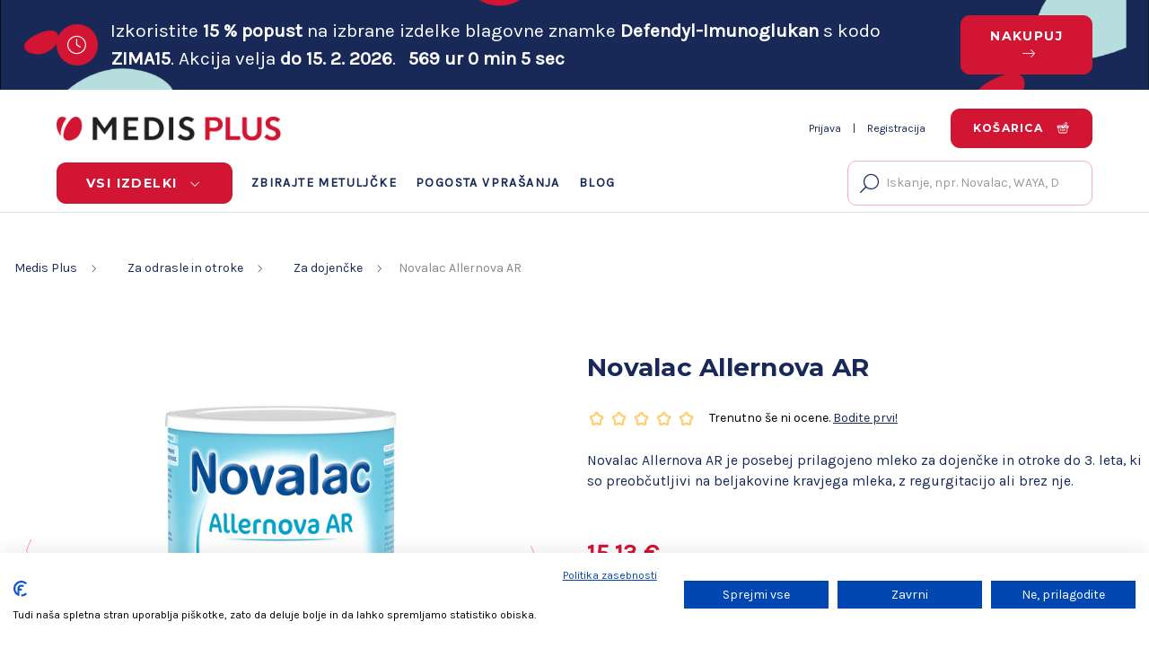

--- FILE ---
content_type: text/html; charset=UTF-8
request_url: https://medisplus.si/novalac-allernova/
body_size: 44359
content:


<!DOCTYPE html>
<html class="no-js" lang="en">
    <head>
        <title>Novalac Allernova AR -  Medis Plus - plus za zaupanje</title>
        <link rel="dns-prefetch preconnect" href="https://cdn11.bigcommerce.com/s-he1343hcqj" crossorigin><link rel="dns-prefetch preconnect" href="https://fonts.googleapis.com/" crossorigin><link rel="dns-prefetch preconnect" href="https://fonts.gstatic.com/" crossorigin>
        <meta property="product:price:amount" content="15.13" /><meta property="product:price:currency" content="EUR" /><meta property="product:price:amount" content="13.82" /><meta property="product:price:currency" content="EUR" /><meta property="og:url" content="https://medisplus.si/novalac-allernova/" /><meta property="og:site_name" content=" Medis Plus - plus za zaupanje" /><meta name="keywords" content="Alergija na kravje mleko, alergija, polivanje, prebava pri dojenčku, alergija pri dojenčku, polivanje pri dojenčku, Mleko za dojenčke z alergijo, nadomestno mleko, formula za dojenčke, adaptirano mleko, specialno mleko za dojenčke, začetno mleko za dojenčke, prehrana za dojenčke, hrana za dojenčke, nadaljevalno mleko za dojenčke"><meta name="description" content="Novalac Allernova AR je hrana za posebne zdravstvene namene, za dojenčke in majhne otroke, preobčutljive na beljakovine kravjega mleka in tiste, ki polivajo."><link rel='canonical' href='https://medisplus.si/novalac-allernova/' /><meta name='platform' content='bigcommerce.stencil' /><meta property="og:type" content="product" />
<meta property="og:title" content="Novalac Allernova AR" />
<meta property="og:description" content="Novalac Allernova AR je hrana za posebne zdravstvene namene, za dojenčke in majhne otroke, preobčutljive na beljakovine kravjega mleka in tiste, ki polivajo." />
<meta property="og:image" content="https://cdn11.bigcommerce.com/s-he1343hcqj/products/325/images/1669/241245_thumbnail_ALR400FRONT__44851.1646825167.386.513.png?c=1" />
<meta property="og:availability" content="instock" />
<meta property="pinterest:richpins" content="enabled" />
        
         

        <link href="https://cdn11.bigcommerce.com/s-he1343hcqj/product_images/icon.png?t&#x3D;1633636269" rel="shortcut icon">
        <meta name="viewport" content="width=device-width, initial-scale=1, maximum-scale=1">
        <meta name="facebook-domain-verification" content="k7yb3nyhagplzc92zviwcrgvdg3vpc" />

        <script>
            document.documentElement.className = document.documentElement.className.replace('no-js', 'js');
        </script>

        <script>
    function browserSupportsAllFeatures() {
        return window.Promise
            && window.fetch
            && window.URL
            && window.URLSearchParams
            && window.WeakMap
            // object-fit support
            && ('objectFit' in document.documentElement.style);
    }

    function loadScript(src) {
        var js = document.createElement('script');
        js.src = src;
        js.onerror = function () {
            console.error('Failed to load polyfill script ' + src);
        };
        document.head.appendChild(js);
    }

    if (!browserSupportsAllFeatures()) {
        loadScript('https://cdn11.bigcommerce.com/s-he1343hcqj/stencil/98c597b0-d448-013e-8b4c-3ede7fa49a01/e/82971860-d298-013e-c3c5-2258268df3cf/dist/theme-bundle.polyfills.js');
    }
</script>

        <script>
            window.lazySizesConfig = window.lazySizesConfig || {};
            window.lazySizesConfig.loadMode = 1;
        </script>
        <script async src="https://cdn11.bigcommerce.com/s-he1343hcqj/stencil/98c597b0-d448-013e-8b4c-3ede7fa49a01/e/82971860-d298-013e-c3c5-2258268df3cf/dist/theme-bundle.head_async.js"></script>

        <script src="https://ajax.googleapis.com/ajax/libs/webfont/1.6.26/webfont.js"></script>

        <script>
            WebFont.load({
                custom: {
                    families: ['Karla', 'Roboto', 'Source Sans Pro']
                },
                classes: false
            });
        </script>

        <link href="https://fonts.googleapis.com/css?family=Montserrat:700,500,400%7CKarla:400&display=swap" rel="stylesheet">
        <link data-stencil-stylesheet href="https://cdn11.bigcommerce.com/s-he1343hcqj/stencil/98c597b0-d448-013e-8b4c-3ede7fa49a01/e/82971860-d298-013e-c3c5-2258268df3cf/css/theme-ae9e39b0-d448-013e-b8a6-36b09a4a2189.css" rel="stylesheet">

        <!-- Start Tracking Code for analytics_facebook -->

<script>
!function(f,b,e,v,n,t,s){if(f.fbq)return;n=f.fbq=function(){n.callMethod?n.callMethod.apply(n,arguments):n.queue.push(arguments)};if(!f._fbq)f._fbq=n;n.push=n;n.loaded=!0;n.version='2.0';n.queue=[];t=b.createElement(e);t.async=!0;t.src=v;s=b.getElementsByTagName(e)[0];s.parentNode.insertBefore(t,s)}(window,document,'script','https://connect.facebook.net/en_US/fbevents.js');

fbq('set', 'autoConfig', 'false', '374983117703786');
fbq('dataProcessingOptions', ['LDU'], 0, 0);
fbq('init', '374983117703786', {"external_id":"28a7980e-acee-4e91-9bd1-61c057da8117"});
fbq('set', 'agent', 'bigcommerce', '374983117703786');

function trackEvents() {
    var pathName = window.location.pathname;

    fbq('track', 'PageView', {}, "");

    // Search events start -- only fire if the shopper lands on the /search.php page
    if (pathName.indexOf('/search.php') === 0 && getUrlParameter('search_query')) {
        fbq('track', 'Search', {
            content_type: 'product_group',
            content_ids: [],
            search_string: getUrlParameter('search_query')
        });
    }
    // Search events end

    // Wishlist events start -- only fire if the shopper attempts to add an item to their wishlist
    if (pathName.indexOf('/wishlist.php') === 0 && getUrlParameter('added_product_id')) {
        fbq('track', 'AddToWishlist', {
            content_type: 'product_group',
            content_ids: []
        });
    }
    // Wishlist events end

    // Lead events start -- only fire if the shopper subscribes to newsletter
    if (pathName.indexOf('/subscribe.php') === 0 && getUrlParameter('result') === 'success') {
        fbq('track', 'Lead', {});
    }
    // Lead events end

    // Registration events start -- only fire if the shopper registers an account
    if (pathName.indexOf('/login.php') === 0 && getUrlParameter('action') === 'account_created') {
        fbq('track', 'CompleteRegistration', {}, "");
    }
    // Registration events end

    

    function getUrlParameter(name) {
        var cleanName = name.replace(/[\[]/, '\[').replace(/[\]]/, '\]');
        var regex = new RegExp('[\?&]' + cleanName + '=([^&#]*)');
        var results = regex.exec(window.location.search);
        return results === null ? '' : decodeURIComponent(results[1].replace(/\+/g, ' '));
    }
}

if (window.addEventListener) {
    window.addEventListener("load", trackEvents, false)
}
</script>
<noscript><img height="1" width="1" style="display:none" alt="null" src="https://www.facebook.com/tr?id=374983117703786&ev=PageView&noscript=1&a=plbigcommerce1.2&eid="/></noscript>

<!-- End Tracking Code for analytics_facebook -->

<!-- Start Tracking Code for analytics_googleanalytics4 -->

<script data-cfasync="false" src="https://cdn11.bigcommerce.com/shared/js/google_analytics4_bodl_subscribers-358423becf5d870b8b603a81de597c10f6bc7699.js" integrity="sha256-gtOfJ3Avc1pEE/hx6SKj/96cca7JvfqllWA9FTQJyfI=" crossorigin="anonymous"></script>
<script data-cfasync="false">
  (function () {
    window.dataLayer = window.dataLayer || [];

    function gtag(){
        dataLayer.push(arguments);
    }

    function initGA4(event) {
         function setupGtag() {
            function configureGtag() {
                gtag('js', new Date());
                gtag('set', 'developer_id.dMjk3Nj', true);
                gtag('config', 'G-9JT65R3D3S');
            }

            var script = document.createElement('script');

            script.src = 'https://www.googletagmanager.com/gtag/js?id=G-9JT65R3D3S';
            script.async = true;
            script.onload = configureGtag;

            document.head.appendChild(script);
        }

        setupGtag();

        if (typeof subscribeOnBodlEvents === 'function') {
            subscribeOnBodlEvents('G-9JT65R3D3S', false);
        }

        window.removeEventListener(event.type, initGA4);
    }

    

    var eventName = document.readyState === 'complete' ? 'consentScriptsLoaded' : 'DOMContentLoaded';
    window.addEventListener(eventName, initGA4, false);
  })()
</script>

<!-- End Tracking Code for analytics_googleanalytics4 -->


<script type="text/javascript" src="https://checkout-sdk.bigcommerce.com/v1/loader.js" defer></script>
<script src="https://www.google.com/recaptcha/api.js" async defer></script>
<script type="text/javascript">
var BCData = {"product_attributes":{"sku":"161475","upc":"90000432","mpn":null,"gtin":null,"weight":null,"base":true,"image":null,"price":{"with_tax":{"formatted":"15,13\u20ac","value":15.13,"currency":"EUR"},"without_tax":{"formatted":"13,82\u20ac","value":13.82,"currency":"EUR"},"tax_label":"DDV"},"stock":null,"instock":true,"stock_message":null,"purchasable":true,"purchasing_message":null,"call_for_price_message":null}};
</script>
<script src='https://r1-t.trackedlink.net/bigcommerce/1709B94184F9F3036XMR9DC6D63983F1163E/72621DC044C745111C6F7FEBEB06909400B/ddgtag.js'   ></script><!-- Global site tag (gtag.js) - Google Analytics -->

<script async src="https://www.googletagmanager.com/gtag/js?id=UA-730969-51"></script>

<script>

  window.dataLayer = window.dataLayer || [];

  function gtag(){dataLayer.push(arguments);}

  gtag('js', new Date());

 

  gtag('config', 'UA-730969-51');

</script>
 <script data-cfasync="false" src="https://microapps.bigcommerce.com/bodl-events/1.9.4/index.js" integrity="sha256-Y0tDj1qsyiKBRibKllwV0ZJ1aFlGYaHHGl/oUFoXJ7Y=" nonce="" crossorigin="anonymous"></script>
 <script data-cfasync="false" nonce="">

 (function() {
    function decodeBase64(base64) {
       const text = atob(base64);
       const length = text.length;
       const bytes = new Uint8Array(length);
       for (let i = 0; i < length; i++) {
          bytes[i] = text.charCodeAt(i);
       }
       const decoder = new TextDecoder();
       return decoder.decode(bytes);
    }
    window.bodl = JSON.parse(decodeBase64("[base64]"));
 })()

 </script>

<script nonce="">
(function () {
    var xmlHttp = new XMLHttpRequest();

    xmlHttp.open('POST', 'https://bes.gcp.data.bigcommerce.com/nobot');
    xmlHttp.setRequestHeader('Content-Type', 'application/json');
    xmlHttp.send('{"store_id":"1001681696","timezone_offset":"1.0","timestamp":"2026-01-23T06:58:43.63802900Z","visit_id":"3379993f-f795-4116-87e7-30743559dda3","channel_id":1}');
})();
</script>


        <link rel="stylesheet" href="https://pro.fontawesome.com/releases/v5.15.3/css/all.css" integrity="sha384-iKbFRxucmOHIcpWdX9NTZ5WETOPm0Goy0WmfyNcl52qSYtc2Buk0NCe6jU1sWWNB" crossorigin="anonymous">
        <script src="https://kit.fontawesome.com/907ca3397a.js" crossorigin="anonymous"></script>
        <script src="https://unpkg.com/axios@0.27.2/dist/axios.min.js"></script>
        <script src="https://cdn.jsdelivr.net/npm/vue@2.6.14"></script>
        <!-- Google Tag Manager -->
        <script>(function(w,d,s,l,i){w[l]=w[l]||[];w[l].push({'gtm.start':
                new Date().getTime(),event:'gtm.js'});var f=d.getElementsByTagName(s)[0],
            j=d.createElement(s),dl=l!='dataLayer'?'&l='+l:'';j.async=true;j.src=
            'https://www.googletagmanager.com/gtm.js?id='+i+dl;f.parentNode.insertBefore(j,f);
        })(window,document,'script','dataLayer','GTM-WN2ZV36');</script>
        <!-- End Google Tag Manager -->
    </head>
    <body>
    <script src="https://consent.cookiefirst.com/sites/medisplus.si-2a3173cd-6307-40a6-abcd-ed9cd8f10d59/consent.js"></script>    <input id="storefront_api" hidden value="eyJ0eXAiOiJKV1QiLCJhbGciOiJFUzI1NiJ9.eyJjaWQiOlsxXSwiY29ycyI6WyJodHRwczovL21lZGlzcGx1cy5zaSJdLCJlYXQiOjE3NjkyNTM1MzUsImlhdCI6MTc2OTA4MDczNSwiaXNzIjoiQkMiLCJzaWQiOjEwMDE2ODE2OTYsInN1YiI6IkJDIiwic3ViX3R5cGUiOjAsInRva2VuX3R5cGUiOjF9.CdGNbIhsk63oLTLN5EbUtz7kRKq1iHgraQT5FYZbsjhkKPAtZCfaRkixJ5038HaD8bROUBu-VAGP0jGM-Y5FwA" />
    <input id="customerId" hidden value=""/>
    <input id="customerEmail" hidden value=""/>
    <input id="cartId" hidden value=""/>
    <svg data-src="https://cdn11.bigcommerce.com/s-he1343hcqj/stencil/98c597b0-d448-013e-8b4c-3ede7fa49a01/e/82971860-d298-013e-c3c5-2258268df3cf/img/icon-sprite.svg" class="icons-svg-sprite"></svg>
        <div id="vue-app">
            <div id="nav-backdrop" class="d-md-block d-none backdrop" @click="openMenu()"></div>
<div class="d-md-none d-block backdrop" :class="{active: navigation.opened}" @click="toggleNavigation()"></div>
<div id="header-spacing" class="d-md-none d-flex" :style="{height: navigationHeight + 'px', opacity: 0}"></div>
<header id="nav-header" class="header" role="banner">
    <div id="header-timer-banner">
        <div data-content-region="header-banner--global"><div data-layout-id="f16fc0b2-4899-4522-9c13-856d8dedcc62">       <div data-sub-layout-container="f706487f-4cbc-42bb-a977-d3487a459a9a" data-layout-name="Layout">
    <style data-container-styling="f706487f-4cbc-42bb-a977-d3487a459a9a">
        [data-sub-layout-container="f706487f-4cbc-42bb-a977-d3487a459a9a"] {
            box-sizing: border-box;
            display: flex;
            flex-wrap: wrap;
            z-index: 0;
            position: relative;
            height: ;
            padding-top: 0px;
            padding-right: 0px;
            padding-bottom: 0px;
            padding-left: 0px;
            margin-top: 0px;
            margin-right: 0px;
            margin-bottom: 0px;
            margin-left: 0px;
            border-width: 0px;
            border-style: solid;
            border-color: #333333;
        }

        [data-sub-layout-container="f706487f-4cbc-42bb-a977-d3487a459a9a"]:after {
            display: block;
            position: absolute;
            top: 0;
            left: 0;
            bottom: 0;
            right: 0;
            background-size: cover;
            z-index: auto;
        }
    </style>

    <div data-sub-layout="89ca2d64-b558-4950-844c-300a394e407e">
        <style data-column-styling="89ca2d64-b558-4950-844c-300a394e407e">
            [data-sub-layout="89ca2d64-b558-4950-844c-300a394e407e"] {
                display: flex;
                flex-direction: column;
                box-sizing: border-box;
                flex-basis: 100%;
                max-width: 100%;
                z-index: 0;
                position: relative;
                height: ;
                padding-top: 0px;
                padding-right: 0px;
                padding-bottom: 0px;
                padding-left: 0px;
                margin-top: 0px;
                margin-right: 0px;
                margin-bottom: 0px;
                margin-left: 0px;
                border-width: 0px;
                border-style: solid;
                border-color: #333333;
                justify-content: center;
            }
            [data-sub-layout="89ca2d64-b558-4950-844c-300a394e407e"]:after {
                display: block;
                position: absolute;
                top: 0;
                left: 0;
                bottom: 0;
                right: 0;
                background-size: cover;
                z-index: auto;
            }
            @media only screen and (max-width: 700px) {
                [data-sub-layout="89ca2d64-b558-4950-844c-300a394e407e"] {
                    flex-basis: 100%;
                    max-width: 100%;
                }
            }
        </style>
        <div data-widget-id="eca9abe3-6862-498e-96d1-95e4416de122" data-placement-id="cce64e75-b67f-4341-b853-3bfd86e382ac" data-placement-status="ACTIVE"><div class="d-flex align-items-center justify-content-between headerBanner-wrapper" style="--background-image: url('https://cdn11.bigcommerce.com/s-v19xeooxpi/product_images/uploaded_images/banner.png?t=1632348678&amp;_gl=1*nw4row*_ga*NjY4MTcwODMyLjE2MzA2NjAwNTk.*_ga_WS2VZYPC6G*MTYzNjk3MjY0NS4xNzkuMS4xNjM2OTc1MjAwLjU0')">
  <input hidden="" id="timer" value="2026-02-15 23:59">
  <div class="d-flex align-items-center headerBanner-content w-100">
    <label class="headerBanner-icon"><i class="fal fa-clock"></i></label>
    <label class="d-flex flex-wrap headerBanner-text"> Izkoristite&nbsp;<strong>15 % popust</strong>&nbsp;na izbrane izdelke blagovne znamke&nbsp;<strong>Defendyl-Imunoglukan</strong>&nbsp;s kodo&nbsp;<strong>ZIMA15</strong>. Akcija velja&nbsp;<strong>do 15. 2. 2026</strong>.

      <span id="timer-content"></span>
    </label>
    <a href="https://medisplus.si/posebna-ponudba/" class="d-md-block d-none button button--primary mb-0 ml-4" @click="clickElementGA4('banner', 'slim_text_banner')">Nakupuj<i class="fal fa-long-arrow-right ml-2"></i></a>
    <a href="https://medisplus.si/posebna-ponudba/" class="d-md-none d-block button button--small button--primary mb-0 ml-auto" @click="clickElementGA4('banner', 'slim_text_banner')"><i class="fal fa-long-arrow-right"></i></a>
  </div>
</div>
</div>
    </div>
</div>

</div></div>
    </div>
    <div class="d-xl-flex d-none align-items-center justify-content-between customer-bar">
            <a href="/" class="back-home">
                <img src="https://cdn11.bigcommerce.com/s-he1343hcqj/images/stencil/original/medisplus_logo_1_1626266039__60694.original_1633636268.original.png" class="store-logo" />
            </a>
        <div class="d-flex align-items-center">
                <div class="d-xl-flex d-none align-items-center">
    <button class="navUser-action"
       @click="openLogin()"
    >
        Prijava
    </button>
    <span class="d-block navUser-or"> | </span>
    <button class="navUser-action"
       @click="openRegister();clickElementGA4($event.target.tagName, 'register');"
    >
        Registracija
    </button>
</div>
            <div class="customer-bar__cart">
    <!-- Andres touch -->
    <button class="button button--primary customer-bar__cart-button" @click="cart.showCart = !cart.showCart;setViewCart(cart)">
        <span class="mr-3">Košarica</span> <span v-if="cart.items.length > 0" class="items-count">{% cart.items.length %}</span>
        <i v-else class="fak fa-cart"></i>
    </button>
    <div v-if="cart.info !== null" class="cart-menu" :class="{active: cart.showCart && cart.items.length > 0, loading: cart.requesting.length > 0}">
        <div v-if="cart.outOfStockError" class="d-flex align-items-center justify-content-between alertBox alertBox--error">
            Zaloga produkta je prenizka za podano količino. Prosimo izberite manjšo količino
            <button class="close-icon" @click="cart.outOfStockError = false"><i class="fas fa-times"></i></button>
        </div>
        <div v-for="(item, index) in cart.items" class="d-flex align-items-center cart-menu__item" :class="{'last': (index+1) === cart.items.length}">
            <img :src="item.image_url" alt="" class="item-thumbnail mr-2" />
            <div class="w-100">
                <a :href="item.url" class="item-title"><span v-html="$options.filters.formatProductTradeMark(item.name)"></span> <span v-if="!item.name.includes('GRATIS') && item.list_price === 0">- GRATIS</span></a>
                <span class="item-details">{% getItemDetails(item.custom_fields) %}</span>
            </div>
            <div class="d-flex justify-content-between align-items-center w-50">
                <div v-if="!item.name.includes('GRATIS') && item.list_price !== 0" class="increment-form" style="height: 40px; min-width: 70px; width: 70px;">
                    <button class="add-item__button" style="padding-left: .5rem;" @click="changeItemQuantity(item, item.quantity - 1)">
                        <i class="far fa-minus"></i>
                    </button>

                    <input class="form-input form-input--incrementTotal"
                           type="tel"
                           min="1"
                           pattern="[0-9]*"
                           :value="item.quantity"
                           @input.stop="debounce(() => {changeItemQuantity(item, $event.target.value)}, 1000)">

                    <button class="add-item__button" style="padding-right: .5rem;" @click="changeItemQuantity(item, item.quantity + 1)">
                        <i class="far fa-plus"></i>
                    </button>
                </div>
                <span v-else class="item-quantity">{% item.quantity %}x</span>
                <div v-if="item.name.includes('GRATIS')" class="d-flex align-items-center justify-content-end">
                    <div class="d-flex align-items-center justify-content-end">
                        <div class="d-flex mr-3">
                            <i class="fak fa-butterfly color-red"></i>
                        </div>
                        <span class="butterflies-number font-weight-600">
                            <span>{% formatButterfliesString(item.price_in_butterflies) %}</span>
                        </span>
                    </div>
                </div>
                <div v-else>
<!--                    <div class="d-flex flex-column item-promotion">-->
<!--                        <span v-for="item in getItemPromotionDetails(item.custom_fields)" class="text-transform-uppercase">{% item %}</span>-->
<!--                    </div>-->
                    <div class="d-flex flex-column justify-content-start align-items-end item-price">
                        <span v-if="item.sale_price > 0" class="original-price">{% (item.price * item.quantity) | formatPrice %}</span>
                        <span v-if="item.sale_price > 0">{% (item.sale_price * item.quantity) | formatPrice %}</span>
                        <span v-else>{% (item.list_price * item.quantity) | formatPrice %}</span>
                    </div>
                </div>
            </div>
        </div>
        <div v-if="cartButterflies > 0" class="d-flex align-items-center justify-content-between cart-menu__butterflies">
            <div class="d-flex align-items-center">
                <i class="fak fa-butterfly color-red"></i>
<!--                <img src="https://cdn11.bigcommerce.com/s-he1343hcqj/stencil/98c597b0-d448-013e-8b4c-3ede7fa49a01/e/82971860-d298-013e-c3c5-2258268df3cf/img/butterfly.png" class="butterfly" />-->
                <span class="butterfly-label">Ob nakupu prejmete</span>
            </div>
            <span class="butterflies-number">
                <span>{% formatButterfliesString(cartButterflies) %}</span>
            </span>
        </div>
        <div class="d-flex justify-content-between cart-menu__total">
            <span>Skupaj za plačilo</span>
            <span>{% cart.info.cart_amount | formatPrice %}</span>
        </div>
        <div class="d-flex justify-content-between cart-menu__action">
            <p class="mb-0 free-delivery-banner">
                <i class="fal fa-truck mr-2"></i>
                <span>Do brezplačne dostave manjka še <b>{% cartFreeDeliveryCalc | formatPrice %}</b></span>
            </p>
            <a class="button button--primary mb-0" href="/cart.php">Na blagajno <i class="fal fa-angle-right"></i></a>
        </div>
    </div>
</div>
        </div>
    </div>
    <div class="d-xl-none d-flex align-items-center login-bar">
        <button class="button button--primary button--login" :class="{active: navigation.opened}" @click="toggleNavigation()">
            <span class="line line-top"></span>
            <span class="line line-mid"></span>
            <span class="line line-bottom"></span>
        </button>
            <a href="/" class="back-home">
                <img src="https://cdn11.bigcommerce.com/s-he1343hcqj/images/stencil/original/medisplus_logo_1_1626266039__60694.original_1633636268.original.png" class="store-logo" />
            </a>
        <a href="/cart.php" @click="setViewCart(cart)" class="d-flex align-items-center justify-content-center button button--action mb-0">
            <i class="fak fa-cart"></i>
            <span v-if="cart.items.length > 0" class="has-items">{% cart.items.length %}</span>
        </a>
    </div>
    <div class="d-xl-flex d-none flex-column navUser">
    <nav class="d-flex align-items-center nav-wrapper">
        <div class="d-flex align-items-center">
            <button id="open-menu" class="button button--primary mr-4 mb-0 products-navigation" @click="openMenu()">Vsi izdelki <i class="fal fa-angle-down ml-2 icon"></i></button>
            <a href="https://medisplus.si/zbirajte-metuljcke/" class="nav-link">Zbirajte metuljčke</a>
            <a href="https://medisplus.si/pogosta-vprasanja/" class="nav-link">Pogosta vprašanja</a>
            <a href="https://medisplus.si/blog/" class="nav-link">Blog</a>
        </div>
        <div class="d-md-flex d-none align-items-center col-xl-3 col-xxl-4 col-md-2 ml-auto pr-0">
            <div class="nav-search__wrapper w-100">
                <label for="nav-search" class="nav-search">
                    <input class="form-input"
                           id="nav-search"
                           placeholder="Iskanje, npr. Novalac, WAYA, Defendyl"
                           autocomplete="off"
                           data-gtag="navigation_desktop_iskalnik,search"
                           :value="this.searchKeyword"
                           @input="searchProducts($event.target.value);"
                           @keyup="checkTimer()"
                           @keydown="handleSearchKeydown($event);resetTimer()" 
                    >
                    <button v-if="searchKeyword.length > 0" class="nav-search__clear" @click="searchKeyword = ''"><i class="far fa-times"></i></button>
                </label>
                <div class="nav-search__results" :class="{'d-none': searchKeyword === ''}">
                    <a v-if="!loadingSearch" :href="item.custom_url.url" v-for="item in searchResults" :key="item.id" class="d-flex flex-wrap align-items-center justify-content-center nav-search__card" :id="item.sku" :name="item.name">
                        <div class="col-xxl-8 col-12">
                            <h1 class="result-title" v-html="$options.filters.formatProductTradeMark(item.name)"></h1>
                            <p class="result-description">{% item.meta_description %}</p>
                        </div>
                        <img v-if="item.primary_image" :src="item.primary_image.url_thumbnail" class="result-image" />
                        <img v-else src="https://cdn11.bigcommerce.com/s-he1343hcqj/stencil/98c597b0-d448-013e-8b4c-3ede7fa49a01/e/82971860-d298-013e-c3c5-2258268df3cf/img/ProductDefault.gif" class="result-image" />
                    </a>
                    <div v-if="!loadingSearch && searchResults.length === 0 && searchKeyword.length > 0" class="d-flex justify-content-center align-items-center">
                        <p class="mb-0 result-description">Za iskalni niz <b>'{% searchKeyword %}'</b> ni najdenih rezultatov.<br/></p>
                    </div>
                    <div v-if="loadingSearch" class="nav-search__loading">
                        <i class="fad fa-spinner-third fa-spin"></i>
                    </div>
                </div>
            </div>
        </div>
    </nav>
    <div id="nav-dropdown" class="d-flex nav-menu">
        <div class="d-flex flex-column align-items-start nav-submenu">
            <button id="category" class="nav-link__secondary active" @click="setMenuType('category')">Kategorije</button>
            <button id="people" class="nav-link__secondary" @click="setMenuType('people')">Za odrasle in otroke</button>
            <button id="brands" class="nav-link__secondary" @click="setMenuType('brands')">Blagovne znamke</button>
            <a href="/vsi-izdelki/" id="products" class="nav-link__secondary">Vsi izdelki</a>
        </div>

        <div id="category-submenu" class="nav-submenu__sidebar active">
            <div class="d-flex flex-column flex-wrap w-100" style="max-height: 330px;">
                <a href="https://medisplus.si/plodnost" class="sidebar-link">Plodnost</a>
                <a href="https://medisplus.si/vsi-izdelki/vitamini-in-minerali/" class="sidebar-link">Vitamini in minerali</a>
                <a href="https://medisplus.si/imunski-sistem/" class="sidebar-link">Imunski sistem</a>
                <a href="https://medisplus.si/vsi-izdelki/za-dojencke-in-otroke/" class="sidebar-link">Za dojenčke in otroke</a>
                <a href="https://medisplus.si/prebava/" class="sidebar-link">Prebava</a>
                <a href="https://medisplus.si/grlo-in-nos/" class="sidebar-link">Grlo in nos</a>
                <a href="https://medisplus.si/koza/" class="sidebar-link">Koža</a>
                <a href="https://medisplus.si/dlesni-in-zobje/" class="sidebar-link">Dlesni</a>
                <a href="https://medisplus.si/vsi-izdelki/oci/" class="sidebar-link">Oči</a>
</div>
            <div class="d-flex">
                <a href="/vsi-izdelki/?store=medis-plus&sort=featured&featured=true&categories=24&hasLoyaltyPoints=false&direction=asc&brands=&" class="button button--primary mb-0">Posebna ponudba <i class="far fa-gift ml-2"></i></a>
                <a href="/vsi-izdelki/?store=medis-plus&sort=featured&featured=false&categories=24&hasLoyaltyPoints=true&direction=asc&brands=&" class="button button--secondary mb-0">Izdelki z metuljčki <i class="fak fa-butterfly ml-2"></i></a>
            </div>
        </div>
        <div id="people-submenu" class="nav-submenu__sidebar">
            <div class="d-flex w-100">
                <div class="d-flex flex-column flex-wrap w-50" style="max-height: 330px;">
                <a href="https://medisplus.si/za-odrasle-in-otroke/za-odrasle/" class="sidebar-link">Za odrasle</a>
                <a href="https://medisplus.si/za-odrasle-in-otroke/za-otroke/" class="sidebar-link">Za otroke</a>
                <a href="https://medisplus.si/za-odrasle-in-otroke/za-nosecnice/" class="sidebar-link">Za nosečnice</a>
                <a href="https://medisplus.si/za-odrasle-in-otroke/za-dojencke/" class="sidebar-link">Za dojenčke</a>
</div>
            </div>
        </div>
        <div id="forYou-submenu" class="nav-submenu__sidebar">
            <div class="d-flex w-100">
                <div class="d-flex flex-column flex-wrap w-50" style="max-height: 330px;">
    For you
</div>
            </div>
            <div data-content-region="foryou-nav"></div>
        </div>
        <div id="brands-submenu" class="nav-submenu__sidebar">
            <div class="d-flex w-100">
                <div class="d-flex flex-column flex-wrap w-50" style="max-height: 330px;">
        <a href="https://medisplus.si/novalac/" class="sidebar-link" v-html="$options.filters.formatProductTradeMark('Novalac')"></a>
        <a href="https://medisplus.si/defendyl-imunoglukan/" class="sidebar-link" v-html="$options.filters.formatProductTradeMark('Defendyl')"></a>
        <a href="https://medisplus.si/waya/" class="sidebar-link" v-html="$options.filters.formatProductTradeMark('Waya')"></a>
        <a href="https://medisplus.si/gengigel/" class="sidebar-link" v-html="$options.filters.formatProductTradeMark('Gengigel')"></a>
        <a href="https://medisplus.si/biojuve/" class="sidebar-link" v-html="$options.filters.formatProductTradeMark('BIOJUVE')"></a>
        <a href="https://medisplus.si/catafertyl/" class="sidebar-link" v-html="$options.filters.formatProductTradeMark('Catafertyl')"></a>
        <a href="https://medisplus.si/urgo/" class="sidebar-link" v-html="$options.filters.formatProductTradeMark('Urgo')"></a>
        <a href="https://medisplus.si/gelorevoice/" class="sidebar-link" v-html="$options.filters.formatProductTradeMark('GeloRevoice')"></a>
        <a href="https://medisplus.si/nailner/" class="sidebar-link" v-html="$options.filters.formatProductTradeMark('Nailner')"></a>
        <a href="https://medisplus.si/prontosan/" class="sidebar-link" v-html="$options.filters.formatProductTradeMark('Prontosan')"></a>
        <a href="https://medisplus.si/cationorm/" class="sidebar-link" v-html="$options.filters.formatProductTradeMark('Cationorm')"></a>
        <a href="https://medisplus.si/hemoclin/" class="sidebar-link" v-html="$options.filters.formatProductTradeMark('HemoClin')"></a>
        <a href="https://medisplus.si/linovera/" class="sidebar-link" v-html="$options.filters.formatProductTradeMark('Linovera')"></a>
        <a href="https://medisplus.si/novalac-prenatal/" class="sidebar-link" v-html="$options.filters.formatProductTradeMark('Novalac Prenatal')"></a>
        <a href="https://medisplus.si/poxclin/" class="sidebar-link" v-html="$options.filters.formatProductTradeMark('PoxClin')"></a>
        <a href="https://medisplus.si/qubix/" class="sidebar-link" v-html="$options.filters.formatProductTradeMark('Qubix')"></a>
</div>
            </div>
            <div data-content-region="brands-nav"></div>
        </div>

        <div data-content-region="category-image"></div>
    </div>
</div>

<script>
    productsSearchBar = document.getElementsByClassName("nav-search__card")
    var typingTimer;                //timer identifier
    var doneTypingInterval = 5000;
</script>
    <div class="mobile-nav__wrapper" :class="{active: navigation.opened}">
    <div class="w-100 mobile-nav__submenu" :class="{active: navigation.subMenu.length === 0}">
        <div class="nav-search__wrapper w-100">
            <label for="mobile-nav-search" class="nav-search">
                <input class="form-input"
                       ref="mobile-nav-search"
                       name="mobile-nav-search"
                       id="mobile-nav-search"
                       placeholder="Iskanje npr. “imunoglukan, novalac, waya..”"
                       autocomplete="off"
                       data-gtag="navigation_mobile_iskalnik,search"
                       :value="searchKeyword"
                       @input="searchProducts($event.target.value)"
                       @keyup="checkTimer()"
                       @keydown="handleSearchKeydown($event);resetTimer()"
                >
                <button v-if="searchKeyword.length > 0" class="nav-search__clear" @click="searchKeyword = ''"><i class="far fa-times"></i></button>
            </label>
            <div class="nav-search__results" :class="{'d-none': searchKeyword === ''}">
                <a v-if="!loadingSearch" :href="item.custom_url.url" v-for="item in searchResults" :key="item.id" class="d-flex flex-wrap align-items-center justify-content-center nav-search__card" :id="item.sku" :name="item.name">
                    <div class="col-xxl-8 col-12">
                        <h1 class="result-title">{% item.name %}</h1>
                        <p class="result-description">{% item.meta_description %}</p>
                    </div>
                    <img v-if="item.primary_image" :src="item.primary_image.url_thumbnail" class="result-image" />
                    <img v-else src="https://cdn11.bigcommerce.com/s-he1343hcqj/stencil/98c597b0-d448-013e-8b4c-3ede7fa49a01/e/82971860-d298-013e-c3c5-2258268df3cf/img/ProductDefault.gif" class="result-image" />
                </a>
                <div v-if="!loadingSearch && searchResults.length === 0 && searchKeyword.length > 0" class="d-flex justify-content-center align-items-center">
                    <p class="mb-0 result-description">Za iskalni niz <b>'{% searchKeyword %}'</b> ni najdenih rezultatov.<br/></p>
                </div>
                <div v-if="loadingSearch" class="nav-search__loading">
                    <i class="fad fa-spinner-third fa-spin"></i>
                </div>
            </div>
        </div>
        <h5 class="mobile-nav__search-title">Največkrat iskani rezultati :</h5>
        <div class="d-flex justify-content-center mobile-nav__search-suggest">
            <a class="button button--underline mr-2" @click="searchPopularString('mobile-nav-search','Imunoglukan')">Imunoglukan, </a>
            <a class="button button--underline mr-2" @click="searchPopularString('mobile-nav-search','Novalac')">Novalac, </a>
            <a class="button button--underline mr-2" @click="searchPopularString('mobile-nav-search','Waya')">Waya </a>
        </div>
        <a href="/vsi-izdelki" class="button button button--primary w-100 mt-4 mb-0">Izdelki <i class="fal fa-long-arrow-right"></i></a>
        <div class="d-block nav-submenu">
            <button class="nav-link__secondary w-100" @click="openMobileMenu('category')">Kategorije</button>
            <button class="nav-link__secondary w-100" @click="openMobileMenu('adults-kids')">Za odrasle in otroke</button>
            <button class="nav-link__secondary w-100" @click="openMobileMenu('brands')">Blagovne znamke</button>
            <div class="nav-link__secondary">
                <a href="/vsi-izdelki/?store=medis-plus&sort=featured&featured=true&categories=24&hasLoyaltyPoints=false&direction=asc&brands=&" class="button button--primary w-100">Posebne ponudbe <i class="fal fa-long-arrow-right ml-1"></i></a>
                <a href="/vsi-izdelki/?store=medis-plus&sort=featured&featured=false&categories=24&hasLoyaltyPoints=true&direction=asc&brands=&" class="button button--secondary w-100 mb-0">Izdelki z metuljčki <i class="fak fa-butterfly ml-1"></i></a>
            </div>
                <a href="https://medisplus.si/zbirajte-metuljcke/" class="d-block nav-link__secondary w-100">Zbirajte metuljčke</a>
                <a href="https://medisplus.si/pogosta-vprasanja/" class="d-block nav-link__secondary w-100">Pogosta vprašanja</a>
                <a href="https://medisplus.si/blog/" class="d-block nav-link__secondary w-100">Blog</a>
        </div>
        <div class="d-flex justify-content-between align-items-center mt-4 mobile-nav__user">
                <button class="button button--underline" @click="openRegister()">Registracija</button>
                <button class="button button--default" @click="openLogin()">Prijava</button>
        </div>
    </div>
    <div class="w-100 mobile-nav__submenu" :class="{active: navigation.subMenu === 'category'}">
        <button class="nav-link__back" @click="navigation.subMenu = ''">
            <i class="far fa-chevron-left"></i>
            <span class="ml-2">Kategorije</span>
        </button>
                    <a href="https://medisplus.si/plodnost" class="d-block w-100 nav-link__secondary text-left">Plodnost</a>
                    <a href="https://medisplus.si/vsi-izdelki/vitamini-in-minerali/" class="d-block w-100 nav-link__secondary text-left">Vitamini in minerali</a>
                    <a href="https://medisplus.si/imunski-sistem/" class="d-block w-100 nav-link__secondary text-left">Imunski sistem</a>
                    <a href="https://medisplus.si/vsi-izdelki/za-dojencke-in-otroke/" class="d-block w-100 nav-link__secondary text-left">Za dojenčke in otroke</a>
                    <a href="https://medisplus.si/prebava/" class="d-block w-100 nav-link__secondary text-left">Prebava</a>
                    <a href="https://medisplus.si/grlo-in-nos/" class="d-block w-100 nav-link__secondary text-left">Grlo in nos</a>
                    <a href="https://medisplus.si/koza/" class="d-block w-100 nav-link__secondary text-left">Koža</a>
                    <a href="https://medisplus.si/dlesni-in-zobje/" class="d-block w-100 nav-link__secondary text-left">Dlesni</a>
                    <a href="https://medisplus.si/vsi-izdelki/oci/" class="d-block w-100 nav-link__secondary text-left">Oči</a>
    </div>
    <div class="w-100 mobile-nav__submenu" :class="{active: navigation.subMenu === 'adults-kids'}">
        <button class="nav-link__back" @click="navigation.subMenu = ''">
            <i class="far fa-chevron-left"></i>
            <span class="ml-2">Za odrasle in otroke</span>
        </button>
                    <a href="https://medisplus.si/za-odrasle-in-otroke/za-odrasle/" class="d-block w-100 nav-link__secondary text-left">Za odrasle</a>
                    <a href="https://medisplus.si/za-odrasle-in-otroke/za-otroke/" class="d-block w-100 nav-link__secondary text-left">Za otroke</a>
                    <a href="https://medisplus.si/za-odrasle-in-otroke/za-nosecnice/" class="d-block w-100 nav-link__secondary text-left">Za nosečnice</a>
                    <a href="https://medisplus.si/za-odrasle-in-otroke/za-dojencke/" class="d-block w-100 nav-link__secondary text-left">Za dojenčke</a>
    </div>
    <div class="w-100 mobile-nav__submenu" :class="{active: navigation.subMenu === 'brands'}">
        <button class="nav-link__back" @click="navigation.subMenu = ''">
            <i class="far fa-chevron-left"></i>
            <span class="ml-2">Blagovne znamke</span>
        </button>
            <a href="https://medisplus.si/novalac/" class="d-block nav-link__secondary text-left w-100" v-html="$options.filters.formatProductTradeMark('Novalac')"></a>
            <a href="https://medisplus.si/defendyl-imunoglukan/" class="d-block nav-link__secondary text-left w-100" v-html="$options.filters.formatProductTradeMark('Defendyl')"></a>
            <a href="https://medisplus.si/waya/" class="d-block nav-link__secondary text-left w-100" v-html="$options.filters.formatProductTradeMark('Waya')"></a>
            <a href="https://medisplus.si/gengigel/" class="d-block nav-link__secondary text-left w-100" v-html="$options.filters.formatProductTradeMark('Gengigel')"></a>
            <a href="https://medisplus.si/biojuve/" class="d-block nav-link__secondary text-left w-100" v-html="$options.filters.formatProductTradeMark('BIOJUVE')"></a>
            <a href="https://medisplus.si/catafertyl/" class="d-block nav-link__secondary text-left w-100" v-html="$options.filters.formatProductTradeMark('Catafertyl')"></a>
            <a href="https://medisplus.si/urgo/" class="d-block nav-link__secondary text-left w-100" v-html="$options.filters.formatProductTradeMark('Urgo')"></a>
            <a href="https://medisplus.si/gelorevoice/" class="d-block nav-link__secondary text-left w-100" v-html="$options.filters.formatProductTradeMark('GeloRevoice')"></a>
            <a href="https://medisplus.si/nailner/" class="d-block nav-link__secondary text-left w-100" v-html="$options.filters.formatProductTradeMark('Nailner')"></a>
            <a href="https://medisplus.si/prontosan/" class="d-block nav-link__secondary text-left w-100" v-html="$options.filters.formatProductTradeMark('Prontosan')"></a>
            <a href="https://medisplus.si/cationorm/" class="d-block nav-link__secondary text-left w-100" v-html="$options.filters.formatProductTradeMark('Cationorm')"></a>
            <a href="https://medisplus.si/hemoclin/" class="d-block nav-link__secondary text-left w-100" v-html="$options.filters.formatProductTradeMark('HemoClin')"></a>
            <a href="https://medisplus.si/linovera/" class="d-block nav-link__secondary text-left w-100" v-html="$options.filters.formatProductTradeMark('Linovera')"></a>
            <a href="https://medisplus.si/novalac-prenatal/" class="d-block nav-link__secondary text-left w-100" v-html="$options.filters.formatProductTradeMark('Novalac Prenatal')"></a>
            <a href="https://medisplus.si/poxclin/" class="d-block nav-link__secondary text-left w-100" v-html="$options.filters.formatProductTradeMark('PoxClin')"></a>
            <a href="https://medisplus.si/qubix/" class="d-block nav-link__secondary text-left w-100" v-html="$options.filters.formatProductTradeMark('Qubix')"></a>
    </div>
</div>
<script>
    productsSearchBar = document.getElementsByClassName("nav-search__card")
    var typingTimer;                //timer identifier
    var doneTypingInterval = 5000;
</script>
</header>
            <main class="body" id="main-content" role="main" data-currency-code="EUR">
     

    <div class="container">
            <input id="product-id" value="325" hidden />
    <input id="product-data" value="{&quot;num_reviews&quot;:0,&quot;add_this&quot;:[{&quot;service&quot;:&quot;facebook&quot;,&quot;annotation&quot;:&quot;&quot;},{&quot;service&quot;:&quot;email&quot;,&quot;annotation&quot;:&quot;&quot;},{&quot;service&quot;:&quot;print&quot;,&quot;annotation&quot;:&quot;&quot;},{&quot;service&quot;:&quot;twitter&quot;,&quot;annotation&quot;:&quot;&quot;}],&quot;gtin&quot;:null,&quot;show_quantity_on_backorder&quot;:true,&quot;brand&quot;:{&quot;name&quot;:&quot;Novalac&quot;,&quot;url&quot;:&quot;https://medisplus.si/novalac/&quot;},&quot;id&quot;:325,&quot;can_purchase&quot;:true,&quot;meta_description&quot;:&quot;Novalac Allernova AR je hrana za posebne zdravstvene namene, za dojenčke in majhne otroke, preobčutljive na beljakovine kravjega mleka in tiste, ki polivajo.&quot;,&quot;category&quot;:[&quot;Vsi izdelki&quot;,&quot;Vsi izdelki/Za dojenčke in otroke&quot;,&quot;Za odrasle in otroke/Za dojenčke&quot;],&quot;AddThisServiceButtonMeta&quot;:&quot;&quot;,&quot;main_image&quot;:{&quot;data&quot;:&quot;https://cdn11.bigcommerce.com/s-he1343hcqj/images/stencil/{:size}/products/325/1669/241245_thumbnail_ALR400FRONT__44851.1646825167.png?c&#x3D;1&quot;,&quot;alt&quot;:&quot;Novalac Allernova AR&quot;},&quot;add_to_wishlist_url&quot;:&quot;/wishlist.php?action&#x3D;add&amp;product_id&#x3D;325&quot;,&quot;custom_fields&quot;:[{&quot;id&quot;:&quot;959&quot;,&quot;name&quot;:&quot;review_avg&quot;,&quot;value&quot;:&quot;5&quot;},{&quot;id&quot;:&quot;960&quot;,&quot;name&quot;:&quot;one_free&quot;,&quot;value&quot;:&quot;false&quot;},{&quot;id&quot;:&quot;961&quot;,&quot;name&quot;:&quot;free_shipping&quot;,&quot;value&quot;:&quot;false&quot;},{&quot;id&quot;:&quot;962&quot;,&quot;name&quot;:&quot;free_gift&quot;,&quot;value&quot;:&quot;false&quot;},{&quot;id&quot;:&quot;1451&quot;,&quot;name&quot;:&quot;lowest_price&quot;,&quot;value&quot;:&quot;0&quot;},{&quot;id&quot;:&quot;1552&quot;,&quot;name&quot;:&quot;exclude_from_promotion&quot;,&quot;value&quot;:&quot;1&quot;}],&quot;sku&quot;:&quot;161475&quot;,&quot;backorder_availability_prompt&quot;:&quot;More available for backorder&quot;,&quot;url&quot;:&quot;https://medisplus.si/novalac-allernova/&quot;,&quot;description&quot;:&quot;&lt;p&gt;&lt;code&gt;DESCRIPTION--START&lt;/code&gt;&lt;/p&gt;\n&lt;p&gt;Novalac Allernova AR je posebej prilagojeno mleko za dojenčke in otroke do 3. leta, ki so preobčutljivi na beljakovine kravjega mleka, z regurgitacijo ali brez nje.&lt;/p&gt;\n&lt;p&gt;&lt;code&gt;DESCRIPTION--END&lt;/code&gt;&lt;/p&gt;\n&lt;p&gt;&lt;code&gt;TABLE-NAVIGATION--START&lt;/code&gt;&lt;code&gt;&lt;/code&gt;&lt;code&gt;&lt;/code&gt;&lt;/p&gt;\n&lt;p&gt;&lt;code&gt;KORISTI--START&lt;/code&gt;&lt;/p&gt;\n&lt;p&gt;&lt;code&gt;LEFT-TEXT--START&lt;/code&gt;&lt;/p&gt;\n&lt;p&gt;Novalac Allernova&amp;nbsp;AR je prava re&amp;scaron;itev za otroke z alergijo na beljakovine kravjega mleka in polivanjem. Mlečna formula ne vsebuje laktoze.&lt;/p&gt;\n&lt;p&gt;Namenjena je dojenčkom in majhnim otrokom pri dokazani alergiji na beljakovine kravjega mleka s težavami s polivanjem ali brez njih.&lt;/p&gt;\n&lt;p&gt;Novalac Allernova AR je edini ekstenzivni hidrolizat na trgu z dodanim inovativnim zgo&amp;scaron;čevalcem PAX&amp;reg; complex, ki učinkovito zmanj&amp;scaron;uje polivanje, pripomore k normalizaciji blata (driske ali zaprtja), izbolj&amp;scaron;a razpoloženje, zmanj&amp;scaron;a jok, izbolj&amp;scaron;a spanje in posledično vpliva na kakovost družinskega življenja.&lt;/p&gt;\n&lt;p&gt;Za dojenčke od rojstva do 6. meseca starosti se uporablja kot samostojna hrana, če jih mamice ne dojijo, in za otroke od 6. meseca do 3. leta starosti, po nasvetu zdravnika kot del raznovrstne prehrane.&lt;/p&gt;\n&lt;p&gt;&amp;nbsp;&lt;/p&gt;\n&lt;p&gt;&lt;strong&gt;Prednosti uporabe Novalac Allernove AR za dojenčke, preobčutljive za beljakovine kravjega mleka, in tiste, ki polivajo:&lt;/strong&gt;&lt;/p&gt;\n&lt;ul&gt;\n&lt;li&gt;Laj&amp;scaron;a težave, ki so povezane z alergijo na beljakovine kravjega mleka (driska, zaprtje, pretiran jok, krči, srbečica na koži &amp;hellip;).&lt;/li&gt;\n&lt;li&gt;Zmanj&amp;scaron;uje količino in pogostost polivanja zaradi vsebnosti inovativnega zgo&amp;scaron;čevalca PAX&amp;reg;.&lt;/li&gt;\n&lt;li&gt;Uživajo jo lahko tudi dojenčki in otroci z laktozno intoleranco (ne vsebuje laktoze).&lt;/li&gt;\n&lt;li&gt;Brez laktoze, glutena, soje in sojinega lecitina.&amp;nbsp;&lt;/li&gt;\n&lt;li&gt;Zadovolji vse prehranske potrebe dojenčka do 6. meseca starosti: vsebuje vse beljakovine, ma&amp;scaron;čobe, ogljikove hidrate, aminokisline, vitamine in minerale, ki jih dojenček potrebuje za zdrav razvoj in rast. Po 6. mesecu starosti pa je del raznovrstne prehrane.&lt;/li&gt;\n&lt;li&gt;Dodane omega-3 in omega-6 ma&amp;scaron;čobne kisline zagotavljajo optimalen razvoj dojenčkovega vida in možganov.&lt;/li&gt;\n&lt;li&gt;Vir vitaminov D (za normalno rast in razvoj dojenčkovih kosti), C, E, K&lt;sub&gt;1&lt;/sub&gt;, B&lt;sub&gt;1&lt;/sub&gt;, B&lt;sub&gt;2&lt;/sub&gt;, B&lt;sub&gt;6&lt;/sub&gt; in folata.&lt;/li&gt;\n&lt;li&gt;Vir kalcija.&lt;/li&gt;\n&lt;/ul&gt;\n&lt;p&gt;&lt;a href&#x3D;\&quot;https://www.novalac.si/pogoste-tezave-dojenckov/tezave-dojenckov/alergija-na-beljakovine-kravjega-mleka/\&quot;&gt;Alergija na beljakovine kravjega mleka&lt;/a&gt;&amp;nbsp;se razvije v prvih mesecih življenja. Simptomi alergije se lahko pokažejo na vseh organskih sistemih, v prvem letu predvsem na prebavilih in koži. Najpogostej&amp;scaron;i simptom, ki se izraža v prebavilih, je polivanje ali regurgitacija. Zdravljenje preobčutljivosti za beljakovine kravjega mleka je popolna izključitev mlečnih beljakovin iz prehrane dojenčka, za zmanj&amp;scaron;evanje polivanja pa se uporablja zgo&amp;scaron;čena hrana.&amp;nbsp;&lt;/p&gt;\n&lt;p&gt;&amp;nbsp;&lt;/p&gt;\n&lt;p&gt;&lt;strong&gt;Zaveza h kakovosti:&lt;/strong&gt;&lt;/p&gt;\n&lt;ul&gt;\n&lt;li&gt;Mleka za dojenčke Novalac odlikujeta visoka kakovost in stopnja varnosti v celotnem procesu priprave. Pri tem se uporabljajo predpisi, ki so celo vi&amp;scaron;ji od zahtevanih.&lt;/li&gt;\n&lt;li&gt;Opravljenih je več kot 700 kontrolnih testov, preden je pločevinka mleka Novalac na voljo uporabnikom.&lt;/li&gt;\n&lt;li&gt;Več kot 50 opravljenih kliničnih &amp;scaron;tudij in presku&amp;scaron;anj, ki potrjujejo učinkovitost.&lt;/li&gt;\n&lt;li&gt;Mleka Novalac so proizvedena izključno v Evropi (v Nemčiji in Franciji).&lt;/li&gt;\n&lt;/ul&gt;\n&lt;p&gt;&lt;code&gt;LEFT-TEXT--END&lt;/code&gt;&lt;/p&gt;\n&lt;p&gt;&lt;code&gt;RIGHT-TEXT--START&lt;/code&gt;&lt;/p&gt;\n&lt;table style&#x3D;\&quot;border-collapse: collapse; width: 98.481%;\&quot; border&#x3D;\&quot;1\&quot;&gt;\n&lt;tbody&gt;\n&lt;tr&gt;\n&lt;td style&#x3D;\&quot;width: 50%;\&quot;&gt;Brez laktoze&lt;/td&gt;\n&lt;td style&#x3D;\&quot;width: 50%;\&quot;&gt;&lt;span style&#x3D;\&quot;font-size: medium;\&quot;&gt;https://cdn11.bigcommerce.com/s-v19xeooxpi/product_images/uploaded_images/brez-laktoze-red.png?t&#x3D;1629189657&amp;amp;_gl&#x3D;1*xvz6ge*_ga*MTA0MDYwMTA2MC4xNjI4Njc5OTc0*_ga_WS2VZYPC6G*MTYyOTE4ODkyOS4zMi4xLjE2MjkxODk1MDguMzM.&amp;lt;/span &amp;gt; &lt;/span&gt;&lt;/td&gt;\n&lt;/tr&gt;\n&lt;/tbody&gt;\n&lt;/table&gt;\n&lt;p&gt;&lt;code&gt;RIGHT-TEXT--END&lt;/code&gt;&lt;/p&gt;\n&lt;p&gt;&lt;code&gt;KORISTI--END&lt;/code&gt;&lt;/p&gt;\n&lt;p&gt;&lt;code&gt;SESTAVA--START&lt;/code&gt;&lt;/p&gt;\n&lt;p&gt;&lt;a href&#x3D;\&quot;https://www.novalac.si/zaveza-kakovosti/\&quot; target&#x3D;\&quot;_blank\&quot; rel&#x3D;\&quot;noopener\&quot;&gt;Sestava mlek Novalac&lt;/a&gt;&amp;nbsp;je v skladu z&amp;nbsp;evropskimi smernicami o otro&amp;scaron;ki mlečni prehrani&amp;nbsp;in ne vsebuje gensko spremenjenih organizmov (GSO), prav tako ne vsebuje glutena.&lt;/p&gt;\n&lt;p&gt;&lt;strong&gt;Sestava:&lt;/strong&gt;&lt;/p&gt;\n&lt;p class&#x3D;\&quot;bodytext\&quot;&gt;&lt;span&gt;Maltodekstrini, rastlinska olja (palmovo, repično, sončnično, kokosovo), hidrolizat mlečnih beljakovin, zgo&amp;scaron;čevalci (pektin, rožičev gumi), tapioka &amp;scaron;krob, trikalcijev fosfat, emulgator (sončnični lecitin), kalcijev klorid, magnezijev klorid, trikalcijev citrat, holin bitartrat, olje iz mikroalge Schizochytrium sp. (DHA), L-cistein, kalcijev fosfat, vitamini (retinil acetat, tiaminijev hidroklorid, cianokobalmin, riboflavin, piridoksinijev hidroklorid, natrijev-L-askorbat, holekalciferol, DL-alfa-tokoferil acetat, fitomenadion, D-biotin, folna kislina, nikotinamid, kalcijev D-pantotenat), trinatrijev citrat, dikalijev fosfat, L-triptofan, železov difosfat, olje iz glive Mortierella alpina (ARA), tavrin, L-histidin, inozitol, L-fenilalanin, L-karnitin, L-tirozin, L-izolevcin, trikalijev citrat, cinkov sulfat, antioksidanti (izvleček bogat s tokoferoli, askorbil palmitat), natrijev selenit, bakrov sulfat, kalijev jodid, manganov sulfat.&lt;/span&gt;&lt;/p&gt;\n&lt;p&gt;&lt;span&gt;⁠Sestavo si poglejte&amp;nbsp;&lt;/span&gt;&lt;a href&#x3D;\&quot;https://www.novalac.si/wp-content/uploads/sites/2/2025/08/250212-Novalac-ALR-400-SI.pdf\&quot; target&#x3D;\&quot;_blank\&quot; rel&#x3D;\&quot;noopener\&quot;&gt;tukaj&lt;/a&gt;&lt;span&gt;.&lt;/span&gt;&lt;/p&gt;\n&lt;p class&#x3D;\&quot;bodytext\&quot;&gt;&amp;nbsp;&lt;/p&gt;\n&lt;p class&#x3D;\&quot;bodytext\&quot;&gt;Sestava mlek Novalac&amp;nbsp;je v skladu z evropskimi smernicami o otro&amp;scaron;ki mlečni prehrani in ne vsebuje gensko spremenjenih organizmov (GSO), prav tako ne vsebuje glutena.&lt;/p&gt;\n&lt;p&gt;&amp;nbsp;&lt;/p&gt;\n&lt;p&gt;&lt;em&gt;V nenehni želji po izbolj&amp;scaron;avi mlečnih formul ter skrbi za dojenčke in njihovo najbolj optimalno prehrano se proizvajalec občasno odloči za manj&amp;scaron;e spremembe v sestavi, ki pa jih običajno dojenčki ne občutijo. V vsakem primeru vam lahko zagotovimo, da so vse Novalac formule na trgu odlične, kakovostne in skladne s potrebami dojenčkov.&lt;/em&gt;&lt;br /&gt;&lt;em&gt;&amp;Scaron;e nekaj časa se lahko na trgu pojavijo različne sestave, vendar se s porabo zalog ohranja zadnja dodatno spremenjena sestava mleka za dojenčke Novalac. Bolj občutljivi dojenčki lahko čutijo spremembo, vendar se z malo potrpežljivosti nanjo hitro privadijo. Skrb za varne in kakovostne proizvode je na&amp;scaron;a prioriteta, zato pri Novalacu stremimo k najbolj&amp;scaron;i podpori za va&amp;scaron;ega dojenčka. Vsa mleka Novalac so v skladu z regulatornimi zahtevami. Spremembe ne vplivajo na učinkovitost formule.&lt;/em&gt;&lt;/p&gt;\n&lt;p&gt;&lt;code&gt;SESTAVA--END&lt;/code&gt;&lt;/p&gt;\n&lt;p&gt;&lt;code&gt;UPORABA--START&lt;/code&gt;&lt;/p&gt;\n&lt;p class&#x3D;\&quot;bodytext\&quot;&gt;&amp;nbsp;&lt;/p&gt;\n&lt;p class&#x3D;\&quot;bodytext\&quot;&gt;&lt;strong&gt;Običajno odmerjanje Novalac Allernove AR:&lt;/strong&gt;&lt;/p&gt;\n&lt;table class&#x3D;\&quot;contenttable\&quot; border&#x3D;\&quot;0\&quot; width&#x3D;\&quot;505\&quot; cellspacing&#x3D;\&quot;0\&quot; cellpadding&#x3D;\&quot;0\&quot;&gt;\n&lt;tbody&gt;\n&lt;tr&gt;\n&lt;td valign&#x3D;\&quot;top\&quot;&gt;\n&lt;p class&#x3D;\&quot;bodytext\&quot;&gt;Starost dojenčka (meseci)&lt;/p&gt;\n&lt;/td&gt;\n&lt;td valign&#x3D;\&quot;top\&quot;&gt;\n&lt;p class&#x3D;\&quot;bodytext\&quot;&gt;0-1&lt;/p&gt;\n&lt;/td&gt;\n&lt;td valign&#x3D;\&quot;top\&quot;&gt;\n&lt;p class&#x3D;\&quot;bodytext\&quot;&gt;1-2&lt;/p&gt;\n&lt;/td&gt;\n&lt;td valign&#x3D;\&quot;top\&quot;&gt;\n&lt;p class&#x3D;\&quot;bodytext\&quot;&gt;2-4&lt;/p&gt;\n&lt;/td&gt;\n&lt;td valign&#x3D;\&quot;top\&quot;&gt;\n&lt;p class&#x3D;\&quot;bodytext\&quot;&gt;4-6&lt;/p&gt;\n&lt;/td&gt;\n&lt;td valign&#x3D;\&quot;top\&quot;&gt;\n&lt;p class&#x3D;\&quot;bodytext\&quot;&gt;6-12&amp;nbsp;&amp;nbsp;&lt;/p&gt;\n&lt;/td&gt;\n&lt;td valign&#x3D;\&quot;top\&quot;&gt;\n&lt;p&gt;12-36&amp;nbsp;&amp;nbsp;&lt;/p&gt;\n&lt;/td&gt;\n&lt;/tr&gt;\n&lt;tr&gt;\n&lt;td valign&#x3D;\&quot;top\&quot;&gt;\n&lt;p class&#x3D;\&quot;bodytext\&quot;&gt;&amp;Scaron;tevilo obrokov na dan&lt;/p&gt;\n&lt;/td&gt;\n&lt;td valign&#x3D;\&quot;top\&quot;&gt;\n&lt;p class&#x3D;\&quot;bodytext\&quot;&gt;6&lt;/p&gt;\n&lt;/td&gt;\n&lt;td valign&#x3D;\&quot;top\&quot;&gt;\n&lt;p class&#x3D;\&quot;bodytext\&quot;&gt;5&lt;/p&gt;\n&lt;/td&gt;\n&lt;td valign&#x3D;\&quot;top\&quot;&gt;\n&lt;p class&#x3D;\&quot;bodytext\&quot;&gt;5&lt;/p&gt;\n&lt;/td&gt;\n&lt;td valign&#x3D;\&quot;top\&quot;&gt;\n&lt;p class&#x3D;\&quot;bodytext\&quot;&gt;4&lt;/p&gt;\n&lt;/td&gt;\n&lt;td valign&#x3D;\&quot;top\&quot;&gt;\n&lt;p class&#x3D;\&quot;bodytext\&quot;&gt;3*&lt;/p&gt;\n&lt;/td&gt;\n&lt;td valign&#x3D;\&quot;top\&quot;&gt;\n&lt;p class&#x3D;\&quot;bodytext\&quot;&gt;2*-3*&lt;/p&gt;\n&lt;/td&gt;\n&lt;/tr&gt;\n&lt;tr&gt;\n&lt;td valign&#x3D;\&quot;top\&quot;&gt;\n&lt;p class&#x3D;\&quot;bodytext\&quot;&gt;&amp;Scaron;tevilo meric za pripravo enega obroka&lt;/p&gt;\n&lt;/td&gt;\n&lt;td valign&#x3D;\&quot;top\&quot;&gt;\n&lt;p class&#x3D;\&quot;bodytext\&quot;&gt;3&lt;/p&gt;\n&lt;/td&gt;\n&lt;td valign&#x3D;\&quot;top\&quot;&gt;\n&lt;p class&#x3D;\&quot;bodytext\&quot;&gt;4&lt;/p&gt;\n&lt;/td&gt;\n&lt;td valign&#x3D;\&quot;top\&quot;&gt;\n&lt;p class&#x3D;\&quot;bodytext\&quot;&gt;5&lt;/p&gt;\n&lt;/td&gt;\n&lt;td valign&#x3D;\&quot;top\&quot;&gt;\n&lt;p class&#x3D;\&quot;bodytext\&quot;&gt;7&lt;/p&gt;\n&lt;/td&gt;\n&lt;td valign&#x3D;\&quot;top\&quot;&gt;\n&lt;p class&#x3D;\&quot;bodytext\&quot;&gt;7&lt;/p&gt;\n&lt;/td&gt;\n&lt;td valign&#x3D;\&quot;top\&quot;&gt;\n&lt;p class&#x3D;\&quot;bodytext\&quot;&gt;8&lt;/p&gt;\n&lt;/td&gt;\n&lt;/tr&gt;\n&lt;tr&gt;\n&lt;td valign&#x3D;\&quot;top\&quot;&gt;\n&lt;p class&#x3D;\&quot;bodytext\&quot;&gt;Količina vode (ml)&lt;/p&gt;\n&lt;/td&gt;\n&lt;td valign&#x3D;\&quot;top\&quot;&gt;\n&lt;p class&#x3D;\&quot;bodytext\&quot;&gt;90&amp;nbsp; &amp;nbsp;&lt;/p&gt;\n&lt;/td&gt;\n&lt;td valign&#x3D;\&quot;top\&quot;&gt;\n&lt;p class&#x3D;\&quot;bodytext\&quot;&gt;120&lt;/p&gt;\n&lt;/td&gt;\n&lt;td valign&#x3D;\&quot;top\&quot;&gt;\n&lt;p class&#x3D;\&quot;bodytext\&quot;&gt;150&lt;/p&gt;\n&lt;/td&gt;\n&lt;td valign&#x3D;\&quot;top\&quot;&gt;\n&lt;p class&#x3D;\&quot;bodytext\&quot;&gt;210&lt;/p&gt;\n&lt;/td&gt;\n&lt;td valign&#x3D;\&quot;top\&quot;&gt;\n&lt;p class&#x3D;\&quot;bodytext\&quot;&gt;210&lt;/p&gt;\n&lt;/td&gt;\n&lt;td valign&#x3D;\&quot;top\&quot;&gt;\n&lt;p class&#x3D;\&quot;bodytext\&quot;&gt;240&lt;/p&gt;\n&lt;/td&gt;\n&lt;/tr&gt;\n&lt;/tbody&gt;\n&lt;/table&gt;\n&lt;p&gt;* kot del raznovrstne prehrane&lt;/p&gt;\n&lt;p&gt;&amp;nbsp;&lt;/p&gt;\n&lt;p&gt;Do vrha napolnjena in do roba poravnana priložena merica vsebuje 4,5 g mleka Novalac Allernova AR. Eno merico raztopite v 30 ml vode.&lt;/p&gt;\n&lt;p&gt;Dnevno količino hrane in &amp;scaron;tevilo obrokov prilagodite dojenčkovi starosti in njegovim potrebam. Če zdravnik ne svetuje drugače, upo&amp;scaron;tevajte priporočila v tabeli.&lt;br /&gt;&lt;br /&gt;&lt;strong&gt;Posebno opozorilo:&lt;/strong&gt; Novalac&amp;nbsp;Allernovo AR uporabljajte samo pod zdravni&amp;scaron;kim nadzorom.&amp;nbsp;Ne uporabljajte je za hranjenje zdravih dojenčkov. Novalac Allernova AR je kontraindicirana pri galaktozemiji in/ali malabsorpciji glukoze in galaktoze.&lt;/p&gt;\n&lt;p&gt;&amp;nbsp;&lt;/p&gt;\n&lt;p&gt;&lt;strong&gt;Navodila za pripravo mleka Novalac&lt;/strong&gt;&lt;/p&gt;\n&lt;ol&gt;\n&lt;li&gt;Pred vsako pripravo obroka si umijte roke.&lt;/li&gt;\n&lt;li&gt;Stekleničko in pokrovček z dudo prekuhajte v vodi. Vre naj vsaj 5 minut.&lt;/li&gt;\n&lt;li&gt;Vodo za pripravo obroka zavrite v pokritem lončku. Vre naj vsaj 5 minut.&lt;/li&gt;\n&lt;li&gt;Vodo v lončku ohladite na 40 &amp;deg;C in jo prelijte v stekleničko.&lt;/li&gt;\n&lt;li&gt;V stekleničko s priloženo merico vsujte predpisano &amp;scaron;tevilo meric.&lt;/li&gt;\n&lt;li&gt;Stekleničko zaprite in dobro pretresite, da se pra&amp;scaron;ek popolnoma raztopi.&lt;/li&gt;\n&lt;li&gt;Pripravljen obrok ohladite do mlačnega (37 &amp;deg;C), oz. dokler na koži ne čutite ne toplo ne hladno.&lt;/li&gt;\n&lt;/ol&gt;\n&lt;p&gt;&lt;strong&gt;&amp;Scaron;e nekaj dodatnih napotkov za uporabo mleka Novalac Allernova AR:&lt;/strong&gt;&lt;/p&gt;\n&lt;ul&gt;\n&lt;li&gt;Vedno pripravite svež obrok.&lt;/li&gt;\n&lt;li&gt;Hranite na suhem mestu, za&amp;scaron;čiteno pred toploto in svetlobo.&lt;/li&gt;\n&lt;li&gt;Izdelek je uporaben najmanj do datuma, odtisnjenega na dnu pločevinke.&lt;/li&gt;\n&lt;li&gt;Po prvem odprtju pločevinke morate vsebino porabiti v treh tednih.&lt;/li&gt;\n&lt;li&gt;Po vsaki uporabi pločevinko dobro zaprite.&lt;/li&gt;\n&lt;li&gt;Ne shranjujte nepopitega obroka. Ostanek zavrzite.&lt;/li&gt;\n&lt;/ul&gt;\n&lt;p&gt;&amp;nbsp;&lt;/p&gt;\n&lt;p&gt;Priporočljivo je, da se steklenička za hranjenje takoj po dodajanju prahu v vodo takoj močno strese gor in dol ter zavrti po potrebi, dokler se pra&amp;scaron;ek popolnoma ne raztopi. Star&amp;scaron;i lahko po potrebi pripravite najprej prvo polovico, nato &amp;scaron;e drugo: najprej v celotno količino dobro segrete vode doda polovico količine pra&amp;scaron;ka in zavrti ter pretrese steklenico za hranjenje, nato pa doda preostalo količino pra&amp;scaron;ka in ponovno pretrese stekleničko. Pomembna je hitrost v pripravi, da se ne čaka in pusti &amp;raquo;stati.&amp;laquo; To lahko pomaga zmanj&amp;scaron;ati nastanek grudic in strjevanja.&lt;/p&gt;\n&lt;p&gt;&lt;code&gt;UPORABA--END&lt;/code&gt;&lt;/p&gt;\n&lt;p&gt;&lt;code&gt;DODATNE INFORMACIJE--START&lt;/code&gt;&lt;/p&gt;\n&lt;p&gt;&lt;strong&gt;Posebno opozorilo: &lt;/strong&gt;Novalac&amp;nbsp;Allernovo AR uporabljajte samo pod zdravni&amp;scaron;kim nadzorom.&amp;nbsp;Ne uporabljajte je za hranjenje zdravih dojenčkov. Allernova AR je kontraindicirana pri galaktozemiji in/ali malabsorpciji glukoze in galaktoze.&lt;/p&gt;\n&lt;p&gt;Materino mleko je najbolj&amp;scaron;a hrana za dojenčke. Novalac Allernovo AR uporabljajte samo pod zdravni&amp;scaron;kim nadzorom pri dojenčkih, ki imajo simptome, za katere je živilo namenjeno. Proizvoda ne smete uporabljati kot edini vir hrane po 6. mesecu starosti.&lt;/p&gt;\n&lt;p&gt;Novalac Allernove AR ne smete uporabljati pri galaktozemiji ali malabsorpciji glukoze in/ali galaktoze. Posebna pozornost je potrebna tudi pri dojenčkih z oslabljenim imunskim odzivom, nedono&amp;scaron;enčkih ali novorojenčkih z nizko porodno težo.&lt;/p&gt;\n&lt;p&gt;Nepravilna priprava ali shranjevanje lahko pomenita tveganje za zdravje. Novalac Allernova AR ni primerna za parenteralno uporabo in hranjenje po sondi.&lt;/p&gt;\n&lt;p&gt;Pakirano v kontrolirani atmosferi.&lt;/p&gt;\n&lt;p&gt;&lt;code&gt;DODATNE INFORMACIJE--END&lt;/code&gt;&lt;/p&gt;\n&lt;p&gt;&lt;code&gt;TABLE-NAVIGATION--END&lt;/code&gt;&lt;/p&gt;\n&lt;p&gt;&lt;code&gt;VIDEO--START&lt;/code&gt;&lt;/p&gt;\n&lt;table style&#x3D;\&quot;border-collapse: collapse; width: 100.109%; height: 157px;\&quot; border&#x3D;\&quot;1\&quot;&gt;\n&lt;tbody&gt;\n&lt;tr&gt;\n&lt;td style&#x3D;\&quot;width: 49.5565%;\&quot;&gt;Kako pripraviti mlečno formulo in kateri nasveti so pri tem koristni?&lt;/td&gt;\n&lt;td style&#x3D;\&quot;width: 50.4435%;\&quot;&gt;&amp;lt;iframe width&#x3D;\&quot;950\&quot; height&#x3D;\&quot;534\&quot; src&#x3D;\&quot;https://www.youtube.com/embed/2W5p4squ-lE\&quot; title&#x3D;\&quot;YouTube video player\&quot; frameborder&#x3D;\&quot;0\&quot; allow&#x3D;\&quot;accelerometer; autoplay; clipboard-write; encrypted-media; gyroscope; picture-in-picture\&quot; allowfullscreen&amp;gt;&amp;lt;/iframe&amp;gt;&lt;/td&gt;\n&lt;/tr&gt;\n&lt;/tbody&gt;\n&lt;/table&gt;\n&lt;p&gt;&lt;code&gt;VIDEO--END&lt;/code&gt;&lt;/p&gt;\n&lt;p&gt;&lt;code&gt;STROKOVNJAKI--START&lt;/code&gt;&lt;/p&gt;\n&lt;p&gt;&lt;code&gt;&lt;/code&gt;&lt;code&gt;&lt;/code&gt;&lt;/p&gt;\n&lt;p&gt;&lt;code&gt;&lt;/code&gt;&lt;/p&gt;\n&lt;table style&#x3D;\&quot;border-collapse: collapse; width: 100%; height: 36px;\&quot; border&#x3D;\&quot;1\&quot;&gt;\n&lt;tbody&gt;\n&lt;tr style&#x3D;\&quot;height: 18px;\&quot;&gt;\n&lt;td style&#x3D;\&quot;width: 33.3333%; height: 18px;\&quot;&gt;dr. Andreja Krebs&lt;/td&gt;\n&lt;td style&#x3D;\&quot;width: 33.3333%; height: 18px;\&quot;&gt;dr. med., spec. ped&lt;/td&gt;\n&lt;td style&#x3D;\&quot;width: 33.3333%; height: 18px;\&quot;&gt;\n&lt;p&gt;Najbolj&amp;scaron;a hrana za dojenčke je materino mleko. Vendar, če zaradi nekaterih razlogov ali zdravstvenih stanj mamice dojenje ni možno, si želimo, da je za na&amp;scaron;ega dojenčka na razpolago formula, ki je zelo dobro posnema sestavo materinega mleka. Formule Novalac so več kot ustrezne, saj dosegajo najvi&amp;scaron;je standarde in so univerzalne ali pa nekatere namenjene posebnim zdravstvenim namenom. Po &amp;scaron;tevilnih &amp;scaron;tudijah&amp;nbsp; potrjene kvalitete je pomembno tudi to, da jih dojenčki odlično prena&amp;scaron;ajo in tako zadovoljen dojenček ugodno vpliva na delovanje cele družine in se razvija v zdravega, pametnega in močnega podobno kot dojeni otroci.&lt;/p&gt;\n&lt;/td&gt;\n&lt;/tr&gt;\n&lt;tr&gt;\n&lt;td style&#x3D;\&quot;width: 33.3333%;\&quot;&gt;dr. Martina Mlaker&lt;/td&gt;\n&lt;td style&#x3D;\&quot;width: 33.3333%;\&quot;&gt;dr. med., spec. ped.&lt;/td&gt;\n&lt;td style&#x3D;\&quot;width: 33.3333%;\&quot;&gt;\n&lt;p&gt;Novalac mleka priporočam, ker zaradi &amp;scaron;iroke ponudbe formul omogočajo vsakemu dojenčku prilagojeno formulo glede na njegove potrebe. Predvsem pa dobivam dobre povratne informacije star&amp;scaron;ev.&lt;/p&gt;\n&lt;/td&gt;\n&lt;/tr&gt;\n&lt;tr&gt;\n&lt;td style&#x3D;\&quot;width: 33.3333%;\&quot;&gt;dr. Brigita Pukmeister Rožič&lt;/td&gt;\n&lt;td style&#x3D;\&quot;width: 33.3333%;\&quot;&gt;dr. med., spec. ped.&lt;/td&gt;\n&lt;td style&#x3D;\&quot;width: 33.3333%;\&quot;&gt;\n&lt;p&gt;Adaptirano mleko iz nabora linije Novalac z veseljem priporočam za dohranjevanje dojenčkov, ker rada vidim zadovoljne mamice in zdrave, nasmejane dojenčke. Mamice, ki hranijo svoje dojenčke z Novalac adaptiranim mlekom so zadovoljne, otroci pa zdravi.&lt;/p&gt;\n&lt;/td&gt;\n&lt;/tr&gt;\n&lt;/tbody&gt;\n&lt;/table&gt;\n&lt;p&gt;&lt;code&gt;&lt;/code&gt;&lt;/p&gt;\n&lt;p&gt;&lt;code&gt;&lt;/code&gt;&lt;/p&gt;\n&lt;p&gt;&lt;code&gt;&lt;/code&gt;&lt;/p&gt;\n&lt;p&gt;&amp;nbsp;&lt;/p&gt;\n&lt;p&gt;&lt;code&gt;&lt;/code&gt;&lt;/p&gt;\n&lt;p data-renderer-start-pos&#x3D;\&quot;419\&quot;&gt;&lt;code class&#x3D;\&quot;code css-1xivnph\&quot; data-renderer-mark&#x3D;\&quot;true\&quot;&gt;STROKOVNJAKI--END&lt;/code&gt;&lt;/p&gt;\n&lt;p&gt;&lt;code&gt;&lt;/code&gt;&lt;/p&gt;\n&lt;p&gt;&lt;code&gt;&lt;/code&gt;&lt;/p&gt;\n&lt;p&gt;&lt;code&gt;STROKOVNJAKI--END&lt;/code&gt;&lt;/p&gt;&quot;,&quot;show_backorder_message&quot;:true,&quot;tags&quot;:[],&quot;warranty&quot;:&quot;&quot;,&quot;price&quot;:{&quot;with_tax&quot;:{&quot;formatted&quot;:&quot;15,13€&quot;,&quot;value&quot;:15.13,&quot;currency&quot;:&quot;EUR&quot;},&quot;without_tax&quot;:{&quot;formatted&quot;:&quot;13,82€&quot;,&quot;value&quot;:13.82,&quot;currency&quot;:&quot;EUR&quot;},&quot;tax_label&quot;:&quot;DDV&quot;},&quot;detail_messages&quot;:&quot;&quot;,&quot;availability&quot;:&quot;&quot;,&quot;page_title&quot;:&quot;&quot;,&quot;cart_url&quot;:&quot;https://medisplus.si/cart.php&quot;,&quot;show_backorder_availability_prompt&quot;:true,&quot;max_purchase_quantity&quot;:0,&quot;show_quantity_on_hand&quot;:true,&quot;mpn&quot;:null,&quot;upc&quot;:&quot;90000432&quot;,&quot;options&quot;:[],&quot;related_products&quot;:[{&quot;id&quot;:393,&quot;sku&quot;:&quot;102672100&quot;,&quot;name&quot;:&quot;Novalac Rice AR&quot;,&quot;url&quot;:&quot;https://medisplus.si/novalac-rice-ar/&quot;,&quot;availability&quot;:&quot;&quot;,&quot;rating&quot;:0,&quot;brand&quot;:{&quot;name&quot;:&quot;Novalac&quot;},&quot;category&quot;:[&quot;Vsi izdelki&quot;,&quot;Vsi izdelki/Za dojenčke in otroke&quot;,&quot;Za odrasle in otroke&quot;,&quot;Za odrasle in otroke/Za dojenčke&quot;],&quot;summary&quot;:&quot;\nBANNER--START\n\n\n\n\n\n\n\n\n\n\n\n\n\n\n\n\n&quot;,&quot;image&quot;:{&quot;data&quot;:&quot;https://cdn11.bigcommerce.com/s-he1343hcqj/images/stencil/{:size}/products/393/1805/221202_NovaRice_400_SI-HR-BA_FRONT__24610.1670930418.png?c&#x3D;1&quot;,&quot;alt&quot;:&quot;Novalac Rice AR&quot;},&quot;images&quot;:[{&quot;data&quot;:&quot;https://cdn11.bigcommerce.com/s-he1343hcqj/images/stencil/{:size}/products/393/1805/221202_NovaRice_400_SI-HR-BA_FRONT__24610.1670930418.png?c&#x3D;1&quot;,&quot;alt&quot;:&quot;Novalac Rice AR&quot;},{&quot;data&quot;:&quot;https://cdn11.bigcommerce.com/s-he1343hcqj/images/stencil/{:size}/products/393/1806/221202_NovaRice_400_SI-HR-BA_left__84771.1670930419.png?c&#x3D;1&quot;,&quot;alt&quot;:&quot;Novalac Rice AR&quot;},{&quot;data&quot;:&quot;https://cdn11.bigcommerce.com/s-he1343hcqj/images/stencil/{:size}/products/393/1807/RICE-NL-3__35935.1670930493.jpg?c&#x3D;1&quot;,&quot;alt&quot;:&quot;Novalac Rice AR&quot;},{&quot;data&quot;:&quot;https://cdn11.bigcommerce.com/s-he1343hcqj/images/stencil/{:size}/products/393/2037/Novalac-Rice-AR-400g-counter-SI__59306.1751873425.jpg?c&#x3D;1&quot;,&quot;alt&quot;:&quot;Novalac Rice AR&quot;},{&quot;data&quot;:&quot;https://cdn11.bigcommerce.com/s-he1343hcqj/images/stencil/{:size}/products/393/2036/Novalac-Rice-AR-400g-USP-SI__27793.1751873425.jpg?c&#x3D;1&quot;,&quot;alt&quot;:&quot;Novalac Rice AR&quot;}],&quot;date_added&quot;:&quot;13. December 2022&quot;,&quot;pre_order&quot;:false,&quot;show_cart_action&quot;:true,&quot;has_options&quot;:false,&quot;stock_level&quot;:6,&quot;low_stock_level&quot;:0,&quot;qty_in_cart&quot;:0,&quot;custom_fields&quot;:[{&quot;id&quot;:1335,&quot;name&quot;:&quot;review_avg&quot;,&quot;value&quot;:&quot;5&quot;},{&quot;id&quot;:1336,&quot;name&quot;:&quot;one_free&quot;,&quot;value&quot;:&quot;false&quot;},{&quot;id&quot;:1337,&quot;name&quot;:&quot;free_shipping&quot;,&quot;value&quot;:&quot;false&quot;},{&quot;id&quot;:1338,&quot;name&quot;:&quot;free_gift&quot;,&quot;value&quot;:&quot;false&quot;},{&quot;id&quot;:1509,&quot;name&quot;:&quot;lowest_price&quot;,&quot;value&quot;:&quot;17.8900&quot;},{&quot;id&quot;:1558,&quot;name&quot;:&quot;exclude_from_promotion&quot;,&quot;value&quot;:&quot;1&quot;}],&quot;num_reviews&quot;:0,&quot;weight&quot;:{&quot;formatted&quot;:&quot;0,54 KGS&quot;,&quot;value&quot;:0.54},&quot;demo&quot;:false,&quot;add_to_cart_url&quot;:&quot;https://medisplus.si/cart.php?action&#x3D;add&amp;product_id&#x3D;393&quot;,&quot;price&quot;:{&quot;with_tax&quot;:{&quot;currency&quot;:&quot;EUR&quot;,&quot;formatted&quot;:&quot;17,89€&quot;,&quot;value&quot;:17.89},&quot;without_tax&quot;:{&quot;currency&quot;:&quot;EUR&quot;,&quot;formatted&quot;:&quot;16,34€&quot;,&quot;value&quot;:16.34},&quot;tax_label&quot;:&quot;DDV&quot;}},{&quot;id&quot;:424,&quot;sku&quot;:&quot;102860500&quot;,&quot;name&quot;:&quot;Novalac AR Digest +&quot;,&quot;url&quot;:&quot;https://medisplus.si/novalac-ar-digest/&quot;,&quot;availability&quot;:&quot;&quot;,&quot;rating&quot;:0,&quot;brand&quot;:{&quot;name&quot;:&quot;Novalac&quot;},&quot;category&quot;:[&quot;Vsi izdelki&quot;,&quot;Vsi izdelki/Za dojenčke in otroke&quot;,&quot;Za odrasle in otroke&quot;,&quot;Za odrasle in otroke/Za dojenčke&quot;],&quot;summary&quot;:&quot;\nBANNER--START\n\n\n\n\n\n\n\n\n\n\n\n\n\n\n\n\n&quot;,&quot;image&quot;:{&quot;data&quot;:&quot;https://cdn11.bigcommerce.com/s-he1343hcqj/images/stencil/{:size}/products/424/2016/250619_Novalac_AR_Digest_front_SI_HR_1500x1500px__36905.1751015373.png?c&#x3D;1&quot;,&quot;alt&quot;:&quot;Novalac AR Digest +&quot;},&quot;images&quot;:[{&quot;data&quot;:&quot;https://cdn11.bigcommerce.com/s-he1343hcqj/images/stencil/{:size}/products/424/2016/250619_Novalac_AR_Digest_front_SI_HR_1500x1500px__36905.1751015373.png?c&#x3D;1&quot;,&quot;alt&quot;:&quot;Novalac AR Digest +&quot;},{&quot;data&quot;:&quot;https://cdn11.bigcommerce.com/s-he1343hcqj/images/stencil/{:size}/products/424/2015/250619_Novalac_AR_Digest_right_SI_HR_1500x1500px__66766.1751015373.png?c&#x3D;1&quot;,&quot;alt&quot;:&quot;Novalac AR Digest +&quot;},{&quot;data&quot;:&quot;https://cdn11.bigcommerce.com/s-he1343hcqj/images/stencil/{:size}/products/424/2017/250619_Novalac_AR_Digest_left_SI_HR_1500x1500px__11521.1751015373.png?c&#x3D;1&quot;,&quot;alt&quot;:&quot;Novalac AR Digest +&quot;},{&quot;data&quot;:&quot;https://cdn11.bigcommerce.com/s-he1343hcqj/images/stencil/{:size}/products/424/2021/Novalac-AR-Digest-400g-counter-SI__85754.1751873001.jpg?c&#x3D;1&quot;,&quot;alt&quot;:&quot;Novalac AR Digest +&quot;},{&quot;data&quot;:&quot;https://cdn11.bigcommerce.com/s-he1343hcqj/images/stencil/{:size}/products/424/2020/Novalac-AR-Digest-400g-USP-SI__93328.1751873000.jpg?c&#x3D;1&quot;,&quot;alt&quot;:&quot;Novalac AR Digest +&quot;}],&quot;date_added&quot;:&quot;19. June 2025&quot;,&quot;pre_order&quot;:false,&quot;show_cart_action&quot;:true,&quot;has_options&quot;:false,&quot;stock_level&quot;:null,&quot;low_stock_level&quot;:null,&quot;qty_in_cart&quot;:0,&quot;custom_fields&quot;:[{&quot;id&quot;:1624,&quot;name&quot;:&quot;review_avg&quot;,&quot;value&quot;:&quot;5&quot;},{&quot;id&quot;:1625,&quot;name&quot;:&quot;one_free&quot;,&quot;value&quot;:&quot;false&quot;},{&quot;id&quot;:1626,&quot;name&quot;:&quot;free_shipping&quot;,&quot;value&quot;:&quot;false&quot;},{&quot;id&quot;:1627,&quot;name&quot;:&quot;free_gift&quot;,&quot;value&quot;:&quot;false&quot;},{&quot;id&quot;:1628,&quot;name&quot;:&quot;exclude_from_promotion&quot;,&quot;value&quot;:&quot;1&quot;},{&quot;id&quot;:1675,&quot;name&quot;:&quot;lowest_price&quot;,&quot;value&quot;:&quot;0.0000&quot;}],&quot;num_reviews&quot;:0,&quot;weight&quot;:{&quot;formatted&quot;:&quot;0,54 KGS&quot;,&quot;value&quot;:0.54},&quot;demo&quot;:false,&quot;add_to_cart_url&quot;:&quot;https://medisplus.si/cart.php?action&#x3D;add&amp;product_id&#x3D;424&quot;,&quot;price&quot;:{&quot;with_tax&quot;:{&quot;currency&quot;:&quot;EUR&quot;,&quot;formatted&quot;:&quot;18,95€&quot;,&quot;value&quot;:18.95},&quot;without_tax&quot;:{&quot;currency&quot;:&quot;EUR&quot;,&quot;formatted&quot;:&quot;17,31€&quot;,&quot;value&quot;:17.31},&quot;tax_label&quot;:&quot;DDV&quot;}},{&quot;id&quot;:327,&quot;sku&quot;:&quot;832638&quot;,&quot;name&quot;:&quot;Novalac IT&quot;,&quot;url&quot;:&quot;https://medisplus.si/novalac-it/&quot;,&quot;availability&quot;:&quot;&quot;,&quot;rating&quot;:0,&quot;brand&quot;:{&quot;name&quot;:&quot;Novalac&quot;},&quot;category&quot;:[&quot;Vsi izdelki&quot;,&quot;Vsi izdelki/Za dojenčke in otroke&quot;,&quot;Za odrasle in otroke/Za dojenčke&quot;],&quot;summary&quot;:&quot;\n\n\nBANNER--START\n\n\n\n\n\n\n\n\n\n\n\n\n\n\n&quot;,&quot;image&quot;:{&quot;data&quot;:&quot;https://cdn11.bigcommerce.com/s-he1343hcqj/images/stencil/{:size}/products/327/1664/291501_thumbnail_IT400FRONT__75447.1646825134.png?c&#x3D;1&quot;,&quot;alt&quot;:&quot;Novalac IT&quot;},&quot;images&quot;:[{&quot;data&quot;:&quot;https://cdn11.bigcommerce.com/s-he1343hcqj/images/stencil/{:size}/products/327/1664/291501_thumbnail_IT400FRONT__75447.1646825134.png?c&#x3D;1&quot;,&quot;alt&quot;:&quot;Novalac IT&quot;},{&quot;data&quot;:&quot;https://cdn11.bigcommerce.com/s-he1343hcqj/images/stencil/{:size}/products/327/1665/291501_IT400__35409.1646825134.png?c&#x3D;1&quot;,&quot;alt&quot;:&quot;Novalac IT&quot;},{&quot;data&quot;:&quot;https://cdn11.bigcommerce.com/s-he1343hcqj/images/stencil/{:size}/products/327/1572/211022-01-Novalac-formula-piramida-edited-2000x2000px__45601.1635158223.jpg?c&#x3D;1&quot;,&quot;alt&quot;:&quot;Novalac IT&quot;},{&quot;data&quot;:&quot;https://cdn11.bigcommerce.com/s-he1343hcqj/images/stencil/{:size}/products/327/1573/211022-02-Novalac-formula-piramida-edited-2000x2000px__12625.1635158223.jpg?c&#x3D;1&quot;,&quot;alt&quot;:&quot;Novalac IT&quot;}],&quot;date_added&quot;:&quot;03. October 2021&quot;,&quot;pre_order&quot;:false,&quot;show_cart_action&quot;:true,&quot;has_options&quot;:false,&quot;stock_level&quot;:2,&quot;low_stock_level&quot;:0,&quot;qty_in_cart&quot;:0,&quot;custom_fields&quot;:[{&quot;id&quot;:967,&quot;name&quot;:&quot;review_avg&quot;,&quot;value&quot;:&quot;5&quot;},{&quot;id&quot;:968,&quot;name&quot;:&quot;one_free&quot;,&quot;value&quot;:&quot;false&quot;},{&quot;id&quot;:969,&quot;name&quot;:&quot;free_shipping&quot;,&quot;value&quot;:&quot;false&quot;},{&quot;id&quot;:970,&quot;name&quot;:&quot;free_gift&quot;,&quot;value&quot;:&quot;false&quot;},{&quot;id&quot;:1453,&quot;name&quot;:&quot;lowest_price&quot;,&quot;value&quot;:&quot;0&quot;},{&quot;id&quot;:1554,&quot;name&quot;:&quot;exclude_from_promotion&quot;,&quot;value&quot;:&quot;1&quot;}],&quot;num_reviews&quot;:0,&quot;weight&quot;:{&quot;formatted&quot;:&quot;0,54 KGS&quot;,&quot;value&quot;:0.54},&quot;demo&quot;:false,&quot;add_to_cart_url&quot;:&quot;https://medisplus.si/cart.php?action&#x3D;add&amp;product_id&#x3D;327&quot;,&quot;price&quot;:{&quot;with_tax&quot;:{&quot;currency&quot;:&quot;EUR&quot;,&quot;formatted&quot;:&quot;16,41€&quot;,&quot;value&quot;:16.41},&quot;without_tax&quot;:{&quot;currency&quot;:&quot;EUR&quot;,&quot;formatted&quot;:&quot;14,99€&quot;,&quot;value&quot;:14.99},&quot;tax_label&quot;:&quot;DDV&quot;}},{&quot;id&quot;:347,&quot;sku&quot;:&quot;160725&quot;,&quot;name&quot;:&quot;Novalac Aminova&quot;,&quot;url&quot;:&quot;https://medisplus.si/novalac-aminova/&quot;,&quot;availability&quot;:&quot;&quot;,&quot;rating&quot;:0,&quot;brand&quot;:{&quot;name&quot;:&quot;Novalac&quot;},&quot;category&quot;:[&quot;Vsi izdelki&quot;,&quot;Vsi izdelki/Za dojenčke in otroke&quot;,&quot;Za odrasle in otroke/Za dojenčke&quot;],&quot;summary&quot;:&quot;DESCRIPTION--START\nNovalac Aminova je posebej prilagojeno mleko za dojenčke in otroke do 3. leta s hudo alergijo na beljakovine kravjega mleka, s polivanjem ali brez...&quot;,&quot;image&quot;:{&quot;data&quot;:&quot;https://cdn11.bigcommerce.com/s-he1343hcqj/images/stencil/{:size}/products/347/1633/160725_thumbnail_AMINOVA400FRONT__93257.1646825074.png?c&#x3D;1&quot;,&quot;alt&quot;:&quot;Novalac Aminova&quot;},&quot;images&quot;:[{&quot;data&quot;:&quot;https://cdn11.bigcommerce.com/s-he1343hcqj/images/stencil/{:size}/products/347/1633/160725_thumbnail_AMINOVA400FRONT__93257.1646825074.png?c&#x3D;1&quot;,&quot;alt&quot;:&quot;Novalac Aminova&quot;},{&quot;data&quot;:&quot;https://cdn11.bigcommerce.com/s-he1343hcqj/images/stencil/{:size}/products/347/1632/160725_AMINOVA400__51689.1646825074.png?c&#x3D;1&quot;,&quot;alt&quot;:&quot;Novalac Aminova&quot;},{&quot;data&quot;:&quot;https://cdn11.bigcommerce.com/s-he1343hcqj/images/stencil/{:size}/products/347/1581/211022-01-Novalac-formula-piramida-edited-2000x2000px__79764.1635158285.jpg?c&#x3D;1&quot;,&quot;alt&quot;:&quot;Novalac Aminova&quot;},{&quot;data&quot;:&quot;https://cdn11.bigcommerce.com/s-he1343hcqj/images/stencil/{:size}/products/347/1582/211022-02-Novalac-formula-piramida-edited-2000x2000px__10003.1635158285.jpg?c&#x3D;1&quot;,&quot;alt&quot;:&quot;Novalac Aminova&quot;}],&quot;date_added&quot;:&quot;03. October 2021&quot;,&quot;pre_order&quot;:false,&quot;show_cart_action&quot;:true,&quot;has_options&quot;:false,&quot;stock_level&quot;:null,&quot;low_stock_level&quot;:null,&quot;qty_in_cart&quot;:0,&quot;custom_fields&quot;:[{&quot;id&quot;:1053,&quot;name&quot;:&quot;review_avg&quot;,&quot;value&quot;:&quot;5&quot;},{&quot;id&quot;:1054,&quot;name&quot;:&quot;one_free&quot;,&quot;value&quot;:&quot;false&quot;},{&quot;id&quot;:1055,&quot;name&quot;:&quot;free_shipping&quot;,&quot;value&quot;:&quot;false&quot;},{&quot;id&quot;:1056,&quot;name&quot;:&quot;free_gift&quot;,&quot;value&quot;:&quot;false&quot;},{&quot;id&quot;:1472,&quot;name&quot;:&quot;lowest_price&quot;,&quot;value&quot;:&quot;0&quot;},{&quot;id&quot;:1557,&quot;name&quot;:&quot;exclude_from_promotion&quot;,&quot;value&quot;:&quot;1&quot;}],&quot;num_reviews&quot;:0,&quot;weight&quot;:{&quot;formatted&quot;:&quot;0,54 KGS&quot;,&quot;value&quot;:0.54},&quot;demo&quot;:false,&quot;add_to_cart_url&quot;:&quot;https://medisplus.si/cart.php?action&#x3D;add&amp;product_id&#x3D;347&quot;,&quot;price&quot;:{&quot;with_tax&quot;:{&quot;currency&quot;:&quot;EUR&quot;,&quot;formatted&quot;:&quot;47,05€&quot;,&quot;value&quot;:47.05},&quot;without_tax&quot;:{&quot;currency&quot;:&quot;EUR&quot;,&quot;formatted&quot;:&quot;42,97€&quot;,&quot;value&quot;:42.97},&quot;tax_label&quot;:&quot;DDV&quot;}},{&quot;id&quot;:329,&quot;sku&quot;:&quot;796925&quot;,&quot;name&quot;:&quot;Novalac Plus&quot;,&quot;url&quot;:&quot;https://medisplus.si/novalac-plus/&quot;,&quot;availability&quot;:&quot;&quot;,&quot;rating&quot;:0,&quot;brand&quot;:{&quot;name&quot;:&quot;Novalac&quot;},&quot;category&quot;:[&quot;Vsi izdelki&quot;,&quot;Vsi izdelki/Za dojenčke in otroke&quot;,&quot;Za odrasle in otroke&quot;,&quot;Za odrasle in otroke/Za dojenčke&quot;],&quot;summary&quot;:&quot;\nBANNER--START\n\n\n\n\n\n\n\n\n\n\n\n\n\n\n\n\n&quot;,&quot;image&quot;:{&quot;data&quot;:&quot;https://cdn11.bigcommerce.com/s-he1343hcqj/images/stencil/{:size}/products/329/2080/250806_Novalac_Plus_front_HR_SI__15036.1758267273.png?c&#x3D;1&quot;,&quot;alt&quot;:&quot;Novalac Plus&quot;},&quot;images&quot;:[{&quot;data&quot;:&quot;https://cdn11.bigcommerce.com/s-he1343hcqj/images/stencil/{:size}/products/329/2080/250806_Novalac_Plus_front_HR_SI__15036.1758267273.png?c&#x3D;1&quot;,&quot;alt&quot;:&quot;Novalac Plus&quot;},{&quot;data&quot;:&quot;https://cdn11.bigcommerce.com/s-he1343hcqj/images/stencil/{:size}/products/329/2081/250806_Novalac_Plus_left_HR_SI__08191.1758267273.png?c&#x3D;1&quot;,&quot;alt&quot;:&quot;Novalac Plus&quot;},{&quot;data&quot;:&quot;https://cdn11.bigcommerce.com/s-he1343hcqj/images/stencil/{:size}/products/329/1575/211022-01-Novalac-formula-piramida-edited-2000x2000px__79972.1635158256.jpg?c&#x3D;1&quot;,&quot;alt&quot;:&quot;Novalac Plus&quot;},{&quot;data&quot;:&quot;https://cdn11.bigcommerce.com/s-he1343hcqj/images/stencil/{:size}/products/329/1576/211022-02-Novalac-formula-piramida-edited-2000x2000px__84725.1635158258.jpg?c&#x3D;1&quot;,&quot;alt&quot;:&quot;Novalac Plus&quot;}],&quot;date_added&quot;:&quot;03. October 2021&quot;,&quot;pre_order&quot;:false,&quot;show_cart_action&quot;:true,&quot;has_options&quot;:false,&quot;stock_level&quot;:0,&quot;low_stock_level&quot;:0,&quot;qty_in_cart&quot;:0,&quot;custom_fields&quot;:[{&quot;id&quot;:975,&quot;name&quot;:&quot;review_avg&quot;,&quot;value&quot;:&quot;5&quot;},{&quot;id&quot;:976,&quot;name&quot;:&quot;one_free&quot;,&quot;value&quot;:&quot;false&quot;},{&quot;id&quot;:977,&quot;name&quot;:&quot;free_shipping&quot;,&quot;value&quot;:&quot;false&quot;},{&quot;id&quot;:978,&quot;name&quot;:&quot;free_gift&quot;,&quot;value&quot;:&quot;false&quot;},{&quot;id&quot;:1455,&quot;name&quot;:&quot;lowest_price&quot;,&quot;value&quot;:&quot;0&quot;},{&quot;id&quot;:1556,&quot;name&quot;:&quot;exclude_from_promotion&quot;,&quot;value&quot;:&quot;1&quot;}],&quot;num_reviews&quot;:0,&quot;weight&quot;:{&quot;formatted&quot;:&quot;0,54 KGS&quot;,&quot;value&quot;:0.54},&quot;demo&quot;:false,&quot;price&quot;:{&quot;with_tax&quot;:{&quot;currency&quot;:&quot;EUR&quot;,&quot;formatted&quot;:&quot;11,96€&quot;,&quot;value&quot;:11.96},&quot;without_tax&quot;:{&quot;currency&quot;:&quot;EUR&quot;,&quot;formatted&quot;:&quot;10,92€&quot;,&quot;value&quot;:10.92},&quot;tax_label&quot;:&quot;DDV&quot;},&quot;out_of_stock_message&quot;:false}],&quot;shipping_messages&quot;:[],&quot;rating&quot;:0,&quot;reviews&quot;:{&quot;messages&quot;:[],&quot;captcha&quot;:&quot;6LdWf8gSAAAAAI83aRectJhbwidegZKk8PzWBltH&quot;,&quot;total&quot;:0,&quot;show_review_email&quot;:true,&quot;recaptcha&quot;:{&quot;enabled&quot;:1,&quot;public_key&quot;:&quot;6LdWf8gSAAAAAI83aRectJhbwidegZKk8PzWBltH&quot;,&quot;markup&quot;:&quot;&lt;div class&#x3D;\&quot;g-recaptcha\&quot; data-sitekey&#x3D;\&quot;6LcjX0sbAAAAACp92-MNpx66FT4pbIWh-FTDmkkz\&quot;&gt;&lt;/div&gt;&lt;br/&gt;&quot;}},&quot;bulk_discount_rates&quot;:[],&quot;meta_keywords&quot;:&quot;Alergija na kravje mleko, alergija, polivanje, prebava pri dojenčku, alergija pri dojenčku, polivanje pri dojenčku, Mleko za dojenčke z alergijo, nadomestno mleko, formula za dojenčke, adaptirano mleko, specialno mleko za dojenčke, začetno mleko za dojenčke, prehrana za dojenčke, hrana za dojenčke, nadaljevalno mleko za dojenčke&quot;,&quot;show_quantity_input&quot;:1,&quot;title&quot;:&quot;Novalac Allernova AR&quot;,&quot;gift_wrapping_available&quot;:false,&quot;min_purchase_quantity&quot;:0,&quot;customizations&quot;:[],&quot;images&quot;:[{&quot;data&quot;:&quot;https://cdn11.bigcommerce.com/s-he1343hcqj/images/stencil/{:size}/products/325/1669/241245_thumbnail_ALR400FRONT__44851.1646825167.png?c&#x3D;1&quot;,&quot;alt&quot;:&quot;Novalac Allernova AR&quot;},{&quot;data&quot;:&quot;https://cdn11.bigcommerce.com/s-he1343hcqj/images/stencil/{:size}/products/325/1668/241245_ALR400__20755.1646825167.png?c&#x3D;1&quot;,&quot;alt&quot;:&quot;Novalac Allernova AR&quot;},{&quot;data&quot;:&quot;https://cdn11.bigcommerce.com/s-he1343hcqj/images/stencil/{:size}/products/325/1579/211022-01-Novalac-formula-piramida-edited-2000x2000px__09928.1635158277.jpg?c&#x3D;1&quot;,&quot;alt&quot;:&quot;Novalac Allernova AR&quot;},{&quot;data&quot;:&quot;https://cdn11.bigcommerce.com/s-he1343hcqj/images/stencil/{:size}/products/325/1580/211022-02-Novalac-formula-piramida-edited-2000x2000px__64227.1635158277.jpg?c&#x3D;1&quot;,&quot;alt&quot;:&quot;Novalac Allernova AR&quot;},{&quot;data&quot;:&quot;https://cdn11.bigcommerce.com/s-he1343hcqj/images/stencil/{:size}/products/325/2030/Novalac-Allernova-400g-counter-SI__46762.1751873349.jpg?c&#x3D;1&quot;,&quot;alt&quot;:&quot;Novalac Allernova AR&quot;},{&quot;data&quot;:&quot;https://cdn11.bigcommerce.com/s-he1343hcqj/images/stencil/{:size}/products/325/2029/Novalac-Allernova-400g-USP-SI__75723.1751873349.jpg?c&#x3D;1&quot;,&quot;alt&quot;:&quot;Novalac Allernova AR&quot;}]}" hidden />

    <div class="p-md-0 p-4">
        <nav aria-label="Breadcrumb">
    <ol class="breadcrumbs" itemscope itemtype="https://schema.org/BreadcrumbList">
                <li class="breadcrumb " itemprop="itemListElement" itemscope itemtype="https://schema.org/ListItem">
                    <a class="breadcrumb-label"
                       itemprop="item"
                       href="https://medisplus.si/"
                       
                    >
                        <span itemprop="name">
                                Medis Plus
                        </span>
                    </a>
                    <i class="fal fa-chevron-right"></i>
                    <meta itemprop="position" content="1" />
                </li>
                <li class="breadcrumb " itemprop="itemListElement" itemscope itemtype="https://schema.org/ListItem">
                    <a class="breadcrumb-label"
                       itemprop="item"
                       href="https://medisplus.si/za-odrasle-in-otroke/"
                       
                    >
                        <span itemprop="name">
                                Za odrasle in otroke
                                                    </span>
                    </a>
                    <i class="fal fa-chevron-right"></i>
                    <meta itemprop="position" content="2" />
                </li>
                <li class="breadcrumb " itemprop="itemListElement" itemscope itemtype="https://schema.org/ListItem">
                    <a class="breadcrumb-label"
                       itemprop="item"
                       href="https://medisplus.si/za-odrasle-in-otroke/za-dojencke/"
                       
                    >
                        <span itemprop="name">
                                Za dojenčke
                                                    </span>
                    </a>
                    <i class="fal fa-chevron-right"></i>
                    <meta itemprop="position" content="3" />
                </li>
                <li class="breadcrumb is-active" itemprop="itemListElement" itemscope itemtype="https://schema.org/ListItem">
                    <a class="breadcrumb-label"
                       itemprop="item"
                       href="https://medisplus.si/novalac-allernova/"
                       aria-current="page"
                    >
                        <span itemprop="name">
                                Novalac Allernova AR
                                                    </span>
                    </a>
                    <i class="fal fa-chevron-right"></i>
                    <meta itemprop="position" content="4" />
                </li>
    </ol>
</nav>
    </div>


    <div itemscope itemtype="https://schema.org/Product">
        <div class="productView p-md-0 p-4 pt-md-4 pt-0" >
    <section class="productView-images" data-image-gallery>
            <span
    data-carousel-content-change-message
    class="aria-description--hidden"
    aria-live="polite" 
    role="status"></span>
            
            <div style="position: relative">
                <div class="product-slider" data-slick='{
                        "slidesToShow": 1,
                        "slidesToScroll": 1,
                        "dots": false,
                        "autoplay": true,
                        "infinite": true,
                        "accessibility": false,
                        "asNavFor": ".productView-thumbnails",
                        "prevArrow": ".arrow-prev",
                        "nextArrow": ".arrow-next",
                        "swipeToSlide": true
                    }'>
                        <div class="productView-img-container">
                            <div>
                            <img src="https://cdn11.bigcommerce.com/s-he1343hcqj/images/stencil/160w/products/325/1669/241245_thumbnail_ALR400FRONT__44851.1646825167.png?c=1" alt="Novalac Allernova AR" title="Novalac Allernova AR" data-sizes="auto"
    srcset="[data-uri]"
data-srcset="https://cdn11.bigcommerce.com/s-he1343hcqj/images/stencil/80w/products/325/1669/241245_thumbnail_ALR400FRONT__44851.1646825167.png?c=1 80w, https://cdn11.bigcommerce.com/s-he1343hcqj/images/stencil/160w/products/325/1669/241245_thumbnail_ALR400FRONT__44851.1646825167.png?c=1 160w, https://cdn11.bigcommerce.com/s-he1343hcqj/images/stencil/320w/products/325/1669/241245_thumbnail_ALR400FRONT__44851.1646825167.png?c=1 320w, https://cdn11.bigcommerce.com/s-he1343hcqj/images/stencil/640w/products/325/1669/241245_thumbnail_ALR400FRONT__44851.1646825167.png?c=1 640w, https://cdn11.bigcommerce.com/s-he1343hcqj/images/stencil/960w/products/325/1669/241245_thumbnail_ALR400FRONT__44851.1646825167.png?c=1 960w, https://cdn11.bigcommerce.com/s-he1343hcqj/images/stencil/1280w/products/325/1669/241245_thumbnail_ALR400FRONT__44851.1646825167.png?c=1 1280w, https://cdn11.bigcommerce.com/s-he1343hcqj/images/stencil/1920w/products/325/1669/241245_thumbnail_ALR400FRONT__44851.1646825167.png?c=1 1920w, https://cdn11.bigcommerce.com/s-he1343hcqj/images/stencil/2560w/products/325/1669/241245_thumbnail_ALR400FRONT__44851.1646825167.png?c=1 2560w"

class="lazyload productView-image--default"

data-main-image />
                            </div>

                            <div class="card-badges">
                            </div>

                            <div class="product-tags">
                            </div>
                        </div>
                        <div class="productView-img-container">
                            <div>
                            <img src="https://cdn11.bigcommerce.com/s-he1343hcqj/images/stencil/160w/products/325/1668/241245_ALR400__20755.1646825167.png?c=1" alt="Novalac Allernova AR" title="Novalac Allernova AR" data-sizes="auto"
    srcset="[data-uri]"
data-srcset="https://cdn11.bigcommerce.com/s-he1343hcqj/images/stencil/80w/products/325/1668/241245_ALR400__20755.1646825167.png?c=1 80w, https://cdn11.bigcommerce.com/s-he1343hcqj/images/stencil/160w/products/325/1668/241245_ALR400__20755.1646825167.png?c=1 160w, https://cdn11.bigcommerce.com/s-he1343hcqj/images/stencil/320w/products/325/1668/241245_ALR400__20755.1646825167.png?c=1 320w, https://cdn11.bigcommerce.com/s-he1343hcqj/images/stencil/640w/products/325/1668/241245_ALR400__20755.1646825167.png?c=1 640w, https://cdn11.bigcommerce.com/s-he1343hcqj/images/stencil/960w/products/325/1668/241245_ALR400__20755.1646825167.png?c=1 960w, https://cdn11.bigcommerce.com/s-he1343hcqj/images/stencil/1280w/products/325/1668/241245_ALR400__20755.1646825167.png?c=1 1280w, https://cdn11.bigcommerce.com/s-he1343hcqj/images/stencil/1920w/products/325/1668/241245_ALR400__20755.1646825167.png?c=1 1920w, https://cdn11.bigcommerce.com/s-he1343hcqj/images/stencil/2560w/products/325/1668/241245_ALR400__20755.1646825167.png?c=1 2560w"

class="lazyload productView-image--default"

data-main-image />
                            </div>

                            <div class="card-badges">
                            </div>

                            <div class="product-tags">
                            </div>
                        </div>
                        <div class="productView-img-container">
                            <div>
                            <img src="https://cdn11.bigcommerce.com/s-he1343hcqj/images/stencil/160w/products/325/1579/211022-01-Novalac-formula-piramida-edited-2000x2000px__09928.1635158277.jpg?c=1" alt="Novalac Allernova AR" title="Novalac Allernova AR" data-sizes="auto"
    srcset="[data-uri]"
data-srcset="https://cdn11.bigcommerce.com/s-he1343hcqj/images/stencil/80w/products/325/1579/211022-01-Novalac-formula-piramida-edited-2000x2000px__09928.1635158277.jpg?c=1 80w, https://cdn11.bigcommerce.com/s-he1343hcqj/images/stencil/160w/products/325/1579/211022-01-Novalac-formula-piramida-edited-2000x2000px__09928.1635158277.jpg?c=1 160w, https://cdn11.bigcommerce.com/s-he1343hcqj/images/stencil/320w/products/325/1579/211022-01-Novalac-formula-piramida-edited-2000x2000px__09928.1635158277.jpg?c=1 320w, https://cdn11.bigcommerce.com/s-he1343hcqj/images/stencil/640w/products/325/1579/211022-01-Novalac-formula-piramida-edited-2000x2000px__09928.1635158277.jpg?c=1 640w, https://cdn11.bigcommerce.com/s-he1343hcqj/images/stencil/960w/products/325/1579/211022-01-Novalac-formula-piramida-edited-2000x2000px__09928.1635158277.jpg?c=1 960w, https://cdn11.bigcommerce.com/s-he1343hcqj/images/stencil/1280w/products/325/1579/211022-01-Novalac-formula-piramida-edited-2000x2000px__09928.1635158277.jpg?c=1 1280w, https://cdn11.bigcommerce.com/s-he1343hcqj/images/stencil/1920w/products/325/1579/211022-01-Novalac-formula-piramida-edited-2000x2000px__09928.1635158277.jpg?c=1 1920w, https://cdn11.bigcommerce.com/s-he1343hcqj/images/stencil/2560w/products/325/1579/211022-01-Novalac-formula-piramida-edited-2000x2000px__09928.1635158277.jpg?c=1 2560w"

class="lazyload productView-image--default"

data-main-image />
                            </div>

                            <div class="card-badges">
                            </div>

                            <div class="product-tags">
                            </div>
                        </div>
                        <div class="productView-img-container">
                            <div>
                            <img src="https://cdn11.bigcommerce.com/s-he1343hcqj/images/stencil/160w/products/325/1580/211022-02-Novalac-formula-piramida-edited-2000x2000px__64227.1635158277.jpg?c=1" alt="Novalac Allernova AR" title="Novalac Allernova AR" data-sizes="auto"
    srcset="[data-uri]"
data-srcset="https://cdn11.bigcommerce.com/s-he1343hcqj/images/stencil/80w/products/325/1580/211022-02-Novalac-formula-piramida-edited-2000x2000px__64227.1635158277.jpg?c=1 80w, https://cdn11.bigcommerce.com/s-he1343hcqj/images/stencil/160w/products/325/1580/211022-02-Novalac-formula-piramida-edited-2000x2000px__64227.1635158277.jpg?c=1 160w, https://cdn11.bigcommerce.com/s-he1343hcqj/images/stencil/320w/products/325/1580/211022-02-Novalac-formula-piramida-edited-2000x2000px__64227.1635158277.jpg?c=1 320w, https://cdn11.bigcommerce.com/s-he1343hcqj/images/stencil/640w/products/325/1580/211022-02-Novalac-formula-piramida-edited-2000x2000px__64227.1635158277.jpg?c=1 640w, https://cdn11.bigcommerce.com/s-he1343hcqj/images/stencil/960w/products/325/1580/211022-02-Novalac-formula-piramida-edited-2000x2000px__64227.1635158277.jpg?c=1 960w, https://cdn11.bigcommerce.com/s-he1343hcqj/images/stencil/1280w/products/325/1580/211022-02-Novalac-formula-piramida-edited-2000x2000px__64227.1635158277.jpg?c=1 1280w, https://cdn11.bigcommerce.com/s-he1343hcqj/images/stencil/1920w/products/325/1580/211022-02-Novalac-formula-piramida-edited-2000x2000px__64227.1635158277.jpg?c=1 1920w, https://cdn11.bigcommerce.com/s-he1343hcqj/images/stencil/2560w/products/325/1580/211022-02-Novalac-formula-piramida-edited-2000x2000px__64227.1635158277.jpg?c=1 2560w"

class="lazyload productView-image--default"

data-main-image />
                            </div>

                            <div class="card-badges">
                            </div>

                            <div class="product-tags">
                            </div>
                        </div>
                        <div class="productView-img-container">
                            <div>
                            <img src="https://cdn11.bigcommerce.com/s-he1343hcqj/images/stencil/160w/products/325/2030/Novalac-Allernova-400g-counter-SI__46762.1751873349.jpg?c=1" alt="Novalac Allernova AR" title="Novalac Allernova AR" data-sizes="auto"
    srcset="[data-uri]"
data-srcset="https://cdn11.bigcommerce.com/s-he1343hcqj/images/stencil/80w/products/325/2030/Novalac-Allernova-400g-counter-SI__46762.1751873349.jpg?c=1 80w, https://cdn11.bigcommerce.com/s-he1343hcqj/images/stencil/160w/products/325/2030/Novalac-Allernova-400g-counter-SI__46762.1751873349.jpg?c=1 160w, https://cdn11.bigcommerce.com/s-he1343hcqj/images/stencil/320w/products/325/2030/Novalac-Allernova-400g-counter-SI__46762.1751873349.jpg?c=1 320w, https://cdn11.bigcommerce.com/s-he1343hcqj/images/stencil/640w/products/325/2030/Novalac-Allernova-400g-counter-SI__46762.1751873349.jpg?c=1 640w, https://cdn11.bigcommerce.com/s-he1343hcqj/images/stencil/960w/products/325/2030/Novalac-Allernova-400g-counter-SI__46762.1751873349.jpg?c=1 960w, https://cdn11.bigcommerce.com/s-he1343hcqj/images/stencil/1280w/products/325/2030/Novalac-Allernova-400g-counter-SI__46762.1751873349.jpg?c=1 1280w, https://cdn11.bigcommerce.com/s-he1343hcqj/images/stencil/1920w/products/325/2030/Novalac-Allernova-400g-counter-SI__46762.1751873349.jpg?c=1 1920w, https://cdn11.bigcommerce.com/s-he1343hcqj/images/stencil/2560w/products/325/2030/Novalac-Allernova-400g-counter-SI__46762.1751873349.jpg?c=1 2560w"

class="lazyload productView-image--default"

data-main-image />
                            </div>

                            <div class="card-badges">
                            </div>

                            <div class="product-tags">
                            </div>
                        </div>
                        <div class="productView-img-container">
                            <div>
                            <img src="https://cdn11.bigcommerce.com/s-he1343hcqj/images/stencil/160w/products/325/2029/Novalac-Allernova-400g-USP-SI__75723.1751873349.jpg?c=1" alt="Novalac Allernova AR" title="Novalac Allernova AR" data-sizes="auto"
    srcset="[data-uri]"
data-srcset="https://cdn11.bigcommerce.com/s-he1343hcqj/images/stencil/80w/products/325/2029/Novalac-Allernova-400g-USP-SI__75723.1751873349.jpg?c=1 80w, https://cdn11.bigcommerce.com/s-he1343hcqj/images/stencil/160w/products/325/2029/Novalac-Allernova-400g-USP-SI__75723.1751873349.jpg?c=1 160w, https://cdn11.bigcommerce.com/s-he1343hcqj/images/stencil/320w/products/325/2029/Novalac-Allernova-400g-USP-SI__75723.1751873349.jpg?c=1 320w, https://cdn11.bigcommerce.com/s-he1343hcqj/images/stencil/640w/products/325/2029/Novalac-Allernova-400g-USP-SI__75723.1751873349.jpg?c=1 640w, https://cdn11.bigcommerce.com/s-he1343hcqj/images/stencil/960w/products/325/2029/Novalac-Allernova-400g-USP-SI__75723.1751873349.jpg?c=1 960w, https://cdn11.bigcommerce.com/s-he1343hcqj/images/stencil/1280w/products/325/2029/Novalac-Allernova-400g-USP-SI__75723.1751873349.jpg?c=1 1280w, https://cdn11.bigcommerce.com/s-he1343hcqj/images/stencil/1920w/products/325/2029/Novalac-Allernova-400g-USP-SI__75723.1751873349.jpg?c=1 1920w, https://cdn11.bigcommerce.com/s-he1343hcqj/images/stencil/2560w/products/325/2029/Novalac-Allernova-400g-USP-SI__75723.1751873349.jpg?c=1 2560w"

class="lazyload productView-image--default"

data-main-image />
                            </div>

                            <div class="card-badges">
                            </div>

                            <div class="product-tags">
                            </div>
                        </div>
                </div>
                
                    <button type="button" class="arrow-next">
                        <svg xmlns="http://www.w3.org/2000/svg" width="5.426" height="24.517" viewBox="0 0 5.426 24.517">
                            <path d="M48.214,167.128l-4.423,11.954,4.423,12.22" transform="translate(-43.259 -166.955)" fill="none" stroke="#f8aac0" stroke-width="1"/>
                        </svg>
                    </button>

                    <button type="button" class="arrow-prev">
                        <svg xmlns="http://www.w3.org/2000/svg" width="5.426" height="24.517" viewBox="0 0 5.426 24.517">
                            <path d="M48.214,167.128l-4.423,11.954,4.423,12.22" transform="translate(-43.259 -166.955)" fill="none" stroke="#f8aac0" stroke-width="1"/>
                        </svg>
                    </button>
            </div>

                <ul class="productView-thumbnails" data-slick='{
                        "slidesToShow": 3,
                        "slidesToScroll": 1,
                        "asNavFor": ".product-slider",
                        "dots": false,
                        "arrows": false,
                        "centerMode": false,
                        "focusOnSelect": true,
                        "swipeToSlide": true
                    }'>
                        <li class="productView-thumbnail">
                            <img src="https://cdn11.bigcommerce.com/s-he1343hcqj/images/stencil/50x50/products/325/1669/241245_thumbnail_ALR400FRONT__44851.1646825167.png?c=1" alt="Novalac Allernova AR" title="Novalac Allernova AR" data-sizes="auto"
    srcset="https://cdn11.bigcommerce.com/s-he1343hcqj/images/stencil/80w/products/325/1669/241245_thumbnail_ALR400FRONT__44851.1646825167.png?c=1"
data-srcset="https://cdn11.bigcommerce.com/s-he1343hcqj/images/stencil/80w/products/325/1669/241245_thumbnail_ALR400FRONT__44851.1646825167.png?c=1 80w, https://cdn11.bigcommerce.com/s-he1343hcqj/images/stencil/160w/products/325/1669/241245_thumbnail_ALR400FRONT__44851.1646825167.png?c=1 160w, https://cdn11.bigcommerce.com/s-he1343hcqj/images/stencil/320w/products/325/1669/241245_thumbnail_ALR400FRONT__44851.1646825167.png?c=1 320w, https://cdn11.bigcommerce.com/s-he1343hcqj/images/stencil/640w/products/325/1669/241245_thumbnail_ALR400FRONT__44851.1646825167.png?c=1 640w, https://cdn11.bigcommerce.com/s-he1343hcqj/images/stencil/960w/products/325/1669/241245_thumbnail_ALR400FRONT__44851.1646825167.png?c=1 960w, https://cdn11.bigcommerce.com/s-he1343hcqj/images/stencil/1280w/products/325/1669/241245_thumbnail_ALR400FRONT__44851.1646825167.png?c=1 1280w, https://cdn11.bigcommerce.com/s-he1343hcqj/images/stencil/1920w/products/325/1669/241245_thumbnail_ALR400FRONT__44851.1646825167.png?c=1 1920w, https://cdn11.bigcommerce.com/s-he1343hcqj/images/stencil/2560w/products/325/1669/241245_thumbnail_ALR400FRONT__44851.1646825167.png?c=1 2560w"

class="lazyload"

 />
                        </li>
                        <li class="productView-thumbnail">
                            <img src="https://cdn11.bigcommerce.com/s-he1343hcqj/images/stencil/50x50/products/325/1668/241245_ALR400__20755.1646825167.png?c=1" alt="Novalac Allernova AR" title="Novalac Allernova AR" data-sizes="auto"
    srcset="https://cdn11.bigcommerce.com/s-he1343hcqj/images/stencil/80w/products/325/1668/241245_ALR400__20755.1646825167.png?c=1"
data-srcset="https://cdn11.bigcommerce.com/s-he1343hcqj/images/stencil/80w/products/325/1668/241245_ALR400__20755.1646825167.png?c=1 80w, https://cdn11.bigcommerce.com/s-he1343hcqj/images/stencil/160w/products/325/1668/241245_ALR400__20755.1646825167.png?c=1 160w, https://cdn11.bigcommerce.com/s-he1343hcqj/images/stencil/320w/products/325/1668/241245_ALR400__20755.1646825167.png?c=1 320w, https://cdn11.bigcommerce.com/s-he1343hcqj/images/stencil/640w/products/325/1668/241245_ALR400__20755.1646825167.png?c=1 640w, https://cdn11.bigcommerce.com/s-he1343hcqj/images/stencil/960w/products/325/1668/241245_ALR400__20755.1646825167.png?c=1 960w, https://cdn11.bigcommerce.com/s-he1343hcqj/images/stencil/1280w/products/325/1668/241245_ALR400__20755.1646825167.png?c=1 1280w, https://cdn11.bigcommerce.com/s-he1343hcqj/images/stencil/1920w/products/325/1668/241245_ALR400__20755.1646825167.png?c=1 1920w, https://cdn11.bigcommerce.com/s-he1343hcqj/images/stencil/2560w/products/325/1668/241245_ALR400__20755.1646825167.png?c=1 2560w"

class="lazyload"

 />
                        </li>
                        <li class="productView-thumbnail">
                            <img src="https://cdn11.bigcommerce.com/s-he1343hcqj/images/stencil/50x50/products/325/1579/211022-01-Novalac-formula-piramida-edited-2000x2000px__09928.1635158277.jpg?c=1" alt="Novalac Allernova AR" title="Novalac Allernova AR" data-sizes="auto"
    srcset="https://cdn11.bigcommerce.com/s-he1343hcqj/images/stencil/80w/products/325/1579/211022-01-Novalac-formula-piramida-edited-2000x2000px__09928.1635158277.jpg?c=1"
data-srcset="https://cdn11.bigcommerce.com/s-he1343hcqj/images/stencil/80w/products/325/1579/211022-01-Novalac-formula-piramida-edited-2000x2000px__09928.1635158277.jpg?c=1 80w, https://cdn11.bigcommerce.com/s-he1343hcqj/images/stencil/160w/products/325/1579/211022-01-Novalac-formula-piramida-edited-2000x2000px__09928.1635158277.jpg?c=1 160w, https://cdn11.bigcommerce.com/s-he1343hcqj/images/stencil/320w/products/325/1579/211022-01-Novalac-formula-piramida-edited-2000x2000px__09928.1635158277.jpg?c=1 320w, https://cdn11.bigcommerce.com/s-he1343hcqj/images/stencil/640w/products/325/1579/211022-01-Novalac-formula-piramida-edited-2000x2000px__09928.1635158277.jpg?c=1 640w, https://cdn11.bigcommerce.com/s-he1343hcqj/images/stencil/960w/products/325/1579/211022-01-Novalac-formula-piramida-edited-2000x2000px__09928.1635158277.jpg?c=1 960w, https://cdn11.bigcommerce.com/s-he1343hcqj/images/stencil/1280w/products/325/1579/211022-01-Novalac-formula-piramida-edited-2000x2000px__09928.1635158277.jpg?c=1 1280w, https://cdn11.bigcommerce.com/s-he1343hcqj/images/stencil/1920w/products/325/1579/211022-01-Novalac-formula-piramida-edited-2000x2000px__09928.1635158277.jpg?c=1 1920w, https://cdn11.bigcommerce.com/s-he1343hcqj/images/stencil/2560w/products/325/1579/211022-01-Novalac-formula-piramida-edited-2000x2000px__09928.1635158277.jpg?c=1 2560w"

class="lazyload"

 />
                        </li>
                        <li class="productView-thumbnail">
                            <img src="https://cdn11.bigcommerce.com/s-he1343hcqj/images/stencil/50x50/products/325/1580/211022-02-Novalac-formula-piramida-edited-2000x2000px__64227.1635158277.jpg?c=1" alt="Novalac Allernova AR" title="Novalac Allernova AR" data-sizes="auto"
    srcset="https://cdn11.bigcommerce.com/s-he1343hcqj/images/stencil/80w/products/325/1580/211022-02-Novalac-formula-piramida-edited-2000x2000px__64227.1635158277.jpg?c=1"
data-srcset="https://cdn11.bigcommerce.com/s-he1343hcqj/images/stencil/80w/products/325/1580/211022-02-Novalac-formula-piramida-edited-2000x2000px__64227.1635158277.jpg?c=1 80w, https://cdn11.bigcommerce.com/s-he1343hcqj/images/stencil/160w/products/325/1580/211022-02-Novalac-formula-piramida-edited-2000x2000px__64227.1635158277.jpg?c=1 160w, https://cdn11.bigcommerce.com/s-he1343hcqj/images/stencil/320w/products/325/1580/211022-02-Novalac-formula-piramida-edited-2000x2000px__64227.1635158277.jpg?c=1 320w, https://cdn11.bigcommerce.com/s-he1343hcqj/images/stencil/640w/products/325/1580/211022-02-Novalac-formula-piramida-edited-2000x2000px__64227.1635158277.jpg?c=1 640w, https://cdn11.bigcommerce.com/s-he1343hcqj/images/stencil/960w/products/325/1580/211022-02-Novalac-formula-piramida-edited-2000x2000px__64227.1635158277.jpg?c=1 960w, https://cdn11.bigcommerce.com/s-he1343hcqj/images/stencil/1280w/products/325/1580/211022-02-Novalac-formula-piramida-edited-2000x2000px__64227.1635158277.jpg?c=1 1280w, https://cdn11.bigcommerce.com/s-he1343hcqj/images/stencil/1920w/products/325/1580/211022-02-Novalac-formula-piramida-edited-2000x2000px__64227.1635158277.jpg?c=1 1920w, https://cdn11.bigcommerce.com/s-he1343hcqj/images/stencil/2560w/products/325/1580/211022-02-Novalac-formula-piramida-edited-2000x2000px__64227.1635158277.jpg?c=1 2560w"

class="lazyload"

 />
                        </li>
                        <li class="productView-thumbnail">
                            <img src="https://cdn11.bigcommerce.com/s-he1343hcqj/images/stencil/50x50/products/325/2030/Novalac-Allernova-400g-counter-SI__46762.1751873349.jpg?c=1" alt="Novalac Allernova AR" title="Novalac Allernova AR" data-sizes="auto"
    srcset="https://cdn11.bigcommerce.com/s-he1343hcqj/images/stencil/80w/products/325/2030/Novalac-Allernova-400g-counter-SI__46762.1751873349.jpg?c=1"
data-srcset="https://cdn11.bigcommerce.com/s-he1343hcqj/images/stencil/80w/products/325/2030/Novalac-Allernova-400g-counter-SI__46762.1751873349.jpg?c=1 80w, https://cdn11.bigcommerce.com/s-he1343hcqj/images/stencil/160w/products/325/2030/Novalac-Allernova-400g-counter-SI__46762.1751873349.jpg?c=1 160w, https://cdn11.bigcommerce.com/s-he1343hcqj/images/stencil/320w/products/325/2030/Novalac-Allernova-400g-counter-SI__46762.1751873349.jpg?c=1 320w, https://cdn11.bigcommerce.com/s-he1343hcqj/images/stencil/640w/products/325/2030/Novalac-Allernova-400g-counter-SI__46762.1751873349.jpg?c=1 640w, https://cdn11.bigcommerce.com/s-he1343hcqj/images/stencil/960w/products/325/2030/Novalac-Allernova-400g-counter-SI__46762.1751873349.jpg?c=1 960w, https://cdn11.bigcommerce.com/s-he1343hcqj/images/stencil/1280w/products/325/2030/Novalac-Allernova-400g-counter-SI__46762.1751873349.jpg?c=1 1280w, https://cdn11.bigcommerce.com/s-he1343hcqj/images/stencil/1920w/products/325/2030/Novalac-Allernova-400g-counter-SI__46762.1751873349.jpg?c=1 1920w, https://cdn11.bigcommerce.com/s-he1343hcqj/images/stencil/2560w/products/325/2030/Novalac-Allernova-400g-counter-SI__46762.1751873349.jpg?c=1 2560w"

class="lazyload"

 />
                        </li>
                        <li class="productView-thumbnail">
                            <img src="https://cdn11.bigcommerce.com/s-he1343hcqj/images/stencil/50x50/products/325/2029/Novalac-Allernova-400g-USP-SI__75723.1751873349.jpg?c=1" alt="Novalac Allernova AR" title="Novalac Allernova AR" data-sizes="auto"
    srcset="https://cdn11.bigcommerce.com/s-he1343hcqj/images/stencil/80w/products/325/2029/Novalac-Allernova-400g-USP-SI__75723.1751873349.jpg?c=1"
data-srcset="https://cdn11.bigcommerce.com/s-he1343hcqj/images/stencil/80w/products/325/2029/Novalac-Allernova-400g-USP-SI__75723.1751873349.jpg?c=1 80w, https://cdn11.bigcommerce.com/s-he1343hcqj/images/stencil/160w/products/325/2029/Novalac-Allernova-400g-USP-SI__75723.1751873349.jpg?c=1 160w, https://cdn11.bigcommerce.com/s-he1343hcqj/images/stencil/320w/products/325/2029/Novalac-Allernova-400g-USP-SI__75723.1751873349.jpg?c=1 320w, https://cdn11.bigcommerce.com/s-he1343hcqj/images/stencil/640w/products/325/2029/Novalac-Allernova-400g-USP-SI__75723.1751873349.jpg?c=1 640w, https://cdn11.bigcommerce.com/s-he1343hcqj/images/stencil/960w/products/325/2029/Novalac-Allernova-400g-USP-SI__75723.1751873349.jpg?c=1 960w, https://cdn11.bigcommerce.com/s-he1343hcqj/images/stencil/1280w/products/325/2029/Novalac-Allernova-400g-USP-SI__75723.1751873349.jpg?c=1 1280w, https://cdn11.bigcommerce.com/s-he1343hcqj/images/stencil/1920w/products/325/2029/Novalac-Allernova-400g-USP-SI__75723.1751873349.jpg?c=1 1920w, https://cdn11.bigcommerce.com/s-he1343hcqj/images/stencil/2560w/products/325/2029/Novalac-Allernova-400g-USP-SI__75723.1751873349.jpg?c=1 2560w"

class="lazyload"

 />
                        </li>
                </ul>
        </section>

    <section class="productView-details product-data">
        <div class="productView-product">
            <h1 class="productView-title" itemprop="name" v-html="$options.filters.formatProductTradeMark('Novalac Allernova AR')"></h1>

            <div data-content-region="product_below_price"></div>
            <div class="productView-rating">
                        <span role="img"
      aria-label="Product rating is 0 of 5"
    class="d-block px-0"
>
            <span class="icon icon--ratingEmpty"></span>
            <span class="icon icon--ratingEmpty"></span>
            <span class="icon icon--ratingEmpty"></span>
            <span class="icon icon--ratingEmpty"></span>
            <span class="icon icon--ratingEmpty"></span>
</span>
                        <span class="ml-3">Trenutno še ni ocene. <br class="d-md-none d-block" /><a @click="openModal('add-review-overlay')">Bodite prvi!</a></span>
            </div>
            <dl class="productView-info">
                <input  id="product-description" value="&lt;p&gt;&lt;code&gt;DESCRIPTION--START&lt;/code&gt;&lt;/p&gt;
&lt;p&gt;Novalac Allernova AR je posebej prilagojeno mleko za dojenčke in otroke do 3. leta, ki so preobčutljivi na beljakovine kravjega mleka, z regurgitacijo ali brez nje.&lt;/p&gt;
&lt;p&gt;&lt;code&gt;DESCRIPTION--END&lt;/code&gt;&lt;/p&gt;
&lt;p&gt;&lt;code&gt;TABLE-NAVIGATION--START&lt;/code&gt;&lt;code&gt;&lt;/code&gt;&lt;code&gt;&lt;/code&gt;&lt;/p&gt;
&lt;p&gt;&lt;code&gt;KORISTI--START&lt;/code&gt;&lt;/p&gt;
&lt;p&gt;&lt;code&gt;LEFT-TEXT--START&lt;/code&gt;&lt;/p&gt;
&lt;p&gt;Novalac Allernova&amp;nbsp;AR je prava re&amp;scaron;itev za otroke z alergijo na beljakovine kravjega mleka in polivanjem. Mlečna formula ne vsebuje laktoze.&lt;/p&gt;
&lt;p&gt;Namenjena je dojenčkom in majhnim otrokom pri dokazani alergiji na beljakovine kravjega mleka s težavami s polivanjem ali brez njih.&lt;/p&gt;
&lt;p&gt;Novalac Allernova AR je edini ekstenzivni hidrolizat na trgu z dodanim inovativnim zgo&amp;scaron;čevalcem PAX&amp;reg; complex, ki učinkovito zmanj&amp;scaron;uje polivanje, pripomore k normalizaciji blata (driske ali zaprtja), izbolj&amp;scaron;a razpoloženje, zmanj&amp;scaron;a jok, izbolj&amp;scaron;a spanje in posledično vpliva na kakovost družinskega življenja.&lt;/p&gt;
&lt;p&gt;Za dojenčke od rojstva do 6. meseca starosti se uporablja kot samostojna hrana, če jih mamice ne dojijo, in za otroke od 6. meseca do 3. leta starosti, po nasvetu zdravnika kot del raznovrstne prehrane.&lt;/p&gt;
&lt;p&gt;&amp;nbsp;&lt;/p&gt;
&lt;p&gt;&lt;strong&gt;Prednosti uporabe Novalac Allernove AR za dojenčke, preobčutljive za beljakovine kravjega mleka, in tiste, ki polivajo:&lt;/strong&gt;&lt;/p&gt;
&lt;ul&gt;
&lt;li&gt;Laj&amp;scaron;a težave, ki so povezane z alergijo na beljakovine kravjega mleka (driska, zaprtje, pretiran jok, krči, srbečica na koži &amp;hellip;).&lt;/li&gt;
&lt;li&gt;Zmanj&amp;scaron;uje količino in pogostost polivanja zaradi vsebnosti inovativnega zgo&amp;scaron;čevalca PAX&amp;reg;.&lt;/li&gt;
&lt;li&gt;Uživajo jo lahko tudi dojenčki in otroci z laktozno intoleranco (ne vsebuje laktoze).&lt;/li&gt;
&lt;li&gt;Brez laktoze, glutena, soje in sojinega lecitina.&amp;nbsp;&lt;/li&gt;
&lt;li&gt;Zadovolji vse prehranske potrebe dojenčka do 6. meseca starosti: vsebuje vse beljakovine, ma&amp;scaron;čobe, ogljikove hidrate, aminokisline, vitamine in minerale, ki jih dojenček potrebuje za zdrav razvoj in rast. Po 6. mesecu starosti pa je del raznovrstne prehrane.&lt;/li&gt;
&lt;li&gt;Dodane omega-3 in omega-6 ma&amp;scaron;čobne kisline zagotavljajo optimalen razvoj dojenčkovega vida in možganov.&lt;/li&gt;
&lt;li&gt;Vir vitaminov D (za normalno rast in razvoj dojenčkovih kosti), C, E, K&lt;sub&gt;1&lt;/sub&gt;, B&lt;sub&gt;1&lt;/sub&gt;, B&lt;sub&gt;2&lt;/sub&gt;, B&lt;sub&gt;6&lt;/sub&gt; in folata.&lt;/li&gt;
&lt;li&gt;Vir kalcija.&lt;/li&gt;
&lt;/ul&gt;
&lt;p&gt;&lt;a href&#x3D;&quot;https://www.novalac.si/pogoste-tezave-dojenckov/tezave-dojenckov/alergija-na-beljakovine-kravjega-mleka/&quot;&gt;Alergija na beljakovine kravjega mleka&lt;/a&gt;&amp;nbsp;se razvije v prvih mesecih življenja. Simptomi alergije se lahko pokažejo na vseh organskih sistemih, v prvem letu predvsem na prebavilih in koži. Najpogostej&amp;scaron;i simptom, ki se izraža v prebavilih, je polivanje ali regurgitacija. Zdravljenje preobčutljivosti za beljakovine kravjega mleka je popolna izključitev mlečnih beljakovin iz prehrane dojenčka, za zmanj&amp;scaron;evanje polivanja pa se uporablja zgo&amp;scaron;čena hrana.&amp;nbsp;&lt;/p&gt;
&lt;p&gt;&amp;nbsp;&lt;/p&gt;
&lt;p&gt;&lt;strong&gt;Zaveza h kakovosti:&lt;/strong&gt;&lt;/p&gt;
&lt;ul&gt;
&lt;li&gt;Mleka za dojenčke Novalac odlikujeta visoka kakovost in stopnja varnosti v celotnem procesu priprave. Pri tem se uporabljajo predpisi, ki so celo vi&amp;scaron;ji od zahtevanih.&lt;/li&gt;
&lt;li&gt;Opravljenih je več kot 700 kontrolnih testov, preden je pločevinka mleka Novalac na voljo uporabnikom.&lt;/li&gt;
&lt;li&gt;Več kot 50 opravljenih kliničnih &amp;scaron;tudij in presku&amp;scaron;anj, ki potrjujejo učinkovitost.&lt;/li&gt;
&lt;li&gt;Mleka Novalac so proizvedena izključno v Evropi (v Nemčiji in Franciji).&lt;/li&gt;
&lt;/ul&gt;
&lt;p&gt;&lt;code&gt;LEFT-TEXT--END&lt;/code&gt;&lt;/p&gt;
&lt;p&gt;&lt;code&gt;RIGHT-TEXT--START&lt;/code&gt;&lt;/p&gt;
&lt;table style&#x3D;&quot;border-collapse: collapse; width: 98.481%;&quot; border&#x3D;&quot;1&quot;&gt;
&lt;tbody&gt;
&lt;tr&gt;
&lt;td style&#x3D;&quot;width: 50%;&quot;&gt;Brez laktoze&lt;/td&gt;
&lt;td style&#x3D;&quot;width: 50%;&quot;&gt;&lt;span style&#x3D;&quot;font-size: medium;&quot;&gt;https://cdn11.bigcommerce.com/s-v19xeooxpi/product_images/uploaded_images/brez-laktoze-red.png?t&#x3D;1629189657&amp;amp;_gl&#x3D;1*xvz6ge*_ga*MTA0MDYwMTA2MC4xNjI4Njc5OTc0*_ga_WS2VZYPC6G*MTYyOTE4ODkyOS4zMi4xLjE2MjkxODk1MDguMzM.&amp;lt;/span &amp;gt; &lt;/span&gt;&lt;/td&gt;
&lt;/tr&gt;
&lt;/tbody&gt;
&lt;/table&gt;
&lt;p&gt;&lt;code&gt;RIGHT-TEXT--END&lt;/code&gt;&lt;/p&gt;
&lt;p&gt;&lt;code&gt;KORISTI--END&lt;/code&gt;&lt;/p&gt;
&lt;p&gt;&lt;code&gt;SESTAVA--START&lt;/code&gt;&lt;/p&gt;
&lt;p&gt;&lt;a href&#x3D;&quot;https://www.novalac.si/zaveza-kakovosti/&quot; target&#x3D;&quot;_blank&quot; rel&#x3D;&quot;noopener&quot;&gt;Sestava mlek Novalac&lt;/a&gt;&amp;nbsp;je v skladu z&amp;nbsp;evropskimi smernicami o otro&amp;scaron;ki mlečni prehrani&amp;nbsp;in ne vsebuje gensko spremenjenih organizmov (GSO), prav tako ne vsebuje glutena.&lt;/p&gt;
&lt;p&gt;&lt;strong&gt;Sestava:&lt;/strong&gt;&lt;/p&gt;
&lt;p class&#x3D;&quot;bodytext&quot;&gt;&lt;span&gt;Maltodekstrini, rastlinska olja (palmovo, repično, sončnično, kokosovo), hidrolizat mlečnih beljakovin, zgo&amp;scaron;čevalci (pektin, rožičev gumi), tapioka &amp;scaron;krob, trikalcijev fosfat, emulgator (sončnični lecitin), kalcijev klorid, magnezijev klorid, trikalcijev citrat, holin bitartrat, olje iz mikroalge Schizochytrium sp. (DHA), L-cistein, kalcijev fosfat, vitamini (retinil acetat, tiaminijev hidroklorid, cianokobalmin, riboflavin, piridoksinijev hidroklorid, natrijev-L-askorbat, holekalciferol, DL-alfa-tokoferil acetat, fitomenadion, D-biotin, folna kislina, nikotinamid, kalcijev D-pantotenat), trinatrijev citrat, dikalijev fosfat, L-triptofan, železov difosfat, olje iz glive Mortierella alpina (ARA), tavrin, L-histidin, inozitol, L-fenilalanin, L-karnitin, L-tirozin, L-izolevcin, trikalijev citrat, cinkov sulfat, antioksidanti (izvleček bogat s tokoferoli, askorbil palmitat), natrijev selenit, bakrov sulfat, kalijev jodid, manganov sulfat.&lt;/span&gt;&lt;/p&gt;
&lt;p&gt;&lt;span&gt;⁠Sestavo si poglejte&amp;nbsp;&lt;/span&gt;&lt;a href&#x3D;&quot;https://www.novalac.si/wp-content/uploads/sites/2/2025/08/250212-Novalac-ALR-400-SI.pdf&quot; target&#x3D;&quot;_blank&quot; rel&#x3D;&quot;noopener&quot;&gt;tukaj&lt;/a&gt;&lt;span&gt;.&lt;/span&gt;&lt;/p&gt;
&lt;p class&#x3D;&quot;bodytext&quot;&gt;&amp;nbsp;&lt;/p&gt;
&lt;p class&#x3D;&quot;bodytext&quot;&gt;Sestava mlek Novalac&amp;nbsp;je v skladu z evropskimi smernicami o otro&amp;scaron;ki mlečni prehrani in ne vsebuje gensko spremenjenih organizmov (GSO), prav tako ne vsebuje glutena.&lt;/p&gt;
&lt;p&gt;&amp;nbsp;&lt;/p&gt;
&lt;p&gt;&lt;em&gt;V nenehni želji po izbolj&amp;scaron;avi mlečnih formul ter skrbi za dojenčke in njihovo najbolj optimalno prehrano se proizvajalec občasno odloči za manj&amp;scaron;e spremembe v sestavi, ki pa jih običajno dojenčki ne občutijo. V vsakem primeru vam lahko zagotovimo, da so vse Novalac formule na trgu odlične, kakovostne in skladne s potrebami dojenčkov.&lt;/em&gt;&lt;br /&gt;&lt;em&gt;&amp;Scaron;e nekaj časa se lahko na trgu pojavijo različne sestave, vendar se s porabo zalog ohranja zadnja dodatno spremenjena sestava mleka za dojenčke Novalac. Bolj občutljivi dojenčki lahko čutijo spremembo, vendar se z malo potrpežljivosti nanjo hitro privadijo. Skrb za varne in kakovostne proizvode je na&amp;scaron;a prioriteta, zato pri Novalacu stremimo k najbolj&amp;scaron;i podpori za va&amp;scaron;ega dojenčka. Vsa mleka Novalac so v skladu z regulatornimi zahtevami. Spremembe ne vplivajo na učinkovitost formule.&lt;/em&gt;&lt;/p&gt;
&lt;p&gt;&lt;code&gt;SESTAVA--END&lt;/code&gt;&lt;/p&gt;
&lt;p&gt;&lt;code&gt;UPORABA--START&lt;/code&gt;&lt;/p&gt;
&lt;p class&#x3D;&quot;bodytext&quot;&gt;&amp;nbsp;&lt;/p&gt;
&lt;p class&#x3D;&quot;bodytext&quot;&gt;&lt;strong&gt;Običajno odmerjanje Novalac Allernove AR:&lt;/strong&gt;&lt;/p&gt;
&lt;table class&#x3D;&quot;contenttable&quot; border&#x3D;&quot;0&quot; width&#x3D;&quot;505&quot; cellspacing&#x3D;&quot;0&quot; cellpadding&#x3D;&quot;0&quot;&gt;
&lt;tbody&gt;
&lt;tr&gt;
&lt;td valign&#x3D;&quot;top&quot;&gt;
&lt;p class&#x3D;&quot;bodytext&quot;&gt;Starost dojenčka (meseci)&lt;/p&gt;
&lt;/td&gt;
&lt;td valign&#x3D;&quot;top&quot;&gt;
&lt;p class&#x3D;&quot;bodytext&quot;&gt;0-1&lt;/p&gt;
&lt;/td&gt;
&lt;td valign&#x3D;&quot;top&quot;&gt;
&lt;p class&#x3D;&quot;bodytext&quot;&gt;1-2&lt;/p&gt;
&lt;/td&gt;
&lt;td valign&#x3D;&quot;top&quot;&gt;
&lt;p class&#x3D;&quot;bodytext&quot;&gt;2-4&lt;/p&gt;
&lt;/td&gt;
&lt;td valign&#x3D;&quot;top&quot;&gt;
&lt;p class&#x3D;&quot;bodytext&quot;&gt;4-6&lt;/p&gt;
&lt;/td&gt;
&lt;td valign&#x3D;&quot;top&quot;&gt;
&lt;p class&#x3D;&quot;bodytext&quot;&gt;6-12&amp;nbsp;&amp;nbsp;&lt;/p&gt;
&lt;/td&gt;
&lt;td valign&#x3D;&quot;top&quot;&gt;
&lt;p&gt;12-36&amp;nbsp;&amp;nbsp;&lt;/p&gt;
&lt;/td&gt;
&lt;/tr&gt;
&lt;tr&gt;
&lt;td valign&#x3D;&quot;top&quot;&gt;
&lt;p class&#x3D;&quot;bodytext&quot;&gt;&amp;Scaron;tevilo obrokov na dan&lt;/p&gt;
&lt;/td&gt;
&lt;td valign&#x3D;&quot;top&quot;&gt;
&lt;p class&#x3D;&quot;bodytext&quot;&gt;6&lt;/p&gt;
&lt;/td&gt;
&lt;td valign&#x3D;&quot;top&quot;&gt;
&lt;p class&#x3D;&quot;bodytext&quot;&gt;5&lt;/p&gt;
&lt;/td&gt;
&lt;td valign&#x3D;&quot;top&quot;&gt;
&lt;p class&#x3D;&quot;bodytext&quot;&gt;5&lt;/p&gt;
&lt;/td&gt;
&lt;td valign&#x3D;&quot;top&quot;&gt;
&lt;p class&#x3D;&quot;bodytext&quot;&gt;4&lt;/p&gt;
&lt;/td&gt;
&lt;td valign&#x3D;&quot;top&quot;&gt;
&lt;p class&#x3D;&quot;bodytext&quot;&gt;3*&lt;/p&gt;
&lt;/td&gt;
&lt;td valign&#x3D;&quot;top&quot;&gt;
&lt;p class&#x3D;&quot;bodytext&quot;&gt;2*-3*&lt;/p&gt;
&lt;/td&gt;
&lt;/tr&gt;
&lt;tr&gt;
&lt;td valign&#x3D;&quot;top&quot;&gt;
&lt;p class&#x3D;&quot;bodytext&quot;&gt;&amp;Scaron;tevilo meric za pripravo enega obroka&lt;/p&gt;
&lt;/td&gt;
&lt;td valign&#x3D;&quot;top&quot;&gt;
&lt;p class&#x3D;&quot;bodytext&quot;&gt;3&lt;/p&gt;
&lt;/td&gt;
&lt;td valign&#x3D;&quot;top&quot;&gt;
&lt;p class&#x3D;&quot;bodytext&quot;&gt;4&lt;/p&gt;
&lt;/td&gt;
&lt;td valign&#x3D;&quot;top&quot;&gt;
&lt;p class&#x3D;&quot;bodytext&quot;&gt;5&lt;/p&gt;
&lt;/td&gt;
&lt;td valign&#x3D;&quot;top&quot;&gt;
&lt;p class&#x3D;&quot;bodytext&quot;&gt;7&lt;/p&gt;
&lt;/td&gt;
&lt;td valign&#x3D;&quot;top&quot;&gt;
&lt;p class&#x3D;&quot;bodytext&quot;&gt;7&lt;/p&gt;
&lt;/td&gt;
&lt;td valign&#x3D;&quot;top&quot;&gt;
&lt;p class&#x3D;&quot;bodytext&quot;&gt;8&lt;/p&gt;
&lt;/td&gt;
&lt;/tr&gt;
&lt;tr&gt;
&lt;td valign&#x3D;&quot;top&quot;&gt;
&lt;p class&#x3D;&quot;bodytext&quot;&gt;Količina vode (ml)&lt;/p&gt;
&lt;/td&gt;
&lt;td valign&#x3D;&quot;top&quot;&gt;
&lt;p class&#x3D;&quot;bodytext&quot;&gt;90&amp;nbsp; &amp;nbsp;&lt;/p&gt;
&lt;/td&gt;
&lt;td valign&#x3D;&quot;top&quot;&gt;
&lt;p class&#x3D;&quot;bodytext&quot;&gt;120&lt;/p&gt;
&lt;/td&gt;
&lt;td valign&#x3D;&quot;top&quot;&gt;
&lt;p class&#x3D;&quot;bodytext&quot;&gt;150&lt;/p&gt;
&lt;/td&gt;
&lt;td valign&#x3D;&quot;top&quot;&gt;
&lt;p class&#x3D;&quot;bodytext&quot;&gt;210&lt;/p&gt;
&lt;/td&gt;
&lt;td valign&#x3D;&quot;top&quot;&gt;
&lt;p class&#x3D;&quot;bodytext&quot;&gt;210&lt;/p&gt;
&lt;/td&gt;
&lt;td valign&#x3D;&quot;top&quot;&gt;
&lt;p class&#x3D;&quot;bodytext&quot;&gt;240&lt;/p&gt;
&lt;/td&gt;
&lt;/tr&gt;
&lt;/tbody&gt;
&lt;/table&gt;
&lt;p&gt;* kot del raznovrstne prehrane&lt;/p&gt;
&lt;p&gt;&amp;nbsp;&lt;/p&gt;
&lt;p&gt;Do vrha napolnjena in do roba poravnana priložena merica vsebuje 4,5 g mleka Novalac Allernova AR. Eno merico raztopite v 30 ml vode.&lt;/p&gt;
&lt;p&gt;Dnevno količino hrane in &amp;scaron;tevilo obrokov prilagodite dojenčkovi starosti in njegovim potrebam. Če zdravnik ne svetuje drugače, upo&amp;scaron;tevajte priporočila v tabeli.&lt;br /&gt;&lt;br /&gt;&lt;strong&gt;Posebno opozorilo:&lt;/strong&gt; Novalac&amp;nbsp;Allernovo AR uporabljajte samo pod zdravni&amp;scaron;kim nadzorom.&amp;nbsp;Ne uporabljajte je za hranjenje zdravih dojenčkov. Novalac Allernova AR je kontraindicirana pri galaktozemiji in/ali malabsorpciji glukoze in galaktoze.&lt;/p&gt;
&lt;p&gt;&amp;nbsp;&lt;/p&gt;
&lt;p&gt;&lt;strong&gt;Navodila za pripravo mleka Novalac&lt;/strong&gt;&lt;/p&gt;
&lt;ol&gt;
&lt;li&gt;Pred vsako pripravo obroka si umijte roke.&lt;/li&gt;
&lt;li&gt;Stekleničko in pokrovček z dudo prekuhajte v vodi. Vre naj vsaj 5 minut.&lt;/li&gt;
&lt;li&gt;Vodo za pripravo obroka zavrite v pokritem lončku. Vre naj vsaj 5 minut.&lt;/li&gt;
&lt;li&gt;Vodo v lončku ohladite na 40 &amp;deg;C in jo prelijte v stekleničko.&lt;/li&gt;
&lt;li&gt;V stekleničko s priloženo merico vsujte predpisano &amp;scaron;tevilo meric.&lt;/li&gt;
&lt;li&gt;Stekleničko zaprite in dobro pretresite, da se pra&amp;scaron;ek popolnoma raztopi.&lt;/li&gt;
&lt;li&gt;Pripravljen obrok ohladite do mlačnega (37 &amp;deg;C), oz. dokler na koži ne čutite ne toplo ne hladno.&lt;/li&gt;
&lt;/ol&gt;
&lt;p&gt;&lt;strong&gt;&amp;Scaron;e nekaj dodatnih napotkov za uporabo mleka Novalac Allernova AR:&lt;/strong&gt;&lt;/p&gt;
&lt;ul&gt;
&lt;li&gt;Vedno pripravite svež obrok.&lt;/li&gt;
&lt;li&gt;Hranite na suhem mestu, za&amp;scaron;čiteno pred toploto in svetlobo.&lt;/li&gt;
&lt;li&gt;Izdelek je uporaben najmanj do datuma, odtisnjenega na dnu pločevinke.&lt;/li&gt;
&lt;li&gt;Po prvem odprtju pločevinke morate vsebino porabiti v treh tednih.&lt;/li&gt;
&lt;li&gt;Po vsaki uporabi pločevinko dobro zaprite.&lt;/li&gt;
&lt;li&gt;Ne shranjujte nepopitega obroka. Ostanek zavrzite.&lt;/li&gt;
&lt;/ul&gt;
&lt;p&gt;&amp;nbsp;&lt;/p&gt;
&lt;p&gt;Priporočljivo je, da se steklenička za hranjenje takoj po dodajanju prahu v vodo takoj močno strese gor in dol ter zavrti po potrebi, dokler se pra&amp;scaron;ek popolnoma ne raztopi. Star&amp;scaron;i lahko po potrebi pripravite najprej prvo polovico, nato &amp;scaron;e drugo: najprej v celotno količino dobro segrete vode doda polovico količine pra&amp;scaron;ka in zavrti ter pretrese steklenico za hranjenje, nato pa doda preostalo količino pra&amp;scaron;ka in ponovno pretrese stekleničko. Pomembna je hitrost v pripravi, da se ne čaka in pusti &amp;raquo;stati.&amp;laquo; To lahko pomaga zmanj&amp;scaron;ati nastanek grudic in strjevanja.&lt;/p&gt;
&lt;p&gt;&lt;code&gt;UPORABA--END&lt;/code&gt;&lt;/p&gt;
&lt;p&gt;&lt;code&gt;DODATNE INFORMACIJE--START&lt;/code&gt;&lt;/p&gt;
&lt;p&gt;&lt;strong&gt;Posebno opozorilo: &lt;/strong&gt;Novalac&amp;nbsp;Allernovo AR uporabljajte samo pod zdravni&amp;scaron;kim nadzorom.&amp;nbsp;Ne uporabljajte je za hranjenje zdravih dojenčkov. Allernova AR je kontraindicirana pri galaktozemiji in/ali malabsorpciji glukoze in galaktoze.&lt;/p&gt;
&lt;p&gt;Materino mleko je najbolj&amp;scaron;a hrana za dojenčke. Novalac Allernovo AR uporabljajte samo pod zdravni&amp;scaron;kim nadzorom pri dojenčkih, ki imajo simptome, za katere je živilo namenjeno. Proizvoda ne smete uporabljati kot edini vir hrane po 6. mesecu starosti.&lt;/p&gt;
&lt;p&gt;Novalac Allernove AR ne smete uporabljati pri galaktozemiji ali malabsorpciji glukoze in/ali galaktoze. Posebna pozornost je potrebna tudi pri dojenčkih z oslabljenim imunskim odzivom, nedono&amp;scaron;enčkih ali novorojenčkih z nizko porodno težo.&lt;/p&gt;
&lt;p&gt;Nepravilna priprava ali shranjevanje lahko pomenita tveganje za zdravje. Novalac Allernova AR ni primerna za parenteralno uporabo in hranjenje po sondi.&lt;/p&gt;
&lt;p&gt;Pakirano v kontrolirani atmosferi.&lt;/p&gt;
&lt;p&gt;&lt;code&gt;DODATNE INFORMACIJE--END&lt;/code&gt;&lt;/p&gt;
&lt;p&gt;&lt;code&gt;TABLE-NAVIGATION--END&lt;/code&gt;&lt;/p&gt;
&lt;p&gt;&lt;code&gt;VIDEO--START&lt;/code&gt;&lt;/p&gt;
&lt;table style&#x3D;&quot;border-collapse: collapse; width: 100.109%; height: 157px;&quot; border&#x3D;&quot;1&quot;&gt;
&lt;tbody&gt;
&lt;tr&gt;
&lt;td style&#x3D;&quot;width: 49.5565%;&quot;&gt;Kako pripraviti mlečno formulo in kateri nasveti so pri tem koristni?&lt;/td&gt;
&lt;td style&#x3D;&quot;width: 50.4435%;&quot;&gt;&amp;lt;iframe width&#x3D;&quot;950&quot; height&#x3D;&quot;534&quot; src&#x3D;&quot;https://www.youtube.com/embed/2W5p4squ-lE&quot; title&#x3D;&quot;YouTube video player&quot; frameborder&#x3D;&quot;0&quot; allow&#x3D;&quot;accelerometer; autoplay; clipboard-write; encrypted-media; gyroscope; picture-in-picture&quot; allowfullscreen&amp;gt;&amp;lt;/iframe&amp;gt;&lt;/td&gt;
&lt;/tr&gt;
&lt;/tbody&gt;
&lt;/table&gt;
&lt;p&gt;&lt;code&gt;VIDEO--END&lt;/code&gt;&lt;/p&gt;
&lt;p&gt;&lt;code&gt;STROKOVNJAKI--START&lt;/code&gt;&lt;/p&gt;
&lt;p&gt;&lt;code&gt;&lt;/code&gt;&lt;code&gt;&lt;/code&gt;&lt;/p&gt;
&lt;p&gt;&lt;code&gt;&lt;/code&gt;&lt;/p&gt;
&lt;table style&#x3D;&quot;border-collapse: collapse; width: 100%; height: 36px;&quot; border&#x3D;&quot;1&quot;&gt;
&lt;tbody&gt;
&lt;tr style&#x3D;&quot;height: 18px;&quot;&gt;
&lt;td style&#x3D;&quot;width: 33.3333%; height: 18px;&quot;&gt;dr. Andreja Krebs&lt;/td&gt;
&lt;td style&#x3D;&quot;width: 33.3333%; height: 18px;&quot;&gt;dr. med., spec. ped&lt;/td&gt;
&lt;td style&#x3D;&quot;width: 33.3333%; height: 18px;&quot;&gt;
&lt;p&gt;Najbolj&amp;scaron;a hrana za dojenčke je materino mleko. Vendar, če zaradi nekaterih razlogov ali zdravstvenih stanj mamice dojenje ni možno, si želimo, da je za na&amp;scaron;ega dojenčka na razpolago formula, ki je zelo dobro posnema sestavo materinega mleka. Formule Novalac so več kot ustrezne, saj dosegajo najvi&amp;scaron;je standarde in so univerzalne ali pa nekatere namenjene posebnim zdravstvenim namenom. Po &amp;scaron;tevilnih &amp;scaron;tudijah&amp;nbsp; potrjene kvalitete je pomembno tudi to, da jih dojenčki odlično prena&amp;scaron;ajo in tako zadovoljen dojenček ugodno vpliva na delovanje cele družine in se razvija v zdravega, pametnega in močnega podobno kot dojeni otroci.&lt;/p&gt;
&lt;/td&gt;
&lt;/tr&gt;
&lt;tr&gt;
&lt;td style&#x3D;&quot;width: 33.3333%;&quot;&gt;dr. Martina Mlaker&lt;/td&gt;
&lt;td style&#x3D;&quot;width: 33.3333%;&quot;&gt;dr. med., spec. ped.&lt;/td&gt;
&lt;td style&#x3D;&quot;width: 33.3333%;&quot;&gt;
&lt;p&gt;Novalac mleka priporočam, ker zaradi &amp;scaron;iroke ponudbe formul omogočajo vsakemu dojenčku prilagojeno formulo glede na njegove potrebe. Predvsem pa dobivam dobre povratne informacije star&amp;scaron;ev.&lt;/p&gt;
&lt;/td&gt;
&lt;/tr&gt;
&lt;tr&gt;
&lt;td style&#x3D;&quot;width: 33.3333%;&quot;&gt;dr. Brigita Pukmeister Rožič&lt;/td&gt;
&lt;td style&#x3D;&quot;width: 33.3333%;&quot;&gt;dr. med., spec. ped.&lt;/td&gt;
&lt;td style&#x3D;&quot;width: 33.3333%;&quot;&gt;
&lt;p&gt;Adaptirano mleko iz nabora linije Novalac z veseljem priporočam za dohranjevanje dojenčkov, ker rada vidim zadovoljne mamice in zdrave, nasmejane dojenčke. Mamice, ki hranijo svoje dojenčke z Novalac adaptiranim mlekom so zadovoljne, otroci pa zdravi.&lt;/p&gt;
&lt;/td&gt;
&lt;/tr&gt;
&lt;/tbody&gt;
&lt;/table&gt;
&lt;p&gt;&lt;code&gt;&lt;/code&gt;&lt;/p&gt;
&lt;p&gt;&lt;code&gt;&lt;/code&gt;&lt;/p&gt;
&lt;p&gt;&lt;code&gt;&lt;/code&gt;&lt;/p&gt;
&lt;p&gt;&amp;nbsp;&lt;/p&gt;
&lt;p&gt;&lt;code&gt;&lt;/code&gt;&lt;/p&gt;
&lt;p data-renderer-start-pos&#x3D;&quot;419&quot;&gt;&lt;code class&#x3D;&quot;code css-1xivnph&quot; data-renderer-mark&#x3D;&quot;true&quot;&gt;STROKOVNJAKI--END&lt;/code&gt;&lt;/p&gt;
&lt;p&gt;&lt;code&gt;&lt;/code&gt;&lt;/p&gt;
&lt;p&gt;&lt;code&gt;&lt;/code&gt;&lt;/p&gt;
&lt;p&gt;&lt;code&gt;STROKOVNJAKI--END&lt;/code&gt;&lt;/p&gt;" hidden />
                <div v-if="product.banner.backgroundImage.length > 0 && product.productBannerTimer.length > 0" class="d-flex align-items-center productView-banner" :style="'--background-image: url(' + product.banner.backgroundImage + ');'">
                    <span class="productView-banner__icon" v-html="product.banner.icon"></span>
                    <span class="productView-banner__text" :style="product.productBannerTimer.length > 0? 'max-width: 60%' : 'max-width: 100%'" v-html="product.banner.text"></span>
                    <span v-if="product.productBannerTimer.length > 0" class="productView-banner__timer">{% product.productBannerTimer %}</span>
                </div>
                <div v-if="customerGroup === 1" id="butterfly-" class="productView-info__butterfly">
                </div>
                <div v-if="customerGroup === 1" class="productView-price d-flex flex-column align-items-start">
                        <div>
                            <span class="sale-price">{% 15.13 | formatPrice %}</span>
                        </div>
                </div>
                <p class="productView-info__description" v-html="product.description"></p>
                <div v-if="customerGroup === 0" id="butterfly-" class="productView-info__butterfly">
                </div>
                <div v-if="customerGroup === 0" class="productView-price d-flex flex-column align-items-start">

                        <div>
                            <span class="sale-price">{% 15.13 | formatPrice %}</span>
                        </div>
                </div>
            </dl>
        </div>
    </section>

    <section class="productView-details product-options">
        <div class="productView-options">
            <form class="form" method="post" action="https://medisplus.si/cart.php?action=add&product_id=325" enctype="multipart/form-data"
                  data-cart-item-add>
                <input type="hidden" name="action" value="add">
                <input type="hidden" name="product_id" value="325"/>
                <div id="add-to-cart-wrapper" class="add-to-cart-wrapper w-100" >
        
        <div class="form-field form-field--increments col-md-2 col-4 mr-md-4 pl-0">
            <div class="increment-form" data-quantity-change>
                <button class="add-item__button pl-2" data-action="dec">
                    <span class="is-srOnly">Decrease Quantity of undefined</span>
                    <i class="far fa-minus"></i>
                </button>

                <input class="form-input form-input--incrementTotal"
                       id="qty[]"
                       name="qty[]"
                       type="tel"
                       value="1"
                       data-quantity-min="0"
                       data-quantity-max="0"
                       min="1"
                       pattern="[0-9]*"
                       aria-live="polite">

                <button class="add-item__button pr-2" data-action="inc">
                    <span class="is-srOnly">Increase Quantity of undefined</span>
                    <i class="far fa-plus"></i>
                </button>
            </div>
        </div>
        <div class="d-md-none d-flex align-items-center justify-content-between cart-floating px-4">
            <div class="d-flex flex-column align-items-start text-left productView-price mr-4">
                    <span class="sale-price">{% 15.13 | formatPrice %}</span>
            </div>
            <button id="form-addToCart" class="button button--primary mb-0 w-100" type="submit">
                <span>V košarico <i class="fak fa-cart"></i></span>
            </button>
        </div>
        <div class="form-action col-md-6 col-12 mt-md-0 px-0">
            <button id="form-action-addToCart" class="button button--primary mb-0 mr-0 w-100" type="submit">
                <span>V košarico <i class="fak fa-cart"></i></span>
            </button>
        </div>
</div>

            </form>
        </div>
        <div class="free-shipping-text d-flex align-items-center">
            <i class="fal fa-gift mr-2"></i>
                <p style="margin-bottom: 0;"><b>Brezplačna dostava</b> ob nakupu <b>nad 45 €</b></p>
        </div>
    </section>

    <article id="product_details_desktop" v-if="product.tableNavigation.length" class="d-md-block d-none productView-description" itemprop="description">
        <div class="productView-table__wrapper">
            <div class="d-flex flex-wrap align-items-center productView-table__navigation">
                <button v-for="(button, index) in product.tableNavigation" :key="index" @click="changeActiveDescriptionTableElement(button)" class="px-0">
                    <span :class="{'active': product.descriptionTableActiveElement === button}">{%button%}</span>
                </button>
            </div>

            <div id="desktop-content" class="productView-table__content" :class="{'show-all': product.showAllTableActiveElement}">
                <div v-if="product.descriptionTableActiveElement === 'uporaba'" class="w-100 productView-table__content-row">
                    <p class="mb-0" v-html="product.productDetailsText"></p>
                </div>

                <div v-else-if="product.descriptionTableActiveElement === 'koristi'" class="d-flex flex-wrap align-items-start w-100">
                    <div class="col-md-8 col-12 productView-table__benefits-left productView-table__content-row px-0">
                        <div class="productView-table__benefits-hideContent" v-html="product.benefits.leftText"></div>
                    </div>
                    <div class="d-flex flex-wrap col-md-4 col-12 px-0">
                        <div v-for="(value, index) in product.benefits.rightText" :key="`benefits-${index}`" class="d-flex align-items-center col-md-6 col-12 px-0 productView-table__benefits-right">
                            <img :src="value.icon" class="mr-3 productView-table__ingridient-icon"/>
                            <span>{%value.text%}</span>
                        </div>
                    </div>
                </div>

                <div v-else class="productView-table__content-row">
                    <p class="mb-0" v-html="product.productDetailsText"></p>
                </div>
                <div v-if="product.displayShowMore" class="d-flex align-items-end justify-content-center description-show-more">
                    <button class="button button--default" @click="product.showAllTableActiveElement = !product.showAllTableActiveElement">{% product.showAllTableActiveElement? 'Prikaži manj' : 'Pokaži več' %}</button>
                </div>
            </div>
<!--            <div v-if="product.descriptionTableActiveElement === 'koristi'" id="showMoreButton" class="d-flex align-items-end justify-content-center w-100 productView-table__benefits-showMore">-->
<!--                <button class="button button&#45;&#45;default" @click="benefitsTextShowMore()">{% product.showMoreText ? 'Skrij' : 'Prikaži več' %}</button>-->
<!--            </div>-->
        </div>
    </article>
    <article id="product_details_mobile" v-if="product.tableNavigation.length" class="d-md-none d-block productView-description" itemprop="description">
        <div class="productView-table__wrapper">
            <div v-for="(button, index) in product.tableNavigation" :key="index" class="description-dropdown">
                    <button  @click="changeActiveDescriptionTableElement(button, true)" class="d-flex align-items-center justify-content-between mb-0 description-toggle">
                        <span>{%button%}</span>
                        <i class="far" :class="product.descriptionTableActiveElement === button? 'fa-chevron-up' : 'fa-chevron-down'"></i>
                    </button>
                    <div :id="'content-' + button" class="description-content" :class="{'active': product.descriptionTableActiveElement === button, 'show-all': product.showAllTableActiveElement}">
                        <div v-if="product.descriptionTableActiveElement === 'uporaba'" class="w-100 productView-table__content-row" :class="{'has-table': product.descriptionTableActiveElement === 'uporaba'}">
                            <p class="mb-0" v-html="product.productDetailsText"></p>
                        </div>
                        <div v-else-if="product.descriptionTableActiveElement === 'koristi'" class="d-flex flex-wrap align-items-start w-100">
                            <div class="productView-table__benefits-left productView-table__content-row w-100">
                                <div v-html="product.benefits.leftText"></div>
                            </div>
                            <div class="d-flex flex-wrap w-100">
                                <div v-for="(value, index) in product.benefits.rightText" :key="`benefits-${index}`" class="d-flex align-items-center productView-table__benefits-right px-0 w-100">
                                    <img :src="value.icon" class="mr-3 productView-table__ingridient-icon"/>
                                    <span>{%value.text%}</span>
                                </div>
                            </div>
                        </div>
                        <div v-else class="productView-table__content-row">
                            <p class="mb-0" v-html="product.productDetailsText"></p>
                        </div>
                        <div v-if="product.displayShowMore" class="d-flex align-items-end justify-content-center description-show-more">
                            <button class="button button--default" @click="product.showAllTableActiveElement = !product.showAllTableActiveElement">{% product.showAllTableActiveElement? 'Prikaži manj' : 'Pokaži več' %}</button>
                        </div>
                    </div>
                </div>
        </div>
    </article>
</div>

<div id="add-review-overlay" class="overlay" :class="{'overlay-xl': !review.showSuccess, 'overlay-lg': review.showSuccess, 'is-shown': shownModals.includes('add-review-overlay')}">
    <div class="overlay-backdrop" @click="closeModal('add-review-overlay', reviewResetData())"></div>
    <div class="overlay-content">
        <button class="overlay-close" @click="closeModal('add-review-overlay', reviewResetData())"><i class="fal fa-times"></i></button>
        <div v-if="!review.showSuccess" class="overlay-header">
                <h1 class="overlay-title p-0">Bodite prvi in ocenite izdelek</h1>
        </div>
        <div v-if="!review.showSuccess" class="d-flex flex-wrap overlay-body review-overlay">
            <div class="d-flex flex-column mb-4 col-12">
                <span>Ocena</span>
                <div class="d-flex align-items-center">
                    <button v-for="i in 5"
                          class="rating-star"
                          :class="i <= review.hoverIndex || i <= review.rating? 'icon--ratingFull':'icon--ratingEmpty'" :disabled="review.requesting"
                          @mouseenter="review.hoverIndex = i"
                          @mouseleave="review.hoverIndex = 0"
                          @click="review.rating = i"
                    ></button>
                </div>
                <span v-if="getErrorsBag('review','rating').length" class="color-red">{% getErrorsBag('review','rating')[0].error %}</span>
            </div>
            <div class="d-flex flex-wrap justify-content-between col-12 px-0">
                <div class="d-flex flex-column col-md-4 col-12 mr-md-4">
                    <div class="mb-4">
                        <span>Kako verjetno bi priporočili izdelek prijatelju ali sodelavcu?</span>
                        <div class="review-slider__wrapper mt-2">
                            <input id="friend-slider" type="range" step="1" max="10" min="0" class="review-slider" :value="review.title" :disabled="review.requesting" @input="recommendToFriend($event)" />
                            <div class="d-flex justify-content-between w-100 px-2 review-slider__numbers">
                                <span v-for="i in 11">
                                    {% i-1 %}
                                </span>
                            </div>
                        </div>
                        <span v-if="getErrorsBag('review','title').length" class="color-red">{% getErrorsBag('review','title')[0].error %}</span>
                    </div>
                    <div>
                        <label class="form-label mb-3 w-100" for="review_name" :class="{'form-error': getErrorsBag('review','name').length}">
                            <input
                                    id="review_name"
                                    v-model="review.name"
                                    type="text"
                                    name="name"
                                    placeholder="Ime in priimek"
                                    class="form-input"
                                    :disabled="review.requesting"
                            />
                            <span v-if="getErrorsBag('review','name').length" class="form-field--errors">{% getErrorsBag('review','name')[0].error %}</span>
                        </label>
                        <label class="form-label mb-3 w-100" for="review_email" :class="{'form-error': getErrorsBag('review','email').length}">
                            <input
                                    id="review_email"
                                    v-model="review.email"
                                    type="email"
                                    name="email"
                                    placeholder="E-naslov"
                                    class="form-input"
                                    :disabled="review.requesting"
                            />
                            <span v-if="getErrorsBag('review','email').length" class="form-field--errors">{% getErrorsBag('review','email')[0].error %}</span>
                            <span class="small">*Vaš e-naslov ne bo javno prikazan ob komentarju</span>
                        </label>
                    </div>
                </div>
                <div class="d-flex flex-column justify-content-start col-md-7 col-12">
                    <label class="form-label mb-3 w-100" for="review-text" :class="{'form-error': getErrorsBag('review','text').length}">
                        <textarea id="review-text" v-model="review.text" name="review-text" rows="4" placeholder="Vaš komentar na izdelek" class="form-input" :disabled="review.requesting"></textarea>
                        <span v-if="getErrorsBag('review','text').length" class="form-field--errors">{% getErrorsBag('review','text')[0].error %}</span>
                    </label>
                    <div class="d-flex align-items-center">
                        <input id="review-privacy-policy-checkbox" v-model="review.privacyPolicy" type="checkbox" class="form-checkbox" :disabled="review.requesting"/>
                        <label class="form-label" for="review-privacy-policy-checkbox" :class="{'form-error': getErrorsBag('review','privacyPolicy').length}" style="width: fit-content">
                            Strinjam se s <a href="../pogoji-poslovanja/" target="_blank">pogoji poslovanja</a>
                            <span v-if="getErrorsBag('review','privacyPolicy').length" class="form-field--errors">{% getErrorsBag('review','privacyPolicy')[0].error %}</span>
                        </label>
                    </div>
                    <button class="button button--default mt-4" style="width: fit-content" :disabled="review.requesting" @click="sendReview">Oddajte komentar
                        <i v-if="review.requesting" class="far fa-spinner-third fa-spin"></i>
                        <i v-else class="fal fa-check"></i>
                    </button>
                    <button class="d-md-none d-block button button--underline px-0 mx-auto" @click="closeModal('add-review-overlay', reviewResetData())">Prekliči</button>
                </div>
            </div>
        </div>
        <div v-if="review.showSuccess" class="overlay-body review-overlay">
            <h1 class="overlay-title mb-4 text-center">Najlepša hvala!</h1>
            <p class="text-center thanks-message">Vaše mnenje je bilo uspešno oddano.<br/>
                Z oceno ste pomagali ostalim uporabnikom pri lažji odločitvi.</p>
        </div>
    </div>
</div>

        <div data-content-region="product_below_content"></div>
    </div>

    <script>
        // const customerGroup = localStorage.getItem("customerGroup") === "0"? "A" : "B";
        // gtag('event', 'view_product', {
        //   'event_category': 'AB_test',
        //   'event_label': 'view_product_' + customerGroup,

        // });
    </script>


    </div>
        <div v-if="product.productVideos.length" class="d-md-block d-none container">
    <div class="d-flex flex-wrap col-12 productView-video__wrapper">
        <div class="d-flex flex-column col-md-3 col-12 px-0">
            <button v-for="(value, index) in product.productVideos"
                    :key="`productVideos-${index}`"
                    @click="changeProductVideoActiveElement(value)"
                    class="productView-video__navigation"
                    :class="{'active': product.productVideoActiveElement.title === value.title}"
            >
                <span v-html="value.title"></span>
            </button>
        </div>
        <div class="col-md-9 col-12 px-0" style="height: 433px;">
            <div class="productView-video__video" v-html="product.productVideoActiveElement.link">
            </div>
        </div>
    </div>
</div>
<div v-if="product.productVideos.length"  class="d-md-none d-block container p-4">
    <div class="d-flex flex-column productView-video__wrapper">
        <div v-for="(value, index) in product.productVideos" :key="`productVideos-${index}`" class="description-dropdown" :class="{'active': product.productVideoActiveElement.title === value.title}">
            <button  @click="changeProductVideoActiveElement(value)" class="d-flex align-items-center justify-content-between w-100 mb-0 description-toggle">
                <span v-html="value.title"></span>
                <i class="far" :class="product.productVideoActiveElement.title === value.title? 'fa-chevron-up' : 'fa-chevron-down'"></i>
            </button>
            <div class="description-content" :class="{'active': product.productVideoActiveElement.title === value.title}">
                <div class="productView-video__video" v-html="product.productVideoActiveElement.link"></div>
            </div>
        </div>
    </div>
</div>
<div v-else class="container p-5"></div>

    <div id="reviews" class="main full productView-best-selling">
    <div class="container">
        <div class="d-flex justify-content-md-between flex-wrap">
            <h3 class="reviews-title col-12">Izkušnja uporabnika (0)</h3>
            <div class="d-flex flex-column col-md-4 col-12 reviews-sum">
                <span class="reviews-section">Povprečna ocena</span>
                <div class="productView-rating">
                    <span role="img"
      aria-label="Product rating is 0 of 5"
    class="d-block px-0"
>
            <span class="icon icon--ratingEmpty"></span>
            <span class="icon icon--ratingEmpty"></span>
            <span class="icon icon--ratingEmpty"></span>
            <span class="icon icon--ratingEmpty"></span>
            <span class="icon icon--ratingEmpty"></span>
</span>
                </div>
                <span class="reviews-section">Kako verjetno bi priporočili izdelek prijatelju ali sodelavcu?</span>
                <div class="review-slider__wrapper mt-4">
                            <input id="product-review-slider" type="range" step="0.5" max="10" min="1" class="review-slider" disabled value="5" />
                    <div class="d-flex justify-content-between w-100 px-2 review-slider__numbers">
                            <span>1</span>
                            <span>2</span>
                            <span>3</span>
                            <span>4</span>
                            <span>5</span>
                            <span>6</span>
                            <span>7</span>
                            <span>8</span>
                            <span>9</span>
                            <span>10</span>
                    </div>
                </div>
            </div>
            <div class="d-flex flex-column col-md-6 col-12 reviews-comments">
                <div class="d-flex flex-wrap mt-5">
                    <button v-if="0 > 2" class="button button--default button--small mr-md-3" @click="review.showAll = !review.showAll">{% review.showAll? 'Skrij' : 'Pokaži vsa mnenja' %}</button>
                        <h3 class="w-100 mt-0">Produkt še nima komentarjev.</h3>
                        <button class="button button--primary" @click="openModal('add-review-overlay')">Oddajte mnenje</button>
                    <button v-if="0 > 0" class="button button--primary button--small" @click="openModal('add-review-overlay')">Oddajte mnenje</button>
                </div>
            </div>
        </div>
    </div>
</div>
    <div v-if="product.expertiseOpinion.length" class="container p-md-0 p-4">
    <div class="d-flex flex-wrap col-12 productView-expertise px-md-3 px-0">
        <div class="col-md-3 col-12 px-0">
            <h1 class="page-sub-heading">Mnenje strokovnjakov</h1>
        </div>
        <div class="d-flex flex-wrap align-items-start col-md-9 col-12 productView-expertise__wrapper">
            <div v-for="(value, index) in product.expertiseOpinion" class="col-md-6 col-12 px-0 productView-expertise__opinions" :class="{active: product.showAllExpertsComments}">
                <div class=" productView-expertise__opinion">
                    <i class="fas fa-quote-left"></i>
                    <p>{%value.text%}</p>
                    <h6 class="mb-0">{%value.name%}</h6>
                    <span>{%value.position%}</span>
                </div>
            </div>
        </div>
        <button class="d-md-none d-block button button--default w-100 mt-3" @click="product.showAllExpertsComments = !product.showAllExpertsComments">{% product.showAllExpertsComments? 'Skrij' : 'Prikaži vsa' %} mnenja</button>
    </div>
</div>
<div v-else class="container p-5"></div>
    <div v-if="product.socialComments.length > 0"
            class="main full social-comments"
    >
        <h1 class="page-heading text-center">Kaj pravijo znani obrazi</h1>
        <div data-slick='{
                   "arrows": true,
                   "dots": false,
                   "mobileFirst": false,
                   "slidesToShow": 1,
                   "variableWidth": true,
                   "autoplay": false,
                   "autoplaySpeed": 5000,
                   "centerMode": true,
                   "slide": "[data-social-slide]",
                   "responsive": [{
                        "breakpoint": 812,
                        "settings": {
                            "slidesToShow": 1,
                            "dots": true
                        }
                   }]
             }'>
                <div v-for="(person, index) in product.socialComments" :key="index" :data-social-slide="index">
                   <div class="d-flex flex-md-row flex-column align-items-center justify-content-between social-box__wrapper mx-auto">
                       <svg class="social-box__icon"><use xlink:href="#icon-quote" /></svg>
                       <div class="d-flex flex-column align-items-center social-box__author">
                           <img :src="person.imageUrl" :alt="person.name" width="272" height="272" class="social-box__image" />
                           <span class="social-box__title">{% person.name %}</span>
                           <a class="social-box__link" :href="person.instagramUrl" target="_blank" :title="person.instagramName"><i class="fab fa-instagram mr-2"></i>@{% person.instagramName %}</a>
                       </div>
                       <div v-html="person.comment" class="social-box__description w-100"></div>
                   </div>
               </div>
        </div>
        </div>
        <div v-if="product.socialMediaWidgetUrl.length > 0" class="container product-social-media">
        <h1 class="title">
            <span class="d-flex align-items-center justify-content-center">
                <i class="fab fa-instagram mr-2"></i>
                Sledi nam na <span class="d-md-flex d-none">instagramu</span><b class="ml-1">@{% product.socialMediaIgName %}</b>
            </span>
        </h1>
        <iframe :src="product.socialMediaWidgetUrl" width="100%" height="100%" data-wall-id="24059"></iframe>
        <div class="follow-us">
            <span class="d-md-block d-none">Sledite nam na:
            <a :href="product.socialMediaIgUrl" target="_blank" class="social-link ml-3"><i class="fab fa-instagram"></i> {% product.socialMediaIgName %}</a>
            <span class="mr-2 ml-2">in</span>
            <a :href="product.socialMediaFbUrl" target="_blank" class="social-link"><i class="fab fa-facebook-square"></i> {% product.socialMediaFbName %}</a></span>
            <span class="d-md-none d-block"><a :href="product.socialMediaIgUrl" target="_blank" class="social-link ml-3"><i class="fab fa-instagram"></i></a></span>
            <span class="d-md-none d-block"><a :href="product.socialMediaFbUrl" target="_blank" class="social-link ml-3"><i class="fab fa-facebook-square"></i></a></span>
        </div>
    </div>
    <div class="main full productView-best-selling px-md-0 px-4">
    <div class="container">
        <div class="d-flex align-items-center justify-content-between mb-5">
            <h2 class="page-heading">Najbolj prodajano</h2>
            <a href="/vsi-izdelki" class="d-md-block d-none button button--default mb-0">Vsi izdelki<i class="fal fa-long-arrow-right ml-2"></i></a>
        </div>
        <div class="d-md-flex d-none justify-content-md-center flex-wrap">
            <input hidden id="product_page_featured_products" value="[{&quot;id&quot;:330,&quot;sku&quot;:&quot;828789&quot;,&quot;name&quot;:&quot;Novalac prenatalne kapsule&quot;,&quot;url&quot;:&quot;https://medisplus.si/novalac-prenatalne-kapsule/&quot;,&quot;availability&quot;:&quot;&quot;,&quot;rating&quot;:5,&quot;brand&quot;:{&quot;name&quot;:&quot;Novalac Prenatal&quot;},&quot;category&quot;:[&quot;Vsi izdelki&quot;,&quot;Vsi izdelki/Vitamini in minerali&quot;,&quot;Za odrasle in otroke&quot;,&quot;Za odrasle in otroke/Za odrasle&quot;,&quot;Za odrasle in otroke/Za nosečnice&quot;],&quot;summary&quot;:&quot;BANNER--START\n\n\n\n\n\n\n\n\n\nhttps://cdn11.bigcommerce.com/s-v19xeooxpi/product_images/uploaded_images/onproduct-product-dis&quot;,&quot;image&quot;:{&quot;data&quot;:&quot;https://cdn11.bigcommerce.com/s-he1343hcqj/images/stencil/{:size}/products/330/1869/230130-Prenatal-V2-product-web-1500x1500px-SI__65738.1710165829.png?c&#x3D;1&quot;,&quot;alt&quot;:&quot;Novalac prenatalne kapsule&quot;},&quot;images&quot;:[{&quot;data&quot;:&quot;https://cdn11.bigcommerce.com/s-he1343hcqj/images/stencil/{:size}/products/330/1869/230130-Prenatal-V2-product-web-1500x1500px-SI__65738.1710165829.png?c&#x3D;1&quot;,&quot;alt&quot;:&quot;Novalac prenatalne kapsule&quot;},{&quot;data&quot;:&quot;https://cdn11.bigcommerce.com/s-he1343hcqj/images/stencil/{:size}/products/330/1870/230130-Prenatal-V1-product-web-1500x1500px-SI__68915.1710165830.png?c&#x3D;1&quot;,&quot;alt&quot;:&quot;Novalac prenatalne kapsule&quot;},{&quot;data&quot;:&quot;https://cdn11.bigcommerce.com/s-he1343hcqj/images/stencil/{:size}/products/330/2031/Novalac-Prenatal-USP-SI__40582.1751873389.jpg?c&#x3D;1&quot;,&quot;alt&quot;:&quot;Novalac prenatalne kapsule&quot;},{&quot;data&quot;:&quot;https://cdn11.bigcommerce.com/s-he1343hcqj/images/stencil/{:size}/products/330/2032/Novalac-Prenatal-infographics-03-SI__73797.1751873390.jpg?c&#x3D;1&quot;,&quot;alt&quot;:&quot;Novalac prenatalne kapsule&quot;},{&quot;data&quot;:&quot;https://cdn11.bigcommerce.com/s-he1343hcqj/images/stencil/{:size}/products/330/2033/Novalac-Prenatal-infographics-04-SI__27614.1751873390.jpg?c&#x3D;1&quot;,&quot;alt&quot;:&quot;Novalac prenatalne kapsule&quot;}],&quot;date_added&quot;:&quot;03. October 2021&quot;,&quot;pre_order&quot;:false,&quot;show_cart_action&quot;:true,&quot;has_options&quot;:true,&quot;stock_level&quot;:null,&quot;low_stock_level&quot;:null,&quot;qty_in_cart&quot;:0,&quot;custom_fields&quot;:[{&quot;id&quot;:979,&quot;name&quot;:&quot;review_avg&quot;,&quot;value&quot;:&quot;10&quot;},{&quot;id&quot;:980,&quot;name&quot;:&quot;one_free&quot;,&quot;value&quot;:&quot;false&quot;},{&quot;id&quot;:981,&quot;name&quot;:&quot;free_shipping&quot;,&quot;value&quot;:&quot;false&quot;},{&quot;id&quot;:982,&quot;name&quot;:&quot;free_gift&quot;,&quot;value&quot;:&quot;false&quot;},{&quot;id&quot;:983,&quot;name&quot;:&quot;tokens&quot;,&quot;value&quot;:&quot;{\&quot;medis-plus\&quot;:2}&quot;},{&quot;id&quot;:1456,&quot;name&quot;:&quot;lowest_price&quot;,&quot;value&quot;:&quot;0&quot;},{&quot;id&quot;:1651,&quot;name&quot;:&quot;classification&quot;,&quot;value&quot;:&quot;Prehransko dopolnilo&quot;}],&quot;num_reviews&quot;:34,&quot;weight&quot;:{&quot;formatted&quot;:&quot;0,07 KGS&quot;,&quot;value&quot;:0.07},&quot;demo&quot;:false,&quot;price&quot;:{&quot;with_tax&quot;:{&quot;currency&quot;:&quot;EUR&quot;,&quot;formatted&quot;:&quot;21,50€&quot;,&quot;value&quot;:21.5},&quot;without_tax&quot;:{&quot;currency&quot;:&quot;EUR&quot;,&quot;formatted&quot;:&quot;19,63€&quot;,&quot;value&quot;:19.63},&quot;tax_label&quot;:&quot;DDV&quot;}},{&quot;id&quot;:332,&quot;sku&quot;:&quot;102203695&quot;,&quot;name&quot;:&quot;WAYA® Biotic D3 kapljice&quot;,&quot;url&quot;:&quot;https://medisplus.si/waya-d3-kapljice/&quot;,&quot;availability&quot;:&quot;&quot;,&quot;rating&quot;:5,&quot;brand&quot;:{&quot;name&quot;:&quot;Waya&quot;},&quot;category&quot;:[&quot;Vsi izdelki&quot;,&quot;Vsi izdelki/Prebava&quot;,&quot;Vsi izdelki/Za dojenčke in otroke&quot;,&quot;Za odrasle in otroke&quot;,&quot;Za odrasle in otroke/Za dojenčke&quot;,&quot;Za odrasle in otroke/Za otroke&quot;],&quot;summary&quot;:&quot;\n\n\nBANNER--START\n\n\n\n\n\n\n\n\n\n\n\n\n\n\n&quot;,&quot;image&quot;:{&quot;data&quot;:&quot;https://cdn11.bigcommerce.com/s-he1343hcqj/images/stencil/{:size}/products/332/1819/230323_WAYA_kapljice_BIOTIC_D3_flaska_SI__88466.1679651256.png?c&#x3D;1&quot;,&quot;alt&quot;:&quot;WAYA® Biotic D3 kapljice&quot;},&quot;images&quot;:[{&quot;data&quot;:&quot;https://cdn11.bigcommerce.com/s-he1343hcqj/images/stencil/{:size}/products/332/1819/230323_WAYA_kapljice_BIOTIC_D3_flaska_SI__88466.1679651256.png?c&#x3D;1&quot;,&quot;alt&quot;:&quot;WAYA® Biotic D3 kapljice&quot;},{&quot;data&quot;:&quot;https://cdn11.bigcommerce.com/s-he1343hcqj/images/stencil/{:size}/products/332/1818/230323_WAYA_kapljice_BIOTIC_D3_FRONT__92993.1679651256.png?c&#x3D;1&quot;,&quot;alt&quot;:&quot;WAYA® Biotic D3 kapljice&quot;}],&quot;date_added&quot;:&quot;03. October 2021&quot;,&quot;pre_order&quot;:false,&quot;show_cart_action&quot;:true,&quot;has_options&quot;:true,&quot;stock_level&quot;:null,&quot;low_stock_level&quot;:null,&quot;qty_in_cart&quot;:0,&quot;custom_fields&quot;:[{&quot;id&quot;:984,&quot;name&quot;:&quot;review_avg&quot;,&quot;value&quot;:&quot;9.1&quot;},{&quot;id&quot;:985,&quot;name&quot;:&quot;one_free&quot;,&quot;value&quot;:&quot;false&quot;},{&quot;id&quot;:986,&quot;name&quot;:&quot;free_shipping&quot;,&quot;value&quot;:&quot;false&quot;},{&quot;id&quot;:987,&quot;name&quot;:&quot;free_gift&quot;,&quot;value&quot;:&quot;false&quot;},{&quot;id&quot;:988,&quot;name&quot;:&quot;tokens&quot;,&quot;value&quot;:&quot;{\&quot;medis-plus\&quot;:2}&quot;},{&quot;id&quot;:1457,&quot;name&quot;:&quot;lowest_price&quot;,&quot;value&quot;:&quot;0&quot;},{&quot;id&quot;:1652,&quot;name&quot;:&quot;classification&quot;,&quot;value&quot;:&quot;Prehransko dopolnilo&quot;}],&quot;num_reviews&quot;:10,&quot;weight&quot;:{&quot;formatted&quot;:&quot;0,06 KGS&quot;,&quot;value&quot;:0.06},&quot;demo&quot;:false,&quot;price&quot;:{&quot;with_tax&quot;:{&quot;currency&quot;:&quot;EUR&quot;,&quot;formatted&quot;:&quot;14,63€&quot;,&quot;value&quot;:14.63},&quot;without_tax&quot;:{&quot;currency&quot;:&quot;EUR&quot;,&quot;formatted&quot;:&quot;13,36€&quot;,&quot;value&quot;:13.36},&quot;tax_label&quot;:&quot;DDV&quot;}},{&quot;id&quot;:316,&quot;sku&quot;:&quot;832739&quot;,&quot;name&quot;:&quot;Defendyl-Imunoglukan P4H® junior, 120 ml&quot;,&quot;url&quot;:&quot;https://medisplus.si/imunoglukan-p4h-junior-120-ml/&quot;,&quot;availability&quot;:&quot;&quot;,&quot;rating&quot;:5,&quot;brand&quot;:{&quot;name&quot;:&quot;Defendyl&quot;},&quot;category&quot;:[&quot;Vsi izdelki&quot;,&quot;Vsi izdelki/Imunski sistem&quot;,&quot;Za odrasle in otroke/Za otroke&quot;],&quot;summary&quot;:&quot;\nBANNER--START\n\n\n\n\n\n\n\n\n\n\n\n\n\n\n\n&amp;nbsp;\n&quot;,&quot;image&quot;:{&quot;data&quot;:&quot;https://cdn11.bigcommerce.com/s-he1343hcqj/images/stencil/{:size}/products/316/1880/240222-Defendyl-Junior-syrup120ml-1500x1500px-SI__19843.1710500811.png?c&#x3D;1&quot;,&quot;alt&quot;:&quot;Defendyl-Imunoglukan P4H® junior, 120 ml&quot;},&quot;images&quot;:[{&quot;data&quot;:&quot;https://cdn11.bigcommerce.com/s-he1343hcqj/images/stencil/{:size}/products/316/1880/240222-Defendyl-Junior-syrup120ml-1500x1500px-SI__19843.1710500811.png?c&#x3D;1&quot;,&quot;alt&quot;:&quot;Defendyl-Imunoglukan P4H® junior, 120 ml&quot;},{&quot;data&quot;:&quot;https://cdn11.bigcommerce.com/s-he1343hcqj/images/stencil/{:size}/products/316/1755/211228-Junior-Defendyl-Imunoglukan-slike-splet-1000x1000px-SI__25301.1705497594.jpg?c&#x3D;1&quot;,&quot;alt&quot;:&quot;Defendyl-Imunoglukan P4H® junior, 120 ml&quot;},{&quot;data&quot;:&quot;https://cdn11.bigcommerce.com/s-he1343hcqj/images/stencil/{:size}/products/316/1879/240222-Defendyl-Junior-syrup-box120ml-1500x1500px-SI__61578.1710500810.png?c&#x3D;1&quot;,&quot;alt&quot;:&quot;Defendyl-Imunoglukan P4H® junior, 120 ml&quot;}],&quot;date_added&quot;:&quot;03. October 2021&quot;,&quot;pre_order&quot;:false,&quot;show_cart_action&quot;:true,&quot;has_options&quot;:true,&quot;stock_level&quot;:null,&quot;low_stock_level&quot;:null,&quot;qty_in_cart&quot;:0,&quot;custom_fields&quot;:[{&quot;id&quot;:1228,&quot;name&quot;:&quot;review_avg&quot;,&quot;value&quot;:&quot;9.9393939393939&quot;},{&quot;id&quot;:1229,&quot;name&quot;:&quot;one_free&quot;,&quot;value&quot;:&quot;false&quot;},{&quot;id&quot;:1230,&quot;name&quot;:&quot;free_shipping&quot;,&quot;value&quot;:&quot;false&quot;},{&quot;id&quot;:1231,&quot;name&quot;:&quot;free_gift&quot;,&quot;value&quot;:&quot;false&quot;},{&quot;id&quot;:1232,&quot;name&quot;:&quot;promotion_tokens&quot;,&quot;value&quot;:&quot;{\&quot;1\&quot;:0}&quot;},{&quot;id&quot;:1233,&quot;name&quot;:&quot;tokens&quot;,&quot;value&quot;:&quot;{\&quot;medis-plus\&quot;:2}&quot;},{&quot;id&quot;:1253,&quot;name&quot;:&quot;discount&quot;,&quot;value&quot;:&quot;15&quot;},{&quot;id&quot;:1443,&quot;name&quot;:&quot;lowest_price&quot;,&quot;value&quot;:&quot;0&quot;},{&quot;id&quot;:1650,&quot;name&quot;:&quot;classification&quot;,&quot;value&quot;:&quot;Prehransko dopolnilo&quot;}],&quot;num_reviews&quot;:33,&quot;weight&quot;:{&quot;formatted&quot;:&quot;0,03 KGS&quot;,&quot;value&quot;:0.03},&quot;demo&quot;:false,&quot;price&quot;:{&quot;with_tax&quot;:{&quot;currency&quot;:&quot;EUR&quot;,&quot;formatted&quot;:&quot;19,93€&quot;,&quot;value&quot;:19.93},&quot;without_tax&quot;:{&quot;currency&quot;:&quot;EUR&quot;,&quot;formatted&quot;:&quot;18,20€&quot;,&quot;value&quot;:18.2},&quot;tax_label&quot;:&quot;DDV&quot;}},{&quot;id&quot;:392,&quot;sku&quot;:&quot;102666802&quot;,&quot;name&quot;:&quot;Defendyl-Imunoglukan P4H® D3, žvečljive tablete&quot;,&quot;url&quot;:&quot;https://medisplus.si/defendyl-imunoglukan-p4h-d3-zvecljive-tablete/&quot;,&quot;availability&quot;:&quot;&quot;,&quot;rating&quot;:5,&quot;brand&quot;:{&quot;name&quot;:&quot;Defendyl&quot;},&quot;category&quot;:[&quot;Vsi izdelki&quot;,&quot;Vsi izdelki/Imunski sistem&quot;,&quot;Vsi izdelki/Vitamini in minerali&quot;,&quot;Za odrasle in otroke&quot;,&quot;Za odrasle in otroke/Za otroke&quot;,&quot;Akcija&quot;],&quot;summary&quot;:&quot;\nBANNER--START\n\n\n\n\n\n\n\n\n\n\n\n\n\n\n\n\n&quot;,&quot;image&quot;:{&quot;data&quot;:&quot;https://cdn11.bigcommerce.com/s-he1343hcqj/images/stencil/{:size}/products/392/1886/240222-Defendyl-Chewable-tablets-1500x1500px-SI__48972.1710500919.png?c&#x3D;1&quot;,&quot;alt&quot;:&quot;Defendyl-Imunoglukan P4H® D3, žvečljive tablete&quot;},&quot;images&quot;:[{&quot;data&quot;:&quot;https://cdn11.bigcommerce.com/s-he1343hcqj/images/stencil/{:size}/products/392/1886/240222-Defendyl-Chewable-tablets-1500x1500px-SI__48972.1710500919.png?c&#x3D;1&quot;,&quot;alt&quot;:&quot;Defendyl-Imunoglukan P4H® D3, žvečljive tablete&quot;},{&quot;data&quot;:&quot;https://cdn11.bigcommerce.com/s-he1343hcqj/images/stencil/{:size}/products/392/1801/221026_DEF-IMG_chewable_tablets_bottle_EN_5__64784.1710500917.png?c&#x3D;1&quot;,&quot;alt&quot;:&quot;Defendyl-Imunoglukan P4H® D3, žvečljive tablete&quot;},{&quot;data&quot;:&quot;https://cdn11.bigcommerce.com/s-he1343hcqj/images/stencil/{:size}/products/392/1885/240222-Defendyl-Chewable-tablets-box-1500x1500px-SI__16343.1710500918.png?c&#x3D;1&quot;,&quot;alt&quot;:&quot;Defendyl-Imunoglukan P4H® D3, žvečljive tablete&quot;}],&quot;date_added&quot;:&quot;29. November 2022&quot;,&quot;pre_order&quot;:false,&quot;show_cart_action&quot;:true,&quot;has_options&quot;:true,&quot;stock_level&quot;:null,&quot;low_stock_level&quot;:null,&quot;qty_in_cart&quot;:0,&quot;custom_fields&quot;:[{&quot;id&quot;:1328,&quot;name&quot;:&quot;review_avg&quot;,&quot;value&quot;:&quot;9.6363636363636&quot;},{&quot;id&quot;:1329,&quot;name&quot;:&quot;one_free&quot;,&quot;value&quot;:&quot;false&quot;},{&quot;id&quot;:1330,&quot;name&quot;:&quot;free_gift&quot;,&quot;value&quot;:&quot;false&quot;},{&quot;id&quot;:1331,&quot;name&quot;:&quot;quantity&quot;,&quot;value&quot;:&quot;30 žvečljivih tablet&quot;},{&quot;id&quot;:1332,&quot;name&quot;:&quot;tokens&quot;,&quot;value&quot;:&quot;{\&quot;medis-plus\&quot;:2}&quot;},{&quot;id&quot;:1333,&quot;name&quot;:&quot;discount&quot;,&quot;value&quot;:&quot;15&quot;},{&quot;id&quot;:1334,&quot;name&quot;:&quot;free_shipping&quot;,&quot;value&quot;:&quot;false&quot;},{&quot;id&quot;:1508,&quot;name&quot;:&quot;lowest_price&quot;,&quot;value&quot;:&quot;16.3700&quot;},{&quot;id&quot;:1637,&quot;name&quot;:&quot;classification&quot;,&quot;value&quot;:&quot;Prehransko dopolnilo&quot;}],&quot;num_reviews&quot;:22,&quot;weight&quot;:{&quot;formatted&quot;:&quot;0,05 KGS&quot;,&quot;value&quot;:0.05},&quot;demo&quot;:false,&quot;price&quot;:{&quot;with_tax&quot;:{&quot;currency&quot;:&quot;EUR&quot;,&quot;formatted&quot;:&quot;16,37€&quot;,&quot;value&quot;:16.37},&quot;without_tax&quot;:{&quot;currency&quot;:&quot;EUR&quot;,&quot;formatted&quot;:&quot;14,95€&quot;,&quot;value&quot;:14.95},&quot;tax_label&quot;:&quot;DDV&quot;}}]" />
                <div class="col-md-3 col-6 card-outer__wrapper">
                    
<script>
    id = `828789`
    name = `Novalac prenatalne kapsule`
    items.push({
        item_id: id,
        item_name: name
    })
</script>
<article class="card-wrapper">
    <div>
        <figure class="d-flex align-items-center justify-content-center">
            <a href="https://medisplus.si/novalac-prenatalne-kapsule/"
               class="card-img__wrapper card-figure__link"
               aria-label="Novalac prenatalne kapsule,21,50€
"
               
            >
            <div class="card-badges">
            </div>
            <div class="card-img-container">
                <img src="https://cdn11.bigcommerce.com/s-he1343hcqj/images/stencil/270x270/products/330/1869/230130-Prenatal-V2-product-web-1500x1500px-SI__65738.1710165829.png?c=1"  class="card-image"
                />
            </div>
            <div class="product-tags">
            </div>
            </a>
        </figure>
        <div class="d-flex justify-content-center mb-3">
            <span role="img"
                  aria-label="Product rating is 5 of 5"
            >
            <span class="icon--ratingFull"></span>
            <span class="icon--ratingFull"></span>
            <span class="icon--ratingFull"></span>
            <span class="icon--ratingFull"></span>
            <span class="icon--ratingFull"></span>
            </span>
        </div>
        <h3 class="card-title">
            <a aria-label="Novalac prenatalne kapsule,21,50€
"
               href="https://medisplus.si/novalac-prenatalne-kapsule/"
               
               v-html="$options.filters.formatProductTradeMark('Novalac prenatalne kapsule')"
            >
            </a>
        </h3>
    </div>

    <div class="card-body" style="position: relative">
        <div class="d-flex align-items-center justify-content-center card-amount">
        </div>

        <div class="d-md-flex d-none align-items-center justify-content-center card-price">
                {% 21.5 | formatPrice %}
        </div>

        <div class="d-flex flex-md-column align-items-center justify-content-center add-to-cart">
            <div class="d-md-none d-flex justify-content-between w-100">
                <div class="d-flex flex-column align-items-center justify-content-center card-price">
                        {% 21.5 | formatPrice %}
                </div>
                 <button class="button" :class="cart.itemAdded.includes(330)? 'button--success' : 'button--primary'" :disabled="cart.requesting.includes(330)" @click="addItemToCart({&quot;id&quot;:330,&quot;sku&quot;:&quot;828789&quot;,&quot;name&quot;:&quot;Novalac prenatalne kapsule&quot;,&quot;url&quot;:&quot;https://medisplus.si/novalac-prenatalne-kapsule/&quot;,&quot;availability&quot;:&quot;&quot;,&quot;rating&quot;:5,&quot;brand&quot;:{&quot;name&quot;:&quot;Novalac Prenatal&quot;},&quot;category&quot;:[&quot;Vsi izdelki&quot;,&quot;Vsi izdelki/Vitamini in minerali&quot;,&quot;Za odrasle in otroke&quot;,&quot;Za odrasle in otroke/Za odrasle&quot;,&quot;Za odrasle in otroke/Za nosečnice&quot;],&quot;summary&quot;:&quot;BANNER--START\n\n\n\n\n\n\n\n\n\nhttps://cdn11.bigcommerce.com/s-v19xeooxpi/product_images/uploaded_images/onproduct-product-dis&quot;,&quot;image&quot;:{&quot;data&quot;:&quot;https://cdn11.bigcommerce.com/s-he1343hcqj/images/stencil/{:size}/products/330/1869/230130-Prenatal-V2-product-web-1500x1500px-SI__65738.1710165829.png?c&#x3D;1&quot;,&quot;alt&quot;:&quot;Novalac prenatalne kapsule&quot;},&quot;images&quot;:[{&quot;data&quot;:&quot;https://cdn11.bigcommerce.com/s-he1343hcqj/images/stencil/{:size}/products/330/1869/230130-Prenatal-V2-product-web-1500x1500px-SI__65738.1710165829.png?c&#x3D;1&quot;,&quot;alt&quot;:&quot;Novalac prenatalne kapsule&quot;},{&quot;data&quot;:&quot;https://cdn11.bigcommerce.com/s-he1343hcqj/images/stencil/{:size}/products/330/1870/230130-Prenatal-V1-product-web-1500x1500px-SI__68915.1710165830.png?c&#x3D;1&quot;,&quot;alt&quot;:&quot;Novalac prenatalne kapsule&quot;},{&quot;data&quot;:&quot;https://cdn11.bigcommerce.com/s-he1343hcqj/images/stencil/{:size}/products/330/2031/Novalac-Prenatal-USP-SI__40582.1751873389.jpg?c&#x3D;1&quot;,&quot;alt&quot;:&quot;Novalac prenatalne kapsule&quot;},{&quot;data&quot;:&quot;https://cdn11.bigcommerce.com/s-he1343hcqj/images/stencil/{:size}/products/330/2032/Novalac-Prenatal-infographics-03-SI__73797.1751873390.jpg?c&#x3D;1&quot;,&quot;alt&quot;:&quot;Novalac prenatalne kapsule&quot;},{&quot;data&quot;:&quot;https://cdn11.bigcommerce.com/s-he1343hcqj/images/stencil/{:size}/products/330/2033/Novalac-Prenatal-infographics-04-SI__27614.1751873390.jpg?c&#x3D;1&quot;,&quot;alt&quot;:&quot;Novalac prenatalne kapsule&quot;}],&quot;date_added&quot;:&quot;03. October 2021&quot;,&quot;pre_order&quot;:false,&quot;show_cart_action&quot;:true,&quot;has_options&quot;:true,&quot;stock_level&quot;:null,&quot;low_stock_level&quot;:null,&quot;qty_in_cart&quot;:0,&quot;custom_fields&quot;:[{&quot;id&quot;:979,&quot;name&quot;:&quot;review_avg&quot;,&quot;value&quot;:&quot;10&quot;},{&quot;id&quot;:980,&quot;name&quot;:&quot;one_free&quot;,&quot;value&quot;:&quot;false&quot;},{&quot;id&quot;:981,&quot;name&quot;:&quot;free_shipping&quot;,&quot;value&quot;:&quot;false&quot;},{&quot;id&quot;:982,&quot;name&quot;:&quot;free_gift&quot;,&quot;value&quot;:&quot;false&quot;},{&quot;id&quot;:983,&quot;name&quot;:&quot;tokens&quot;,&quot;value&quot;:&quot;{\&quot;medis-plus\&quot;:2}&quot;},{&quot;id&quot;:1456,&quot;name&quot;:&quot;lowest_price&quot;,&quot;value&quot;:&quot;0&quot;},{&quot;id&quot;:1651,&quot;name&quot;:&quot;classification&quot;,&quot;value&quot;:&quot;Prehransko dopolnilo&quot;}],&quot;num_reviews&quot;:34,&quot;weight&quot;:{&quot;formatted&quot;:&quot;0,07 KGS&quot;,&quot;value&quot;:0.07},&quot;demo&quot;:false,&quot;price&quot;:{&quot;with_tax&quot;:{&quot;currency&quot;:&quot;EUR&quot;,&quot;formatted&quot;:&quot;21,50€&quot;,&quot;value&quot;:21.5},&quot;without_tax&quot;:{&quot;currency&quot;:&quot;EUR&quot;,&quot;formatted&quot;:&quot;19,63€&quot;,&quot;value&quot;:19.63},&quot;tax_label&quot;:&quot;DDV&quot;},&quot;position&quot;:1,&quot;event&quot;:&quot;list&quot;,&quot;customer&quot;:null,&quot;theme_settings&quot;:{&quot;optimizedCheckout-formChecklist-color&quot;:&quot;#333333&quot;,&quot;homepage_new_products_column_count&quot;:4,&quot;card--alternate-color--hover&quot;:&quot;#ffffff&quot;,&quot;optimizedCheckout-colorFocus&quot;:&quot;#4496f6&quot;,&quot;fontSize-root&quot;:14,&quot;show_accept_amex&quot;:false,&quot;optimizedCheckout-buttonPrimary-borderColorDisabled&quot;:&quot;rgba(211,21,52, 0.5)&quot;,&quot;homepage_top_products_count&quot;:4,&quot;paymentbuttons-paypal-size&quot;:&quot;responsive&quot;,&quot;optimizedCheckout-buttonPrimary-backgroundColorActive&quot;:&quot;#000000&quot;,&quot;brandpage_products_per_page&quot;:12,&quot;color-secondaryDarker&quot;:&quot;#182957&quot;,&quot;navUser-color&quot;:&quot;#182957&quot;,&quot;color-textBase--active&quot;:&quot;#FFFFFF&quot;,&quot;social_icon_placement_bottom&quot;:&quot;bottom_none&quot;,&quot;show_powered_by&quot;:true,&quot;show_accept_amazonpay&quot;:false,&quot;fontSize-h4&quot;:20,&quot;checkRadio-borderColor&quot;:&quot;#182957&quot;,&quot;color-primaryDarker&quot;:&quot;#D31534&quot;,&quot;optimizedCheckout-buttonPrimary-colorHover&quot;:&quot;#ffffff&quot;,&quot;brand_size&quot;:&quot;190x250&quot;,&quot;optimizedCheckout-logo-position&quot;:&quot;left&quot;,&quot;optimizedCheckout-discountBanner-backgroundColor&quot;:&quot;#e5e5e5&quot;,&quot;color-textLink--hover&quot;:&quot;#182957&quot;,&quot;pdp-sale-price-label&quot;:&quot;Now:&quot;,&quot;optimizedCheckout-buttonSecondary-backgroundColorHover&quot;:&quot;#f5f5f5&quot;,&quot;optimizedCheckout-headingPrimary-font&quot;:&quot;Google_Montserrat_700&quot;,&quot;logo_size&quot;:&quot;250x100&quot;,&quot;optimizedCheckout-formField-backgroundColor&quot;:&quot;#ffffff&quot;,&quot;footer-backgroundColor&quot;:&quot;#FFF4F8&quot;,&quot;navPages-color&quot;:&quot;#ffffff&quot;,&quot;productpage_reviews_count&quot;:9,&quot;optimizedCheckout-step-borderColor&quot;:&quot;#dddddd&quot;,&quot;show_accept_paypal&quot;:false,&quot;paymentbuttons-paypal-label&quot;:&quot;checkout&quot;,&quot;paymentbuttons-paypal-shape&quot;:&quot;rect&quot;,&quot;optimizedCheckout-discountBanner-textColor&quot;:&quot;#333333&quot;,&quot;pdp-retail-price-label&quot;:&quot;MSRP:&quot;,&quot;optimizedCheckout-buttonPrimary-font&quot;:&quot;Google_Montserrat_500&quot;,&quot;optimizedCheckout-backgroundImage-size&quot;:&quot;1000x400&quot;,&quot;pdp_sold_out_label&quot;:&quot;Sold Out&quot;,&quot;carousel-dot-color&quot;:&quot;#182957&quot;,&quot;button--disabled-backgroundColor&quot;:&quot;rgba(211,21,52, 0.5)&quot;,&quot;blockquote-cite-font-color&quot;:&quot;#999999&quot;,&quot;optimizedCheckout-formField-shadowColor&quot;:&quot;transparent&quot;,&quot;categorypage_products_per_page&quot;:12,&quot;container-fill-base&quot;:&quot;#ffffff&quot;,&quot;paymentbuttons-paypal-layout&quot;:&quot;vertical&quot;,&quot;homepage_featured_products_column_count&quot;:4,&quot;button--default-color&quot;:&quot;#182957&quot;,&quot;pace-progress-backgroundColor&quot;:&quot;#D31534&quot;,&quot;color-textLink--active&quot;:&quot;#182957&quot;,&quot;optimizedCheckout-loadingToaster-backgroundColor&quot;:&quot;#333333&quot;,&quot;color-textHeading&quot;:&quot;#444444&quot;,&quot;show_accept_discover&quot;:false,&quot;optimizedCheckout-formField-errorColor&quot;:&quot;#d14343&quot;,&quot;spinner-borderColor-dark&quot;:&quot;#D31534&quot;,&quot;restrict_to_login&quot;:false,&quot;input-font-color&quot;:&quot;#182957&quot;,&quot;select-bg-color&quot;:&quot;#ffffff&quot;,&quot;show_accept_mastercard&quot;:false,&quot;show_custom_fields_tabs&quot;:false,&quot;color_text_product_sale_badges&quot;:&quot;#ffffff&quot;,&quot;optimizedCheckout-link-font&quot;:&quot;Google_Montserrat_500&quot;,&quot;homepage_show_carousel_arrows&quot;:true,&quot;supported_payment_methods&quot;:[&quot;card&quot;,&quot;paypal&quot;],&quot;carousel-arrow-bgColor&quot;:&quot;#ffffff&quot;,&quot;lazyload_mode&quot;:&quot;lazyload+lqip&quot;,&quot;carousel-title-color&quot;:&quot;#182957&quot;,&quot;show_accept_googlepay&quot;:false,&quot;card--alternate-borderColor&quot;:&quot;#ffffff&quot;,&quot;homepage_new_products_count&quot;:5,&quot;button--disabled-color&quot;:&quot;#182957&quot;,&quot;color-grey&quot;:&quot;#999999&quot;,&quot;body-font&quot;:&quot;Google_Karla_400&quot;,&quot;optimizedCheckout-step-textColor&quot;:&quot;#ffffff&quot;,&quot;carousel-play-pause-button-textColor--hover&quot;:&quot;#182957&quot;,&quot;color_hover_product_sale_badges&quot;:&quot;#000000&quot;,&quot;color-primaryDark&quot;:&quot;#D31534&quot;,&quot;pdp_sale_badge_label&quot;:&quot;On Sale!&quot;,&quot;optimizedCheckout-buttonPrimary-borderColorActive&quot;:&quot;transparent&quot;,&quot;navPages-subMenu-backgroundColor&quot;:&quot;#ffffff&quot;,&quot;button--primary-backgroundColor&quot;:&quot;#D31534&quot;,&quot;optimizedCheckout-formField-borderColor&quot;:&quot;#cccccc&quot;,&quot;checkRadio-color&quot;:&quot;#333333&quot;,&quot;show_product_dimensions&quot;:false,&quot;optimizedCheckout-link-color&quot;:&quot;#476bef&quot;,&quot;card-figcaption-button-background&quot;:&quot;#ffffff&quot;,&quot;icon-color-hover&quot;:&quot;#182957&quot;,&quot;optimizedCheckout-headingSecondary-font&quot;:&quot;Google_Montserrat_700&quot;,&quot;headings-font&quot;:&quot;Google_Montserrat_400&quot;,&quot;label-backgroundColor&quot;:&quot;#cccccc&quot;,&quot;button--primary-backgroundColorHover&quot;:&quot;#E42645&quot;,&quot;show_product_reviews&quot;:true,&quot;button--default-borderColor&quot;:&quot;#D31534&quot;,&quot;pdp-non-sale-price-label&quot;:&quot;Was:&quot;,&quot;button--disabled-borderColor&quot;:&quot;rgba(211,21,52, 0.5)&quot;,&quot;label-color&quot;:&quot;#ffffff&quot;,&quot;optimizedCheckout-headingSecondary-color&quot;:&quot;#333333&quot;,&quot;select-arrow-color&quot;:&quot;#757575&quot;,&quot;logo_fontSize&quot;:28,&quot;alert-backgroundColor&quot;:&quot;#ffffff&quot;,&quot;optimizedCheckout-logo-size&quot;:&quot;250x100&quot;,&quot;default_image_brand&quot;:&quot;img/BrandDefault.gif&quot;,&quot;card-title-color&quot;:&quot;#182957&quot;,&quot;carousel-arrow-color--hover&quot;:&quot;#182957&quot;,&quot;product_list_display_mode&quot;:&quot;grid&quot;,&quot;optimizedCheckout-link-hoverColor&quot;:&quot;#002fe1&quot;,&quot;paymentbanners-cartpage-logo-type&quot;:&quot;primary&quot;,&quot;fontSize-h5&quot;:15,&quot;product_size&quot;:&quot;500x659&quot;,&quot;paymentbuttons-paypal-color&quot;:&quot;gold&quot;,&quot;homepage_best_selling_products_count&quot;:4,&quot;homepage_show_carousel&quot;:true,&quot;optimizedCheckout-body-backgroundColor&quot;:&quot;#ffffff&quot;,&quot;carousel-arrow-borderColor&quot;:&quot;#ffffff&quot;,&quot;button--default-borderColorActive&quot;:&quot;#E42645&quot;,&quot;header-backgroundColor&quot;:&quot;#ffffff&quot;,&quot;paymentbuttons-paypal-tagline&quot;:false,&quot;color_badge_product_sold_out_badges&quot;:&quot;#007dc6&quot;,&quot;color-greyDarkest&quot;:&quot;#000000&quot;,&quot;color_badge_product_sale_badges&quot;:&quot;#182957&quot;,&quot;price_ranges&quot;:false,&quot;productpage_videos_count&quot;:8,&quot;color-greyDark&quot;:&quot;#666666&quot;,&quot;optimizedCheckout-buttonSecondary-borderColorHover&quot;:&quot;#999999&quot;,&quot;optimizedCheckout-discountBanner-iconColor&quot;:&quot;#333333&quot;,&quot;optimizedCheckout-buttonSecondary-borderColor&quot;:&quot;#cccccc&quot;,&quot;optimizedCheckout-loadingToaster-textColor&quot;:&quot;#ffffff&quot;,&quot;optimizedCheckout-buttonPrimary-colorDisabled&quot;:&quot;#182957&quot;,&quot;optimizedCheckout-formField-placeholderColor&quot;:&quot;#999999&quot;,&quot;navUser-color-hover&quot;:&quot;#182957&quot;,&quot;icon-ratingFull&quot;:&quot;#FFCE70&quot;,&quot;default_image_gift_certificate&quot;:&quot;img/GiftCertificate.png&quot;,&quot;color-textBase--hover&quot;:&quot;#FFFFFF&quot;,&quot;color-errorLight&quot;:&quot;#D31534&quot;,&quot;social_icon_placement_top&quot;:false,&quot;blog_size&quot;:&quot;190x250&quot;,&quot;shop_by_price_visibility&quot;:true,&quot;optimizedCheckout-buttonSecondary-colorActive&quot;:&quot;#000000&quot;,&quot;optimizedCheckout-orderSummary-backgroundColor&quot;:&quot;#ffffff&quot;,&quot;paymentbanners-proddetailspage-color&quot;:&quot;white&quot;,&quot;color-warningLight&quot;:&quot;#fffdea&quot;,&quot;show_product_weight&quot;:true,&quot;button--default-colorActive&quot;:&quot;#182957&quot;,&quot;color-info&quot;:&quot;#B6DEDE&quot;,&quot;optimizedCheckout-formChecklist-backgroundColorSelected&quot;:&quot;#f5f5f5&quot;,&quot;show_product_quick_view&quot;:true,&quot;button--default-borderColorHover&quot;:&quot;#E42645&quot;,&quot;card--alternate-backgroundColor&quot;:&quot;#ffffff&quot;,&quot;hide_content_navigation&quot;:false,&quot;pdp-price-label&quot;:&quot;&quot;,&quot;show_copyright_footer&quot;:true,&quot;swatch_option_size&quot;:&quot;22x22&quot;,&quot;optimizedCheckout-orderSummary-borderColor&quot;:&quot;#dddddd&quot;,&quot;optimizedCheckout-show-logo&quot;:&quot;none&quot;,&quot;carousel-description-color&quot;:&quot;#182957&quot;,&quot;optimizedCheckout-formChecklist-backgroundColor&quot;:&quot;#ffffff&quot;,&quot;fontSize-h2&quot;:25,&quot;optimizedCheckout-step-backgroundColor&quot;:&quot;#757575&quot;,&quot;color-textBase&quot;:&quot;#FFFFFF&quot;,&quot;color-warning&quot;:&quot;#f1a500&quot;,&quot;productgallery_size&quot;:&quot;270x270&quot;,&quot;carousel-play-pause-button-textColor&quot;:&quot;#182957&quot;,&quot;optimizedCheckout-headingPrimary-color&quot;:&quot;#333333&quot;,&quot;alert-color&quot;:&quot;#333333&quot;,&quot;shop_by_brand_show_footer&quot;:true,&quot;card-figcaption-button-color&quot;:&quot;#D31534&quot;,&quot;searchpage_products_per_page&quot;:12,&quot;color-textSecondary--active&quot;:&quot;#182957&quot;,&quot;optimizedCheckout-formField-inputControlColor&quot;:&quot;#476bef&quot;,&quot;optimizedCheckout-contentPrimary-color&quot;:&quot;#333333&quot;,&quot;optimizedCheckout-buttonSecondary-font&quot;:&quot;Google_Montserrat_500&quot;,&quot;storeName-color&quot;:&quot;#333333&quot;,&quot;optimizedCheckout-backgroundImage&quot;:&quot;&quot;,&quot;form-label-font-color&quot;:&quot;#182957&quot;,&quot;color-greyLightest&quot;:&quot;#e5e5e5&quot;,&quot;optimizedCheckout-header-backgroundColor&quot;:&quot;#f5f5f5&quot;,&quot;productpage_related_products_count&quot;:10,&quot;optimizedCheckout-buttonSecondary-backgroundColorActive&quot;:&quot;#e5e5e5&quot;,&quot;color-textLink&quot;:&quot;#182957&quot;,&quot;color-greyLighter&quot;:&quot;#cccccc&quot;,&quot;paymentbanners-homepage-ratio&quot;:&quot;8x1&quot;,&quot;color-secondaryDark&quot;:&quot;#182957&quot;,&quot;fontSize-h6&quot;:13,&quot;paymentbuttons-paypal-fundingicons&quot;:false,&quot;carousel-arrow-color&quot;:&quot;#182957&quot;,&quot;productpage_similar_by_views_count&quot;:10,&quot;show-admin-bar&quot;:true,&quot;pdp-custom-fields-tab-label&quot;:&quot;Additional Information&quot;,&quot;banner--default-backgroundColor&quot;:&quot;#182957&quot;,&quot;optimizedCheckout-buttonPrimary-color&quot;:&quot;#ffffff&quot;,&quot;show_product_swatch_names&quot;:true,&quot;input-bg-color&quot;:&quot;#ffffff&quot;,&quot;loadingOverlay-backgroundColor&quot;:&quot;#ffffff&quot;,&quot;paymentbanners-proddetailspage-ratio&quot;:&quot;8x1&quot;,&quot;navPages-subMenu-separatorColor&quot;:&quot;#ffffff&quot;,&quot;navPages-color-hover&quot;:&quot;#ffffff&quot;,&quot;color-infoLight&quot;:&quot;#B6DEDE&quot;,&quot;paymentbanners-homepage-color&quot;:&quot;white&quot;,&quot;product_sale_badges&quot;:&quot;none&quot;,&quot;fontSize-h1&quot;:28,&quot;default_image_product&quot;:&quot;img/ProductDefault.gif&quot;,&quot;navUser-dropdown-borderColor&quot;:&quot;transparent&quot;,&quot;optimizedCheckout-buttonPrimary-colorActive&quot;:&quot;#ffffff&quot;,&quot;color-greyMedium&quot;:&quot;#757575&quot;,&quot;optimizedCheckout-formChecklist-borderColor&quot;:&quot;#cccccc&quot;,&quot;color-greyLight&quot;:&quot;#999999&quot;,&quot;optimizedCheckout-logo&quot;:&quot;&quot;,&quot;icon-ratingEmpty&quot;:&quot;#FFCE70&quot;,&quot;show_product_details_tabs&quot;:true,&quot;icon-color&quot;:&quot;#182957&quot;,&quot;checkout-paymentbuttons-paypal-shape&quot;:&quot;rect&quot;,&quot;overlay-backgroundColor&quot;:&quot;#333333&quot;,&quot;input-border-color-active&quot;:&quot;#182957&quot;,&quot;hide_contact_us_page_heading&quot;:false,&quot;container-fill-dark&quot;:&quot;#e5e5e5&quot;,&quot;product_sold_out_badges&quot;:&quot;none&quot;,&quot;homepage_show_carousel_play_pause_button&quot;:true,&quot;optimizedCheckout-buttonPrimary-backgroundColorDisabled&quot;:&quot;rgba(211,21,52, 0.5)&quot;,&quot;button--primary-color&quot;:&quot;#ffffff&quot;,&quot;focusTooltip-backgroundColor&quot;:&quot;#182957&quot;,&quot;optimizedCheckout-buttonPrimary-borderColorHover&quot;:&quot;transparent&quot;,&quot;color-successLight&quot;:&quot;#d5ffd8&quot;,&quot;color-greyDarker&quot;:&quot;#333333&quot;,&quot;show_product_quantity_box&quot;:true,&quot;color-success&quot;:&quot;#008a06&quot;,&quot;spinner-borderColor-light&quot;:&quot;#D31534&quot;,&quot;optimizedCheckout-header-borderColor&quot;:&quot;#dddddd&quot;,&quot;zoom_size&quot;:&quot;1280x1280&quot;,&quot;color-white&quot;:&quot;#ffffff&quot;,&quot;color_hover_product_sold_out_badges&quot;:&quot;#000000&quot;,&quot;optimizedCheckout-buttonSecondary-backgroundColor&quot;:&quot;#ffffff&quot;,&quot;productview_thumb_size&quot;:&quot;50x50&quot;,&quot;fontSize-h3&quot;:22,&quot;carousel-dot-color-active&quot;:&quot;#D31534&quot;,&quot;input-border-color&quot;:&quot;#182957&quot;,&quot;optimizedCheckout-buttonPrimary-backgroundColor&quot;:&quot;#333333&quot;,&quot;color-secondary&quot;:&quot;#182957&quot;,&quot;carousel-play-pause-button-borderColor&quot;:&quot;#ffffff&quot;,&quot;carousel-bgColor&quot;:&quot;transparent&quot;,&quot;checkout-paymentbuttons-paypal-color&quot;:&quot;black&quot;,&quot;button--primary-backgroundColorActive&quot;:&quot;#E42645&quot;,&quot;color-textSecondary--hover&quot;:&quot;#182957&quot;,&quot;color-whitesBase&quot;:&quot;#e5e5e5&quot;,&quot;body-bg&quot;:&quot;#ffffff&quot;,&quot;dropdown--quickSearch-backgroundColor&quot;:&quot;#ffffff&quot;,&quot;optimizedCheckout-contentSecondary-font&quot;:&quot;Google_Montserrat_500&quot;,&quot;navUser-dropdown-backgroundColor&quot;:&quot;#ffffff&quot;,&quot;color-primary&quot;:&quot;#D31534&quot;,&quot;optimizedCheckout-contentPrimary-font&quot;:&quot;Google_Montserrat_500&quot;,&quot;supported_card_type_icons&quot;:[&quot;american_express&quot;,&quot;diners&quot;,&quot;discover&quot;,&quot;mastercard&quot;,&quot;visa&quot;],&quot;navigation_design&quot;:&quot;simple&quot;,&quot;optimizedCheckout-formField-textColor&quot;:&quot;#333333&quot;,&quot;color-black&quot;:&quot;#ffffff&quot;,&quot;focusTooltip-textColor&quot;:&quot;#ffffff&quot;,&quot;homepage_top_products_column_count&quot;:4,&quot;hide_page_heading&quot;:false,&quot;checkout-paymentbuttons-paypal-size&quot;:&quot;large&quot;,&quot;optimizedCheckout-buttonSecondary-colorHover&quot;:&quot;#333333&quot;,&quot;button--primary-colorActive&quot;:&quot;#ffffff&quot;,&quot;paymentbanners-cartpage-logo-position&quot;:&quot;left&quot;,&quot;homepage_stretch_carousel_images&quot;:false,&quot;optimizedCheckout-contentSecondary-color&quot;:&quot;#757575&quot;,&quot;card-title-color-hover&quot;:&quot;#182957&quot;,&quot;checkout-paymentbuttons-paypal-label&quot;:&quot;pay&quot;,&quot;applePay-button&quot;:&quot;black&quot;,&quot;thumb_size&quot;:&quot;100x100&quot;,&quot;hide_breadcrumbs&quot;:false,&quot;show_accept_klarna&quot;:false,&quot;optimizedCheckout-buttonPrimary-borderColor&quot;:&quot;#333333&quot;,&quot;navUser-indicator-backgroundColor&quot;:&quot;#333333&quot;,&quot;optimizedCheckout-buttonSecondary-borderColorActive&quot;:&quot;#757575&quot;,&quot;hide_blog_page_heading&quot;:false,&quot;optimizedCheckout-header-textColor&quot;:&quot;#333333&quot;,&quot;product_related_products_count&quot;:4,&quot;hide_category_page_heading&quot;:false,&quot;optimizedCheckout-show-backgroundImage&quot;:false,&quot;color-primaryLight&quot;:&quot;#E42645&quot;,&quot;show_accept_visa&quot;:false,&quot;logo-position&quot;:&quot;center&quot;,&quot;optimizedCheckout-form-textColor&quot;:&quot;#666666&quot;,&quot;optimizedCheckout-buttonSecondary-color&quot;:&quot;#333333&quot;,&quot;button--icon-svg-color&quot;:&quot;#D31534&quot;,&quot;alert-color-alt&quot;:&quot;#ffffff&quot;,&quot;color_text_product_sold_out_badges&quot;:&quot;#ffffff&quot;,&quot;button--default-colorHover&quot;:&quot;#182957&quot;,&quot;checkRadio-backgroundColor&quot;:&quot;transparent&quot;,&quot;optimizedCheckout-buttonPrimary-backgroundColorHover&quot;:&quot;#666666&quot;,&quot;carousel-play-pause-button-bgColor&quot;:&quot;#ffffff&quot;,&quot;input-disabled-bg&quot;:&quot;#ffffff&quot;,&quot;paymentbanners-cartpage-text-color&quot;:&quot;black&quot;,&quot;dropdown--wishList-backgroundColor&quot;:&quot;#ffffff&quot;,&quot;container-border-global-color-base&quot;:&quot;#e5e5e5&quot;,&quot;productthumb_size&quot;:&quot;100x100&quot;,&quot;button--primary-colorHover&quot;:&quot;#ffffff&quot;,&quot;color-error&quot;:&quot;#D31534&quot;,&quot;homepage_blog_posts_count&quot;:3,&quot;color-textSecondary&quot;:&quot;#182957&quot;,&quot;gallery_size&quot;:&quot;300x300&quot;},&quot;settings&quot;:{&quot;channel_id&quot;:1,&quot;site_id&quot;:1000,&quot;theme_version_id&quot;:&quot;98c597b0-d448-013e-8b4c-3ede7fa49a01&quot;,&quot;theme_config_id&quot;:&quot;ae9e39b0-d448-013e-b8a6-36b09a4a2189&quot;,&quot;theme_session_id&quot;:&quot;82971860-d298-013e-c3c5-2258268df3cf&quot;,&quot;show_payment_methods&quot;:false,&quot;payments_url&quot;:&quot;https://payments.bigcommerce.com&quot;,&quot;account_creation_enabled&quot;:true,&quot;show_product_reviews&quot;:true,&quot;show_product_rating&quot;:true,&quot;show_wishlist&quot;:false,&quot;gift_certificates_enabled&quot;:false,&quot;blog_enabled&quot;:true,&quot;base_url&quot;:&quot;https://medisplus.si&quot;,&quot;country_code&quot;:&quot;US&quot;,&quot;request&quot;:{&quot;referer&quot;:&quot;&quot;,&quot;host&quot;:&quot;medisplus.si&quot;,&quot;origin&quot;:&quot;https://medisplus.si&quot;,&quot;locale&quot;:&quot;&quot;,&quot;absolute_path&quot;:&quot;/novalac-allernova/&quot;,&quot;user_agent&quot;:&quot;bc-storefront&quot;,&quot;is_crawler&quot;:false},&quot;secure_base_url&quot;:&quot;https://medisplus.si&quot;,&quot;secure_host&quot;:&quot;medisplus.si&quot;,&quot;store_name&quot;:&quot; Medis Plus - plus za zaupanje&quot;,&quot;store_hash&quot;:&quot;he1343hcqj&quot;,&quot;store_logo&quot;:{&quot;title&quot;:&quot; Medis Plus - plus za zaupanje&quot;,&quot;image&quot;:{&quot;data&quot;:&quot;https://cdn11.bigcommerce.com/s-he1343hcqj/images/stencil/{:size}/medisplus_logo_1_1626266039__60694.original_1633636268.original.png&quot;,&quot;alt&quot;:&quot; Medis Plus - plus za zaupanje&quot;,&quot;width&quot;:292,&quot;height&quot;:32}},&quot;privacy_cookie&quot;:false,&quot;show_newsletter_box&quot;:1,&quot;show_newsletter_summary&quot;:0,&quot;newsletter_summary&quot;:&quot;&quot;,&quot;money&quot;:{&quot;currency_token&quot;:&quot;€&quot;,&quot;currency_location&quot;:&quot;right&quot;,&quot;decimal_token&quot;:&quot;,&quot;,&quot;decimal_places&quot;:2,&quot;thousands_token&quot;:&quot;.&quot;},&quot;returns_enabled&quot;:0,&quot;address&quot;:&quot;Brnčičeva 1,\n1231 Ljubljana-Črnuče&quot;,&quot;phone_number&quot;:&quot;&quot;,&quot;add_this&quot;:{&quot;buttons&quot;:[{&quot;service&quot;:&quot;facebook&quot;,&quot;annotation&quot;:&quot;&quot;},{&quot;service&quot;:&quot;email&quot;,&quot;annotation&quot;:&quot;&quot;},{&quot;service&quot;:&quot;print&quot;,&quot;annotation&quot;:&quot;&quot;},{&quot;service&quot;:&quot;twitter&quot;,&quot;annotation&quot;:&quot;&quot;},{&quot;service&quot;:&quot;pinterest&quot;,&quot;annotation&quot;:&quot;&quot;}]},&quot;facebook_like_button&quot;:{&quot;enabled&quot;:false,&quot;href&quot;:&quot;https%3A%2F%2Fmedisplus.si%2Fnovalac-allernova%2F&quot;,&quot;verb&quot;:&quot;recommend&quot;},&quot;maintenance&quot;:[],&quot;tax_label&quot;:&quot;DDV&quot;,&quot;rss_item_limit&quot;:0,&quot;password_requirements&quot;:{&quot;alpha&quot;:&quot;(?&#x3D;.*[a-z])(?&#x3D;.*[A-Z])(?&#x3D;.*\\d)(?&#x3D;.*[ !\&quot;#$%&amp;&#x27;()*+,.\\/:;&lt;&#x3D;&gt;?@\\[\\]\\^_\\-&#x60;{|}~]).{8,}&quot;,&quot;numeric&quot;:&quot;.*&quot;,&quot;minlength&quot;:&quot;8&quot;,&quot;error&quot;:&quot;Passwords must be at least 8 characters and contain:  lower case letters, upper case letters, at least 1 number, at least 1 special character&quot;},&quot;general&quot;:{&quot;storeId&quot;:1001681696,&quot;fastCart&quot;:true},&quot;display_date_format&quot;:&quot;d. F Y&quot;,&quot;store_time_zone&quot;:&quot;1&quot;,&quot;store_dst_correction&quot;:0,&quot;extended_display_date_format&quot;:&quot;d. F Y&quot;,&quot;cdn_url&quot;:&quot;https://cdn11.bigcommerce.com/s-he1343hcqj&quot;,&quot;measurements&quot;:{&quot;length&quot;:&quot;Centimeters&quot;,&quot;weight&quot;:&quot;KGS&quot;},&quot;bulk_discount_enabled&quot;:true,&quot;data_tag_enabled&quot;:false,&quot;storefront_api&quot;:{&quot;token&quot;:&quot;eyJ0eXAiOiJKV1QiLCJhbGciOiJFUzI1NiJ9.eyJjaWQiOlsxXSwiY29ycyI6WyJodHRwczovL21lZGlzcGx1cy5zaSJdLCJlYXQiOjE3NjkyNTM1MzUsImlhdCI6MTc2OTA4MDczNSwiaXNzIjoiQkMiLCJzaWQiOjEwMDE2ODE2OTYsInN1YiI6IkJDIiwic3ViX3R5cGUiOjAsInRva2VuX3R5cGUiOjF9.CdGNbIhsk63oLTLN5EbUtz7kRKq1iHgraQT5FYZbsjhkKPAtZCfaRkixJ5038HaD8bROUBu-VAGP0jGM-Y5FwA&quot;},&quot;shopper_consent_tracking_enabled&quot;:false,&quot;hide_price_from_guests&quot;:false,&quot;client_ip_address&quot;:&quot;3.15.212.78&quot;,&quot;is_eu_ip_address&quot;:false,&quot;region_code&quot;:&quot;OH&quot;}});setViewItemList(items)">
                    <span v-if="cart.itemAdded.includes(330)"><i class="fal fa-check"></i></span>
                            <span v-else>
                                <i v-if="cart.requesting.includes(330)" class="fas fa-spinner-third fa-spin"></i>
                                <i v-else class="fak fa-cart"></i>
                            </span>
                        </button>
            </div>
                <button class="d-md-block d-none button" :class="cart.itemAdded.includes(330)? 'button--success' : 'button--primary'" :disabled="cart.requesting.includes(330)" @click="addItemToCart({&quot;id&quot;:330,&quot;sku&quot;:&quot;828789&quot;,&quot;name&quot;:&quot;Novalac prenatalne kapsule&quot;,&quot;url&quot;:&quot;https://medisplus.si/novalac-prenatalne-kapsule/&quot;,&quot;availability&quot;:&quot;&quot;,&quot;rating&quot;:5,&quot;brand&quot;:{&quot;name&quot;:&quot;Novalac Prenatal&quot;},&quot;category&quot;:[&quot;Vsi izdelki&quot;,&quot;Vsi izdelki/Vitamini in minerali&quot;,&quot;Za odrasle in otroke&quot;,&quot;Za odrasle in otroke/Za odrasle&quot;,&quot;Za odrasle in otroke/Za nosečnice&quot;],&quot;summary&quot;:&quot;BANNER--START\n\n\n\n\n\n\n\n\n\nhttps://cdn11.bigcommerce.com/s-v19xeooxpi/product_images/uploaded_images/onproduct-product-dis&quot;,&quot;image&quot;:{&quot;data&quot;:&quot;https://cdn11.bigcommerce.com/s-he1343hcqj/images/stencil/{:size}/products/330/1869/230130-Prenatal-V2-product-web-1500x1500px-SI__65738.1710165829.png?c&#x3D;1&quot;,&quot;alt&quot;:&quot;Novalac prenatalne kapsule&quot;},&quot;images&quot;:[{&quot;data&quot;:&quot;https://cdn11.bigcommerce.com/s-he1343hcqj/images/stencil/{:size}/products/330/1869/230130-Prenatal-V2-product-web-1500x1500px-SI__65738.1710165829.png?c&#x3D;1&quot;,&quot;alt&quot;:&quot;Novalac prenatalne kapsule&quot;},{&quot;data&quot;:&quot;https://cdn11.bigcommerce.com/s-he1343hcqj/images/stencil/{:size}/products/330/1870/230130-Prenatal-V1-product-web-1500x1500px-SI__68915.1710165830.png?c&#x3D;1&quot;,&quot;alt&quot;:&quot;Novalac prenatalne kapsule&quot;},{&quot;data&quot;:&quot;https://cdn11.bigcommerce.com/s-he1343hcqj/images/stencil/{:size}/products/330/2031/Novalac-Prenatal-USP-SI__40582.1751873389.jpg?c&#x3D;1&quot;,&quot;alt&quot;:&quot;Novalac prenatalne kapsule&quot;},{&quot;data&quot;:&quot;https://cdn11.bigcommerce.com/s-he1343hcqj/images/stencil/{:size}/products/330/2032/Novalac-Prenatal-infographics-03-SI__73797.1751873390.jpg?c&#x3D;1&quot;,&quot;alt&quot;:&quot;Novalac prenatalne kapsule&quot;},{&quot;data&quot;:&quot;https://cdn11.bigcommerce.com/s-he1343hcqj/images/stencil/{:size}/products/330/2033/Novalac-Prenatal-infographics-04-SI__27614.1751873390.jpg?c&#x3D;1&quot;,&quot;alt&quot;:&quot;Novalac prenatalne kapsule&quot;}],&quot;date_added&quot;:&quot;03. October 2021&quot;,&quot;pre_order&quot;:false,&quot;show_cart_action&quot;:true,&quot;has_options&quot;:true,&quot;stock_level&quot;:null,&quot;low_stock_level&quot;:null,&quot;qty_in_cart&quot;:0,&quot;custom_fields&quot;:[{&quot;id&quot;:979,&quot;name&quot;:&quot;review_avg&quot;,&quot;value&quot;:&quot;10&quot;},{&quot;id&quot;:980,&quot;name&quot;:&quot;one_free&quot;,&quot;value&quot;:&quot;false&quot;},{&quot;id&quot;:981,&quot;name&quot;:&quot;free_shipping&quot;,&quot;value&quot;:&quot;false&quot;},{&quot;id&quot;:982,&quot;name&quot;:&quot;free_gift&quot;,&quot;value&quot;:&quot;false&quot;},{&quot;id&quot;:983,&quot;name&quot;:&quot;tokens&quot;,&quot;value&quot;:&quot;{\&quot;medis-plus\&quot;:2}&quot;},{&quot;id&quot;:1456,&quot;name&quot;:&quot;lowest_price&quot;,&quot;value&quot;:&quot;0&quot;},{&quot;id&quot;:1651,&quot;name&quot;:&quot;classification&quot;,&quot;value&quot;:&quot;Prehransko dopolnilo&quot;}],&quot;num_reviews&quot;:34,&quot;weight&quot;:{&quot;formatted&quot;:&quot;0,07 KGS&quot;,&quot;value&quot;:0.07},&quot;demo&quot;:false,&quot;price&quot;:{&quot;with_tax&quot;:{&quot;currency&quot;:&quot;EUR&quot;,&quot;formatted&quot;:&quot;21,50€&quot;,&quot;value&quot;:21.5},&quot;without_tax&quot;:{&quot;currency&quot;:&quot;EUR&quot;,&quot;formatted&quot;:&quot;19,63€&quot;,&quot;value&quot;:19.63},&quot;tax_label&quot;:&quot;DDV&quot;},&quot;position&quot;:1,&quot;event&quot;:&quot;list&quot;,&quot;customer&quot;:null,&quot;theme_settings&quot;:{&quot;optimizedCheckout-formChecklist-color&quot;:&quot;#333333&quot;,&quot;homepage_new_products_column_count&quot;:4,&quot;card--alternate-color--hover&quot;:&quot;#ffffff&quot;,&quot;optimizedCheckout-colorFocus&quot;:&quot;#4496f6&quot;,&quot;fontSize-root&quot;:14,&quot;show_accept_amex&quot;:false,&quot;optimizedCheckout-buttonPrimary-borderColorDisabled&quot;:&quot;rgba(211,21,52, 0.5)&quot;,&quot;homepage_top_products_count&quot;:4,&quot;paymentbuttons-paypal-size&quot;:&quot;responsive&quot;,&quot;optimizedCheckout-buttonPrimary-backgroundColorActive&quot;:&quot;#000000&quot;,&quot;brandpage_products_per_page&quot;:12,&quot;color-secondaryDarker&quot;:&quot;#182957&quot;,&quot;navUser-color&quot;:&quot;#182957&quot;,&quot;color-textBase--active&quot;:&quot;#FFFFFF&quot;,&quot;social_icon_placement_bottom&quot;:&quot;bottom_none&quot;,&quot;show_powered_by&quot;:true,&quot;show_accept_amazonpay&quot;:false,&quot;fontSize-h4&quot;:20,&quot;checkRadio-borderColor&quot;:&quot;#182957&quot;,&quot;color-primaryDarker&quot;:&quot;#D31534&quot;,&quot;optimizedCheckout-buttonPrimary-colorHover&quot;:&quot;#ffffff&quot;,&quot;brand_size&quot;:&quot;190x250&quot;,&quot;optimizedCheckout-logo-position&quot;:&quot;left&quot;,&quot;optimizedCheckout-discountBanner-backgroundColor&quot;:&quot;#e5e5e5&quot;,&quot;color-textLink--hover&quot;:&quot;#182957&quot;,&quot;pdp-sale-price-label&quot;:&quot;Now:&quot;,&quot;optimizedCheckout-buttonSecondary-backgroundColorHover&quot;:&quot;#f5f5f5&quot;,&quot;optimizedCheckout-headingPrimary-font&quot;:&quot;Google_Montserrat_700&quot;,&quot;logo_size&quot;:&quot;250x100&quot;,&quot;optimizedCheckout-formField-backgroundColor&quot;:&quot;#ffffff&quot;,&quot;footer-backgroundColor&quot;:&quot;#FFF4F8&quot;,&quot;navPages-color&quot;:&quot;#ffffff&quot;,&quot;productpage_reviews_count&quot;:9,&quot;optimizedCheckout-step-borderColor&quot;:&quot;#dddddd&quot;,&quot;show_accept_paypal&quot;:false,&quot;paymentbuttons-paypal-label&quot;:&quot;checkout&quot;,&quot;paymentbuttons-paypal-shape&quot;:&quot;rect&quot;,&quot;optimizedCheckout-discountBanner-textColor&quot;:&quot;#333333&quot;,&quot;pdp-retail-price-label&quot;:&quot;MSRP:&quot;,&quot;optimizedCheckout-buttonPrimary-font&quot;:&quot;Google_Montserrat_500&quot;,&quot;optimizedCheckout-backgroundImage-size&quot;:&quot;1000x400&quot;,&quot;pdp_sold_out_label&quot;:&quot;Sold Out&quot;,&quot;carousel-dot-color&quot;:&quot;#182957&quot;,&quot;button--disabled-backgroundColor&quot;:&quot;rgba(211,21,52, 0.5)&quot;,&quot;blockquote-cite-font-color&quot;:&quot;#999999&quot;,&quot;optimizedCheckout-formField-shadowColor&quot;:&quot;transparent&quot;,&quot;categorypage_products_per_page&quot;:12,&quot;container-fill-base&quot;:&quot;#ffffff&quot;,&quot;paymentbuttons-paypal-layout&quot;:&quot;vertical&quot;,&quot;homepage_featured_products_column_count&quot;:4,&quot;button--default-color&quot;:&quot;#182957&quot;,&quot;pace-progress-backgroundColor&quot;:&quot;#D31534&quot;,&quot;color-textLink--active&quot;:&quot;#182957&quot;,&quot;optimizedCheckout-loadingToaster-backgroundColor&quot;:&quot;#333333&quot;,&quot;color-textHeading&quot;:&quot;#444444&quot;,&quot;show_accept_discover&quot;:false,&quot;optimizedCheckout-formField-errorColor&quot;:&quot;#d14343&quot;,&quot;spinner-borderColor-dark&quot;:&quot;#D31534&quot;,&quot;restrict_to_login&quot;:false,&quot;input-font-color&quot;:&quot;#182957&quot;,&quot;select-bg-color&quot;:&quot;#ffffff&quot;,&quot;show_accept_mastercard&quot;:false,&quot;show_custom_fields_tabs&quot;:false,&quot;color_text_product_sale_badges&quot;:&quot;#ffffff&quot;,&quot;optimizedCheckout-link-font&quot;:&quot;Google_Montserrat_500&quot;,&quot;homepage_show_carousel_arrows&quot;:true,&quot;supported_payment_methods&quot;:[&quot;card&quot;,&quot;paypal&quot;],&quot;carousel-arrow-bgColor&quot;:&quot;#ffffff&quot;,&quot;lazyload_mode&quot;:&quot;lazyload+lqip&quot;,&quot;carousel-title-color&quot;:&quot;#182957&quot;,&quot;show_accept_googlepay&quot;:false,&quot;card--alternate-borderColor&quot;:&quot;#ffffff&quot;,&quot;homepage_new_products_count&quot;:5,&quot;button--disabled-color&quot;:&quot;#182957&quot;,&quot;color-grey&quot;:&quot;#999999&quot;,&quot;body-font&quot;:&quot;Google_Karla_400&quot;,&quot;optimizedCheckout-step-textColor&quot;:&quot;#ffffff&quot;,&quot;carousel-play-pause-button-textColor--hover&quot;:&quot;#182957&quot;,&quot;color_hover_product_sale_badges&quot;:&quot;#000000&quot;,&quot;color-primaryDark&quot;:&quot;#D31534&quot;,&quot;pdp_sale_badge_label&quot;:&quot;On Sale!&quot;,&quot;optimizedCheckout-buttonPrimary-borderColorActive&quot;:&quot;transparent&quot;,&quot;navPages-subMenu-backgroundColor&quot;:&quot;#ffffff&quot;,&quot;button--primary-backgroundColor&quot;:&quot;#D31534&quot;,&quot;optimizedCheckout-formField-borderColor&quot;:&quot;#cccccc&quot;,&quot;checkRadio-color&quot;:&quot;#333333&quot;,&quot;show_product_dimensions&quot;:false,&quot;optimizedCheckout-link-color&quot;:&quot;#476bef&quot;,&quot;card-figcaption-button-background&quot;:&quot;#ffffff&quot;,&quot;icon-color-hover&quot;:&quot;#182957&quot;,&quot;optimizedCheckout-headingSecondary-font&quot;:&quot;Google_Montserrat_700&quot;,&quot;headings-font&quot;:&quot;Google_Montserrat_400&quot;,&quot;label-backgroundColor&quot;:&quot;#cccccc&quot;,&quot;button--primary-backgroundColorHover&quot;:&quot;#E42645&quot;,&quot;show_product_reviews&quot;:true,&quot;button--default-borderColor&quot;:&quot;#D31534&quot;,&quot;pdp-non-sale-price-label&quot;:&quot;Was:&quot;,&quot;button--disabled-borderColor&quot;:&quot;rgba(211,21,52, 0.5)&quot;,&quot;label-color&quot;:&quot;#ffffff&quot;,&quot;optimizedCheckout-headingSecondary-color&quot;:&quot;#333333&quot;,&quot;select-arrow-color&quot;:&quot;#757575&quot;,&quot;logo_fontSize&quot;:28,&quot;alert-backgroundColor&quot;:&quot;#ffffff&quot;,&quot;optimizedCheckout-logo-size&quot;:&quot;250x100&quot;,&quot;default_image_brand&quot;:&quot;img/BrandDefault.gif&quot;,&quot;card-title-color&quot;:&quot;#182957&quot;,&quot;carousel-arrow-color--hover&quot;:&quot;#182957&quot;,&quot;product_list_display_mode&quot;:&quot;grid&quot;,&quot;optimizedCheckout-link-hoverColor&quot;:&quot;#002fe1&quot;,&quot;paymentbanners-cartpage-logo-type&quot;:&quot;primary&quot;,&quot;fontSize-h5&quot;:15,&quot;product_size&quot;:&quot;500x659&quot;,&quot;paymentbuttons-paypal-color&quot;:&quot;gold&quot;,&quot;homepage_best_selling_products_count&quot;:4,&quot;homepage_show_carousel&quot;:true,&quot;optimizedCheckout-body-backgroundColor&quot;:&quot;#ffffff&quot;,&quot;carousel-arrow-borderColor&quot;:&quot;#ffffff&quot;,&quot;button--default-borderColorActive&quot;:&quot;#E42645&quot;,&quot;header-backgroundColor&quot;:&quot;#ffffff&quot;,&quot;paymentbuttons-paypal-tagline&quot;:false,&quot;color_badge_product_sold_out_badges&quot;:&quot;#007dc6&quot;,&quot;color-greyDarkest&quot;:&quot;#000000&quot;,&quot;color_badge_product_sale_badges&quot;:&quot;#182957&quot;,&quot;price_ranges&quot;:false,&quot;productpage_videos_count&quot;:8,&quot;color-greyDark&quot;:&quot;#666666&quot;,&quot;optimizedCheckout-buttonSecondary-borderColorHover&quot;:&quot;#999999&quot;,&quot;optimizedCheckout-discountBanner-iconColor&quot;:&quot;#333333&quot;,&quot;optimizedCheckout-buttonSecondary-borderColor&quot;:&quot;#cccccc&quot;,&quot;optimizedCheckout-loadingToaster-textColor&quot;:&quot;#ffffff&quot;,&quot;optimizedCheckout-buttonPrimary-colorDisabled&quot;:&quot;#182957&quot;,&quot;optimizedCheckout-formField-placeholderColor&quot;:&quot;#999999&quot;,&quot;navUser-color-hover&quot;:&quot;#182957&quot;,&quot;icon-ratingFull&quot;:&quot;#FFCE70&quot;,&quot;default_image_gift_certificate&quot;:&quot;img/GiftCertificate.png&quot;,&quot;color-textBase--hover&quot;:&quot;#FFFFFF&quot;,&quot;color-errorLight&quot;:&quot;#D31534&quot;,&quot;social_icon_placement_top&quot;:false,&quot;blog_size&quot;:&quot;190x250&quot;,&quot;shop_by_price_visibility&quot;:true,&quot;optimizedCheckout-buttonSecondary-colorActive&quot;:&quot;#000000&quot;,&quot;optimizedCheckout-orderSummary-backgroundColor&quot;:&quot;#ffffff&quot;,&quot;paymentbanners-proddetailspage-color&quot;:&quot;white&quot;,&quot;color-warningLight&quot;:&quot;#fffdea&quot;,&quot;show_product_weight&quot;:true,&quot;button--default-colorActive&quot;:&quot;#182957&quot;,&quot;color-info&quot;:&quot;#B6DEDE&quot;,&quot;optimizedCheckout-formChecklist-backgroundColorSelected&quot;:&quot;#f5f5f5&quot;,&quot;show_product_quick_view&quot;:true,&quot;button--default-borderColorHover&quot;:&quot;#E42645&quot;,&quot;card--alternate-backgroundColor&quot;:&quot;#ffffff&quot;,&quot;hide_content_navigation&quot;:false,&quot;pdp-price-label&quot;:&quot;&quot;,&quot;show_copyright_footer&quot;:true,&quot;swatch_option_size&quot;:&quot;22x22&quot;,&quot;optimizedCheckout-orderSummary-borderColor&quot;:&quot;#dddddd&quot;,&quot;optimizedCheckout-show-logo&quot;:&quot;none&quot;,&quot;carousel-description-color&quot;:&quot;#182957&quot;,&quot;optimizedCheckout-formChecklist-backgroundColor&quot;:&quot;#ffffff&quot;,&quot;fontSize-h2&quot;:25,&quot;optimizedCheckout-step-backgroundColor&quot;:&quot;#757575&quot;,&quot;color-textBase&quot;:&quot;#FFFFFF&quot;,&quot;color-warning&quot;:&quot;#f1a500&quot;,&quot;productgallery_size&quot;:&quot;270x270&quot;,&quot;carousel-play-pause-button-textColor&quot;:&quot;#182957&quot;,&quot;optimizedCheckout-headingPrimary-color&quot;:&quot;#333333&quot;,&quot;alert-color&quot;:&quot;#333333&quot;,&quot;shop_by_brand_show_footer&quot;:true,&quot;card-figcaption-button-color&quot;:&quot;#D31534&quot;,&quot;searchpage_products_per_page&quot;:12,&quot;color-textSecondary--active&quot;:&quot;#182957&quot;,&quot;optimizedCheckout-formField-inputControlColor&quot;:&quot;#476bef&quot;,&quot;optimizedCheckout-contentPrimary-color&quot;:&quot;#333333&quot;,&quot;optimizedCheckout-buttonSecondary-font&quot;:&quot;Google_Montserrat_500&quot;,&quot;storeName-color&quot;:&quot;#333333&quot;,&quot;optimizedCheckout-backgroundImage&quot;:&quot;&quot;,&quot;form-label-font-color&quot;:&quot;#182957&quot;,&quot;color-greyLightest&quot;:&quot;#e5e5e5&quot;,&quot;optimizedCheckout-header-backgroundColor&quot;:&quot;#f5f5f5&quot;,&quot;productpage_related_products_count&quot;:10,&quot;optimizedCheckout-buttonSecondary-backgroundColorActive&quot;:&quot;#e5e5e5&quot;,&quot;color-textLink&quot;:&quot;#182957&quot;,&quot;color-greyLighter&quot;:&quot;#cccccc&quot;,&quot;paymentbanners-homepage-ratio&quot;:&quot;8x1&quot;,&quot;color-secondaryDark&quot;:&quot;#182957&quot;,&quot;fontSize-h6&quot;:13,&quot;paymentbuttons-paypal-fundingicons&quot;:false,&quot;carousel-arrow-color&quot;:&quot;#182957&quot;,&quot;productpage_similar_by_views_count&quot;:10,&quot;show-admin-bar&quot;:true,&quot;pdp-custom-fields-tab-label&quot;:&quot;Additional Information&quot;,&quot;banner--default-backgroundColor&quot;:&quot;#182957&quot;,&quot;optimizedCheckout-buttonPrimary-color&quot;:&quot;#ffffff&quot;,&quot;show_product_swatch_names&quot;:true,&quot;input-bg-color&quot;:&quot;#ffffff&quot;,&quot;loadingOverlay-backgroundColor&quot;:&quot;#ffffff&quot;,&quot;paymentbanners-proddetailspage-ratio&quot;:&quot;8x1&quot;,&quot;navPages-subMenu-separatorColor&quot;:&quot;#ffffff&quot;,&quot;navPages-color-hover&quot;:&quot;#ffffff&quot;,&quot;color-infoLight&quot;:&quot;#B6DEDE&quot;,&quot;paymentbanners-homepage-color&quot;:&quot;white&quot;,&quot;product_sale_badges&quot;:&quot;none&quot;,&quot;fontSize-h1&quot;:28,&quot;default_image_product&quot;:&quot;img/ProductDefault.gif&quot;,&quot;navUser-dropdown-borderColor&quot;:&quot;transparent&quot;,&quot;optimizedCheckout-buttonPrimary-colorActive&quot;:&quot;#ffffff&quot;,&quot;color-greyMedium&quot;:&quot;#757575&quot;,&quot;optimizedCheckout-formChecklist-borderColor&quot;:&quot;#cccccc&quot;,&quot;color-greyLight&quot;:&quot;#999999&quot;,&quot;optimizedCheckout-logo&quot;:&quot;&quot;,&quot;icon-ratingEmpty&quot;:&quot;#FFCE70&quot;,&quot;show_product_details_tabs&quot;:true,&quot;icon-color&quot;:&quot;#182957&quot;,&quot;checkout-paymentbuttons-paypal-shape&quot;:&quot;rect&quot;,&quot;overlay-backgroundColor&quot;:&quot;#333333&quot;,&quot;input-border-color-active&quot;:&quot;#182957&quot;,&quot;hide_contact_us_page_heading&quot;:false,&quot;container-fill-dark&quot;:&quot;#e5e5e5&quot;,&quot;product_sold_out_badges&quot;:&quot;none&quot;,&quot;homepage_show_carousel_play_pause_button&quot;:true,&quot;optimizedCheckout-buttonPrimary-backgroundColorDisabled&quot;:&quot;rgba(211,21,52, 0.5)&quot;,&quot;button--primary-color&quot;:&quot;#ffffff&quot;,&quot;focusTooltip-backgroundColor&quot;:&quot;#182957&quot;,&quot;optimizedCheckout-buttonPrimary-borderColorHover&quot;:&quot;transparent&quot;,&quot;color-successLight&quot;:&quot;#d5ffd8&quot;,&quot;color-greyDarker&quot;:&quot;#333333&quot;,&quot;show_product_quantity_box&quot;:true,&quot;color-success&quot;:&quot;#008a06&quot;,&quot;spinner-borderColor-light&quot;:&quot;#D31534&quot;,&quot;optimizedCheckout-header-borderColor&quot;:&quot;#dddddd&quot;,&quot;zoom_size&quot;:&quot;1280x1280&quot;,&quot;color-white&quot;:&quot;#ffffff&quot;,&quot;color_hover_product_sold_out_badges&quot;:&quot;#000000&quot;,&quot;optimizedCheckout-buttonSecondary-backgroundColor&quot;:&quot;#ffffff&quot;,&quot;productview_thumb_size&quot;:&quot;50x50&quot;,&quot;fontSize-h3&quot;:22,&quot;carousel-dot-color-active&quot;:&quot;#D31534&quot;,&quot;input-border-color&quot;:&quot;#182957&quot;,&quot;optimizedCheckout-buttonPrimary-backgroundColor&quot;:&quot;#333333&quot;,&quot;color-secondary&quot;:&quot;#182957&quot;,&quot;carousel-play-pause-button-borderColor&quot;:&quot;#ffffff&quot;,&quot;carousel-bgColor&quot;:&quot;transparent&quot;,&quot;checkout-paymentbuttons-paypal-color&quot;:&quot;black&quot;,&quot;button--primary-backgroundColorActive&quot;:&quot;#E42645&quot;,&quot;color-textSecondary--hover&quot;:&quot;#182957&quot;,&quot;color-whitesBase&quot;:&quot;#e5e5e5&quot;,&quot;body-bg&quot;:&quot;#ffffff&quot;,&quot;dropdown--quickSearch-backgroundColor&quot;:&quot;#ffffff&quot;,&quot;optimizedCheckout-contentSecondary-font&quot;:&quot;Google_Montserrat_500&quot;,&quot;navUser-dropdown-backgroundColor&quot;:&quot;#ffffff&quot;,&quot;color-primary&quot;:&quot;#D31534&quot;,&quot;optimizedCheckout-contentPrimary-font&quot;:&quot;Google_Montserrat_500&quot;,&quot;supported_card_type_icons&quot;:[&quot;american_express&quot;,&quot;diners&quot;,&quot;discover&quot;,&quot;mastercard&quot;,&quot;visa&quot;],&quot;navigation_design&quot;:&quot;simple&quot;,&quot;optimizedCheckout-formField-textColor&quot;:&quot;#333333&quot;,&quot;color-black&quot;:&quot;#ffffff&quot;,&quot;focusTooltip-textColor&quot;:&quot;#ffffff&quot;,&quot;homepage_top_products_column_count&quot;:4,&quot;hide_page_heading&quot;:false,&quot;checkout-paymentbuttons-paypal-size&quot;:&quot;large&quot;,&quot;optimizedCheckout-buttonSecondary-colorHover&quot;:&quot;#333333&quot;,&quot;button--primary-colorActive&quot;:&quot;#ffffff&quot;,&quot;paymentbanners-cartpage-logo-position&quot;:&quot;left&quot;,&quot;homepage_stretch_carousel_images&quot;:false,&quot;optimizedCheckout-contentSecondary-color&quot;:&quot;#757575&quot;,&quot;card-title-color-hover&quot;:&quot;#182957&quot;,&quot;checkout-paymentbuttons-paypal-label&quot;:&quot;pay&quot;,&quot;applePay-button&quot;:&quot;black&quot;,&quot;thumb_size&quot;:&quot;100x100&quot;,&quot;hide_breadcrumbs&quot;:false,&quot;show_accept_klarna&quot;:false,&quot;optimizedCheckout-buttonPrimary-borderColor&quot;:&quot;#333333&quot;,&quot;navUser-indicator-backgroundColor&quot;:&quot;#333333&quot;,&quot;optimizedCheckout-buttonSecondary-borderColorActive&quot;:&quot;#757575&quot;,&quot;hide_blog_page_heading&quot;:false,&quot;optimizedCheckout-header-textColor&quot;:&quot;#333333&quot;,&quot;product_related_products_count&quot;:4,&quot;hide_category_page_heading&quot;:false,&quot;optimizedCheckout-show-backgroundImage&quot;:false,&quot;color-primaryLight&quot;:&quot;#E42645&quot;,&quot;show_accept_visa&quot;:false,&quot;logo-position&quot;:&quot;center&quot;,&quot;optimizedCheckout-form-textColor&quot;:&quot;#666666&quot;,&quot;optimizedCheckout-buttonSecondary-color&quot;:&quot;#333333&quot;,&quot;button--icon-svg-color&quot;:&quot;#D31534&quot;,&quot;alert-color-alt&quot;:&quot;#ffffff&quot;,&quot;color_text_product_sold_out_badges&quot;:&quot;#ffffff&quot;,&quot;button--default-colorHover&quot;:&quot;#182957&quot;,&quot;checkRadio-backgroundColor&quot;:&quot;transparent&quot;,&quot;optimizedCheckout-buttonPrimary-backgroundColorHover&quot;:&quot;#666666&quot;,&quot;carousel-play-pause-button-bgColor&quot;:&quot;#ffffff&quot;,&quot;input-disabled-bg&quot;:&quot;#ffffff&quot;,&quot;paymentbanners-cartpage-text-color&quot;:&quot;black&quot;,&quot;dropdown--wishList-backgroundColor&quot;:&quot;#ffffff&quot;,&quot;container-border-global-color-base&quot;:&quot;#e5e5e5&quot;,&quot;productthumb_size&quot;:&quot;100x100&quot;,&quot;button--primary-colorHover&quot;:&quot;#ffffff&quot;,&quot;color-error&quot;:&quot;#D31534&quot;,&quot;homepage_blog_posts_count&quot;:3,&quot;color-textSecondary&quot;:&quot;#182957&quot;,&quot;gallery_size&quot;:&quot;300x300&quot;},&quot;settings&quot;:{&quot;channel_id&quot;:1,&quot;site_id&quot;:1000,&quot;theme_version_id&quot;:&quot;98c597b0-d448-013e-8b4c-3ede7fa49a01&quot;,&quot;theme_config_id&quot;:&quot;ae9e39b0-d448-013e-b8a6-36b09a4a2189&quot;,&quot;theme_session_id&quot;:&quot;82971860-d298-013e-c3c5-2258268df3cf&quot;,&quot;show_payment_methods&quot;:false,&quot;payments_url&quot;:&quot;https://payments.bigcommerce.com&quot;,&quot;account_creation_enabled&quot;:true,&quot;show_product_reviews&quot;:true,&quot;show_product_rating&quot;:true,&quot;show_wishlist&quot;:false,&quot;gift_certificates_enabled&quot;:false,&quot;blog_enabled&quot;:true,&quot;base_url&quot;:&quot;https://medisplus.si&quot;,&quot;country_code&quot;:&quot;US&quot;,&quot;request&quot;:{&quot;referer&quot;:&quot;&quot;,&quot;host&quot;:&quot;medisplus.si&quot;,&quot;origin&quot;:&quot;https://medisplus.si&quot;,&quot;locale&quot;:&quot;&quot;,&quot;absolute_path&quot;:&quot;/novalac-allernova/&quot;,&quot;user_agent&quot;:&quot;bc-storefront&quot;,&quot;is_crawler&quot;:false},&quot;secure_base_url&quot;:&quot;https://medisplus.si&quot;,&quot;secure_host&quot;:&quot;medisplus.si&quot;,&quot;store_name&quot;:&quot; Medis Plus - plus za zaupanje&quot;,&quot;store_hash&quot;:&quot;he1343hcqj&quot;,&quot;store_logo&quot;:{&quot;title&quot;:&quot; Medis Plus - plus za zaupanje&quot;,&quot;image&quot;:{&quot;data&quot;:&quot;https://cdn11.bigcommerce.com/s-he1343hcqj/images/stencil/{:size}/medisplus_logo_1_1626266039__60694.original_1633636268.original.png&quot;,&quot;alt&quot;:&quot; Medis Plus - plus za zaupanje&quot;,&quot;width&quot;:292,&quot;height&quot;:32}},&quot;privacy_cookie&quot;:false,&quot;show_newsletter_box&quot;:1,&quot;show_newsletter_summary&quot;:0,&quot;newsletter_summary&quot;:&quot;&quot;,&quot;money&quot;:{&quot;currency_token&quot;:&quot;€&quot;,&quot;currency_location&quot;:&quot;right&quot;,&quot;decimal_token&quot;:&quot;,&quot;,&quot;decimal_places&quot;:2,&quot;thousands_token&quot;:&quot;.&quot;},&quot;returns_enabled&quot;:0,&quot;address&quot;:&quot;Brnčičeva 1,\n1231 Ljubljana-Črnuče&quot;,&quot;phone_number&quot;:&quot;&quot;,&quot;add_this&quot;:{&quot;buttons&quot;:[{&quot;service&quot;:&quot;facebook&quot;,&quot;annotation&quot;:&quot;&quot;},{&quot;service&quot;:&quot;email&quot;,&quot;annotation&quot;:&quot;&quot;},{&quot;service&quot;:&quot;print&quot;,&quot;annotation&quot;:&quot;&quot;},{&quot;service&quot;:&quot;twitter&quot;,&quot;annotation&quot;:&quot;&quot;},{&quot;service&quot;:&quot;pinterest&quot;,&quot;annotation&quot;:&quot;&quot;}]},&quot;facebook_like_button&quot;:{&quot;enabled&quot;:false,&quot;href&quot;:&quot;https%3A%2F%2Fmedisplus.si%2Fnovalac-allernova%2F&quot;,&quot;verb&quot;:&quot;recommend&quot;},&quot;maintenance&quot;:[],&quot;tax_label&quot;:&quot;DDV&quot;,&quot;rss_item_limit&quot;:0,&quot;password_requirements&quot;:{&quot;alpha&quot;:&quot;(?&#x3D;.*[a-z])(?&#x3D;.*[A-Z])(?&#x3D;.*\\d)(?&#x3D;.*[ !\&quot;#$%&amp;&#x27;()*+,.\\/:;&lt;&#x3D;&gt;?@\\[\\]\\^_\\-&#x60;{|}~]).{8,}&quot;,&quot;numeric&quot;:&quot;.*&quot;,&quot;minlength&quot;:&quot;8&quot;,&quot;error&quot;:&quot;Passwords must be at least 8 characters and contain:  lower case letters, upper case letters, at least 1 number, at least 1 special character&quot;},&quot;general&quot;:{&quot;storeId&quot;:1001681696,&quot;fastCart&quot;:true},&quot;display_date_format&quot;:&quot;d. F Y&quot;,&quot;store_time_zone&quot;:&quot;1&quot;,&quot;store_dst_correction&quot;:0,&quot;extended_display_date_format&quot;:&quot;d. F Y&quot;,&quot;cdn_url&quot;:&quot;https://cdn11.bigcommerce.com/s-he1343hcqj&quot;,&quot;measurements&quot;:{&quot;length&quot;:&quot;Centimeters&quot;,&quot;weight&quot;:&quot;KGS&quot;},&quot;bulk_discount_enabled&quot;:true,&quot;data_tag_enabled&quot;:false,&quot;storefront_api&quot;:{&quot;token&quot;:&quot;eyJ0eXAiOiJKV1QiLCJhbGciOiJFUzI1NiJ9.eyJjaWQiOlsxXSwiY29ycyI6WyJodHRwczovL21lZGlzcGx1cy5zaSJdLCJlYXQiOjE3NjkyNTM1MzUsImlhdCI6MTc2OTA4MDczNSwiaXNzIjoiQkMiLCJzaWQiOjEwMDE2ODE2OTYsInN1YiI6IkJDIiwic3ViX3R5cGUiOjAsInRva2VuX3R5cGUiOjF9.CdGNbIhsk63oLTLN5EbUtz7kRKq1iHgraQT5FYZbsjhkKPAtZCfaRkixJ5038HaD8bROUBu-VAGP0jGM-Y5FwA&quot;},&quot;shopper_consent_tracking_enabled&quot;:false,&quot;hide_price_from_guests&quot;:false,&quot;client_ip_address&quot;:&quot;3.15.212.78&quot;,&quot;is_eu_ip_address&quot;:false,&quot;region_code&quot;:&quot;OH&quot;}});setViewItemList(items)">
                <span v-if="cart.itemAdded.includes(330)">Dodano <i class="fal fa-check"></i></span>
                    <span v-else>
                        V košarico
                        <i v-if="cart.requesting.includes(330)" class="fas fa-spinner-third fa-spin"></i>
                        <i v-else class="fak fa-cart"></i>
                    </span>
                </button>

            <div class="flex-wrap align-items-center justify-content-center card-banner__butterfly">
                            <div v-if="numberOfProductButterflies({&quot;medis-plus&quot;:2}).split(' ')[0] > '0'" class="d-flex flex-wrap align-items-center justify-content-center">
                                <i class="fak fa-butterfly color-red"></i>
                                <p class="mb-0 ml-2 card-banner__butterfly-text">Ob nakupu prejmete:
                                    <b>{% numberOfProductButterflies({&quot;medis-plus&quot;:2}) %}
                                    </b>
                                </p>
                            </div>
            </div>
        </div>
    </div>
</article>

                </div>
                <div class="col-md-3 col-6 card-outer__wrapper">
                    
<script>
    id = `102203695`
    name = `WAYA® Biotic D3 kapljice`
    items.push({
        item_id: id,
        item_name: name
    })
</script>
<article class="card-wrapper">
    <div>
        <figure class="d-flex align-items-center justify-content-center">
            <a href="https://medisplus.si/waya-d3-kapljice/"
               class="card-img__wrapper card-figure__link"
               aria-label="WAYA® Biotic D3 kapljice,14,63€
"
               
            >
            <div class="card-badges">
            </div>
            <div class="card-img-container">
                <img src="https://cdn11.bigcommerce.com/s-he1343hcqj/images/stencil/270x270/products/332/1819/230323_WAYA_kapljice_BIOTIC_D3_flaska_SI__88466.1679651256.png?c=1"  class="card-image"
                />
            </div>
            <div class="product-tags">
            </div>
            </a>
        </figure>
        <div class="d-flex justify-content-center mb-3">
            <span role="img"
                  aria-label="Product rating is 5 of 5"
            >
            <span class="icon--ratingFull"></span>
            <span class="icon--ratingFull"></span>
            <span class="icon--ratingFull"></span>
            <span class="icon--ratingFull"></span>
            <span class="icon--ratingFull"></span>
            </span>
        </div>
        <h3 class="card-title">
            <a aria-label="WAYA® Biotic D3 kapljice,14,63€
"
               href="https://medisplus.si/waya-d3-kapljice/"
               
               v-html="$options.filters.formatProductTradeMark('WAYA® Biotic D3 kapljice')"
            >
            </a>
        </h3>
    </div>

    <div class="card-body" style="position: relative">
        <div class="d-flex align-items-center justify-content-center card-amount">
        </div>

        <div class="d-md-flex d-none align-items-center justify-content-center card-price">
                {% 14.63 | formatPrice %}
        </div>

        <div class="d-flex flex-md-column align-items-center justify-content-center add-to-cart">
            <div class="d-md-none d-flex justify-content-between w-100">
                <div class="d-flex flex-column align-items-center justify-content-center card-price">
                        {% 14.63 | formatPrice %}
                </div>
                 <button class="button" :class="cart.itemAdded.includes(332)? 'button--success' : 'button--primary'" :disabled="cart.requesting.includes(332)" @click="addItemToCart({&quot;id&quot;:332,&quot;sku&quot;:&quot;102203695&quot;,&quot;name&quot;:&quot;WAYA® Biotic D3 kapljice&quot;,&quot;url&quot;:&quot;https://medisplus.si/waya-d3-kapljice/&quot;,&quot;availability&quot;:&quot;&quot;,&quot;rating&quot;:5,&quot;brand&quot;:{&quot;name&quot;:&quot;Waya&quot;},&quot;category&quot;:[&quot;Vsi izdelki&quot;,&quot;Vsi izdelki/Prebava&quot;,&quot;Vsi izdelki/Za dojenčke in otroke&quot;,&quot;Za odrasle in otroke&quot;,&quot;Za odrasle in otroke/Za dojenčke&quot;,&quot;Za odrasle in otroke/Za otroke&quot;],&quot;summary&quot;:&quot;\n\n\nBANNER--START\n\n\n\n\n\n\n\n\n\n\n\n\n\n\n&quot;,&quot;image&quot;:{&quot;data&quot;:&quot;https://cdn11.bigcommerce.com/s-he1343hcqj/images/stencil/{:size}/products/332/1819/230323_WAYA_kapljice_BIOTIC_D3_flaska_SI__88466.1679651256.png?c&#x3D;1&quot;,&quot;alt&quot;:&quot;WAYA® Biotic D3 kapljice&quot;},&quot;images&quot;:[{&quot;data&quot;:&quot;https://cdn11.bigcommerce.com/s-he1343hcqj/images/stencil/{:size}/products/332/1819/230323_WAYA_kapljice_BIOTIC_D3_flaska_SI__88466.1679651256.png?c&#x3D;1&quot;,&quot;alt&quot;:&quot;WAYA® Biotic D3 kapljice&quot;},{&quot;data&quot;:&quot;https://cdn11.bigcommerce.com/s-he1343hcqj/images/stencil/{:size}/products/332/1818/230323_WAYA_kapljice_BIOTIC_D3_FRONT__92993.1679651256.png?c&#x3D;1&quot;,&quot;alt&quot;:&quot;WAYA® Biotic D3 kapljice&quot;}],&quot;date_added&quot;:&quot;03. October 2021&quot;,&quot;pre_order&quot;:false,&quot;show_cart_action&quot;:true,&quot;has_options&quot;:true,&quot;stock_level&quot;:null,&quot;low_stock_level&quot;:null,&quot;qty_in_cart&quot;:0,&quot;custom_fields&quot;:[{&quot;id&quot;:984,&quot;name&quot;:&quot;review_avg&quot;,&quot;value&quot;:&quot;9.1&quot;},{&quot;id&quot;:985,&quot;name&quot;:&quot;one_free&quot;,&quot;value&quot;:&quot;false&quot;},{&quot;id&quot;:986,&quot;name&quot;:&quot;free_shipping&quot;,&quot;value&quot;:&quot;false&quot;},{&quot;id&quot;:987,&quot;name&quot;:&quot;free_gift&quot;,&quot;value&quot;:&quot;false&quot;},{&quot;id&quot;:988,&quot;name&quot;:&quot;tokens&quot;,&quot;value&quot;:&quot;{\&quot;medis-plus\&quot;:2}&quot;},{&quot;id&quot;:1457,&quot;name&quot;:&quot;lowest_price&quot;,&quot;value&quot;:&quot;0&quot;},{&quot;id&quot;:1652,&quot;name&quot;:&quot;classification&quot;,&quot;value&quot;:&quot;Prehransko dopolnilo&quot;}],&quot;num_reviews&quot;:10,&quot;weight&quot;:{&quot;formatted&quot;:&quot;0,06 KGS&quot;,&quot;value&quot;:0.06},&quot;demo&quot;:false,&quot;price&quot;:{&quot;with_tax&quot;:{&quot;currency&quot;:&quot;EUR&quot;,&quot;formatted&quot;:&quot;14,63€&quot;,&quot;value&quot;:14.63},&quot;without_tax&quot;:{&quot;currency&quot;:&quot;EUR&quot;,&quot;formatted&quot;:&quot;13,36€&quot;,&quot;value&quot;:13.36},&quot;tax_label&quot;:&quot;DDV&quot;},&quot;position&quot;:2,&quot;event&quot;:&quot;list&quot;,&quot;customer&quot;:null,&quot;theme_settings&quot;:{&quot;optimizedCheckout-formChecklist-color&quot;:&quot;#333333&quot;,&quot;homepage_new_products_column_count&quot;:4,&quot;card--alternate-color--hover&quot;:&quot;#ffffff&quot;,&quot;optimizedCheckout-colorFocus&quot;:&quot;#4496f6&quot;,&quot;fontSize-root&quot;:14,&quot;show_accept_amex&quot;:false,&quot;optimizedCheckout-buttonPrimary-borderColorDisabled&quot;:&quot;rgba(211,21,52, 0.5)&quot;,&quot;homepage_top_products_count&quot;:4,&quot;paymentbuttons-paypal-size&quot;:&quot;responsive&quot;,&quot;optimizedCheckout-buttonPrimary-backgroundColorActive&quot;:&quot;#000000&quot;,&quot;brandpage_products_per_page&quot;:12,&quot;color-secondaryDarker&quot;:&quot;#182957&quot;,&quot;navUser-color&quot;:&quot;#182957&quot;,&quot;color-textBase--active&quot;:&quot;#FFFFFF&quot;,&quot;social_icon_placement_bottom&quot;:&quot;bottom_none&quot;,&quot;show_powered_by&quot;:true,&quot;show_accept_amazonpay&quot;:false,&quot;fontSize-h4&quot;:20,&quot;checkRadio-borderColor&quot;:&quot;#182957&quot;,&quot;color-primaryDarker&quot;:&quot;#D31534&quot;,&quot;optimizedCheckout-buttonPrimary-colorHover&quot;:&quot;#ffffff&quot;,&quot;brand_size&quot;:&quot;190x250&quot;,&quot;optimizedCheckout-logo-position&quot;:&quot;left&quot;,&quot;optimizedCheckout-discountBanner-backgroundColor&quot;:&quot;#e5e5e5&quot;,&quot;color-textLink--hover&quot;:&quot;#182957&quot;,&quot;pdp-sale-price-label&quot;:&quot;Now:&quot;,&quot;optimizedCheckout-buttonSecondary-backgroundColorHover&quot;:&quot;#f5f5f5&quot;,&quot;optimizedCheckout-headingPrimary-font&quot;:&quot;Google_Montserrat_700&quot;,&quot;logo_size&quot;:&quot;250x100&quot;,&quot;optimizedCheckout-formField-backgroundColor&quot;:&quot;#ffffff&quot;,&quot;footer-backgroundColor&quot;:&quot;#FFF4F8&quot;,&quot;navPages-color&quot;:&quot;#ffffff&quot;,&quot;productpage_reviews_count&quot;:9,&quot;optimizedCheckout-step-borderColor&quot;:&quot;#dddddd&quot;,&quot;show_accept_paypal&quot;:false,&quot;paymentbuttons-paypal-label&quot;:&quot;checkout&quot;,&quot;paymentbuttons-paypal-shape&quot;:&quot;rect&quot;,&quot;optimizedCheckout-discountBanner-textColor&quot;:&quot;#333333&quot;,&quot;pdp-retail-price-label&quot;:&quot;MSRP:&quot;,&quot;optimizedCheckout-buttonPrimary-font&quot;:&quot;Google_Montserrat_500&quot;,&quot;optimizedCheckout-backgroundImage-size&quot;:&quot;1000x400&quot;,&quot;pdp_sold_out_label&quot;:&quot;Sold Out&quot;,&quot;carousel-dot-color&quot;:&quot;#182957&quot;,&quot;button--disabled-backgroundColor&quot;:&quot;rgba(211,21,52, 0.5)&quot;,&quot;blockquote-cite-font-color&quot;:&quot;#999999&quot;,&quot;optimizedCheckout-formField-shadowColor&quot;:&quot;transparent&quot;,&quot;categorypage_products_per_page&quot;:12,&quot;container-fill-base&quot;:&quot;#ffffff&quot;,&quot;paymentbuttons-paypal-layout&quot;:&quot;vertical&quot;,&quot;homepage_featured_products_column_count&quot;:4,&quot;button--default-color&quot;:&quot;#182957&quot;,&quot;pace-progress-backgroundColor&quot;:&quot;#D31534&quot;,&quot;color-textLink--active&quot;:&quot;#182957&quot;,&quot;optimizedCheckout-loadingToaster-backgroundColor&quot;:&quot;#333333&quot;,&quot;color-textHeading&quot;:&quot;#444444&quot;,&quot;show_accept_discover&quot;:false,&quot;optimizedCheckout-formField-errorColor&quot;:&quot;#d14343&quot;,&quot;spinner-borderColor-dark&quot;:&quot;#D31534&quot;,&quot;restrict_to_login&quot;:false,&quot;input-font-color&quot;:&quot;#182957&quot;,&quot;select-bg-color&quot;:&quot;#ffffff&quot;,&quot;show_accept_mastercard&quot;:false,&quot;show_custom_fields_tabs&quot;:false,&quot;color_text_product_sale_badges&quot;:&quot;#ffffff&quot;,&quot;optimizedCheckout-link-font&quot;:&quot;Google_Montserrat_500&quot;,&quot;homepage_show_carousel_arrows&quot;:true,&quot;supported_payment_methods&quot;:[&quot;card&quot;,&quot;paypal&quot;],&quot;carousel-arrow-bgColor&quot;:&quot;#ffffff&quot;,&quot;lazyload_mode&quot;:&quot;lazyload+lqip&quot;,&quot;carousel-title-color&quot;:&quot;#182957&quot;,&quot;show_accept_googlepay&quot;:false,&quot;card--alternate-borderColor&quot;:&quot;#ffffff&quot;,&quot;homepage_new_products_count&quot;:5,&quot;button--disabled-color&quot;:&quot;#182957&quot;,&quot;color-grey&quot;:&quot;#999999&quot;,&quot;body-font&quot;:&quot;Google_Karla_400&quot;,&quot;optimizedCheckout-step-textColor&quot;:&quot;#ffffff&quot;,&quot;carousel-play-pause-button-textColor--hover&quot;:&quot;#182957&quot;,&quot;color_hover_product_sale_badges&quot;:&quot;#000000&quot;,&quot;color-primaryDark&quot;:&quot;#D31534&quot;,&quot;pdp_sale_badge_label&quot;:&quot;On Sale!&quot;,&quot;optimizedCheckout-buttonPrimary-borderColorActive&quot;:&quot;transparent&quot;,&quot;navPages-subMenu-backgroundColor&quot;:&quot;#ffffff&quot;,&quot;button--primary-backgroundColor&quot;:&quot;#D31534&quot;,&quot;optimizedCheckout-formField-borderColor&quot;:&quot;#cccccc&quot;,&quot;checkRadio-color&quot;:&quot;#333333&quot;,&quot;show_product_dimensions&quot;:false,&quot;optimizedCheckout-link-color&quot;:&quot;#476bef&quot;,&quot;card-figcaption-button-background&quot;:&quot;#ffffff&quot;,&quot;icon-color-hover&quot;:&quot;#182957&quot;,&quot;optimizedCheckout-headingSecondary-font&quot;:&quot;Google_Montserrat_700&quot;,&quot;headings-font&quot;:&quot;Google_Montserrat_400&quot;,&quot;label-backgroundColor&quot;:&quot;#cccccc&quot;,&quot;button--primary-backgroundColorHover&quot;:&quot;#E42645&quot;,&quot;show_product_reviews&quot;:true,&quot;button--default-borderColor&quot;:&quot;#D31534&quot;,&quot;pdp-non-sale-price-label&quot;:&quot;Was:&quot;,&quot;button--disabled-borderColor&quot;:&quot;rgba(211,21,52, 0.5)&quot;,&quot;label-color&quot;:&quot;#ffffff&quot;,&quot;optimizedCheckout-headingSecondary-color&quot;:&quot;#333333&quot;,&quot;select-arrow-color&quot;:&quot;#757575&quot;,&quot;logo_fontSize&quot;:28,&quot;alert-backgroundColor&quot;:&quot;#ffffff&quot;,&quot;optimizedCheckout-logo-size&quot;:&quot;250x100&quot;,&quot;default_image_brand&quot;:&quot;img/BrandDefault.gif&quot;,&quot;card-title-color&quot;:&quot;#182957&quot;,&quot;carousel-arrow-color--hover&quot;:&quot;#182957&quot;,&quot;product_list_display_mode&quot;:&quot;grid&quot;,&quot;optimizedCheckout-link-hoverColor&quot;:&quot;#002fe1&quot;,&quot;paymentbanners-cartpage-logo-type&quot;:&quot;primary&quot;,&quot;fontSize-h5&quot;:15,&quot;product_size&quot;:&quot;500x659&quot;,&quot;paymentbuttons-paypal-color&quot;:&quot;gold&quot;,&quot;homepage_best_selling_products_count&quot;:4,&quot;homepage_show_carousel&quot;:true,&quot;optimizedCheckout-body-backgroundColor&quot;:&quot;#ffffff&quot;,&quot;carousel-arrow-borderColor&quot;:&quot;#ffffff&quot;,&quot;button--default-borderColorActive&quot;:&quot;#E42645&quot;,&quot;header-backgroundColor&quot;:&quot;#ffffff&quot;,&quot;paymentbuttons-paypal-tagline&quot;:false,&quot;color_badge_product_sold_out_badges&quot;:&quot;#007dc6&quot;,&quot;color-greyDarkest&quot;:&quot;#000000&quot;,&quot;color_badge_product_sale_badges&quot;:&quot;#182957&quot;,&quot;price_ranges&quot;:false,&quot;productpage_videos_count&quot;:8,&quot;color-greyDark&quot;:&quot;#666666&quot;,&quot;optimizedCheckout-buttonSecondary-borderColorHover&quot;:&quot;#999999&quot;,&quot;optimizedCheckout-discountBanner-iconColor&quot;:&quot;#333333&quot;,&quot;optimizedCheckout-buttonSecondary-borderColor&quot;:&quot;#cccccc&quot;,&quot;optimizedCheckout-loadingToaster-textColor&quot;:&quot;#ffffff&quot;,&quot;optimizedCheckout-buttonPrimary-colorDisabled&quot;:&quot;#182957&quot;,&quot;optimizedCheckout-formField-placeholderColor&quot;:&quot;#999999&quot;,&quot;navUser-color-hover&quot;:&quot;#182957&quot;,&quot;icon-ratingFull&quot;:&quot;#FFCE70&quot;,&quot;default_image_gift_certificate&quot;:&quot;img/GiftCertificate.png&quot;,&quot;color-textBase--hover&quot;:&quot;#FFFFFF&quot;,&quot;color-errorLight&quot;:&quot;#D31534&quot;,&quot;social_icon_placement_top&quot;:false,&quot;blog_size&quot;:&quot;190x250&quot;,&quot;shop_by_price_visibility&quot;:true,&quot;optimizedCheckout-buttonSecondary-colorActive&quot;:&quot;#000000&quot;,&quot;optimizedCheckout-orderSummary-backgroundColor&quot;:&quot;#ffffff&quot;,&quot;paymentbanners-proddetailspage-color&quot;:&quot;white&quot;,&quot;color-warningLight&quot;:&quot;#fffdea&quot;,&quot;show_product_weight&quot;:true,&quot;button--default-colorActive&quot;:&quot;#182957&quot;,&quot;color-info&quot;:&quot;#B6DEDE&quot;,&quot;optimizedCheckout-formChecklist-backgroundColorSelected&quot;:&quot;#f5f5f5&quot;,&quot;show_product_quick_view&quot;:true,&quot;button--default-borderColorHover&quot;:&quot;#E42645&quot;,&quot;card--alternate-backgroundColor&quot;:&quot;#ffffff&quot;,&quot;hide_content_navigation&quot;:false,&quot;pdp-price-label&quot;:&quot;&quot;,&quot;show_copyright_footer&quot;:true,&quot;swatch_option_size&quot;:&quot;22x22&quot;,&quot;optimizedCheckout-orderSummary-borderColor&quot;:&quot;#dddddd&quot;,&quot;optimizedCheckout-show-logo&quot;:&quot;none&quot;,&quot;carousel-description-color&quot;:&quot;#182957&quot;,&quot;optimizedCheckout-formChecklist-backgroundColor&quot;:&quot;#ffffff&quot;,&quot;fontSize-h2&quot;:25,&quot;optimizedCheckout-step-backgroundColor&quot;:&quot;#757575&quot;,&quot;color-textBase&quot;:&quot;#FFFFFF&quot;,&quot;color-warning&quot;:&quot;#f1a500&quot;,&quot;productgallery_size&quot;:&quot;270x270&quot;,&quot;carousel-play-pause-button-textColor&quot;:&quot;#182957&quot;,&quot;optimizedCheckout-headingPrimary-color&quot;:&quot;#333333&quot;,&quot;alert-color&quot;:&quot;#333333&quot;,&quot;shop_by_brand_show_footer&quot;:true,&quot;card-figcaption-button-color&quot;:&quot;#D31534&quot;,&quot;searchpage_products_per_page&quot;:12,&quot;color-textSecondary--active&quot;:&quot;#182957&quot;,&quot;optimizedCheckout-formField-inputControlColor&quot;:&quot;#476bef&quot;,&quot;optimizedCheckout-contentPrimary-color&quot;:&quot;#333333&quot;,&quot;optimizedCheckout-buttonSecondary-font&quot;:&quot;Google_Montserrat_500&quot;,&quot;storeName-color&quot;:&quot;#333333&quot;,&quot;optimizedCheckout-backgroundImage&quot;:&quot;&quot;,&quot;form-label-font-color&quot;:&quot;#182957&quot;,&quot;color-greyLightest&quot;:&quot;#e5e5e5&quot;,&quot;optimizedCheckout-header-backgroundColor&quot;:&quot;#f5f5f5&quot;,&quot;productpage_related_products_count&quot;:10,&quot;optimizedCheckout-buttonSecondary-backgroundColorActive&quot;:&quot;#e5e5e5&quot;,&quot;color-textLink&quot;:&quot;#182957&quot;,&quot;color-greyLighter&quot;:&quot;#cccccc&quot;,&quot;paymentbanners-homepage-ratio&quot;:&quot;8x1&quot;,&quot;color-secondaryDark&quot;:&quot;#182957&quot;,&quot;fontSize-h6&quot;:13,&quot;paymentbuttons-paypal-fundingicons&quot;:false,&quot;carousel-arrow-color&quot;:&quot;#182957&quot;,&quot;productpage_similar_by_views_count&quot;:10,&quot;show-admin-bar&quot;:true,&quot;pdp-custom-fields-tab-label&quot;:&quot;Additional Information&quot;,&quot;banner--default-backgroundColor&quot;:&quot;#182957&quot;,&quot;optimizedCheckout-buttonPrimary-color&quot;:&quot;#ffffff&quot;,&quot;show_product_swatch_names&quot;:true,&quot;input-bg-color&quot;:&quot;#ffffff&quot;,&quot;loadingOverlay-backgroundColor&quot;:&quot;#ffffff&quot;,&quot;paymentbanners-proddetailspage-ratio&quot;:&quot;8x1&quot;,&quot;navPages-subMenu-separatorColor&quot;:&quot;#ffffff&quot;,&quot;navPages-color-hover&quot;:&quot;#ffffff&quot;,&quot;color-infoLight&quot;:&quot;#B6DEDE&quot;,&quot;paymentbanners-homepage-color&quot;:&quot;white&quot;,&quot;product_sale_badges&quot;:&quot;none&quot;,&quot;fontSize-h1&quot;:28,&quot;default_image_product&quot;:&quot;img/ProductDefault.gif&quot;,&quot;navUser-dropdown-borderColor&quot;:&quot;transparent&quot;,&quot;optimizedCheckout-buttonPrimary-colorActive&quot;:&quot;#ffffff&quot;,&quot;color-greyMedium&quot;:&quot;#757575&quot;,&quot;optimizedCheckout-formChecklist-borderColor&quot;:&quot;#cccccc&quot;,&quot;color-greyLight&quot;:&quot;#999999&quot;,&quot;optimizedCheckout-logo&quot;:&quot;&quot;,&quot;icon-ratingEmpty&quot;:&quot;#FFCE70&quot;,&quot;show_product_details_tabs&quot;:true,&quot;icon-color&quot;:&quot;#182957&quot;,&quot;checkout-paymentbuttons-paypal-shape&quot;:&quot;rect&quot;,&quot;overlay-backgroundColor&quot;:&quot;#333333&quot;,&quot;input-border-color-active&quot;:&quot;#182957&quot;,&quot;hide_contact_us_page_heading&quot;:false,&quot;container-fill-dark&quot;:&quot;#e5e5e5&quot;,&quot;product_sold_out_badges&quot;:&quot;none&quot;,&quot;homepage_show_carousel_play_pause_button&quot;:true,&quot;optimizedCheckout-buttonPrimary-backgroundColorDisabled&quot;:&quot;rgba(211,21,52, 0.5)&quot;,&quot;button--primary-color&quot;:&quot;#ffffff&quot;,&quot;focusTooltip-backgroundColor&quot;:&quot;#182957&quot;,&quot;optimizedCheckout-buttonPrimary-borderColorHover&quot;:&quot;transparent&quot;,&quot;color-successLight&quot;:&quot;#d5ffd8&quot;,&quot;color-greyDarker&quot;:&quot;#333333&quot;,&quot;show_product_quantity_box&quot;:true,&quot;color-success&quot;:&quot;#008a06&quot;,&quot;spinner-borderColor-light&quot;:&quot;#D31534&quot;,&quot;optimizedCheckout-header-borderColor&quot;:&quot;#dddddd&quot;,&quot;zoom_size&quot;:&quot;1280x1280&quot;,&quot;color-white&quot;:&quot;#ffffff&quot;,&quot;color_hover_product_sold_out_badges&quot;:&quot;#000000&quot;,&quot;optimizedCheckout-buttonSecondary-backgroundColor&quot;:&quot;#ffffff&quot;,&quot;productview_thumb_size&quot;:&quot;50x50&quot;,&quot;fontSize-h3&quot;:22,&quot;carousel-dot-color-active&quot;:&quot;#D31534&quot;,&quot;input-border-color&quot;:&quot;#182957&quot;,&quot;optimizedCheckout-buttonPrimary-backgroundColor&quot;:&quot;#333333&quot;,&quot;color-secondary&quot;:&quot;#182957&quot;,&quot;carousel-play-pause-button-borderColor&quot;:&quot;#ffffff&quot;,&quot;carousel-bgColor&quot;:&quot;transparent&quot;,&quot;checkout-paymentbuttons-paypal-color&quot;:&quot;black&quot;,&quot;button--primary-backgroundColorActive&quot;:&quot;#E42645&quot;,&quot;color-textSecondary--hover&quot;:&quot;#182957&quot;,&quot;color-whitesBase&quot;:&quot;#e5e5e5&quot;,&quot;body-bg&quot;:&quot;#ffffff&quot;,&quot;dropdown--quickSearch-backgroundColor&quot;:&quot;#ffffff&quot;,&quot;optimizedCheckout-contentSecondary-font&quot;:&quot;Google_Montserrat_500&quot;,&quot;navUser-dropdown-backgroundColor&quot;:&quot;#ffffff&quot;,&quot;color-primary&quot;:&quot;#D31534&quot;,&quot;optimizedCheckout-contentPrimary-font&quot;:&quot;Google_Montserrat_500&quot;,&quot;supported_card_type_icons&quot;:[&quot;american_express&quot;,&quot;diners&quot;,&quot;discover&quot;,&quot;mastercard&quot;,&quot;visa&quot;],&quot;navigation_design&quot;:&quot;simple&quot;,&quot;optimizedCheckout-formField-textColor&quot;:&quot;#333333&quot;,&quot;color-black&quot;:&quot;#ffffff&quot;,&quot;focusTooltip-textColor&quot;:&quot;#ffffff&quot;,&quot;homepage_top_products_column_count&quot;:4,&quot;hide_page_heading&quot;:false,&quot;checkout-paymentbuttons-paypal-size&quot;:&quot;large&quot;,&quot;optimizedCheckout-buttonSecondary-colorHover&quot;:&quot;#333333&quot;,&quot;button--primary-colorActive&quot;:&quot;#ffffff&quot;,&quot;paymentbanners-cartpage-logo-position&quot;:&quot;left&quot;,&quot;homepage_stretch_carousel_images&quot;:false,&quot;optimizedCheckout-contentSecondary-color&quot;:&quot;#757575&quot;,&quot;card-title-color-hover&quot;:&quot;#182957&quot;,&quot;checkout-paymentbuttons-paypal-label&quot;:&quot;pay&quot;,&quot;applePay-button&quot;:&quot;black&quot;,&quot;thumb_size&quot;:&quot;100x100&quot;,&quot;hide_breadcrumbs&quot;:false,&quot;show_accept_klarna&quot;:false,&quot;optimizedCheckout-buttonPrimary-borderColor&quot;:&quot;#333333&quot;,&quot;navUser-indicator-backgroundColor&quot;:&quot;#333333&quot;,&quot;optimizedCheckout-buttonSecondary-borderColorActive&quot;:&quot;#757575&quot;,&quot;hide_blog_page_heading&quot;:false,&quot;optimizedCheckout-header-textColor&quot;:&quot;#333333&quot;,&quot;product_related_products_count&quot;:4,&quot;hide_category_page_heading&quot;:false,&quot;optimizedCheckout-show-backgroundImage&quot;:false,&quot;color-primaryLight&quot;:&quot;#E42645&quot;,&quot;show_accept_visa&quot;:false,&quot;logo-position&quot;:&quot;center&quot;,&quot;optimizedCheckout-form-textColor&quot;:&quot;#666666&quot;,&quot;optimizedCheckout-buttonSecondary-color&quot;:&quot;#333333&quot;,&quot;button--icon-svg-color&quot;:&quot;#D31534&quot;,&quot;alert-color-alt&quot;:&quot;#ffffff&quot;,&quot;color_text_product_sold_out_badges&quot;:&quot;#ffffff&quot;,&quot;button--default-colorHover&quot;:&quot;#182957&quot;,&quot;checkRadio-backgroundColor&quot;:&quot;transparent&quot;,&quot;optimizedCheckout-buttonPrimary-backgroundColorHover&quot;:&quot;#666666&quot;,&quot;carousel-play-pause-button-bgColor&quot;:&quot;#ffffff&quot;,&quot;input-disabled-bg&quot;:&quot;#ffffff&quot;,&quot;paymentbanners-cartpage-text-color&quot;:&quot;black&quot;,&quot;dropdown--wishList-backgroundColor&quot;:&quot;#ffffff&quot;,&quot;container-border-global-color-base&quot;:&quot;#e5e5e5&quot;,&quot;productthumb_size&quot;:&quot;100x100&quot;,&quot;button--primary-colorHover&quot;:&quot;#ffffff&quot;,&quot;color-error&quot;:&quot;#D31534&quot;,&quot;homepage_blog_posts_count&quot;:3,&quot;color-textSecondary&quot;:&quot;#182957&quot;,&quot;gallery_size&quot;:&quot;300x300&quot;},&quot;settings&quot;:{&quot;channel_id&quot;:1,&quot;site_id&quot;:1000,&quot;theme_version_id&quot;:&quot;98c597b0-d448-013e-8b4c-3ede7fa49a01&quot;,&quot;theme_config_id&quot;:&quot;ae9e39b0-d448-013e-b8a6-36b09a4a2189&quot;,&quot;theme_session_id&quot;:&quot;82971860-d298-013e-c3c5-2258268df3cf&quot;,&quot;show_payment_methods&quot;:false,&quot;payments_url&quot;:&quot;https://payments.bigcommerce.com&quot;,&quot;account_creation_enabled&quot;:true,&quot;show_product_reviews&quot;:true,&quot;show_product_rating&quot;:true,&quot;show_wishlist&quot;:false,&quot;gift_certificates_enabled&quot;:false,&quot;blog_enabled&quot;:true,&quot;base_url&quot;:&quot;https://medisplus.si&quot;,&quot;country_code&quot;:&quot;US&quot;,&quot;request&quot;:{&quot;referer&quot;:&quot;&quot;,&quot;host&quot;:&quot;medisplus.si&quot;,&quot;origin&quot;:&quot;https://medisplus.si&quot;,&quot;locale&quot;:&quot;&quot;,&quot;absolute_path&quot;:&quot;/novalac-allernova/&quot;,&quot;user_agent&quot;:&quot;bc-storefront&quot;,&quot;is_crawler&quot;:false},&quot;secure_base_url&quot;:&quot;https://medisplus.si&quot;,&quot;secure_host&quot;:&quot;medisplus.si&quot;,&quot;store_name&quot;:&quot; Medis Plus - plus za zaupanje&quot;,&quot;store_hash&quot;:&quot;he1343hcqj&quot;,&quot;store_logo&quot;:{&quot;title&quot;:&quot; Medis Plus - plus za zaupanje&quot;,&quot;image&quot;:{&quot;data&quot;:&quot;https://cdn11.bigcommerce.com/s-he1343hcqj/images/stencil/{:size}/medisplus_logo_1_1626266039__60694.original_1633636268.original.png&quot;,&quot;alt&quot;:&quot; Medis Plus - plus za zaupanje&quot;,&quot;width&quot;:292,&quot;height&quot;:32}},&quot;privacy_cookie&quot;:false,&quot;show_newsletter_box&quot;:1,&quot;show_newsletter_summary&quot;:0,&quot;newsletter_summary&quot;:&quot;&quot;,&quot;money&quot;:{&quot;currency_token&quot;:&quot;€&quot;,&quot;currency_location&quot;:&quot;right&quot;,&quot;decimal_token&quot;:&quot;,&quot;,&quot;decimal_places&quot;:2,&quot;thousands_token&quot;:&quot;.&quot;},&quot;returns_enabled&quot;:0,&quot;address&quot;:&quot;Brnčičeva 1,\n1231 Ljubljana-Črnuče&quot;,&quot;phone_number&quot;:&quot;&quot;,&quot;add_this&quot;:{&quot;buttons&quot;:[{&quot;service&quot;:&quot;facebook&quot;,&quot;annotation&quot;:&quot;&quot;},{&quot;service&quot;:&quot;email&quot;,&quot;annotation&quot;:&quot;&quot;},{&quot;service&quot;:&quot;print&quot;,&quot;annotation&quot;:&quot;&quot;},{&quot;service&quot;:&quot;twitter&quot;,&quot;annotation&quot;:&quot;&quot;},{&quot;service&quot;:&quot;pinterest&quot;,&quot;annotation&quot;:&quot;&quot;}]},&quot;facebook_like_button&quot;:{&quot;enabled&quot;:false,&quot;href&quot;:&quot;https%3A%2F%2Fmedisplus.si%2Fnovalac-allernova%2F&quot;,&quot;verb&quot;:&quot;recommend&quot;},&quot;maintenance&quot;:[],&quot;tax_label&quot;:&quot;DDV&quot;,&quot;rss_item_limit&quot;:0,&quot;password_requirements&quot;:{&quot;alpha&quot;:&quot;(?&#x3D;.*[a-z])(?&#x3D;.*[A-Z])(?&#x3D;.*\\d)(?&#x3D;.*[ !\&quot;#$%&amp;&#x27;()*+,.\\/:;&lt;&#x3D;&gt;?@\\[\\]\\^_\\-&#x60;{|}~]).{8,}&quot;,&quot;numeric&quot;:&quot;.*&quot;,&quot;minlength&quot;:&quot;8&quot;,&quot;error&quot;:&quot;Passwords must be at least 8 characters and contain:  lower case letters, upper case letters, at least 1 number, at least 1 special character&quot;},&quot;general&quot;:{&quot;storeId&quot;:1001681696,&quot;fastCart&quot;:true},&quot;display_date_format&quot;:&quot;d. F Y&quot;,&quot;store_time_zone&quot;:&quot;1&quot;,&quot;store_dst_correction&quot;:0,&quot;extended_display_date_format&quot;:&quot;d. F Y&quot;,&quot;cdn_url&quot;:&quot;https://cdn11.bigcommerce.com/s-he1343hcqj&quot;,&quot;measurements&quot;:{&quot;length&quot;:&quot;Centimeters&quot;,&quot;weight&quot;:&quot;KGS&quot;},&quot;bulk_discount_enabled&quot;:true,&quot;data_tag_enabled&quot;:false,&quot;storefront_api&quot;:{&quot;token&quot;:&quot;eyJ0eXAiOiJKV1QiLCJhbGciOiJFUzI1NiJ9.eyJjaWQiOlsxXSwiY29ycyI6WyJodHRwczovL21lZGlzcGx1cy5zaSJdLCJlYXQiOjE3NjkyNTM1MzUsImlhdCI6MTc2OTA4MDczNSwiaXNzIjoiQkMiLCJzaWQiOjEwMDE2ODE2OTYsInN1YiI6IkJDIiwic3ViX3R5cGUiOjAsInRva2VuX3R5cGUiOjF9.CdGNbIhsk63oLTLN5EbUtz7kRKq1iHgraQT5FYZbsjhkKPAtZCfaRkixJ5038HaD8bROUBu-VAGP0jGM-Y5FwA&quot;},&quot;shopper_consent_tracking_enabled&quot;:false,&quot;hide_price_from_guests&quot;:false,&quot;client_ip_address&quot;:&quot;3.15.212.78&quot;,&quot;is_eu_ip_address&quot;:false,&quot;region_code&quot;:&quot;OH&quot;}});setViewItemList(items)">
                    <span v-if="cart.itemAdded.includes(332)"><i class="fal fa-check"></i></span>
                            <span v-else>
                                <i v-if="cart.requesting.includes(332)" class="fas fa-spinner-third fa-spin"></i>
                                <i v-else class="fak fa-cart"></i>
                            </span>
                        </button>
            </div>
                <button class="d-md-block d-none button" :class="cart.itemAdded.includes(332)? 'button--success' : 'button--primary'" :disabled="cart.requesting.includes(332)" @click="addItemToCart({&quot;id&quot;:332,&quot;sku&quot;:&quot;102203695&quot;,&quot;name&quot;:&quot;WAYA® Biotic D3 kapljice&quot;,&quot;url&quot;:&quot;https://medisplus.si/waya-d3-kapljice/&quot;,&quot;availability&quot;:&quot;&quot;,&quot;rating&quot;:5,&quot;brand&quot;:{&quot;name&quot;:&quot;Waya&quot;},&quot;category&quot;:[&quot;Vsi izdelki&quot;,&quot;Vsi izdelki/Prebava&quot;,&quot;Vsi izdelki/Za dojenčke in otroke&quot;,&quot;Za odrasle in otroke&quot;,&quot;Za odrasle in otroke/Za dojenčke&quot;,&quot;Za odrasle in otroke/Za otroke&quot;],&quot;summary&quot;:&quot;\n\n\nBANNER--START\n\n\n\n\n\n\n\n\n\n\n\n\n\n\n&quot;,&quot;image&quot;:{&quot;data&quot;:&quot;https://cdn11.bigcommerce.com/s-he1343hcqj/images/stencil/{:size}/products/332/1819/230323_WAYA_kapljice_BIOTIC_D3_flaska_SI__88466.1679651256.png?c&#x3D;1&quot;,&quot;alt&quot;:&quot;WAYA® Biotic D3 kapljice&quot;},&quot;images&quot;:[{&quot;data&quot;:&quot;https://cdn11.bigcommerce.com/s-he1343hcqj/images/stencil/{:size}/products/332/1819/230323_WAYA_kapljice_BIOTIC_D3_flaska_SI__88466.1679651256.png?c&#x3D;1&quot;,&quot;alt&quot;:&quot;WAYA® Biotic D3 kapljice&quot;},{&quot;data&quot;:&quot;https://cdn11.bigcommerce.com/s-he1343hcqj/images/stencil/{:size}/products/332/1818/230323_WAYA_kapljice_BIOTIC_D3_FRONT__92993.1679651256.png?c&#x3D;1&quot;,&quot;alt&quot;:&quot;WAYA® Biotic D3 kapljice&quot;}],&quot;date_added&quot;:&quot;03. October 2021&quot;,&quot;pre_order&quot;:false,&quot;show_cart_action&quot;:true,&quot;has_options&quot;:true,&quot;stock_level&quot;:null,&quot;low_stock_level&quot;:null,&quot;qty_in_cart&quot;:0,&quot;custom_fields&quot;:[{&quot;id&quot;:984,&quot;name&quot;:&quot;review_avg&quot;,&quot;value&quot;:&quot;9.1&quot;},{&quot;id&quot;:985,&quot;name&quot;:&quot;one_free&quot;,&quot;value&quot;:&quot;false&quot;},{&quot;id&quot;:986,&quot;name&quot;:&quot;free_shipping&quot;,&quot;value&quot;:&quot;false&quot;},{&quot;id&quot;:987,&quot;name&quot;:&quot;free_gift&quot;,&quot;value&quot;:&quot;false&quot;},{&quot;id&quot;:988,&quot;name&quot;:&quot;tokens&quot;,&quot;value&quot;:&quot;{\&quot;medis-plus\&quot;:2}&quot;},{&quot;id&quot;:1457,&quot;name&quot;:&quot;lowest_price&quot;,&quot;value&quot;:&quot;0&quot;},{&quot;id&quot;:1652,&quot;name&quot;:&quot;classification&quot;,&quot;value&quot;:&quot;Prehransko dopolnilo&quot;}],&quot;num_reviews&quot;:10,&quot;weight&quot;:{&quot;formatted&quot;:&quot;0,06 KGS&quot;,&quot;value&quot;:0.06},&quot;demo&quot;:false,&quot;price&quot;:{&quot;with_tax&quot;:{&quot;currency&quot;:&quot;EUR&quot;,&quot;formatted&quot;:&quot;14,63€&quot;,&quot;value&quot;:14.63},&quot;without_tax&quot;:{&quot;currency&quot;:&quot;EUR&quot;,&quot;formatted&quot;:&quot;13,36€&quot;,&quot;value&quot;:13.36},&quot;tax_label&quot;:&quot;DDV&quot;},&quot;position&quot;:2,&quot;event&quot;:&quot;list&quot;,&quot;customer&quot;:null,&quot;theme_settings&quot;:{&quot;optimizedCheckout-formChecklist-color&quot;:&quot;#333333&quot;,&quot;homepage_new_products_column_count&quot;:4,&quot;card--alternate-color--hover&quot;:&quot;#ffffff&quot;,&quot;optimizedCheckout-colorFocus&quot;:&quot;#4496f6&quot;,&quot;fontSize-root&quot;:14,&quot;show_accept_amex&quot;:false,&quot;optimizedCheckout-buttonPrimary-borderColorDisabled&quot;:&quot;rgba(211,21,52, 0.5)&quot;,&quot;homepage_top_products_count&quot;:4,&quot;paymentbuttons-paypal-size&quot;:&quot;responsive&quot;,&quot;optimizedCheckout-buttonPrimary-backgroundColorActive&quot;:&quot;#000000&quot;,&quot;brandpage_products_per_page&quot;:12,&quot;color-secondaryDarker&quot;:&quot;#182957&quot;,&quot;navUser-color&quot;:&quot;#182957&quot;,&quot;color-textBase--active&quot;:&quot;#FFFFFF&quot;,&quot;social_icon_placement_bottom&quot;:&quot;bottom_none&quot;,&quot;show_powered_by&quot;:true,&quot;show_accept_amazonpay&quot;:false,&quot;fontSize-h4&quot;:20,&quot;checkRadio-borderColor&quot;:&quot;#182957&quot;,&quot;color-primaryDarker&quot;:&quot;#D31534&quot;,&quot;optimizedCheckout-buttonPrimary-colorHover&quot;:&quot;#ffffff&quot;,&quot;brand_size&quot;:&quot;190x250&quot;,&quot;optimizedCheckout-logo-position&quot;:&quot;left&quot;,&quot;optimizedCheckout-discountBanner-backgroundColor&quot;:&quot;#e5e5e5&quot;,&quot;color-textLink--hover&quot;:&quot;#182957&quot;,&quot;pdp-sale-price-label&quot;:&quot;Now:&quot;,&quot;optimizedCheckout-buttonSecondary-backgroundColorHover&quot;:&quot;#f5f5f5&quot;,&quot;optimizedCheckout-headingPrimary-font&quot;:&quot;Google_Montserrat_700&quot;,&quot;logo_size&quot;:&quot;250x100&quot;,&quot;optimizedCheckout-formField-backgroundColor&quot;:&quot;#ffffff&quot;,&quot;footer-backgroundColor&quot;:&quot;#FFF4F8&quot;,&quot;navPages-color&quot;:&quot;#ffffff&quot;,&quot;productpage_reviews_count&quot;:9,&quot;optimizedCheckout-step-borderColor&quot;:&quot;#dddddd&quot;,&quot;show_accept_paypal&quot;:false,&quot;paymentbuttons-paypal-label&quot;:&quot;checkout&quot;,&quot;paymentbuttons-paypal-shape&quot;:&quot;rect&quot;,&quot;optimizedCheckout-discountBanner-textColor&quot;:&quot;#333333&quot;,&quot;pdp-retail-price-label&quot;:&quot;MSRP:&quot;,&quot;optimizedCheckout-buttonPrimary-font&quot;:&quot;Google_Montserrat_500&quot;,&quot;optimizedCheckout-backgroundImage-size&quot;:&quot;1000x400&quot;,&quot;pdp_sold_out_label&quot;:&quot;Sold Out&quot;,&quot;carousel-dot-color&quot;:&quot;#182957&quot;,&quot;button--disabled-backgroundColor&quot;:&quot;rgba(211,21,52, 0.5)&quot;,&quot;blockquote-cite-font-color&quot;:&quot;#999999&quot;,&quot;optimizedCheckout-formField-shadowColor&quot;:&quot;transparent&quot;,&quot;categorypage_products_per_page&quot;:12,&quot;container-fill-base&quot;:&quot;#ffffff&quot;,&quot;paymentbuttons-paypal-layout&quot;:&quot;vertical&quot;,&quot;homepage_featured_products_column_count&quot;:4,&quot;button--default-color&quot;:&quot;#182957&quot;,&quot;pace-progress-backgroundColor&quot;:&quot;#D31534&quot;,&quot;color-textLink--active&quot;:&quot;#182957&quot;,&quot;optimizedCheckout-loadingToaster-backgroundColor&quot;:&quot;#333333&quot;,&quot;color-textHeading&quot;:&quot;#444444&quot;,&quot;show_accept_discover&quot;:false,&quot;optimizedCheckout-formField-errorColor&quot;:&quot;#d14343&quot;,&quot;spinner-borderColor-dark&quot;:&quot;#D31534&quot;,&quot;restrict_to_login&quot;:false,&quot;input-font-color&quot;:&quot;#182957&quot;,&quot;select-bg-color&quot;:&quot;#ffffff&quot;,&quot;show_accept_mastercard&quot;:false,&quot;show_custom_fields_tabs&quot;:false,&quot;color_text_product_sale_badges&quot;:&quot;#ffffff&quot;,&quot;optimizedCheckout-link-font&quot;:&quot;Google_Montserrat_500&quot;,&quot;homepage_show_carousel_arrows&quot;:true,&quot;supported_payment_methods&quot;:[&quot;card&quot;,&quot;paypal&quot;],&quot;carousel-arrow-bgColor&quot;:&quot;#ffffff&quot;,&quot;lazyload_mode&quot;:&quot;lazyload+lqip&quot;,&quot;carousel-title-color&quot;:&quot;#182957&quot;,&quot;show_accept_googlepay&quot;:false,&quot;card--alternate-borderColor&quot;:&quot;#ffffff&quot;,&quot;homepage_new_products_count&quot;:5,&quot;button--disabled-color&quot;:&quot;#182957&quot;,&quot;color-grey&quot;:&quot;#999999&quot;,&quot;body-font&quot;:&quot;Google_Karla_400&quot;,&quot;optimizedCheckout-step-textColor&quot;:&quot;#ffffff&quot;,&quot;carousel-play-pause-button-textColor--hover&quot;:&quot;#182957&quot;,&quot;color_hover_product_sale_badges&quot;:&quot;#000000&quot;,&quot;color-primaryDark&quot;:&quot;#D31534&quot;,&quot;pdp_sale_badge_label&quot;:&quot;On Sale!&quot;,&quot;optimizedCheckout-buttonPrimary-borderColorActive&quot;:&quot;transparent&quot;,&quot;navPages-subMenu-backgroundColor&quot;:&quot;#ffffff&quot;,&quot;button--primary-backgroundColor&quot;:&quot;#D31534&quot;,&quot;optimizedCheckout-formField-borderColor&quot;:&quot;#cccccc&quot;,&quot;checkRadio-color&quot;:&quot;#333333&quot;,&quot;show_product_dimensions&quot;:false,&quot;optimizedCheckout-link-color&quot;:&quot;#476bef&quot;,&quot;card-figcaption-button-background&quot;:&quot;#ffffff&quot;,&quot;icon-color-hover&quot;:&quot;#182957&quot;,&quot;optimizedCheckout-headingSecondary-font&quot;:&quot;Google_Montserrat_700&quot;,&quot;headings-font&quot;:&quot;Google_Montserrat_400&quot;,&quot;label-backgroundColor&quot;:&quot;#cccccc&quot;,&quot;button--primary-backgroundColorHover&quot;:&quot;#E42645&quot;,&quot;show_product_reviews&quot;:true,&quot;button--default-borderColor&quot;:&quot;#D31534&quot;,&quot;pdp-non-sale-price-label&quot;:&quot;Was:&quot;,&quot;button--disabled-borderColor&quot;:&quot;rgba(211,21,52, 0.5)&quot;,&quot;label-color&quot;:&quot;#ffffff&quot;,&quot;optimizedCheckout-headingSecondary-color&quot;:&quot;#333333&quot;,&quot;select-arrow-color&quot;:&quot;#757575&quot;,&quot;logo_fontSize&quot;:28,&quot;alert-backgroundColor&quot;:&quot;#ffffff&quot;,&quot;optimizedCheckout-logo-size&quot;:&quot;250x100&quot;,&quot;default_image_brand&quot;:&quot;img/BrandDefault.gif&quot;,&quot;card-title-color&quot;:&quot;#182957&quot;,&quot;carousel-arrow-color--hover&quot;:&quot;#182957&quot;,&quot;product_list_display_mode&quot;:&quot;grid&quot;,&quot;optimizedCheckout-link-hoverColor&quot;:&quot;#002fe1&quot;,&quot;paymentbanners-cartpage-logo-type&quot;:&quot;primary&quot;,&quot;fontSize-h5&quot;:15,&quot;product_size&quot;:&quot;500x659&quot;,&quot;paymentbuttons-paypal-color&quot;:&quot;gold&quot;,&quot;homepage_best_selling_products_count&quot;:4,&quot;homepage_show_carousel&quot;:true,&quot;optimizedCheckout-body-backgroundColor&quot;:&quot;#ffffff&quot;,&quot;carousel-arrow-borderColor&quot;:&quot;#ffffff&quot;,&quot;button--default-borderColorActive&quot;:&quot;#E42645&quot;,&quot;header-backgroundColor&quot;:&quot;#ffffff&quot;,&quot;paymentbuttons-paypal-tagline&quot;:false,&quot;color_badge_product_sold_out_badges&quot;:&quot;#007dc6&quot;,&quot;color-greyDarkest&quot;:&quot;#000000&quot;,&quot;color_badge_product_sale_badges&quot;:&quot;#182957&quot;,&quot;price_ranges&quot;:false,&quot;productpage_videos_count&quot;:8,&quot;color-greyDark&quot;:&quot;#666666&quot;,&quot;optimizedCheckout-buttonSecondary-borderColorHover&quot;:&quot;#999999&quot;,&quot;optimizedCheckout-discountBanner-iconColor&quot;:&quot;#333333&quot;,&quot;optimizedCheckout-buttonSecondary-borderColor&quot;:&quot;#cccccc&quot;,&quot;optimizedCheckout-loadingToaster-textColor&quot;:&quot;#ffffff&quot;,&quot;optimizedCheckout-buttonPrimary-colorDisabled&quot;:&quot;#182957&quot;,&quot;optimizedCheckout-formField-placeholderColor&quot;:&quot;#999999&quot;,&quot;navUser-color-hover&quot;:&quot;#182957&quot;,&quot;icon-ratingFull&quot;:&quot;#FFCE70&quot;,&quot;default_image_gift_certificate&quot;:&quot;img/GiftCertificate.png&quot;,&quot;color-textBase--hover&quot;:&quot;#FFFFFF&quot;,&quot;color-errorLight&quot;:&quot;#D31534&quot;,&quot;social_icon_placement_top&quot;:false,&quot;blog_size&quot;:&quot;190x250&quot;,&quot;shop_by_price_visibility&quot;:true,&quot;optimizedCheckout-buttonSecondary-colorActive&quot;:&quot;#000000&quot;,&quot;optimizedCheckout-orderSummary-backgroundColor&quot;:&quot;#ffffff&quot;,&quot;paymentbanners-proddetailspage-color&quot;:&quot;white&quot;,&quot;color-warningLight&quot;:&quot;#fffdea&quot;,&quot;show_product_weight&quot;:true,&quot;button--default-colorActive&quot;:&quot;#182957&quot;,&quot;color-info&quot;:&quot;#B6DEDE&quot;,&quot;optimizedCheckout-formChecklist-backgroundColorSelected&quot;:&quot;#f5f5f5&quot;,&quot;show_product_quick_view&quot;:true,&quot;button--default-borderColorHover&quot;:&quot;#E42645&quot;,&quot;card--alternate-backgroundColor&quot;:&quot;#ffffff&quot;,&quot;hide_content_navigation&quot;:false,&quot;pdp-price-label&quot;:&quot;&quot;,&quot;show_copyright_footer&quot;:true,&quot;swatch_option_size&quot;:&quot;22x22&quot;,&quot;optimizedCheckout-orderSummary-borderColor&quot;:&quot;#dddddd&quot;,&quot;optimizedCheckout-show-logo&quot;:&quot;none&quot;,&quot;carousel-description-color&quot;:&quot;#182957&quot;,&quot;optimizedCheckout-formChecklist-backgroundColor&quot;:&quot;#ffffff&quot;,&quot;fontSize-h2&quot;:25,&quot;optimizedCheckout-step-backgroundColor&quot;:&quot;#757575&quot;,&quot;color-textBase&quot;:&quot;#FFFFFF&quot;,&quot;color-warning&quot;:&quot;#f1a500&quot;,&quot;productgallery_size&quot;:&quot;270x270&quot;,&quot;carousel-play-pause-button-textColor&quot;:&quot;#182957&quot;,&quot;optimizedCheckout-headingPrimary-color&quot;:&quot;#333333&quot;,&quot;alert-color&quot;:&quot;#333333&quot;,&quot;shop_by_brand_show_footer&quot;:true,&quot;card-figcaption-button-color&quot;:&quot;#D31534&quot;,&quot;searchpage_products_per_page&quot;:12,&quot;color-textSecondary--active&quot;:&quot;#182957&quot;,&quot;optimizedCheckout-formField-inputControlColor&quot;:&quot;#476bef&quot;,&quot;optimizedCheckout-contentPrimary-color&quot;:&quot;#333333&quot;,&quot;optimizedCheckout-buttonSecondary-font&quot;:&quot;Google_Montserrat_500&quot;,&quot;storeName-color&quot;:&quot;#333333&quot;,&quot;optimizedCheckout-backgroundImage&quot;:&quot;&quot;,&quot;form-label-font-color&quot;:&quot;#182957&quot;,&quot;color-greyLightest&quot;:&quot;#e5e5e5&quot;,&quot;optimizedCheckout-header-backgroundColor&quot;:&quot;#f5f5f5&quot;,&quot;productpage_related_products_count&quot;:10,&quot;optimizedCheckout-buttonSecondary-backgroundColorActive&quot;:&quot;#e5e5e5&quot;,&quot;color-textLink&quot;:&quot;#182957&quot;,&quot;color-greyLighter&quot;:&quot;#cccccc&quot;,&quot;paymentbanners-homepage-ratio&quot;:&quot;8x1&quot;,&quot;color-secondaryDark&quot;:&quot;#182957&quot;,&quot;fontSize-h6&quot;:13,&quot;paymentbuttons-paypal-fundingicons&quot;:false,&quot;carousel-arrow-color&quot;:&quot;#182957&quot;,&quot;productpage_similar_by_views_count&quot;:10,&quot;show-admin-bar&quot;:true,&quot;pdp-custom-fields-tab-label&quot;:&quot;Additional Information&quot;,&quot;banner--default-backgroundColor&quot;:&quot;#182957&quot;,&quot;optimizedCheckout-buttonPrimary-color&quot;:&quot;#ffffff&quot;,&quot;show_product_swatch_names&quot;:true,&quot;input-bg-color&quot;:&quot;#ffffff&quot;,&quot;loadingOverlay-backgroundColor&quot;:&quot;#ffffff&quot;,&quot;paymentbanners-proddetailspage-ratio&quot;:&quot;8x1&quot;,&quot;navPages-subMenu-separatorColor&quot;:&quot;#ffffff&quot;,&quot;navPages-color-hover&quot;:&quot;#ffffff&quot;,&quot;color-infoLight&quot;:&quot;#B6DEDE&quot;,&quot;paymentbanners-homepage-color&quot;:&quot;white&quot;,&quot;product_sale_badges&quot;:&quot;none&quot;,&quot;fontSize-h1&quot;:28,&quot;default_image_product&quot;:&quot;img/ProductDefault.gif&quot;,&quot;navUser-dropdown-borderColor&quot;:&quot;transparent&quot;,&quot;optimizedCheckout-buttonPrimary-colorActive&quot;:&quot;#ffffff&quot;,&quot;color-greyMedium&quot;:&quot;#757575&quot;,&quot;optimizedCheckout-formChecklist-borderColor&quot;:&quot;#cccccc&quot;,&quot;color-greyLight&quot;:&quot;#999999&quot;,&quot;optimizedCheckout-logo&quot;:&quot;&quot;,&quot;icon-ratingEmpty&quot;:&quot;#FFCE70&quot;,&quot;show_product_details_tabs&quot;:true,&quot;icon-color&quot;:&quot;#182957&quot;,&quot;checkout-paymentbuttons-paypal-shape&quot;:&quot;rect&quot;,&quot;overlay-backgroundColor&quot;:&quot;#333333&quot;,&quot;input-border-color-active&quot;:&quot;#182957&quot;,&quot;hide_contact_us_page_heading&quot;:false,&quot;container-fill-dark&quot;:&quot;#e5e5e5&quot;,&quot;product_sold_out_badges&quot;:&quot;none&quot;,&quot;homepage_show_carousel_play_pause_button&quot;:true,&quot;optimizedCheckout-buttonPrimary-backgroundColorDisabled&quot;:&quot;rgba(211,21,52, 0.5)&quot;,&quot;button--primary-color&quot;:&quot;#ffffff&quot;,&quot;focusTooltip-backgroundColor&quot;:&quot;#182957&quot;,&quot;optimizedCheckout-buttonPrimary-borderColorHover&quot;:&quot;transparent&quot;,&quot;color-successLight&quot;:&quot;#d5ffd8&quot;,&quot;color-greyDarker&quot;:&quot;#333333&quot;,&quot;show_product_quantity_box&quot;:true,&quot;color-success&quot;:&quot;#008a06&quot;,&quot;spinner-borderColor-light&quot;:&quot;#D31534&quot;,&quot;optimizedCheckout-header-borderColor&quot;:&quot;#dddddd&quot;,&quot;zoom_size&quot;:&quot;1280x1280&quot;,&quot;color-white&quot;:&quot;#ffffff&quot;,&quot;color_hover_product_sold_out_badges&quot;:&quot;#000000&quot;,&quot;optimizedCheckout-buttonSecondary-backgroundColor&quot;:&quot;#ffffff&quot;,&quot;productview_thumb_size&quot;:&quot;50x50&quot;,&quot;fontSize-h3&quot;:22,&quot;carousel-dot-color-active&quot;:&quot;#D31534&quot;,&quot;input-border-color&quot;:&quot;#182957&quot;,&quot;optimizedCheckout-buttonPrimary-backgroundColor&quot;:&quot;#333333&quot;,&quot;color-secondary&quot;:&quot;#182957&quot;,&quot;carousel-play-pause-button-borderColor&quot;:&quot;#ffffff&quot;,&quot;carousel-bgColor&quot;:&quot;transparent&quot;,&quot;checkout-paymentbuttons-paypal-color&quot;:&quot;black&quot;,&quot;button--primary-backgroundColorActive&quot;:&quot;#E42645&quot;,&quot;color-textSecondary--hover&quot;:&quot;#182957&quot;,&quot;color-whitesBase&quot;:&quot;#e5e5e5&quot;,&quot;body-bg&quot;:&quot;#ffffff&quot;,&quot;dropdown--quickSearch-backgroundColor&quot;:&quot;#ffffff&quot;,&quot;optimizedCheckout-contentSecondary-font&quot;:&quot;Google_Montserrat_500&quot;,&quot;navUser-dropdown-backgroundColor&quot;:&quot;#ffffff&quot;,&quot;color-primary&quot;:&quot;#D31534&quot;,&quot;optimizedCheckout-contentPrimary-font&quot;:&quot;Google_Montserrat_500&quot;,&quot;supported_card_type_icons&quot;:[&quot;american_express&quot;,&quot;diners&quot;,&quot;discover&quot;,&quot;mastercard&quot;,&quot;visa&quot;],&quot;navigation_design&quot;:&quot;simple&quot;,&quot;optimizedCheckout-formField-textColor&quot;:&quot;#333333&quot;,&quot;color-black&quot;:&quot;#ffffff&quot;,&quot;focusTooltip-textColor&quot;:&quot;#ffffff&quot;,&quot;homepage_top_products_column_count&quot;:4,&quot;hide_page_heading&quot;:false,&quot;checkout-paymentbuttons-paypal-size&quot;:&quot;large&quot;,&quot;optimizedCheckout-buttonSecondary-colorHover&quot;:&quot;#333333&quot;,&quot;button--primary-colorActive&quot;:&quot;#ffffff&quot;,&quot;paymentbanners-cartpage-logo-position&quot;:&quot;left&quot;,&quot;homepage_stretch_carousel_images&quot;:false,&quot;optimizedCheckout-contentSecondary-color&quot;:&quot;#757575&quot;,&quot;card-title-color-hover&quot;:&quot;#182957&quot;,&quot;checkout-paymentbuttons-paypal-label&quot;:&quot;pay&quot;,&quot;applePay-button&quot;:&quot;black&quot;,&quot;thumb_size&quot;:&quot;100x100&quot;,&quot;hide_breadcrumbs&quot;:false,&quot;show_accept_klarna&quot;:false,&quot;optimizedCheckout-buttonPrimary-borderColor&quot;:&quot;#333333&quot;,&quot;navUser-indicator-backgroundColor&quot;:&quot;#333333&quot;,&quot;optimizedCheckout-buttonSecondary-borderColorActive&quot;:&quot;#757575&quot;,&quot;hide_blog_page_heading&quot;:false,&quot;optimizedCheckout-header-textColor&quot;:&quot;#333333&quot;,&quot;product_related_products_count&quot;:4,&quot;hide_category_page_heading&quot;:false,&quot;optimizedCheckout-show-backgroundImage&quot;:false,&quot;color-primaryLight&quot;:&quot;#E42645&quot;,&quot;show_accept_visa&quot;:false,&quot;logo-position&quot;:&quot;center&quot;,&quot;optimizedCheckout-form-textColor&quot;:&quot;#666666&quot;,&quot;optimizedCheckout-buttonSecondary-color&quot;:&quot;#333333&quot;,&quot;button--icon-svg-color&quot;:&quot;#D31534&quot;,&quot;alert-color-alt&quot;:&quot;#ffffff&quot;,&quot;color_text_product_sold_out_badges&quot;:&quot;#ffffff&quot;,&quot;button--default-colorHover&quot;:&quot;#182957&quot;,&quot;checkRadio-backgroundColor&quot;:&quot;transparent&quot;,&quot;optimizedCheckout-buttonPrimary-backgroundColorHover&quot;:&quot;#666666&quot;,&quot;carousel-play-pause-button-bgColor&quot;:&quot;#ffffff&quot;,&quot;input-disabled-bg&quot;:&quot;#ffffff&quot;,&quot;paymentbanners-cartpage-text-color&quot;:&quot;black&quot;,&quot;dropdown--wishList-backgroundColor&quot;:&quot;#ffffff&quot;,&quot;container-border-global-color-base&quot;:&quot;#e5e5e5&quot;,&quot;productthumb_size&quot;:&quot;100x100&quot;,&quot;button--primary-colorHover&quot;:&quot;#ffffff&quot;,&quot;color-error&quot;:&quot;#D31534&quot;,&quot;homepage_blog_posts_count&quot;:3,&quot;color-textSecondary&quot;:&quot;#182957&quot;,&quot;gallery_size&quot;:&quot;300x300&quot;},&quot;settings&quot;:{&quot;channel_id&quot;:1,&quot;site_id&quot;:1000,&quot;theme_version_id&quot;:&quot;98c597b0-d448-013e-8b4c-3ede7fa49a01&quot;,&quot;theme_config_id&quot;:&quot;ae9e39b0-d448-013e-b8a6-36b09a4a2189&quot;,&quot;theme_session_id&quot;:&quot;82971860-d298-013e-c3c5-2258268df3cf&quot;,&quot;show_payment_methods&quot;:false,&quot;payments_url&quot;:&quot;https://payments.bigcommerce.com&quot;,&quot;account_creation_enabled&quot;:true,&quot;show_product_reviews&quot;:true,&quot;show_product_rating&quot;:true,&quot;show_wishlist&quot;:false,&quot;gift_certificates_enabled&quot;:false,&quot;blog_enabled&quot;:true,&quot;base_url&quot;:&quot;https://medisplus.si&quot;,&quot;country_code&quot;:&quot;US&quot;,&quot;request&quot;:{&quot;referer&quot;:&quot;&quot;,&quot;host&quot;:&quot;medisplus.si&quot;,&quot;origin&quot;:&quot;https://medisplus.si&quot;,&quot;locale&quot;:&quot;&quot;,&quot;absolute_path&quot;:&quot;/novalac-allernova/&quot;,&quot;user_agent&quot;:&quot;bc-storefront&quot;,&quot;is_crawler&quot;:false},&quot;secure_base_url&quot;:&quot;https://medisplus.si&quot;,&quot;secure_host&quot;:&quot;medisplus.si&quot;,&quot;store_name&quot;:&quot; Medis Plus - plus za zaupanje&quot;,&quot;store_hash&quot;:&quot;he1343hcqj&quot;,&quot;store_logo&quot;:{&quot;title&quot;:&quot; Medis Plus - plus za zaupanje&quot;,&quot;image&quot;:{&quot;data&quot;:&quot;https://cdn11.bigcommerce.com/s-he1343hcqj/images/stencil/{:size}/medisplus_logo_1_1626266039__60694.original_1633636268.original.png&quot;,&quot;alt&quot;:&quot; Medis Plus - plus za zaupanje&quot;,&quot;width&quot;:292,&quot;height&quot;:32}},&quot;privacy_cookie&quot;:false,&quot;show_newsletter_box&quot;:1,&quot;show_newsletter_summary&quot;:0,&quot;newsletter_summary&quot;:&quot;&quot;,&quot;money&quot;:{&quot;currency_token&quot;:&quot;€&quot;,&quot;currency_location&quot;:&quot;right&quot;,&quot;decimal_token&quot;:&quot;,&quot;,&quot;decimal_places&quot;:2,&quot;thousands_token&quot;:&quot;.&quot;},&quot;returns_enabled&quot;:0,&quot;address&quot;:&quot;Brnčičeva 1,\n1231 Ljubljana-Črnuče&quot;,&quot;phone_number&quot;:&quot;&quot;,&quot;add_this&quot;:{&quot;buttons&quot;:[{&quot;service&quot;:&quot;facebook&quot;,&quot;annotation&quot;:&quot;&quot;},{&quot;service&quot;:&quot;email&quot;,&quot;annotation&quot;:&quot;&quot;},{&quot;service&quot;:&quot;print&quot;,&quot;annotation&quot;:&quot;&quot;},{&quot;service&quot;:&quot;twitter&quot;,&quot;annotation&quot;:&quot;&quot;},{&quot;service&quot;:&quot;pinterest&quot;,&quot;annotation&quot;:&quot;&quot;}]},&quot;facebook_like_button&quot;:{&quot;enabled&quot;:false,&quot;href&quot;:&quot;https%3A%2F%2Fmedisplus.si%2Fnovalac-allernova%2F&quot;,&quot;verb&quot;:&quot;recommend&quot;},&quot;maintenance&quot;:[],&quot;tax_label&quot;:&quot;DDV&quot;,&quot;rss_item_limit&quot;:0,&quot;password_requirements&quot;:{&quot;alpha&quot;:&quot;(?&#x3D;.*[a-z])(?&#x3D;.*[A-Z])(?&#x3D;.*\\d)(?&#x3D;.*[ !\&quot;#$%&amp;&#x27;()*+,.\\/:;&lt;&#x3D;&gt;?@\\[\\]\\^_\\-&#x60;{|}~]).{8,}&quot;,&quot;numeric&quot;:&quot;.*&quot;,&quot;minlength&quot;:&quot;8&quot;,&quot;error&quot;:&quot;Passwords must be at least 8 characters and contain:  lower case letters, upper case letters, at least 1 number, at least 1 special character&quot;},&quot;general&quot;:{&quot;storeId&quot;:1001681696,&quot;fastCart&quot;:true},&quot;display_date_format&quot;:&quot;d. F Y&quot;,&quot;store_time_zone&quot;:&quot;1&quot;,&quot;store_dst_correction&quot;:0,&quot;extended_display_date_format&quot;:&quot;d. F Y&quot;,&quot;cdn_url&quot;:&quot;https://cdn11.bigcommerce.com/s-he1343hcqj&quot;,&quot;measurements&quot;:{&quot;length&quot;:&quot;Centimeters&quot;,&quot;weight&quot;:&quot;KGS&quot;},&quot;bulk_discount_enabled&quot;:true,&quot;data_tag_enabled&quot;:false,&quot;storefront_api&quot;:{&quot;token&quot;:&quot;eyJ0eXAiOiJKV1QiLCJhbGciOiJFUzI1NiJ9.eyJjaWQiOlsxXSwiY29ycyI6WyJodHRwczovL21lZGlzcGx1cy5zaSJdLCJlYXQiOjE3NjkyNTM1MzUsImlhdCI6MTc2OTA4MDczNSwiaXNzIjoiQkMiLCJzaWQiOjEwMDE2ODE2OTYsInN1YiI6IkJDIiwic3ViX3R5cGUiOjAsInRva2VuX3R5cGUiOjF9.CdGNbIhsk63oLTLN5EbUtz7kRKq1iHgraQT5FYZbsjhkKPAtZCfaRkixJ5038HaD8bROUBu-VAGP0jGM-Y5FwA&quot;},&quot;shopper_consent_tracking_enabled&quot;:false,&quot;hide_price_from_guests&quot;:false,&quot;client_ip_address&quot;:&quot;3.15.212.78&quot;,&quot;is_eu_ip_address&quot;:false,&quot;region_code&quot;:&quot;OH&quot;}});setViewItemList(items)">
                <span v-if="cart.itemAdded.includes(332)">Dodano <i class="fal fa-check"></i></span>
                    <span v-else>
                        V košarico
                        <i v-if="cart.requesting.includes(332)" class="fas fa-spinner-third fa-spin"></i>
                        <i v-else class="fak fa-cart"></i>
                    </span>
                </button>

            <div class="flex-wrap align-items-center justify-content-center card-banner__butterfly">
                            <div v-if="numberOfProductButterflies({&quot;medis-plus&quot;:2}).split(' ')[0] > '0'" class="d-flex flex-wrap align-items-center justify-content-center">
                                <i class="fak fa-butterfly color-red"></i>
                                <p class="mb-0 ml-2 card-banner__butterfly-text">Ob nakupu prejmete:
                                    <b>{% numberOfProductButterflies({&quot;medis-plus&quot;:2}) %}
                                    </b>
                                </p>
                            </div>
            </div>
        </div>
    </div>
</article>

                </div>
                <div class="col-md-3 col-6 card-outer__wrapper">
                    
<script>
    id = `832739`
    name = `Defendyl-Imunoglukan P4H® junior, 120 ml`
    items.push({
        item_id: id,
        item_name: name
    })
</script>
<article class="card-wrapper">
    <div>
        <figure class="d-flex align-items-center justify-content-center">
            <a href="https://medisplus.si/imunoglukan-p4h-junior-120-ml/"
               class="card-img__wrapper card-figure__link"
               aria-label="Defendyl-Imunoglukan P4H® junior, 120 ml,19,93€
"
               
            >
            <div class="card-badges">
            </div>
            <div class="card-img-container">
                <img src="https://cdn11.bigcommerce.com/s-he1343hcqj/images/stencil/270x270/products/316/1880/240222-Defendyl-Junior-syrup120ml-1500x1500px-SI__19843.1710500811.png?c=1"  class="card-image"
                />
            </div>
            <div class="product-tags">
            </div>
            </a>
        </figure>
        <div class="d-flex justify-content-center mb-3">
            <span role="img"
                  aria-label="Product rating is 5 of 5"
            >
            <span class="icon--ratingFull"></span>
            <span class="icon--ratingFull"></span>
            <span class="icon--ratingFull"></span>
            <span class="icon--ratingFull"></span>
            <span class="icon--ratingFull"></span>
            </span>
        </div>
        <h3 class="card-title">
            <a aria-label="Defendyl-Imunoglukan P4H® junior, 120 ml,19,93€
"
               href="https://medisplus.si/imunoglukan-p4h-junior-120-ml/"
               
               v-html="$options.filters.formatProductTradeMark('Defendyl-Imunoglukan P4H® junior, 120 ml')"
            >
            </a>
        </h3>
    </div>

    <div class="card-body" style="position: relative">
        <div class="d-flex align-items-center justify-content-center card-amount">
        </div>

        <div class="d-md-flex d-none align-items-center justify-content-center card-price">
                {% 19.93 | formatPrice %}
        </div>

        <div class="d-flex flex-md-column align-items-center justify-content-center add-to-cart">
            <div class="d-md-none d-flex justify-content-between w-100">
                <div class="d-flex flex-column align-items-center justify-content-center card-price">
                        {% 19.93 | formatPrice %}
                </div>
                 <button class="button" :class="cart.itemAdded.includes(316)? 'button--success' : 'button--primary'" :disabled="cart.requesting.includes(316)" @click="addItemToCart({&quot;id&quot;:316,&quot;sku&quot;:&quot;832739&quot;,&quot;name&quot;:&quot;Defendyl-Imunoglukan P4H® junior, 120 ml&quot;,&quot;url&quot;:&quot;https://medisplus.si/imunoglukan-p4h-junior-120-ml/&quot;,&quot;availability&quot;:&quot;&quot;,&quot;rating&quot;:5,&quot;brand&quot;:{&quot;name&quot;:&quot;Defendyl&quot;},&quot;category&quot;:[&quot;Vsi izdelki&quot;,&quot;Vsi izdelki/Imunski sistem&quot;,&quot;Za odrasle in otroke/Za otroke&quot;],&quot;summary&quot;:&quot;\nBANNER--START\n\n\n\n\n\n\n\n\n\n\n\n\n\n\n\n&amp;nbsp;\n&quot;,&quot;image&quot;:{&quot;data&quot;:&quot;https://cdn11.bigcommerce.com/s-he1343hcqj/images/stencil/{:size}/products/316/1880/240222-Defendyl-Junior-syrup120ml-1500x1500px-SI__19843.1710500811.png?c&#x3D;1&quot;,&quot;alt&quot;:&quot;Defendyl-Imunoglukan P4H® junior, 120 ml&quot;},&quot;images&quot;:[{&quot;data&quot;:&quot;https://cdn11.bigcommerce.com/s-he1343hcqj/images/stencil/{:size}/products/316/1880/240222-Defendyl-Junior-syrup120ml-1500x1500px-SI__19843.1710500811.png?c&#x3D;1&quot;,&quot;alt&quot;:&quot;Defendyl-Imunoglukan P4H® junior, 120 ml&quot;},{&quot;data&quot;:&quot;https://cdn11.bigcommerce.com/s-he1343hcqj/images/stencil/{:size}/products/316/1755/211228-Junior-Defendyl-Imunoglukan-slike-splet-1000x1000px-SI__25301.1705497594.jpg?c&#x3D;1&quot;,&quot;alt&quot;:&quot;Defendyl-Imunoglukan P4H® junior, 120 ml&quot;},{&quot;data&quot;:&quot;https://cdn11.bigcommerce.com/s-he1343hcqj/images/stencil/{:size}/products/316/1879/240222-Defendyl-Junior-syrup-box120ml-1500x1500px-SI__61578.1710500810.png?c&#x3D;1&quot;,&quot;alt&quot;:&quot;Defendyl-Imunoglukan P4H® junior, 120 ml&quot;}],&quot;date_added&quot;:&quot;03. October 2021&quot;,&quot;pre_order&quot;:false,&quot;show_cart_action&quot;:true,&quot;has_options&quot;:true,&quot;stock_level&quot;:null,&quot;low_stock_level&quot;:null,&quot;qty_in_cart&quot;:0,&quot;custom_fields&quot;:[{&quot;id&quot;:1228,&quot;name&quot;:&quot;review_avg&quot;,&quot;value&quot;:&quot;9.9393939393939&quot;},{&quot;id&quot;:1229,&quot;name&quot;:&quot;one_free&quot;,&quot;value&quot;:&quot;false&quot;},{&quot;id&quot;:1230,&quot;name&quot;:&quot;free_shipping&quot;,&quot;value&quot;:&quot;false&quot;},{&quot;id&quot;:1231,&quot;name&quot;:&quot;free_gift&quot;,&quot;value&quot;:&quot;false&quot;},{&quot;id&quot;:1232,&quot;name&quot;:&quot;promotion_tokens&quot;,&quot;value&quot;:&quot;{\&quot;1\&quot;:0}&quot;},{&quot;id&quot;:1233,&quot;name&quot;:&quot;tokens&quot;,&quot;value&quot;:&quot;{\&quot;medis-plus\&quot;:2}&quot;},{&quot;id&quot;:1253,&quot;name&quot;:&quot;discount&quot;,&quot;value&quot;:&quot;15&quot;},{&quot;id&quot;:1443,&quot;name&quot;:&quot;lowest_price&quot;,&quot;value&quot;:&quot;0&quot;},{&quot;id&quot;:1650,&quot;name&quot;:&quot;classification&quot;,&quot;value&quot;:&quot;Prehransko dopolnilo&quot;}],&quot;num_reviews&quot;:33,&quot;weight&quot;:{&quot;formatted&quot;:&quot;0,03 KGS&quot;,&quot;value&quot;:0.03},&quot;demo&quot;:false,&quot;price&quot;:{&quot;with_tax&quot;:{&quot;currency&quot;:&quot;EUR&quot;,&quot;formatted&quot;:&quot;19,93€&quot;,&quot;value&quot;:19.93},&quot;without_tax&quot;:{&quot;currency&quot;:&quot;EUR&quot;,&quot;formatted&quot;:&quot;18,20€&quot;,&quot;value&quot;:18.2},&quot;tax_label&quot;:&quot;DDV&quot;},&quot;position&quot;:3,&quot;event&quot;:&quot;list&quot;,&quot;customer&quot;:null,&quot;theme_settings&quot;:{&quot;optimizedCheckout-formChecklist-color&quot;:&quot;#333333&quot;,&quot;homepage_new_products_column_count&quot;:4,&quot;card--alternate-color--hover&quot;:&quot;#ffffff&quot;,&quot;optimizedCheckout-colorFocus&quot;:&quot;#4496f6&quot;,&quot;fontSize-root&quot;:14,&quot;show_accept_amex&quot;:false,&quot;optimizedCheckout-buttonPrimary-borderColorDisabled&quot;:&quot;rgba(211,21,52, 0.5)&quot;,&quot;homepage_top_products_count&quot;:4,&quot;paymentbuttons-paypal-size&quot;:&quot;responsive&quot;,&quot;optimizedCheckout-buttonPrimary-backgroundColorActive&quot;:&quot;#000000&quot;,&quot;brandpage_products_per_page&quot;:12,&quot;color-secondaryDarker&quot;:&quot;#182957&quot;,&quot;navUser-color&quot;:&quot;#182957&quot;,&quot;color-textBase--active&quot;:&quot;#FFFFFF&quot;,&quot;social_icon_placement_bottom&quot;:&quot;bottom_none&quot;,&quot;show_powered_by&quot;:true,&quot;show_accept_amazonpay&quot;:false,&quot;fontSize-h4&quot;:20,&quot;checkRadio-borderColor&quot;:&quot;#182957&quot;,&quot;color-primaryDarker&quot;:&quot;#D31534&quot;,&quot;optimizedCheckout-buttonPrimary-colorHover&quot;:&quot;#ffffff&quot;,&quot;brand_size&quot;:&quot;190x250&quot;,&quot;optimizedCheckout-logo-position&quot;:&quot;left&quot;,&quot;optimizedCheckout-discountBanner-backgroundColor&quot;:&quot;#e5e5e5&quot;,&quot;color-textLink--hover&quot;:&quot;#182957&quot;,&quot;pdp-sale-price-label&quot;:&quot;Now:&quot;,&quot;optimizedCheckout-buttonSecondary-backgroundColorHover&quot;:&quot;#f5f5f5&quot;,&quot;optimizedCheckout-headingPrimary-font&quot;:&quot;Google_Montserrat_700&quot;,&quot;logo_size&quot;:&quot;250x100&quot;,&quot;optimizedCheckout-formField-backgroundColor&quot;:&quot;#ffffff&quot;,&quot;footer-backgroundColor&quot;:&quot;#FFF4F8&quot;,&quot;navPages-color&quot;:&quot;#ffffff&quot;,&quot;productpage_reviews_count&quot;:9,&quot;optimizedCheckout-step-borderColor&quot;:&quot;#dddddd&quot;,&quot;show_accept_paypal&quot;:false,&quot;paymentbuttons-paypal-label&quot;:&quot;checkout&quot;,&quot;paymentbuttons-paypal-shape&quot;:&quot;rect&quot;,&quot;optimizedCheckout-discountBanner-textColor&quot;:&quot;#333333&quot;,&quot;pdp-retail-price-label&quot;:&quot;MSRP:&quot;,&quot;optimizedCheckout-buttonPrimary-font&quot;:&quot;Google_Montserrat_500&quot;,&quot;optimizedCheckout-backgroundImage-size&quot;:&quot;1000x400&quot;,&quot;pdp_sold_out_label&quot;:&quot;Sold Out&quot;,&quot;carousel-dot-color&quot;:&quot;#182957&quot;,&quot;button--disabled-backgroundColor&quot;:&quot;rgba(211,21,52, 0.5)&quot;,&quot;blockquote-cite-font-color&quot;:&quot;#999999&quot;,&quot;optimizedCheckout-formField-shadowColor&quot;:&quot;transparent&quot;,&quot;categorypage_products_per_page&quot;:12,&quot;container-fill-base&quot;:&quot;#ffffff&quot;,&quot;paymentbuttons-paypal-layout&quot;:&quot;vertical&quot;,&quot;homepage_featured_products_column_count&quot;:4,&quot;button--default-color&quot;:&quot;#182957&quot;,&quot;pace-progress-backgroundColor&quot;:&quot;#D31534&quot;,&quot;color-textLink--active&quot;:&quot;#182957&quot;,&quot;optimizedCheckout-loadingToaster-backgroundColor&quot;:&quot;#333333&quot;,&quot;color-textHeading&quot;:&quot;#444444&quot;,&quot;show_accept_discover&quot;:false,&quot;optimizedCheckout-formField-errorColor&quot;:&quot;#d14343&quot;,&quot;spinner-borderColor-dark&quot;:&quot;#D31534&quot;,&quot;restrict_to_login&quot;:false,&quot;input-font-color&quot;:&quot;#182957&quot;,&quot;select-bg-color&quot;:&quot;#ffffff&quot;,&quot;show_accept_mastercard&quot;:false,&quot;show_custom_fields_tabs&quot;:false,&quot;color_text_product_sale_badges&quot;:&quot;#ffffff&quot;,&quot;optimizedCheckout-link-font&quot;:&quot;Google_Montserrat_500&quot;,&quot;homepage_show_carousel_arrows&quot;:true,&quot;supported_payment_methods&quot;:[&quot;card&quot;,&quot;paypal&quot;],&quot;carousel-arrow-bgColor&quot;:&quot;#ffffff&quot;,&quot;lazyload_mode&quot;:&quot;lazyload+lqip&quot;,&quot;carousel-title-color&quot;:&quot;#182957&quot;,&quot;show_accept_googlepay&quot;:false,&quot;card--alternate-borderColor&quot;:&quot;#ffffff&quot;,&quot;homepage_new_products_count&quot;:5,&quot;button--disabled-color&quot;:&quot;#182957&quot;,&quot;color-grey&quot;:&quot;#999999&quot;,&quot;body-font&quot;:&quot;Google_Karla_400&quot;,&quot;optimizedCheckout-step-textColor&quot;:&quot;#ffffff&quot;,&quot;carousel-play-pause-button-textColor--hover&quot;:&quot;#182957&quot;,&quot;color_hover_product_sale_badges&quot;:&quot;#000000&quot;,&quot;color-primaryDark&quot;:&quot;#D31534&quot;,&quot;pdp_sale_badge_label&quot;:&quot;On Sale!&quot;,&quot;optimizedCheckout-buttonPrimary-borderColorActive&quot;:&quot;transparent&quot;,&quot;navPages-subMenu-backgroundColor&quot;:&quot;#ffffff&quot;,&quot;button--primary-backgroundColor&quot;:&quot;#D31534&quot;,&quot;optimizedCheckout-formField-borderColor&quot;:&quot;#cccccc&quot;,&quot;checkRadio-color&quot;:&quot;#333333&quot;,&quot;show_product_dimensions&quot;:false,&quot;optimizedCheckout-link-color&quot;:&quot;#476bef&quot;,&quot;card-figcaption-button-background&quot;:&quot;#ffffff&quot;,&quot;icon-color-hover&quot;:&quot;#182957&quot;,&quot;optimizedCheckout-headingSecondary-font&quot;:&quot;Google_Montserrat_700&quot;,&quot;headings-font&quot;:&quot;Google_Montserrat_400&quot;,&quot;label-backgroundColor&quot;:&quot;#cccccc&quot;,&quot;button--primary-backgroundColorHover&quot;:&quot;#E42645&quot;,&quot;show_product_reviews&quot;:true,&quot;button--default-borderColor&quot;:&quot;#D31534&quot;,&quot;pdp-non-sale-price-label&quot;:&quot;Was:&quot;,&quot;button--disabled-borderColor&quot;:&quot;rgba(211,21,52, 0.5)&quot;,&quot;label-color&quot;:&quot;#ffffff&quot;,&quot;optimizedCheckout-headingSecondary-color&quot;:&quot;#333333&quot;,&quot;select-arrow-color&quot;:&quot;#757575&quot;,&quot;logo_fontSize&quot;:28,&quot;alert-backgroundColor&quot;:&quot;#ffffff&quot;,&quot;optimizedCheckout-logo-size&quot;:&quot;250x100&quot;,&quot;default_image_brand&quot;:&quot;img/BrandDefault.gif&quot;,&quot;card-title-color&quot;:&quot;#182957&quot;,&quot;carousel-arrow-color--hover&quot;:&quot;#182957&quot;,&quot;product_list_display_mode&quot;:&quot;grid&quot;,&quot;optimizedCheckout-link-hoverColor&quot;:&quot;#002fe1&quot;,&quot;paymentbanners-cartpage-logo-type&quot;:&quot;primary&quot;,&quot;fontSize-h5&quot;:15,&quot;product_size&quot;:&quot;500x659&quot;,&quot;paymentbuttons-paypal-color&quot;:&quot;gold&quot;,&quot;homepage_best_selling_products_count&quot;:4,&quot;homepage_show_carousel&quot;:true,&quot;optimizedCheckout-body-backgroundColor&quot;:&quot;#ffffff&quot;,&quot;carousel-arrow-borderColor&quot;:&quot;#ffffff&quot;,&quot;button--default-borderColorActive&quot;:&quot;#E42645&quot;,&quot;header-backgroundColor&quot;:&quot;#ffffff&quot;,&quot;paymentbuttons-paypal-tagline&quot;:false,&quot;color_badge_product_sold_out_badges&quot;:&quot;#007dc6&quot;,&quot;color-greyDarkest&quot;:&quot;#000000&quot;,&quot;color_badge_product_sale_badges&quot;:&quot;#182957&quot;,&quot;price_ranges&quot;:false,&quot;productpage_videos_count&quot;:8,&quot;color-greyDark&quot;:&quot;#666666&quot;,&quot;optimizedCheckout-buttonSecondary-borderColorHover&quot;:&quot;#999999&quot;,&quot;optimizedCheckout-discountBanner-iconColor&quot;:&quot;#333333&quot;,&quot;optimizedCheckout-buttonSecondary-borderColor&quot;:&quot;#cccccc&quot;,&quot;optimizedCheckout-loadingToaster-textColor&quot;:&quot;#ffffff&quot;,&quot;optimizedCheckout-buttonPrimary-colorDisabled&quot;:&quot;#182957&quot;,&quot;optimizedCheckout-formField-placeholderColor&quot;:&quot;#999999&quot;,&quot;navUser-color-hover&quot;:&quot;#182957&quot;,&quot;icon-ratingFull&quot;:&quot;#FFCE70&quot;,&quot;default_image_gift_certificate&quot;:&quot;img/GiftCertificate.png&quot;,&quot;color-textBase--hover&quot;:&quot;#FFFFFF&quot;,&quot;color-errorLight&quot;:&quot;#D31534&quot;,&quot;social_icon_placement_top&quot;:false,&quot;blog_size&quot;:&quot;190x250&quot;,&quot;shop_by_price_visibility&quot;:true,&quot;optimizedCheckout-buttonSecondary-colorActive&quot;:&quot;#000000&quot;,&quot;optimizedCheckout-orderSummary-backgroundColor&quot;:&quot;#ffffff&quot;,&quot;paymentbanners-proddetailspage-color&quot;:&quot;white&quot;,&quot;color-warningLight&quot;:&quot;#fffdea&quot;,&quot;show_product_weight&quot;:true,&quot;button--default-colorActive&quot;:&quot;#182957&quot;,&quot;color-info&quot;:&quot;#B6DEDE&quot;,&quot;optimizedCheckout-formChecklist-backgroundColorSelected&quot;:&quot;#f5f5f5&quot;,&quot;show_product_quick_view&quot;:true,&quot;button--default-borderColorHover&quot;:&quot;#E42645&quot;,&quot;card--alternate-backgroundColor&quot;:&quot;#ffffff&quot;,&quot;hide_content_navigation&quot;:false,&quot;pdp-price-label&quot;:&quot;&quot;,&quot;show_copyright_footer&quot;:true,&quot;swatch_option_size&quot;:&quot;22x22&quot;,&quot;optimizedCheckout-orderSummary-borderColor&quot;:&quot;#dddddd&quot;,&quot;optimizedCheckout-show-logo&quot;:&quot;none&quot;,&quot;carousel-description-color&quot;:&quot;#182957&quot;,&quot;optimizedCheckout-formChecklist-backgroundColor&quot;:&quot;#ffffff&quot;,&quot;fontSize-h2&quot;:25,&quot;optimizedCheckout-step-backgroundColor&quot;:&quot;#757575&quot;,&quot;color-textBase&quot;:&quot;#FFFFFF&quot;,&quot;color-warning&quot;:&quot;#f1a500&quot;,&quot;productgallery_size&quot;:&quot;270x270&quot;,&quot;carousel-play-pause-button-textColor&quot;:&quot;#182957&quot;,&quot;optimizedCheckout-headingPrimary-color&quot;:&quot;#333333&quot;,&quot;alert-color&quot;:&quot;#333333&quot;,&quot;shop_by_brand_show_footer&quot;:true,&quot;card-figcaption-button-color&quot;:&quot;#D31534&quot;,&quot;searchpage_products_per_page&quot;:12,&quot;color-textSecondary--active&quot;:&quot;#182957&quot;,&quot;optimizedCheckout-formField-inputControlColor&quot;:&quot;#476bef&quot;,&quot;optimizedCheckout-contentPrimary-color&quot;:&quot;#333333&quot;,&quot;optimizedCheckout-buttonSecondary-font&quot;:&quot;Google_Montserrat_500&quot;,&quot;storeName-color&quot;:&quot;#333333&quot;,&quot;optimizedCheckout-backgroundImage&quot;:&quot;&quot;,&quot;form-label-font-color&quot;:&quot;#182957&quot;,&quot;color-greyLightest&quot;:&quot;#e5e5e5&quot;,&quot;optimizedCheckout-header-backgroundColor&quot;:&quot;#f5f5f5&quot;,&quot;productpage_related_products_count&quot;:10,&quot;optimizedCheckout-buttonSecondary-backgroundColorActive&quot;:&quot;#e5e5e5&quot;,&quot;color-textLink&quot;:&quot;#182957&quot;,&quot;color-greyLighter&quot;:&quot;#cccccc&quot;,&quot;paymentbanners-homepage-ratio&quot;:&quot;8x1&quot;,&quot;color-secondaryDark&quot;:&quot;#182957&quot;,&quot;fontSize-h6&quot;:13,&quot;paymentbuttons-paypal-fundingicons&quot;:false,&quot;carousel-arrow-color&quot;:&quot;#182957&quot;,&quot;productpage_similar_by_views_count&quot;:10,&quot;show-admin-bar&quot;:true,&quot;pdp-custom-fields-tab-label&quot;:&quot;Additional Information&quot;,&quot;banner--default-backgroundColor&quot;:&quot;#182957&quot;,&quot;optimizedCheckout-buttonPrimary-color&quot;:&quot;#ffffff&quot;,&quot;show_product_swatch_names&quot;:true,&quot;input-bg-color&quot;:&quot;#ffffff&quot;,&quot;loadingOverlay-backgroundColor&quot;:&quot;#ffffff&quot;,&quot;paymentbanners-proddetailspage-ratio&quot;:&quot;8x1&quot;,&quot;navPages-subMenu-separatorColor&quot;:&quot;#ffffff&quot;,&quot;navPages-color-hover&quot;:&quot;#ffffff&quot;,&quot;color-infoLight&quot;:&quot;#B6DEDE&quot;,&quot;paymentbanners-homepage-color&quot;:&quot;white&quot;,&quot;product_sale_badges&quot;:&quot;none&quot;,&quot;fontSize-h1&quot;:28,&quot;default_image_product&quot;:&quot;img/ProductDefault.gif&quot;,&quot;navUser-dropdown-borderColor&quot;:&quot;transparent&quot;,&quot;optimizedCheckout-buttonPrimary-colorActive&quot;:&quot;#ffffff&quot;,&quot;color-greyMedium&quot;:&quot;#757575&quot;,&quot;optimizedCheckout-formChecklist-borderColor&quot;:&quot;#cccccc&quot;,&quot;color-greyLight&quot;:&quot;#999999&quot;,&quot;optimizedCheckout-logo&quot;:&quot;&quot;,&quot;icon-ratingEmpty&quot;:&quot;#FFCE70&quot;,&quot;show_product_details_tabs&quot;:true,&quot;icon-color&quot;:&quot;#182957&quot;,&quot;checkout-paymentbuttons-paypal-shape&quot;:&quot;rect&quot;,&quot;overlay-backgroundColor&quot;:&quot;#333333&quot;,&quot;input-border-color-active&quot;:&quot;#182957&quot;,&quot;hide_contact_us_page_heading&quot;:false,&quot;container-fill-dark&quot;:&quot;#e5e5e5&quot;,&quot;product_sold_out_badges&quot;:&quot;none&quot;,&quot;homepage_show_carousel_play_pause_button&quot;:true,&quot;optimizedCheckout-buttonPrimary-backgroundColorDisabled&quot;:&quot;rgba(211,21,52, 0.5)&quot;,&quot;button--primary-color&quot;:&quot;#ffffff&quot;,&quot;focusTooltip-backgroundColor&quot;:&quot;#182957&quot;,&quot;optimizedCheckout-buttonPrimary-borderColorHover&quot;:&quot;transparent&quot;,&quot;color-successLight&quot;:&quot;#d5ffd8&quot;,&quot;color-greyDarker&quot;:&quot;#333333&quot;,&quot;show_product_quantity_box&quot;:true,&quot;color-success&quot;:&quot;#008a06&quot;,&quot;spinner-borderColor-light&quot;:&quot;#D31534&quot;,&quot;optimizedCheckout-header-borderColor&quot;:&quot;#dddddd&quot;,&quot;zoom_size&quot;:&quot;1280x1280&quot;,&quot;color-white&quot;:&quot;#ffffff&quot;,&quot;color_hover_product_sold_out_badges&quot;:&quot;#000000&quot;,&quot;optimizedCheckout-buttonSecondary-backgroundColor&quot;:&quot;#ffffff&quot;,&quot;productview_thumb_size&quot;:&quot;50x50&quot;,&quot;fontSize-h3&quot;:22,&quot;carousel-dot-color-active&quot;:&quot;#D31534&quot;,&quot;input-border-color&quot;:&quot;#182957&quot;,&quot;optimizedCheckout-buttonPrimary-backgroundColor&quot;:&quot;#333333&quot;,&quot;color-secondary&quot;:&quot;#182957&quot;,&quot;carousel-play-pause-button-borderColor&quot;:&quot;#ffffff&quot;,&quot;carousel-bgColor&quot;:&quot;transparent&quot;,&quot;checkout-paymentbuttons-paypal-color&quot;:&quot;black&quot;,&quot;button--primary-backgroundColorActive&quot;:&quot;#E42645&quot;,&quot;color-textSecondary--hover&quot;:&quot;#182957&quot;,&quot;color-whitesBase&quot;:&quot;#e5e5e5&quot;,&quot;body-bg&quot;:&quot;#ffffff&quot;,&quot;dropdown--quickSearch-backgroundColor&quot;:&quot;#ffffff&quot;,&quot;optimizedCheckout-contentSecondary-font&quot;:&quot;Google_Montserrat_500&quot;,&quot;navUser-dropdown-backgroundColor&quot;:&quot;#ffffff&quot;,&quot;color-primary&quot;:&quot;#D31534&quot;,&quot;optimizedCheckout-contentPrimary-font&quot;:&quot;Google_Montserrat_500&quot;,&quot;supported_card_type_icons&quot;:[&quot;american_express&quot;,&quot;diners&quot;,&quot;discover&quot;,&quot;mastercard&quot;,&quot;visa&quot;],&quot;navigation_design&quot;:&quot;simple&quot;,&quot;optimizedCheckout-formField-textColor&quot;:&quot;#333333&quot;,&quot;color-black&quot;:&quot;#ffffff&quot;,&quot;focusTooltip-textColor&quot;:&quot;#ffffff&quot;,&quot;homepage_top_products_column_count&quot;:4,&quot;hide_page_heading&quot;:false,&quot;checkout-paymentbuttons-paypal-size&quot;:&quot;large&quot;,&quot;optimizedCheckout-buttonSecondary-colorHover&quot;:&quot;#333333&quot;,&quot;button--primary-colorActive&quot;:&quot;#ffffff&quot;,&quot;paymentbanners-cartpage-logo-position&quot;:&quot;left&quot;,&quot;homepage_stretch_carousel_images&quot;:false,&quot;optimizedCheckout-contentSecondary-color&quot;:&quot;#757575&quot;,&quot;card-title-color-hover&quot;:&quot;#182957&quot;,&quot;checkout-paymentbuttons-paypal-label&quot;:&quot;pay&quot;,&quot;applePay-button&quot;:&quot;black&quot;,&quot;thumb_size&quot;:&quot;100x100&quot;,&quot;hide_breadcrumbs&quot;:false,&quot;show_accept_klarna&quot;:false,&quot;optimizedCheckout-buttonPrimary-borderColor&quot;:&quot;#333333&quot;,&quot;navUser-indicator-backgroundColor&quot;:&quot;#333333&quot;,&quot;optimizedCheckout-buttonSecondary-borderColorActive&quot;:&quot;#757575&quot;,&quot;hide_blog_page_heading&quot;:false,&quot;optimizedCheckout-header-textColor&quot;:&quot;#333333&quot;,&quot;product_related_products_count&quot;:4,&quot;hide_category_page_heading&quot;:false,&quot;optimizedCheckout-show-backgroundImage&quot;:false,&quot;color-primaryLight&quot;:&quot;#E42645&quot;,&quot;show_accept_visa&quot;:false,&quot;logo-position&quot;:&quot;center&quot;,&quot;optimizedCheckout-form-textColor&quot;:&quot;#666666&quot;,&quot;optimizedCheckout-buttonSecondary-color&quot;:&quot;#333333&quot;,&quot;button--icon-svg-color&quot;:&quot;#D31534&quot;,&quot;alert-color-alt&quot;:&quot;#ffffff&quot;,&quot;color_text_product_sold_out_badges&quot;:&quot;#ffffff&quot;,&quot;button--default-colorHover&quot;:&quot;#182957&quot;,&quot;checkRadio-backgroundColor&quot;:&quot;transparent&quot;,&quot;optimizedCheckout-buttonPrimary-backgroundColorHover&quot;:&quot;#666666&quot;,&quot;carousel-play-pause-button-bgColor&quot;:&quot;#ffffff&quot;,&quot;input-disabled-bg&quot;:&quot;#ffffff&quot;,&quot;paymentbanners-cartpage-text-color&quot;:&quot;black&quot;,&quot;dropdown--wishList-backgroundColor&quot;:&quot;#ffffff&quot;,&quot;container-border-global-color-base&quot;:&quot;#e5e5e5&quot;,&quot;productthumb_size&quot;:&quot;100x100&quot;,&quot;button--primary-colorHover&quot;:&quot;#ffffff&quot;,&quot;color-error&quot;:&quot;#D31534&quot;,&quot;homepage_blog_posts_count&quot;:3,&quot;color-textSecondary&quot;:&quot;#182957&quot;,&quot;gallery_size&quot;:&quot;300x300&quot;},&quot;settings&quot;:{&quot;channel_id&quot;:1,&quot;site_id&quot;:1000,&quot;theme_version_id&quot;:&quot;98c597b0-d448-013e-8b4c-3ede7fa49a01&quot;,&quot;theme_config_id&quot;:&quot;ae9e39b0-d448-013e-b8a6-36b09a4a2189&quot;,&quot;theme_session_id&quot;:&quot;82971860-d298-013e-c3c5-2258268df3cf&quot;,&quot;show_payment_methods&quot;:false,&quot;payments_url&quot;:&quot;https://payments.bigcommerce.com&quot;,&quot;account_creation_enabled&quot;:true,&quot;show_product_reviews&quot;:true,&quot;show_product_rating&quot;:true,&quot;show_wishlist&quot;:false,&quot;gift_certificates_enabled&quot;:false,&quot;blog_enabled&quot;:true,&quot;base_url&quot;:&quot;https://medisplus.si&quot;,&quot;country_code&quot;:&quot;US&quot;,&quot;request&quot;:{&quot;referer&quot;:&quot;&quot;,&quot;host&quot;:&quot;medisplus.si&quot;,&quot;origin&quot;:&quot;https://medisplus.si&quot;,&quot;locale&quot;:&quot;&quot;,&quot;absolute_path&quot;:&quot;/novalac-allernova/&quot;,&quot;user_agent&quot;:&quot;bc-storefront&quot;,&quot;is_crawler&quot;:false},&quot;secure_base_url&quot;:&quot;https://medisplus.si&quot;,&quot;secure_host&quot;:&quot;medisplus.si&quot;,&quot;store_name&quot;:&quot; Medis Plus - plus za zaupanje&quot;,&quot;store_hash&quot;:&quot;he1343hcqj&quot;,&quot;store_logo&quot;:{&quot;title&quot;:&quot; Medis Plus - plus za zaupanje&quot;,&quot;image&quot;:{&quot;data&quot;:&quot;https://cdn11.bigcommerce.com/s-he1343hcqj/images/stencil/{:size}/medisplus_logo_1_1626266039__60694.original_1633636268.original.png&quot;,&quot;alt&quot;:&quot; Medis Plus - plus za zaupanje&quot;,&quot;width&quot;:292,&quot;height&quot;:32}},&quot;privacy_cookie&quot;:false,&quot;show_newsletter_box&quot;:1,&quot;show_newsletter_summary&quot;:0,&quot;newsletter_summary&quot;:&quot;&quot;,&quot;money&quot;:{&quot;currency_token&quot;:&quot;€&quot;,&quot;currency_location&quot;:&quot;right&quot;,&quot;decimal_token&quot;:&quot;,&quot;,&quot;decimal_places&quot;:2,&quot;thousands_token&quot;:&quot;.&quot;},&quot;returns_enabled&quot;:0,&quot;address&quot;:&quot;Brnčičeva 1,\n1231 Ljubljana-Črnuče&quot;,&quot;phone_number&quot;:&quot;&quot;,&quot;add_this&quot;:{&quot;buttons&quot;:[{&quot;service&quot;:&quot;facebook&quot;,&quot;annotation&quot;:&quot;&quot;},{&quot;service&quot;:&quot;email&quot;,&quot;annotation&quot;:&quot;&quot;},{&quot;service&quot;:&quot;print&quot;,&quot;annotation&quot;:&quot;&quot;},{&quot;service&quot;:&quot;twitter&quot;,&quot;annotation&quot;:&quot;&quot;},{&quot;service&quot;:&quot;pinterest&quot;,&quot;annotation&quot;:&quot;&quot;}]},&quot;facebook_like_button&quot;:{&quot;enabled&quot;:false,&quot;href&quot;:&quot;https%3A%2F%2Fmedisplus.si%2Fnovalac-allernova%2F&quot;,&quot;verb&quot;:&quot;recommend&quot;},&quot;maintenance&quot;:[],&quot;tax_label&quot;:&quot;DDV&quot;,&quot;rss_item_limit&quot;:0,&quot;password_requirements&quot;:{&quot;alpha&quot;:&quot;(?&#x3D;.*[a-z])(?&#x3D;.*[A-Z])(?&#x3D;.*\\d)(?&#x3D;.*[ !\&quot;#$%&amp;&#x27;()*+,.\\/:;&lt;&#x3D;&gt;?@\\[\\]\\^_\\-&#x60;{|}~]).{8,}&quot;,&quot;numeric&quot;:&quot;.*&quot;,&quot;minlength&quot;:&quot;8&quot;,&quot;error&quot;:&quot;Passwords must be at least 8 characters and contain:  lower case letters, upper case letters, at least 1 number, at least 1 special character&quot;},&quot;general&quot;:{&quot;storeId&quot;:1001681696,&quot;fastCart&quot;:true},&quot;display_date_format&quot;:&quot;d. F Y&quot;,&quot;store_time_zone&quot;:&quot;1&quot;,&quot;store_dst_correction&quot;:0,&quot;extended_display_date_format&quot;:&quot;d. F Y&quot;,&quot;cdn_url&quot;:&quot;https://cdn11.bigcommerce.com/s-he1343hcqj&quot;,&quot;measurements&quot;:{&quot;length&quot;:&quot;Centimeters&quot;,&quot;weight&quot;:&quot;KGS&quot;},&quot;bulk_discount_enabled&quot;:true,&quot;data_tag_enabled&quot;:false,&quot;storefront_api&quot;:{&quot;token&quot;:&quot;eyJ0eXAiOiJKV1QiLCJhbGciOiJFUzI1NiJ9.eyJjaWQiOlsxXSwiY29ycyI6WyJodHRwczovL21lZGlzcGx1cy5zaSJdLCJlYXQiOjE3NjkyNTM1MzUsImlhdCI6MTc2OTA4MDczNSwiaXNzIjoiQkMiLCJzaWQiOjEwMDE2ODE2OTYsInN1YiI6IkJDIiwic3ViX3R5cGUiOjAsInRva2VuX3R5cGUiOjF9.CdGNbIhsk63oLTLN5EbUtz7kRKq1iHgraQT5FYZbsjhkKPAtZCfaRkixJ5038HaD8bROUBu-VAGP0jGM-Y5FwA&quot;},&quot;shopper_consent_tracking_enabled&quot;:false,&quot;hide_price_from_guests&quot;:false,&quot;client_ip_address&quot;:&quot;3.15.212.78&quot;,&quot;is_eu_ip_address&quot;:false,&quot;region_code&quot;:&quot;OH&quot;}});setViewItemList(items)">
                    <span v-if="cart.itemAdded.includes(316)"><i class="fal fa-check"></i></span>
                            <span v-else>
                                <i v-if="cart.requesting.includes(316)" class="fas fa-spinner-third fa-spin"></i>
                                <i v-else class="fak fa-cart"></i>
                            </span>
                        </button>
            </div>
                <button class="d-md-block d-none button" :class="cart.itemAdded.includes(316)? 'button--success' : 'button--primary'" :disabled="cart.requesting.includes(316)" @click="addItemToCart({&quot;id&quot;:316,&quot;sku&quot;:&quot;832739&quot;,&quot;name&quot;:&quot;Defendyl-Imunoglukan P4H® junior, 120 ml&quot;,&quot;url&quot;:&quot;https://medisplus.si/imunoglukan-p4h-junior-120-ml/&quot;,&quot;availability&quot;:&quot;&quot;,&quot;rating&quot;:5,&quot;brand&quot;:{&quot;name&quot;:&quot;Defendyl&quot;},&quot;category&quot;:[&quot;Vsi izdelki&quot;,&quot;Vsi izdelki/Imunski sistem&quot;,&quot;Za odrasle in otroke/Za otroke&quot;],&quot;summary&quot;:&quot;\nBANNER--START\n\n\n\n\n\n\n\n\n\n\n\n\n\n\n\n&amp;nbsp;\n&quot;,&quot;image&quot;:{&quot;data&quot;:&quot;https://cdn11.bigcommerce.com/s-he1343hcqj/images/stencil/{:size}/products/316/1880/240222-Defendyl-Junior-syrup120ml-1500x1500px-SI__19843.1710500811.png?c&#x3D;1&quot;,&quot;alt&quot;:&quot;Defendyl-Imunoglukan P4H® junior, 120 ml&quot;},&quot;images&quot;:[{&quot;data&quot;:&quot;https://cdn11.bigcommerce.com/s-he1343hcqj/images/stencil/{:size}/products/316/1880/240222-Defendyl-Junior-syrup120ml-1500x1500px-SI__19843.1710500811.png?c&#x3D;1&quot;,&quot;alt&quot;:&quot;Defendyl-Imunoglukan P4H® junior, 120 ml&quot;},{&quot;data&quot;:&quot;https://cdn11.bigcommerce.com/s-he1343hcqj/images/stencil/{:size}/products/316/1755/211228-Junior-Defendyl-Imunoglukan-slike-splet-1000x1000px-SI__25301.1705497594.jpg?c&#x3D;1&quot;,&quot;alt&quot;:&quot;Defendyl-Imunoglukan P4H® junior, 120 ml&quot;},{&quot;data&quot;:&quot;https://cdn11.bigcommerce.com/s-he1343hcqj/images/stencil/{:size}/products/316/1879/240222-Defendyl-Junior-syrup-box120ml-1500x1500px-SI__61578.1710500810.png?c&#x3D;1&quot;,&quot;alt&quot;:&quot;Defendyl-Imunoglukan P4H® junior, 120 ml&quot;}],&quot;date_added&quot;:&quot;03. October 2021&quot;,&quot;pre_order&quot;:false,&quot;show_cart_action&quot;:true,&quot;has_options&quot;:true,&quot;stock_level&quot;:null,&quot;low_stock_level&quot;:null,&quot;qty_in_cart&quot;:0,&quot;custom_fields&quot;:[{&quot;id&quot;:1228,&quot;name&quot;:&quot;review_avg&quot;,&quot;value&quot;:&quot;9.9393939393939&quot;},{&quot;id&quot;:1229,&quot;name&quot;:&quot;one_free&quot;,&quot;value&quot;:&quot;false&quot;},{&quot;id&quot;:1230,&quot;name&quot;:&quot;free_shipping&quot;,&quot;value&quot;:&quot;false&quot;},{&quot;id&quot;:1231,&quot;name&quot;:&quot;free_gift&quot;,&quot;value&quot;:&quot;false&quot;},{&quot;id&quot;:1232,&quot;name&quot;:&quot;promotion_tokens&quot;,&quot;value&quot;:&quot;{\&quot;1\&quot;:0}&quot;},{&quot;id&quot;:1233,&quot;name&quot;:&quot;tokens&quot;,&quot;value&quot;:&quot;{\&quot;medis-plus\&quot;:2}&quot;},{&quot;id&quot;:1253,&quot;name&quot;:&quot;discount&quot;,&quot;value&quot;:&quot;15&quot;},{&quot;id&quot;:1443,&quot;name&quot;:&quot;lowest_price&quot;,&quot;value&quot;:&quot;0&quot;},{&quot;id&quot;:1650,&quot;name&quot;:&quot;classification&quot;,&quot;value&quot;:&quot;Prehransko dopolnilo&quot;}],&quot;num_reviews&quot;:33,&quot;weight&quot;:{&quot;formatted&quot;:&quot;0,03 KGS&quot;,&quot;value&quot;:0.03},&quot;demo&quot;:false,&quot;price&quot;:{&quot;with_tax&quot;:{&quot;currency&quot;:&quot;EUR&quot;,&quot;formatted&quot;:&quot;19,93€&quot;,&quot;value&quot;:19.93},&quot;without_tax&quot;:{&quot;currency&quot;:&quot;EUR&quot;,&quot;formatted&quot;:&quot;18,20€&quot;,&quot;value&quot;:18.2},&quot;tax_label&quot;:&quot;DDV&quot;},&quot;position&quot;:3,&quot;event&quot;:&quot;list&quot;,&quot;customer&quot;:null,&quot;theme_settings&quot;:{&quot;optimizedCheckout-formChecklist-color&quot;:&quot;#333333&quot;,&quot;homepage_new_products_column_count&quot;:4,&quot;card--alternate-color--hover&quot;:&quot;#ffffff&quot;,&quot;optimizedCheckout-colorFocus&quot;:&quot;#4496f6&quot;,&quot;fontSize-root&quot;:14,&quot;show_accept_amex&quot;:false,&quot;optimizedCheckout-buttonPrimary-borderColorDisabled&quot;:&quot;rgba(211,21,52, 0.5)&quot;,&quot;homepage_top_products_count&quot;:4,&quot;paymentbuttons-paypal-size&quot;:&quot;responsive&quot;,&quot;optimizedCheckout-buttonPrimary-backgroundColorActive&quot;:&quot;#000000&quot;,&quot;brandpage_products_per_page&quot;:12,&quot;color-secondaryDarker&quot;:&quot;#182957&quot;,&quot;navUser-color&quot;:&quot;#182957&quot;,&quot;color-textBase--active&quot;:&quot;#FFFFFF&quot;,&quot;social_icon_placement_bottom&quot;:&quot;bottom_none&quot;,&quot;show_powered_by&quot;:true,&quot;show_accept_amazonpay&quot;:false,&quot;fontSize-h4&quot;:20,&quot;checkRadio-borderColor&quot;:&quot;#182957&quot;,&quot;color-primaryDarker&quot;:&quot;#D31534&quot;,&quot;optimizedCheckout-buttonPrimary-colorHover&quot;:&quot;#ffffff&quot;,&quot;brand_size&quot;:&quot;190x250&quot;,&quot;optimizedCheckout-logo-position&quot;:&quot;left&quot;,&quot;optimizedCheckout-discountBanner-backgroundColor&quot;:&quot;#e5e5e5&quot;,&quot;color-textLink--hover&quot;:&quot;#182957&quot;,&quot;pdp-sale-price-label&quot;:&quot;Now:&quot;,&quot;optimizedCheckout-buttonSecondary-backgroundColorHover&quot;:&quot;#f5f5f5&quot;,&quot;optimizedCheckout-headingPrimary-font&quot;:&quot;Google_Montserrat_700&quot;,&quot;logo_size&quot;:&quot;250x100&quot;,&quot;optimizedCheckout-formField-backgroundColor&quot;:&quot;#ffffff&quot;,&quot;footer-backgroundColor&quot;:&quot;#FFF4F8&quot;,&quot;navPages-color&quot;:&quot;#ffffff&quot;,&quot;productpage_reviews_count&quot;:9,&quot;optimizedCheckout-step-borderColor&quot;:&quot;#dddddd&quot;,&quot;show_accept_paypal&quot;:false,&quot;paymentbuttons-paypal-label&quot;:&quot;checkout&quot;,&quot;paymentbuttons-paypal-shape&quot;:&quot;rect&quot;,&quot;optimizedCheckout-discountBanner-textColor&quot;:&quot;#333333&quot;,&quot;pdp-retail-price-label&quot;:&quot;MSRP:&quot;,&quot;optimizedCheckout-buttonPrimary-font&quot;:&quot;Google_Montserrat_500&quot;,&quot;optimizedCheckout-backgroundImage-size&quot;:&quot;1000x400&quot;,&quot;pdp_sold_out_label&quot;:&quot;Sold Out&quot;,&quot;carousel-dot-color&quot;:&quot;#182957&quot;,&quot;button--disabled-backgroundColor&quot;:&quot;rgba(211,21,52, 0.5)&quot;,&quot;blockquote-cite-font-color&quot;:&quot;#999999&quot;,&quot;optimizedCheckout-formField-shadowColor&quot;:&quot;transparent&quot;,&quot;categorypage_products_per_page&quot;:12,&quot;container-fill-base&quot;:&quot;#ffffff&quot;,&quot;paymentbuttons-paypal-layout&quot;:&quot;vertical&quot;,&quot;homepage_featured_products_column_count&quot;:4,&quot;button--default-color&quot;:&quot;#182957&quot;,&quot;pace-progress-backgroundColor&quot;:&quot;#D31534&quot;,&quot;color-textLink--active&quot;:&quot;#182957&quot;,&quot;optimizedCheckout-loadingToaster-backgroundColor&quot;:&quot;#333333&quot;,&quot;color-textHeading&quot;:&quot;#444444&quot;,&quot;show_accept_discover&quot;:false,&quot;optimizedCheckout-formField-errorColor&quot;:&quot;#d14343&quot;,&quot;spinner-borderColor-dark&quot;:&quot;#D31534&quot;,&quot;restrict_to_login&quot;:false,&quot;input-font-color&quot;:&quot;#182957&quot;,&quot;select-bg-color&quot;:&quot;#ffffff&quot;,&quot;show_accept_mastercard&quot;:false,&quot;show_custom_fields_tabs&quot;:false,&quot;color_text_product_sale_badges&quot;:&quot;#ffffff&quot;,&quot;optimizedCheckout-link-font&quot;:&quot;Google_Montserrat_500&quot;,&quot;homepage_show_carousel_arrows&quot;:true,&quot;supported_payment_methods&quot;:[&quot;card&quot;,&quot;paypal&quot;],&quot;carousel-arrow-bgColor&quot;:&quot;#ffffff&quot;,&quot;lazyload_mode&quot;:&quot;lazyload+lqip&quot;,&quot;carousel-title-color&quot;:&quot;#182957&quot;,&quot;show_accept_googlepay&quot;:false,&quot;card--alternate-borderColor&quot;:&quot;#ffffff&quot;,&quot;homepage_new_products_count&quot;:5,&quot;button--disabled-color&quot;:&quot;#182957&quot;,&quot;color-grey&quot;:&quot;#999999&quot;,&quot;body-font&quot;:&quot;Google_Karla_400&quot;,&quot;optimizedCheckout-step-textColor&quot;:&quot;#ffffff&quot;,&quot;carousel-play-pause-button-textColor--hover&quot;:&quot;#182957&quot;,&quot;color_hover_product_sale_badges&quot;:&quot;#000000&quot;,&quot;color-primaryDark&quot;:&quot;#D31534&quot;,&quot;pdp_sale_badge_label&quot;:&quot;On Sale!&quot;,&quot;optimizedCheckout-buttonPrimary-borderColorActive&quot;:&quot;transparent&quot;,&quot;navPages-subMenu-backgroundColor&quot;:&quot;#ffffff&quot;,&quot;button--primary-backgroundColor&quot;:&quot;#D31534&quot;,&quot;optimizedCheckout-formField-borderColor&quot;:&quot;#cccccc&quot;,&quot;checkRadio-color&quot;:&quot;#333333&quot;,&quot;show_product_dimensions&quot;:false,&quot;optimizedCheckout-link-color&quot;:&quot;#476bef&quot;,&quot;card-figcaption-button-background&quot;:&quot;#ffffff&quot;,&quot;icon-color-hover&quot;:&quot;#182957&quot;,&quot;optimizedCheckout-headingSecondary-font&quot;:&quot;Google_Montserrat_700&quot;,&quot;headings-font&quot;:&quot;Google_Montserrat_400&quot;,&quot;label-backgroundColor&quot;:&quot;#cccccc&quot;,&quot;button--primary-backgroundColorHover&quot;:&quot;#E42645&quot;,&quot;show_product_reviews&quot;:true,&quot;button--default-borderColor&quot;:&quot;#D31534&quot;,&quot;pdp-non-sale-price-label&quot;:&quot;Was:&quot;,&quot;button--disabled-borderColor&quot;:&quot;rgba(211,21,52, 0.5)&quot;,&quot;label-color&quot;:&quot;#ffffff&quot;,&quot;optimizedCheckout-headingSecondary-color&quot;:&quot;#333333&quot;,&quot;select-arrow-color&quot;:&quot;#757575&quot;,&quot;logo_fontSize&quot;:28,&quot;alert-backgroundColor&quot;:&quot;#ffffff&quot;,&quot;optimizedCheckout-logo-size&quot;:&quot;250x100&quot;,&quot;default_image_brand&quot;:&quot;img/BrandDefault.gif&quot;,&quot;card-title-color&quot;:&quot;#182957&quot;,&quot;carousel-arrow-color--hover&quot;:&quot;#182957&quot;,&quot;product_list_display_mode&quot;:&quot;grid&quot;,&quot;optimizedCheckout-link-hoverColor&quot;:&quot;#002fe1&quot;,&quot;paymentbanners-cartpage-logo-type&quot;:&quot;primary&quot;,&quot;fontSize-h5&quot;:15,&quot;product_size&quot;:&quot;500x659&quot;,&quot;paymentbuttons-paypal-color&quot;:&quot;gold&quot;,&quot;homepage_best_selling_products_count&quot;:4,&quot;homepage_show_carousel&quot;:true,&quot;optimizedCheckout-body-backgroundColor&quot;:&quot;#ffffff&quot;,&quot;carousel-arrow-borderColor&quot;:&quot;#ffffff&quot;,&quot;button--default-borderColorActive&quot;:&quot;#E42645&quot;,&quot;header-backgroundColor&quot;:&quot;#ffffff&quot;,&quot;paymentbuttons-paypal-tagline&quot;:false,&quot;color_badge_product_sold_out_badges&quot;:&quot;#007dc6&quot;,&quot;color-greyDarkest&quot;:&quot;#000000&quot;,&quot;color_badge_product_sale_badges&quot;:&quot;#182957&quot;,&quot;price_ranges&quot;:false,&quot;productpage_videos_count&quot;:8,&quot;color-greyDark&quot;:&quot;#666666&quot;,&quot;optimizedCheckout-buttonSecondary-borderColorHover&quot;:&quot;#999999&quot;,&quot;optimizedCheckout-discountBanner-iconColor&quot;:&quot;#333333&quot;,&quot;optimizedCheckout-buttonSecondary-borderColor&quot;:&quot;#cccccc&quot;,&quot;optimizedCheckout-loadingToaster-textColor&quot;:&quot;#ffffff&quot;,&quot;optimizedCheckout-buttonPrimary-colorDisabled&quot;:&quot;#182957&quot;,&quot;optimizedCheckout-formField-placeholderColor&quot;:&quot;#999999&quot;,&quot;navUser-color-hover&quot;:&quot;#182957&quot;,&quot;icon-ratingFull&quot;:&quot;#FFCE70&quot;,&quot;default_image_gift_certificate&quot;:&quot;img/GiftCertificate.png&quot;,&quot;color-textBase--hover&quot;:&quot;#FFFFFF&quot;,&quot;color-errorLight&quot;:&quot;#D31534&quot;,&quot;social_icon_placement_top&quot;:false,&quot;blog_size&quot;:&quot;190x250&quot;,&quot;shop_by_price_visibility&quot;:true,&quot;optimizedCheckout-buttonSecondary-colorActive&quot;:&quot;#000000&quot;,&quot;optimizedCheckout-orderSummary-backgroundColor&quot;:&quot;#ffffff&quot;,&quot;paymentbanners-proddetailspage-color&quot;:&quot;white&quot;,&quot;color-warningLight&quot;:&quot;#fffdea&quot;,&quot;show_product_weight&quot;:true,&quot;button--default-colorActive&quot;:&quot;#182957&quot;,&quot;color-info&quot;:&quot;#B6DEDE&quot;,&quot;optimizedCheckout-formChecklist-backgroundColorSelected&quot;:&quot;#f5f5f5&quot;,&quot;show_product_quick_view&quot;:true,&quot;button--default-borderColorHover&quot;:&quot;#E42645&quot;,&quot;card--alternate-backgroundColor&quot;:&quot;#ffffff&quot;,&quot;hide_content_navigation&quot;:false,&quot;pdp-price-label&quot;:&quot;&quot;,&quot;show_copyright_footer&quot;:true,&quot;swatch_option_size&quot;:&quot;22x22&quot;,&quot;optimizedCheckout-orderSummary-borderColor&quot;:&quot;#dddddd&quot;,&quot;optimizedCheckout-show-logo&quot;:&quot;none&quot;,&quot;carousel-description-color&quot;:&quot;#182957&quot;,&quot;optimizedCheckout-formChecklist-backgroundColor&quot;:&quot;#ffffff&quot;,&quot;fontSize-h2&quot;:25,&quot;optimizedCheckout-step-backgroundColor&quot;:&quot;#757575&quot;,&quot;color-textBase&quot;:&quot;#FFFFFF&quot;,&quot;color-warning&quot;:&quot;#f1a500&quot;,&quot;productgallery_size&quot;:&quot;270x270&quot;,&quot;carousel-play-pause-button-textColor&quot;:&quot;#182957&quot;,&quot;optimizedCheckout-headingPrimary-color&quot;:&quot;#333333&quot;,&quot;alert-color&quot;:&quot;#333333&quot;,&quot;shop_by_brand_show_footer&quot;:true,&quot;card-figcaption-button-color&quot;:&quot;#D31534&quot;,&quot;searchpage_products_per_page&quot;:12,&quot;color-textSecondary--active&quot;:&quot;#182957&quot;,&quot;optimizedCheckout-formField-inputControlColor&quot;:&quot;#476bef&quot;,&quot;optimizedCheckout-contentPrimary-color&quot;:&quot;#333333&quot;,&quot;optimizedCheckout-buttonSecondary-font&quot;:&quot;Google_Montserrat_500&quot;,&quot;storeName-color&quot;:&quot;#333333&quot;,&quot;optimizedCheckout-backgroundImage&quot;:&quot;&quot;,&quot;form-label-font-color&quot;:&quot;#182957&quot;,&quot;color-greyLightest&quot;:&quot;#e5e5e5&quot;,&quot;optimizedCheckout-header-backgroundColor&quot;:&quot;#f5f5f5&quot;,&quot;productpage_related_products_count&quot;:10,&quot;optimizedCheckout-buttonSecondary-backgroundColorActive&quot;:&quot;#e5e5e5&quot;,&quot;color-textLink&quot;:&quot;#182957&quot;,&quot;color-greyLighter&quot;:&quot;#cccccc&quot;,&quot;paymentbanners-homepage-ratio&quot;:&quot;8x1&quot;,&quot;color-secondaryDark&quot;:&quot;#182957&quot;,&quot;fontSize-h6&quot;:13,&quot;paymentbuttons-paypal-fundingicons&quot;:false,&quot;carousel-arrow-color&quot;:&quot;#182957&quot;,&quot;productpage_similar_by_views_count&quot;:10,&quot;show-admin-bar&quot;:true,&quot;pdp-custom-fields-tab-label&quot;:&quot;Additional Information&quot;,&quot;banner--default-backgroundColor&quot;:&quot;#182957&quot;,&quot;optimizedCheckout-buttonPrimary-color&quot;:&quot;#ffffff&quot;,&quot;show_product_swatch_names&quot;:true,&quot;input-bg-color&quot;:&quot;#ffffff&quot;,&quot;loadingOverlay-backgroundColor&quot;:&quot;#ffffff&quot;,&quot;paymentbanners-proddetailspage-ratio&quot;:&quot;8x1&quot;,&quot;navPages-subMenu-separatorColor&quot;:&quot;#ffffff&quot;,&quot;navPages-color-hover&quot;:&quot;#ffffff&quot;,&quot;color-infoLight&quot;:&quot;#B6DEDE&quot;,&quot;paymentbanners-homepage-color&quot;:&quot;white&quot;,&quot;product_sale_badges&quot;:&quot;none&quot;,&quot;fontSize-h1&quot;:28,&quot;default_image_product&quot;:&quot;img/ProductDefault.gif&quot;,&quot;navUser-dropdown-borderColor&quot;:&quot;transparent&quot;,&quot;optimizedCheckout-buttonPrimary-colorActive&quot;:&quot;#ffffff&quot;,&quot;color-greyMedium&quot;:&quot;#757575&quot;,&quot;optimizedCheckout-formChecklist-borderColor&quot;:&quot;#cccccc&quot;,&quot;color-greyLight&quot;:&quot;#999999&quot;,&quot;optimizedCheckout-logo&quot;:&quot;&quot;,&quot;icon-ratingEmpty&quot;:&quot;#FFCE70&quot;,&quot;show_product_details_tabs&quot;:true,&quot;icon-color&quot;:&quot;#182957&quot;,&quot;checkout-paymentbuttons-paypal-shape&quot;:&quot;rect&quot;,&quot;overlay-backgroundColor&quot;:&quot;#333333&quot;,&quot;input-border-color-active&quot;:&quot;#182957&quot;,&quot;hide_contact_us_page_heading&quot;:false,&quot;container-fill-dark&quot;:&quot;#e5e5e5&quot;,&quot;product_sold_out_badges&quot;:&quot;none&quot;,&quot;homepage_show_carousel_play_pause_button&quot;:true,&quot;optimizedCheckout-buttonPrimary-backgroundColorDisabled&quot;:&quot;rgba(211,21,52, 0.5)&quot;,&quot;button--primary-color&quot;:&quot;#ffffff&quot;,&quot;focusTooltip-backgroundColor&quot;:&quot;#182957&quot;,&quot;optimizedCheckout-buttonPrimary-borderColorHover&quot;:&quot;transparent&quot;,&quot;color-successLight&quot;:&quot;#d5ffd8&quot;,&quot;color-greyDarker&quot;:&quot;#333333&quot;,&quot;show_product_quantity_box&quot;:true,&quot;color-success&quot;:&quot;#008a06&quot;,&quot;spinner-borderColor-light&quot;:&quot;#D31534&quot;,&quot;optimizedCheckout-header-borderColor&quot;:&quot;#dddddd&quot;,&quot;zoom_size&quot;:&quot;1280x1280&quot;,&quot;color-white&quot;:&quot;#ffffff&quot;,&quot;color_hover_product_sold_out_badges&quot;:&quot;#000000&quot;,&quot;optimizedCheckout-buttonSecondary-backgroundColor&quot;:&quot;#ffffff&quot;,&quot;productview_thumb_size&quot;:&quot;50x50&quot;,&quot;fontSize-h3&quot;:22,&quot;carousel-dot-color-active&quot;:&quot;#D31534&quot;,&quot;input-border-color&quot;:&quot;#182957&quot;,&quot;optimizedCheckout-buttonPrimary-backgroundColor&quot;:&quot;#333333&quot;,&quot;color-secondary&quot;:&quot;#182957&quot;,&quot;carousel-play-pause-button-borderColor&quot;:&quot;#ffffff&quot;,&quot;carousel-bgColor&quot;:&quot;transparent&quot;,&quot;checkout-paymentbuttons-paypal-color&quot;:&quot;black&quot;,&quot;button--primary-backgroundColorActive&quot;:&quot;#E42645&quot;,&quot;color-textSecondary--hover&quot;:&quot;#182957&quot;,&quot;color-whitesBase&quot;:&quot;#e5e5e5&quot;,&quot;body-bg&quot;:&quot;#ffffff&quot;,&quot;dropdown--quickSearch-backgroundColor&quot;:&quot;#ffffff&quot;,&quot;optimizedCheckout-contentSecondary-font&quot;:&quot;Google_Montserrat_500&quot;,&quot;navUser-dropdown-backgroundColor&quot;:&quot;#ffffff&quot;,&quot;color-primary&quot;:&quot;#D31534&quot;,&quot;optimizedCheckout-contentPrimary-font&quot;:&quot;Google_Montserrat_500&quot;,&quot;supported_card_type_icons&quot;:[&quot;american_express&quot;,&quot;diners&quot;,&quot;discover&quot;,&quot;mastercard&quot;,&quot;visa&quot;],&quot;navigation_design&quot;:&quot;simple&quot;,&quot;optimizedCheckout-formField-textColor&quot;:&quot;#333333&quot;,&quot;color-black&quot;:&quot;#ffffff&quot;,&quot;focusTooltip-textColor&quot;:&quot;#ffffff&quot;,&quot;homepage_top_products_column_count&quot;:4,&quot;hide_page_heading&quot;:false,&quot;checkout-paymentbuttons-paypal-size&quot;:&quot;large&quot;,&quot;optimizedCheckout-buttonSecondary-colorHover&quot;:&quot;#333333&quot;,&quot;button--primary-colorActive&quot;:&quot;#ffffff&quot;,&quot;paymentbanners-cartpage-logo-position&quot;:&quot;left&quot;,&quot;homepage_stretch_carousel_images&quot;:false,&quot;optimizedCheckout-contentSecondary-color&quot;:&quot;#757575&quot;,&quot;card-title-color-hover&quot;:&quot;#182957&quot;,&quot;checkout-paymentbuttons-paypal-label&quot;:&quot;pay&quot;,&quot;applePay-button&quot;:&quot;black&quot;,&quot;thumb_size&quot;:&quot;100x100&quot;,&quot;hide_breadcrumbs&quot;:false,&quot;show_accept_klarna&quot;:false,&quot;optimizedCheckout-buttonPrimary-borderColor&quot;:&quot;#333333&quot;,&quot;navUser-indicator-backgroundColor&quot;:&quot;#333333&quot;,&quot;optimizedCheckout-buttonSecondary-borderColorActive&quot;:&quot;#757575&quot;,&quot;hide_blog_page_heading&quot;:false,&quot;optimizedCheckout-header-textColor&quot;:&quot;#333333&quot;,&quot;product_related_products_count&quot;:4,&quot;hide_category_page_heading&quot;:false,&quot;optimizedCheckout-show-backgroundImage&quot;:false,&quot;color-primaryLight&quot;:&quot;#E42645&quot;,&quot;show_accept_visa&quot;:false,&quot;logo-position&quot;:&quot;center&quot;,&quot;optimizedCheckout-form-textColor&quot;:&quot;#666666&quot;,&quot;optimizedCheckout-buttonSecondary-color&quot;:&quot;#333333&quot;,&quot;button--icon-svg-color&quot;:&quot;#D31534&quot;,&quot;alert-color-alt&quot;:&quot;#ffffff&quot;,&quot;color_text_product_sold_out_badges&quot;:&quot;#ffffff&quot;,&quot;button--default-colorHover&quot;:&quot;#182957&quot;,&quot;checkRadio-backgroundColor&quot;:&quot;transparent&quot;,&quot;optimizedCheckout-buttonPrimary-backgroundColorHover&quot;:&quot;#666666&quot;,&quot;carousel-play-pause-button-bgColor&quot;:&quot;#ffffff&quot;,&quot;input-disabled-bg&quot;:&quot;#ffffff&quot;,&quot;paymentbanners-cartpage-text-color&quot;:&quot;black&quot;,&quot;dropdown--wishList-backgroundColor&quot;:&quot;#ffffff&quot;,&quot;container-border-global-color-base&quot;:&quot;#e5e5e5&quot;,&quot;productthumb_size&quot;:&quot;100x100&quot;,&quot;button--primary-colorHover&quot;:&quot;#ffffff&quot;,&quot;color-error&quot;:&quot;#D31534&quot;,&quot;homepage_blog_posts_count&quot;:3,&quot;color-textSecondary&quot;:&quot;#182957&quot;,&quot;gallery_size&quot;:&quot;300x300&quot;},&quot;settings&quot;:{&quot;channel_id&quot;:1,&quot;site_id&quot;:1000,&quot;theme_version_id&quot;:&quot;98c597b0-d448-013e-8b4c-3ede7fa49a01&quot;,&quot;theme_config_id&quot;:&quot;ae9e39b0-d448-013e-b8a6-36b09a4a2189&quot;,&quot;theme_session_id&quot;:&quot;82971860-d298-013e-c3c5-2258268df3cf&quot;,&quot;show_payment_methods&quot;:false,&quot;payments_url&quot;:&quot;https://payments.bigcommerce.com&quot;,&quot;account_creation_enabled&quot;:true,&quot;show_product_reviews&quot;:true,&quot;show_product_rating&quot;:true,&quot;show_wishlist&quot;:false,&quot;gift_certificates_enabled&quot;:false,&quot;blog_enabled&quot;:true,&quot;base_url&quot;:&quot;https://medisplus.si&quot;,&quot;country_code&quot;:&quot;US&quot;,&quot;request&quot;:{&quot;referer&quot;:&quot;&quot;,&quot;host&quot;:&quot;medisplus.si&quot;,&quot;origin&quot;:&quot;https://medisplus.si&quot;,&quot;locale&quot;:&quot;&quot;,&quot;absolute_path&quot;:&quot;/novalac-allernova/&quot;,&quot;user_agent&quot;:&quot;bc-storefront&quot;,&quot;is_crawler&quot;:false},&quot;secure_base_url&quot;:&quot;https://medisplus.si&quot;,&quot;secure_host&quot;:&quot;medisplus.si&quot;,&quot;store_name&quot;:&quot; Medis Plus - plus za zaupanje&quot;,&quot;store_hash&quot;:&quot;he1343hcqj&quot;,&quot;store_logo&quot;:{&quot;title&quot;:&quot; Medis Plus - plus za zaupanje&quot;,&quot;image&quot;:{&quot;data&quot;:&quot;https://cdn11.bigcommerce.com/s-he1343hcqj/images/stencil/{:size}/medisplus_logo_1_1626266039__60694.original_1633636268.original.png&quot;,&quot;alt&quot;:&quot; Medis Plus - plus za zaupanje&quot;,&quot;width&quot;:292,&quot;height&quot;:32}},&quot;privacy_cookie&quot;:false,&quot;show_newsletter_box&quot;:1,&quot;show_newsletter_summary&quot;:0,&quot;newsletter_summary&quot;:&quot;&quot;,&quot;money&quot;:{&quot;currency_token&quot;:&quot;€&quot;,&quot;currency_location&quot;:&quot;right&quot;,&quot;decimal_token&quot;:&quot;,&quot;,&quot;decimal_places&quot;:2,&quot;thousands_token&quot;:&quot;.&quot;},&quot;returns_enabled&quot;:0,&quot;address&quot;:&quot;Brnčičeva 1,\n1231 Ljubljana-Črnuče&quot;,&quot;phone_number&quot;:&quot;&quot;,&quot;add_this&quot;:{&quot;buttons&quot;:[{&quot;service&quot;:&quot;facebook&quot;,&quot;annotation&quot;:&quot;&quot;},{&quot;service&quot;:&quot;email&quot;,&quot;annotation&quot;:&quot;&quot;},{&quot;service&quot;:&quot;print&quot;,&quot;annotation&quot;:&quot;&quot;},{&quot;service&quot;:&quot;twitter&quot;,&quot;annotation&quot;:&quot;&quot;},{&quot;service&quot;:&quot;pinterest&quot;,&quot;annotation&quot;:&quot;&quot;}]},&quot;facebook_like_button&quot;:{&quot;enabled&quot;:false,&quot;href&quot;:&quot;https%3A%2F%2Fmedisplus.si%2Fnovalac-allernova%2F&quot;,&quot;verb&quot;:&quot;recommend&quot;},&quot;maintenance&quot;:[],&quot;tax_label&quot;:&quot;DDV&quot;,&quot;rss_item_limit&quot;:0,&quot;password_requirements&quot;:{&quot;alpha&quot;:&quot;(?&#x3D;.*[a-z])(?&#x3D;.*[A-Z])(?&#x3D;.*\\d)(?&#x3D;.*[ !\&quot;#$%&amp;&#x27;()*+,.\\/:;&lt;&#x3D;&gt;?@\\[\\]\\^_\\-&#x60;{|}~]).{8,}&quot;,&quot;numeric&quot;:&quot;.*&quot;,&quot;minlength&quot;:&quot;8&quot;,&quot;error&quot;:&quot;Passwords must be at least 8 characters and contain:  lower case letters, upper case letters, at least 1 number, at least 1 special character&quot;},&quot;general&quot;:{&quot;storeId&quot;:1001681696,&quot;fastCart&quot;:true},&quot;display_date_format&quot;:&quot;d. F Y&quot;,&quot;store_time_zone&quot;:&quot;1&quot;,&quot;store_dst_correction&quot;:0,&quot;extended_display_date_format&quot;:&quot;d. F Y&quot;,&quot;cdn_url&quot;:&quot;https://cdn11.bigcommerce.com/s-he1343hcqj&quot;,&quot;measurements&quot;:{&quot;length&quot;:&quot;Centimeters&quot;,&quot;weight&quot;:&quot;KGS&quot;},&quot;bulk_discount_enabled&quot;:true,&quot;data_tag_enabled&quot;:false,&quot;storefront_api&quot;:{&quot;token&quot;:&quot;eyJ0eXAiOiJKV1QiLCJhbGciOiJFUzI1NiJ9.eyJjaWQiOlsxXSwiY29ycyI6WyJodHRwczovL21lZGlzcGx1cy5zaSJdLCJlYXQiOjE3NjkyNTM1MzUsImlhdCI6MTc2OTA4MDczNSwiaXNzIjoiQkMiLCJzaWQiOjEwMDE2ODE2OTYsInN1YiI6IkJDIiwic3ViX3R5cGUiOjAsInRva2VuX3R5cGUiOjF9.CdGNbIhsk63oLTLN5EbUtz7kRKq1iHgraQT5FYZbsjhkKPAtZCfaRkixJ5038HaD8bROUBu-VAGP0jGM-Y5FwA&quot;},&quot;shopper_consent_tracking_enabled&quot;:false,&quot;hide_price_from_guests&quot;:false,&quot;client_ip_address&quot;:&quot;3.15.212.78&quot;,&quot;is_eu_ip_address&quot;:false,&quot;region_code&quot;:&quot;OH&quot;}});setViewItemList(items)">
                <span v-if="cart.itemAdded.includes(316)">Dodano <i class="fal fa-check"></i></span>
                    <span v-else>
                        V košarico
                        <i v-if="cart.requesting.includes(316)" class="fas fa-spinner-third fa-spin"></i>
                        <i v-else class="fak fa-cart"></i>
                    </span>
                </button>

            <div class="flex-wrap align-items-center justify-content-center card-banner__butterfly">
                            <div v-if="numberOfProductButterflies({&quot;medis-plus&quot;:2}).split(' ')[0] > '0'" class="d-flex flex-wrap align-items-center justify-content-center">
                                <i class="fak fa-butterfly color-red"></i>
                                <p class="mb-0 ml-2 card-banner__butterfly-text">Ob nakupu prejmete:
                                    <b>{% numberOfProductButterflies({&quot;medis-plus&quot;:2}) %}
                                    </b>
                                </p>
                            </div>
            </div>
        </div>
    </div>
</article>

                </div>
                <div class="col-md-3 col-6 card-outer__wrapper">
                    
<script>
    id = `102666802`
    name = `Defendyl-Imunoglukan P4H® D3, žvečljive tablete`
    items.push({
        item_id: id,
        item_name: name
    })
</script>
<article class="card-wrapper">
    <div>
        <figure class="d-flex align-items-center justify-content-center">
            <a href="https://medisplus.si/defendyl-imunoglukan-p4h-d3-zvecljive-tablete/"
               class="card-img__wrapper card-figure__link"
               aria-label="Defendyl-Imunoglukan P4H® D3, žvečljive tablete,16,37€
"
               
            >
            <div class="card-badges">
            </div>
            <div class="card-img-container">
                <img src="https://cdn11.bigcommerce.com/s-he1343hcqj/images/stencil/270x270/products/392/1886/240222-Defendyl-Chewable-tablets-1500x1500px-SI__48972.1710500919.png?c=1"  class="card-image"
                />
            </div>
            <div class="product-tags">
            </div>
            </a>
        </figure>
        <div class="d-flex justify-content-center mb-3">
            <span role="img"
                  aria-label="Product rating is 5 of 5"
            >
            <span class="icon--ratingFull"></span>
            <span class="icon--ratingFull"></span>
            <span class="icon--ratingFull"></span>
            <span class="icon--ratingFull"></span>
            <span class="icon--ratingFull"></span>
            </span>
        </div>
        <h3 class="card-title">
            <a aria-label="Defendyl-Imunoglukan P4H® D3, žvečljive tablete,16,37€
"
               href="https://medisplus.si/defendyl-imunoglukan-p4h-d3-zvecljive-tablete/"
               
               v-html="$options.filters.formatProductTradeMark('Defendyl-Imunoglukan P4H® D3, žvečljive tablete')"
            >
            </a>
        </h3>
    </div>

    <div class="card-body" style="position: relative">
        <div class="d-flex align-items-center justify-content-center card-amount">
        </div>

        <div class="d-md-flex d-none align-items-center justify-content-center card-price">
                {% 16.37 | formatPrice %}
        </div>

        <div class="d-flex flex-md-column align-items-center justify-content-center add-to-cart">
            <div class="d-md-none d-flex justify-content-between w-100">
                <div class="d-flex flex-column align-items-center justify-content-center card-price">
                        {% 16.37 | formatPrice %}
                </div>
                 <button class="button" :class="cart.itemAdded.includes(392)? 'button--success' : 'button--primary'" :disabled="cart.requesting.includes(392)" @click="addItemToCart({&quot;id&quot;:392,&quot;sku&quot;:&quot;102666802&quot;,&quot;name&quot;:&quot;Defendyl-Imunoglukan P4H® D3, žvečljive tablete&quot;,&quot;url&quot;:&quot;https://medisplus.si/defendyl-imunoglukan-p4h-d3-zvecljive-tablete/&quot;,&quot;availability&quot;:&quot;&quot;,&quot;rating&quot;:5,&quot;brand&quot;:{&quot;name&quot;:&quot;Defendyl&quot;},&quot;category&quot;:[&quot;Vsi izdelki&quot;,&quot;Vsi izdelki/Imunski sistem&quot;,&quot;Vsi izdelki/Vitamini in minerali&quot;,&quot;Za odrasle in otroke&quot;,&quot;Za odrasle in otroke/Za otroke&quot;,&quot;Akcija&quot;],&quot;summary&quot;:&quot;\nBANNER--START\n\n\n\n\n\n\n\n\n\n\n\n\n\n\n\n\n&quot;,&quot;image&quot;:{&quot;data&quot;:&quot;https://cdn11.bigcommerce.com/s-he1343hcqj/images/stencil/{:size}/products/392/1886/240222-Defendyl-Chewable-tablets-1500x1500px-SI__48972.1710500919.png?c&#x3D;1&quot;,&quot;alt&quot;:&quot;Defendyl-Imunoglukan P4H® D3, žvečljive tablete&quot;},&quot;images&quot;:[{&quot;data&quot;:&quot;https://cdn11.bigcommerce.com/s-he1343hcqj/images/stencil/{:size}/products/392/1886/240222-Defendyl-Chewable-tablets-1500x1500px-SI__48972.1710500919.png?c&#x3D;1&quot;,&quot;alt&quot;:&quot;Defendyl-Imunoglukan P4H® D3, žvečljive tablete&quot;},{&quot;data&quot;:&quot;https://cdn11.bigcommerce.com/s-he1343hcqj/images/stencil/{:size}/products/392/1801/221026_DEF-IMG_chewable_tablets_bottle_EN_5__64784.1710500917.png?c&#x3D;1&quot;,&quot;alt&quot;:&quot;Defendyl-Imunoglukan P4H® D3, žvečljive tablete&quot;},{&quot;data&quot;:&quot;https://cdn11.bigcommerce.com/s-he1343hcqj/images/stencil/{:size}/products/392/1885/240222-Defendyl-Chewable-tablets-box-1500x1500px-SI__16343.1710500918.png?c&#x3D;1&quot;,&quot;alt&quot;:&quot;Defendyl-Imunoglukan P4H® D3, žvečljive tablete&quot;}],&quot;date_added&quot;:&quot;29. November 2022&quot;,&quot;pre_order&quot;:false,&quot;show_cart_action&quot;:true,&quot;has_options&quot;:true,&quot;stock_level&quot;:null,&quot;low_stock_level&quot;:null,&quot;qty_in_cart&quot;:0,&quot;custom_fields&quot;:[{&quot;id&quot;:1328,&quot;name&quot;:&quot;review_avg&quot;,&quot;value&quot;:&quot;9.6363636363636&quot;},{&quot;id&quot;:1329,&quot;name&quot;:&quot;one_free&quot;,&quot;value&quot;:&quot;false&quot;},{&quot;id&quot;:1330,&quot;name&quot;:&quot;free_gift&quot;,&quot;value&quot;:&quot;false&quot;},{&quot;id&quot;:1331,&quot;name&quot;:&quot;quantity&quot;,&quot;value&quot;:&quot;30 žvečljivih tablet&quot;},{&quot;id&quot;:1332,&quot;name&quot;:&quot;tokens&quot;,&quot;value&quot;:&quot;{\&quot;medis-plus\&quot;:2}&quot;},{&quot;id&quot;:1333,&quot;name&quot;:&quot;discount&quot;,&quot;value&quot;:&quot;15&quot;},{&quot;id&quot;:1334,&quot;name&quot;:&quot;free_shipping&quot;,&quot;value&quot;:&quot;false&quot;},{&quot;id&quot;:1508,&quot;name&quot;:&quot;lowest_price&quot;,&quot;value&quot;:&quot;16.3700&quot;},{&quot;id&quot;:1637,&quot;name&quot;:&quot;classification&quot;,&quot;value&quot;:&quot;Prehransko dopolnilo&quot;}],&quot;num_reviews&quot;:22,&quot;weight&quot;:{&quot;formatted&quot;:&quot;0,05 KGS&quot;,&quot;value&quot;:0.05},&quot;demo&quot;:false,&quot;price&quot;:{&quot;with_tax&quot;:{&quot;currency&quot;:&quot;EUR&quot;,&quot;formatted&quot;:&quot;16,37€&quot;,&quot;value&quot;:16.37},&quot;without_tax&quot;:{&quot;currency&quot;:&quot;EUR&quot;,&quot;formatted&quot;:&quot;14,95€&quot;,&quot;value&quot;:14.95},&quot;tax_label&quot;:&quot;DDV&quot;},&quot;position&quot;:4,&quot;event&quot;:&quot;list&quot;,&quot;customer&quot;:null,&quot;theme_settings&quot;:{&quot;optimizedCheckout-formChecklist-color&quot;:&quot;#333333&quot;,&quot;homepage_new_products_column_count&quot;:4,&quot;card--alternate-color--hover&quot;:&quot;#ffffff&quot;,&quot;optimizedCheckout-colorFocus&quot;:&quot;#4496f6&quot;,&quot;fontSize-root&quot;:14,&quot;show_accept_amex&quot;:false,&quot;optimizedCheckout-buttonPrimary-borderColorDisabled&quot;:&quot;rgba(211,21,52, 0.5)&quot;,&quot;homepage_top_products_count&quot;:4,&quot;paymentbuttons-paypal-size&quot;:&quot;responsive&quot;,&quot;optimizedCheckout-buttonPrimary-backgroundColorActive&quot;:&quot;#000000&quot;,&quot;brandpage_products_per_page&quot;:12,&quot;color-secondaryDarker&quot;:&quot;#182957&quot;,&quot;navUser-color&quot;:&quot;#182957&quot;,&quot;color-textBase--active&quot;:&quot;#FFFFFF&quot;,&quot;social_icon_placement_bottom&quot;:&quot;bottom_none&quot;,&quot;show_powered_by&quot;:true,&quot;show_accept_amazonpay&quot;:false,&quot;fontSize-h4&quot;:20,&quot;checkRadio-borderColor&quot;:&quot;#182957&quot;,&quot;color-primaryDarker&quot;:&quot;#D31534&quot;,&quot;optimizedCheckout-buttonPrimary-colorHover&quot;:&quot;#ffffff&quot;,&quot;brand_size&quot;:&quot;190x250&quot;,&quot;optimizedCheckout-logo-position&quot;:&quot;left&quot;,&quot;optimizedCheckout-discountBanner-backgroundColor&quot;:&quot;#e5e5e5&quot;,&quot;color-textLink--hover&quot;:&quot;#182957&quot;,&quot;pdp-sale-price-label&quot;:&quot;Now:&quot;,&quot;optimizedCheckout-buttonSecondary-backgroundColorHover&quot;:&quot;#f5f5f5&quot;,&quot;optimizedCheckout-headingPrimary-font&quot;:&quot;Google_Montserrat_700&quot;,&quot;logo_size&quot;:&quot;250x100&quot;,&quot;optimizedCheckout-formField-backgroundColor&quot;:&quot;#ffffff&quot;,&quot;footer-backgroundColor&quot;:&quot;#FFF4F8&quot;,&quot;navPages-color&quot;:&quot;#ffffff&quot;,&quot;productpage_reviews_count&quot;:9,&quot;optimizedCheckout-step-borderColor&quot;:&quot;#dddddd&quot;,&quot;show_accept_paypal&quot;:false,&quot;paymentbuttons-paypal-label&quot;:&quot;checkout&quot;,&quot;paymentbuttons-paypal-shape&quot;:&quot;rect&quot;,&quot;optimizedCheckout-discountBanner-textColor&quot;:&quot;#333333&quot;,&quot;pdp-retail-price-label&quot;:&quot;MSRP:&quot;,&quot;optimizedCheckout-buttonPrimary-font&quot;:&quot;Google_Montserrat_500&quot;,&quot;optimizedCheckout-backgroundImage-size&quot;:&quot;1000x400&quot;,&quot;pdp_sold_out_label&quot;:&quot;Sold Out&quot;,&quot;carousel-dot-color&quot;:&quot;#182957&quot;,&quot;button--disabled-backgroundColor&quot;:&quot;rgba(211,21,52, 0.5)&quot;,&quot;blockquote-cite-font-color&quot;:&quot;#999999&quot;,&quot;optimizedCheckout-formField-shadowColor&quot;:&quot;transparent&quot;,&quot;categorypage_products_per_page&quot;:12,&quot;container-fill-base&quot;:&quot;#ffffff&quot;,&quot;paymentbuttons-paypal-layout&quot;:&quot;vertical&quot;,&quot;homepage_featured_products_column_count&quot;:4,&quot;button--default-color&quot;:&quot;#182957&quot;,&quot;pace-progress-backgroundColor&quot;:&quot;#D31534&quot;,&quot;color-textLink--active&quot;:&quot;#182957&quot;,&quot;optimizedCheckout-loadingToaster-backgroundColor&quot;:&quot;#333333&quot;,&quot;color-textHeading&quot;:&quot;#444444&quot;,&quot;show_accept_discover&quot;:false,&quot;optimizedCheckout-formField-errorColor&quot;:&quot;#d14343&quot;,&quot;spinner-borderColor-dark&quot;:&quot;#D31534&quot;,&quot;restrict_to_login&quot;:false,&quot;input-font-color&quot;:&quot;#182957&quot;,&quot;select-bg-color&quot;:&quot;#ffffff&quot;,&quot;show_accept_mastercard&quot;:false,&quot;show_custom_fields_tabs&quot;:false,&quot;color_text_product_sale_badges&quot;:&quot;#ffffff&quot;,&quot;optimizedCheckout-link-font&quot;:&quot;Google_Montserrat_500&quot;,&quot;homepage_show_carousel_arrows&quot;:true,&quot;supported_payment_methods&quot;:[&quot;card&quot;,&quot;paypal&quot;],&quot;carousel-arrow-bgColor&quot;:&quot;#ffffff&quot;,&quot;lazyload_mode&quot;:&quot;lazyload+lqip&quot;,&quot;carousel-title-color&quot;:&quot;#182957&quot;,&quot;show_accept_googlepay&quot;:false,&quot;card--alternate-borderColor&quot;:&quot;#ffffff&quot;,&quot;homepage_new_products_count&quot;:5,&quot;button--disabled-color&quot;:&quot;#182957&quot;,&quot;color-grey&quot;:&quot;#999999&quot;,&quot;body-font&quot;:&quot;Google_Karla_400&quot;,&quot;optimizedCheckout-step-textColor&quot;:&quot;#ffffff&quot;,&quot;carousel-play-pause-button-textColor--hover&quot;:&quot;#182957&quot;,&quot;color_hover_product_sale_badges&quot;:&quot;#000000&quot;,&quot;color-primaryDark&quot;:&quot;#D31534&quot;,&quot;pdp_sale_badge_label&quot;:&quot;On Sale!&quot;,&quot;optimizedCheckout-buttonPrimary-borderColorActive&quot;:&quot;transparent&quot;,&quot;navPages-subMenu-backgroundColor&quot;:&quot;#ffffff&quot;,&quot;button--primary-backgroundColor&quot;:&quot;#D31534&quot;,&quot;optimizedCheckout-formField-borderColor&quot;:&quot;#cccccc&quot;,&quot;checkRadio-color&quot;:&quot;#333333&quot;,&quot;show_product_dimensions&quot;:false,&quot;optimizedCheckout-link-color&quot;:&quot;#476bef&quot;,&quot;card-figcaption-button-background&quot;:&quot;#ffffff&quot;,&quot;icon-color-hover&quot;:&quot;#182957&quot;,&quot;optimizedCheckout-headingSecondary-font&quot;:&quot;Google_Montserrat_700&quot;,&quot;headings-font&quot;:&quot;Google_Montserrat_400&quot;,&quot;label-backgroundColor&quot;:&quot;#cccccc&quot;,&quot;button--primary-backgroundColorHover&quot;:&quot;#E42645&quot;,&quot;show_product_reviews&quot;:true,&quot;button--default-borderColor&quot;:&quot;#D31534&quot;,&quot;pdp-non-sale-price-label&quot;:&quot;Was:&quot;,&quot;button--disabled-borderColor&quot;:&quot;rgba(211,21,52, 0.5)&quot;,&quot;label-color&quot;:&quot;#ffffff&quot;,&quot;optimizedCheckout-headingSecondary-color&quot;:&quot;#333333&quot;,&quot;select-arrow-color&quot;:&quot;#757575&quot;,&quot;logo_fontSize&quot;:28,&quot;alert-backgroundColor&quot;:&quot;#ffffff&quot;,&quot;optimizedCheckout-logo-size&quot;:&quot;250x100&quot;,&quot;default_image_brand&quot;:&quot;img/BrandDefault.gif&quot;,&quot;card-title-color&quot;:&quot;#182957&quot;,&quot;carousel-arrow-color--hover&quot;:&quot;#182957&quot;,&quot;product_list_display_mode&quot;:&quot;grid&quot;,&quot;optimizedCheckout-link-hoverColor&quot;:&quot;#002fe1&quot;,&quot;paymentbanners-cartpage-logo-type&quot;:&quot;primary&quot;,&quot;fontSize-h5&quot;:15,&quot;product_size&quot;:&quot;500x659&quot;,&quot;paymentbuttons-paypal-color&quot;:&quot;gold&quot;,&quot;homepage_best_selling_products_count&quot;:4,&quot;homepage_show_carousel&quot;:true,&quot;optimizedCheckout-body-backgroundColor&quot;:&quot;#ffffff&quot;,&quot;carousel-arrow-borderColor&quot;:&quot;#ffffff&quot;,&quot;button--default-borderColorActive&quot;:&quot;#E42645&quot;,&quot;header-backgroundColor&quot;:&quot;#ffffff&quot;,&quot;paymentbuttons-paypal-tagline&quot;:false,&quot;color_badge_product_sold_out_badges&quot;:&quot;#007dc6&quot;,&quot;color-greyDarkest&quot;:&quot;#000000&quot;,&quot;color_badge_product_sale_badges&quot;:&quot;#182957&quot;,&quot;price_ranges&quot;:false,&quot;productpage_videos_count&quot;:8,&quot;color-greyDark&quot;:&quot;#666666&quot;,&quot;optimizedCheckout-buttonSecondary-borderColorHover&quot;:&quot;#999999&quot;,&quot;optimizedCheckout-discountBanner-iconColor&quot;:&quot;#333333&quot;,&quot;optimizedCheckout-buttonSecondary-borderColor&quot;:&quot;#cccccc&quot;,&quot;optimizedCheckout-loadingToaster-textColor&quot;:&quot;#ffffff&quot;,&quot;optimizedCheckout-buttonPrimary-colorDisabled&quot;:&quot;#182957&quot;,&quot;optimizedCheckout-formField-placeholderColor&quot;:&quot;#999999&quot;,&quot;navUser-color-hover&quot;:&quot;#182957&quot;,&quot;icon-ratingFull&quot;:&quot;#FFCE70&quot;,&quot;default_image_gift_certificate&quot;:&quot;img/GiftCertificate.png&quot;,&quot;color-textBase--hover&quot;:&quot;#FFFFFF&quot;,&quot;color-errorLight&quot;:&quot;#D31534&quot;,&quot;social_icon_placement_top&quot;:false,&quot;blog_size&quot;:&quot;190x250&quot;,&quot;shop_by_price_visibility&quot;:true,&quot;optimizedCheckout-buttonSecondary-colorActive&quot;:&quot;#000000&quot;,&quot;optimizedCheckout-orderSummary-backgroundColor&quot;:&quot;#ffffff&quot;,&quot;paymentbanners-proddetailspage-color&quot;:&quot;white&quot;,&quot;color-warningLight&quot;:&quot;#fffdea&quot;,&quot;show_product_weight&quot;:true,&quot;button--default-colorActive&quot;:&quot;#182957&quot;,&quot;color-info&quot;:&quot;#B6DEDE&quot;,&quot;optimizedCheckout-formChecklist-backgroundColorSelected&quot;:&quot;#f5f5f5&quot;,&quot;show_product_quick_view&quot;:true,&quot;button--default-borderColorHover&quot;:&quot;#E42645&quot;,&quot;card--alternate-backgroundColor&quot;:&quot;#ffffff&quot;,&quot;hide_content_navigation&quot;:false,&quot;pdp-price-label&quot;:&quot;&quot;,&quot;show_copyright_footer&quot;:true,&quot;swatch_option_size&quot;:&quot;22x22&quot;,&quot;optimizedCheckout-orderSummary-borderColor&quot;:&quot;#dddddd&quot;,&quot;optimizedCheckout-show-logo&quot;:&quot;none&quot;,&quot;carousel-description-color&quot;:&quot;#182957&quot;,&quot;optimizedCheckout-formChecklist-backgroundColor&quot;:&quot;#ffffff&quot;,&quot;fontSize-h2&quot;:25,&quot;optimizedCheckout-step-backgroundColor&quot;:&quot;#757575&quot;,&quot;color-textBase&quot;:&quot;#FFFFFF&quot;,&quot;color-warning&quot;:&quot;#f1a500&quot;,&quot;productgallery_size&quot;:&quot;270x270&quot;,&quot;carousel-play-pause-button-textColor&quot;:&quot;#182957&quot;,&quot;optimizedCheckout-headingPrimary-color&quot;:&quot;#333333&quot;,&quot;alert-color&quot;:&quot;#333333&quot;,&quot;shop_by_brand_show_footer&quot;:true,&quot;card-figcaption-button-color&quot;:&quot;#D31534&quot;,&quot;searchpage_products_per_page&quot;:12,&quot;color-textSecondary--active&quot;:&quot;#182957&quot;,&quot;optimizedCheckout-formField-inputControlColor&quot;:&quot;#476bef&quot;,&quot;optimizedCheckout-contentPrimary-color&quot;:&quot;#333333&quot;,&quot;optimizedCheckout-buttonSecondary-font&quot;:&quot;Google_Montserrat_500&quot;,&quot;storeName-color&quot;:&quot;#333333&quot;,&quot;optimizedCheckout-backgroundImage&quot;:&quot;&quot;,&quot;form-label-font-color&quot;:&quot;#182957&quot;,&quot;color-greyLightest&quot;:&quot;#e5e5e5&quot;,&quot;optimizedCheckout-header-backgroundColor&quot;:&quot;#f5f5f5&quot;,&quot;productpage_related_products_count&quot;:10,&quot;optimizedCheckout-buttonSecondary-backgroundColorActive&quot;:&quot;#e5e5e5&quot;,&quot;color-textLink&quot;:&quot;#182957&quot;,&quot;color-greyLighter&quot;:&quot;#cccccc&quot;,&quot;paymentbanners-homepage-ratio&quot;:&quot;8x1&quot;,&quot;color-secondaryDark&quot;:&quot;#182957&quot;,&quot;fontSize-h6&quot;:13,&quot;paymentbuttons-paypal-fundingicons&quot;:false,&quot;carousel-arrow-color&quot;:&quot;#182957&quot;,&quot;productpage_similar_by_views_count&quot;:10,&quot;show-admin-bar&quot;:true,&quot;pdp-custom-fields-tab-label&quot;:&quot;Additional Information&quot;,&quot;banner--default-backgroundColor&quot;:&quot;#182957&quot;,&quot;optimizedCheckout-buttonPrimary-color&quot;:&quot;#ffffff&quot;,&quot;show_product_swatch_names&quot;:true,&quot;input-bg-color&quot;:&quot;#ffffff&quot;,&quot;loadingOverlay-backgroundColor&quot;:&quot;#ffffff&quot;,&quot;paymentbanners-proddetailspage-ratio&quot;:&quot;8x1&quot;,&quot;navPages-subMenu-separatorColor&quot;:&quot;#ffffff&quot;,&quot;navPages-color-hover&quot;:&quot;#ffffff&quot;,&quot;color-infoLight&quot;:&quot;#B6DEDE&quot;,&quot;paymentbanners-homepage-color&quot;:&quot;white&quot;,&quot;product_sale_badges&quot;:&quot;none&quot;,&quot;fontSize-h1&quot;:28,&quot;default_image_product&quot;:&quot;img/ProductDefault.gif&quot;,&quot;navUser-dropdown-borderColor&quot;:&quot;transparent&quot;,&quot;optimizedCheckout-buttonPrimary-colorActive&quot;:&quot;#ffffff&quot;,&quot;color-greyMedium&quot;:&quot;#757575&quot;,&quot;optimizedCheckout-formChecklist-borderColor&quot;:&quot;#cccccc&quot;,&quot;color-greyLight&quot;:&quot;#999999&quot;,&quot;optimizedCheckout-logo&quot;:&quot;&quot;,&quot;icon-ratingEmpty&quot;:&quot;#FFCE70&quot;,&quot;show_product_details_tabs&quot;:true,&quot;icon-color&quot;:&quot;#182957&quot;,&quot;checkout-paymentbuttons-paypal-shape&quot;:&quot;rect&quot;,&quot;overlay-backgroundColor&quot;:&quot;#333333&quot;,&quot;input-border-color-active&quot;:&quot;#182957&quot;,&quot;hide_contact_us_page_heading&quot;:false,&quot;container-fill-dark&quot;:&quot;#e5e5e5&quot;,&quot;product_sold_out_badges&quot;:&quot;none&quot;,&quot;homepage_show_carousel_play_pause_button&quot;:true,&quot;optimizedCheckout-buttonPrimary-backgroundColorDisabled&quot;:&quot;rgba(211,21,52, 0.5)&quot;,&quot;button--primary-color&quot;:&quot;#ffffff&quot;,&quot;focusTooltip-backgroundColor&quot;:&quot;#182957&quot;,&quot;optimizedCheckout-buttonPrimary-borderColorHover&quot;:&quot;transparent&quot;,&quot;color-successLight&quot;:&quot;#d5ffd8&quot;,&quot;color-greyDarker&quot;:&quot;#333333&quot;,&quot;show_product_quantity_box&quot;:true,&quot;color-success&quot;:&quot;#008a06&quot;,&quot;spinner-borderColor-light&quot;:&quot;#D31534&quot;,&quot;optimizedCheckout-header-borderColor&quot;:&quot;#dddddd&quot;,&quot;zoom_size&quot;:&quot;1280x1280&quot;,&quot;color-white&quot;:&quot;#ffffff&quot;,&quot;color_hover_product_sold_out_badges&quot;:&quot;#000000&quot;,&quot;optimizedCheckout-buttonSecondary-backgroundColor&quot;:&quot;#ffffff&quot;,&quot;productview_thumb_size&quot;:&quot;50x50&quot;,&quot;fontSize-h3&quot;:22,&quot;carousel-dot-color-active&quot;:&quot;#D31534&quot;,&quot;input-border-color&quot;:&quot;#182957&quot;,&quot;optimizedCheckout-buttonPrimary-backgroundColor&quot;:&quot;#333333&quot;,&quot;color-secondary&quot;:&quot;#182957&quot;,&quot;carousel-play-pause-button-borderColor&quot;:&quot;#ffffff&quot;,&quot;carousel-bgColor&quot;:&quot;transparent&quot;,&quot;checkout-paymentbuttons-paypal-color&quot;:&quot;black&quot;,&quot;button--primary-backgroundColorActive&quot;:&quot;#E42645&quot;,&quot;color-textSecondary--hover&quot;:&quot;#182957&quot;,&quot;color-whitesBase&quot;:&quot;#e5e5e5&quot;,&quot;body-bg&quot;:&quot;#ffffff&quot;,&quot;dropdown--quickSearch-backgroundColor&quot;:&quot;#ffffff&quot;,&quot;optimizedCheckout-contentSecondary-font&quot;:&quot;Google_Montserrat_500&quot;,&quot;navUser-dropdown-backgroundColor&quot;:&quot;#ffffff&quot;,&quot;color-primary&quot;:&quot;#D31534&quot;,&quot;optimizedCheckout-contentPrimary-font&quot;:&quot;Google_Montserrat_500&quot;,&quot;supported_card_type_icons&quot;:[&quot;american_express&quot;,&quot;diners&quot;,&quot;discover&quot;,&quot;mastercard&quot;,&quot;visa&quot;],&quot;navigation_design&quot;:&quot;simple&quot;,&quot;optimizedCheckout-formField-textColor&quot;:&quot;#333333&quot;,&quot;color-black&quot;:&quot;#ffffff&quot;,&quot;focusTooltip-textColor&quot;:&quot;#ffffff&quot;,&quot;homepage_top_products_column_count&quot;:4,&quot;hide_page_heading&quot;:false,&quot;checkout-paymentbuttons-paypal-size&quot;:&quot;large&quot;,&quot;optimizedCheckout-buttonSecondary-colorHover&quot;:&quot;#333333&quot;,&quot;button--primary-colorActive&quot;:&quot;#ffffff&quot;,&quot;paymentbanners-cartpage-logo-position&quot;:&quot;left&quot;,&quot;homepage_stretch_carousel_images&quot;:false,&quot;optimizedCheckout-contentSecondary-color&quot;:&quot;#757575&quot;,&quot;card-title-color-hover&quot;:&quot;#182957&quot;,&quot;checkout-paymentbuttons-paypal-label&quot;:&quot;pay&quot;,&quot;applePay-button&quot;:&quot;black&quot;,&quot;thumb_size&quot;:&quot;100x100&quot;,&quot;hide_breadcrumbs&quot;:false,&quot;show_accept_klarna&quot;:false,&quot;optimizedCheckout-buttonPrimary-borderColor&quot;:&quot;#333333&quot;,&quot;navUser-indicator-backgroundColor&quot;:&quot;#333333&quot;,&quot;optimizedCheckout-buttonSecondary-borderColorActive&quot;:&quot;#757575&quot;,&quot;hide_blog_page_heading&quot;:false,&quot;optimizedCheckout-header-textColor&quot;:&quot;#333333&quot;,&quot;product_related_products_count&quot;:4,&quot;hide_category_page_heading&quot;:false,&quot;optimizedCheckout-show-backgroundImage&quot;:false,&quot;color-primaryLight&quot;:&quot;#E42645&quot;,&quot;show_accept_visa&quot;:false,&quot;logo-position&quot;:&quot;center&quot;,&quot;optimizedCheckout-form-textColor&quot;:&quot;#666666&quot;,&quot;optimizedCheckout-buttonSecondary-color&quot;:&quot;#333333&quot;,&quot;button--icon-svg-color&quot;:&quot;#D31534&quot;,&quot;alert-color-alt&quot;:&quot;#ffffff&quot;,&quot;color_text_product_sold_out_badges&quot;:&quot;#ffffff&quot;,&quot;button--default-colorHover&quot;:&quot;#182957&quot;,&quot;checkRadio-backgroundColor&quot;:&quot;transparent&quot;,&quot;optimizedCheckout-buttonPrimary-backgroundColorHover&quot;:&quot;#666666&quot;,&quot;carousel-play-pause-button-bgColor&quot;:&quot;#ffffff&quot;,&quot;input-disabled-bg&quot;:&quot;#ffffff&quot;,&quot;paymentbanners-cartpage-text-color&quot;:&quot;black&quot;,&quot;dropdown--wishList-backgroundColor&quot;:&quot;#ffffff&quot;,&quot;container-border-global-color-base&quot;:&quot;#e5e5e5&quot;,&quot;productthumb_size&quot;:&quot;100x100&quot;,&quot;button--primary-colorHover&quot;:&quot;#ffffff&quot;,&quot;color-error&quot;:&quot;#D31534&quot;,&quot;homepage_blog_posts_count&quot;:3,&quot;color-textSecondary&quot;:&quot;#182957&quot;,&quot;gallery_size&quot;:&quot;300x300&quot;},&quot;settings&quot;:{&quot;channel_id&quot;:1,&quot;site_id&quot;:1000,&quot;theme_version_id&quot;:&quot;98c597b0-d448-013e-8b4c-3ede7fa49a01&quot;,&quot;theme_config_id&quot;:&quot;ae9e39b0-d448-013e-b8a6-36b09a4a2189&quot;,&quot;theme_session_id&quot;:&quot;82971860-d298-013e-c3c5-2258268df3cf&quot;,&quot;show_payment_methods&quot;:false,&quot;payments_url&quot;:&quot;https://payments.bigcommerce.com&quot;,&quot;account_creation_enabled&quot;:true,&quot;show_product_reviews&quot;:true,&quot;show_product_rating&quot;:true,&quot;show_wishlist&quot;:false,&quot;gift_certificates_enabled&quot;:false,&quot;blog_enabled&quot;:true,&quot;base_url&quot;:&quot;https://medisplus.si&quot;,&quot;country_code&quot;:&quot;US&quot;,&quot;request&quot;:{&quot;referer&quot;:&quot;&quot;,&quot;host&quot;:&quot;medisplus.si&quot;,&quot;origin&quot;:&quot;https://medisplus.si&quot;,&quot;locale&quot;:&quot;&quot;,&quot;absolute_path&quot;:&quot;/novalac-allernova/&quot;,&quot;user_agent&quot;:&quot;bc-storefront&quot;,&quot;is_crawler&quot;:false},&quot;secure_base_url&quot;:&quot;https://medisplus.si&quot;,&quot;secure_host&quot;:&quot;medisplus.si&quot;,&quot;store_name&quot;:&quot; Medis Plus - plus za zaupanje&quot;,&quot;store_hash&quot;:&quot;he1343hcqj&quot;,&quot;store_logo&quot;:{&quot;title&quot;:&quot; Medis Plus - plus za zaupanje&quot;,&quot;image&quot;:{&quot;data&quot;:&quot;https://cdn11.bigcommerce.com/s-he1343hcqj/images/stencil/{:size}/medisplus_logo_1_1626266039__60694.original_1633636268.original.png&quot;,&quot;alt&quot;:&quot; Medis Plus - plus za zaupanje&quot;,&quot;width&quot;:292,&quot;height&quot;:32}},&quot;privacy_cookie&quot;:false,&quot;show_newsletter_box&quot;:1,&quot;show_newsletter_summary&quot;:0,&quot;newsletter_summary&quot;:&quot;&quot;,&quot;money&quot;:{&quot;currency_token&quot;:&quot;€&quot;,&quot;currency_location&quot;:&quot;right&quot;,&quot;decimal_token&quot;:&quot;,&quot;,&quot;decimal_places&quot;:2,&quot;thousands_token&quot;:&quot;.&quot;},&quot;returns_enabled&quot;:0,&quot;address&quot;:&quot;Brnčičeva 1,\n1231 Ljubljana-Črnuče&quot;,&quot;phone_number&quot;:&quot;&quot;,&quot;add_this&quot;:{&quot;buttons&quot;:[{&quot;service&quot;:&quot;facebook&quot;,&quot;annotation&quot;:&quot;&quot;},{&quot;service&quot;:&quot;email&quot;,&quot;annotation&quot;:&quot;&quot;},{&quot;service&quot;:&quot;print&quot;,&quot;annotation&quot;:&quot;&quot;},{&quot;service&quot;:&quot;twitter&quot;,&quot;annotation&quot;:&quot;&quot;},{&quot;service&quot;:&quot;pinterest&quot;,&quot;annotation&quot;:&quot;&quot;}]},&quot;facebook_like_button&quot;:{&quot;enabled&quot;:false,&quot;href&quot;:&quot;https%3A%2F%2Fmedisplus.si%2Fnovalac-allernova%2F&quot;,&quot;verb&quot;:&quot;recommend&quot;},&quot;maintenance&quot;:[],&quot;tax_label&quot;:&quot;DDV&quot;,&quot;rss_item_limit&quot;:0,&quot;password_requirements&quot;:{&quot;alpha&quot;:&quot;(?&#x3D;.*[a-z])(?&#x3D;.*[A-Z])(?&#x3D;.*\\d)(?&#x3D;.*[ !\&quot;#$%&amp;&#x27;()*+,.\\/:;&lt;&#x3D;&gt;?@\\[\\]\\^_\\-&#x60;{|}~]).{8,}&quot;,&quot;numeric&quot;:&quot;.*&quot;,&quot;minlength&quot;:&quot;8&quot;,&quot;error&quot;:&quot;Passwords must be at least 8 characters and contain:  lower case letters, upper case letters, at least 1 number, at least 1 special character&quot;},&quot;general&quot;:{&quot;storeId&quot;:1001681696,&quot;fastCart&quot;:true},&quot;display_date_format&quot;:&quot;d. F Y&quot;,&quot;store_time_zone&quot;:&quot;1&quot;,&quot;store_dst_correction&quot;:0,&quot;extended_display_date_format&quot;:&quot;d. F Y&quot;,&quot;cdn_url&quot;:&quot;https://cdn11.bigcommerce.com/s-he1343hcqj&quot;,&quot;measurements&quot;:{&quot;length&quot;:&quot;Centimeters&quot;,&quot;weight&quot;:&quot;KGS&quot;},&quot;bulk_discount_enabled&quot;:true,&quot;data_tag_enabled&quot;:false,&quot;storefront_api&quot;:{&quot;token&quot;:&quot;eyJ0eXAiOiJKV1QiLCJhbGciOiJFUzI1NiJ9.eyJjaWQiOlsxXSwiY29ycyI6WyJodHRwczovL21lZGlzcGx1cy5zaSJdLCJlYXQiOjE3NjkyNTM1MzUsImlhdCI6MTc2OTA4MDczNSwiaXNzIjoiQkMiLCJzaWQiOjEwMDE2ODE2OTYsInN1YiI6IkJDIiwic3ViX3R5cGUiOjAsInRva2VuX3R5cGUiOjF9.CdGNbIhsk63oLTLN5EbUtz7kRKq1iHgraQT5FYZbsjhkKPAtZCfaRkixJ5038HaD8bROUBu-VAGP0jGM-Y5FwA&quot;},&quot;shopper_consent_tracking_enabled&quot;:false,&quot;hide_price_from_guests&quot;:false,&quot;client_ip_address&quot;:&quot;3.15.212.78&quot;,&quot;is_eu_ip_address&quot;:false,&quot;region_code&quot;:&quot;OH&quot;}});setViewItemList(items)">
                    <span v-if="cart.itemAdded.includes(392)"><i class="fal fa-check"></i></span>
                            <span v-else>
                                <i v-if="cart.requesting.includes(392)" class="fas fa-spinner-third fa-spin"></i>
                                <i v-else class="fak fa-cart"></i>
                            </span>
                        </button>
            </div>
                <button class="d-md-block d-none button" :class="cart.itemAdded.includes(392)? 'button--success' : 'button--primary'" :disabled="cart.requesting.includes(392)" @click="addItemToCart({&quot;id&quot;:392,&quot;sku&quot;:&quot;102666802&quot;,&quot;name&quot;:&quot;Defendyl-Imunoglukan P4H® D3, žvečljive tablete&quot;,&quot;url&quot;:&quot;https://medisplus.si/defendyl-imunoglukan-p4h-d3-zvecljive-tablete/&quot;,&quot;availability&quot;:&quot;&quot;,&quot;rating&quot;:5,&quot;brand&quot;:{&quot;name&quot;:&quot;Defendyl&quot;},&quot;category&quot;:[&quot;Vsi izdelki&quot;,&quot;Vsi izdelki/Imunski sistem&quot;,&quot;Vsi izdelki/Vitamini in minerali&quot;,&quot;Za odrasle in otroke&quot;,&quot;Za odrasle in otroke/Za otroke&quot;,&quot;Akcija&quot;],&quot;summary&quot;:&quot;\nBANNER--START\n\n\n\n\n\n\n\n\n\n\n\n\n\n\n\n\n&quot;,&quot;image&quot;:{&quot;data&quot;:&quot;https://cdn11.bigcommerce.com/s-he1343hcqj/images/stencil/{:size}/products/392/1886/240222-Defendyl-Chewable-tablets-1500x1500px-SI__48972.1710500919.png?c&#x3D;1&quot;,&quot;alt&quot;:&quot;Defendyl-Imunoglukan P4H® D3, žvečljive tablete&quot;},&quot;images&quot;:[{&quot;data&quot;:&quot;https://cdn11.bigcommerce.com/s-he1343hcqj/images/stencil/{:size}/products/392/1886/240222-Defendyl-Chewable-tablets-1500x1500px-SI__48972.1710500919.png?c&#x3D;1&quot;,&quot;alt&quot;:&quot;Defendyl-Imunoglukan P4H® D3, žvečljive tablete&quot;},{&quot;data&quot;:&quot;https://cdn11.bigcommerce.com/s-he1343hcqj/images/stencil/{:size}/products/392/1801/221026_DEF-IMG_chewable_tablets_bottle_EN_5__64784.1710500917.png?c&#x3D;1&quot;,&quot;alt&quot;:&quot;Defendyl-Imunoglukan P4H® D3, žvečljive tablete&quot;},{&quot;data&quot;:&quot;https://cdn11.bigcommerce.com/s-he1343hcqj/images/stencil/{:size}/products/392/1885/240222-Defendyl-Chewable-tablets-box-1500x1500px-SI__16343.1710500918.png?c&#x3D;1&quot;,&quot;alt&quot;:&quot;Defendyl-Imunoglukan P4H® D3, žvečljive tablete&quot;}],&quot;date_added&quot;:&quot;29. November 2022&quot;,&quot;pre_order&quot;:false,&quot;show_cart_action&quot;:true,&quot;has_options&quot;:true,&quot;stock_level&quot;:null,&quot;low_stock_level&quot;:null,&quot;qty_in_cart&quot;:0,&quot;custom_fields&quot;:[{&quot;id&quot;:1328,&quot;name&quot;:&quot;review_avg&quot;,&quot;value&quot;:&quot;9.6363636363636&quot;},{&quot;id&quot;:1329,&quot;name&quot;:&quot;one_free&quot;,&quot;value&quot;:&quot;false&quot;},{&quot;id&quot;:1330,&quot;name&quot;:&quot;free_gift&quot;,&quot;value&quot;:&quot;false&quot;},{&quot;id&quot;:1331,&quot;name&quot;:&quot;quantity&quot;,&quot;value&quot;:&quot;30 žvečljivih tablet&quot;},{&quot;id&quot;:1332,&quot;name&quot;:&quot;tokens&quot;,&quot;value&quot;:&quot;{\&quot;medis-plus\&quot;:2}&quot;},{&quot;id&quot;:1333,&quot;name&quot;:&quot;discount&quot;,&quot;value&quot;:&quot;15&quot;},{&quot;id&quot;:1334,&quot;name&quot;:&quot;free_shipping&quot;,&quot;value&quot;:&quot;false&quot;},{&quot;id&quot;:1508,&quot;name&quot;:&quot;lowest_price&quot;,&quot;value&quot;:&quot;16.3700&quot;},{&quot;id&quot;:1637,&quot;name&quot;:&quot;classification&quot;,&quot;value&quot;:&quot;Prehransko dopolnilo&quot;}],&quot;num_reviews&quot;:22,&quot;weight&quot;:{&quot;formatted&quot;:&quot;0,05 KGS&quot;,&quot;value&quot;:0.05},&quot;demo&quot;:false,&quot;price&quot;:{&quot;with_tax&quot;:{&quot;currency&quot;:&quot;EUR&quot;,&quot;formatted&quot;:&quot;16,37€&quot;,&quot;value&quot;:16.37},&quot;without_tax&quot;:{&quot;currency&quot;:&quot;EUR&quot;,&quot;formatted&quot;:&quot;14,95€&quot;,&quot;value&quot;:14.95},&quot;tax_label&quot;:&quot;DDV&quot;},&quot;position&quot;:4,&quot;event&quot;:&quot;list&quot;,&quot;customer&quot;:null,&quot;theme_settings&quot;:{&quot;optimizedCheckout-formChecklist-color&quot;:&quot;#333333&quot;,&quot;homepage_new_products_column_count&quot;:4,&quot;card--alternate-color--hover&quot;:&quot;#ffffff&quot;,&quot;optimizedCheckout-colorFocus&quot;:&quot;#4496f6&quot;,&quot;fontSize-root&quot;:14,&quot;show_accept_amex&quot;:false,&quot;optimizedCheckout-buttonPrimary-borderColorDisabled&quot;:&quot;rgba(211,21,52, 0.5)&quot;,&quot;homepage_top_products_count&quot;:4,&quot;paymentbuttons-paypal-size&quot;:&quot;responsive&quot;,&quot;optimizedCheckout-buttonPrimary-backgroundColorActive&quot;:&quot;#000000&quot;,&quot;brandpage_products_per_page&quot;:12,&quot;color-secondaryDarker&quot;:&quot;#182957&quot;,&quot;navUser-color&quot;:&quot;#182957&quot;,&quot;color-textBase--active&quot;:&quot;#FFFFFF&quot;,&quot;social_icon_placement_bottom&quot;:&quot;bottom_none&quot;,&quot;show_powered_by&quot;:true,&quot;show_accept_amazonpay&quot;:false,&quot;fontSize-h4&quot;:20,&quot;checkRadio-borderColor&quot;:&quot;#182957&quot;,&quot;color-primaryDarker&quot;:&quot;#D31534&quot;,&quot;optimizedCheckout-buttonPrimary-colorHover&quot;:&quot;#ffffff&quot;,&quot;brand_size&quot;:&quot;190x250&quot;,&quot;optimizedCheckout-logo-position&quot;:&quot;left&quot;,&quot;optimizedCheckout-discountBanner-backgroundColor&quot;:&quot;#e5e5e5&quot;,&quot;color-textLink--hover&quot;:&quot;#182957&quot;,&quot;pdp-sale-price-label&quot;:&quot;Now:&quot;,&quot;optimizedCheckout-buttonSecondary-backgroundColorHover&quot;:&quot;#f5f5f5&quot;,&quot;optimizedCheckout-headingPrimary-font&quot;:&quot;Google_Montserrat_700&quot;,&quot;logo_size&quot;:&quot;250x100&quot;,&quot;optimizedCheckout-formField-backgroundColor&quot;:&quot;#ffffff&quot;,&quot;footer-backgroundColor&quot;:&quot;#FFF4F8&quot;,&quot;navPages-color&quot;:&quot;#ffffff&quot;,&quot;productpage_reviews_count&quot;:9,&quot;optimizedCheckout-step-borderColor&quot;:&quot;#dddddd&quot;,&quot;show_accept_paypal&quot;:false,&quot;paymentbuttons-paypal-label&quot;:&quot;checkout&quot;,&quot;paymentbuttons-paypal-shape&quot;:&quot;rect&quot;,&quot;optimizedCheckout-discountBanner-textColor&quot;:&quot;#333333&quot;,&quot;pdp-retail-price-label&quot;:&quot;MSRP:&quot;,&quot;optimizedCheckout-buttonPrimary-font&quot;:&quot;Google_Montserrat_500&quot;,&quot;optimizedCheckout-backgroundImage-size&quot;:&quot;1000x400&quot;,&quot;pdp_sold_out_label&quot;:&quot;Sold Out&quot;,&quot;carousel-dot-color&quot;:&quot;#182957&quot;,&quot;button--disabled-backgroundColor&quot;:&quot;rgba(211,21,52, 0.5)&quot;,&quot;blockquote-cite-font-color&quot;:&quot;#999999&quot;,&quot;optimizedCheckout-formField-shadowColor&quot;:&quot;transparent&quot;,&quot;categorypage_products_per_page&quot;:12,&quot;container-fill-base&quot;:&quot;#ffffff&quot;,&quot;paymentbuttons-paypal-layout&quot;:&quot;vertical&quot;,&quot;homepage_featured_products_column_count&quot;:4,&quot;button--default-color&quot;:&quot;#182957&quot;,&quot;pace-progress-backgroundColor&quot;:&quot;#D31534&quot;,&quot;color-textLink--active&quot;:&quot;#182957&quot;,&quot;optimizedCheckout-loadingToaster-backgroundColor&quot;:&quot;#333333&quot;,&quot;color-textHeading&quot;:&quot;#444444&quot;,&quot;show_accept_discover&quot;:false,&quot;optimizedCheckout-formField-errorColor&quot;:&quot;#d14343&quot;,&quot;spinner-borderColor-dark&quot;:&quot;#D31534&quot;,&quot;restrict_to_login&quot;:false,&quot;input-font-color&quot;:&quot;#182957&quot;,&quot;select-bg-color&quot;:&quot;#ffffff&quot;,&quot;show_accept_mastercard&quot;:false,&quot;show_custom_fields_tabs&quot;:false,&quot;color_text_product_sale_badges&quot;:&quot;#ffffff&quot;,&quot;optimizedCheckout-link-font&quot;:&quot;Google_Montserrat_500&quot;,&quot;homepage_show_carousel_arrows&quot;:true,&quot;supported_payment_methods&quot;:[&quot;card&quot;,&quot;paypal&quot;],&quot;carousel-arrow-bgColor&quot;:&quot;#ffffff&quot;,&quot;lazyload_mode&quot;:&quot;lazyload+lqip&quot;,&quot;carousel-title-color&quot;:&quot;#182957&quot;,&quot;show_accept_googlepay&quot;:false,&quot;card--alternate-borderColor&quot;:&quot;#ffffff&quot;,&quot;homepage_new_products_count&quot;:5,&quot;button--disabled-color&quot;:&quot;#182957&quot;,&quot;color-grey&quot;:&quot;#999999&quot;,&quot;body-font&quot;:&quot;Google_Karla_400&quot;,&quot;optimizedCheckout-step-textColor&quot;:&quot;#ffffff&quot;,&quot;carousel-play-pause-button-textColor--hover&quot;:&quot;#182957&quot;,&quot;color_hover_product_sale_badges&quot;:&quot;#000000&quot;,&quot;color-primaryDark&quot;:&quot;#D31534&quot;,&quot;pdp_sale_badge_label&quot;:&quot;On Sale!&quot;,&quot;optimizedCheckout-buttonPrimary-borderColorActive&quot;:&quot;transparent&quot;,&quot;navPages-subMenu-backgroundColor&quot;:&quot;#ffffff&quot;,&quot;button--primary-backgroundColor&quot;:&quot;#D31534&quot;,&quot;optimizedCheckout-formField-borderColor&quot;:&quot;#cccccc&quot;,&quot;checkRadio-color&quot;:&quot;#333333&quot;,&quot;show_product_dimensions&quot;:false,&quot;optimizedCheckout-link-color&quot;:&quot;#476bef&quot;,&quot;card-figcaption-button-background&quot;:&quot;#ffffff&quot;,&quot;icon-color-hover&quot;:&quot;#182957&quot;,&quot;optimizedCheckout-headingSecondary-font&quot;:&quot;Google_Montserrat_700&quot;,&quot;headings-font&quot;:&quot;Google_Montserrat_400&quot;,&quot;label-backgroundColor&quot;:&quot;#cccccc&quot;,&quot;button--primary-backgroundColorHover&quot;:&quot;#E42645&quot;,&quot;show_product_reviews&quot;:true,&quot;button--default-borderColor&quot;:&quot;#D31534&quot;,&quot;pdp-non-sale-price-label&quot;:&quot;Was:&quot;,&quot;button--disabled-borderColor&quot;:&quot;rgba(211,21,52, 0.5)&quot;,&quot;label-color&quot;:&quot;#ffffff&quot;,&quot;optimizedCheckout-headingSecondary-color&quot;:&quot;#333333&quot;,&quot;select-arrow-color&quot;:&quot;#757575&quot;,&quot;logo_fontSize&quot;:28,&quot;alert-backgroundColor&quot;:&quot;#ffffff&quot;,&quot;optimizedCheckout-logo-size&quot;:&quot;250x100&quot;,&quot;default_image_brand&quot;:&quot;img/BrandDefault.gif&quot;,&quot;card-title-color&quot;:&quot;#182957&quot;,&quot;carousel-arrow-color--hover&quot;:&quot;#182957&quot;,&quot;product_list_display_mode&quot;:&quot;grid&quot;,&quot;optimizedCheckout-link-hoverColor&quot;:&quot;#002fe1&quot;,&quot;paymentbanners-cartpage-logo-type&quot;:&quot;primary&quot;,&quot;fontSize-h5&quot;:15,&quot;product_size&quot;:&quot;500x659&quot;,&quot;paymentbuttons-paypal-color&quot;:&quot;gold&quot;,&quot;homepage_best_selling_products_count&quot;:4,&quot;homepage_show_carousel&quot;:true,&quot;optimizedCheckout-body-backgroundColor&quot;:&quot;#ffffff&quot;,&quot;carousel-arrow-borderColor&quot;:&quot;#ffffff&quot;,&quot;button--default-borderColorActive&quot;:&quot;#E42645&quot;,&quot;header-backgroundColor&quot;:&quot;#ffffff&quot;,&quot;paymentbuttons-paypal-tagline&quot;:false,&quot;color_badge_product_sold_out_badges&quot;:&quot;#007dc6&quot;,&quot;color-greyDarkest&quot;:&quot;#000000&quot;,&quot;color_badge_product_sale_badges&quot;:&quot;#182957&quot;,&quot;price_ranges&quot;:false,&quot;productpage_videos_count&quot;:8,&quot;color-greyDark&quot;:&quot;#666666&quot;,&quot;optimizedCheckout-buttonSecondary-borderColorHover&quot;:&quot;#999999&quot;,&quot;optimizedCheckout-discountBanner-iconColor&quot;:&quot;#333333&quot;,&quot;optimizedCheckout-buttonSecondary-borderColor&quot;:&quot;#cccccc&quot;,&quot;optimizedCheckout-loadingToaster-textColor&quot;:&quot;#ffffff&quot;,&quot;optimizedCheckout-buttonPrimary-colorDisabled&quot;:&quot;#182957&quot;,&quot;optimizedCheckout-formField-placeholderColor&quot;:&quot;#999999&quot;,&quot;navUser-color-hover&quot;:&quot;#182957&quot;,&quot;icon-ratingFull&quot;:&quot;#FFCE70&quot;,&quot;default_image_gift_certificate&quot;:&quot;img/GiftCertificate.png&quot;,&quot;color-textBase--hover&quot;:&quot;#FFFFFF&quot;,&quot;color-errorLight&quot;:&quot;#D31534&quot;,&quot;social_icon_placement_top&quot;:false,&quot;blog_size&quot;:&quot;190x250&quot;,&quot;shop_by_price_visibility&quot;:true,&quot;optimizedCheckout-buttonSecondary-colorActive&quot;:&quot;#000000&quot;,&quot;optimizedCheckout-orderSummary-backgroundColor&quot;:&quot;#ffffff&quot;,&quot;paymentbanners-proddetailspage-color&quot;:&quot;white&quot;,&quot;color-warningLight&quot;:&quot;#fffdea&quot;,&quot;show_product_weight&quot;:true,&quot;button--default-colorActive&quot;:&quot;#182957&quot;,&quot;color-info&quot;:&quot;#B6DEDE&quot;,&quot;optimizedCheckout-formChecklist-backgroundColorSelected&quot;:&quot;#f5f5f5&quot;,&quot;show_product_quick_view&quot;:true,&quot;button--default-borderColorHover&quot;:&quot;#E42645&quot;,&quot;card--alternate-backgroundColor&quot;:&quot;#ffffff&quot;,&quot;hide_content_navigation&quot;:false,&quot;pdp-price-label&quot;:&quot;&quot;,&quot;show_copyright_footer&quot;:true,&quot;swatch_option_size&quot;:&quot;22x22&quot;,&quot;optimizedCheckout-orderSummary-borderColor&quot;:&quot;#dddddd&quot;,&quot;optimizedCheckout-show-logo&quot;:&quot;none&quot;,&quot;carousel-description-color&quot;:&quot;#182957&quot;,&quot;optimizedCheckout-formChecklist-backgroundColor&quot;:&quot;#ffffff&quot;,&quot;fontSize-h2&quot;:25,&quot;optimizedCheckout-step-backgroundColor&quot;:&quot;#757575&quot;,&quot;color-textBase&quot;:&quot;#FFFFFF&quot;,&quot;color-warning&quot;:&quot;#f1a500&quot;,&quot;productgallery_size&quot;:&quot;270x270&quot;,&quot;carousel-play-pause-button-textColor&quot;:&quot;#182957&quot;,&quot;optimizedCheckout-headingPrimary-color&quot;:&quot;#333333&quot;,&quot;alert-color&quot;:&quot;#333333&quot;,&quot;shop_by_brand_show_footer&quot;:true,&quot;card-figcaption-button-color&quot;:&quot;#D31534&quot;,&quot;searchpage_products_per_page&quot;:12,&quot;color-textSecondary--active&quot;:&quot;#182957&quot;,&quot;optimizedCheckout-formField-inputControlColor&quot;:&quot;#476bef&quot;,&quot;optimizedCheckout-contentPrimary-color&quot;:&quot;#333333&quot;,&quot;optimizedCheckout-buttonSecondary-font&quot;:&quot;Google_Montserrat_500&quot;,&quot;storeName-color&quot;:&quot;#333333&quot;,&quot;optimizedCheckout-backgroundImage&quot;:&quot;&quot;,&quot;form-label-font-color&quot;:&quot;#182957&quot;,&quot;color-greyLightest&quot;:&quot;#e5e5e5&quot;,&quot;optimizedCheckout-header-backgroundColor&quot;:&quot;#f5f5f5&quot;,&quot;productpage_related_products_count&quot;:10,&quot;optimizedCheckout-buttonSecondary-backgroundColorActive&quot;:&quot;#e5e5e5&quot;,&quot;color-textLink&quot;:&quot;#182957&quot;,&quot;color-greyLighter&quot;:&quot;#cccccc&quot;,&quot;paymentbanners-homepage-ratio&quot;:&quot;8x1&quot;,&quot;color-secondaryDark&quot;:&quot;#182957&quot;,&quot;fontSize-h6&quot;:13,&quot;paymentbuttons-paypal-fundingicons&quot;:false,&quot;carousel-arrow-color&quot;:&quot;#182957&quot;,&quot;productpage_similar_by_views_count&quot;:10,&quot;show-admin-bar&quot;:true,&quot;pdp-custom-fields-tab-label&quot;:&quot;Additional Information&quot;,&quot;banner--default-backgroundColor&quot;:&quot;#182957&quot;,&quot;optimizedCheckout-buttonPrimary-color&quot;:&quot;#ffffff&quot;,&quot;show_product_swatch_names&quot;:true,&quot;input-bg-color&quot;:&quot;#ffffff&quot;,&quot;loadingOverlay-backgroundColor&quot;:&quot;#ffffff&quot;,&quot;paymentbanners-proddetailspage-ratio&quot;:&quot;8x1&quot;,&quot;navPages-subMenu-separatorColor&quot;:&quot;#ffffff&quot;,&quot;navPages-color-hover&quot;:&quot;#ffffff&quot;,&quot;color-infoLight&quot;:&quot;#B6DEDE&quot;,&quot;paymentbanners-homepage-color&quot;:&quot;white&quot;,&quot;product_sale_badges&quot;:&quot;none&quot;,&quot;fontSize-h1&quot;:28,&quot;default_image_product&quot;:&quot;img/ProductDefault.gif&quot;,&quot;navUser-dropdown-borderColor&quot;:&quot;transparent&quot;,&quot;optimizedCheckout-buttonPrimary-colorActive&quot;:&quot;#ffffff&quot;,&quot;color-greyMedium&quot;:&quot;#757575&quot;,&quot;optimizedCheckout-formChecklist-borderColor&quot;:&quot;#cccccc&quot;,&quot;color-greyLight&quot;:&quot;#999999&quot;,&quot;optimizedCheckout-logo&quot;:&quot;&quot;,&quot;icon-ratingEmpty&quot;:&quot;#FFCE70&quot;,&quot;show_product_details_tabs&quot;:true,&quot;icon-color&quot;:&quot;#182957&quot;,&quot;checkout-paymentbuttons-paypal-shape&quot;:&quot;rect&quot;,&quot;overlay-backgroundColor&quot;:&quot;#333333&quot;,&quot;input-border-color-active&quot;:&quot;#182957&quot;,&quot;hide_contact_us_page_heading&quot;:false,&quot;container-fill-dark&quot;:&quot;#e5e5e5&quot;,&quot;product_sold_out_badges&quot;:&quot;none&quot;,&quot;homepage_show_carousel_play_pause_button&quot;:true,&quot;optimizedCheckout-buttonPrimary-backgroundColorDisabled&quot;:&quot;rgba(211,21,52, 0.5)&quot;,&quot;button--primary-color&quot;:&quot;#ffffff&quot;,&quot;focusTooltip-backgroundColor&quot;:&quot;#182957&quot;,&quot;optimizedCheckout-buttonPrimary-borderColorHover&quot;:&quot;transparent&quot;,&quot;color-successLight&quot;:&quot;#d5ffd8&quot;,&quot;color-greyDarker&quot;:&quot;#333333&quot;,&quot;show_product_quantity_box&quot;:true,&quot;color-success&quot;:&quot;#008a06&quot;,&quot;spinner-borderColor-light&quot;:&quot;#D31534&quot;,&quot;optimizedCheckout-header-borderColor&quot;:&quot;#dddddd&quot;,&quot;zoom_size&quot;:&quot;1280x1280&quot;,&quot;color-white&quot;:&quot;#ffffff&quot;,&quot;color_hover_product_sold_out_badges&quot;:&quot;#000000&quot;,&quot;optimizedCheckout-buttonSecondary-backgroundColor&quot;:&quot;#ffffff&quot;,&quot;productview_thumb_size&quot;:&quot;50x50&quot;,&quot;fontSize-h3&quot;:22,&quot;carousel-dot-color-active&quot;:&quot;#D31534&quot;,&quot;input-border-color&quot;:&quot;#182957&quot;,&quot;optimizedCheckout-buttonPrimary-backgroundColor&quot;:&quot;#333333&quot;,&quot;color-secondary&quot;:&quot;#182957&quot;,&quot;carousel-play-pause-button-borderColor&quot;:&quot;#ffffff&quot;,&quot;carousel-bgColor&quot;:&quot;transparent&quot;,&quot;checkout-paymentbuttons-paypal-color&quot;:&quot;black&quot;,&quot;button--primary-backgroundColorActive&quot;:&quot;#E42645&quot;,&quot;color-textSecondary--hover&quot;:&quot;#182957&quot;,&quot;color-whitesBase&quot;:&quot;#e5e5e5&quot;,&quot;body-bg&quot;:&quot;#ffffff&quot;,&quot;dropdown--quickSearch-backgroundColor&quot;:&quot;#ffffff&quot;,&quot;optimizedCheckout-contentSecondary-font&quot;:&quot;Google_Montserrat_500&quot;,&quot;navUser-dropdown-backgroundColor&quot;:&quot;#ffffff&quot;,&quot;color-primary&quot;:&quot;#D31534&quot;,&quot;optimizedCheckout-contentPrimary-font&quot;:&quot;Google_Montserrat_500&quot;,&quot;supported_card_type_icons&quot;:[&quot;american_express&quot;,&quot;diners&quot;,&quot;discover&quot;,&quot;mastercard&quot;,&quot;visa&quot;],&quot;navigation_design&quot;:&quot;simple&quot;,&quot;optimizedCheckout-formField-textColor&quot;:&quot;#333333&quot;,&quot;color-black&quot;:&quot;#ffffff&quot;,&quot;focusTooltip-textColor&quot;:&quot;#ffffff&quot;,&quot;homepage_top_products_column_count&quot;:4,&quot;hide_page_heading&quot;:false,&quot;checkout-paymentbuttons-paypal-size&quot;:&quot;large&quot;,&quot;optimizedCheckout-buttonSecondary-colorHover&quot;:&quot;#333333&quot;,&quot;button--primary-colorActive&quot;:&quot;#ffffff&quot;,&quot;paymentbanners-cartpage-logo-position&quot;:&quot;left&quot;,&quot;homepage_stretch_carousel_images&quot;:false,&quot;optimizedCheckout-contentSecondary-color&quot;:&quot;#757575&quot;,&quot;card-title-color-hover&quot;:&quot;#182957&quot;,&quot;checkout-paymentbuttons-paypal-label&quot;:&quot;pay&quot;,&quot;applePay-button&quot;:&quot;black&quot;,&quot;thumb_size&quot;:&quot;100x100&quot;,&quot;hide_breadcrumbs&quot;:false,&quot;show_accept_klarna&quot;:false,&quot;optimizedCheckout-buttonPrimary-borderColor&quot;:&quot;#333333&quot;,&quot;navUser-indicator-backgroundColor&quot;:&quot;#333333&quot;,&quot;optimizedCheckout-buttonSecondary-borderColorActive&quot;:&quot;#757575&quot;,&quot;hide_blog_page_heading&quot;:false,&quot;optimizedCheckout-header-textColor&quot;:&quot;#333333&quot;,&quot;product_related_products_count&quot;:4,&quot;hide_category_page_heading&quot;:false,&quot;optimizedCheckout-show-backgroundImage&quot;:false,&quot;color-primaryLight&quot;:&quot;#E42645&quot;,&quot;show_accept_visa&quot;:false,&quot;logo-position&quot;:&quot;center&quot;,&quot;optimizedCheckout-form-textColor&quot;:&quot;#666666&quot;,&quot;optimizedCheckout-buttonSecondary-color&quot;:&quot;#333333&quot;,&quot;button--icon-svg-color&quot;:&quot;#D31534&quot;,&quot;alert-color-alt&quot;:&quot;#ffffff&quot;,&quot;color_text_product_sold_out_badges&quot;:&quot;#ffffff&quot;,&quot;button--default-colorHover&quot;:&quot;#182957&quot;,&quot;checkRadio-backgroundColor&quot;:&quot;transparent&quot;,&quot;optimizedCheckout-buttonPrimary-backgroundColorHover&quot;:&quot;#666666&quot;,&quot;carousel-play-pause-button-bgColor&quot;:&quot;#ffffff&quot;,&quot;input-disabled-bg&quot;:&quot;#ffffff&quot;,&quot;paymentbanners-cartpage-text-color&quot;:&quot;black&quot;,&quot;dropdown--wishList-backgroundColor&quot;:&quot;#ffffff&quot;,&quot;container-border-global-color-base&quot;:&quot;#e5e5e5&quot;,&quot;productthumb_size&quot;:&quot;100x100&quot;,&quot;button--primary-colorHover&quot;:&quot;#ffffff&quot;,&quot;color-error&quot;:&quot;#D31534&quot;,&quot;homepage_blog_posts_count&quot;:3,&quot;color-textSecondary&quot;:&quot;#182957&quot;,&quot;gallery_size&quot;:&quot;300x300&quot;},&quot;settings&quot;:{&quot;channel_id&quot;:1,&quot;site_id&quot;:1000,&quot;theme_version_id&quot;:&quot;98c597b0-d448-013e-8b4c-3ede7fa49a01&quot;,&quot;theme_config_id&quot;:&quot;ae9e39b0-d448-013e-b8a6-36b09a4a2189&quot;,&quot;theme_session_id&quot;:&quot;82971860-d298-013e-c3c5-2258268df3cf&quot;,&quot;show_payment_methods&quot;:false,&quot;payments_url&quot;:&quot;https://payments.bigcommerce.com&quot;,&quot;account_creation_enabled&quot;:true,&quot;show_product_reviews&quot;:true,&quot;show_product_rating&quot;:true,&quot;show_wishlist&quot;:false,&quot;gift_certificates_enabled&quot;:false,&quot;blog_enabled&quot;:true,&quot;base_url&quot;:&quot;https://medisplus.si&quot;,&quot;country_code&quot;:&quot;US&quot;,&quot;request&quot;:{&quot;referer&quot;:&quot;&quot;,&quot;host&quot;:&quot;medisplus.si&quot;,&quot;origin&quot;:&quot;https://medisplus.si&quot;,&quot;locale&quot;:&quot;&quot;,&quot;absolute_path&quot;:&quot;/novalac-allernova/&quot;,&quot;user_agent&quot;:&quot;bc-storefront&quot;,&quot;is_crawler&quot;:false},&quot;secure_base_url&quot;:&quot;https://medisplus.si&quot;,&quot;secure_host&quot;:&quot;medisplus.si&quot;,&quot;store_name&quot;:&quot; Medis Plus - plus za zaupanje&quot;,&quot;store_hash&quot;:&quot;he1343hcqj&quot;,&quot;store_logo&quot;:{&quot;title&quot;:&quot; Medis Plus - plus za zaupanje&quot;,&quot;image&quot;:{&quot;data&quot;:&quot;https://cdn11.bigcommerce.com/s-he1343hcqj/images/stencil/{:size}/medisplus_logo_1_1626266039__60694.original_1633636268.original.png&quot;,&quot;alt&quot;:&quot; Medis Plus - plus za zaupanje&quot;,&quot;width&quot;:292,&quot;height&quot;:32}},&quot;privacy_cookie&quot;:false,&quot;show_newsletter_box&quot;:1,&quot;show_newsletter_summary&quot;:0,&quot;newsletter_summary&quot;:&quot;&quot;,&quot;money&quot;:{&quot;currency_token&quot;:&quot;€&quot;,&quot;currency_location&quot;:&quot;right&quot;,&quot;decimal_token&quot;:&quot;,&quot;,&quot;decimal_places&quot;:2,&quot;thousands_token&quot;:&quot;.&quot;},&quot;returns_enabled&quot;:0,&quot;address&quot;:&quot;Brnčičeva 1,\n1231 Ljubljana-Črnuče&quot;,&quot;phone_number&quot;:&quot;&quot;,&quot;add_this&quot;:{&quot;buttons&quot;:[{&quot;service&quot;:&quot;facebook&quot;,&quot;annotation&quot;:&quot;&quot;},{&quot;service&quot;:&quot;email&quot;,&quot;annotation&quot;:&quot;&quot;},{&quot;service&quot;:&quot;print&quot;,&quot;annotation&quot;:&quot;&quot;},{&quot;service&quot;:&quot;twitter&quot;,&quot;annotation&quot;:&quot;&quot;},{&quot;service&quot;:&quot;pinterest&quot;,&quot;annotation&quot;:&quot;&quot;}]},&quot;facebook_like_button&quot;:{&quot;enabled&quot;:false,&quot;href&quot;:&quot;https%3A%2F%2Fmedisplus.si%2Fnovalac-allernova%2F&quot;,&quot;verb&quot;:&quot;recommend&quot;},&quot;maintenance&quot;:[],&quot;tax_label&quot;:&quot;DDV&quot;,&quot;rss_item_limit&quot;:0,&quot;password_requirements&quot;:{&quot;alpha&quot;:&quot;(?&#x3D;.*[a-z])(?&#x3D;.*[A-Z])(?&#x3D;.*\\d)(?&#x3D;.*[ !\&quot;#$%&amp;&#x27;()*+,.\\/:;&lt;&#x3D;&gt;?@\\[\\]\\^_\\-&#x60;{|}~]).{8,}&quot;,&quot;numeric&quot;:&quot;.*&quot;,&quot;minlength&quot;:&quot;8&quot;,&quot;error&quot;:&quot;Passwords must be at least 8 characters and contain:  lower case letters, upper case letters, at least 1 number, at least 1 special character&quot;},&quot;general&quot;:{&quot;storeId&quot;:1001681696,&quot;fastCart&quot;:true},&quot;display_date_format&quot;:&quot;d. F Y&quot;,&quot;store_time_zone&quot;:&quot;1&quot;,&quot;store_dst_correction&quot;:0,&quot;extended_display_date_format&quot;:&quot;d. F Y&quot;,&quot;cdn_url&quot;:&quot;https://cdn11.bigcommerce.com/s-he1343hcqj&quot;,&quot;measurements&quot;:{&quot;length&quot;:&quot;Centimeters&quot;,&quot;weight&quot;:&quot;KGS&quot;},&quot;bulk_discount_enabled&quot;:true,&quot;data_tag_enabled&quot;:false,&quot;storefront_api&quot;:{&quot;token&quot;:&quot;eyJ0eXAiOiJKV1QiLCJhbGciOiJFUzI1NiJ9.eyJjaWQiOlsxXSwiY29ycyI6WyJodHRwczovL21lZGlzcGx1cy5zaSJdLCJlYXQiOjE3NjkyNTM1MzUsImlhdCI6MTc2OTA4MDczNSwiaXNzIjoiQkMiLCJzaWQiOjEwMDE2ODE2OTYsInN1YiI6IkJDIiwic3ViX3R5cGUiOjAsInRva2VuX3R5cGUiOjF9.CdGNbIhsk63oLTLN5EbUtz7kRKq1iHgraQT5FYZbsjhkKPAtZCfaRkixJ5038HaD8bROUBu-VAGP0jGM-Y5FwA&quot;},&quot;shopper_consent_tracking_enabled&quot;:false,&quot;hide_price_from_guests&quot;:false,&quot;client_ip_address&quot;:&quot;3.15.212.78&quot;,&quot;is_eu_ip_address&quot;:false,&quot;region_code&quot;:&quot;OH&quot;}});setViewItemList(items)">
                <span v-if="cart.itemAdded.includes(392)">Dodano <i class="fal fa-check"></i></span>
                    <span v-else>
                        V košarico
                        <i v-if="cart.requesting.includes(392)" class="fas fa-spinner-third fa-spin"></i>
                        <i v-else class="fak fa-cart"></i>
                    </span>
                </button>

            <div class="flex-wrap align-items-center justify-content-center card-banner__butterfly">
                            <div v-if="numberOfProductButterflies({&quot;medis-plus&quot;:2}).split(' ')[0] > '0'" class="d-flex flex-wrap align-items-center justify-content-center">
                                <i class="fak fa-butterfly color-red"></i>
                                <p class="mb-0 ml-2 card-banner__butterfly-text">Ob nakupu prejmete:
                                    <b>{% numberOfProductButterflies({&quot;medis-plus&quot;:2}) %}
                                    </b>
                                </p>
                            </div>
            </div>
        </div>
    </div>
</article>

                </div>
        </div>
        <div class="d-md-none d-flex mobile-product-carousel">
                
<script>
    id = `828789`
    name = `Novalac prenatalne kapsule`
    items.push({
        item_id: id,
        item_name: name
    })
</script>
<article class="card-wrapper">
    <div>
        <figure class="d-flex align-items-center justify-content-center">
            <a href="https://medisplus.si/novalac-prenatalne-kapsule/"
               class="card-img__wrapper card-figure__link"
               aria-label="Novalac prenatalne kapsule,21,50€
"
               
            >
            <div class="card-badges">
            </div>
            <div class="card-img-container">
                <img src="https://cdn11.bigcommerce.com/s-he1343hcqj/images/stencil/270x270/products/330/1869/230130-Prenatal-V2-product-web-1500x1500px-SI__65738.1710165829.png?c=1"  class="card-image"
                />
            </div>
            <div class="product-tags">
            </div>
            </a>
        </figure>
        <div class="d-flex justify-content-center mb-3">
            <span role="img"
                  aria-label="Product rating is 5 of 5"
            >
            <span class="icon--ratingFull"></span>
            <span class="icon--ratingFull"></span>
            <span class="icon--ratingFull"></span>
            <span class="icon--ratingFull"></span>
            <span class="icon--ratingFull"></span>
            </span>
        </div>
        <h3 class="card-title">
            <a aria-label="Novalac prenatalne kapsule,21,50€
"
               href="https://medisplus.si/novalac-prenatalne-kapsule/"
               
               v-html="$options.filters.formatProductTradeMark('Novalac prenatalne kapsule')"
            >
            </a>
        </h3>
    </div>

    <div class="card-body" style="position: relative">
        <div class="d-flex align-items-center justify-content-center card-amount">
        </div>

        <div class="d-md-flex d-none align-items-center justify-content-center card-price">
                {% 21.5 | formatPrice %}
        </div>

        <div class="d-flex flex-md-column align-items-center justify-content-center add-to-cart">
            <div class="d-md-none d-flex justify-content-between w-100">
                <div class="d-flex flex-column align-items-center justify-content-center card-price">
                        {% 21.5 | formatPrice %}
                </div>
                 <button class="button" :class="cart.itemAdded.includes(330)? 'button--success' : 'button--primary'" :disabled="cart.requesting.includes(330)" @click="addItemToCart({&quot;id&quot;:330,&quot;sku&quot;:&quot;828789&quot;,&quot;name&quot;:&quot;Novalac prenatalne kapsule&quot;,&quot;url&quot;:&quot;https://medisplus.si/novalac-prenatalne-kapsule/&quot;,&quot;availability&quot;:&quot;&quot;,&quot;rating&quot;:5,&quot;brand&quot;:{&quot;name&quot;:&quot;Novalac Prenatal&quot;},&quot;category&quot;:[&quot;Vsi izdelki&quot;,&quot;Vsi izdelki/Vitamini in minerali&quot;,&quot;Za odrasle in otroke&quot;,&quot;Za odrasle in otroke/Za odrasle&quot;,&quot;Za odrasle in otroke/Za nosečnice&quot;],&quot;summary&quot;:&quot;BANNER--START\n\n\n\n\n\n\n\n\n\nhttps://cdn11.bigcommerce.com/s-v19xeooxpi/product_images/uploaded_images/onproduct-product-dis&quot;,&quot;image&quot;:{&quot;data&quot;:&quot;https://cdn11.bigcommerce.com/s-he1343hcqj/images/stencil/{:size}/products/330/1869/230130-Prenatal-V2-product-web-1500x1500px-SI__65738.1710165829.png?c&#x3D;1&quot;,&quot;alt&quot;:&quot;Novalac prenatalne kapsule&quot;},&quot;images&quot;:[{&quot;data&quot;:&quot;https://cdn11.bigcommerce.com/s-he1343hcqj/images/stencil/{:size}/products/330/1869/230130-Prenatal-V2-product-web-1500x1500px-SI__65738.1710165829.png?c&#x3D;1&quot;,&quot;alt&quot;:&quot;Novalac prenatalne kapsule&quot;},{&quot;data&quot;:&quot;https://cdn11.bigcommerce.com/s-he1343hcqj/images/stencil/{:size}/products/330/1870/230130-Prenatal-V1-product-web-1500x1500px-SI__68915.1710165830.png?c&#x3D;1&quot;,&quot;alt&quot;:&quot;Novalac prenatalne kapsule&quot;},{&quot;data&quot;:&quot;https://cdn11.bigcommerce.com/s-he1343hcqj/images/stencil/{:size}/products/330/2031/Novalac-Prenatal-USP-SI__40582.1751873389.jpg?c&#x3D;1&quot;,&quot;alt&quot;:&quot;Novalac prenatalne kapsule&quot;},{&quot;data&quot;:&quot;https://cdn11.bigcommerce.com/s-he1343hcqj/images/stencil/{:size}/products/330/2032/Novalac-Prenatal-infographics-03-SI__73797.1751873390.jpg?c&#x3D;1&quot;,&quot;alt&quot;:&quot;Novalac prenatalne kapsule&quot;},{&quot;data&quot;:&quot;https://cdn11.bigcommerce.com/s-he1343hcqj/images/stencil/{:size}/products/330/2033/Novalac-Prenatal-infographics-04-SI__27614.1751873390.jpg?c&#x3D;1&quot;,&quot;alt&quot;:&quot;Novalac prenatalne kapsule&quot;}],&quot;date_added&quot;:&quot;03. October 2021&quot;,&quot;pre_order&quot;:false,&quot;show_cart_action&quot;:true,&quot;has_options&quot;:true,&quot;stock_level&quot;:null,&quot;low_stock_level&quot;:null,&quot;qty_in_cart&quot;:0,&quot;custom_fields&quot;:[{&quot;id&quot;:979,&quot;name&quot;:&quot;review_avg&quot;,&quot;value&quot;:&quot;10&quot;},{&quot;id&quot;:980,&quot;name&quot;:&quot;one_free&quot;,&quot;value&quot;:&quot;false&quot;},{&quot;id&quot;:981,&quot;name&quot;:&quot;free_shipping&quot;,&quot;value&quot;:&quot;false&quot;},{&quot;id&quot;:982,&quot;name&quot;:&quot;free_gift&quot;,&quot;value&quot;:&quot;false&quot;},{&quot;id&quot;:983,&quot;name&quot;:&quot;tokens&quot;,&quot;value&quot;:&quot;{\&quot;medis-plus\&quot;:2}&quot;},{&quot;id&quot;:1456,&quot;name&quot;:&quot;lowest_price&quot;,&quot;value&quot;:&quot;0&quot;},{&quot;id&quot;:1651,&quot;name&quot;:&quot;classification&quot;,&quot;value&quot;:&quot;Prehransko dopolnilo&quot;}],&quot;num_reviews&quot;:34,&quot;weight&quot;:{&quot;formatted&quot;:&quot;0,07 KGS&quot;,&quot;value&quot;:0.07},&quot;demo&quot;:false,&quot;price&quot;:{&quot;with_tax&quot;:{&quot;currency&quot;:&quot;EUR&quot;,&quot;formatted&quot;:&quot;21,50€&quot;,&quot;value&quot;:21.5},&quot;without_tax&quot;:{&quot;currency&quot;:&quot;EUR&quot;,&quot;formatted&quot;:&quot;19,63€&quot;,&quot;value&quot;:19.63},&quot;tax_label&quot;:&quot;DDV&quot;},&quot;position&quot;:1,&quot;event&quot;:&quot;list&quot;,&quot;customer&quot;:null,&quot;theme_settings&quot;:{&quot;optimizedCheckout-formChecklist-color&quot;:&quot;#333333&quot;,&quot;homepage_new_products_column_count&quot;:4,&quot;card--alternate-color--hover&quot;:&quot;#ffffff&quot;,&quot;optimizedCheckout-colorFocus&quot;:&quot;#4496f6&quot;,&quot;fontSize-root&quot;:14,&quot;show_accept_amex&quot;:false,&quot;optimizedCheckout-buttonPrimary-borderColorDisabled&quot;:&quot;rgba(211,21,52, 0.5)&quot;,&quot;homepage_top_products_count&quot;:4,&quot;paymentbuttons-paypal-size&quot;:&quot;responsive&quot;,&quot;optimizedCheckout-buttonPrimary-backgroundColorActive&quot;:&quot;#000000&quot;,&quot;brandpage_products_per_page&quot;:12,&quot;color-secondaryDarker&quot;:&quot;#182957&quot;,&quot;navUser-color&quot;:&quot;#182957&quot;,&quot;color-textBase--active&quot;:&quot;#FFFFFF&quot;,&quot;social_icon_placement_bottom&quot;:&quot;bottom_none&quot;,&quot;show_powered_by&quot;:true,&quot;show_accept_amazonpay&quot;:false,&quot;fontSize-h4&quot;:20,&quot;checkRadio-borderColor&quot;:&quot;#182957&quot;,&quot;color-primaryDarker&quot;:&quot;#D31534&quot;,&quot;optimizedCheckout-buttonPrimary-colorHover&quot;:&quot;#ffffff&quot;,&quot;brand_size&quot;:&quot;190x250&quot;,&quot;optimizedCheckout-logo-position&quot;:&quot;left&quot;,&quot;optimizedCheckout-discountBanner-backgroundColor&quot;:&quot;#e5e5e5&quot;,&quot;color-textLink--hover&quot;:&quot;#182957&quot;,&quot;pdp-sale-price-label&quot;:&quot;Now:&quot;,&quot;optimizedCheckout-buttonSecondary-backgroundColorHover&quot;:&quot;#f5f5f5&quot;,&quot;optimizedCheckout-headingPrimary-font&quot;:&quot;Google_Montserrat_700&quot;,&quot;logo_size&quot;:&quot;250x100&quot;,&quot;optimizedCheckout-formField-backgroundColor&quot;:&quot;#ffffff&quot;,&quot;footer-backgroundColor&quot;:&quot;#FFF4F8&quot;,&quot;navPages-color&quot;:&quot;#ffffff&quot;,&quot;productpage_reviews_count&quot;:9,&quot;optimizedCheckout-step-borderColor&quot;:&quot;#dddddd&quot;,&quot;show_accept_paypal&quot;:false,&quot;paymentbuttons-paypal-label&quot;:&quot;checkout&quot;,&quot;paymentbuttons-paypal-shape&quot;:&quot;rect&quot;,&quot;optimizedCheckout-discountBanner-textColor&quot;:&quot;#333333&quot;,&quot;pdp-retail-price-label&quot;:&quot;MSRP:&quot;,&quot;optimizedCheckout-buttonPrimary-font&quot;:&quot;Google_Montserrat_500&quot;,&quot;optimizedCheckout-backgroundImage-size&quot;:&quot;1000x400&quot;,&quot;pdp_sold_out_label&quot;:&quot;Sold Out&quot;,&quot;carousel-dot-color&quot;:&quot;#182957&quot;,&quot;button--disabled-backgroundColor&quot;:&quot;rgba(211,21,52, 0.5)&quot;,&quot;blockquote-cite-font-color&quot;:&quot;#999999&quot;,&quot;optimizedCheckout-formField-shadowColor&quot;:&quot;transparent&quot;,&quot;categorypage_products_per_page&quot;:12,&quot;container-fill-base&quot;:&quot;#ffffff&quot;,&quot;paymentbuttons-paypal-layout&quot;:&quot;vertical&quot;,&quot;homepage_featured_products_column_count&quot;:4,&quot;button--default-color&quot;:&quot;#182957&quot;,&quot;pace-progress-backgroundColor&quot;:&quot;#D31534&quot;,&quot;color-textLink--active&quot;:&quot;#182957&quot;,&quot;optimizedCheckout-loadingToaster-backgroundColor&quot;:&quot;#333333&quot;,&quot;color-textHeading&quot;:&quot;#444444&quot;,&quot;show_accept_discover&quot;:false,&quot;optimizedCheckout-formField-errorColor&quot;:&quot;#d14343&quot;,&quot;spinner-borderColor-dark&quot;:&quot;#D31534&quot;,&quot;restrict_to_login&quot;:false,&quot;input-font-color&quot;:&quot;#182957&quot;,&quot;select-bg-color&quot;:&quot;#ffffff&quot;,&quot;show_accept_mastercard&quot;:false,&quot;show_custom_fields_tabs&quot;:false,&quot;color_text_product_sale_badges&quot;:&quot;#ffffff&quot;,&quot;optimizedCheckout-link-font&quot;:&quot;Google_Montserrat_500&quot;,&quot;homepage_show_carousel_arrows&quot;:true,&quot;supported_payment_methods&quot;:[&quot;card&quot;,&quot;paypal&quot;],&quot;carousel-arrow-bgColor&quot;:&quot;#ffffff&quot;,&quot;lazyload_mode&quot;:&quot;lazyload+lqip&quot;,&quot;carousel-title-color&quot;:&quot;#182957&quot;,&quot;show_accept_googlepay&quot;:false,&quot;card--alternate-borderColor&quot;:&quot;#ffffff&quot;,&quot;homepage_new_products_count&quot;:5,&quot;button--disabled-color&quot;:&quot;#182957&quot;,&quot;color-grey&quot;:&quot;#999999&quot;,&quot;body-font&quot;:&quot;Google_Karla_400&quot;,&quot;optimizedCheckout-step-textColor&quot;:&quot;#ffffff&quot;,&quot;carousel-play-pause-button-textColor--hover&quot;:&quot;#182957&quot;,&quot;color_hover_product_sale_badges&quot;:&quot;#000000&quot;,&quot;color-primaryDark&quot;:&quot;#D31534&quot;,&quot;pdp_sale_badge_label&quot;:&quot;On Sale!&quot;,&quot;optimizedCheckout-buttonPrimary-borderColorActive&quot;:&quot;transparent&quot;,&quot;navPages-subMenu-backgroundColor&quot;:&quot;#ffffff&quot;,&quot;button--primary-backgroundColor&quot;:&quot;#D31534&quot;,&quot;optimizedCheckout-formField-borderColor&quot;:&quot;#cccccc&quot;,&quot;checkRadio-color&quot;:&quot;#333333&quot;,&quot;show_product_dimensions&quot;:false,&quot;optimizedCheckout-link-color&quot;:&quot;#476bef&quot;,&quot;card-figcaption-button-background&quot;:&quot;#ffffff&quot;,&quot;icon-color-hover&quot;:&quot;#182957&quot;,&quot;optimizedCheckout-headingSecondary-font&quot;:&quot;Google_Montserrat_700&quot;,&quot;headings-font&quot;:&quot;Google_Montserrat_400&quot;,&quot;label-backgroundColor&quot;:&quot;#cccccc&quot;,&quot;button--primary-backgroundColorHover&quot;:&quot;#E42645&quot;,&quot;show_product_reviews&quot;:true,&quot;button--default-borderColor&quot;:&quot;#D31534&quot;,&quot;pdp-non-sale-price-label&quot;:&quot;Was:&quot;,&quot;button--disabled-borderColor&quot;:&quot;rgba(211,21,52, 0.5)&quot;,&quot;label-color&quot;:&quot;#ffffff&quot;,&quot;optimizedCheckout-headingSecondary-color&quot;:&quot;#333333&quot;,&quot;select-arrow-color&quot;:&quot;#757575&quot;,&quot;logo_fontSize&quot;:28,&quot;alert-backgroundColor&quot;:&quot;#ffffff&quot;,&quot;optimizedCheckout-logo-size&quot;:&quot;250x100&quot;,&quot;default_image_brand&quot;:&quot;img/BrandDefault.gif&quot;,&quot;card-title-color&quot;:&quot;#182957&quot;,&quot;carousel-arrow-color--hover&quot;:&quot;#182957&quot;,&quot;product_list_display_mode&quot;:&quot;grid&quot;,&quot;optimizedCheckout-link-hoverColor&quot;:&quot;#002fe1&quot;,&quot;paymentbanners-cartpage-logo-type&quot;:&quot;primary&quot;,&quot;fontSize-h5&quot;:15,&quot;product_size&quot;:&quot;500x659&quot;,&quot;paymentbuttons-paypal-color&quot;:&quot;gold&quot;,&quot;homepage_best_selling_products_count&quot;:4,&quot;homepage_show_carousel&quot;:true,&quot;optimizedCheckout-body-backgroundColor&quot;:&quot;#ffffff&quot;,&quot;carousel-arrow-borderColor&quot;:&quot;#ffffff&quot;,&quot;button--default-borderColorActive&quot;:&quot;#E42645&quot;,&quot;header-backgroundColor&quot;:&quot;#ffffff&quot;,&quot;paymentbuttons-paypal-tagline&quot;:false,&quot;color_badge_product_sold_out_badges&quot;:&quot;#007dc6&quot;,&quot;color-greyDarkest&quot;:&quot;#000000&quot;,&quot;color_badge_product_sale_badges&quot;:&quot;#182957&quot;,&quot;price_ranges&quot;:false,&quot;productpage_videos_count&quot;:8,&quot;color-greyDark&quot;:&quot;#666666&quot;,&quot;optimizedCheckout-buttonSecondary-borderColorHover&quot;:&quot;#999999&quot;,&quot;optimizedCheckout-discountBanner-iconColor&quot;:&quot;#333333&quot;,&quot;optimizedCheckout-buttonSecondary-borderColor&quot;:&quot;#cccccc&quot;,&quot;optimizedCheckout-loadingToaster-textColor&quot;:&quot;#ffffff&quot;,&quot;optimizedCheckout-buttonPrimary-colorDisabled&quot;:&quot;#182957&quot;,&quot;optimizedCheckout-formField-placeholderColor&quot;:&quot;#999999&quot;,&quot;navUser-color-hover&quot;:&quot;#182957&quot;,&quot;icon-ratingFull&quot;:&quot;#FFCE70&quot;,&quot;default_image_gift_certificate&quot;:&quot;img/GiftCertificate.png&quot;,&quot;color-textBase--hover&quot;:&quot;#FFFFFF&quot;,&quot;color-errorLight&quot;:&quot;#D31534&quot;,&quot;social_icon_placement_top&quot;:false,&quot;blog_size&quot;:&quot;190x250&quot;,&quot;shop_by_price_visibility&quot;:true,&quot;optimizedCheckout-buttonSecondary-colorActive&quot;:&quot;#000000&quot;,&quot;optimizedCheckout-orderSummary-backgroundColor&quot;:&quot;#ffffff&quot;,&quot;paymentbanners-proddetailspage-color&quot;:&quot;white&quot;,&quot;color-warningLight&quot;:&quot;#fffdea&quot;,&quot;show_product_weight&quot;:true,&quot;button--default-colorActive&quot;:&quot;#182957&quot;,&quot;color-info&quot;:&quot;#B6DEDE&quot;,&quot;optimizedCheckout-formChecklist-backgroundColorSelected&quot;:&quot;#f5f5f5&quot;,&quot;show_product_quick_view&quot;:true,&quot;button--default-borderColorHover&quot;:&quot;#E42645&quot;,&quot;card--alternate-backgroundColor&quot;:&quot;#ffffff&quot;,&quot;hide_content_navigation&quot;:false,&quot;pdp-price-label&quot;:&quot;&quot;,&quot;show_copyright_footer&quot;:true,&quot;swatch_option_size&quot;:&quot;22x22&quot;,&quot;optimizedCheckout-orderSummary-borderColor&quot;:&quot;#dddddd&quot;,&quot;optimizedCheckout-show-logo&quot;:&quot;none&quot;,&quot;carousel-description-color&quot;:&quot;#182957&quot;,&quot;optimizedCheckout-formChecklist-backgroundColor&quot;:&quot;#ffffff&quot;,&quot;fontSize-h2&quot;:25,&quot;optimizedCheckout-step-backgroundColor&quot;:&quot;#757575&quot;,&quot;color-textBase&quot;:&quot;#FFFFFF&quot;,&quot;color-warning&quot;:&quot;#f1a500&quot;,&quot;productgallery_size&quot;:&quot;270x270&quot;,&quot;carousel-play-pause-button-textColor&quot;:&quot;#182957&quot;,&quot;optimizedCheckout-headingPrimary-color&quot;:&quot;#333333&quot;,&quot;alert-color&quot;:&quot;#333333&quot;,&quot;shop_by_brand_show_footer&quot;:true,&quot;card-figcaption-button-color&quot;:&quot;#D31534&quot;,&quot;searchpage_products_per_page&quot;:12,&quot;color-textSecondary--active&quot;:&quot;#182957&quot;,&quot;optimizedCheckout-formField-inputControlColor&quot;:&quot;#476bef&quot;,&quot;optimizedCheckout-contentPrimary-color&quot;:&quot;#333333&quot;,&quot;optimizedCheckout-buttonSecondary-font&quot;:&quot;Google_Montserrat_500&quot;,&quot;storeName-color&quot;:&quot;#333333&quot;,&quot;optimizedCheckout-backgroundImage&quot;:&quot;&quot;,&quot;form-label-font-color&quot;:&quot;#182957&quot;,&quot;color-greyLightest&quot;:&quot;#e5e5e5&quot;,&quot;optimizedCheckout-header-backgroundColor&quot;:&quot;#f5f5f5&quot;,&quot;productpage_related_products_count&quot;:10,&quot;optimizedCheckout-buttonSecondary-backgroundColorActive&quot;:&quot;#e5e5e5&quot;,&quot;color-textLink&quot;:&quot;#182957&quot;,&quot;color-greyLighter&quot;:&quot;#cccccc&quot;,&quot;paymentbanners-homepage-ratio&quot;:&quot;8x1&quot;,&quot;color-secondaryDark&quot;:&quot;#182957&quot;,&quot;fontSize-h6&quot;:13,&quot;paymentbuttons-paypal-fundingicons&quot;:false,&quot;carousel-arrow-color&quot;:&quot;#182957&quot;,&quot;productpage_similar_by_views_count&quot;:10,&quot;show-admin-bar&quot;:true,&quot;pdp-custom-fields-tab-label&quot;:&quot;Additional Information&quot;,&quot;banner--default-backgroundColor&quot;:&quot;#182957&quot;,&quot;optimizedCheckout-buttonPrimary-color&quot;:&quot;#ffffff&quot;,&quot;show_product_swatch_names&quot;:true,&quot;input-bg-color&quot;:&quot;#ffffff&quot;,&quot;loadingOverlay-backgroundColor&quot;:&quot;#ffffff&quot;,&quot;paymentbanners-proddetailspage-ratio&quot;:&quot;8x1&quot;,&quot;navPages-subMenu-separatorColor&quot;:&quot;#ffffff&quot;,&quot;navPages-color-hover&quot;:&quot;#ffffff&quot;,&quot;color-infoLight&quot;:&quot;#B6DEDE&quot;,&quot;paymentbanners-homepage-color&quot;:&quot;white&quot;,&quot;product_sale_badges&quot;:&quot;none&quot;,&quot;fontSize-h1&quot;:28,&quot;default_image_product&quot;:&quot;img/ProductDefault.gif&quot;,&quot;navUser-dropdown-borderColor&quot;:&quot;transparent&quot;,&quot;optimizedCheckout-buttonPrimary-colorActive&quot;:&quot;#ffffff&quot;,&quot;color-greyMedium&quot;:&quot;#757575&quot;,&quot;optimizedCheckout-formChecklist-borderColor&quot;:&quot;#cccccc&quot;,&quot;color-greyLight&quot;:&quot;#999999&quot;,&quot;optimizedCheckout-logo&quot;:&quot;&quot;,&quot;icon-ratingEmpty&quot;:&quot;#FFCE70&quot;,&quot;show_product_details_tabs&quot;:true,&quot;icon-color&quot;:&quot;#182957&quot;,&quot;checkout-paymentbuttons-paypal-shape&quot;:&quot;rect&quot;,&quot;overlay-backgroundColor&quot;:&quot;#333333&quot;,&quot;input-border-color-active&quot;:&quot;#182957&quot;,&quot;hide_contact_us_page_heading&quot;:false,&quot;container-fill-dark&quot;:&quot;#e5e5e5&quot;,&quot;product_sold_out_badges&quot;:&quot;none&quot;,&quot;homepage_show_carousel_play_pause_button&quot;:true,&quot;optimizedCheckout-buttonPrimary-backgroundColorDisabled&quot;:&quot;rgba(211,21,52, 0.5)&quot;,&quot;button--primary-color&quot;:&quot;#ffffff&quot;,&quot;focusTooltip-backgroundColor&quot;:&quot;#182957&quot;,&quot;optimizedCheckout-buttonPrimary-borderColorHover&quot;:&quot;transparent&quot;,&quot;color-successLight&quot;:&quot;#d5ffd8&quot;,&quot;color-greyDarker&quot;:&quot;#333333&quot;,&quot;show_product_quantity_box&quot;:true,&quot;color-success&quot;:&quot;#008a06&quot;,&quot;spinner-borderColor-light&quot;:&quot;#D31534&quot;,&quot;optimizedCheckout-header-borderColor&quot;:&quot;#dddddd&quot;,&quot;zoom_size&quot;:&quot;1280x1280&quot;,&quot;color-white&quot;:&quot;#ffffff&quot;,&quot;color_hover_product_sold_out_badges&quot;:&quot;#000000&quot;,&quot;optimizedCheckout-buttonSecondary-backgroundColor&quot;:&quot;#ffffff&quot;,&quot;productview_thumb_size&quot;:&quot;50x50&quot;,&quot;fontSize-h3&quot;:22,&quot;carousel-dot-color-active&quot;:&quot;#D31534&quot;,&quot;input-border-color&quot;:&quot;#182957&quot;,&quot;optimizedCheckout-buttonPrimary-backgroundColor&quot;:&quot;#333333&quot;,&quot;color-secondary&quot;:&quot;#182957&quot;,&quot;carousel-play-pause-button-borderColor&quot;:&quot;#ffffff&quot;,&quot;carousel-bgColor&quot;:&quot;transparent&quot;,&quot;checkout-paymentbuttons-paypal-color&quot;:&quot;black&quot;,&quot;button--primary-backgroundColorActive&quot;:&quot;#E42645&quot;,&quot;color-textSecondary--hover&quot;:&quot;#182957&quot;,&quot;color-whitesBase&quot;:&quot;#e5e5e5&quot;,&quot;body-bg&quot;:&quot;#ffffff&quot;,&quot;dropdown--quickSearch-backgroundColor&quot;:&quot;#ffffff&quot;,&quot;optimizedCheckout-contentSecondary-font&quot;:&quot;Google_Montserrat_500&quot;,&quot;navUser-dropdown-backgroundColor&quot;:&quot;#ffffff&quot;,&quot;color-primary&quot;:&quot;#D31534&quot;,&quot;optimizedCheckout-contentPrimary-font&quot;:&quot;Google_Montserrat_500&quot;,&quot;supported_card_type_icons&quot;:[&quot;american_express&quot;,&quot;diners&quot;,&quot;discover&quot;,&quot;mastercard&quot;,&quot;visa&quot;],&quot;navigation_design&quot;:&quot;simple&quot;,&quot;optimizedCheckout-formField-textColor&quot;:&quot;#333333&quot;,&quot;color-black&quot;:&quot;#ffffff&quot;,&quot;focusTooltip-textColor&quot;:&quot;#ffffff&quot;,&quot;homepage_top_products_column_count&quot;:4,&quot;hide_page_heading&quot;:false,&quot;checkout-paymentbuttons-paypal-size&quot;:&quot;large&quot;,&quot;optimizedCheckout-buttonSecondary-colorHover&quot;:&quot;#333333&quot;,&quot;button--primary-colorActive&quot;:&quot;#ffffff&quot;,&quot;paymentbanners-cartpage-logo-position&quot;:&quot;left&quot;,&quot;homepage_stretch_carousel_images&quot;:false,&quot;optimizedCheckout-contentSecondary-color&quot;:&quot;#757575&quot;,&quot;card-title-color-hover&quot;:&quot;#182957&quot;,&quot;checkout-paymentbuttons-paypal-label&quot;:&quot;pay&quot;,&quot;applePay-button&quot;:&quot;black&quot;,&quot;thumb_size&quot;:&quot;100x100&quot;,&quot;hide_breadcrumbs&quot;:false,&quot;show_accept_klarna&quot;:false,&quot;optimizedCheckout-buttonPrimary-borderColor&quot;:&quot;#333333&quot;,&quot;navUser-indicator-backgroundColor&quot;:&quot;#333333&quot;,&quot;optimizedCheckout-buttonSecondary-borderColorActive&quot;:&quot;#757575&quot;,&quot;hide_blog_page_heading&quot;:false,&quot;optimizedCheckout-header-textColor&quot;:&quot;#333333&quot;,&quot;product_related_products_count&quot;:4,&quot;hide_category_page_heading&quot;:false,&quot;optimizedCheckout-show-backgroundImage&quot;:false,&quot;color-primaryLight&quot;:&quot;#E42645&quot;,&quot;show_accept_visa&quot;:false,&quot;logo-position&quot;:&quot;center&quot;,&quot;optimizedCheckout-form-textColor&quot;:&quot;#666666&quot;,&quot;optimizedCheckout-buttonSecondary-color&quot;:&quot;#333333&quot;,&quot;button--icon-svg-color&quot;:&quot;#D31534&quot;,&quot;alert-color-alt&quot;:&quot;#ffffff&quot;,&quot;color_text_product_sold_out_badges&quot;:&quot;#ffffff&quot;,&quot;button--default-colorHover&quot;:&quot;#182957&quot;,&quot;checkRadio-backgroundColor&quot;:&quot;transparent&quot;,&quot;optimizedCheckout-buttonPrimary-backgroundColorHover&quot;:&quot;#666666&quot;,&quot;carousel-play-pause-button-bgColor&quot;:&quot;#ffffff&quot;,&quot;input-disabled-bg&quot;:&quot;#ffffff&quot;,&quot;paymentbanners-cartpage-text-color&quot;:&quot;black&quot;,&quot;dropdown--wishList-backgroundColor&quot;:&quot;#ffffff&quot;,&quot;container-border-global-color-base&quot;:&quot;#e5e5e5&quot;,&quot;productthumb_size&quot;:&quot;100x100&quot;,&quot;button--primary-colorHover&quot;:&quot;#ffffff&quot;,&quot;color-error&quot;:&quot;#D31534&quot;,&quot;homepage_blog_posts_count&quot;:3,&quot;color-textSecondary&quot;:&quot;#182957&quot;,&quot;gallery_size&quot;:&quot;300x300&quot;},&quot;settings&quot;:{&quot;channel_id&quot;:1,&quot;site_id&quot;:1000,&quot;theme_version_id&quot;:&quot;98c597b0-d448-013e-8b4c-3ede7fa49a01&quot;,&quot;theme_config_id&quot;:&quot;ae9e39b0-d448-013e-b8a6-36b09a4a2189&quot;,&quot;theme_session_id&quot;:&quot;82971860-d298-013e-c3c5-2258268df3cf&quot;,&quot;show_payment_methods&quot;:false,&quot;payments_url&quot;:&quot;https://payments.bigcommerce.com&quot;,&quot;account_creation_enabled&quot;:true,&quot;show_product_reviews&quot;:true,&quot;show_product_rating&quot;:true,&quot;show_wishlist&quot;:false,&quot;gift_certificates_enabled&quot;:false,&quot;blog_enabled&quot;:true,&quot;base_url&quot;:&quot;https://medisplus.si&quot;,&quot;country_code&quot;:&quot;US&quot;,&quot;request&quot;:{&quot;referer&quot;:&quot;&quot;,&quot;host&quot;:&quot;medisplus.si&quot;,&quot;origin&quot;:&quot;https://medisplus.si&quot;,&quot;locale&quot;:&quot;&quot;,&quot;absolute_path&quot;:&quot;/novalac-allernova/&quot;,&quot;user_agent&quot;:&quot;bc-storefront&quot;,&quot;is_crawler&quot;:false},&quot;secure_base_url&quot;:&quot;https://medisplus.si&quot;,&quot;secure_host&quot;:&quot;medisplus.si&quot;,&quot;store_name&quot;:&quot; Medis Plus - plus za zaupanje&quot;,&quot;store_hash&quot;:&quot;he1343hcqj&quot;,&quot;store_logo&quot;:{&quot;title&quot;:&quot; Medis Plus - plus za zaupanje&quot;,&quot;image&quot;:{&quot;data&quot;:&quot;https://cdn11.bigcommerce.com/s-he1343hcqj/images/stencil/{:size}/medisplus_logo_1_1626266039__60694.original_1633636268.original.png&quot;,&quot;alt&quot;:&quot; Medis Plus - plus za zaupanje&quot;,&quot;width&quot;:292,&quot;height&quot;:32}},&quot;privacy_cookie&quot;:false,&quot;show_newsletter_box&quot;:1,&quot;show_newsletter_summary&quot;:0,&quot;newsletter_summary&quot;:&quot;&quot;,&quot;money&quot;:{&quot;currency_token&quot;:&quot;€&quot;,&quot;currency_location&quot;:&quot;right&quot;,&quot;decimal_token&quot;:&quot;,&quot;,&quot;decimal_places&quot;:2,&quot;thousands_token&quot;:&quot;.&quot;},&quot;returns_enabled&quot;:0,&quot;address&quot;:&quot;Brnčičeva 1,\n1231 Ljubljana-Črnuče&quot;,&quot;phone_number&quot;:&quot;&quot;,&quot;add_this&quot;:{&quot;buttons&quot;:[{&quot;service&quot;:&quot;facebook&quot;,&quot;annotation&quot;:&quot;&quot;},{&quot;service&quot;:&quot;email&quot;,&quot;annotation&quot;:&quot;&quot;},{&quot;service&quot;:&quot;print&quot;,&quot;annotation&quot;:&quot;&quot;},{&quot;service&quot;:&quot;twitter&quot;,&quot;annotation&quot;:&quot;&quot;},{&quot;service&quot;:&quot;pinterest&quot;,&quot;annotation&quot;:&quot;&quot;}]},&quot;facebook_like_button&quot;:{&quot;enabled&quot;:false,&quot;href&quot;:&quot;https%3A%2F%2Fmedisplus.si%2Fnovalac-allernova%2F&quot;,&quot;verb&quot;:&quot;recommend&quot;},&quot;maintenance&quot;:[],&quot;tax_label&quot;:&quot;DDV&quot;,&quot;rss_item_limit&quot;:0,&quot;password_requirements&quot;:{&quot;alpha&quot;:&quot;(?&#x3D;.*[a-z])(?&#x3D;.*[A-Z])(?&#x3D;.*\\d)(?&#x3D;.*[ !\&quot;#$%&amp;&#x27;()*+,.\\/:;&lt;&#x3D;&gt;?@\\[\\]\\^_\\-&#x60;{|}~]).{8,}&quot;,&quot;numeric&quot;:&quot;.*&quot;,&quot;minlength&quot;:&quot;8&quot;,&quot;error&quot;:&quot;Passwords must be at least 8 characters and contain:  lower case letters, upper case letters, at least 1 number, at least 1 special character&quot;},&quot;general&quot;:{&quot;storeId&quot;:1001681696,&quot;fastCart&quot;:true},&quot;display_date_format&quot;:&quot;d. F Y&quot;,&quot;store_time_zone&quot;:&quot;1&quot;,&quot;store_dst_correction&quot;:0,&quot;extended_display_date_format&quot;:&quot;d. F Y&quot;,&quot;cdn_url&quot;:&quot;https://cdn11.bigcommerce.com/s-he1343hcqj&quot;,&quot;measurements&quot;:{&quot;length&quot;:&quot;Centimeters&quot;,&quot;weight&quot;:&quot;KGS&quot;},&quot;bulk_discount_enabled&quot;:true,&quot;data_tag_enabled&quot;:false,&quot;storefront_api&quot;:{&quot;token&quot;:&quot;eyJ0eXAiOiJKV1QiLCJhbGciOiJFUzI1NiJ9.eyJjaWQiOlsxXSwiY29ycyI6WyJodHRwczovL21lZGlzcGx1cy5zaSJdLCJlYXQiOjE3NjkyNTM1MzUsImlhdCI6MTc2OTA4MDczNSwiaXNzIjoiQkMiLCJzaWQiOjEwMDE2ODE2OTYsInN1YiI6IkJDIiwic3ViX3R5cGUiOjAsInRva2VuX3R5cGUiOjF9.CdGNbIhsk63oLTLN5EbUtz7kRKq1iHgraQT5FYZbsjhkKPAtZCfaRkixJ5038HaD8bROUBu-VAGP0jGM-Y5FwA&quot;},&quot;shopper_consent_tracking_enabled&quot;:false,&quot;hide_price_from_guests&quot;:false,&quot;client_ip_address&quot;:&quot;3.15.212.78&quot;,&quot;is_eu_ip_address&quot;:false,&quot;region_code&quot;:&quot;OH&quot;}});setViewItemList(items)">
                    <span v-if="cart.itemAdded.includes(330)"><i class="fal fa-check"></i></span>
                            <span v-else>
                                <i v-if="cart.requesting.includes(330)" class="fas fa-spinner-third fa-spin"></i>
                                <i v-else class="fak fa-cart"></i>
                            </span>
                        </button>
            </div>
                <button class="d-md-block d-none button" :class="cart.itemAdded.includes(330)? 'button--success' : 'button--primary'" :disabled="cart.requesting.includes(330)" @click="addItemToCart({&quot;id&quot;:330,&quot;sku&quot;:&quot;828789&quot;,&quot;name&quot;:&quot;Novalac prenatalne kapsule&quot;,&quot;url&quot;:&quot;https://medisplus.si/novalac-prenatalne-kapsule/&quot;,&quot;availability&quot;:&quot;&quot;,&quot;rating&quot;:5,&quot;brand&quot;:{&quot;name&quot;:&quot;Novalac Prenatal&quot;},&quot;category&quot;:[&quot;Vsi izdelki&quot;,&quot;Vsi izdelki/Vitamini in minerali&quot;,&quot;Za odrasle in otroke&quot;,&quot;Za odrasle in otroke/Za odrasle&quot;,&quot;Za odrasle in otroke/Za nosečnice&quot;],&quot;summary&quot;:&quot;BANNER--START\n\n\n\n\n\n\n\n\n\nhttps://cdn11.bigcommerce.com/s-v19xeooxpi/product_images/uploaded_images/onproduct-product-dis&quot;,&quot;image&quot;:{&quot;data&quot;:&quot;https://cdn11.bigcommerce.com/s-he1343hcqj/images/stencil/{:size}/products/330/1869/230130-Prenatal-V2-product-web-1500x1500px-SI__65738.1710165829.png?c&#x3D;1&quot;,&quot;alt&quot;:&quot;Novalac prenatalne kapsule&quot;},&quot;images&quot;:[{&quot;data&quot;:&quot;https://cdn11.bigcommerce.com/s-he1343hcqj/images/stencil/{:size}/products/330/1869/230130-Prenatal-V2-product-web-1500x1500px-SI__65738.1710165829.png?c&#x3D;1&quot;,&quot;alt&quot;:&quot;Novalac prenatalne kapsule&quot;},{&quot;data&quot;:&quot;https://cdn11.bigcommerce.com/s-he1343hcqj/images/stencil/{:size}/products/330/1870/230130-Prenatal-V1-product-web-1500x1500px-SI__68915.1710165830.png?c&#x3D;1&quot;,&quot;alt&quot;:&quot;Novalac prenatalne kapsule&quot;},{&quot;data&quot;:&quot;https://cdn11.bigcommerce.com/s-he1343hcqj/images/stencil/{:size}/products/330/2031/Novalac-Prenatal-USP-SI__40582.1751873389.jpg?c&#x3D;1&quot;,&quot;alt&quot;:&quot;Novalac prenatalne kapsule&quot;},{&quot;data&quot;:&quot;https://cdn11.bigcommerce.com/s-he1343hcqj/images/stencil/{:size}/products/330/2032/Novalac-Prenatal-infographics-03-SI__73797.1751873390.jpg?c&#x3D;1&quot;,&quot;alt&quot;:&quot;Novalac prenatalne kapsule&quot;},{&quot;data&quot;:&quot;https://cdn11.bigcommerce.com/s-he1343hcqj/images/stencil/{:size}/products/330/2033/Novalac-Prenatal-infographics-04-SI__27614.1751873390.jpg?c&#x3D;1&quot;,&quot;alt&quot;:&quot;Novalac prenatalne kapsule&quot;}],&quot;date_added&quot;:&quot;03. October 2021&quot;,&quot;pre_order&quot;:false,&quot;show_cart_action&quot;:true,&quot;has_options&quot;:true,&quot;stock_level&quot;:null,&quot;low_stock_level&quot;:null,&quot;qty_in_cart&quot;:0,&quot;custom_fields&quot;:[{&quot;id&quot;:979,&quot;name&quot;:&quot;review_avg&quot;,&quot;value&quot;:&quot;10&quot;},{&quot;id&quot;:980,&quot;name&quot;:&quot;one_free&quot;,&quot;value&quot;:&quot;false&quot;},{&quot;id&quot;:981,&quot;name&quot;:&quot;free_shipping&quot;,&quot;value&quot;:&quot;false&quot;},{&quot;id&quot;:982,&quot;name&quot;:&quot;free_gift&quot;,&quot;value&quot;:&quot;false&quot;},{&quot;id&quot;:983,&quot;name&quot;:&quot;tokens&quot;,&quot;value&quot;:&quot;{\&quot;medis-plus\&quot;:2}&quot;},{&quot;id&quot;:1456,&quot;name&quot;:&quot;lowest_price&quot;,&quot;value&quot;:&quot;0&quot;},{&quot;id&quot;:1651,&quot;name&quot;:&quot;classification&quot;,&quot;value&quot;:&quot;Prehransko dopolnilo&quot;}],&quot;num_reviews&quot;:34,&quot;weight&quot;:{&quot;formatted&quot;:&quot;0,07 KGS&quot;,&quot;value&quot;:0.07},&quot;demo&quot;:false,&quot;price&quot;:{&quot;with_tax&quot;:{&quot;currency&quot;:&quot;EUR&quot;,&quot;formatted&quot;:&quot;21,50€&quot;,&quot;value&quot;:21.5},&quot;without_tax&quot;:{&quot;currency&quot;:&quot;EUR&quot;,&quot;formatted&quot;:&quot;19,63€&quot;,&quot;value&quot;:19.63},&quot;tax_label&quot;:&quot;DDV&quot;},&quot;position&quot;:1,&quot;event&quot;:&quot;list&quot;,&quot;customer&quot;:null,&quot;theme_settings&quot;:{&quot;optimizedCheckout-formChecklist-color&quot;:&quot;#333333&quot;,&quot;homepage_new_products_column_count&quot;:4,&quot;card--alternate-color--hover&quot;:&quot;#ffffff&quot;,&quot;optimizedCheckout-colorFocus&quot;:&quot;#4496f6&quot;,&quot;fontSize-root&quot;:14,&quot;show_accept_amex&quot;:false,&quot;optimizedCheckout-buttonPrimary-borderColorDisabled&quot;:&quot;rgba(211,21,52, 0.5)&quot;,&quot;homepage_top_products_count&quot;:4,&quot;paymentbuttons-paypal-size&quot;:&quot;responsive&quot;,&quot;optimizedCheckout-buttonPrimary-backgroundColorActive&quot;:&quot;#000000&quot;,&quot;brandpage_products_per_page&quot;:12,&quot;color-secondaryDarker&quot;:&quot;#182957&quot;,&quot;navUser-color&quot;:&quot;#182957&quot;,&quot;color-textBase--active&quot;:&quot;#FFFFFF&quot;,&quot;social_icon_placement_bottom&quot;:&quot;bottom_none&quot;,&quot;show_powered_by&quot;:true,&quot;show_accept_amazonpay&quot;:false,&quot;fontSize-h4&quot;:20,&quot;checkRadio-borderColor&quot;:&quot;#182957&quot;,&quot;color-primaryDarker&quot;:&quot;#D31534&quot;,&quot;optimizedCheckout-buttonPrimary-colorHover&quot;:&quot;#ffffff&quot;,&quot;brand_size&quot;:&quot;190x250&quot;,&quot;optimizedCheckout-logo-position&quot;:&quot;left&quot;,&quot;optimizedCheckout-discountBanner-backgroundColor&quot;:&quot;#e5e5e5&quot;,&quot;color-textLink--hover&quot;:&quot;#182957&quot;,&quot;pdp-sale-price-label&quot;:&quot;Now:&quot;,&quot;optimizedCheckout-buttonSecondary-backgroundColorHover&quot;:&quot;#f5f5f5&quot;,&quot;optimizedCheckout-headingPrimary-font&quot;:&quot;Google_Montserrat_700&quot;,&quot;logo_size&quot;:&quot;250x100&quot;,&quot;optimizedCheckout-formField-backgroundColor&quot;:&quot;#ffffff&quot;,&quot;footer-backgroundColor&quot;:&quot;#FFF4F8&quot;,&quot;navPages-color&quot;:&quot;#ffffff&quot;,&quot;productpage_reviews_count&quot;:9,&quot;optimizedCheckout-step-borderColor&quot;:&quot;#dddddd&quot;,&quot;show_accept_paypal&quot;:false,&quot;paymentbuttons-paypal-label&quot;:&quot;checkout&quot;,&quot;paymentbuttons-paypal-shape&quot;:&quot;rect&quot;,&quot;optimizedCheckout-discountBanner-textColor&quot;:&quot;#333333&quot;,&quot;pdp-retail-price-label&quot;:&quot;MSRP:&quot;,&quot;optimizedCheckout-buttonPrimary-font&quot;:&quot;Google_Montserrat_500&quot;,&quot;optimizedCheckout-backgroundImage-size&quot;:&quot;1000x400&quot;,&quot;pdp_sold_out_label&quot;:&quot;Sold Out&quot;,&quot;carousel-dot-color&quot;:&quot;#182957&quot;,&quot;button--disabled-backgroundColor&quot;:&quot;rgba(211,21,52, 0.5)&quot;,&quot;blockquote-cite-font-color&quot;:&quot;#999999&quot;,&quot;optimizedCheckout-formField-shadowColor&quot;:&quot;transparent&quot;,&quot;categorypage_products_per_page&quot;:12,&quot;container-fill-base&quot;:&quot;#ffffff&quot;,&quot;paymentbuttons-paypal-layout&quot;:&quot;vertical&quot;,&quot;homepage_featured_products_column_count&quot;:4,&quot;button--default-color&quot;:&quot;#182957&quot;,&quot;pace-progress-backgroundColor&quot;:&quot;#D31534&quot;,&quot;color-textLink--active&quot;:&quot;#182957&quot;,&quot;optimizedCheckout-loadingToaster-backgroundColor&quot;:&quot;#333333&quot;,&quot;color-textHeading&quot;:&quot;#444444&quot;,&quot;show_accept_discover&quot;:false,&quot;optimizedCheckout-formField-errorColor&quot;:&quot;#d14343&quot;,&quot;spinner-borderColor-dark&quot;:&quot;#D31534&quot;,&quot;restrict_to_login&quot;:false,&quot;input-font-color&quot;:&quot;#182957&quot;,&quot;select-bg-color&quot;:&quot;#ffffff&quot;,&quot;show_accept_mastercard&quot;:false,&quot;show_custom_fields_tabs&quot;:false,&quot;color_text_product_sale_badges&quot;:&quot;#ffffff&quot;,&quot;optimizedCheckout-link-font&quot;:&quot;Google_Montserrat_500&quot;,&quot;homepage_show_carousel_arrows&quot;:true,&quot;supported_payment_methods&quot;:[&quot;card&quot;,&quot;paypal&quot;],&quot;carousel-arrow-bgColor&quot;:&quot;#ffffff&quot;,&quot;lazyload_mode&quot;:&quot;lazyload+lqip&quot;,&quot;carousel-title-color&quot;:&quot;#182957&quot;,&quot;show_accept_googlepay&quot;:false,&quot;card--alternate-borderColor&quot;:&quot;#ffffff&quot;,&quot;homepage_new_products_count&quot;:5,&quot;button--disabled-color&quot;:&quot;#182957&quot;,&quot;color-grey&quot;:&quot;#999999&quot;,&quot;body-font&quot;:&quot;Google_Karla_400&quot;,&quot;optimizedCheckout-step-textColor&quot;:&quot;#ffffff&quot;,&quot;carousel-play-pause-button-textColor--hover&quot;:&quot;#182957&quot;,&quot;color_hover_product_sale_badges&quot;:&quot;#000000&quot;,&quot;color-primaryDark&quot;:&quot;#D31534&quot;,&quot;pdp_sale_badge_label&quot;:&quot;On Sale!&quot;,&quot;optimizedCheckout-buttonPrimary-borderColorActive&quot;:&quot;transparent&quot;,&quot;navPages-subMenu-backgroundColor&quot;:&quot;#ffffff&quot;,&quot;button--primary-backgroundColor&quot;:&quot;#D31534&quot;,&quot;optimizedCheckout-formField-borderColor&quot;:&quot;#cccccc&quot;,&quot;checkRadio-color&quot;:&quot;#333333&quot;,&quot;show_product_dimensions&quot;:false,&quot;optimizedCheckout-link-color&quot;:&quot;#476bef&quot;,&quot;card-figcaption-button-background&quot;:&quot;#ffffff&quot;,&quot;icon-color-hover&quot;:&quot;#182957&quot;,&quot;optimizedCheckout-headingSecondary-font&quot;:&quot;Google_Montserrat_700&quot;,&quot;headings-font&quot;:&quot;Google_Montserrat_400&quot;,&quot;label-backgroundColor&quot;:&quot;#cccccc&quot;,&quot;button--primary-backgroundColorHover&quot;:&quot;#E42645&quot;,&quot;show_product_reviews&quot;:true,&quot;button--default-borderColor&quot;:&quot;#D31534&quot;,&quot;pdp-non-sale-price-label&quot;:&quot;Was:&quot;,&quot;button--disabled-borderColor&quot;:&quot;rgba(211,21,52, 0.5)&quot;,&quot;label-color&quot;:&quot;#ffffff&quot;,&quot;optimizedCheckout-headingSecondary-color&quot;:&quot;#333333&quot;,&quot;select-arrow-color&quot;:&quot;#757575&quot;,&quot;logo_fontSize&quot;:28,&quot;alert-backgroundColor&quot;:&quot;#ffffff&quot;,&quot;optimizedCheckout-logo-size&quot;:&quot;250x100&quot;,&quot;default_image_brand&quot;:&quot;img/BrandDefault.gif&quot;,&quot;card-title-color&quot;:&quot;#182957&quot;,&quot;carousel-arrow-color--hover&quot;:&quot;#182957&quot;,&quot;product_list_display_mode&quot;:&quot;grid&quot;,&quot;optimizedCheckout-link-hoverColor&quot;:&quot;#002fe1&quot;,&quot;paymentbanners-cartpage-logo-type&quot;:&quot;primary&quot;,&quot;fontSize-h5&quot;:15,&quot;product_size&quot;:&quot;500x659&quot;,&quot;paymentbuttons-paypal-color&quot;:&quot;gold&quot;,&quot;homepage_best_selling_products_count&quot;:4,&quot;homepage_show_carousel&quot;:true,&quot;optimizedCheckout-body-backgroundColor&quot;:&quot;#ffffff&quot;,&quot;carousel-arrow-borderColor&quot;:&quot;#ffffff&quot;,&quot;button--default-borderColorActive&quot;:&quot;#E42645&quot;,&quot;header-backgroundColor&quot;:&quot;#ffffff&quot;,&quot;paymentbuttons-paypal-tagline&quot;:false,&quot;color_badge_product_sold_out_badges&quot;:&quot;#007dc6&quot;,&quot;color-greyDarkest&quot;:&quot;#000000&quot;,&quot;color_badge_product_sale_badges&quot;:&quot;#182957&quot;,&quot;price_ranges&quot;:false,&quot;productpage_videos_count&quot;:8,&quot;color-greyDark&quot;:&quot;#666666&quot;,&quot;optimizedCheckout-buttonSecondary-borderColorHover&quot;:&quot;#999999&quot;,&quot;optimizedCheckout-discountBanner-iconColor&quot;:&quot;#333333&quot;,&quot;optimizedCheckout-buttonSecondary-borderColor&quot;:&quot;#cccccc&quot;,&quot;optimizedCheckout-loadingToaster-textColor&quot;:&quot;#ffffff&quot;,&quot;optimizedCheckout-buttonPrimary-colorDisabled&quot;:&quot;#182957&quot;,&quot;optimizedCheckout-formField-placeholderColor&quot;:&quot;#999999&quot;,&quot;navUser-color-hover&quot;:&quot;#182957&quot;,&quot;icon-ratingFull&quot;:&quot;#FFCE70&quot;,&quot;default_image_gift_certificate&quot;:&quot;img/GiftCertificate.png&quot;,&quot;color-textBase--hover&quot;:&quot;#FFFFFF&quot;,&quot;color-errorLight&quot;:&quot;#D31534&quot;,&quot;social_icon_placement_top&quot;:false,&quot;blog_size&quot;:&quot;190x250&quot;,&quot;shop_by_price_visibility&quot;:true,&quot;optimizedCheckout-buttonSecondary-colorActive&quot;:&quot;#000000&quot;,&quot;optimizedCheckout-orderSummary-backgroundColor&quot;:&quot;#ffffff&quot;,&quot;paymentbanners-proddetailspage-color&quot;:&quot;white&quot;,&quot;color-warningLight&quot;:&quot;#fffdea&quot;,&quot;show_product_weight&quot;:true,&quot;button--default-colorActive&quot;:&quot;#182957&quot;,&quot;color-info&quot;:&quot;#B6DEDE&quot;,&quot;optimizedCheckout-formChecklist-backgroundColorSelected&quot;:&quot;#f5f5f5&quot;,&quot;show_product_quick_view&quot;:true,&quot;button--default-borderColorHover&quot;:&quot;#E42645&quot;,&quot;card--alternate-backgroundColor&quot;:&quot;#ffffff&quot;,&quot;hide_content_navigation&quot;:false,&quot;pdp-price-label&quot;:&quot;&quot;,&quot;show_copyright_footer&quot;:true,&quot;swatch_option_size&quot;:&quot;22x22&quot;,&quot;optimizedCheckout-orderSummary-borderColor&quot;:&quot;#dddddd&quot;,&quot;optimizedCheckout-show-logo&quot;:&quot;none&quot;,&quot;carousel-description-color&quot;:&quot;#182957&quot;,&quot;optimizedCheckout-formChecklist-backgroundColor&quot;:&quot;#ffffff&quot;,&quot;fontSize-h2&quot;:25,&quot;optimizedCheckout-step-backgroundColor&quot;:&quot;#757575&quot;,&quot;color-textBase&quot;:&quot;#FFFFFF&quot;,&quot;color-warning&quot;:&quot;#f1a500&quot;,&quot;productgallery_size&quot;:&quot;270x270&quot;,&quot;carousel-play-pause-button-textColor&quot;:&quot;#182957&quot;,&quot;optimizedCheckout-headingPrimary-color&quot;:&quot;#333333&quot;,&quot;alert-color&quot;:&quot;#333333&quot;,&quot;shop_by_brand_show_footer&quot;:true,&quot;card-figcaption-button-color&quot;:&quot;#D31534&quot;,&quot;searchpage_products_per_page&quot;:12,&quot;color-textSecondary--active&quot;:&quot;#182957&quot;,&quot;optimizedCheckout-formField-inputControlColor&quot;:&quot;#476bef&quot;,&quot;optimizedCheckout-contentPrimary-color&quot;:&quot;#333333&quot;,&quot;optimizedCheckout-buttonSecondary-font&quot;:&quot;Google_Montserrat_500&quot;,&quot;storeName-color&quot;:&quot;#333333&quot;,&quot;optimizedCheckout-backgroundImage&quot;:&quot;&quot;,&quot;form-label-font-color&quot;:&quot;#182957&quot;,&quot;color-greyLightest&quot;:&quot;#e5e5e5&quot;,&quot;optimizedCheckout-header-backgroundColor&quot;:&quot;#f5f5f5&quot;,&quot;productpage_related_products_count&quot;:10,&quot;optimizedCheckout-buttonSecondary-backgroundColorActive&quot;:&quot;#e5e5e5&quot;,&quot;color-textLink&quot;:&quot;#182957&quot;,&quot;color-greyLighter&quot;:&quot;#cccccc&quot;,&quot;paymentbanners-homepage-ratio&quot;:&quot;8x1&quot;,&quot;color-secondaryDark&quot;:&quot;#182957&quot;,&quot;fontSize-h6&quot;:13,&quot;paymentbuttons-paypal-fundingicons&quot;:false,&quot;carousel-arrow-color&quot;:&quot;#182957&quot;,&quot;productpage_similar_by_views_count&quot;:10,&quot;show-admin-bar&quot;:true,&quot;pdp-custom-fields-tab-label&quot;:&quot;Additional Information&quot;,&quot;banner--default-backgroundColor&quot;:&quot;#182957&quot;,&quot;optimizedCheckout-buttonPrimary-color&quot;:&quot;#ffffff&quot;,&quot;show_product_swatch_names&quot;:true,&quot;input-bg-color&quot;:&quot;#ffffff&quot;,&quot;loadingOverlay-backgroundColor&quot;:&quot;#ffffff&quot;,&quot;paymentbanners-proddetailspage-ratio&quot;:&quot;8x1&quot;,&quot;navPages-subMenu-separatorColor&quot;:&quot;#ffffff&quot;,&quot;navPages-color-hover&quot;:&quot;#ffffff&quot;,&quot;color-infoLight&quot;:&quot;#B6DEDE&quot;,&quot;paymentbanners-homepage-color&quot;:&quot;white&quot;,&quot;product_sale_badges&quot;:&quot;none&quot;,&quot;fontSize-h1&quot;:28,&quot;default_image_product&quot;:&quot;img/ProductDefault.gif&quot;,&quot;navUser-dropdown-borderColor&quot;:&quot;transparent&quot;,&quot;optimizedCheckout-buttonPrimary-colorActive&quot;:&quot;#ffffff&quot;,&quot;color-greyMedium&quot;:&quot;#757575&quot;,&quot;optimizedCheckout-formChecklist-borderColor&quot;:&quot;#cccccc&quot;,&quot;color-greyLight&quot;:&quot;#999999&quot;,&quot;optimizedCheckout-logo&quot;:&quot;&quot;,&quot;icon-ratingEmpty&quot;:&quot;#FFCE70&quot;,&quot;show_product_details_tabs&quot;:true,&quot;icon-color&quot;:&quot;#182957&quot;,&quot;checkout-paymentbuttons-paypal-shape&quot;:&quot;rect&quot;,&quot;overlay-backgroundColor&quot;:&quot;#333333&quot;,&quot;input-border-color-active&quot;:&quot;#182957&quot;,&quot;hide_contact_us_page_heading&quot;:false,&quot;container-fill-dark&quot;:&quot;#e5e5e5&quot;,&quot;product_sold_out_badges&quot;:&quot;none&quot;,&quot;homepage_show_carousel_play_pause_button&quot;:true,&quot;optimizedCheckout-buttonPrimary-backgroundColorDisabled&quot;:&quot;rgba(211,21,52, 0.5)&quot;,&quot;button--primary-color&quot;:&quot;#ffffff&quot;,&quot;focusTooltip-backgroundColor&quot;:&quot;#182957&quot;,&quot;optimizedCheckout-buttonPrimary-borderColorHover&quot;:&quot;transparent&quot;,&quot;color-successLight&quot;:&quot;#d5ffd8&quot;,&quot;color-greyDarker&quot;:&quot;#333333&quot;,&quot;show_product_quantity_box&quot;:true,&quot;color-success&quot;:&quot;#008a06&quot;,&quot;spinner-borderColor-light&quot;:&quot;#D31534&quot;,&quot;optimizedCheckout-header-borderColor&quot;:&quot;#dddddd&quot;,&quot;zoom_size&quot;:&quot;1280x1280&quot;,&quot;color-white&quot;:&quot;#ffffff&quot;,&quot;color_hover_product_sold_out_badges&quot;:&quot;#000000&quot;,&quot;optimizedCheckout-buttonSecondary-backgroundColor&quot;:&quot;#ffffff&quot;,&quot;productview_thumb_size&quot;:&quot;50x50&quot;,&quot;fontSize-h3&quot;:22,&quot;carousel-dot-color-active&quot;:&quot;#D31534&quot;,&quot;input-border-color&quot;:&quot;#182957&quot;,&quot;optimizedCheckout-buttonPrimary-backgroundColor&quot;:&quot;#333333&quot;,&quot;color-secondary&quot;:&quot;#182957&quot;,&quot;carousel-play-pause-button-borderColor&quot;:&quot;#ffffff&quot;,&quot;carousel-bgColor&quot;:&quot;transparent&quot;,&quot;checkout-paymentbuttons-paypal-color&quot;:&quot;black&quot;,&quot;button--primary-backgroundColorActive&quot;:&quot;#E42645&quot;,&quot;color-textSecondary--hover&quot;:&quot;#182957&quot;,&quot;color-whitesBase&quot;:&quot;#e5e5e5&quot;,&quot;body-bg&quot;:&quot;#ffffff&quot;,&quot;dropdown--quickSearch-backgroundColor&quot;:&quot;#ffffff&quot;,&quot;optimizedCheckout-contentSecondary-font&quot;:&quot;Google_Montserrat_500&quot;,&quot;navUser-dropdown-backgroundColor&quot;:&quot;#ffffff&quot;,&quot;color-primary&quot;:&quot;#D31534&quot;,&quot;optimizedCheckout-contentPrimary-font&quot;:&quot;Google_Montserrat_500&quot;,&quot;supported_card_type_icons&quot;:[&quot;american_express&quot;,&quot;diners&quot;,&quot;discover&quot;,&quot;mastercard&quot;,&quot;visa&quot;],&quot;navigation_design&quot;:&quot;simple&quot;,&quot;optimizedCheckout-formField-textColor&quot;:&quot;#333333&quot;,&quot;color-black&quot;:&quot;#ffffff&quot;,&quot;focusTooltip-textColor&quot;:&quot;#ffffff&quot;,&quot;homepage_top_products_column_count&quot;:4,&quot;hide_page_heading&quot;:false,&quot;checkout-paymentbuttons-paypal-size&quot;:&quot;large&quot;,&quot;optimizedCheckout-buttonSecondary-colorHover&quot;:&quot;#333333&quot;,&quot;button--primary-colorActive&quot;:&quot;#ffffff&quot;,&quot;paymentbanners-cartpage-logo-position&quot;:&quot;left&quot;,&quot;homepage_stretch_carousel_images&quot;:false,&quot;optimizedCheckout-contentSecondary-color&quot;:&quot;#757575&quot;,&quot;card-title-color-hover&quot;:&quot;#182957&quot;,&quot;checkout-paymentbuttons-paypal-label&quot;:&quot;pay&quot;,&quot;applePay-button&quot;:&quot;black&quot;,&quot;thumb_size&quot;:&quot;100x100&quot;,&quot;hide_breadcrumbs&quot;:false,&quot;show_accept_klarna&quot;:false,&quot;optimizedCheckout-buttonPrimary-borderColor&quot;:&quot;#333333&quot;,&quot;navUser-indicator-backgroundColor&quot;:&quot;#333333&quot;,&quot;optimizedCheckout-buttonSecondary-borderColorActive&quot;:&quot;#757575&quot;,&quot;hide_blog_page_heading&quot;:false,&quot;optimizedCheckout-header-textColor&quot;:&quot;#333333&quot;,&quot;product_related_products_count&quot;:4,&quot;hide_category_page_heading&quot;:false,&quot;optimizedCheckout-show-backgroundImage&quot;:false,&quot;color-primaryLight&quot;:&quot;#E42645&quot;,&quot;show_accept_visa&quot;:false,&quot;logo-position&quot;:&quot;center&quot;,&quot;optimizedCheckout-form-textColor&quot;:&quot;#666666&quot;,&quot;optimizedCheckout-buttonSecondary-color&quot;:&quot;#333333&quot;,&quot;button--icon-svg-color&quot;:&quot;#D31534&quot;,&quot;alert-color-alt&quot;:&quot;#ffffff&quot;,&quot;color_text_product_sold_out_badges&quot;:&quot;#ffffff&quot;,&quot;button--default-colorHover&quot;:&quot;#182957&quot;,&quot;checkRadio-backgroundColor&quot;:&quot;transparent&quot;,&quot;optimizedCheckout-buttonPrimary-backgroundColorHover&quot;:&quot;#666666&quot;,&quot;carousel-play-pause-button-bgColor&quot;:&quot;#ffffff&quot;,&quot;input-disabled-bg&quot;:&quot;#ffffff&quot;,&quot;paymentbanners-cartpage-text-color&quot;:&quot;black&quot;,&quot;dropdown--wishList-backgroundColor&quot;:&quot;#ffffff&quot;,&quot;container-border-global-color-base&quot;:&quot;#e5e5e5&quot;,&quot;productthumb_size&quot;:&quot;100x100&quot;,&quot;button--primary-colorHover&quot;:&quot;#ffffff&quot;,&quot;color-error&quot;:&quot;#D31534&quot;,&quot;homepage_blog_posts_count&quot;:3,&quot;color-textSecondary&quot;:&quot;#182957&quot;,&quot;gallery_size&quot;:&quot;300x300&quot;},&quot;settings&quot;:{&quot;channel_id&quot;:1,&quot;site_id&quot;:1000,&quot;theme_version_id&quot;:&quot;98c597b0-d448-013e-8b4c-3ede7fa49a01&quot;,&quot;theme_config_id&quot;:&quot;ae9e39b0-d448-013e-b8a6-36b09a4a2189&quot;,&quot;theme_session_id&quot;:&quot;82971860-d298-013e-c3c5-2258268df3cf&quot;,&quot;show_payment_methods&quot;:false,&quot;payments_url&quot;:&quot;https://payments.bigcommerce.com&quot;,&quot;account_creation_enabled&quot;:true,&quot;show_product_reviews&quot;:true,&quot;show_product_rating&quot;:true,&quot;show_wishlist&quot;:false,&quot;gift_certificates_enabled&quot;:false,&quot;blog_enabled&quot;:true,&quot;base_url&quot;:&quot;https://medisplus.si&quot;,&quot;country_code&quot;:&quot;US&quot;,&quot;request&quot;:{&quot;referer&quot;:&quot;&quot;,&quot;host&quot;:&quot;medisplus.si&quot;,&quot;origin&quot;:&quot;https://medisplus.si&quot;,&quot;locale&quot;:&quot;&quot;,&quot;absolute_path&quot;:&quot;/novalac-allernova/&quot;,&quot;user_agent&quot;:&quot;bc-storefront&quot;,&quot;is_crawler&quot;:false},&quot;secure_base_url&quot;:&quot;https://medisplus.si&quot;,&quot;secure_host&quot;:&quot;medisplus.si&quot;,&quot;store_name&quot;:&quot; Medis Plus - plus za zaupanje&quot;,&quot;store_hash&quot;:&quot;he1343hcqj&quot;,&quot;store_logo&quot;:{&quot;title&quot;:&quot; Medis Plus - plus za zaupanje&quot;,&quot;image&quot;:{&quot;data&quot;:&quot;https://cdn11.bigcommerce.com/s-he1343hcqj/images/stencil/{:size}/medisplus_logo_1_1626266039__60694.original_1633636268.original.png&quot;,&quot;alt&quot;:&quot; Medis Plus - plus za zaupanje&quot;,&quot;width&quot;:292,&quot;height&quot;:32}},&quot;privacy_cookie&quot;:false,&quot;show_newsletter_box&quot;:1,&quot;show_newsletter_summary&quot;:0,&quot;newsletter_summary&quot;:&quot;&quot;,&quot;money&quot;:{&quot;currency_token&quot;:&quot;€&quot;,&quot;currency_location&quot;:&quot;right&quot;,&quot;decimal_token&quot;:&quot;,&quot;,&quot;decimal_places&quot;:2,&quot;thousands_token&quot;:&quot;.&quot;},&quot;returns_enabled&quot;:0,&quot;address&quot;:&quot;Brnčičeva 1,\n1231 Ljubljana-Črnuče&quot;,&quot;phone_number&quot;:&quot;&quot;,&quot;add_this&quot;:{&quot;buttons&quot;:[{&quot;service&quot;:&quot;facebook&quot;,&quot;annotation&quot;:&quot;&quot;},{&quot;service&quot;:&quot;email&quot;,&quot;annotation&quot;:&quot;&quot;},{&quot;service&quot;:&quot;print&quot;,&quot;annotation&quot;:&quot;&quot;},{&quot;service&quot;:&quot;twitter&quot;,&quot;annotation&quot;:&quot;&quot;},{&quot;service&quot;:&quot;pinterest&quot;,&quot;annotation&quot;:&quot;&quot;}]},&quot;facebook_like_button&quot;:{&quot;enabled&quot;:false,&quot;href&quot;:&quot;https%3A%2F%2Fmedisplus.si%2Fnovalac-allernova%2F&quot;,&quot;verb&quot;:&quot;recommend&quot;},&quot;maintenance&quot;:[],&quot;tax_label&quot;:&quot;DDV&quot;,&quot;rss_item_limit&quot;:0,&quot;password_requirements&quot;:{&quot;alpha&quot;:&quot;(?&#x3D;.*[a-z])(?&#x3D;.*[A-Z])(?&#x3D;.*\\d)(?&#x3D;.*[ !\&quot;#$%&amp;&#x27;()*+,.\\/:;&lt;&#x3D;&gt;?@\\[\\]\\^_\\-&#x60;{|}~]).{8,}&quot;,&quot;numeric&quot;:&quot;.*&quot;,&quot;minlength&quot;:&quot;8&quot;,&quot;error&quot;:&quot;Passwords must be at least 8 characters and contain:  lower case letters, upper case letters, at least 1 number, at least 1 special character&quot;},&quot;general&quot;:{&quot;storeId&quot;:1001681696,&quot;fastCart&quot;:true},&quot;display_date_format&quot;:&quot;d. F Y&quot;,&quot;store_time_zone&quot;:&quot;1&quot;,&quot;store_dst_correction&quot;:0,&quot;extended_display_date_format&quot;:&quot;d. F Y&quot;,&quot;cdn_url&quot;:&quot;https://cdn11.bigcommerce.com/s-he1343hcqj&quot;,&quot;measurements&quot;:{&quot;length&quot;:&quot;Centimeters&quot;,&quot;weight&quot;:&quot;KGS&quot;},&quot;bulk_discount_enabled&quot;:true,&quot;data_tag_enabled&quot;:false,&quot;storefront_api&quot;:{&quot;token&quot;:&quot;eyJ0eXAiOiJKV1QiLCJhbGciOiJFUzI1NiJ9.eyJjaWQiOlsxXSwiY29ycyI6WyJodHRwczovL21lZGlzcGx1cy5zaSJdLCJlYXQiOjE3NjkyNTM1MzUsImlhdCI6MTc2OTA4MDczNSwiaXNzIjoiQkMiLCJzaWQiOjEwMDE2ODE2OTYsInN1YiI6IkJDIiwic3ViX3R5cGUiOjAsInRva2VuX3R5cGUiOjF9.CdGNbIhsk63oLTLN5EbUtz7kRKq1iHgraQT5FYZbsjhkKPAtZCfaRkixJ5038HaD8bROUBu-VAGP0jGM-Y5FwA&quot;},&quot;shopper_consent_tracking_enabled&quot;:false,&quot;hide_price_from_guests&quot;:false,&quot;client_ip_address&quot;:&quot;3.15.212.78&quot;,&quot;is_eu_ip_address&quot;:false,&quot;region_code&quot;:&quot;OH&quot;}});setViewItemList(items)">
                <span v-if="cart.itemAdded.includes(330)">Dodano <i class="fal fa-check"></i></span>
                    <span v-else>
                        V košarico
                        <i v-if="cart.requesting.includes(330)" class="fas fa-spinner-third fa-spin"></i>
                        <i v-else class="fak fa-cart"></i>
                    </span>
                </button>

            <div class="flex-wrap align-items-center justify-content-center card-banner__butterfly">
                            <div v-if="numberOfProductButterflies({&quot;medis-plus&quot;:2}).split(' ')[0] > '0'" class="d-flex flex-wrap align-items-center justify-content-center">
                                <i class="fak fa-butterfly color-red"></i>
                                <p class="mb-0 ml-2 card-banner__butterfly-text">Ob nakupu prejmete:
                                    <b>{% numberOfProductButterflies({&quot;medis-plus&quot;:2}) %}
                                    </b>
                                </p>
                            </div>
            </div>
        </div>
    </div>
</article>

                
<script>
    id = `102203695`
    name = `WAYA® Biotic D3 kapljice`
    items.push({
        item_id: id,
        item_name: name
    })
</script>
<article class="card-wrapper">
    <div>
        <figure class="d-flex align-items-center justify-content-center">
            <a href="https://medisplus.si/waya-d3-kapljice/"
               class="card-img__wrapper card-figure__link"
               aria-label="WAYA® Biotic D3 kapljice,14,63€
"
               
            >
            <div class="card-badges">
            </div>
            <div class="card-img-container">
                <img src="https://cdn11.bigcommerce.com/s-he1343hcqj/images/stencil/270x270/products/332/1819/230323_WAYA_kapljice_BIOTIC_D3_flaska_SI__88466.1679651256.png?c=1"  class="card-image"
                />
            </div>
            <div class="product-tags">
            </div>
            </a>
        </figure>
        <div class="d-flex justify-content-center mb-3">
            <span role="img"
                  aria-label="Product rating is 5 of 5"
            >
            <span class="icon--ratingFull"></span>
            <span class="icon--ratingFull"></span>
            <span class="icon--ratingFull"></span>
            <span class="icon--ratingFull"></span>
            <span class="icon--ratingFull"></span>
            </span>
        </div>
        <h3 class="card-title">
            <a aria-label="WAYA® Biotic D3 kapljice,14,63€
"
               href="https://medisplus.si/waya-d3-kapljice/"
               
               v-html="$options.filters.formatProductTradeMark('WAYA® Biotic D3 kapljice')"
            >
            </a>
        </h3>
    </div>

    <div class="card-body" style="position: relative">
        <div class="d-flex align-items-center justify-content-center card-amount">
        </div>

        <div class="d-md-flex d-none align-items-center justify-content-center card-price">
                {% 14.63 | formatPrice %}
        </div>

        <div class="d-flex flex-md-column align-items-center justify-content-center add-to-cart">
            <div class="d-md-none d-flex justify-content-between w-100">
                <div class="d-flex flex-column align-items-center justify-content-center card-price">
                        {% 14.63 | formatPrice %}
                </div>
                 <button class="button" :class="cart.itemAdded.includes(332)? 'button--success' : 'button--primary'" :disabled="cart.requesting.includes(332)" @click="addItemToCart({&quot;id&quot;:332,&quot;sku&quot;:&quot;102203695&quot;,&quot;name&quot;:&quot;WAYA® Biotic D3 kapljice&quot;,&quot;url&quot;:&quot;https://medisplus.si/waya-d3-kapljice/&quot;,&quot;availability&quot;:&quot;&quot;,&quot;rating&quot;:5,&quot;brand&quot;:{&quot;name&quot;:&quot;Waya&quot;},&quot;category&quot;:[&quot;Vsi izdelki&quot;,&quot;Vsi izdelki/Prebava&quot;,&quot;Vsi izdelki/Za dojenčke in otroke&quot;,&quot;Za odrasle in otroke&quot;,&quot;Za odrasle in otroke/Za dojenčke&quot;,&quot;Za odrasle in otroke/Za otroke&quot;],&quot;summary&quot;:&quot;\n\n\nBANNER--START\n\n\n\n\n\n\n\n\n\n\n\n\n\n\n&quot;,&quot;image&quot;:{&quot;data&quot;:&quot;https://cdn11.bigcommerce.com/s-he1343hcqj/images/stencil/{:size}/products/332/1819/230323_WAYA_kapljice_BIOTIC_D3_flaska_SI__88466.1679651256.png?c&#x3D;1&quot;,&quot;alt&quot;:&quot;WAYA® Biotic D3 kapljice&quot;},&quot;images&quot;:[{&quot;data&quot;:&quot;https://cdn11.bigcommerce.com/s-he1343hcqj/images/stencil/{:size}/products/332/1819/230323_WAYA_kapljice_BIOTIC_D3_flaska_SI__88466.1679651256.png?c&#x3D;1&quot;,&quot;alt&quot;:&quot;WAYA® Biotic D3 kapljice&quot;},{&quot;data&quot;:&quot;https://cdn11.bigcommerce.com/s-he1343hcqj/images/stencil/{:size}/products/332/1818/230323_WAYA_kapljice_BIOTIC_D3_FRONT__92993.1679651256.png?c&#x3D;1&quot;,&quot;alt&quot;:&quot;WAYA® Biotic D3 kapljice&quot;}],&quot;date_added&quot;:&quot;03. October 2021&quot;,&quot;pre_order&quot;:false,&quot;show_cart_action&quot;:true,&quot;has_options&quot;:true,&quot;stock_level&quot;:null,&quot;low_stock_level&quot;:null,&quot;qty_in_cart&quot;:0,&quot;custom_fields&quot;:[{&quot;id&quot;:984,&quot;name&quot;:&quot;review_avg&quot;,&quot;value&quot;:&quot;9.1&quot;},{&quot;id&quot;:985,&quot;name&quot;:&quot;one_free&quot;,&quot;value&quot;:&quot;false&quot;},{&quot;id&quot;:986,&quot;name&quot;:&quot;free_shipping&quot;,&quot;value&quot;:&quot;false&quot;},{&quot;id&quot;:987,&quot;name&quot;:&quot;free_gift&quot;,&quot;value&quot;:&quot;false&quot;},{&quot;id&quot;:988,&quot;name&quot;:&quot;tokens&quot;,&quot;value&quot;:&quot;{\&quot;medis-plus\&quot;:2}&quot;},{&quot;id&quot;:1457,&quot;name&quot;:&quot;lowest_price&quot;,&quot;value&quot;:&quot;0&quot;},{&quot;id&quot;:1652,&quot;name&quot;:&quot;classification&quot;,&quot;value&quot;:&quot;Prehransko dopolnilo&quot;}],&quot;num_reviews&quot;:10,&quot;weight&quot;:{&quot;formatted&quot;:&quot;0,06 KGS&quot;,&quot;value&quot;:0.06},&quot;demo&quot;:false,&quot;price&quot;:{&quot;with_tax&quot;:{&quot;currency&quot;:&quot;EUR&quot;,&quot;formatted&quot;:&quot;14,63€&quot;,&quot;value&quot;:14.63},&quot;without_tax&quot;:{&quot;currency&quot;:&quot;EUR&quot;,&quot;formatted&quot;:&quot;13,36€&quot;,&quot;value&quot;:13.36},&quot;tax_label&quot;:&quot;DDV&quot;},&quot;position&quot;:2,&quot;event&quot;:&quot;list&quot;,&quot;customer&quot;:null,&quot;theme_settings&quot;:{&quot;optimizedCheckout-formChecklist-color&quot;:&quot;#333333&quot;,&quot;homepage_new_products_column_count&quot;:4,&quot;card--alternate-color--hover&quot;:&quot;#ffffff&quot;,&quot;optimizedCheckout-colorFocus&quot;:&quot;#4496f6&quot;,&quot;fontSize-root&quot;:14,&quot;show_accept_amex&quot;:false,&quot;optimizedCheckout-buttonPrimary-borderColorDisabled&quot;:&quot;rgba(211,21,52, 0.5)&quot;,&quot;homepage_top_products_count&quot;:4,&quot;paymentbuttons-paypal-size&quot;:&quot;responsive&quot;,&quot;optimizedCheckout-buttonPrimary-backgroundColorActive&quot;:&quot;#000000&quot;,&quot;brandpage_products_per_page&quot;:12,&quot;color-secondaryDarker&quot;:&quot;#182957&quot;,&quot;navUser-color&quot;:&quot;#182957&quot;,&quot;color-textBase--active&quot;:&quot;#FFFFFF&quot;,&quot;social_icon_placement_bottom&quot;:&quot;bottom_none&quot;,&quot;show_powered_by&quot;:true,&quot;show_accept_amazonpay&quot;:false,&quot;fontSize-h4&quot;:20,&quot;checkRadio-borderColor&quot;:&quot;#182957&quot;,&quot;color-primaryDarker&quot;:&quot;#D31534&quot;,&quot;optimizedCheckout-buttonPrimary-colorHover&quot;:&quot;#ffffff&quot;,&quot;brand_size&quot;:&quot;190x250&quot;,&quot;optimizedCheckout-logo-position&quot;:&quot;left&quot;,&quot;optimizedCheckout-discountBanner-backgroundColor&quot;:&quot;#e5e5e5&quot;,&quot;color-textLink--hover&quot;:&quot;#182957&quot;,&quot;pdp-sale-price-label&quot;:&quot;Now:&quot;,&quot;optimizedCheckout-buttonSecondary-backgroundColorHover&quot;:&quot;#f5f5f5&quot;,&quot;optimizedCheckout-headingPrimary-font&quot;:&quot;Google_Montserrat_700&quot;,&quot;logo_size&quot;:&quot;250x100&quot;,&quot;optimizedCheckout-formField-backgroundColor&quot;:&quot;#ffffff&quot;,&quot;footer-backgroundColor&quot;:&quot;#FFF4F8&quot;,&quot;navPages-color&quot;:&quot;#ffffff&quot;,&quot;productpage_reviews_count&quot;:9,&quot;optimizedCheckout-step-borderColor&quot;:&quot;#dddddd&quot;,&quot;show_accept_paypal&quot;:false,&quot;paymentbuttons-paypal-label&quot;:&quot;checkout&quot;,&quot;paymentbuttons-paypal-shape&quot;:&quot;rect&quot;,&quot;optimizedCheckout-discountBanner-textColor&quot;:&quot;#333333&quot;,&quot;pdp-retail-price-label&quot;:&quot;MSRP:&quot;,&quot;optimizedCheckout-buttonPrimary-font&quot;:&quot;Google_Montserrat_500&quot;,&quot;optimizedCheckout-backgroundImage-size&quot;:&quot;1000x400&quot;,&quot;pdp_sold_out_label&quot;:&quot;Sold Out&quot;,&quot;carousel-dot-color&quot;:&quot;#182957&quot;,&quot;button--disabled-backgroundColor&quot;:&quot;rgba(211,21,52, 0.5)&quot;,&quot;blockquote-cite-font-color&quot;:&quot;#999999&quot;,&quot;optimizedCheckout-formField-shadowColor&quot;:&quot;transparent&quot;,&quot;categorypage_products_per_page&quot;:12,&quot;container-fill-base&quot;:&quot;#ffffff&quot;,&quot;paymentbuttons-paypal-layout&quot;:&quot;vertical&quot;,&quot;homepage_featured_products_column_count&quot;:4,&quot;button--default-color&quot;:&quot;#182957&quot;,&quot;pace-progress-backgroundColor&quot;:&quot;#D31534&quot;,&quot;color-textLink--active&quot;:&quot;#182957&quot;,&quot;optimizedCheckout-loadingToaster-backgroundColor&quot;:&quot;#333333&quot;,&quot;color-textHeading&quot;:&quot;#444444&quot;,&quot;show_accept_discover&quot;:false,&quot;optimizedCheckout-formField-errorColor&quot;:&quot;#d14343&quot;,&quot;spinner-borderColor-dark&quot;:&quot;#D31534&quot;,&quot;restrict_to_login&quot;:false,&quot;input-font-color&quot;:&quot;#182957&quot;,&quot;select-bg-color&quot;:&quot;#ffffff&quot;,&quot;show_accept_mastercard&quot;:false,&quot;show_custom_fields_tabs&quot;:false,&quot;color_text_product_sale_badges&quot;:&quot;#ffffff&quot;,&quot;optimizedCheckout-link-font&quot;:&quot;Google_Montserrat_500&quot;,&quot;homepage_show_carousel_arrows&quot;:true,&quot;supported_payment_methods&quot;:[&quot;card&quot;,&quot;paypal&quot;],&quot;carousel-arrow-bgColor&quot;:&quot;#ffffff&quot;,&quot;lazyload_mode&quot;:&quot;lazyload+lqip&quot;,&quot;carousel-title-color&quot;:&quot;#182957&quot;,&quot;show_accept_googlepay&quot;:false,&quot;card--alternate-borderColor&quot;:&quot;#ffffff&quot;,&quot;homepage_new_products_count&quot;:5,&quot;button--disabled-color&quot;:&quot;#182957&quot;,&quot;color-grey&quot;:&quot;#999999&quot;,&quot;body-font&quot;:&quot;Google_Karla_400&quot;,&quot;optimizedCheckout-step-textColor&quot;:&quot;#ffffff&quot;,&quot;carousel-play-pause-button-textColor--hover&quot;:&quot;#182957&quot;,&quot;color_hover_product_sale_badges&quot;:&quot;#000000&quot;,&quot;color-primaryDark&quot;:&quot;#D31534&quot;,&quot;pdp_sale_badge_label&quot;:&quot;On Sale!&quot;,&quot;optimizedCheckout-buttonPrimary-borderColorActive&quot;:&quot;transparent&quot;,&quot;navPages-subMenu-backgroundColor&quot;:&quot;#ffffff&quot;,&quot;button--primary-backgroundColor&quot;:&quot;#D31534&quot;,&quot;optimizedCheckout-formField-borderColor&quot;:&quot;#cccccc&quot;,&quot;checkRadio-color&quot;:&quot;#333333&quot;,&quot;show_product_dimensions&quot;:false,&quot;optimizedCheckout-link-color&quot;:&quot;#476bef&quot;,&quot;card-figcaption-button-background&quot;:&quot;#ffffff&quot;,&quot;icon-color-hover&quot;:&quot;#182957&quot;,&quot;optimizedCheckout-headingSecondary-font&quot;:&quot;Google_Montserrat_700&quot;,&quot;headings-font&quot;:&quot;Google_Montserrat_400&quot;,&quot;label-backgroundColor&quot;:&quot;#cccccc&quot;,&quot;button--primary-backgroundColorHover&quot;:&quot;#E42645&quot;,&quot;show_product_reviews&quot;:true,&quot;button--default-borderColor&quot;:&quot;#D31534&quot;,&quot;pdp-non-sale-price-label&quot;:&quot;Was:&quot;,&quot;button--disabled-borderColor&quot;:&quot;rgba(211,21,52, 0.5)&quot;,&quot;label-color&quot;:&quot;#ffffff&quot;,&quot;optimizedCheckout-headingSecondary-color&quot;:&quot;#333333&quot;,&quot;select-arrow-color&quot;:&quot;#757575&quot;,&quot;logo_fontSize&quot;:28,&quot;alert-backgroundColor&quot;:&quot;#ffffff&quot;,&quot;optimizedCheckout-logo-size&quot;:&quot;250x100&quot;,&quot;default_image_brand&quot;:&quot;img/BrandDefault.gif&quot;,&quot;card-title-color&quot;:&quot;#182957&quot;,&quot;carousel-arrow-color--hover&quot;:&quot;#182957&quot;,&quot;product_list_display_mode&quot;:&quot;grid&quot;,&quot;optimizedCheckout-link-hoverColor&quot;:&quot;#002fe1&quot;,&quot;paymentbanners-cartpage-logo-type&quot;:&quot;primary&quot;,&quot;fontSize-h5&quot;:15,&quot;product_size&quot;:&quot;500x659&quot;,&quot;paymentbuttons-paypal-color&quot;:&quot;gold&quot;,&quot;homepage_best_selling_products_count&quot;:4,&quot;homepage_show_carousel&quot;:true,&quot;optimizedCheckout-body-backgroundColor&quot;:&quot;#ffffff&quot;,&quot;carousel-arrow-borderColor&quot;:&quot;#ffffff&quot;,&quot;button--default-borderColorActive&quot;:&quot;#E42645&quot;,&quot;header-backgroundColor&quot;:&quot;#ffffff&quot;,&quot;paymentbuttons-paypal-tagline&quot;:false,&quot;color_badge_product_sold_out_badges&quot;:&quot;#007dc6&quot;,&quot;color-greyDarkest&quot;:&quot;#000000&quot;,&quot;color_badge_product_sale_badges&quot;:&quot;#182957&quot;,&quot;price_ranges&quot;:false,&quot;productpage_videos_count&quot;:8,&quot;color-greyDark&quot;:&quot;#666666&quot;,&quot;optimizedCheckout-buttonSecondary-borderColorHover&quot;:&quot;#999999&quot;,&quot;optimizedCheckout-discountBanner-iconColor&quot;:&quot;#333333&quot;,&quot;optimizedCheckout-buttonSecondary-borderColor&quot;:&quot;#cccccc&quot;,&quot;optimizedCheckout-loadingToaster-textColor&quot;:&quot;#ffffff&quot;,&quot;optimizedCheckout-buttonPrimary-colorDisabled&quot;:&quot;#182957&quot;,&quot;optimizedCheckout-formField-placeholderColor&quot;:&quot;#999999&quot;,&quot;navUser-color-hover&quot;:&quot;#182957&quot;,&quot;icon-ratingFull&quot;:&quot;#FFCE70&quot;,&quot;default_image_gift_certificate&quot;:&quot;img/GiftCertificate.png&quot;,&quot;color-textBase--hover&quot;:&quot;#FFFFFF&quot;,&quot;color-errorLight&quot;:&quot;#D31534&quot;,&quot;social_icon_placement_top&quot;:false,&quot;blog_size&quot;:&quot;190x250&quot;,&quot;shop_by_price_visibility&quot;:true,&quot;optimizedCheckout-buttonSecondary-colorActive&quot;:&quot;#000000&quot;,&quot;optimizedCheckout-orderSummary-backgroundColor&quot;:&quot;#ffffff&quot;,&quot;paymentbanners-proddetailspage-color&quot;:&quot;white&quot;,&quot;color-warningLight&quot;:&quot;#fffdea&quot;,&quot;show_product_weight&quot;:true,&quot;button--default-colorActive&quot;:&quot;#182957&quot;,&quot;color-info&quot;:&quot;#B6DEDE&quot;,&quot;optimizedCheckout-formChecklist-backgroundColorSelected&quot;:&quot;#f5f5f5&quot;,&quot;show_product_quick_view&quot;:true,&quot;button--default-borderColorHover&quot;:&quot;#E42645&quot;,&quot;card--alternate-backgroundColor&quot;:&quot;#ffffff&quot;,&quot;hide_content_navigation&quot;:false,&quot;pdp-price-label&quot;:&quot;&quot;,&quot;show_copyright_footer&quot;:true,&quot;swatch_option_size&quot;:&quot;22x22&quot;,&quot;optimizedCheckout-orderSummary-borderColor&quot;:&quot;#dddddd&quot;,&quot;optimizedCheckout-show-logo&quot;:&quot;none&quot;,&quot;carousel-description-color&quot;:&quot;#182957&quot;,&quot;optimizedCheckout-formChecklist-backgroundColor&quot;:&quot;#ffffff&quot;,&quot;fontSize-h2&quot;:25,&quot;optimizedCheckout-step-backgroundColor&quot;:&quot;#757575&quot;,&quot;color-textBase&quot;:&quot;#FFFFFF&quot;,&quot;color-warning&quot;:&quot;#f1a500&quot;,&quot;productgallery_size&quot;:&quot;270x270&quot;,&quot;carousel-play-pause-button-textColor&quot;:&quot;#182957&quot;,&quot;optimizedCheckout-headingPrimary-color&quot;:&quot;#333333&quot;,&quot;alert-color&quot;:&quot;#333333&quot;,&quot;shop_by_brand_show_footer&quot;:true,&quot;card-figcaption-button-color&quot;:&quot;#D31534&quot;,&quot;searchpage_products_per_page&quot;:12,&quot;color-textSecondary--active&quot;:&quot;#182957&quot;,&quot;optimizedCheckout-formField-inputControlColor&quot;:&quot;#476bef&quot;,&quot;optimizedCheckout-contentPrimary-color&quot;:&quot;#333333&quot;,&quot;optimizedCheckout-buttonSecondary-font&quot;:&quot;Google_Montserrat_500&quot;,&quot;storeName-color&quot;:&quot;#333333&quot;,&quot;optimizedCheckout-backgroundImage&quot;:&quot;&quot;,&quot;form-label-font-color&quot;:&quot;#182957&quot;,&quot;color-greyLightest&quot;:&quot;#e5e5e5&quot;,&quot;optimizedCheckout-header-backgroundColor&quot;:&quot;#f5f5f5&quot;,&quot;productpage_related_products_count&quot;:10,&quot;optimizedCheckout-buttonSecondary-backgroundColorActive&quot;:&quot;#e5e5e5&quot;,&quot;color-textLink&quot;:&quot;#182957&quot;,&quot;color-greyLighter&quot;:&quot;#cccccc&quot;,&quot;paymentbanners-homepage-ratio&quot;:&quot;8x1&quot;,&quot;color-secondaryDark&quot;:&quot;#182957&quot;,&quot;fontSize-h6&quot;:13,&quot;paymentbuttons-paypal-fundingicons&quot;:false,&quot;carousel-arrow-color&quot;:&quot;#182957&quot;,&quot;productpage_similar_by_views_count&quot;:10,&quot;show-admin-bar&quot;:true,&quot;pdp-custom-fields-tab-label&quot;:&quot;Additional Information&quot;,&quot;banner--default-backgroundColor&quot;:&quot;#182957&quot;,&quot;optimizedCheckout-buttonPrimary-color&quot;:&quot;#ffffff&quot;,&quot;show_product_swatch_names&quot;:true,&quot;input-bg-color&quot;:&quot;#ffffff&quot;,&quot;loadingOverlay-backgroundColor&quot;:&quot;#ffffff&quot;,&quot;paymentbanners-proddetailspage-ratio&quot;:&quot;8x1&quot;,&quot;navPages-subMenu-separatorColor&quot;:&quot;#ffffff&quot;,&quot;navPages-color-hover&quot;:&quot;#ffffff&quot;,&quot;color-infoLight&quot;:&quot;#B6DEDE&quot;,&quot;paymentbanners-homepage-color&quot;:&quot;white&quot;,&quot;product_sale_badges&quot;:&quot;none&quot;,&quot;fontSize-h1&quot;:28,&quot;default_image_product&quot;:&quot;img/ProductDefault.gif&quot;,&quot;navUser-dropdown-borderColor&quot;:&quot;transparent&quot;,&quot;optimizedCheckout-buttonPrimary-colorActive&quot;:&quot;#ffffff&quot;,&quot;color-greyMedium&quot;:&quot;#757575&quot;,&quot;optimizedCheckout-formChecklist-borderColor&quot;:&quot;#cccccc&quot;,&quot;color-greyLight&quot;:&quot;#999999&quot;,&quot;optimizedCheckout-logo&quot;:&quot;&quot;,&quot;icon-ratingEmpty&quot;:&quot;#FFCE70&quot;,&quot;show_product_details_tabs&quot;:true,&quot;icon-color&quot;:&quot;#182957&quot;,&quot;checkout-paymentbuttons-paypal-shape&quot;:&quot;rect&quot;,&quot;overlay-backgroundColor&quot;:&quot;#333333&quot;,&quot;input-border-color-active&quot;:&quot;#182957&quot;,&quot;hide_contact_us_page_heading&quot;:false,&quot;container-fill-dark&quot;:&quot;#e5e5e5&quot;,&quot;product_sold_out_badges&quot;:&quot;none&quot;,&quot;homepage_show_carousel_play_pause_button&quot;:true,&quot;optimizedCheckout-buttonPrimary-backgroundColorDisabled&quot;:&quot;rgba(211,21,52, 0.5)&quot;,&quot;button--primary-color&quot;:&quot;#ffffff&quot;,&quot;focusTooltip-backgroundColor&quot;:&quot;#182957&quot;,&quot;optimizedCheckout-buttonPrimary-borderColorHover&quot;:&quot;transparent&quot;,&quot;color-successLight&quot;:&quot;#d5ffd8&quot;,&quot;color-greyDarker&quot;:&quot;#333333&quot;,&quot;show_product_quantity_box&quot;:true,&quot;color-success&quot;:&quot;#008a06&quot;,&quot;spinner-borderColor-light&quot;:&quot;#D31534&quot;,&quot;optimizedCheckout-header-borderColor&quot;:&quot;#dddddd&quot;,&quot;zoom_size&quot;:&quot;1280x1280&quot;,&quot;color-white&quot;:&quot;#ffffff&quot;,&quot;color_hover_product_sold_out_badges&quot;:&quot;#000000&quot;,&quot;optimizedCheckout-buttonSecondary-backgroundColor&quot;:&quot;#ffffff&quot;,&quot;productview_thumb_size&quot;:&quot;50x50&quot;,&quot;fontSize-h3&quot;:22,&quot;carousel-dot-color-active&quot;:&quot;#D31534&quot;,&quot;input-border-color&quot;:&quot;#182957&quot;,&quot;optimizedCheckout-buttonPrimary-backgroundColor&quot;:&quot;#333333&quot;,&quot;color-secondary&quot;:&quot;#182957&quot;,&quot;carousel-play-pause-button-borderColor&quot;:&quot;#ffffff&quot;,&quot;carousel-bgColor&quot;:&quot;transparent&quot;,&quot;checkout-paymentbuttons-paypal-color&quot;:&quot;black&quot;,&quot;button--primary-backgroundColorActive&quot;:&quot;#E42645&quot;,&quot;color-textSecondary--hover&quot;:&quot;#182957&quot;,&quot;color-whitesBase&quot;:&quot;#e5e5e5&quot;,&quot;body-bg&quot;:&quot;#ffffff&quot;,&quot;dropdown--quickSearch-backgroundColor&quot;:&quot;#ffffff&quot;,&quot;optimizedCheckout-contentSecondary-font&quot;:&quot;Google_Montserrat_500&quot;,&quot;navUser-dropdown-backgroundColor&quot;:&quot;#ffffff&quot;,&quot;color-primary&quot;:&quot;#D31534&quot;,&quot;optimizedCheckout-contentPrimary-font&quot;:&quot;Google_Montserrat_500&quot;,&quot;supported_card_type_icons&quot;:[&quot;american_express&quot;,&quot;diners&quot;,&quot;discover&quot;,&quot;mastercard&quot;,&quot;visa&quot;],&quot;navigation_design&quot;:&quot;simple&quot;,&quot;optimizedCheckout-formField-textColor&quot;:&quot;#333333&quot;,&quot;color-black&quot;:&quot;#ffffff&quot;,&quot;focusTooltip-textColor&quot;:&quot;#ffffff&quot;,&quot;homepage_top_products_column_count&quot;:4,&quot;hide_page_heading&quot;:false,&quot;checkout-paymentbuttons-paypal-size&quot;:&quot;large&quot;,&quot;optimizedCheckout-buttonSecondary-colorHover&quot;:&quot;#333333&quot;,&quot;button--primary-colorActive&quot;:&quot;#ffffff&quot;,&quot;paymentbanners-cartpage-logo-position&quot;:&quot;left&quot;,&quot;homepage_stretch_carousel_images&quot;:false,&quot;optimizedCheckout-contentSecondary-color&quot;:&quot;#757575&quot;,&quot;card-title-color-hover&quot;:&quot;#182957&quot;,&quot;checkout-paymentbuttons-paypal-label&quot;:&quot;pay&quot;,&quot;applePay-button&quot;:&quot;black&quot;,&quot;thumb_size&quot;:&quot;100x100&quot;,&quot;hide_breadcrumbs&quot;:false,&quot;show_accept_klarna&quot;:false,&quot;optimizedCheckout-buttonPrimary-borderColor&quot;:&quot;#333333&quot;,&quot;navUser-indicator-backgroundColor&quot;:&quot;#333333&quot;,&quot;optimizedCheckout-buttonSecondary-borderColorActive&quot;:&quot;#757575&quot;,&quot;hide_blog_page_heading&quot;:false,&quot;optimizedCheckout-header-textColor&quot;:&quot;#333333&quot;,&quot;product_related_products_count&quot;:4,&quot;hide_category_page_heading&quot;:false,&quot;optimizedCheckout-show-backgroundImage&quot;:false,&quot;color-primaryLight&quot;:&quot;#E42645&quot;,&quot;show_accept_visa&quot;:false,&quot;logo-position&quot;:&quot;center&quot;,&quot;optimizedCheckout-form-textColor&quot;:&quot;#666666&quot;,&quot;optimizedCheckout-buttonSecondary-color&quot;:&quot;#333333&quot;,&quot;button--icon-svg-color&quot;:&quot;#D31534&quot;,&quot;alert-color-alt&quot;:&quot;#ffffff&quot;,&quot;color_text_product_sold_out_badges&quot;:&quot;#ffffff&quot;,&quot;button--default-colorHover&quot;:&quot;#182957&quot;,&quot;checkRadio-backgroundColor&quot;:&quot;transparent&quot;,&quot;optimizedCheckout-buttonPrimary-backgroundColorHover&quot;:&quot;#666666&quot;,&quot;carousel-play-pause-button-bgColor&quot;:&quot;#ffffff&quot;,&quot;input-disabled-bg&quot;:&quot;#ffffff&quot;,&quot;paymentbanners-cartpage-text-color&quot;:&quot;black&quot;,&quot;dropdown--wishList-backgroundColor&quot;:&quot;#ffffff&quot;,&quot;container-border-global-color-base&quot;:&quot;#e5e5e5&quot;,&quot;productthumb_size&quot;:&quot;100x100&quot;,&quot;button--primary-colorHover&quot;:&quot;#ffffff&quot;,&quot;color-error&quot;:&quot;#D31534&quot;,&quot;homepage_blog_posts_count&quot;:3,&quot;color-textSecondary&quot;:&quot;#182957&quot;,&quot;gallery_size&quot;:&quot;300x300&quot;},&quot;settings&quot;:{&quot;channel_id&quot;:1,&quot;site_id&quot;:1000,&quot;theme_version_id&quot;:&quot;98c597b0-d448-013e-8b4c-3ede7fa49a01&quot;,&quot;theme_config_id&quot;:&quot;ae9e39b0-d448-013e-b8a6-36b09a4a2189&quot;,&quot;theme_session_id&quot;:&quot;82971860-d298-013e-c3c5-2258268df3cf&quot;,&quot;show_payment_methods&quot;:false,&quot;payments_url&quot;:&quot;https://payments.bigcommerce.com&quot;,&quot;account_creation_enabled&quot;:true,&quot;show_product_reviews&quot;:true,&quot;show_product_rating&quot;:true,&quot;show_wishlist&quot;:false,&quot;gift_certificates_enabled&quot;:false,&quot;blog_enabled&quot;:true,&quot;base_url&quot;:&quot;https://medisplus.si&quot;,&quot;country_code&quot;:&quot;US&quot;,&quot;request&quot;:{&quot;referer&quot;:&quot;&quot;,&quot;host&quot;:&quot;medisplus.si&quot;,&quot;origin&quot;:&quot;https://medisplus.si&quot;,&quot;locale&quot;:&quot;&quot;,&quot;absolute_path&quot;:&quot;/novalac-allernova/&quot;,&quot;user_agent&quot;:&quot;bc-storefront&quot;,&quot;is_crawler&quot;:false},&quot;secure_base_url&quot;:&quot;https://medisplus.si&quot;,&quot;secure_host&quot;:&quot;medisplus.si&quot;,&quot;store_name&quot;:&quot; Medis Plus - plus za zaupanje&quot;,&quot;store_hash&quot;:&quot;he1343hcqj&quot;,&quot;store_logo&quot;:{&quot;title&quot;:&quot; Medis Plus - plus za zaupanje&quot;,&quot;image&quot;:{&quot;data&quot;:&quot;https://cdn11.bigcommerce.com/s-he1343hcqj/images/stencil/{:size}/medisplus_logo_1_1626266039__60694.original_1633636268.original.png&quot;,&quot;alt&quot;:&quot; Medis Plus - plus za zaupanje&quot;,&quot;width&quot;:292,&quot;height&quot;:32}},&quot;privacy_cookie&quot;:false,&quot;show_newsletter_box&quot;:1,&quot;show_newsletter_summary&quot;:0,&quot;newsletter_summary&quot;:&quot;&quot;,&quot;money&quot;:{&quot;currency_token&quot;:&quot;€&quot;,&quot;currency_location&quot;:&quot;right&quot;,&quot;decimal_token&quot;:&quot;,&quot;,&quot;decimal_places&quot;:2,&quot;thousands_token&quot;:&quot;.&quot;},&quot;returns_enabled&quot;:0,&quot;address&quot;:&quot;Brnčičeva 1,\n1231 Ljubljana-Črnuče&quot;,&quot;phone_number&quot;:&quot;&quot;,&quot;add_this&quot;:{&quot;buttons&quot;:[{&quot;service&quot;:&quot;facebook&quot;,&quot;annotation&quot;:&quot;&quot;},{&quot;service&quot;:&quot;email&quot;,&quot;annotation&quot;:&quot;&quot;},{&quot;service&quot;:&quot;print&quot;,&quot;annotation&quot;:&quot;&quot;},{&quot;service&quot;:&quot;twitter&quot;,&quot;annotation&quot;:&quot;&quot;},{&quot;service&quot;:&quot;pinterest&quot;,&quot;annotation&quot;:&quot;&quot;}]},&quot;facebook_like_button&quot;:{&quot;enabled&quot;:false,&quot;href&quot;:&quot;https%3A%2F%2Fmedisplus.si%2Fnovalac-allernova%2F&quot;,&quot;verb&quot;:&quot;recommend&quot;},&quot;maintenance&quot;:[],&quot;tax_label&quot;:&quot;DDV&quot;,&quot;rss_item_limit&quot;:0,&quot;password_requirements&quot;:{&quot;alpha&quot;:&quot;(?&#x3D;.*[a-z])(?&#x3D;.*[A-Z])(?&#x3D;.*\\d)(?&#x3D;.*[ !\&quot;#$%&amp;&#x27;()*+,.\\/:;&lt;&#x3D;&gt;?@\\[\\]\\^_\\-&#x60;{|}~]).{8,}&quot;,&quot;numeric&quot;:&quot;.*&quot;,&quot;minlength&quot;:&quot;8&quot;,&quot;error&quot;:&quot;Passwords must be at least 8 characters and contain:  lower case letters, upper case letters, at least 1 number, at least 1 special character&quot;},&quot;general&quot;:{&quot;storeId&quot;:1001681696,&quot;fastCart&quot;:true},&quot;display_date_format&quot;:&quot;d. F Y&quot;,&quot;store_time_zone&quot;:&quot;1&quot;,&quot;store_dst_correction&quot;:0,&quot;extended_display_date_format&quot;:&quot;d. F Y&quot;,&quot;cdn_url&quot;:&quot;https://cdn11.bigcommerce.com/s-he1343hcqj&quot;,&quot;measurements&quot;:{&quot;length&quot;:&quot;Centimeters&quot;,&quot;weight&quot;:&quot;KGS&quot;},&quot;bulk_discount_enabled&quot;:true,&quot;data_tag_enabled&quot;:false,&quot;storefront_api&quot;:{&quot;token&quot;:&quot;eyJ0eXAiOiJKV1QiLCJhbGciOiJFUzI1NiJ9.eyJjaWQiOlsxXSwiY29ycyI6WyJodHRwczovL21lZGlzcGx1cy5zaSJdLCJlYXQiOjE3NjkyNTM1MzUsImlhdCI6MTc2OTA4MDczNSwiaXNzIjoiQkMiLCJzaWQiOjEwMDE2ODE2OTYsInN1YiI6IkJDIiwic3ViX3R5cGUiOjAsInRva2VuX3R5cGUiOjF9.CdGNbIhsk63oLTLN5EbUtz7kRKq1iHgraQT5FYZbsjhkKPAtZCfaRkixJ5038HaD8bROUBu-VAGP0jGM-Y5FwA&quot;},&quot;shopper_consent_tracking_enabled&quot;:false,&quot;hide_price_from_guests&quot;:false,&quot;client_ip_address&quot;:&quot;3.15.212.78&quot;,&quot;is_eu_ip_address&quot;:false,&quot;region_code&quot;:&quot;OH&quot;}});setViewItemList(items)">
                    <span v-if="cart.itemAdded.includes(332)"><i class="fal fa-check"></i></span>
                            <span v-else>
                                <i v-if="cart.requesting.includes(332)" class="fas fa-spinner-third fa-spin"></i>
                                <i v-else class="fak fa-cart"></i>
                            </span>
                        </button>
            </div>
                <button class="d-md-block d-none button" :class="cart.itemAdded.includes(332)? 'button--success' : 'button--primary'" :disabled="cart.requesting.includes(332)" @click="addItemToCart({&quot;id&quot;:332,&quot;sku&quot;:&quot;102203695&quot;,&quot;name&quot;:&quot;WAYA® Biotic D3 kapljice&quot;,&quot;url&quot;:&quot;https://medisplus.si/waya-d3-kapljice/&quot;,&quot;availability&quot;:&quot;&quot;,&quot;rating&quot;:5,&quot;brand&quot;:{&quot;name&quot;:&quot;Waya&quot;},&quot;category&quot;:[&quot;Vsi izdelki&quot;,&quot;Vsi izdelki/Prebava&quot;,&quot;Vsi izdelki/Za dojenčke in otroke&quot;,&quot;Za odrasle in otroke&quot;,&quot;Za odrasle in otroke/Za dojenčke&quot;,&quot;Za odrasle in otroke/Za otroke&quot;],&quot;summary&quot;:&quot;\n\n\nBANNER--START\n\n\n\n\n\n\n\n\n\n\n\n\n\n\n&quot;,&quot;image&quot;:{&quot;data&quot;:&quot;https://cdn11.bigcommerce.com/s-he1343hcqj/images/stencil/{:size}/products/332/1819/230323_WAYA_kapljice_BIOTIC_D3_flaska_SI__88466.1679651256.png?c&#x3D;1&quot;,&quot;alt&quot;:&quot;WAYA® Biotic D3 kapljice&quot;},&quot;images&quot;:[{&quot;data&quot;:&quot;https://cdn11.bigcommerce.com/s-he1343hcqj/images/stencil/{:size}/products/332/1819/230323_WAYA_kapljice_BIOTIC_D3_flaska_SI__88466.1679651256.png?c&#x3D;1&quot;,&quot;alt&quot;:&quot;WAYA® Biotic D3 kapljice&quot;},{&quot;data&quot;:&quot;https://cdn11.bigcommerce.com/s-he1343hcqj/images/stencil/{:size}/products/332/1818/230323_WAYA_kapljice_BIOTIC_D3_FRONT__92993.1679651256.png?c&#x3D;1&quot;,&quot;alt&quot;:&quot;WAYA® Biotic D3 kapljice&quot;}],&quot;date_added&quot;:&quot;03. October 2021&quot;,&quot;pre_order&quot;:false,&quot;show_cart_action&quot;:true,&quot;has_options&quot;:true,&quot;stock_level&quot;:null,&quot;low_stock_level&quot;:null,&quot;qty_in_cart&quot;:0,&quot;custom_fields&quot;:[{&quot;id&quot;:984,&quot;name&quot;:&quot;review_avg&quot;,&quot;value&quot;:&quot;9.1&quot;},{&quot;id&quot;:985,&quot;name&quot;:&quot;one_free&quot;,&quot;value&quot;:&quot;false&quot;},{&quot;id&quot;:986,&quot;name&quot;:&quot;free_shipping&quot;,&quot;value&quot;:&quot;false&quot;},{&quot;id&quot;:987,&quot;name&quot;:&quot;free_gift&quot;,&quot;value&quot;:&quot;false&quot;},{&quot;id&quot;:988,&quot;name&quot;:&quot;tokens&quot;,&quot;value&quot;:&quot;{\&quot;medis-plus\&quot;:2}&quot;},{&quot;id&quot;:1457,&quot;name&quot;:&quot;lowest_price&quot;,&quot;value&quot;:&quot;0&quot;},{&quot;id&quot;:1652,&quot;name&quot;:&quot;classification&quot;,&quot;value&quot;:&quot;Prehransko dopolnilo&quot;}],&quot;num_reviews&quot;:10,&quot;weight&quot;:{&quot;formatted&quot;:&quot;0,06 KGS&quot;,&quot;value&quot;:0.06},&quot;demo&quot;:false,&quot;price&quot;:{&quot;with_tax&quot;:{&quot;currency&quot;:&quot;EUR&quot;,&quot;formatted&quot;:&quot;14,63€&quot;,&quot;value&quot;:14.63},&quot;without_tax&quot;:{&quot;currency&quot;:&quot;EUR&quot;,&quot;formatted&quot;:&quot;13,36€&quot;,&quot;value&quot;:13.36},&quot;tax_label&quot;:&quot;DDV&quot;},&quot;position&quot;:2,&quot;event&quot;:&quot;list&quot;,&quot;customer&quot;:null,&quot;theme_settings&quot;:{&quot;optimizedCheckout-formChecklist-color&quot;:&quot;#333333&quot;,&quot;homepage_new_products_column_count&quot;:4,&quot;card--alternate-color--hover&quot;:&quot;#ffffff&quot;,&quot;optimizedCheckout-colorFocus&quot;:&quot;#4496f6&quot;,&quot;fontSize-root&quot;:14,&quot;show_accept_amex&quot;:false,&quot;optimizedCheckout-buttonPrimary-borderColorDisabled&quot;:&quot;rgba(211,21,52, 0.5)&quot;,&quot;homepage_top_products_count&quot;:4,&quot;paymentbuttons-paypal-size&quot;:&quot;responsive&quot;,&quot;optimizedCheckout-buttonPrimary-backgroundColorActive&quot;:&quot;#000000&quot;,&quot;brandpage_products_per_page&quot;:12,&quot;color-secondaryDarker&quot;:&quot;#182957&quot;,&quot;navUser-color&quot;:&quot;#182957&quot;,&quot;color-textBase--active&quot;:&quot;#FFFFFF&quot;,&quot;social_icon_placement_bottom&quot;:&quot;bottom_none&quot;,&quot;show_powered_by&quot;:true,&quot;show_accept_amazonpay&quot;:false,&quot;fontSize-h4&quot;:20,&quot;checkRadio-borderColor&quot;:&quot;#182957&quot;,&quot;color-primaryDarker&quot;:&quot;#D31534&quot;,&quot;optimizedCheckout-buttonPrimary-colorHover&quot;:&quot;#ffffff&quot;,&quot;brand_size&quot;:&quot;190x250&quot;,&quot;optimizedCheckout-logo-position&quot;:&quot;left&quot;,&quot;optimizedCheckout-discountBanner-backgroundColor&quot;:&quot;#e5e5e5&quot;,&quot;color-textLink--hover&quot;:&quot;#182957&quot;,&quot;pdp-sale-price-label&quot;:&quot;Now:&quot;,&quot;optimizedCheckout-buttonSecondary-backgroundColorHover&quot;:&quot;#f5f5f5&quot;,&quot;optimizedCheckout-headingPrimary-font&quot;:&quot;Google_Montserrat_700&quot;,&quot;logo_size&quot;:&quot;250x100&quot;,&quot;optimizedCheckout-formField-backgroundColor&quot;:&quot;#ffffff&quot;,&quot;footer-backgroundColor&quot;:&quot;#FFF4F8&quot;,&quot;navPages-color&quot;:&quot;#ffffff&quot;,&quot;productpage_reviews_count&quot;:9,&quot;optimizedCheckout-step-borderColor&quot;:&quot;#dddddd&quot;,&quot;show_accept_paypal&quot;:false,&quot;paymentbuttons-paypal-label&quot;:&quot;checkout&quot;,&quot;paymentbuttons-paypal-shape&quot;:&quot;rect&quot;,&quot;optimizedCheckout-discountBanner-textColor&quot;:&quot;#333333&quot;,&quot;pdp-retail-price-label&quot;:&quot;MSRP:&quot;,&quot;optimizedCheckout-buttonPrimary-font&quot;:&quot;Google_Montserrat_500&quot;,&quot;optimizedCheckout-backgroundImage-size&quot;:&quot;1000x400&quot;,&quot;pdp_sold_out_label&quot;:&quot;Sold Out&quot;,&quot;carousel-dot-color&quot;:&quot;#182957&quot;,&quot;button--disabled-backgroundColor&quot;:&quot;rgba(211,21,52, 0.5)&quot;,&quot;blockquote-cite-font-color&quot;:&quot;#999999&quot;,&quot;optimizedCheckout-formField-shadowColor&quot;:&quot;transparent&quot;,&quot;categorypage_products_per_page&quot;:12,&quot;container-fill-base&quot;:&quot;#ffffff&quot;,&quot;paymentbuttons-paypal-layout&quot;:&quot;vertical&quot;,&quot;homepage_featured_products_column_count&quot;:4,&quot;button--default-color&quot;:&quot;#182957&quot;,&quot;pace-progress-backgroundColor&quot;:&quot;#D31534&quot;,&quot;color-textLink--active&quot;:&quot;#182957&quot;,&quot;optimizedCheckout-loadingToaster-backgroundColor&quot;:&quot;#333333&quot;,&quot;color-textHeading&quot;:&quot;#444444&quot;,&quot;show_accept_discover&quot;:false,&quot;optimizedCheckout-formField-errorColor&quot;:&quot;#d14343&quot;,&quot;spinner-borderColor-dark&quot;:&quot;#D31534&quot;,&quot;restrict_to_login&quot;:false,&quot;input-font-color&quot;:&quot;#182957&quot;,&quot;select-bg-color&quot;:&quot;#ffffff&quot;,&quot;show_accept_mastercard&quot;:false,&quot;show_custom_fields_tabs&quot;:false,&quot;color_text_product_sale_badges&quot;:&quot;#ffffff&quot;,&quot;optimizedCheckout-link-font&quot;:&quot;Google_Montserrat_500&quot;,&quot;homepage_show_carousel_arrows&quot;:true,&quot;supported_payment_methods&quot;:[&quot;card&quot;,&quot;paypal&quot;],&quot;carousel-arrow-bgColor&quot;:&quot;#ffffff&quot;,&quot;lazyload_mode&quot;:&quot;lazyload+lqip&quot;,&quot;carousel-title-color&quot;:&quot;#182957&quot;,&quot;show_accept_googlepay&quot;:false,&quot;card--alternate-borderColor&quot;:&quot;#ffffff&quot;,&quot;homepage_new_products_count&quot;:5,&quot;button--disabled-color&quot;:&quot;#182957&quot;,&quot;color-grey&quot;:&quot;#999999&quot;,&quot;body-font&quot;:&quot;Google_Karla_400&quot;,&quot;optimizedCheckout-step-textColor&quot;:&quot;#ffffff&quot;,&quot;carousel-play-pause-button-textColor--hover&quot;:&quot;#182957&quot;,&quot;color_hover_product_sale_badges&quot;:&quot;#000000&quot;,&quot;color-primaryDark&quot;:&quot;#D31534&quot;,&quot;pdp_sale_badge_label&quot;:&quot;On Sale!&quot;,&quot;optimizedCheckout-buttonPrimary-borderColorActive&quot;:&quot;transparent&quot;,&quot;navPages-subMenu-backgroundColor&quot;:&quot;#ffffff&quot;,&quot;button--primary-backgroundColor&quot;:&quot;#D31534&quot;,&quot;optimizedCheckout-formField-borderColor&quot;:&quot;#cccccc&quot;,&quot;checkRadio-color&quot;:&quot;#333333&quot;,&quot;show_product_dimensions&quot;:false,&quot;optimizedCheckout-link-color&quot;:&quot;#476bef&quot;,&quot;card-figcaption-button-background&quot;:&quot;#ffffff&quot;,&quot;icon-color-hover&quot;:&quot;#182957&quot;,&quot;optimizedCheckout-headingSecondary-font&quot;:&quot;Google_Montserrat_700&quot;,&quot;headings-font&quot;:&quot;Google_Montserrat_400&quot;,&quot;label-backgroundColor&quot;:&quot;#cccccc&quot;,&quot;button--primary-backgroundColorHover&quot;:&quot;#E42645&quot;,&quot;show_product_reviews&quot;:true,&quot;button--default-borderColor&quot;:&quot;#D31534&quot;,&quot;pdp-non-sale-price-label&quot;:&quot;Was:&quot;,&quot;button--disabled-borderColor&quot;:&quot;rgba(211,21,52, 0.5)&quot;,&quot;label-color&quot;:&quot;#ffffff&quot;,&quot;optimizedCheckout-headingSecondary-color&quot;:&quot;#333333&quot;,&quot;select-arrow-color&quot;:&quot;#757575&quot;,&quot;logo_fontSize&quot;:28,&quot;alert-backgroundColor&quot;:&quot;#ffffff&quot;,&quot;optimizedCheckout-logo-size&quot;:&quot;250x100&quot;,&quot;default_image_brand&quot;:&quot;img/BrandDefault.gif&quot;,&quot;card-title-color&quot;:&quot;#182957&quot;,&quot;carousel-arrow-color--hover&quot;:&quot;#182957&quot;,&quot;product_list_display_mode&quot;:&quot;grid&quot;,&quot;optimizedCheckout-link-hoverColor&quot;:&quot;#002fe1&quot;,&quot;paymentbanners-cartpage-logo-type&quot;:&quot;primary&quot;,&quot;fontSize-h5&quot;:15,&quot;product_size&quot;:&quot;500x659&quot;,&quot;paymentbuttons-paypal-color&quot;:&quot;gold&quot;,&quot;homepage_best_selling_products_count&quot;:4,&quot;homepage_show_carousel&quot;:true,&quot;optimizedCheckout-body-backgroundColor&quot;:&quot;#ffffff&quot;,&quot;carousel-arrow-borderColor&quot;:&quot;#ffffff&quot;,&quot;button--default-borderColorActive&quot;:&quot;#E42645&quot;,&quot;header-backgroundColor&quot;:&quot;#ffffff&quot;,&quot;paymentbuttons-paypal-tagline&quot;:false,&quot;color_badge_product_sold_out_badges&quot;:&quot;#007dc6&quot;,&quot;color-greyDarkest&quot;:&quot;#000000&quot;,&quot;color_badge_product_sale_badges&quot;:&quot;#182957&quot;,&quot;price_ranges&quot;:false,&quot;productpage_videos_count&quot;:8,&quot;color-greyDark&quot;:&quot;#666666&quot;,&quot;optimizedCheckout-buttonSecondary-borderColorHover&quot;:&quot;#999999&quot;,&quot;optimizedCheckout-discountBanner-iconColor&quot;:&quot;#333333&quot;,&quot;optimizedCheckout-buttonSecondary-borderColor&quot;:&quot;#cccccc&quot;,&quot;optimizedCheckout-loadingToaster-textColor&quot;:&quot;#ffffff&quot;,&quot;optimizedCheckout-buttonPrimary-colorDisabled&quot;:&quot;#182957&quot;,&quot;optimizedCheckout-formField-placeholderColor&quot;:&quot;#999999&quot;,&quot;navUser-color-hover&quot;:&quot;#182957&quot;,&quot;icon-ratingFull&quot;:&quot;#FFCE70&quot;,&quot;default_image_gift_certificate&quot;:&quot;img/GiftCertificate.png&quot;,&quot;color-textBase--hover&quot;:&quot;#FFFFFF&quot;,&quot;color-errorLight&quot;:&quot;#D31534&quot;,&quot;social_icon_placement_top&quot;:false,&quot;blog_size&quot;:&quot;190x250&quot;,&quot;shop_by_price_visibility&quot;:true,&quot;optimizedCheckout-buttonSecondary-colorActive&quot;:&quot;#000000&quot;,&quot;optimizedCheckout-orderSummary-backgroundColor&quot;:&quot;#ffffff&quot;,&quot;paymentbanners-proddetailspage-color&quot;:&quot;white&quot;,&quot;color-warningLight&quot;:&quot;#fffdea&quot;,&quot;show_product_weight&quot;:true,&quot;button--default-colorActive&quot;:&quot;#182957&quot;,&quot;color-info&quot;:&quot;#B6DEDE&quot;,&quot;optimizedCheckout-formChecklist-backgroundColorSelected&quot;:&quot;#f5f5f5&quot;,&quot;show_product_quick_view&quot;:true,&quot;button--default-borderColorHover&quot;:&quot;#E42645&quot;,&quot;card--alternate-backgroundColor&quot;:&quot;#ffffff&quot;,&quot;hide_content_navigation&quot;:false,&quot;pdp-price-label&quot;:&quot;&quot;,&quot;show_copyright_footer&quot;:true,&quot;swatch_option_size&quot;:&quot;22x22&quot;,&quot;optimizedCheckout-orderSummary-borderColor&quot;:&quot;#dddddd&quot;,&quot;optimizedCheckout-show-logo&quot;:&quot;none&quot;,&quot;carousel-description-color&quot;:&quot;#182957&quot;,&quot;optimizedCheckout-formChecklist-backgroundColor&quot;:&quot;#ffffff&quot;,&quot;fontSize-h2&quot;:25,&quot;optimizedCheckout-step-backgroundColor&quot;:&quot;#757575&quot;,&quot;color-textBase&quot;:&quot;#FFFFFF&quot;,&quot;color-warning&quot;:&quot;#f1a500&quot;,&quot;productgallery_size&quot;:&quot;270x270&quot;,&quot;carousel-play-pause-button-textColor&quot;:&quot;#182957&quot;,&quot;optimizedCheckout-headingPrimary-color&quot;:&quot;#333333&quot;,&quot;alert-color&quot;:&quot;#333333&quot;,&quot;shop_by_brand_show_footer&quot;:true,&quot;card-figcaption-button-color&quot;:&quot;#D31534&quot;,&quot;searchpage_products_per_page&quot;:12,&quot;color-textSecondary--active&quot;:&quot;#182957&quot;,&quot;optimizedCheckout-formField-inputControlColor&quot;:&quot;#476bef&quot;,&quot;optimizedCheckout-contentPrimary-color&quot;:&quot;#333333&quot;,&quot;optimizedCheckout-buttonSecondary-font&quot;:&quot;Google_Montserrat_500&quot;,&quot;storeName-color&quot;:&quot;#333333&quot;,&quot;optimizedCheckout-backgroundImage&quot;:&quot;&quot;,&quot;form-label-font-color&quot;:&quot;#182957&quot;,&quot;color-greyLightest&quot;:&quot;#e5e5e5&quot;,&quot;optimizedCheckout-header-backgroundColor&quot;:&quot;#f5f5f5&quot;,&quot;productpage_related_products_count&quot;:10,&quot;optimizedCheckout-buttonSecondary-backgroundColorActive&quot;:&quot;#e5e5e5&quot;,&quot;color-textLink&quot;:&quot;#182957&quot;,&quot;color-greyLighter&quot;:&quot;#cccccc&quot;,&quot;paymentbanners-homepage-ratio&quot;:&quot;8x1&quot;,&quot;color-secondaryDark&quot;:&quot;#182957&quot;,&quot;fontSize-h6&quot;:13,&quot;paymentbuttons-paypal-fundingicons&quot;:false,&quot;carousel-arrow-color&quot;:&quot;#182957&quot;,&quot;productpage_similar_by_views_count&quot;:10,&quot;show-admin-bar&quot;:true,&quot;pdp-custom-fields-tab-label&quot;:&quot;Additional Information&quot;,&quot;banner--default-backgroundColor&quot;:&quot;#182957&quot;,&quot;optimizedCheckout-buttonPrimary-color&quot;:&quot;#ffffff&quot;,&quot;show_product_swatch_names&quot;:true,&quot;input-bg-color&quot;:&quot;#ffffff&quot;,&quot;loadingOverlay-backgroundColor&quot;:&quot;#ffffff&quot;,&quot;paymentbanners-proddetailspage-ratio&quot;:&quot;8x1&quot;,&quot;navPages-subMenu-separatorColor&quot;:&quot;#ffffff&quot;,&quot;navPages-color-hover&quot;:&quot;#ffffff&quot;,&quot;color-infoLight&quot;:&quot;#B6DEDE&quot;,&quot;paymentbanners-homepage-color&quot;:&quot;white&quot;,&quot;product_sale_badges&quot;:&quot;none&quot;,&quot;fontSize-h1&quot;:28,&quot;default_image_product&quot;:&quot;img/ProductDefault.gif&quot;,&quot;navUser-dropdown-borderColor&quot;:&quot;transparent&quot;,&quot;optimizedCheckout-buttonPrimary-colorActive&quot;:&quot;#ffffff&quot;,&quot;color-greyMedium&quot;:&quot;#757575&quot;,&quot;optimizedCheckout-formChecklist-borderColor&quot;:&quot;#cccccc&quot;,&quot;color-greyLight&quot;:&quot;#999999&quot;,&quot;optimizedCheckout-logo&quot;:&quot;&quot;,&quot;icon-ratingEmpty&quot;:&quot;#FFCE70&quot;,&quot;show_product_details_tabs&quot;:true,&quot;icon-color&quot;:&quot;#182957&quot;,&quot;checkout-paymentbuttons-paypal-shape&quot;:&quot;rect&quot;,&quot;overlay-backgroundColor&quot;:&quot;#333333&quot;,&quot;input-border-color-active&quot;:&quot;#182957&quot;,&quot;hide_contact_us_page_heading&quot;:false,&quot;container-fill-dark&quot;:&quot;#e5e5e5&quot;,&quot;product_sold_out_badges&quot;:&quot;none&quot;,&quot;homepage_show_carousel_play_pause_button&quot;:true,&quot;optimizedCheckout-buttonPrimary-backgroundColorDisabled&quot;:&quot;rgba(211,21,52, 0.5)&quot;,&quot;button--primary-color&quot;:&quot;#ffffff&quot;,&quot;focusTooltip-backgroundColor&quot;:&quot;#182957&quot;,&quot;optimizedCheckout-buttonPrimary-borderColorHover&quot;:&quot;transparent&quot;,&quot;color-successLight&quot;:&quot;#d5ffd8&quot;,&quot;color-greyDarker&quot;:&quot;#333333&quot;,&quot;show_product_quantity_box&quot;:true,&quot;color-success&quot;:&quot;#008a06&quot;,&quot;spinner-borderColor-light&quot;:&quot;#D31534&quot;,&quot;optimizedCheckout-header-borderColor&quot;:&quot;#dddddd&quot;,&quot;zoom_size&quot;:&quot;1280x1280&quot;,&quot;color-white&quot;:&quot;#ffffff&quot;,&quot;color_hover_product_sold_out_badges&quot;:&quot;#000000&quot;,&quot;optimizedCheckout-buttonSecondary-backgroundColor&quot;:&quot;#ffffff&quot;,&quot;productview_thumb_size&quot;:&quot;50x50&quot;,&quot;fontSize-h3&quot;:22,&quot;carousel-dot-color-active&quot;:&quot;#D31534&quot;,&quot;input-border-color&quot;:&quot;#182957&quot;,&quot;optimizedCheckout-buttonPrimary-backgroundColor&quot;:&quot;#333333&quot;,&quot;color-secondary&quot;:&quot;#182957&quot;,&quot;carousel-play-pause-button-borderColor&quot;:&quot;#ffffff&quot;,&quot;carousel-bgColor&quot;:&quot;transparent&quot;,&quot;checkout-paymentbuttons-paypal-color&quot;:&quot;black&quot;,&quot;button--primary-backgroundColorActive&quot;:&quot;#E42645&quot;,&quot;color-textSecondary--hover&quot;:&quot;#182957&quot;,&quot;color-whitesBase&quot;:&quot;#e5e5e5&quot;,&quot;body-bg&quot;:&quot;#ffffff&quot;,&quot;dropdown--quickSearch-backgroundColor&quot;:&quot;#ffffff&quot;,&quot;optimizedCheckout-contentSecondary-font&quot;:&quot;Google_Montserrat_500&quot;,&quot;navUser-dropdown-backgroundColor&quot;:&quot;#ffffff&quot;,&quot;color-primary&quot;:&quot;#D31534&quot;,&quot;optimizedCheckout-contentPrimary-font&quot;:&quot;Google_Montserrat_500&quot;,&quot;supported_card_type_icons&quot;:[&quot;american_express&quot;,&quot;diners&quot;,&quot;discover&quot;,&quot;mastercard&quot;,&quot;visa&quot;],&quot;navigation_design&quot;:&quot;simple&quot;,&quot;optimizedCheckout-formField-textColor&quot;:&quot;#333333&quot;,&quot;color-black&quot;:&quot;#ffffff&quot;,&quot;focusTooltip-textColor&quot;:&quot;#ffffff&quot;,&quot;homepage_top_products_column_count&quot;:4,&quot;hide_page_heading&quot;:false,&quot;checkout-paymentbuttons-paypal-size&quot;:&quot;large&quot;,&quot;optimizedCheckout-buttonSecondary-colorHover&quot;:&quot;#333333&quot;,&quot;button--primary-colorActive&quot;:&quot;#ffffff&quot;,&quot;paymentbanners-cartpage-logo-position&quot;:&quot;left&quot;,&quot;homepage_stretch_carousel_images&quot;:false,&quot;optimizedCheckout-contentSecondary-color&quot;:&quot;#757575&quot;,&quot;card-title-color-hover&quot;:&quot;#182957&quot;,&quot;checkout-paymentbuttons-paypal-label&quot;:&quot;pay&quot;,&quot;applePay-button&quot;:&quot;black&quot;,&quot;thumb_size&quot;:&quot;100x100&quot;,&quot;hide_breadcrumbs&quot;:false,&quot;show_accept_klarna&quot;:false,&quot;optimizedCheckout-buttonPrimary-borderColor&quot;:&quot;#333333&quot;,&quot;navUser-indicator-backgroundColor&quot;:&quot;#333333&quot;,&quot;optimizedCheckout-buttonSecondary-borderColorActive&quot;:&quot;#757575&quot;,&quot;hide_blog_page_heading&quot;:false,&quot;optimizedCheckout-header-textColor&quot;:&quot;#333333&quot;,&quot;product_related_products_count&quot;:4,&quot;hide_category_page_heading&quot;:false,&quot;optimizedCheckout-show-backgroundImage&quot;:false,&quot;color-primaryLight&quot;:&quot;#E42645&quot;,&quot;show_accept_visa&quot;:false,&quot;logo-position&quot;:&quot;center&quot;,&quot;optimizedCheckout-form-textColor&quot;:&quot;#666666&quot;,&quot;optimizedCheckout-buttonSecondary-color&quot;:&quot;#333333&quot;,&quot;button--icon-svg-color&quot;:&quot;#D31534&quot;,&quot;alert-color-alt&quot;:&quot;#ffffff&quot;,&quot;color_text_product_sold_out_badges&quot;:&quot;#ffffff&quot;,&quot;button--default-colorHover&quot;:&quot;#182957&quot;,&quot;checkRadio-backgroundColor&quot;:&quot;transparent&quot;,&quot;optimizedCheckout-buttonPrimary-backgroundColorHover&quot;:&quot;#666666&quot;,&quot;carousel-play-pause-button-bgColor&quot;:&quot;#ffffff&quot;,&quot;input-disabled-bg&quot;:&quot;#ffffff&quot;,&quot;paymentbanners-cartpage-text-color&quot;:&quot;black&quot;,&quot;dropdown--wishList-backgroundColor&quot;:&quot;#ffffff&quot;,&quot;container-border-global-color-base&quot;:&quot;#e5e5e5&quot;,&quot;productthumb_size&quot;:&quot;100x100&quot;,&quot;button--primary-colorHover&quot;:&quot;#ffffff&quot;,&quot;color-error&quot;:&quot;#D31534&quot;,&quot;homepage_blog_posts_count&quot;:3,&quot;color-textSecondary&quot;:&quot;#182957&quot;,&quot;gallery_size&quot;:&quot;300x300&quot;},&quot;settings&quot;:{&quot;channel_id&quot;:1,&quot;site_id&quot;:1000,&quot;theme_version_id&quot;:&quot;98c597b0-d448-013e-8b4c-3ede7fa49a01&quot;,&quot;theme_config_id&quot;:&quot;ae9e39b0-d448-013e-b8a6-36b09a4a2189&quot;,&quot;theme_session_id&quot;:&quot;82971860-d298-013e-c3c5-2258268df3cf&quot;,&quot;show_payment_methods&quot;:false,&quot;payments_url&quot;:&quot;https://payments.bigcommerce.com&quot;,&quot;account_creation_enabled&quot;:true,&quot;show_product_reviews&quot;:true,&quot;show_product_rating&quot;:true,&quot;show_wishlist&quot;:false,&quot;gift_certificates_enabled&quot;:false,&quot;blog_enabled&quot;:true,&quot;base_url&quot;:&quot;https://medisplus.si&quot;,&quot;country_code&quot;:&quot;US&quot;,&quot;request&quot;:{&quot;referer&quot;:&quot;&quot;,&quot;host&quot;:&quot;medisplus.si&quot;,&quot;origin&quot;:&quot;https://medisplus.si&quot;,&quot;locale&quot;:&quot;&quot;,&quot;absolute_path&quot;:&quot;/novalac-allernova/&quot;,&quot;user_agent&quot;:&quot;bc-storefront&quot;,&quot;is_crawler&quot;:false},&quot;secure_base_url&quot;:&quot;https://medisplus.si&quot;,&quot;secure_host&quot;:&quot;medisplus.si&quot;,&quot;store_name&quot;:&quot; Medis Plus - plus za zaupanje&quot;,&quot;store_hash&quot;:&quot;he1343hcqj&quot;,&quot;store_logo&quot;:{&quot;title&quot;:&quot; Medis Plus - plus za zaupanje&quot;,&quot;image&quot;:{&quot;data&quot;:&quot;https://cdn11.bigcommerce.com/s-he1343hcqj/images/stencil/{:size}/medisplus_logo_1_1626266039__60694.original_1633636268.original.png&quot;,&quot;alt&quot;:&quot; Medis Plus - plus za zaupanje&quot;,&quot;width&quot;:292,&quot;height&quot;:32}},&quot;privacy_cookie&quot;:false,&quot;show_newsletter_box&quot;:1,&quot;show_newsletter_summary&quot;:0,&quot;newsletter_summary&quot;:&quot;&quot;,&quot;money&quot;:{&quot;currency_token&quot;:&quot;€&quot;,&quot;currency_location&quot;:&quot;right&quot;,&quot;decimal_token&quot;:&quot;,&quot;,&quot;decimal_places&quot;:2,&quot;thousands_token&quot;:&quot;.&quot;},&quot;returns_enabled&quot;:0,&quot;address&quot;:&quot;Brnčičeva 1,\n1231 Ljubljana-Črnuče&quot;,&quot;phone_number&quot;:&quot;&quot;,&quot;add_this&quot;:{&quot;buttons&quot;:[{&quot;service&quot;:&quot;facebook&quot;,&quot;annotation&quot;:&quot;&quot;},{&quot;service&quot;:&quot;email&quot;,&quot;annotation&quot;:&quot;&quot;},{&quot;service&quot;:&quot;print&quot;,&quot;annotation&quot;:&quot;&quot;},{&quot;service&quot;:&quot;twitter&quot;,&quot;annotation&quot;:&quot;&quot;},{&quot;service&quot;:&quot;pinterest&quot;,&quot;annotation&quot;:&quot;&quot;}]},&quot;facebook_like_button&quot;:{&quot;enabled&quot;:false,&quot;href&quot;:&quot;https%3A%2F%2Fmedisplus.si%2Fnovalac-allernova%2F&quot;,&quot;verb&quot;:&quot;recommend&quot;},&quot;maintenance&quot;:[],&quot;tax_label&quot;:&quot;DDV&quot;,&quot;rss_item_limit&quot;:0,&quot;password_requirements&quot;:{&quot;alpha&quot;:&quot;(?&#x3D;.*[a-z])(?&#x3D;.*[A-Z])(?&#x3D;.*\\d)(?&#x3D;.*[ !\&quot;#$%&amp;&#x27;()*+,.\\/:;&lt;&#x3D;&gt;?@\\[\\]\\^_\\-&#x60;{|}~]).{8,}&quot;,&quot;numeric&quot;:&quot;.*&quot;,&quot;minlength&quot;:&quot;8&quot;,&quot;error&quot;:&quot;Passwords must be at least 8 characters and contain:  lower case letters, upper case letters, at least 1 number, at least 1 special character&quot;},&quot;general&quot;:{&quot;storeId&quot;:1001681696,&quot;fastCart&quot;:true},&quot;display_date_format&quot;:&quot;d. F Y&quot;,&quot;store_time_zone&quot;:&quot;1&quot;,&quot;store_dst_correction&quot;:0,&quot;extended_display_date_format&quot;:&quot;d. F Y&quot;,&quot;cdn_url&quot;:&quot;https://cdn11.bigcommerce.com/s-he1343hcqj&quot;,&quot;measurements&quot;:{&quot;length&quot;:&quot;Centimeters&quot;,&quot;weight&quot;:&quot;KGS&quot;},&quot;bulk_discount_enabled&quot;:true,&quot;data_tag_enabled&quot;:false,&quot;storefront_api&quot;:{&quot;token&quot;:&quot;eyJ0eXAiOiJKV1QiLCJhbGciOiJFUzI1NiJ9.eyJjaWQiOlsxXSwiY29ycyI6WyJodHRwczovL21lZGlzcGx1cy5zaSJdLCJlYXQiOjE3NjkyNTM1MzUsImlhdCI6MTc2OTA4MDczNSwiaXNzIjoiQkMiLCJzaWQiOjEwMDE2ODE2OTYsInN1YiI6IkJDIiwic3ViX3R5cGUiOjAsInRva2VuX3R5cGUiOjF9.CdGNbIhsk63oLTLN5EbUtz7kRKq1iHgraQT5FYZbsjhkKPAtZCfaRkixJ5038HaD8bROUBu-VAGP0jGM-Y5FwA&quot;},&quot;shopper_consent_tracking_enabled&quot;:false,&quot;hide_price_from_guests&quot;:false,&quot;client_ip_address&quot;:&quot;3.15.212.78&quot;,&quot;is_eu_ip_address&quot;:false,&quot;region_code&quot;:&quot;OH&quot;}});setViewItemList(items)">
                <span v-if="cart.itemAdded.includes(332)">Dodano <i class="fal fa-check"></i></span>
                    <span v-else>
                        V košarico
                        <i v-if="cart.requesting.includes(332)" class="fas fa-spinner-third fa-spin"></i>
                        <i v-else class="fak fa-cart"></i>
                    </span>
                </button>

            <div class="flex-wrap align-items-center justify-content-center card-banner__butterfly">
                            <div v-if="numberOfProductButterflies({&quot;medis-plus&quot;:2}).split(' ')[0] > '0'" class="d-flex flex-wrap align-items-center justify-content-center">
                                <i class="fak fa-butterfly color-red"></i>
                                <p class="mb-0 ml-2 card-banner__butterfly-text">Ob nakupu prejmete:
                                    <b>{% numberOfProductButterflies({&quot;medis-plus&quot;:2}) %}
                                    </b>
                                </p>
                            </div>
            </div>
        </div>
    </div>
</article>

                
<script>
    id = `832739`
    name = `Defendyl-Imunoglukan P4H® junior, 120 ml`
    items.push({
        item_id: id,
        item_name: name
    })
</script>
<article class="card-wrapper">
    <div>
        <figure class="d-flex align-items-center justify-content-center">
            <a href="https://medisplus.si/imunoglukan-p4h-junior-120-ml/"
               class="card-img__wrapper card-figure__link"
               aria-label="Defendyl-Imunoglukan P4H® junior, 120 ml,19,93€
"
               
            >
            <div class="card-badges">
            </div>
            <div class="card-img-container">
                <img src="https://cdn11.bigcommerce.com/s-he1343hcqj/images/stencil/270x270/products/316/1880/240222-Defendyl-Junior-syrup120ml-1500x1500px-SI__19843.1710500811.png?c=1"  class="card-image"
                />
            </div>
            <div class="product-tags">
            </div>
            </a>
        </figure>
        <div class="d-flex justify-content-center mb-3">
            <span role="img"
                  aria-label="Product rating is 5 of 5"
            >
            <span class="icon--ratingFull"></span>
            <span class="icon--ratingFull"></span>
            <span class="icon--ratingFull"></span>
            <span class="icon--ratingFull"></span>
            <span class="icon--ratingFull"></span>
            </span>
        </div>
        <h3 class="card-title">
            <a aria-label="Defendyl-Imunoglukan P4H® junior, 120 ml,19,93€
"
               href="https://medisplus.si/imunoglukan-p4h-junior-120-ml/"
               
               v-html="$options.filters.formatProductTradeMark('Defendyl-Imunoglukan P4H® junior, 120 ml')"
            >
            </a>
        </h3>
    </div>

    <div class="card-body" style="position: relative">
        <div class="d-flex align-items-center justify-content-center card-amount">
        </div>

        <div class="d-md-flex d-none align-items-center justify-content-center card-price">
                {% 19.93 | formatPrice %}
        </div>

        <div class="d-flex flex-md-column align-items-center justify-content-center add-to-cart">
            <div class="d-md-none d-flex justify-content-between w-100">
                <div class="d-flex flex-column align-items-center justify-content-center card-price">
                        {% 19.93 | formatPrice %}
                </div>
                 <button class="button" :class="cart.itemAdded.includes(316)? 'button--success' : 'button--primary'" :disabled="cart.requesting.includes(316)" @click="addItemToCart({&quot;id&quot;:316,&quot;sku&quot;:&quot;832739&quot;,&quot;name&quot;:&quot;Defendyl-Imunoglukan P4H® junior, 120 ml&quot;,&quot;url&quot;:&quot;https://medisplus.si/imunoglukan-p4h-junior-120-ml/&quot;,&quot;availability&quot;:&quot;&quot;,&quot;rating&quot;:5,&quot;brand&quot;:{&quot;name&quot;:&quot;Defendyl&quot;},&quot;category&quot;:[&quot;Vsi izdelki&quot;,&quot;Vsi izdelki/Imunski sistem&quot;,&quot;Za odrasle in otroke/Za otroke&quot;],&quot;summary&quot;:&quot;\nBANNER--START\n\n\n\n\n\n\n\n\n\n\n\n\n\n\n\n&amp;nbsp;\n&quot;,&quot;image&quot;:{&quot;data&quot;:&quot;https://cdn11.bigcommerce.com/s-he1343hcqj/images/stencil/{:size}/products/316/1880/240222-Defendyl-Junior-syrup120ml-1500x1500px-SI__19843.1710500811.png?c&#x3D;1&quot;,&quot;alt&quot;:&quot;Defendyl-Imunoglukan P4H® junior, 120 ml&quot;},&quot;images&quot;:[{&quot;data&quot;:&quot;https://cdn11.bigcommerce.com/s-he1343hcqj/images/stencil/{:size}/products/316/1880/240222-Defendyl-Junior-syrup120ml-1500x1500px-SI__19843.1710500811.png?c&#x3D;1&quot;,&quot;alt&quot;:&quot;Defendyl-Imunoglukan P4H® junior, 120 ml&quot;},{&quot;data&quot;:&quot;https://cdn11.bigcommerce.com/s-he1343hcqj/images/stencil/{:size}/products/316/1755/211228-Junior-Defendyl-Imunoglukan-slike-splet-1000x1000px-SI__25301.1705497594.jpg?c&#x3D;1&quot;,&quot;alt&quot;:&quot;Defendyl-Imunoglukan P4H® junior, 120 ml&quot;},{&quot;data&quot;:&quot;https://cdn11.bigcommerce.com/s-he1343hcqj/images/stencil/{:size}/products/316/1879/240222-Defendyl-Junior-syrup-box120ml-1500x1500px-SI__61578.1710500810.png?c&#x3D;1&quot;,&quot;alt&quot;:&quot;Defendyl-Imunoglukan P4H® junior, 120 ml&quot;}],&quot;date_added&quot;:&quot;03. October 2021&quot;,&quot;pre_order&quot;:false,&quot;show_cart_action&quot;:true,&quot;has_options&quot;:true,&quot;stock_level&quot;:null,&quot;low_stock_level&quot;:null,&quot;qty_in_cart&quot;:0,&quot;custom_fields&quot;:[{&quot;id&quot;:1228,&quot;name&quot;:&quot;review_avg&quot;,&quot;value&quot;:&quot;9.9393939393939&quot;},{&quot;id&quot;:1229,&quot;name&quot;:&quot;one_free&quot;,&quot;value&quot;:&quot;false&quot;},{&quot;id&quot;:1230,&quot;name&quot;:&quot;free_shipping&quot;,&quot;value&quot;:&quot;false&quot;},{&quot;id&quot;:1231,&quot;name&quot;:&quot;free_gift&quot;,&quot;value&quot;:&quot;false&quot;},{&quot;id&quot;:1232,&quot;name&quot;:&quot;promotion_tokens&quot;,&quot;value&quot;:&quot;{\&quot;1\&quot;:0}&quot;},{&quot;id&quot;:1233,&quot;name&quot;:&quot;tokens&quot;,&quot;value&quot;:&quot;{\&quot;medis-plus\&quot;:2}&quot;},{&quot;id&quot;:1253,&quot;name&quot;:&quot;discount&quot;,&quot;value&quot;:&quot;15&quot;},{&quot;id&quot;:1443,&quot;name&quot;:&quot;lowest_price&quot;,&quot;value&quot;:&quot;0&quot;},{&quot;id&quot;:1650,&quot;name&quot;:&quot;classification&quot;,&quot;value&quot;:&quot;Prehransko dopolnilo&quot;}],&quot;num_reviews&quot;:33,&quot;weight&quot;:{&quot;formatted&quot;:&quot;0,03 KGS&quot;,&quot;value&quot;:0.03},&quot;demo&quot;:false,&quot;price&quot;:{&quot;with_tax&quot;:{&quot;currency&quot;:&quot;EUR&quot;,&quot;formatted&quot;:&quot;19,93€&quot;,&quot;value&quot;:19.93},&quot;without_tax&quot;:{&quot;currency&quot;:&quot;EUR&quot;,&quot;formatted&quot;:&quot;18,20€&quot;,&quot;value&quot;:18.2},&quot;tax_label&quot;:&quot;DDV&quot;},&quot;position&quot;:3,&quot;event&quot;:&quot;list&quot;,&quot;customer&quot;:null,&quot;theme_settings&quot;:{&quot;optimizedCheckout-formChecklist-color&quot;:&quot;#333333&quot;,&quot;homepage_new_products_column_count&quot;:4,&quot;card--alternate-color--hover&quot;:&quot;#ffffff&quot;,&quot;optimizedCheckout-colorFocus&quot;:&quot;#4496f6&quot;,&quot;fontSize-root&quot;:14,&quot;show_accept_amex&quot;:false,&quot;optimizedCheckout-buttonPrimary-borderColorDisabled&quot;:&quot;rgba(211,21,52, 0.5)&quot;,&quot;homepage_top_products_count&quot;:4,&quot;paymentbuttons-paypal-size&quot;:&quot;responsive&quot;,&quot;optimizedCheckout-buttonPrimary-backgroundColorActive&quot;:&quot;#000000&quot;,&quot;brandpage_products_per_page&quot;:12,&quot;color-secondaryDarker&quot;:&quot;#182957&quot;,&quot;navUser-color&quot;:&quot;#182957&quot;,&quot;color-textBase--active&quot;:&quot;#FFFFFF&quot;,&quot;social_icon_placement_bottom&quot;:&quot;bottom_none&quot;,&quot;show_powered_by&quot;:true,&quot;show_accept_amazonpay&quot;:false,&quot;fontSize-h4&quot;:20,&quot;checkRadio-borderColor&quot;:&quot;#182957&quot;,&quot;color-primaryDarker&quot;:&quot;#D31534&quot;,&quot;optimizedCheckout-buttonPrimary-colorHover&quot;:&quot;#ffffff&quot;,&quot;brand_size&quot;:&quot;190x250&quot;,&quot;optimizedCheckout-logo-position&quot;:&quot;left&quot;,&quot;optimizedCheckout-discountBanner-backgroundColor&quot;:&quot;#e5e5e5&quot;,&quot;color-textLink--hover&quot;:&quot;#182957&quot;,&quot;pdp-sale-price-label&quot;:&quot;Now:&quot;,&quot;optimizedCheckout-buttonSecondary-backgroundColorHover&quot;:&quot;#f5f5f5&quot;,&quot;optimizedCheckout-headingPrimary-font&quot;:&quot;Google_Montserrat_700&quot;,&quot;logo_size&quot;:&quot;250x100&quot;,&quot;optimizedCheckout-formField-backgroundColor&quot;:&quot;#ffffff&quot;,&quot;footer-backgroundColor&quot;:&quot;#FFF4F8&quot;,&quot;navPages-color&quot;:&quot;#ffffff&quot;,&quot;productpage_reviews_count&quot;:9,&quot;optimizedCheckout-step-borderColor&quot;:&quot;#dddddd&quot;,&quot;show_accept_paypal&quot;:false,&quot;paymentbuttons-paypal-label&quot;:&quot;checkout&quot;,&quot;paymentbuttons-paypal-shape&quot;:&quot;rect&quot;,&quot;optimizedCheckout-discountBanner-textColor&quot;:&quot;#333333&quot;,&quot;pdp-retail-price-label&quot;:&quot;MSRP:&quot;,&quot;optimizedCheckout-buttonPrimary-font&quot;:&quot;Google_Montserrat_500&quot;,&quot;optimizedCheckout-backgroundImage-size&quot;:&quot;1000x400&quot;,&quot;pdp_sold_out_label&quot;:&quot;Sold Out&quot;,&quot;carousel-dot-color&quot;:&quot;#182957&quot;,&quot;button--disabled-backgroundColor&quot;:&quot;rgba(211,21,52, 0.5)&quot;,&quot;blockquote-cite-font-color&quot;:&quot;#999999&quot;,&quot;optimizedCheckout-formField-shadowColor&quot;:&quot;transparent&quot;,&quot;categorypage_products_per_page&quot;:12,&quot;container-fill-base&quot;:&quot;#ffffff&quot;,&quot;paymentbuttons-paypal-layout&quot;:&quot;vertical&quot;,&quot;homepage_featured_products_column_count&quot;:4,&quot;button--default-color&quot;:&quot;#182957&quot;,&quot;pace-progress-backgroundColor&quot;:&quot;#D31534&quot;,&quot;color-textLink--active&quot;:&quot;#182957&quot;,&quot;optimizedCheckout-loadingToaster-backgroundColor&quot;:&quot;#333333&quot;,&quot;color-textHeading&quot;:&quot;#444444&quot;,&quot;show_accept_discover&quot;:false,&quot;optimizedCheckout-formField-errorColor&quot;:&quot;#d14343&quot;,&quot;spinner-borderColor-dark&quot;:&quot;#D31534&quot;,&quot;restrict_to_login&quot;:false,&quot;input-font-color&quot;:&quot;#182957&quot;,&quot;select-bg-color&quot;:&quot;#ffffff&quot;,&quot;show_accept_mastercard&quot;:false,&quot;show_custom_fields_tabs&quot;:false,&quot;color_text_product_sale_badges&quot;:&quot;#ffffff&quot;,&quot;optimizedCheckout-link-font&quot;:&quot;Google_Montserrat_500&quot;,&quot;homepage_show_carousel_arrows&quot;:true,&quot;supported_payment_methods&quot;:[&quot;card&quot;,&quot;paypal&quot;],&quot;carousel-arrow-bgColor&quot;:&quot;#ffffff&quot;,&quot;lazyload_mode&quot;:&quot;lazyload+lqip&quot;,&quot;carousel-title-color&quot;:&quot;#182957&quot;,&quot;show_accept_googlepay&quot;:false,&quot;card--alternate-borderColor&quot;:&quot;#ffffff&quot;,&quot;homepage_new_products_count&quot;:5,&quot;button--disabled-color&quot;:&quot;#182957&quot;,&quot;color-grey&quot;:&quot;#999999&quot;,&quot;body-font&quot;:&quot;Google_Karla_400&quot;,&quot;optimizedCheckout-step-textColor&quot;:&quot;#ffffff&quot;,&quot;carousel-play-pause-button-textColor--hover&quot;:&quot;#182957&quot;,&quot;color_hover_product_sale_badges&quot;:&quot;#000000&quot;,&quot;color-primaryDark&quot;:&quot;#D31534&quot;,&quot;pdp_sale_badge_label&quot;:&quot;On Sale!&quot;,&quot;optimizedCheckout-buttonPrimary-borderColorActive&quot;:&quot;transparent&quot;,&quot;navPages-subMenu-backgroundColor&quot;:&quot;#ffffff&quot;,&quot;button--primary-backgroundColor&quot;:&quot;#D31534&quot;,&quot;optimizedCheckout-formField-borderColor&quot;:&quot;#cccccc&quot;,&quot;checkRadio-color&quot;:&quot;#333333&quot;,&quot;show_product_dimensions&quot;:false,&quot;optimizedCheckout-link-color&quot;:&quot;#476bef&quot;,&quot;card-figcaption-button-background&quot;:&quot;#ffffff&quot;,&quot;icon-color-hover&quot;:&quot;#182957&quot;,&quot;optimizedCheckout-headingSecondary-font&quot;:&quot;Google_Montserrat_700&quot;,&quot;headings-font&quot;:&quot;Google_Montserrat_400&quot;,&quot;label-backgroundColor&quot;:&quot;#cccccc&quot;,&quot;button--primary-backgroundColorHover&quot;:&quot;#E42645&quot;,&quot;show_product_reviews&quot;:true,&quot;button--default-borderColor&quot;:&quot;#D31534&quot;,&quot;pdp-non-sale-price-label&quot;:&quot;Was:&quot;,&quot;button--disabled-borderColor&quot;:&quot;rgba(211,21,52, 0.5)&quot;,&quot;label-color&quot;:&quot;#ffffff&quot;,&quot;optimizedCheckout-headingSecondary-color&quot;:&quot;#333333&quot;,&quot;select-arrow-color&quot;:&quot;#757575&quot;,&quot;logo_fontSize&quot;:28,&quot;alert-backgroundColor&quot;:&quot;#ffffff&quot;,&quot;optimizedCheckout-logo-size&quot;:&quot;250x100&quot;,&quot;default_image_brand&quot;:&quot;img/BrandDefault.gif&quot;,&quot;card-title-color&quot;:&quot;#182957&quot;,&quot;carousel-arrow-color--hover&quot;:&quot;#182957&quot;,&quot;product_list_display_mode&quot;:&quot;grid&quot;,&quot;optimizedCheckout-link-hoverColor&quot;:&quot;#002fe1&quot;,&quot;paymentbanners-cartpage-logo-type&quot;:&quot;primary&quot;,&quot;fontSize-h5&quot;:15,&quot;product_size&quot;:&quot;500x659&quot;,&quot;paymentbuttons-paypal-color&quot;:&quot;gold&quot;,&quot;homepage_best_selling_products_count&quot;:4,&quot;homepage_show_carousel&quot;:true,&quot;optimizedCheckout-body-backgroundColor&quot;:&quot;#ffffff&quot;,&quot;carousel-arrow-borderColor&quot;:&quot;#ffffff&quot;,&quot;button--default-borderColorActive&quot;:&quot;#E42645&quot;,&quot;header-backgroundColor&quot;:&quot;#ffffff&quot;,&quot;paymentbuttons-paypal-tagline&quot;:false,&quot;color_badge_product_sold_out_badges&quot;:&quot;#007dc6&quot;,&quot;color-greyDarkest&quot;:&quot;#000000&quot;,&quot;color_badge_product_sale_badges&quot;:&quot;#182957&quot;,&quot;price_ranges&quot;:false,&quot;productpage_videos_count&quot;:8,&quot;color-greyDark&quot;:&quot;#666666&quot;,&quot;optimizedCheckout-buttonSecondary-borderColorHover&quot;:&quot;#999999&quot;,&quot;optimizedCheckout-discountBanner-iconColor&quot;:&quot;#333333&quot;,&quot;optimizedCheckout-buttonSecondary-borderColor&quot;:&quot;#cccccc&quot;,&quot;optimizedCheckout-loadingToaster-textColor&quot;:&quot;#ffffff&quot;,&quot;optimizedCheckout-buttonPrimary-colorDisabled&quot;:&quot;#182957&quot;,&quot;optimizedCheckout-formField-placeholderColor&quot;:&quot;#999999&quot;,&quot;navUser-color-hover&quot;:&quot;#182957&quot;,&quot;icon-ratingFull&quot;:&quot;#FFCE70&quot;,&quot;default_image_gift_certificate&quot;:&quot;img/GiftCertificate.png&quot;,&quot;color-textBase--hover&quot;:&quot;#FFFFFF&quot;,&quot;color-errorLight&quot;:&quot;#D31534&quot;,&quot;social_icon_placement_top&quot;:false,&quot;blog_size&quot;:&quot;190x250&quot;,&quot;shop_by_price_visibility&quot;:true,&quot;optimizedCheckout-buttonSecondary-colorActive&quot;:&quot;#000000&quot;,&quot;optimizedCheckout-orderSummary-backgroundColor&quot;:&quot;#ffffff&quot;,&quot;paymentbanners-proddetailspage-color&quot;:&quot;white&quot;,&quot;color-warningLight&quot;:&quot;#fffdea&quot;,&quot;show_product_weight&quot;:true,&quot;button--default-colorActive&quot;:&quot;#182957&quot;,&quot;color-info&quot;:&quot;#B6DEDE&quot;,&quot;optimizedCheckout-formChecklist-backgroundColorSelected&quot;:&quot;#f5f5f5&quot;,&quot;show_product_quick_view&quot;:true,&quot;button--default-borderColorHover&quot;:&quot;#E42645&quot;,&quot;card--alternate-backgroundColor&quot;:&quot;#ffffff&quot;,&quot;hide_content_navigation&quot;:false,&quot;pdp-price-label&quot;:&quot;&quot;,&quot;show_copyright_footer&quot;:true,&quot;swatch_option_size&quot;:&quot;22x22&quot;,&quot;optimizedCheckout-orderSummary-borderColor&quot;:&quot;#dddddd&quot;,&quot;optimizedCheckout-show-logo&quot;:&quot;none&quot;,&quot;carousel-description-color&quot;:&quot;#182957&quot;,&quot;optimizedCheckout-formChecklist-backgroundColor&quot;:&quot;#ffffff&quot;,&quot;fontSize-h2&quot;:25,&quot;optimizedCheckout-step-backgroundColor&quot;:&quot;#757575&quot;,&quot;color-textBase&quot;:&quot;#FFFFFF&quot;,&quot;color-warning&quot;:&quot;#f1a500&quot;,&quot;productgallery_size&quot;:&quot;270x270&quot;,&quot;carousel-play-pause-button-textColor&quot;:&quot;#182957&quot;,&quot;optimizedCheckout-headingPrimary-color&quot;:&quot;#333333&quot;,&quot;alert-color&quot;:&quot;#333333&quot;,&quot;shop_by_brand_show_footer&quot;:true,&quot;card-figcaption-button-color&quot;:&quot;#D31534&quot;,&quot;searchpage_products_per_page&quot;:12,&quot;color-textSecondary--active&quot;:&quot;#182957&quot;,&quot;optimizedCheckout-formField-inputControlColor&quot;:&quot;#476bef&quot;,&quot;optimizedCheckout-contentPrimary-color&quot;:&quot;#333333&quot;,&quot;optimizedCheckout-buttonSecondary-font&quot;:&quot;Google_Montserrat_500&quot;,&quot;storeName-color&quot;:&quot;#333333&quot;,&quot;optimizedCheckout-backgroundImage&quot;:&quot;&quot;,&quot;form-label-font-color&quot;:&quot;#182957&quot;,&quot;color-greyLightest&quot;:&quot;#e5e5e5&quot;,&quot;optimizedCheckout-header-backgroundColor&quot;:&quot;#f5f5f5&quot;,&quot;productpage_related_products_count&quot;:10,&quot;optimizedCheckout-buttonSecondary-backgroundColorActive&quot;:&quot;#e5e5e5&quot;,&quot;color-textLink&quot;:&quot;#182957&quot;,&quot;color-greyLighter&quot;:&quot;#cccccc&quot;,&quot;paymentbanners-homepage-ratio&quot;:&quot;8x1&quot;,&quot;color-secondaryDark&quot;:&quot;#182957&quot;,&quot;fontSize-h6&quot;:13,&quot;paymentbuttons-paypal-fundingicons&quot;:false,&quot;carousel-arrow-color&quot;:&quot;#182957&quot;,&quot;productpage_similar_by_views_count&quot;:10,&quot;show-admin-bar&quot;:true,&quot;pdp-custom-fields-tab-label&quot;:&quot;Additional Information&quot;,&quot;banner--default-backgroundColor&quot;:&quot;#182957&quot;,&quot;optimizedCheckout-buttonPrimary-color&quot;:&quot;#ffffff&quot;,&quot;show_product_swatch_names&quot;:true,&quot;input-bg-color&quot;:&quot;#ffffff&quot;,&quot;loadingOverlay-backgroundColor&quot;:&quot;#ffffff&quot;,&quot;paymentbanners-proddetailspage-ratio&quot;:&quot;8x1&quot;,&quot;navPages-subMenu-separatorColor&quot;:&quot;#ffffff&quot;,&quot;navPages-color-hover&quot;:&quot;#ffffff&quot;,&quot;color-infoLight&quot;:&quot;#B6DEDE&quot;,&quot;paymentbanners-homepage-color&quot;:&quot;white&quot;,&quot;product_sale_badges&quot;:&quot;none&quot;,&quot;fontSize-h1&quot;:28,&quot;default_image_product&quot;:&quot;img/ProductDefault.gif&quot;,&quot;navUser-dropdown-borderColor&quot;:&quot;transparent&quot;,&quot;optimizedCheckout-buttonPrimary-colorActive&quot;:&quot;#ffffff&quot;,&quot;color-greyMedium&quot;:&quot;#757575&quot;,&quot;optimizedCheckout-formChecklist-borderColor&quot;:&quot;#cccccc&quot;,&quot;color-greyLight&quot;:&quot;#999999&quot;,&quot;optimizedCheckout-logo&quot;:&quot;&quot;,&quot;icon-ratingEmpty&quot;:&quot;#FFCE70&quot;,&quot;show_product_details_tabs&quot;:true,&quot;icon-color&quot;:&quot;#182957&quot;,&quot;checkout-paymentbuttons-paypal-shape&quot;:&quot;rect&quot;,&quot;overlay-backgroundColor&quot;:&quot;#333333&quot;,&quot;input-border-color-active&quot;:&quot;#182957&quot;,&quot;hide_contact_us_page_heading&quot;:false,&quot;container-fill-dark&quot;:&quot;#e5e5e5&quot;,&quot;product_sold_out_badges&quot;:&quot;none&quot;,&quot;homepage_show_carousel_play_pause_button&quot;:true,&quot;optimizedCheckout-buttonPrimary-backgroundColorDisabled&quot;:&quot;rgba(211,21,52, 0.5)&quot;,&quot;button--primary-color&quot;:&quot;#ffffff&quot;,&quot;focusTooltip-backgroundColor&quot;:&quot;#182957&quot;,&quot;optimizedCheckout-buttonPrimary-borderColorHover&quot;:&quot;transparent&quot;,&quot;color-successLight&quot;:&quot;#d5ffd8&quot;,&quot;color-greyDarker&quot;:&quot;#333333&quot;,&quot;show_product_quantity_box&quot;:true,&quot;color-success&quot;:&quot;#008a06&quot;,&quot;spinner-borderColor-light&quot;:&quot;#D31534&quot;,&quot;optimizedCheckout-header-borderColor&quot;:&quot;#dddddd&quot;,&quot;zoom_size&quot;:&quot;1280x1280&quot;,&quot;color-white&quot;:&quot;#ffffff&quot;,&quot;color_hover_product_sold_out_badges&quot;:&quot;#000000&quot;,&quot;optimizedCheckout-buttonSecondary-backgroundColor&quot;:&quot;#ffffff&quot;,&quot;productview_thumb_size&quot;:&quot;50x50&quot;,&quot;fontSize-h3&quot;:22,&quot;carousel-dot-color-active&quot;:&quot;#D31534&quot;,&quot;input-border-color&quot;:&quot;#182957&quot;,&quot;optimizedCheckout-buttonPrimary-backgroundColor&quot;:&quot;#333333&quot;,&quot;color-secondary&quot;:&quot;#182957&quot;,&quot;carousel-play-pause-button-borderColor&quot;:&quot;#ffffff&quot;,&quot;carousel-bgColor&quot;:&quot;transparent&quot;,&quot;checkout-paymentbuttons-paypal-color&quot;:&quot;black&quot;,&quot;button--primary-backgroundColorActive&quot;:&quot;#E42645&quot;,&quot;color-textSecondary--hover&quot;:&quot;#182957&quot;,&quot;color-whitesBase&quot;:&quot;#e5e5e5&quot;,&quot;body-bg&quot;:&quot;#ffffff&quot;,&quot;dropdown--quickSearch-backgroundColor&quot;:&quot;#ffffff&quot;,&quot;optimizedCheckout-contentSecondary-font&quot;:&quot;Google_Montserrat_500&quot;,&quot;navUser-dropdown-backgroundColor&quot;:&quot;#ffffff&quot;,&quot;color-primary&quot;:&quot;#D31534&quot;,&quot;optimizedCheckout-contentPrimary-font&quot;:&quot;Google_Montserrat_500&quot;,&quot;supported_card_type_icons&quot;:[&quot;american_express&quot;,&quot;diners&quot;,&quot;discover&quot;,&quot;mastercard&quot;,&quot;visa&quot;],&quot;navigation_design&quot;:&quot;simple&quot;,&quot;optimizedCheckout-formField-textColor&quot;:&quot;#333333&quot;,&quot;color-black&quot;:&quot;#ffffff&quot;,&quot;focusTooltip-textColor&quot;:&quot;#ffffff&quot;,&quot;homepage_top_products_column_count&quot;:4,&quot;hide_page_heading&quot;:false,&quot;checkout-paymentbuttons-paypal-size&quot;:&quot;large&quot;,&quot;optimizedCheckout-buttonSecondary-colorHover&quot;:&quot;#333333&quot;,&quot;button--primary-colorActive&quot;:&quot;#ffffff&quot;,&quot;paymentbanners-cartpage-logo-position&quot;:&quot;left&quot;,&quot;homepage_stretch_carousel_images&quot;:false,&quot;optimizedCheckout-contentSecondary-color&quot;:&quot;#757575&quot;,&quot;card-title-color-hover&quot;:&quot;#182957&quot;,&quot;checkout-paymentbuttons-paypal-label&quot;:&quot;pay&quot;,&quot;applePay-button&quot;:&quot;black&quot;,&quot;thumb_size&quot;:&quot;100x100&quot;,&quot;hide_breadcrumbs&quot;:false,&quot;show_accept_klarna&quot;:false,&quot;optimizedCheckout-buttonPrimary-borderColor&quot;:&quot;#333333&quot;,&quot;navUser-indicator-backgroundColor&quot;:&quot;#333333&quot;,&quot;optimizedCheckout-buttonSecondary-borderColorActive&quot;:&quot;#757575&quot;,&quot;hide_blog_page_heading&quot;:false,&quot;optimizedCheckout-header-textColor&quot;:&quot;#333333&quot;,&quot;product_related_products_count&quot;:4,&quot;hide_category_page_heading&quot;:false,&quot;optimizedCheckout-show-backgroundImage&quot;:false,&quot;color-primaryLight&quot;:&quot;#E42645&quot;,&quot;show_accept_visa&quot;:false,&quot;logo-position&quot;:&quot;center&quot;,&quot;optimizedCheckout-form-textColor&quot;:&quot;#666666&quot;,&quot;optimizedCheckout-buttonSecondary-color&quot;:&quot;#333333&quot;,&quot;button--icon-svg-color&quot;:&quot;#D31534&quot;,&quot;alert-color-alt&quot;:&quot;#ffffff&quot;,&quot;color_text_product_sold_out_badges&quot;:&quot;#ffffff&quot;,&quot;button--default-colorHover&quot;:&quot;#182957&quot;,&quot;checkRadio-backgroundColor&quot;:&quot;transparent&quot;,&quot;optimizedCheckout-buttonPrimary-backgroundColorHover&quot;:&quot;#666666&quot;,&quot;carousel-play-pause-button-bgColor&quot;:&quot;#ffffff&quot;,&quot;input-disabled-bg&quot;:&quot;#ffffff&quot;,&quot;paymentbanners-cartpage-text-color&quot;:&quot;black&quot;,&quot;dropdown--wishList-backgroundColor&quot;:&quot;#ffffff&quot;,&quot;container-border-global-color-base&quot;:&quot;#e5e5e5&quot;,&quot;productthumb_size&quot;:&quot;100x100&quot;,&quot;button--primary-colorHover&quot;:&quot;#ffffff&quot;,&quot;color-error&quot;:&quot;#D31534&quot;,&quot;homepage_blog_posts_count&quot;:3,&quot;color-textSecondary&quot;:&quot;#182957&quot;,&quot;gallery_size&quot;:&quot;300x300&quot;},&quot;settings&quot;:{&quot;channel_id&quot;:1,&quot;site_id&quot;:1000,&quot;theme_version_id&quot;:&quot;98c597b0-d448-013e-8b4c-3ede7fa49a01&quot;,&quot;theme_config_id&quot;:&quot;ae9e39b0-d448-013e-b8a6-36b09a4a2189&quot;,&quot;theme_session_id&quot;:&quot;82971860-d298-013e-c3c5-2258268df3cf&quot;,&quot;show_payment_methods&quot;:false,&quot;payments_url&quot;:&quot;https://payments.bigcommerce.com&quot;,&quot;account_creation_enabled&quot;:true,&quot;show_product_reviews&quot;:true,&quot;show_product_rating&quot;:true,&quot;show_wishlist&quot;:false,&quot;gift_certificates_enabled&quot;:false,&quot;blog_enabled&quot;:true,&quot;base_url&quot;:&quot;https://medisplus.si&quot;,&quot;country_code&quot;:&quot;US&quot;,&quot;request&quot;:{&quot;referer&quot;:&quot;&quot;,&quot;host&quot;:&quot;medisplus.si&quot;,&quot;origin&quot;:&quot;https://medisplus.si&quot;,&quot;locale&quot;:&quot;&quot;,&quot;absolute_path&quot;:&quot;/novalac-allernova/&quot;,&quot;user_agent&quot;:&quot;bc-storefront&quot;,&quot;is_crawler&quot;:false},&quot;secure_base_url&quot;:&quot;https://medisplus.si&quot;,&quot;secure_host&quot;:&quot;medisplus.si&quot;,&quot;store_name&quot;:&quot; Medis Plus - plus za zaupanje&quot;,&quot;store_hash&quot;:&quot;he1343hcqj&quot;,&quot;store_logo&quot;:{&quot;title&quot;:&quot; Medis Plus - plus za zaupanje&quot;,&quot;image&quot;:{&quot;data&quot;:&quot;https://cdn11.bigcommerce.com/s-he1343hcqj/images/stencil/{:size}/medisplus_logo_1_1626266039__60694.original_1633636268.original.png&quot;,&quot;alt&quot;:&quot; Medis Plus - plus za zaupanje&quot;,&quot;width&quot;:292,&quot;height&quot;:32}},&quot;privacy_cookie&quot;:false,&quot;show_newsletter_box&quot;:1,&quot;show_newsletter_summary&quot;:0,&quot;newsletter_summary&quot;:&quot;&quot;,&quot;money&quot;:{&quot;currency_token&quot;:&quot;€&quot;,&quot;currency_location&quot;:&quot;right&quot;,&quot;decimal_token&quot;:&quot;,&quot;,&quot;decimal_places&quot;:2,&quot;thousands_token&quot;:&quot;.&quot;},&quot;returns_enabled&quot;:0,&quot;address&quot;:&quot;Brnčičeva 1,\n1231 Ljubljana-Črnuče&quot;,&quot;phone_number&quot;:&quot;&quot;,&quot;add_this&quot;:{&quot;buttons&quot;:[{&quot;service&quot;:&quot;facebook&quot;,&quot;annotation&quot;:&quot;&quot;},{&quot;service&quot;:&quot;email&quot;,&quot;annotation&quot;:&quot;&quot;},{&quot;service&quot;:&quot;print&quot;,&quot;annotation&quot;:&quot;&quot;},{&quot;service&quot;:&quot;twitter&quot;,&quot;annotation&quot;:&quot;&quot;},{&quot;service&quot;:&quot;pinterest&quot;,&quot;annotation&quot;:&quot;&quot;}]},&quot;facebook_like_button&quot;:{&quot;enabled&quot;:false,&quot;href&quot;:&quot;https%3A%2F%2Fmedisplus.si%2Fnovalac-allernova%2F&quot;,&quot;verb&quot;:&quot;recommend&quot;},&quot;maintenance&quot;:[],&quot;tax_label&quot;:&quot;DDV&quot;,&quot;rss_item_limit&quot;:0,&quot;password_requirements&quot;:{&quot;alpha&quot;:&quot;(?&#x3D;.*[a-z])(?&#x3D;.*[A-Z])(?&#x3D;.*\\d)(?&#x3D;.*[ !\&quot;#$%&amp;&#x27;()*+,.\\/:;&lt;&#x3D;&gt;?@\\[\\]\\^_\\-&#x60;{|}~]).{8,}&quot;,&quot;numeric&quot;:&quot;.*&quot;,&quot;minlength&quot;:&quot;8&quot;,&quot;error&quot;:&quot;Passwords must be at least 8 characters and contain:  lower case letters, upper case letters, at least 1 number, at least 1 special character&quot;},&quot;general&quot;:{&quot;storeId&quot;:1001681696,&quot;fastCart&quot;:true},&quot;display_date_format&quot;:&quot;d. F Y&quot;,&quot;store_time_zone&quot;:&quot;1&quot;,&quot;store_dst_correction&quot;:0,&quot;extended_display_date_format&quot;:&quot;d. F Y&quot;,&quot;cdn_url&quot;:&quot;https://cdn11.bigcommerce.com/s-he1343hcqj&quot;,&quot;measurements&quot;:{&quot;length&quot;:&quot;Centimeters&quot;,&quot;weight&quot;:&quot;KGS&quot;},&quot;bulk_discount_enabled&quot;:true,&quot;data_tag_enabled&quot;:false,&quot;storefront_api&quot;:{&quot;token&quot;:&quot;eyJ0eXAiOiJKV1QiLCJhbGciOiJFUzI1NiJ9.eyJjaWQiOlsxXSwiY29ycyI6WyJodHRwczovL21lZGlzcGx1cy5zaSJdLCJlYXQiOjE3NjkyNTM1MzUsImlhdCI6MTc2OTA4MDczNSwiaXNzIjoiQkMiLCJzaWQiOjEwMDE2ODE2OTYsInN1YiI6IkJDIiwic3ViX3R5cGUiOjAsInRva2VuX3R5cGUiOjF9.CdGNbIhsk63oLTLN5EbUtz7kRKq1iHgraQT5FYZbsjhkKPAtZCfaRkixJ5038HaD8bROUBu-VAGP0jGM-Y5FwA&quot;},&quot;shopper_consent_tracking_enabled&quot;:false,&quot;hide_price_from_guests&quot;:false,&quot;client_ip_address&quot;:&quot;3.15.212.78&quot;,&quot;is_eu_ip_address&quot;:false,&quot;region_code&quot;:&quot;OH&quot;}});setViewItemList(items)">
                    <span v-if="cart.itemAdded.includes(316)"><i class="fal fa-check"></i></span>
                            <span v-else>
                                <i v-if="cart.requesting.includes(316)" class="fas fa-spinner-third fa-spin"></i>
                                <i v-else class="fak fa-cart"></i>
                            </span>
                        </button>
            </div>
                <button class="d-md-block d-none button" :class="cart.itemAdded.includes(316)? 'button--success' : 'button--primary'" :disabled="cart.requesting.includes(316)" @click="addItemToCart({&quot;id&quot;:316,&quot;sku&quot;:&quot;832739&quot;,&quot;name&quot;:&quot;Defendyl-Imunoglukan P4H® junior, 120 ml&quot;,&quot;url&quot;:&quot;https://medisplus.si/imunoglukan-p4h-junior-120-ml/&quot;,&quot;availability&quot;:&quot;&quot;,&quot;rating&quot;:5,&quot;brand&quot;:{&quot;name&quot;:&quot;Defendyl&quot;},&quot;category&quot;:[&quot;Vsi izdelki&quot;,&quot;Vsi izdelki/Imunski sistem&quot;,&quot;Za odrasle in otroke/Za otroke&quot;],&quot;summary&quot;:&quot;\nBANNER--START\n\n\n\n\n\n\n\n\n\n\n\n\n\n\n\n&amp;nbsp;\n&quot;,&quot;image&quot;:{&quot;data&quot;:&quot;https://cdn11.bigcommerce.com/s-he1343hcqj/images/stencil/{:size}/products/316/1880/240222-Defendyl-Junior-syrup120ml-1500x1500px-SI__19843.1710500811.png?c&#x3D;1&quot;,&quot;alt&quot;:&quot;Defendyl-Imunoglukan P4H® junior, 120 ml&quot;},&quot;images&quot;:[{&quot;data&quot;:&quot;https://cdn11.bigcommerce.com/s-he1343hcqj/images/stencil/{:size}/products/316/1880/240222-Defendyl-Junior-syrup120ml-1500x1500px-SI__19843.1710500811.png?c&#x3D;1&quot;,&quot;alt&quot;:&quot;Defendyl-Imunoglukan P4H® junior, 120 ml&quot;},{&quot;data&quot;:&quot;https://cdn11.bigcommerce.com/s-he1343hcqj/images/stencil/{:size}/products/316/1755/211228-Junior-Defendyl-Imunoglukan-slike-splet-1000x1000px-SI__25301.1705497594.jpg?c&#x3D;1&quot;,&quot;alt&quot;:&quot;Defendyl-Imunoglukan P4H® junior, 120 ml&quot;},{&quot;data&quot;:&quot;https://cdn11.bigcommerce.com/s-he1343hcqj/images/stencil/{:size}/products/316/1879/240222-Defendyl-Junior-syrup-box120ml-1500x1500px-SI__61578.1710500810.png?c&#x3D;1&quot;,&quot;alt&quot;:&quot;Defendyl-Imunoglukan P4H® junior, 120 ml&quot;}],&quot;date_added&quot;:&quot;03. October 2021&quot;,&quot;pre_order&quot;:false,&quot;show_cart_action&quot;:true,&quot;has_options&quot;:true,&quot;stock_level&quot;:null,&quot;low_stock_level&quot;:null,&quot;qty_in_cart&quot;:0,&quot;custom_fields&quot;:[{&quot;id&quot;:1228,&quot;name&quot;:&quot;review_avg&quot;,&quot;value&quot;:&quot;9.9393939393939&quot;},{&quot;id&quot;:1229,&quot;name&quot;:&quot;one_free&quot;,&quot;value&quot;:&quot;false&quot;},{&quot;id&quot;:1230,&quot;name&quot;:&quot;free_shipping&quot;,&quot;value&quot;:&quot;false&quot;},{&quot;id&quot;:1231,&quot;name&quot;:&quot;free_gift&quot;,&quot;value&quot;:&quot;false&quot;},{&quot;id&quot;:1232,&quot;name&quot;:&quot;promotion_tokens&quot;,&quot;value&quot;:&quot;{\&quot;1\&quot;:0}&quot;},{&quot;id&quot;:1233,&quot;name&quot;:&quot;tokens&quot;,&quot;value&quot;:&quot;{\&quot;medis-plus\&quot;:2}&quot;},{&quot;id&quot;:1253,&quot;name&quot;:&quot;discount&quot;,&quot;value&quot;:&quot;15&quot;},{&quot;id&quot;:1443,&quot;name&quot;:&quot;lowest_price&quot;,&quot;value&quot;:&quot;0&quot;},{&quot;id&quot;:1650,&quot;name&quot;:&quot;classification&quot;,&quot;value&quot;:&quot;Prehransko dopolnilo&quot;}],&quot;num_reviews&quot;:33,&quot;weight&quot;:{&quot;formatted&quot;:&quot;0,03 KGS&quot;,&quot;value&quot;:0.03},&quot;demo&quot;:false,&quot;price&quot;:{&quot;with_tax&quot;:{&quot;currency&quot;:&quot;EUR&quot;,&quot;formatted&quot;:&quot;19,93€&quot;,&quot;value&quot;:19.93},&quot;without_tax&quot;:{&quot;currency&quot;:&quot;EUR&quot;,&quot;formatted&quot;:&quot;18,20€&quot;,&quot;value&quot;:18.2},&quot;tax_label&quot;:&quot;DDV&quot;},&quot;position&quot;:3,&quot;event&quot;:&quot;list&quot;,&quot;customer&quot;:null,&quot;theme_settings&quot;:{&quot;optimizedCheckout-formChecklist-color&quot;:&quot;#333333&quot;,&quot;homepage_new_products_column_count&quot;:4,&quot;card--alternate-color--hover&quot;:&quot;#ffffff&quot;,&quot;optimizedCheckout-colorFocus&quot;:&quot;#4496f6&quot;,&quot;fontSize-root&quot;:14,&quot;show_accept_amex&quot;:false,&quot;optimizedCheckout-buttonPrimary-borderColorDisabled&quot;:&quot;rgba(211,21,52, 0.5)&quot;,&quot;homepage_top_products_count&quot;:4,&quot;paymentbuttons-paypal-size&quot;:&quot;responsive&quot;,&quot;optimizedCheckout-buttonPrimary-backgroundColorActive&quot;:&quot;#000000&quot;,&quot;brandpage_products_per_page&quot;:12,&quot;color-secondaryDarker&quot;:&quot;#182957&quot;,&quot;navUser-color&quot;:&quot;#182957&quot;,&quot;color-textBase--active&quot;:&quot;#FFFFFF&quot;,&quot;social_icon_placement_bottom&quot;:&quot;bottom_none&quot;,&quot;show_powered_by&quot;:true,&quot;show_accept_amazonpay&quot;:false,&quot;fontSize-h4&quot;:20,&quot;checkRadio-borderColor&quot;:&quot;#182957&quot;,&quot;color-primaryDarker&quot;:&quot;#D31534&quot;,&quot;optimizedCheckout-buttonPrimary-colorHover&quot;:&quot;#ffffff&quot;,&quot;brand_size&quot;:&quot;190x250&quot;,&quot;optimizedCheckout-logo-position&quot;:&quot;left&quot;,&quot;optimizedCheckout-discountBanner-backgroundColor&quot;:&quot;#e5e5e5&quot;,&quot;color-textLink--hover&quot;:&quot;#182957&quot;,&quot;pdp-sale-price-label&quot;:&quot;Now:&quot;,&quot;optimizedCheckout-buttonSecondary-backgroundColorHover&quot;:&quot;#f5f5f5&quot;,&quot;optimizedCheckout-headingPrimary-font&quot;:&quot;Google_Montserrat_700&quot;,&quot;logo_size&quot;:&quot;250x100&quot;,&quot;optimizedCheckout-formField-backgroundColor&quot;:&quot;#ffffff&quot;,&quot;footer-backgroundColor&quot;:&quot;#FFF4F8&quot;,&quot;navPages-color&quot;:&quot;#ffffff&quot;,&quot;productpage_reviews_count&quot;:9,&quot;optimizedCheckout-step-borderColor&quot;:&quot;#dddddd&quot;,&quot;show_accept_paypal&quot;:false,&quot;paymentbuttons-paypal-label&quot;:&quot;checkout&quot;,&quot;paymentbuttons-paypal-shape&quot;:&quot;rect&quot;,&quot;optimizedCheckout-discountBanner-textColor&quot;:&quot;#333333&quot;,&quot;pdp-retail-price-label&quot;:&quot;MSRP:&quot;,&quot;optimizedCheckout-buttonPrimary-font&quot;:&quot;Google_Montserrat_500&quot;,&quot;optimizedCheckout-backgroundImage-size&quot;:&quot;1000x400&quot;,&quot;pdp_sold_out_label&quot;:&quot;Sold Out&quot;,&quot;carousel-dot-color&quot;:&quot;#182957&quot;,&quot;button--disabled-backgroundColor&quot;:&quot;rgba(211,21,52, 0.5)&quot;,&quot;blockquote-cite-font-color&quot;:&quot;#999999&quot;,&quot;optimizedCheckout-formField-shadowColor&quot;:&quot;transparent&quot;,&quot;categorypage_products_per_page&quot;:12,&quot;container-fill-base&quot;:&quot;#ffffff&quot;,&quot;paymentbuttons-paypal-layout&quot;:&quot;vertical&quot;,&quot;homepage_featured_products_column_count&quot;:4,&quot;button--default-color&quot;:&quot;#182957&quot;,&quot;pace-progress-backgroundColor&quot;:&quot;#D31534&quot;,&quot;color-textLink--active&quot;:&quot;#182957&quot;,&quot;optimizedCheckout-loadingToaster-backgroundColor&quot;:&quot;#333333&quot;,&quot;color-textHeading&quot;:&quot;#444444&quot;,&quot;show_accept_discover&quot;:false,&quot;optimizedCheckout-formField-errorColor&quot;:&quot;#d14343&quot;,&quot;spinner-borderColor-dark&quot;:&quot;#D31534&quot;,&quot;restrict_to_login&quot;:false,&quot;input-font-color&quot;:&quot;#182957&quot;,&quot;select-bg-color&quot;:&quot;#ffffff&quot;,&quot;show_accept_mastercard&quot;:false,&quot;show_custom_fields_tabs&quot;:false,&quot;color_text_product_sale_badges&quot;:&quot;#ffffff&quot;,&quot;optimizedCheckout-link-font&quot;:&quot;Google_Montserrat_500&quot;,&quot;homepage_show_carousel_arrows&quot;:true,&quot;supported_payment_methods&quot;:[&quot;card&quot;,&quot;paypal&quot;],&quot;carousel-arrow-bgColor&quot;:&quot;#ffffff&quot;,&quot;lazyload_mode&quot;:&quot;lazyload+lqip&quot;,&quot;carousel-title-color&quot;:&quot;#182957&quot;,&quot;show_accept_googlepay&quot;:false,&quot;card--alternate-borderColor&quot;:&quot;#ffffff&quot;,&quot;homepage_new_products_count&quot;:5,&quot;button--disabled-color&quot;:&quot;#182957&quot;,&quot;color-grey&quot;:&quot;#999999&quot;,&quot;body-font&quot;:&quot;Google_Karla_400&quot;,&quot;optimizedCheckout-step-textColor&quot;:&quot;#ffffff&quot;,&quot;carousel-play-pause-button-textColor--hover&quot;:&quot;#182957&quot;,&quot;color_hover_product_sale_badges&quot;:&quot;#000000&quot;,&quot;color-primaryDark&quot;:&quot;#D31534&quot;,&quot;pdp_sale_badge_label&quot;:&quot;On Sale!&quot;,&quot;optimizedCheckout-buttonPrimary-borderColorActive&quot;:&quot;transparent&quot;,&quot;navPages-subMenu-backgroundColor&quot;:&quot;#ffffff&quot;,&quot;button--primary-backgroundColor&quot;:&quot;#D31534&quot;,&quot;optimizedCheckout-formField-borderColor&quot;:&quot;#cccccc&quot;,&quot;checkRadio-color&quot;:&quot;#333333&quot;,&quot;show_product_dimensions&quot;:false,&quot;optimizedCheckout-link-color&quot;:&quot;#476bef&quot;,&quot;card-figcaption-button-background&quot;:&quot;#ffffff&quot;,&quot;icon-color-hover&quot;:&quot;#182957&quot;,&quot;optimizedCheckout-headingSecondary-font&quot;:&quot;Google_Montserrat_700&quot;,&quot;headings-font&quot;:&quot;Google_Montserrat_400&quot;,&quot;label-backgroundColor&quot;:&quot;#cccccc&quot;,&quot;button--primary-backgroundColorHover&quot;:&quot;#E42645&quot;,&quot;show_product_reviews&quot;:true,&quot;button--default-borderColor&quot;:&quot;#D31534&quot;,&quot;pdp-non-sale-price-label&quot;:&quot;Was:&quot;,&quot;button--disabled-borderColor&quot;:&quot;rgba(211,21,52, 0.5)&quot;,&quot;label-color&quot;:&quot;#ffffff&quot;,&quot;optimizedCheckout-headingSecondary-color&quot;:&quot;#333333&quot;,&quot;select-arrow-color&quot;:&quot;#757575&quot;,&quot;logo_fontSize&quot;:28,&quot;alert-backgroundColor&quot;:&quot;#ffffff&quot;,&quot;optimizedCheckout-logo-size&quot;:&quot;250x100&quot;,&quot;default_image_brand&quot;:&quot;img/BrandDefault.gif&quot;,&quot;card-title-color&quot;:&quot;#182957&quot;,&quot;carousel-arrow-color--hover&quot;:&quot;#182957&quot;,&quot;product_list_display_mode&quot;:&quot;grid&quot;,&quot;optimizedCheckout-link-hoverColor&quot;:&quot;#002fe1&quot;,&quot;paymentbanners-cartpage-logo-type&quot;:&quot;primary&quot;,&quot;fontSize-h5&quot;:15,&quot;product_size&quot;:&quot;500x659&quot;,&quot;paymentbuttons-paypal-color&quot;:&quot;gold&quot;,&quot;homepage_best_selling_products_count&quot;:4,&quot;homepage_show_carousel&quot;:true,&quot;optimizedCheckout-body-backgroundColor&quot;:&quot;#ffffff&quot;,&quot;carousel-arrow-borderColor&quot;:&quot;#ffffff&quot;,&quot;button--default-borderColorActive&quot;:&quot;#E42645&quot;,&quot;header-backgroundColor&quot;:&quot;#ffffff&quot;,&quot;paymentbuttons-paypal-tagline&quot;:false,&quot;color_badge_product_sold_out_badges&quot;:&quot;#007dc6&quot;,&quot;color-greyDarkest&quot;:&quot;#000000&quot;,&quot;color_badge_product_sale_badges&quot;:&quot;#182957&quot;,&quot;price_ranges&quot;:false,&quot;productpage_videos_count&quot;:8,&quot;color-greyDark&quot;:&quot;#666666&quot;,&quot;optimizedCheckout-buttonSecondary-borderColorHover&quot;:&quot;#999999&quot;,&quot;optimizedCheckout-discountBanner-iconColor&quot;:&quot;#333333&quot;,&quot;optimizedCheckout-buttonSecondary-borderColor&quot;:&quot;#cccccc&quot;,&quot;optimizedCheckout-loadingToaster-textColor&quot;:&quot;#ffffff&quot;,&quot;optimizedCheckout-buttonPrimary-colorDisabled&quot;:&quot;#182957&quot;,&quot;optimizedCheckout-formField-placeholderColor&quot;:&quot;#999999&quot;,&quot;navUser-color-hover&quot;:&quot;#182957&quot;,&quot;icon-ratingFull&quot;:&quot;#FFCE70&quot;,&quot;default_image_gift_certificate&quot;:&quot;img/GiftCertificate.png&quot;,&quot;color-textBase--hover&quot;:&quot;#FFFFFF&quot;,&quot;color-errorLight&quot;:&quot;#D31534&quot;,&quot;social_icon_placement_top&quot;:false,&quot;blog_size&quot;:&quot;190x250&quot;,&quot;shop_by_price_visibility&quot;:true,&quot;optimizedCheckout-buttonSecondary-colorActive&quot;:&quot;#000000&quot;,&quot;optimizedCheckout-orderSummary-backgroundColor&quot;:&quot;#ffffff&quot;,&quot;paymentbanners-proddetailspage-color&quot;:&quot;white&quot;,&quot;color-warningLight&quot;:&quot;#fffdea&quot;,&quot;show_product_weight&quot;:true,&quot;button--default-colorActive&quot;:&quot;#182957&quot;,&quot;color-info&quot;:&quot;#B6DEDE&quot;,&quot;optimizedCheckout-formChecklist-backgroundColorSelected&quot;:&quot;#f5f5f5&quot;,&quot;show_product_quick_view&quot;:true,&quot;button--default-borderColorHover&quot;:&quot;#E42645&quot;,&quot;card--alternate-backgroundColor&quot;:&quot;#ffffff&quot;,&quot;hide_content_navigation&quot;:false,&quot;pdp-price-label&quot;:&quot;&quot;,&quot;show_copyright_footer&quot;:true,&quot;swatch_option_size&quot;:&quot;22x22&quot;,&quot;optimizedCheckout-orderSummary-borderColor&quot;:&quot;#dddddd&quot;,&quot;optimizedCheckout-show-logo&quot;:&quot;none&quot;,&quot;carousel-description-color&quot;:&quot;#182957&quot;,&quot;optimizedCheckout-formChecklist-backgroundColor&quot;:&quot;#ffffff&quot;,&quot;fontSize-h2&quot;:25,&quot;optimizedCheckout-step-backgroundColor&quot;:&quot;#757575&quot;,&quot;color-textBase&quot;:&quot;#FFFFFF&quot;,&quot;color-warning&quot;:&quot;#f1a500&quot;,&quot;productgallery_size&quot;:&quot;270x270&quot;,&quot;carousel-play-pause-button-textColor&quot;:&quot;#182957&quot;,&quot;optimizedCheckout-headingPrimary-color&quot;:&quot;#333333&quot;,&quot;alert-color&quot;:&quot;#333333&quot;,&quot;shop_by_brand_show_footer&quot;:true,&quot;card-figcaption-button-color&quot;:&quot;#D31534&quot;,&quot;searchpage_products_per_page&quot;:12,&quot;color-textSecondary--active&quot;:&quot;#182957&quot;,&quot;optimizedCheckout-formField-inputControlColor&quot;:&quot;#476bef&quot;,&quot;optimizedCheckout-contentPrimary-color&quot;:&quot;#333333&quot;,&quot;optimizedCheckout-buttonSecondary-font&quot;:&quot;Google_Montserrat_500&quot;,&quot;storeName-color&quot;:&quot;#333333&quot;,&quot;optimizedCheckout-backgroundImage&quot;:&quot;&quot;,&quot;form-label-font-color&quot;:&quot;#182957&quot;,&quot;color-greyLightest&quot;:&quot;#e5e5e5&quot;,&quot;optimizedCheckout-header-backgroundColor&quot;:&quot;#f5f5f5&quot;,&quot;productpage_related_products_count&quot;:10,&quot;optimizedCheckout-buttonSecondary-backgroundColorActive&quot;:&quot;#e5e5e5&quot;,&quot;color-textLink&quot;:&quot;#182957&quot;,&quot;color-greyLighter&quot;:&quot;#cccccc&quot;,&quot;paymentbanners-homepage-ratio&quot;:&quot;8x1&quot;,&quot;color-secondaryDark&quot;:&quot;#182957&quot;,&quot;fontSize-h6&quot;:13,&quot;paymentbuttons-paypal-fundingicons&quot;:false,&quot;carousel-arrow-color&quot;:&quot;#182957&quot;,&quot;productpage_similar_by_views_count&quot;:10,&quot;show-admin-bar&quot;:true,&quot;pdp-custom-fields-tab-label&quot;:&quot;Additional Information&quot;,&quot;banner--default-backgroundColor&quot;:&quot;#182957&quot;,&quot;optimizedCheckout-buttonPrimary-color&quot;:&quot;#ffffff&quot;,&quot;show_product_swatch_names&quot;:true,&quot;input-bg-color&quot;:&quot;#ffffff&quot;,&quot;loadingOverlay-backgroundColor&quot;:&quot;#ffffff&quot;,&quot;paymentbanners-proddetailspage-ratio&quot;:&quot;8x1&quot;,&quot;navPages-subMenu-separatorColor&quot;:&quot;#ffffff&quot;,&quot;navPages-color-hover&quot;:&quot;#ffffff&quot;,&quot;color-infoLight&quot;:&quot;#B6DEDE&quot;,&quot;paymentbanners-homepage-color&quot;:&quot;white&quot;,&quot;product_sale_badges&quot;:&quot;none&quot;,&quot;fontSize-h1&quot;:28,&quot;default_image_product&quot;:&quot;img/ProductDefault.gif&quot;,&quot;navUser-dropdown-borderColor&quot;:&quot;transparent&quot;,&quot;optimizedCheckout-buttonPrimary-colorActive&quot;:&quot;#ffffff&quot;,&quot;color-greyMedium&quot;:&quot;#757575&quot;,&quot;optimizedCheckout-formChecklist-borderColor&quot;:&quot;#cccccc&quot;,&quot;color-greyLight&quot;:&quot;#999999&quot;,&quot;optimizedCheckout-logo&quot;:&quot;&quot;,&quot;icon-ratingEmpty&quot;:&quot;#FFCE70&quot;,&quot;show_product_details_tabs&quot;:true,&quot;icon-color&quot;:&quot;#182957&quot;,&quot;checkout-paymentbuttons-paypal-shape&quot;:&quot;rect&quot;,&quot;overlay-backgroundColor&quot;:&quot;#333333&quot;,&quot;input-border-color-active&quot;:&quot;#182957&quot;,&quot;hide_contact_us_page_heading&quot;:false,&quot;container-fill-dark&quot;:&quot;#e5e5e5&quot;,&quot;product_sold_out_badges&quot;:&quot;none&quot;,&quot;homepage_show_carousel_play_pause_button&quot;:true,&quot;optimizedCheckout-buttonPrimary-backgroundColorDisabled&quot;:&quot;rgba(211,21,52, 0.5)&quot;,&quot;button--primary-color&quot;:&quot;#ffffff&quot;,&quot;focusTooltip-backgroundColor&quot;:&quot;#182957&quot;,&quot;optimizedCheckout-buttonPrimary-borderColorHover&quot;:&quot;transparent&quot;,&quot;color-successLight&quot;:&quot;#d5ffd8&quot;,&quot;color-greyDarker&quot;:&quot;#333333&quot;,&quot;show_product_quantity_box&quot;:true,&quot;color-success&quot;:&quot;#008a06&quot;,&quot;spinner-borderColor-light&quot;:&quot;#D31534&quot;,&quot;optimizedCheckout-header-borderColor&quot;:&quot;#dddddd&quot;,&quot;zoom_size&quot;:&quot;1280x1280&quot;,&quot;color-white&quot;:&quot;#ffffff&quot;,&quot;color_hover_product_sold_out_badges&quot;:&quot;#000000&quot;,&quot;optimizedCheckout-buttonSecondary-backgroundColor&quot;:&quot;#ffffff&quot;,&quot;productview_thumb_size&quot;:&quot;50x50&quot;,&quot;fontSize-h3&quot;:22,&quot;carousel-dot-color-active&quot;:&quot;#D31534&quot;,&quot;input-border-color&quot;:&quot;#182957&quot;,&quot;optimizedCheckout-buttonPrimary-backgroundColor&quot;:&quot;#333333&quot;,&quot;color-secondary&quot;:&quot;#182957&quot;,&quot;carousel-play-pause-button-borderColor&quot;:&quot;#ffffff&quot;,&quot;carousel-bgColor&quot;:&quot;transparent&quot;,&quot;checkout-paymentbuttons-paypal-color&quot;:&quot;black&quot;,&quot;button--primary-backgroundColorActive&quot;:&quot;#E42645&quot;,&quot;color-textSecondary--hover&quot;:&quot;#182957&quot;,&quot;color-whitesBase&quot;:&quot;#e5e5e5&quot;,&quot;body-bg&quot;:&quot;#ffffff&quot;,&quot;dropdown--quickSearch-backgroundColor&quot;:&quot;#ffffff&quot;,&quot;optimizedCheckout-contentSecondary-font&quot;:&quot;Google_Montserrat_500&quot;,&quot;navUser-dropdown-backgroundColor&quot;:&quot;#ffffff&quot;,&quot;color-primary&quot;:&quot;#D31534&quot;,&quot;optimizedCheckout-contentPrimary-font&quot;:&quot;Google_Montserrat_500&quot;,&quot;supported_card_type_icons&quot;:[&quot;american_express&quot;,&quot;diners&quot;,&quot;discover&quot;,&quot;mastercard&quot;,&quot;visa&quot;],&quot;navigation_design&quot;:&quot;simple&quot;,&quot;optimizedCheckout-formField-textColor&quot;:&quot;#333333&quot;,&quot;color-black&quot;:&quot;#ffffff&quot;,&quot;focusTooltip-textColor&quot;:&quot;#ffffff&quot;,&quot;homepage_top_products_column_count&quot;:4,&quot;hide_page_heading&quot;:false,&quot;checkout-paymentbuttons-paypal-size&quot;:&quot;large&quot;,&quot;optimizedCheckout-buttonSecondary-colorHover&quot;:&quot;#333333&quot;,&quot;button--primary-colorActive&quot;:&quot;#ffffff&quot;,&quot;paymentbanners-cartpage-logo-position&quot;:&quot;left&quot;,&quot;homepage_stretch_carousel_images&quot;:false,&quot;optimizedCheckout-contentSecondary-color&quot;:&quot;#757575&quot;,&quot;card-title-color-hover&quot;:&quot;#182957&quot;,&quot;checkout-paymentbuttons-paypal-label&quot;:&quot;pay&quot;,&quot;applePay-button&quot;:&quot;black&quot;,&quot;thumb_size&quot;:&quot;100x100&quot;,&quot;hide_breadcrumbs&quot;:false,&quot;show_accept_klarna&quot;:false,&quot;optimizedCheckout-buttonPrimary-borderColor&quot;:&quot;#333333&quot;,&quot;navUser-indicator-backgroundColor&quot;:&quot;#333333&quot;,&quot;optimizedCheckout-buttonSecondary-borderColorActive&quot;:&quot;#757575&quot;,&quot;hide_blog_page_heading&quot;:false,&quot;optimizedCheckout-header-textColor&quot;:&quot;#333333&quot;,&quot;product_related_products_count&quot;:4,&quot;hide_category_page_heading&quot;:false,&quot;optimizedCheckout-show-backgroundImage&quot;:false,&quot;color-primaryLight&quot;:&quot;#E42645&quot;,&quot;show_accept_visa&quot;:false,&quot;logo-position&quot;:&quot;center&quot;,&quot;optimizedCheckout-form-textColor&quot;:&quot;#666666&quot;,&quot;optimizedCheckout-buttonSecondary-color&quot;:&quot;#333333&quot;,&quot;button--icon-svg-color&quot;:&quot;#D31534&quot;,&quot;alert-color-alt&quot;:&quot;#ffffff&quot;,&quot;color_text_product_sold_out_badges&quot;:&quot;#ffffff&quot;,&quot;button--default-colorHover&quot;:&quot;#182957&quot;,&quot;checkRadio-backgroundColor&quot;:&quot;transparent&quot;,&quot;optimizedCheckout-buttonPrimary-backgroundColorHover&quot;:&quot;#666666&quot;,&quot;carousel-play-pause-button-bgColor&quot;:&quot;#ffffff&quot;,&quot;input-disabled-bg&quot;:&quot;#ffffff&quot;,&quot;paymentbanners-cartpage-text-color&quot;:&quot;black&quot;,&quot;dropdown--wishList-backgroundColor&quot;:&quot;#ffffff&quot;,&quot;container-border-global-color-base&quot;:&quot;#e5e5e5&quot;,&quot;productthumb_size&quot;:&quot;100x100&quot;,&quot;button--primary-colorHover&quot;:&quot;#ffffff&quot;,&quot;color-error&quot;:&quot;#D31534&quot;,&quot;homepage_blog_posts_count&quot;:3,&quot;color-textSecondary&quot;:&quot;#182957&quot;,&quot;gallery_size&quot;:&quot;300x300&quot;},&quot;settings&quot;:{&quot;channel_id&quot;:1,&quot;site_id&quot;:1000,&quot;theme_version_id&quot;:&quot;98c597b0-d448-013e-8b4c-3ede7fa49a01&quot;,&quot;theme_config_id&quot;:&quot;ae9e39b0-d448-013e-b8a6-36b09a4a2189&quot;,&quot;theme_session_id&quot;:&quot;82971860-d298-013e-c3c5-2258268df3cf&quot;,&quot;show_payment_methods&quot;:false,&quot;payments_url&quot;:&quot;https://payments.bigcommerce.com&quot;,&quot;account_creation_enabled&quot;:true,&quot;show_product_reviews&quot;:true,&quot;show_product_rating&quot;:true,&quot;show_wishlist&quot;:false,&quot;gift_certificates_enabled&quot;:false,&quot;blog_enabled&quot;:true,&quot;base_url&quot;:&quot;https://medisplus.si&quot;,&quot;country_code&quot;:&quot;US&quot;,&quot;request&quot;:{&quot;referer&quot;:&quot;&quot;,&quot;host&quot;:&quot;medisplus.si&quot;,&quot;origin&quot;:&quot;https://medisplus.si&quot;,&quot;locale&quot;:&quot;&quot;,&quot;absolute_path&quot;:&quot;/novalac-allernova/&quot;,&quot;user_agent&quot;:&quot;bc-storefront&quot;,&quot;is_crawler&quot;:false},&quot;secure_base_url&quot;:&quot;https://medisplus.si&quot;,&quot;secure_host&quot;:&quot;medisplus.si&quot;,&quot;store_name&quot;:&quot; Medis Plus - plus za zaupanje&quot;,&quot;store_hash&quot;:&quot;he1343hcqj&quot;,&quot;store_logo&quot;:{&quot;title&quot;:&quot; Medis Plus - plus za zaupanje&quot;,&quot;image&quot;:{&quot;data&quot;:&quot;https://cdn11.bigcommerce.com/s-he1343hcqj/images/stencil/{:size}/medisplus_logo_1_1626266039__60694.original_1633636268.original.png&quot;,&quot;alt&quot;:&quot; Medis Plus - plus za zaupanje&quot;,&quot;width&quot;:292,&quot;height&quot;:32}},&quot;privacy_cookie&quot;:false,&quot;show_newsletter_box&quot;:1,&quot;show_newsletter_summary&quot;:0,&quot;newsletter_summary&quot;:&quot;&quot;,&quot;money&quot;:{&quot;currency_token&quot;:&quot;€&quot;,&quot;currency_location&quot;:&quot;right&quot;,&quot;decimal_token&quot;:&quot;,&quot;,&quot;decimal_places&quot;:2,&quot;thousands_token&quot;:&quot;.&quot;},&quot;returns_enabled&quot;:0,&quot;address&quot;:&quot;Brnčičeva 1,\n1231 Ljubljana-Črnuče&quot;,&quot;phone_number&quot;:&quot;&quot;,&quot;add_this&quot;:{&quot;buttons&quot;:[{&quot;service&quot;:&quot;facebook&quot;,&quot;annotation&quot;:&quot;&quot;},{&quot;service&quot;:&quot;email&quot;,&quot;annotation&quot;:&quot;&quot;},{&quot;service&quot;:&quot;print&quot;,&quot;annotation&quot;:&quot;&quot;},{&quot;service&quot;:&quot;twitter&quot;,&quot;annotation&quot;:&quot;&quot;},{&quot;service&quot;:&quot;pinterest&quot;,&quot;annotation&quot;:&quot;&quot;}]},&quot;facebook_like_button&quot;:{&quot;enabled&quot;:false,&quot;href&quot;:&quot;https%3A%2F%2Fmedisplus.si%2Fnovalac-allernova%2F&quot;,&quot;verb&quot;:&quot;recommend&quot;},&quot;maintenance&quot;:[],&quot;tax_label&quot;:&quot;DDV&quot;,&quot;rss_item_limit&quot;:0,&quot;password_requirements&quot;:{&quot;alpha&quot;:&quot;(?&#x3D;.*[a-z])(?&#x3D;.*[A-Z])(?&#x3D;.*\\d)(?&#x3D;.*[ !\&quot;#$%&amp;&#x27;()*+,.\\/:;&lt;&#x3D;&gt;?@\\[\\]\\^_\\-&#x60;{|}~]).{8,}&quot;,&quot;numeric&quot;:&quot;.*&quot;,&quot;minlength&quot;:&quot;8&quot;,&quot;error&quot;:&quot;Passwords must be at least 8 characters and contain:  lower case letters, upper case letters, at least 1 number, at least 1 special character&quot;},&quot;general&quot;:{&quot;storeId&quot;:1001681696,&quot;fastCart&quot;:true},&quot;display_date_format&quot;:&quot;d. F Y&quot;,&quot;store_time_zone&quot;:&quot;1&quot;,&quot;store_dst_correction&quot;:0,&quot;extended_display_date_format&quot;:&quot;d. F Y&quot;,&quot;cdn_url&quot;:&quot;https://cdn11.bigcommerce.com/s-he1343hcqj&quot;,&quot;measurements&quot;:{&quot;length&quot;:&quot;Centimeters&quot;,&quot;weight&quot;:&quot;KGS&quot;},&quot;bulk_discount_enabled&quot;:true,&quot;data_tag_enabled&quot;:false,&quot;storefront_api&quot;:{&quot;token&quot;:&quot;eyJ0eXAiOiJKV1QiLCJhbGciOiJFUzI1NiJ9.eyJjaWQiOlsxXSwiY29ycyI6WyJodHRwczovL21lZGlzcGx1cy5zaSJdLCJlYXQiOjE3NjkyNTM1MzUsImlhdCI6MTc2OTA4MDczNSwiaXNzIjoiQkMiLCJzaWQiOjEwMDE2ODE2OTYsInN1YiI6IkJDIiwic3ViX3R5cGUiOjAsInRva2VuX3R5cGUiOjF9.CdGNbIhsk63oLTLN5EbUtz7kRKq1iHgraQT5FYZbsjhkKPAtZCfaRkixJ5038HaD8bROUBu-VAGP0jGM-Y5FwA&quot;},&quot;shopper_consent_tracking_enabled&quot;:false,&quot;hide_price_from_guests&quot;:false,&quot;client_ip_address&quot;:&quot;3.15.212.78&quot;,&quot;is_eu_ip_address&quot;:false,&quot;region_code&quot;:&quot;OH&quot;}});setViewItemList(items)">
                <span v-if="cart.itemAdded.includes(316)">Dodano <i class="fal fa-check"></i></span>
                    <span v-else>
                        V košarico
                        <i v-if="cart.requesting.includes(316)" class="fas fa-spinner-third fa-spin"></i>
                        <i v-else class="fak fa-cart"></i>
                    </span>
                </button>

            <div class="flex-wrap align-items-center justify-content-center card-banner__butterfly">
                            <div v-if="numberOfProductButterflies({&quot;medis-plus&quot;:2}).split(' ')[0] > '0'" class="d-flex flex-wrap align-items-center justify-content-center">
                                <i class="fak fa-butterfly color-red"></i>
                                <p class="mb-0 ml-2 card-banner__butterfly-text">Ob nakupu prejmete:
                                    <b>{% numberOfProductButterflies({&quot;medis-plus&quot;:2}) %}
                                    </b>
                                </p>
                            </div>
            </div>
        </div>
    </div>
</article>

                
<script>
    id = `102666802`
    name = `Defendyl-Imunoglukan P4H® D3, žvečljive tablete`
    items.push({
        item_id: id,
        item_name: name
    })
</script>
<article class="card-wrapper">
    <div>
        <figure class="d-flex align-items-center justify-content-center">
            <a href="https://medisplus.si/defendyl-imunoglukan-p4h-d3-zvecljive-tablete/"
               class="card-img__wrapper card-figure__link"
               aria-label="Defendyl-Imunoglukan P4H® D3, žvečljive tablete,16,37€
"
               
            >
            <div class="card-badges">
            </div>
            <div class="card-img-container">
                <img src="https://cdn11.bigcommerce.com/s-he1343hcqj/images/stencil/270x270/products/392/1886/240222-Defendyl-Chewable-tablets-1500x1500px-SI__48972.1710500919.png?c=1"  class="card-image"
                />
            </div>
            <div class="product-tags">
            </div>
            </a>
        </figure>
        <div class="d-flex justify-content-center mb-3">
            <span role="img"
                  aria-label="Product rating is 5 of 5"
            >
            <span class="icon--ratingFull"></span>
            <span class="icon--ratingFull"></span>
            <span class="icon--ratingFull"></span>
            <span class="icon--ratingFull"></span>
            <span class="icon--ratingFull"></span>
            </span>
        </div>
        <h3 class="card-title">
            <a aria-label="Defendyl-Imunoglukan P4H® D3, žvečljive tablete,16,37€
"
               href="https://medisplus.si/defendyl-imunoglukan-p4h-d3-zvecljive-tablete/"
               
               v-html="$options.filters.formatProductTradeMark('Defendyl-Imunoglukan P4H® D3, žvečljive tablete')"
            >
            </a>
        </h3>
    </div>

    <div class="card-body" style="position: relative">
        <div class="d-flex align-items-center justify-content-center card-amount">
        </div>

        <div class="d-md-flex d-none align-items-center justify-content-center card-price">
                {% 16.37 | formatPrice %}
        </div>

        <div class="d-flex flex-md-column align-items-center justify-content-center add-to-cart">
            <div class="d-md-none d-flex justify-content-between w-100">
                <div class="d-flex flex-column align-items-center justify-content-center card-price">
                        {% 16.37 | formatPrice %}
                </div>
                 <button class="button" :class="cart.itemAdded.includes(392)? 'button--success' : 'button--primary'" :disabled="cart.requesting.includes(392)" @click="addItemToCart({&quot;id&quot;:392,&quot;sku&quot;:&quot;102666802&quot;,&quot;name&quot;:&quot;Defendyl-Imunoglukan P4H® D3, žvečljive tablete&quot;,&quot;url&quot;:&quot;https://medisplus.si/defendyl-imunoglukan-p4h-d3-zvecljive-tablete/&quot;,&quot;availability&quot;:&quot;&quot;,&quot;rating&quot;:5,&quot;brand&quot;:{&quot;name&quot;:&quot;Defendyl&quot;},&quot;category&quot;:[&quot;Vsi izdelki&quot;,&quot;Vsi izdelki/Imunski sistem&quot;,&quot;Vsi izdelki/Vitamini in minerali&quot;,&quot;Za odrasle in otroke&quot;,&quot;Za odrasle in otroke/Za otroke&quot;,&quot;Akcija&quot;],&quot;summary&quot;:&quot;\nBANNER--START\n\n\n\n\n\n\n\n\n\n\n\n\n\n\n\n\n&quot;,&quot;image&quot;:{&quot;data&quot;:&quot;https://cdn11.bigcommerce.com/s-he1343hcqj/images/stencil/{:size}/products/392/1886/240222-Defendyl-Chewable-tablets-1500x1500px-SI__48972.1710500919.png?c&#x3D;1&quot;,&quot;alt&quot;:&quot;Defendyl-Imunoglukan P4H® D3, žvečljive tablete&quot;},&quot;images&quot;:[{&quot;data&quot;:&quot;https://cdn11.bigcommerce.com/s-he1343hcqj/images/stencil/{:size}/products/392/1886/240222-Defendyl-Chewable-tablets-1500x1500px-SI__48972.1710500919.png?c&#x3D;1&quot;,&quot;alt&quot;:&quot;Defendyl-Imunoglukan P4H® D3, žvečljive tablete&quot;},{&quot;data&quot;:&quot;https://cdn11.bigcommerce.com/s-he1343hcqj/images/stencil/{:size}/products/392/1801/221026_DEF-IMG_chewable_tablets_bottle_EN_5__64784.1710500917.png?c&#x3D;1&quot;,&quot;alt&quot;:&quot;Defendyl-Imunoglukan P4H® D3, žvečljive tablete&quot;},{&quot;data&quot;:&quot;https://cdn11.bigcommerce.com/s-he1343hcqj/images/stencil/{:size}/products/392/1885/240222-Defendyl-Chewable-tablets-box-1500x1500px-SI__16343.1710500918.png?c&#x3D;1&quot;,&quot;alt&quot;:&quot;Defendyl-Imunoglukan P4H® D3, žvečljive tablete&quot;}],&quot;date_added&quot;:&quot;29. November 2022&quot;,&quot;pre_order&quot;:false,&quot;show_cart_action&quot;:true,&quot;has_options&quot;:true,&quot;stock_level&quot;:null,&quot;low_stock_level&quot;:null,&quot;qty_in_cart&quot;:0,&quot;custom_fields&quot;:[{&quot;id&quot;:1328,&quot;name&quot;:&quot;review_avg&quot;,&quot;value&quot;:&quot;9.6363636363636&quot;},{&quot;id&quot;:1329,&quot;name&quot;:&quot;one_free&quot;,&quot;value&quot;:&quot;false&quot;},{&quot;id&quot;:1330,&quot;name&quot;:&quot;free_gift&quot;,&quot;value&quot;:&quot;false&quot;},{&quot;id&quot;:1331,&quot;name&quot;:&quot;quantity&quot;,&quot;value&quot;:&quot;30 žvečljivih tablet&quot;},{&quot;id&quot;:1332,&quot;name&quot;:&quot;tokens&quot;,&quot;value&quot;:&quot;{\&quot;medis-plus\&quot;:2}&quot;},{&quot;id&quot;:1333,&quot;name&quot;:&quot;discount&quot;,&quot;value&quot;:&quot;15&quot;},{&quot;id&quot;:1334,&quot;name&quot;:&quot;free_shipping&quot;,&quot;value&quot;:&quot;false&quot;},{&quot;id&quot;:1508,&quot;name&quot;:&quot;lowest_price&quot;,&quot;value&quot;:&quot;16.3700&quot;},{&quot;id&quot;:1637,&quot;name&quot;:&quot;classification&quot;,&quot;value&quot;:&quot;Prehransko dopolnilo&quot;}],&quot;num_reviews&quot;:22,&quot;weight&quot;:{&quot;formatted&quot;:&quot;0,05 KGS&quot;,&quot;value&quot;:0.05},&quot;demo&quot;:false,&quot;price&quot;:{&quot;with_tax&quot;:{&quot;currency&quot;:&quot;EUR&quot;,&quot;formatted&quot;:&quot;16,37€&quot;,&quot;value&quot;:16.37},&quot;without_tax&quot;:{&quot;currency&quot;:&quot;EUR&quot;,&quot;formatted&quot;:&quot;14,95€&quot;,&quot;value&quot;:14.95},&quot;tax_label&quot;:&quot;DDV&quot;},&quot;position&quot;:4,&quot;event&quot;:&quot;list&quot;,&quot;customer&quot;:null,&quot;theme_settings&quot;:{&quot;optimizedCheckout-formChecklist-color&quot;:&quot;#333333&quot;,&quot;homepage_new_products_column_count&quot;:4,&quot;card--alternate-color--hover&quot;:&quot;#ffffff&quot;,&quot;optimizedCheckout-colorFocus&quot;:&quot;#4496f6&quot;,&quot;fontSize-root&quot;:14,&quot;show_accept_amex&quot;:false,&quot;optimizedCheckout-buttonPrimary-borderColorDisabled&quot;:&quot;rgba(211,21,52, 0.5)&quot;,&quot;homepage_top_products_count&quot;:4,&quot;paymentbuttons-paypal-size&quot;:&quot;responsive&quot;,&quot;optimizedCheckout-buttonPrimary-backgroundColorActive&quot;:&quot;#000000&quot;,&quot;brandpage_products_per_page&quot;:12,&quot;color-secondaryDarker&quot;:&quot;#182957&quot;,&quot;navUser-color&quot;:&quot;#182957&quot;,&quot;color-textBase--active&quot;:&quot;#FFFFFF&quot;,&quot;social_icon_placement_bottom&quot;:&quot;bottom_none&quot;,&quot;show_powered_by&quot;:true,&quot;show_accept_amazonpay&quot;:false,&quot;fontSize-h4&quot;:20,&quot;checkRadio-borderColor&quot;:&quot;#182957&quot;,&quot;color-primaryDarker&quot;:&quot;#D31534&quot;,&quot;optimizedCheckout-buttonPrimary-colorHover&quot;:&quot;#ffffff&quot;,&quot;brand_size&quot;:&quot;190x250&quot;,&quot;optimizedCheckout-logo-position&quot;:&quot;left&quot;,&quot;optimizedCheckout-discountBanner-backgroundColor&quot;:&quot;#e5e5e5&quot;,&quot;color-textLink--hover&quot;:&quot;#182957&quot;,&quot;pdp-sale-price-label&quot;:&quot;Now:&quot;,&quot;optimizedCheckout-buttonSecondary-backgroundColorHover&quot;:&quot;#f5f5f5&quot;,&quot;optimizedCheckout-headingPrimary-font&quot;:&quot;Google_Montserrat_700&quot;,&quot;logo_size&quot;:&quot;250x100&quot;,&quot;optimizedCheckout-formField-backgroundColor&quot;:&quot;#ffffff&quot;,&quot;footer-backgroundColor&quot;:&quot;#FFF4F8&quot;,&quot;navPages-color&quot;:&quot;#ffffff&quot;,&quot;productpage_reviews_count&quot;:9,&quot;optimizedCheckout-step-borderColor&quot;:&quot;#dddddd&quot;,&quot;show_accept_paypal&quot;:false,&quot;paymentbuttons-paypal-label&quot;:&quot;checkout&quot;,&quot;paymentbuttons-paypal-shape&quot;:&quot;rect&quot;,&quot;optimizedCheckout-discountBanner-textColor&quot;:&quot;#333333&quot;,&quot;pdp-retail-price-label&quot;:&quot;MSRP:&quot;,&quot;optimizedCheckout-buttonPrimary-font&quot;:&quot;Google_Montserrat_500&quot;,&quot;optimizedCheckout-backgroundImage-size&quot;:&quot;1000x400&quot;,&quot;pdp_sold_out_label&quot;:&quot;Sold Out&quot;,&quot;carousel-dot-color&quot;:&quot;#182957&quot;,&quot;button--disabled-backgroundColor&quot;:&quot;rgba(211,21,52, 0.5)&quot;,&quot;blockquote-cite-font-color&quot;:&quot;#999999&quot;,&quot;optimizedCheckout-formField-shadowColor&quot;:&quot;transparent&quot;,&quot;categorypage_products_per_page&quot;:12,&quot;container-fill-base&quot;:&quot;#ffffff&quot;,&quot;paymentbuttons-paypal-layout&quot;:&quot;vertical&quot;,&quot;homepage_featured_products_column_count&quot;:4,&quot;button--default-color&quot;:&quot;#182957&quot;,&quot;pace-progress-backgroundColor&quot;:&quot;#D31534&quot;,&quot;color-textLink--active&quot;:&quot;#182957&quot;,&quot;optimizedCheckout-loadingToaster-backgroundColor&quot;:&quot;#333333&quot;,&quot;color-textHeading&quot;:&quot;#444444&quot;,&quot;show_accept_discover&quot;:false,&quot;optimizedCheckout-formField-errorColor&quot;:&quot;#d14343&quot;,&quot;spinner-borderColor-dark&quot;:&quot;#D31534&quot;,&quot;restrict_to_login&quot;:false,&quot;input-font-color&quot;:&quot;#182957&quot;,&quot;select-bg-color&quot;:&quot;#ffffff&quot;,&quot;show_accept_mastercard&quot;:false,&quot;show_custom_fields_tabs&quot;:false,&quot;color_text_product_sale_badges&quot;:&quot;#ffffff&quot;,&quot;optimizedCheckout-link-font&quot;:&quot;Google_Montserrat_500&quot;,&quot;homepage_show_carousel_arrows&quot;:true,&quot;supported_payment_methods&quot;:[&quot;card&quot;,&quot;paypal&quot;],&quot;carousel-arrow-bgColor&quot;:&quot;#ffffff&quot;,&quot;lazyload_mode&quot;:&quot;lazyload+lqip&quot;,&quot;carousel-title-color&quot;:&quot;#182957&quot;,&quot;show_accept_googlepay&quot;:false,&quot;card--alternate-borderColor&quot;:&quot;#ffffff&quot;,&quot;homepage_new_products_count&quot;:5,&quot;button--disabled-color&quot;:&quot;#182957&quot;,&quot;color-grey&quot;:&quot;#999999&quot;,&quot;body-font&quot;:&quot;Google_Karla_400&quot;,&quot;optimizedCheckout-step-textColor&quot;:&quot;#ffffff&quot;,&quot;carousel-play-pause-button-textColor--hover&quot;:&quot;#182957&quot;,&quot;color_hover_product_sale_badges&quot;:&quot;#000000&quot;,&quot;color-primaryDark&quot;:&quot;#D31534&quot;,&quot;pdp_sale_badge_label&quot;:&quot;On Sale!&quot;,&quot;optimizedCheckout-buttonPrimary-borderColorActive&quot;:&quot;transparent&quot;,&quot;navPages-subMenu-backgroundColor&quot;:&quot;#ffffff&quot;,&quot;button--primary-backgroundColor&quot;:&quot;#D31534&quot;,&quot;optimizedCheckout-formField-borderColor&quot;:&quot;#cccccc&quot;,&quot;checkRadio-color&quot;:&quot;#333333&quot;,&quot;show_product_dimensions&quot;:false,&quot;optimizedCheckout-link-color&quot;:&quot;#476bef&quot;,&quot;card-figcaption-button-background&quot;:&quot;#ffffff&quot;,&quot;icon-color-hover&quot;:&quot;#182957&quot;,&quot;optimizedCheckout-headingSecondary-font&quot;:&quot;Google_Montserrat_700&quot;,&quot;headings-font&quot;:&quot;Google_Montserrat_400&quot;,&quot;label-backgroundColor&quot;:&quot;#cccccc&quot;,&quot;button--primary-backgroundColorHover&quot;:&quot;#E42645&quot;,&quot;show_product_reviews&quot;:true,&quot;button--default-borderColor&quot;:&quot;#D31534&quot;,&quot;pdp-non-sale-price-label&quot;:&quot;Was:&quot;,&quot;button--disabled-borderColor&quot;:&quot;rgba(211,21,52, 0.5)&quot;,&quot;label-color&quot;:&quot;#ffffff&quot;,&quot;optimizedCheckout-headingSecondary-color&quot;:&quot;#333333&quot;,&quot;select-arrow-color&quot;:&quot;#757575&quot;,&quot;logo_fontSize&quot;:28,&quot;alert-backgroundColor&quot;:&quot;#ffffff&quot;,&quot;optimizedCheckout-logo-size&quot;:&quot;250x100&quot;,&quot;default_image_brand&quot;:&quot;img/BrandDefault.gif&quot;,&quot;card-title-color&quot;:&quot;#182957&quot;,&quot;carousel-arrow-color--hover&quot;:&quot;#182957&quot;,&quot;product_list_display_mode&quot;:&quot;grid&quot;,&quot;optimizedCheckout-link-hoverColor&quot;:&quot;#002fe1&quot;,&quot;paymentbanners-cartpage-logo-type&quot;:&quot;primary&quot;,&quot;fontSize-h5&quot;:15,&quot;product_size&quot;:&quot;500x659&quot;,&quot;paymentbuttons-paypal-color&quot;:&quot;gold&quot;,&quot;homepage_best_selling_products_count&quot;:4,&quot;homepage_show_carousel&quot;:true,&quot;optimizedCheckout-body-backgroundColor&quot;:&quot;#ffffff&quot;,&quot;carousel-arrow-borderColor&quot;:&quot;#ffffff&quot;,&quot;button--default-borderColorActive&quot;:&quot;#E42645&quot;,&quot;header-backgroundColor&quot;:&quot;#ffffff&quot;,&quot;paymentbuttons-paypal-tagline&quot;:false,&quot;color_badge_product_sold_out_badges&quot;:&quot;#007dc6&quot;,&quot;color-greyDarkest&quot;:&quot;#000000&quot;,&quot;color_badge_product_sale_badges&quot;:&quot;#182957&quot;,&quot;price_ranges&quot;:false,&quot;productpage_videos_count&quot;:8,&quot;color-greyDark&quot;:&quot;#666666&quot;,&quot;optimizedCheckout-buttonSecondary-borderColorHover&quot;:&quot;#999999&quot;,&quot;optimizedCheckout-discountBanner-iconColor&quot;:&quot;#333333&quot;,&quot;optimizedCheckout-buttonSecondary-borderColor&quot;:&quot;#cccccc&quot;,&quot;optimizedCheckout-loadingToaster-textColor&quot;:&quot;#ffffff&quot;,&quot;optimizedCheckout-buttonPrimary-colorDisabled&quot;:&quot;#182957&quot;,&quot;optimizedCheckout-formField-placeholderColor&quot;:&quot;#999999&quot;,&quot;navUser-color-hover&quot;:&quot;#182957&quot;,&quot;icon-ratingFull&quot;:&quot;#FFCE70&quot;,&quot;default_image_gift_certificate&quot;:&quot;img/GiftCertificate.png&quot;,&quot;color-textBase--hover&quot;:&quot;#FFFFFF&quot;,&quot;color-errorLight&quot;:&quot;#D31534&quot;,&quot;social_icon_placement_top&quot;:false,&quot;blog_size&quot;:&quot;190x250&quot;,&quot;shop_by_price_visibility&quot;:true,&quot;optimizedCheckout-buttonSecondary-colorActive&quot;:&quot;#000000&quot;,&quot;optimizedCheckout-orderSummary-backgroundColor&quot;:&quot;#ffffff&quot;,&quot;paymentbanners-proddetailspage-color&quot;:&quot;white&quot;,&quot;color-warningLight&quot;:&quot;#fffdea&quot;,&quot;show_product_weight&quot;:true,&quot;button--default-colorActive&quot;:&quot;#182957&quot;,&quot;color-info&quot;:&quot;#B6DEDE&quot;,&quot;optimizedCheckout-formChecklist-backgroundColorSelected&quot;:&quot;#f5f5f5&quot;,&quot;show_product_quick_view&quot;:true,&quot;button--default-borderColorHover&quot;:&quot;#E42645&quot;,&quot;card--alternate-backgroundColor&quot;:&quot;#ffffff&quot;,&quot;hide_content_navigation&quot;:false,&quot;pdp-price-label&quot;:&quot;&quot;,&quot;show_copyright_footer&quot;:true,&quot;swatch_option_size&quot;:&quot;22x22&quot;,&quot;optimizedCheckout-orderSummary-borderColor&quot;:&quot;#dddddd&quot;,&quot;optimizedCheckout-show-logo&quot;:&quot;none&quot;,&quot;carousel-description-color&quot;:&quot;#182957&quot;,&quot;optimizedCheckout-formChecklist-backgroundColor&quot;:&quot;#ffffff&quot;,&quot;fontSize-h2&quot;:25,&quot;optimizedCheckout-step-backgroundColor&quot;:&quot;#757575&quot;,&quot;color-textBase&quot;:&quot;#FFFFFF&quot;,&quot;color-warning&quot;:&quot;#f1a500&quot;,&quot;productgallery_size&quot;:&quot;270x270&quot;,&quot;carousel-play-pause-button-textColor&quot;:&quot;#182957&quot;,&quot;optimizedCheckout-headingPrimary-color&quot;:&quot;#333333&quot;,&quot;alert-color&quot;:&quot;#333333&quot;,&quot;shop_by_brand_show_footer&quot;:true,&quot;card-figcaption-button-color&quot;:&quot;#D31534&quot;,&quot;searchpage_products_per_page&quot;:12,&quot;color-textSecondary--active&quot;:&quot;#182957&quot;,&quot;optimizedCheckout-formField-inputControlColor&quot;:&quot;#476bef&quot;,&quot;optimizedCheckout-contentPrimary-color&quot;:&quot;#333333&quot;,&quot;optimizedCheckout-buttonSecondary-font&quot;:&quot;Google_Montserrat_500&quot;,&quot;storeName-color&quot;:&quot;#333333&quot;,&quot;optimizedCheckout-backgroundImage&quot;:&quot;&quot;,&quot;form-label-font-color&quot;:&quot;#182957&quot;,&quot;color-greyLightest&quot;:&quot;#e5e5e5&quot;,&quot;optimizedCheckout-header-backgroundColor&quot;:&quot;#f5f5f5&quot;,&quot;productpage_related_products_count&quot;:10,&quot;optimizedCheckout-buttonSecondary-backgroundColorActive&quot;:&quot;#e5e5e5&quot;,&quot;color-textLink&quot;:&quot;#182957&quot;,&quot;color-greyLighter&quot;:&quot;#cccccc&quot;,&quot;paymentbanners-homepage-ratio&quot;:&quot;8x1&quot;,&quot;color-secondaryDark&quot;:&quot;#182957&quot;,&quot;fontSize-h6&quot;:13,&quot;paymentbuttons-paypal-fundingicons&quot;:false,&quot;carousel-arrow-color&quot;:&quot;#182957&quot;,&quot;productpage_similar_by_views_count&quot;:10,&quot;show-admin-bar&quot;:true,&quot;pdp-custom-fields-tab-label&quot;:&quot;Additional Information&quot;,&quot;banner--default-backgroundColor&quot;:&quot;#182957&quot;,&quot;optimizedCheckout-buttonPrimary-color&quot;:&quot;#ffffff&quot;,&quot;show_product_swatch_names&quot;:true,&quot;input-bg-color&quot;:&quot;#ffffff&quot;,&quot;loadingOverlay-backgroundColor&quot;:&quot;#ffffff&quot;,&quot;paymentbanners-proddetailspage-ratio&quot;:&quot;8x1&quot;,&quot;navPages-subMenu-separatorColor&quot;:&quot;#ffffff&quot;,&quot;navPages-color-hover&quot;:&quot;#ffffff&quot;,&quot;color-infoLight&quot;:&quot;#B6DEDE&quot;,&quot;paymentbanners-homepage-color&quot;:&quot;white&quot;,&quot;product_sale_badges&quot;:&quot;none&quot;,&quot;fontSize-h1&quot;:28,&quot;default_image_product&quot;:&quot;img/ProductDefault.gif&quot;,&quot;navUser-dropdown-borderColor&quot;:&quot;transparent&quot;,&quot;optimizedCheckout-buttonPrimary-colorActive&quot;:&quot;#ffffff&quot;,&quot;color-greyMedium&quot;:&quot;#757575&quot;,&quot;optimizedCheckout-formChecklist-borderColor&quot;:&quot;#cccccc&quot;,&quot;color-greyLight&quot;:&quot;#999999&quot;,&quot;optimizedCheckout-logo&quot;:&quot;&quot;,&quot;icon-ratingEmpty&quot;:&quot;#FFCE70&quot;,&quot;show_product_details_tabs&quot;:true,&quot;icon-color&quot;:&quot;#182957&quot;,&quot;checkout-paymentbuttons-paypal-shape&quot;:&quot;rect&quot;,&quot;overlay-backgroundColor&quot;:&quot;#333333&quot;,&quot;input-border-color-active&quot;:&quot;#182957&quot;,&quot;hide_contact_us_page_heading&quot;:false,&quot;container-fill-dark&quot;:&quot;#e5e5e5&quot;,&quot;product_sold_out_badges&quot;:&quot;none&quot;,&quot;homepage_show_carousel_play_pause_button&quot;:true,&quot;optimizedCheckout-buttonPrimary-backgroundColorDisabled&quot;:&quot;rgba(211,21,52, 0.5)&quot;,&quot;button--primary-color&quot;:&quot;#ffffff&quot;,&quot;focusTooltip-backgroundColor&quot;:&quot;#182957&quot;,&quot;optimizedCheckout-buttonPrimary-borderColorHover&quot;:&quot;transparent&quot;,&quot;color-successLight&quot;:&quot;#d5ffd8&quot;,&quot;color-greyDarker&quot;:&quot;#333333&quot;,&quot;show_product_quantity_box&quot;:true,&quot;color-success&quot;:&quot;#008a06&quot;,&quot;spinner-borderColor-light&quot;:&quot;#D31534&quot;,&quot;optimizedCheckout-header-borderColor&quot;:&quot;#dddddd&quot;,&quot;zoom_size&quot;:&quot;1280x1280&quot;,&quot;color-white&quot;:&quot;#ffffff&quot;,&quot;color_hover_product_sold_out_badges&quot;:&quot;#000000&quot;,&quot;optimizedCheckout-buttonSecondary-backgroundColor&quot;:&quot;#ffffff&quot;,&quot;productview_thumb_size&quot;:&quot;50x50&quot;,&quot;fontSize-h3&quot;:22,&quot;carousel-dot-color-active&quot;:&quot;#D31534&quot;,&quot;input-border-color&quot;:&quot;#182957&quot;,&quot;optimizedCheckout-buttonPrimary-backgroundColor&quot;:&quot;#333333&quot;,&quot;color-secondary&quot;:&quot;#182957&quot;,&quot;carousel-play-pause-button-borderColor&quot;:&quot;#ffffff&quot;,&quot;carousel-bgColor&quot;:&quot;transparent&quot;,&quot;checkout-paymentbuttons-paypal-color&quot;:&quot;black&quot;,&quot;button--primary-backgroundColorActive&quot;:&quot;#E42645&quot;,&quot;color-textSecondary--hover&quot;:&quot;#182957&quot;,&quot;color-whitesBase&quot;:&quot;#e5e5e5&quot;,&quot;body-bg&quot;:&quot;#ffffff&quot;,&quot;dropdown--quickSearch-backgroundColor&quot;:&quot;#ffffff&quot;,&quot;optimizedCheckout-contentSecondary-font&quot;:&quot;Google_Montserrat_500&quot;,&quot;navUser-dropdown-backgroundColor&quot;:&quot;#ffffff&quot;,&quot;color-primary&quot;:&quot;#D31534&quot;,&quot;optimizedCheckout-contentPrimary-font&quot;:&quot;Google_Montserrat_500&quot;,&quot;supported_card_type_icons&quot;:[&quot;american_express&quot;,&quot;diners&quot;,&quot;discover&quot;,&quot;mastercard&quot;,&quot;visa&quot;],&quot;navigation_design&quot;:&quot;simple&quot;,&quot;optimizedCheckout-formField-textColor&quot;:&quot;#333333&quot;,&quot;color-black&quot;:&quot;#ffffff&quot;,&quot;focusTooltip-textColor&quot;:&quot;#ffffff&quot;,&quot;homepage_top_products_column_count&quot;:4,&quot;hide_page_heading&quot;:false,&quot;checkout-paymentbuttons-paypal-size&quot;:&quot;large&quot;,&quot;optimizedCheckout-buttonSecondary-colorHover&quot;:&quot;#333333&quot;,&quot;button--primary-colorActive&quot;:&quot;#ffffff&quot;,&quot;paymentbanners-cartpage-logo-position&quot;:&quot;left&quot;,&quot;homepage_stretch_carousel_images&quot;:false,&quot;optimizedCheckout-contentSecondary-color&quot;:&quot;#757575&quot;,&quot;card-title-color-hover&quot;:&quot;#182957&quot;,&quot;checkout-paymentbuttons-paypal-label&quot;:&quot;pay&quot;,&quot;applePay-button&quot;:&quot;black&quot;,&quot;thumb_size&quot;:&quot;100x100&quot;,&quot;hide_breadcrumbs&quot;:false,&quot;show_accept_klarna&quot;:false,&quot;optimizedCheckout-buttonPrimary-borderColor&quot;:&quot;#333333&quot;,&quot;navUser-indicator-backgroundColor&quot;:&quot;#333333&quot;,&quot;optimizedCheckout-buttonSecondary-borderColorActive&quot;:&quot;#757575&quot;,&quot;hide_blog_page_heading&quot;:false,&quot;optimizedCheckout-header-textColor&quot;:&quot;#333333&quot;,&quot;product_related_products_count&quot;:4,&quot;hide_category_page_heading&quot;:false,&quot;optimizedCheckout-show-backgroundImage&quot;:false,&quot;color-primaryLight&quot;:&quot;#E42645&quot;,&quot;show_accept_visa&quot;:false,&quot;logo-position&quot;:&quot;center&quot;,&quot;optimizedCheckout-form-textColor&quot;:&quot;#666666&quot;,&quot;optimizedCheckout-buttonSecondary-color&quot;:&quot;#333333&quot;,&quot;button--icon-svg-color&quot;:&quot;#D31534&quot;,&quot;alert-color-alt&quot;:&quot;#ffffff&quot;,&quot;color_text_product_sold_out_badges&quot;:&quot;#ffffff&quot;,&quot;button--default-colorHover&quot;:&quot;#182957&quot;,&quot;checkRadio-backgroundColor&quot;:&quot;transparent&quot;,&quot;optimizedCheckout-buttonPrimary-backgroundColorHover&quot;:&quot;#666666&quot;,&quot;carousel-play-pause-button-bgColor&quot;:&quot;#ffffff&quot;,&quot;input-disabled-bg&quot;:&quot;#ffffff&quot;,&quot;paymentbanners-cartpage-text-color&quot;:&quot;black&quot;,&quot;dropdown--wishList-backgroundColor&quot;:&quot;#ffffff&quot;,&quot;container-border-global-color-base&quot;:&quot;#e5e5e5&quot;,&quot;productthumb_size&quot;:&quot;100x100&quot;,&quot;button--primary-colorHover&quot;:&quot;#ffffff&quot;,&quot;color-error&quot;:&quot;#D31534&quot;,&quot;homepage_blog_posts_count&quot;:3,&quot;color-textSecondary&quot;:&quot;#182957&quot;,&quot;gallery_size&quot;:&quot;300x300&quot;},&quot;settings&quot;:{&quot;channel_id&quot;:1,&quot;site_id&quot;:1000,&quot;theme_version_id&quot;:&quot;98c597b0-d448-013e-8b4c-3ede7fa49a01&quot;,&quot;theme_config_id&quot;:&quot;ae9e39b0-d448-013e-b8a6-36b09a4a2189&quot;,&quot;theme_session_id&quot;:&quot;82971860-d298-013e-c3c5-2258268df3cf&quot;,&quot;show_payment_methods&quot;:false,&quot;payments_url&quot;:&quot;https://payments.bigcommerce.com&quot;,&quot;account_creation_enabled&quot;:true,&quot;show_product_reviews&quot;:true,&quot;show_product_rating&quot;:true,&quot;show_wishlist&quot;:false,&quot;gift_certificates_enabled&quot;:false,&quot;blog_enabled&quot;:true,&quot;base_url&quot;:&quot;https://medisplus.si&quot;,&quot;country_code&quot;:&quot;US&quot;,&quot;request&quot;:{&quot;referer&quot;:&quot;&quot;,&quot;host&quot;:&quot;medisplus.si&quot;,&quot;origin&quot;:&quot;https://medisplus.si&quot;,&quot;locale&quot;:&quot;&quot;,&quot;absolute_path&quot;:&quot;/novalac-allernova/&quot;,&quot;user_agent&quot;:&quot;bc-storefront&quot;,&quot;is_crawler&quot;:false},&quot;secure_base_url&quot;:&quot;https://medisplus.si&quot;,&quot;secure_host&quot;:&quot;medisplus.si&quot;,&quot;store_name&quot;:&quot; Medis Plus - plus za zaupanje&quot;,&quot;store_hash&quot;:&quot;he1343hcqj&quot;,&quot;store_logo&quot;:{&quot;title&quot;:&quot; Medis Plus - plus za zaupanje&quot;,&quot;image&quot;:{&quot;data&quot;:&quot;https://cdn11.bigcommerce.com/s-he1343hcqj/images/stencil/{:size}/medisplus_logo_1_1626266039__60694.original_1633636268.original.png&quot;,&quot;alt&quot;:&quot; Medis Plus - plus za zaupanje&quot;,&quot;width&quot;:292,&quot;height&quot;:32}},&quot;privacy_cookie&quot;:false,&quot;show_newsletter_box&quot;:1,&quot;show_newsletter_summary&quot;:0,&quot;newsletter_summary&quot;:&quot;&quot;,&quot;money&quot;:{&quot;currency_token&quot;:&quot;€&quot;,&quot;currency_location&quot;:&quot;right&quot;,&quot;decimal_token&quot;:&quot;,&quot;,&quot;decimal_places&quot;:2,&quot;thousands_token&quot;:&quot;.&quot;},&quot;returns_enabled&quot;:0,&quot;address&quot;:&quot;Brnčičeva 1,\n1231 Ljubljana-Črnuče&quot;,&quot;phone_number&quot;:&quot;&quot;,&quot;add_this&quot;:{&quot;buttons&quot;:[{&quot;service&quot;:&quot;facebook&quot;,&quot;annotation&quot;:&quot;&quot;},{&quot;service&quot;:&quot;email&quot;,&quot;annotation&quot;:&quot;&quot;},{&quot;service&quot;:&quot;print&quot;,&quot;annotation&quot;:&quot;&quot;},{&quot;service&quot;:&quot;twitter&quot;,&quot;annotation&quot;:&quot;&quot;},{&quot;service&quot;:&quot;pinterest&quot;,&quot;annotation&quot;:&quot;&quot;}]},&quot;facebook_like_button&quot;:{&quot;enabled&quot;:false,&quot;href&quot;:&quot;https%3A%2F%2Fmedisplus.si%2Fnovalac-allernova%2F&quot;,&quot;verb&quot;:&quot;recommend&quot;},&quot;maintenance&quot;:[],&quot;tax_label&quot;:&quot;DDV&quot;,&quot;rss_item_limit&quot;:0,&quot;password_requirements&quot;:{&quot;alpha&quot;:&quot;(?&#x3D;.*[a-z])(?&#x3D;.*[A-Z])(?&#x3D;.*\\d)(?&#x3D;.*[ !\&quot;#$%&amp;&#x27;()*+,.\\/:;&lt;&#x3D;&gt;?@\\[\\]\\^_\\-&#x60;{|}~]).{8,}&quot;,&quot;numeric&quot;:&quot;.*&quot;,&quot;minlength&quot;:&quot;8&quot;,&quot;error&quot;:&quot;Passwords must be at least 8 characters and contain:  lower case letters, upper case letters, at least 1 number, at least 1 special character&quot;},&quot;general&quot;:{&quot;storeId&quot;:1001681696,&quot;fastCart&quot;:true},&quot;display_date_format&quot;:&quot;d. F Y&quot;,&quot;store_time_zone&quot;:&quot;1&quot;,&quot;store_dst_correction&quot;:0,&quot;extended_display_date_format&quot;:&quot;d. F Y&quot;,&quot;cdn_url&quot;:&quot;https://cdn11.bigcommerce.com/s-he1343hcqj&quot;,&quot;measurements&quot;:{&quot;length&quot;:&quot;Centimeters&quot;,&quot;weight&quot;:&quot;KGS&quot;},&quot;bulk_discount_enabled&quot;:true,&quot;data_tag_enabled&quot;:false,&quot;storefront_api&quot;:{&quot;token&quot;:&quot;eyJ0eXAiOiJKV1QiLCJhbGciOiJFUzI1NiJ9.eyJjaWQiOlsxXSwiY29ycyI6WyJodHRwczovL21lZGlzcGx1cy5zaSJdLCJlYXQiOjE3NjkyNTM1MzUsImlhdCI6MTc2OTA4MDczNSwiaXNzIjoiQkMiLCJzaWQiOjEwMDE2ODE2OTYsInN1YiI6IkJDIiwic3ViX3R5cGUiOjAsInRva2VuX3R5cGUiOjF9.CdGNbIhsk63oLTLN5EbUtz7kRKq1iHgraQT5FYZbsjhkKPAtZCfaRkixJ5038HaD8bROUBu-VAGP0jGM-Y5FwA&quot;},&quot;shopper_consent_tracking_enabled&quot;:false,&quot;hide_price_from_guests&quot;:false,&quot;client_ip_address&quot;:&quot;3.15.212.78&quot;,&quot;is_eu_ip_address&quot;:false,&quot;region_code&quot;:&quot;OH&quot;}});setViewItemList(items)">
                    <span v-if="cart.itemAdded.includes(392)"><i class="fal fa-check"></i></span>
                            <span v-else>
                                <i v-if="cart.requesting.includes(392)" class="fas fa-spinner-third fa-spin"></i>
                                <i v-else class="fak fa-cart"></i>
                            </span>
                        </button>
            </div>
                <button class="d-md-block d-none button" :class="cart.itemAdded.includes(392)? 'button--success' : 'button--primary'" :disabled="cart.requesting.includes(392)" @click="addItemToCart({&quot;id&quot;:392,&quot;sku&quot;:&quot;102666802&quot;,&quot;name&quot;:&quot;Defendyl-Imunoglukan P4H® D3, žvečljive tablete&quot;,&quot;url&quot;:&quot;https://medisplus.si/defendyl-imunoglukan-p4h-d3-zvecljive-tablete/&quot;,&quot;availability&quot;:&quot;&quot;,&quot;rating&quot;:5,&quot;brand&quot;:{&quot;name&quot;:&quot;Defendyl&quot;},&quot;category&quot;:[&quot;Vsi izdelki&quot;,&quot;Vsi izdelki/Imunski sistem&quot;,&quot;Vsi izdelki/Vitamini in minerali&quot;,&quot;Za odrasle in otroke&quot;,&quot;Za odrasle in otroke/Za otroke&quot;,&quot;Akcija&quot;],&quot;summary&quot;:&quot;\nBANNER--START\n\n\n\n\n\n\n\n\n\n\n\n\n\n\n\n\n&quot;,&quot;image&quot;:{&quot;data&quot;:&quot;https://cdn11.bigcommerce.com/s-he1343hcqj/images/stencil/{:size}/products/392/1886/240222-Defendyl-Chewable-tablets-1500x1500px-SI__48972.1710500919.png?c&#x3D;1&quot;,&quot;alt&quot;:&quot;Defendyl-Imunoglukan P4H® D3, žvečljive tablete&quot;},&quot;images&quot;:[{&quot;data&quot;:&quot;https://cdn11.bigcommerce.com/s-he1343hcqj/images/stencil/{:size}/products/392/1886/240222-Defendyl-Chewable-tablets-1500x1500px-SI__48972.1710500919.png?c&#x3D;1&quot;,&quot;alt&quot;:&quot;Defendyl-Imunoglukan P4H® D3, žvečljive tablete&quot;},{&quot;data&quot;:&quot;https://cdn11.bigcommerce.com/s-he1343hcqj/images/stencil/{:size}/products/392/1801/221026_DEF-IMG_chewable_tablets_bottle_EN_5__64784.1710500917.png?c&#x3D;1&quot;,&quot;alt&quot;:&quot;Defendyl-Imunoglukan P4H® D3, žvečljive tablete&quot;},{&quot;data&quot;:&quot;https://cdn11.bigcommerce.com/s-he1343hcqj/images/stencil/{:size}/products/392/1885/240222-Defendyl-Chewable-tablets-box-1500x1500px-SI__16343.1710500918.png?c&#x3D;1&quot;,&quot;alt&quot;:&quot;Defendyl-Imunoglukan P4H® D3, žvečljive tablete&quot;}],&quot;date_added&quot;:&quot;29. November 2022&quot;,&quot;pre_order&quot;:false,&quot;show_cart_action&quot;:true,&quot;has_options&quot;:true,&quot;stock_level&quot;:null,&quot;low_stock_level&quot;:null,&quot;qty_in_cart&quot;:0,&quot;custom_fields&quot;:[{&quot;id&quot;:1328,&quot;name&quot;:&quot;review_avg&quot;,&quot;value&quot;:&quot;9.6363636363636&quot;},{&quot;id&quot;:1329,&quot;name&quot;:&quot;one_free&quot;,&quot;value&quot;:&quot;false&quot;},{&quot;id&quot;:1330,&quot;name&quot;:&quot;free_gift&quot;,&quot;value&quot;:&quot;false&quot;},{&quot;id&quot;:1331,&quot;name&quot;:&quot;quantity&quot;,&quot;value&quot;:&quot;30 žvečljivih tablet&quot;},{&quot;id&quot;:1332,&quot;name&quot;:&quot;tokens&quot;,&quot;value&quot;:&quot;{\&quot;medis-plus\&quot;:2}&quot;},{&quot;id&quot;:1333,&quot;name&quot;:&quot;discount&quot;,&quot;value&quot;:&quot;15&quot;},{&quot;id&quot;:1334,&quot;name&quot;:&quot;free_shipping&quot;,&quot;value&quot;:&quot;false&quot;},{&quot;id&quot;:1508,&quot;name&quot;:&quot;lowest_price&quot;,&quot;value&quot;:&quot;16.3700&quot;},{&quot;id&quot;:1637,&quot;name&quot;:&quot;classification&quot;,&quot;value&quot;:&quot;Prehransko dopolnilo&quot;}],&quot;num_reviews&quot;:22,&quot;weight&quot;:{&quot;formatted&quot;:&quot;0,05 KGS&quot;,&quot;value&quot;:0.05},&quot;demo&quot;:false,&quot;price&quot;:{&quot;with_tax&quot;:{&quot;currency&quot;:&quot;EUR&quot;,&quot;formatted&quot;:&quot;16,37€&quot;,&quot;value&quot;:16.37},&quot;without_tax&quot;:{&quot;currency&quot;:&quot;EUR&quot;,&quot;formatted&quot;:&quot;14,95€&quot;,&quot;value&quot;:14.95},&quot;tax_label&quot;:&quot;DDV&quot;},&quot;position&quot;:4,&quot;event&quot;:&quot;list&quot;,&quot;customer&quot;:null,&quot;theme_settings&quot;:{&quot;optimizedCheckout-formChecklist-color&quot;:&quot;#333333&quot;,&quot;homepage_new_products_column_count&quot;:4,&quot;card--alternate-color--hover&quot;:&quot;#ffffff&quot;,&quot;optimizedCheckout-colorFocus&quot;:&quot;#4496f6&quot;,&quot;fontSize-root&quot;:14,&quot;show_accept_amex&quot;:false,&quot;optimizedCheckout-buttonPrimary-borderColorDisabled&quot;:&quot;rgba(211,21,52, 0.5)&quot;,&quot;homepage_top_products_count&quot;:4,&quot;paymentbuttons-paypal-size&quot;:&quot;responsive&quot;,&quot;optimizedCheckout-buttonPrimary-backgroundColorActive&quot;:&quot;#000000&quot;,&quot;brandpage_products_per_page&quot;:12,&quot;color-secondaryDarker&quot;:&quot;#182957&quot;,&quot;navUser-color&quot;:&quot;#182957&quot;,&quot;color-textBase--active&quot;:&quot;#FFFFFF&quot;,&quot;social_icon_placement_bottom&quot;:&quot;bottom_none&quot;,&quot;show_powered_by&quot;:true,&quot;show_accept_amazonpay&quot;:false,&quot;fontSize-h4&quot;:20,&quot;checkRadio-borderColor&quot;:&quot;#182957&quot;,&quot;color-primaryDarker&quot;:&quot;#D31534&quot;,&quot;optimizedCheckout-buttonPrimary-colorHover&quot;:&quot;#ffffff&quot;,&quot;brand_size&quot;:&quot;190x250&quot;,&quot;optimizedCheckout-logo-position&quot;:&quot;left&quot;,&quot;optimizedCheckout-discountBanner-backgroundColor&quot;:&quot;#e5e5e5&quot;,&quot;color-textLink--hover&quot;:&quot;#182957&quot;,&quot;pdp-sale-price-label&quot;:&quot;Now:&quot;,&quot;optimizedCheckout-buttonSecondary-backgroundColorHover&quot;:&quot;#f5f5f5&quot;,&quot;optimizedCheckout-headingPrimary-font&quot;:&quot;Google_Montserrat_700&quot;,&quot;logo_size&quot;:&quot;250x100&quot;,&quot;optimizedCheckout-formField-backgroundColor&quot;:&quot;#ffffff&quot;,&quot;footer-backgroundColor&quot;:&quot;#FFF4F8&quot;,&quot;navPages-color&quot;:&quot;#ffffff&quot;,&quot;productpage_reviews_count&quot;:9,&quot;optimizedCheckout-step-borderColor&quot;:&quot;#dddddd&quot;,&quot;show_accept_paypal&quot;:false,&quot;paymentbuttons-paypal-label&quot;:&quot;checkout&quot;,&quot;paymentbuttons-paypal-shape&quot;:&quot;rect&quot;,&quot;optimizedCheckout-discountBanner-textColor&quot;:&quot;#333333&quot;,&quot;pdp-retail-price-label&quot;:&quot;MSRP:&quot;,&quot;optimizedCheckout-buttonPrimary-font&quot;:&quot;Google_Montserrat_500&quot;,&quot;optimizedCheckout-backgroundImage-size&quot;:&quot;1000x400&quot;,&quot;pdp_sold_out_label&quot;:&quot;Sold Out&quot;,&quot;carousel-dot-color&quot;:&quot;#182957&quot;,&quot;button--disabled-backgroundColor&quot;:&quot;rgba(211,21,52, 0.5)&quot;,&quot;blockquote-cite-font-color&quot;:&quot;#999999&quot;,&quot;optimizedCheckout-formField-shadowColor&quot;:&quot;transparent&quot;,&quot;categorypage_products_per_page&quot;:12,&quot;container-fill-base&quot;:&quot;#ffffff&quot;,&quot;paymentbuttons-paypal-layout&quot;:&quot;vertical&quot;,&quot;homepage_featured_products_column_count&quot;:4,&quot;button--default-color&quot;:&quot;#182957&quot;,&quot;pace-progress-backgroundColor&quot;:&quot;#D31534&quot;,&quot;color-textLink--active&quot;:&quot;#182957&quot;,&quot;optimizedCheckout-loadingToaster-backgroundColor&quot;:&quot;#333333&quot;,&quot;color-textHeading&quot;:&quot;#444444&quot;,&quot;show_accept_discover&quot;:false,&quot;optimizedCheckout-formField-errorColor&quot;:&quot;#d14343&quot;,&quot;spinner-borderColor-dark&quot;:&quot;#D31534&quot;,&quot;restrict_to_login&quot;:false,&quot;input-font-color&quot;:&quot;#182957&quot;,&quot;select-bg-color&quot;:&quot;#ffffff&quot;,&quot;show_accept_mastercard&quot;:false,&quot;show_custom_fields_tabs&quot;:false,&quot;color_text_product_sale_badges&quot;:&quot;#ffffff&quot;,&quot;optimizedCheckout-link-font&quot;:&quot;Google_Montserrat_500&quot;,&quot;homepage_show_carousel_arrows&quot;:true,&quot;supported_payment_methods&quot;:[&quot;card&quot;,&quot;paypal&quot;],&quot;carousel-arrow-bgColor&quot;:&quot;#ffffff&quot;,&quot;lazyload_mode&quot;:&quot;lazyload+lqip&quot;,&quot;carousel-title-color&quot;:&quot;#182957&quot;,&quot;show_accept_googlepay&quot;:false,&quot;card--alternate-borderColor&quot;:&quot;#ffffff&quot;,&quot;homepage_new_products_count&quot;:5,&quot;button--disabled-color&quot;:&quot;#182957&quot;,&quot;color-grey&quot;:&quot;#999999&quot;,&quot;body-font&quot;:&quot;Google_Karla_400&quot;,&quot;optimizedCheckout-step-textColor&quot;:&quot;#ffffff&quot;,&quot;carousel-play-pause-button-textColor--hover&quot;:&quot;#182957&quot;,&quot;color_hover_product_sale_badges&quot;:&quot;#000000&quot;,&quot;color-primaryDark&quot;:&quot;#D31534&quot;,&quot;pdp_sale_badge_label&quot;:&quot;On Sale!&quot;,&quot;optimizedCheckout-buttonPrimary-borderColorActive&quot;:&quot;transparent&quot;,&quot;navPages-subMenu-backgroundColor&quot;:&quot;#ffffff&quot;,&quot;button--primary-backgroundColor&quot;:&quot;#D31534&quot;,&quot;optimizedCheckout-formField-borderColor&quot;:&quot;#cccccc&quot;,&quot;checkRadio-color&quot;:&quot;#333333&quot;,&quot;show_product_dimensions&quot;:false,&quot;optimizedCheckout-link-color&quot;:&quot;#476bef&quot;,&quot;card-figcaption-button-background&quot;:&quot;#ffffff&quot;,&quot;icon-color-hover&quot;:&quot;#182957&quot;,&quot;optimizedCheckout-headingSecondary-font&quot;:&quot;Google_Montserrat_700&quot;,&quot;headings-font&quot;:&quot;Google_Montserrat_400&quot;,&quot;label-backgroundColor&quot;:&quot;#cccccc&quot;,&quot;button--primary-backgroundColorHover&quot;:&quot;#E42645&quot;,&quot;show_product_reviews&quot;:true,&quot;button--default-borderColor&quot;:&quot;#D31534&quot;,&quot;pdp-non-sale-price-label&quot;:&quot;Was:&quot;,&quot;button--disabled-borderColor&quot;:&quot;rgba(211,21,52, 0.5)&quot;,&quot;label-color&quot;:&quot;#ffffff&quot;,&quot;optimizedCheckout-headingSecondary-color&quot;:&quot;#333333&quot;,&quot;select-arrow-color&quot;:&quot;#757575&quot;,&quot;logo_fontSize&quot;:28,&quot;alert-backgroundColor&quot;:&quot;#ffffff&quot;,&quot;optimizedCheckout-logo-size&quot;:&quot;250x100&quot;,&quot;default_image_brand&quot;:&quot;img/BrandDefault.gif&quot;,&quot;card-title-color&quot;:&quot;#182957&quot;,&quot;carousel-arrow-color--hover&quot;:&quot;#182957&quot;,&quot;product_list_display_mode&quot;:&quot;grid&quot;,&quot;optimizedCheckout-link-hoverColor&quot;:&quot;#002fe1&quot;,&quot;paymentbanners-cartpage-logo-type&quot;:&quot;primary&quot;,&quot;fontSize-h5&quot;:15,&quot;product_size&quot;:&quot;500x659&quot;,&quot;paymentbuttons-paypal-color&quot;:&quot;gold&quot;,&quot;homepage_best_selling_products_count&quot;:4,&quot;homepage_show_carousel&quot;:true,&quot;optimizedCheckout-body-backgroundColor&quot;:&quot;#ffffff&quot;,&quot;carousel-arrow-borderColor&quot;:&quot;#ffffff&quot;,&quot;button--default-borderColorActive&quot;:&quot;#E42645&quot;,&quot;header-backgroundColor&quot;:&quot;#ffffff&quot;,&quot;paymentbuttons-paypal-tagline&quot;:false,&quot;color_badge_product_sold_out_badges&quot;:&quot;#007dc6&quot;,&quot;color-greyDarkest&quot;:&quot;#000000&quot;,&quot;color_badge_product_sale_badges&quot;:&quot;#182957&quot;,&quot;price_ranges&quot;:false,&quot;productpage_videos_count&quot;:8,&quot;color-greyDark&quot;:&quot;#666666&quot;,&quot;optimizedCheckout-buttonSecondary-borderColorHover&quot;:&quot;#999999&quot;,&quot;optimizedCheckout-discountBanner-iconColor&quot;:&quot;#333333&quot;,&quot;optimizedCheckout-buttonSecondary-borderColor&quot;:&quot;#cccccc&quot;,&quot;optimizedCheckout-loadingToaster-textColor&quot;:&quot;#ffffff&quot;,&quot;optimizedCheckout-buttonPrimary-colorDisabled&quot;:&quot;#182957&quot;,&quot;optimizedCheckout-formField-placeholderColor&quot;:&quot;#999999&quot;,&quot;navUser-color-hover&quot;:&quot;#182957&quot;,&quot;icon-ratingFull&quot;:&quot;#FFCE70&quot;,&quot;default_image_gift_certificate&quot;:&quot;img/GiftCertificate.png&quot;,&quot;color-textBase--hover&quot;:&quot;#FFFFFF&quot;,&quot;color-errorLight&quot;:&quot;#D31534&quot;,&quot;social_icon_placement_top&quot;:false,&quot;blog_size&quot;:&quot;190x250&quot;,&quot;shop_by_price_visibility&quot;:true,&quot;optimizedCheckout-buttonSecondary-colorActive&quot;:&quot;#000000&quot;,&quot;optimizedCheckout-orderSummary-backgroundColor&quot;:&quot;#ffffff&quot;,&quot;paymentbanners-proddetailspage-color&quot;:&quot;white&quot;,&quot;color-warningLight&quot;:&quot;#fffdea&quot;,&quot;show_product_weight&quot;:true,&quot;button--default-colorActive&quot;:&quot;#182957&quot;,&quot;color-info&quot;:&quot;#B6DEDE&quot;,&quot;optimizedCheckout-formChecklist-backgroundColorSelected&quot;:&quot;#f5f5f5&quot;,&quot;show_product_quick_view&quot;:true,&quot;button--default-borderColorHover&quot;:&quot;#E42645&quot;,&quot;card--alternate-backgroundColor&quot;:&quot;#ffffff&quot;,&quot;hide_content_navigation&quot;:false,&quot;pdp-price-label&quot;:&quot;&quot;,&quot;show_copyright_footer&quot;:true,&quot;swatch_option_size&quot;:&quot;22x22&quot;,&quot;optimizedCheckout-orderSummary-borderColor&quot;:&quot;#dddddd&quot;,&quot;optimizedCheckout-show-logo&quot;:&quot;none&quot;,&quot;carousel-description-color&quot;:&quot;#182957&quot;,&quot;optimizedCheckout-formChecklist-backgroundColor&quot;:&quot;#ffffff&quot;,&quot;fontSize-h2&quot;:25,&quot;optimizedCheckout-step-backgroundColor&quot;:&quot;#757575&quot;,&quot;color-textBase&quot;:&quot;#FFFFFF&quot;,&quot;color-warning&quot;:&quot;#f1a500&quot;,&quot;productgallery_size&quot;:&quot;270x270&quot;,&quot;carousel-play-pause-button-textColor&quot;:&quot;#182957&quot;,&quot;optimizedCheckout-headingPrimary-color&quot;:&quot;#333333&quot;,&quot;alert-color&quot;:&quot;#333333&quot;,&quot;shop_by_brand_show_footer&quot;:true,&quot;card-figcaption-button-color&quot;:&quot;#D31534&quot;,&quot;searchpage_products_per_page&quot;:12,&quot;color-textSecondary--active&quot;:&quot;#182957&quot;,&quot;optimizedCheckout-formField-inputControlColor&quot;:&quot;#476bef&quot;,&quot;optimizedCheckout-contentPrimary-color&quot;:&quot;#333333&quot;,&quot;optimizedCheckout-buttonSecondary-font&quot;:&quot;Google_Montserrat_500&quot;,&quot;storeName-color&quot;:&quot;#333333&quot;,&quot;optimizedCheckout-backgroundImage&quot;:&quot;&quot;,&quot;form-label-font-color&quot;:&quot;#182957&quot;,&quot;color-greyLightest&quot;:&quot;#e5e5e5&quot;,&quot;optimizedCheckout-header-backgroundColor&quot;:&quot;#f5f5f5&quot;,&quot;productpage_related_products_count&quot;:10,&quot;optimizedCheckout-buttonSecondary-backgroundColorActive&quot;:&quot;#e5e5e5&quot;,&quot;color-textLink&quot;:&quot;#182957&quot;,&quot;color-greyLighter&quot;:&quot;#cccccc&quot;,&quot;paymentbanners-homepage-ratio&quot;:&quot;8x1&quot;,&quot;color-secondaryDark&quot;:&quot;#182957&quot;,&quot;fontSize-h6&quot;:13,&quot;paymentbuttons-paypal-fundingicons&quot;:false,&quot;carousel-arrow-color&quot;:&quot;#182957&quot;,&quot;productpage_similar_by_views_count&quot;:10,&quot;show-admin-bar&quot;:true,&quot;pdp-custom-fields-tab-label&quot;:&quot;Additional Information&quot;,&quot;banner--default-backgroundColor&quot;:&quot;#182957&quot;,&quot;optimizedCheckout-buttonPrimary-color&quot;:&quot;#ffffff&quot;,&quot;show_product_swatch_names&quot;:true,&quot;input-bg-color&quot;:&quot;#ffffff&quot;,&quot;loadingOverlay-backgroundColor&quot;:&quot;#ffffff&quot;,&quot;paymentbanners-proddetailspage-ratio&quot;:&quot;8x1&quot;,&quot;navPages-subMenu-separatorColor&quot;:&quot;#ffffff&quot;,&quot;navPages-color-hover&quot;:&quot;#ffffff&quot;,&quot;color-infoLight&quot;:&quot;#B6DEDE&quot;,&quot;paymentbanners-homepage-color&quot;:&quot;white&quot;,&quot;product_sale_badges&quot;:&quot;none&quot;,&quot;fontSize-h1&quot;:28,&quot;default_image_product&quot;:&quot;img/ProductDefault.gif&quot;,&quot;navUser-dropdown-borderColor&quot;:&quot;transparent&quot;,&quot;optimizedCheckout-buttonPrimary-colorActive&quot;:&quot;#ffffff&quot;,&quot;color-greyMedium&quot;:&quot;#757575&quot;,&quot;optimizedCheckout-formChecklist-borderColor&quot;:&quot;#cccccc&quot;,&quot;color-greyLight&quot;:&quot;#999999&quot;,&quot;optimizedCheckout-logo&quot;:&quot;&quot;,&quot;icon-ratingEmpty&quot;:&quot;#FFCE70&quot;,&quot;show_product_details_tabs&quot;:true,&quot;icon-color&quot;:&quot;#182957&quot;,&quot;checkout-paymentbuttons-paypal-shape&quot;:&quot;rect&quot;,&quot;overlay-backgroundColor&quot;:&quot;#333333&quot;,&quot;input-border-color-active&quot;:&quot;#182957&quot;,&quot;hide_contact_us_page_heading&quot;:false,&quot;container-fill-dark&quot;:&quot;#e5e5e5&quot;,&quot;product_sold_out_badges&quot;:&quot;none&quot;,&quot;homepage_show_carousel_play_pause_button&quot;:true,&quot;optimizedCheckout-buttonPrimary-backgroundColorDisabled&quot;:&quot;rgba(211,21,52, 0.5)&quot;,&quot;button--primary-color&quot;:&quot;#ffffff&quot;,&quot;focusTooltip-backgroundColor&quot;:&quot;#182957&quot;,&quot;optimizedCheckout-buttonPrimary-borderColorHover&quot;:&quot;transparent&quot;,&quot;color-successLight&quot;:&quot;#d5ffd8&quot;,&quot;color-greyDarker&quot;:&quot;#333333&quot;,&quot;show_product_quantity_box&quot;:true,&quot;color-success&quot;:&quot;#008a06&quot;,&quot;spinner-borderColor-light&quot;:&quot;#D31534&quot;,&quot;optimizedCheckout-header-borderColor&quot;:&quot;#dddddd&quot;,&quot;zoom_size&quot;:&quot;1280x1280&quot;,&quot;color-white&quot;:&quot;#ffffff&quot;,&quot;color_hover_product_sold_out_badges&quot;:&quot;#000000&quot;,&quot;optimizedCheckout-buttonSecondary-backgroundColor&quot;:&quot;#ffffff&quot;,&quot;productview_thumb_size&quot;:&quot;50x50&quot;,&quot;fontSize-h3&quot;:22,&quot;carousel-dot-color-active&quot;:&quot;#D31534&quot;,&quot;input-border-color&quot;:&quot;#182957&quot;,&quot;optimizedCheckout-buttonPrimary-backgroundColor&quot;:&quot;#333333&quot;,&quot;color-secondary&quot;:&quot;#182957&quot;,&quot;carousel-play-pause-button-borderColor&quot;:&quot;#ffffff&quot;,&quot;carousel-bgColor&quot;:&quot;transparent&quot;,&quot;checkout-paymentbuttons-paypal-color&quot;:&quot;black&quot;,&quot;button--primary-backgroundColorActive&quot;:&quot;#E42645&quot;,&quot;color-textSecondary--hover&quot;:&quot;#182957&quot;,&quot;color-whitesBase&quot;:&quot;#e5e5e5&quot;,&quot;body-bg&quot;:&quot;#ffffff&quot;,&quot;dropdown--quickSearch-backgroundColor&quot;:&quot;#ffffff&quot;,&quot;optimizedCheckout-contentSecondary-font&quot;:&quot;Google_Montserrat_500&quot;,&quot;navUser-dropdown-backgroundColor&quot;:&quot;#ffffff&quot;,&quot;color-primary&quot;:&quot;#D31534&quot;,&quot;optimizedCheckout-contentPrimary-font&quot;:&quot;Google_Montserrat_500&quot;,&quot;supported_card_type_icons&quot;:[&quot;american_express&quot;,&quot;diners&quot;,&quot;discover&quot;,&quot;mastercard&quot;,&quot;visa&quot;],&quot;navigation_design&quot;:&quot;simple&quot;,&quot;optimizedCheckout-formField-textColor&quot;:&quot;#333333&quot;,&quot;color-black&quot;:&quot;#ffffff&quot;,&quot;focusTooltip-textColor&quot;:&quot;#ffffff&quot;,&quot;homepage_top_products_column_count&quot;:4,&quot;hide_page_heading&quot;:false,&quot;checkout-paymentbuttons-paypal-size&quot;:&quot;large&quot;,&quot;optimizedCheckout-buttonSecondary-colorHover&quot;:&quot;#333333&quot;,&quot;button--primary-colorActive&quot;:&quot;#ffffff&quot;,&quot;paymentbanners-cartpage-logo-position&quot;:&quot;left&quot;,&quot;homepage_stretch_carousel_images&quot;:false,&quot;optimizedCheckout-contentSecondary-color&quot;:&quot;#757575&quot;,&quot;card-title-color-hover&quot;:&quot;#182957&quot;,&quot;checkout-paymentbuttons-paypal-label&quot;:&quot;pay&quot;,&quot;applePay-button&quot;:&quot;black&quot;,&quot;thumb_size&quot;:&quot;100x100&quot;,&quot;hide_breadcrumbs&quot;:false,&quot;show_accept_klarna&quot;:false,&quot;optimizedCheckout-buttonPrimary-borderColor&quot;:&quot;#333333&quot;,&quot;navUser-indicator-backgroundColor&quot;:&quot;#333333&quot;,&quot;optimizedCheckout-buttonSecondary-borderColorActive&quot;:&quot;#757575&quot;,&quot;hide_blog_page_heading&quot;:false,&quot;optimizedCheckout-header-textColor&quot;:&quot;#333333&quot;,&quot;product_related_products_count&quot;:4,&quot;hide_category_page_heading&quot;:false,&quot;optimizedCheckout-show-backgroundImage&quot;:false,&quot;color-primaryLight&quot;:&quot;#E42645&quot;,&quot;show_accept_visa&quot;:false,&quot;logo-position&quot;:&quot;center&quot;,&quot;optimizedCheckout-form-textColor&quot;:&quot;#666666&quot;,&quot;optimizedCheckout-buttonSecondary-color&quot;:&quot;#333333&quot;,&quot;button--icon-svg-color&quot;:&quot;#D31534&quot;,&quot;alert-color-alt&quot;:&quot;#ffffff&quot;,&quot;color_text_product_sold_out_badges&quot;:&quot;#ffffff&quot;,&quot;button--default-colorHover&quot;:&quot;#182957&quot;,&quot;checkRadio-backgroundColor&quot;:&quot;transparent&quot;,&quot;optimizedCheckout-buttonPrimary-backgroundColorHover&quot;:&quot;#666666&quot;,&quot;carousel-play-pause-button-bgColor&quot;:&quot;#ffffff&quot;,&quot;input-disabled-bg&quot;:&quot;#ffffff&quot;,&quot;paymentbanners-cartpage-text-color&quot;:&quot;black&quot;,&quot;dropdown--wishList-backgroundColor&quot;:&quot;#ffffff&quot;,&quot;container-border-global-color-base&quot;:&quot;#e5e5e5&quot;,&quot;productthumb_size&quot;:&quot;100x100&quot;,&quot;button--primary-colorHover&quot;:&quot;#ffffff&quot;,&quot;color-error&quot;:&quot;#D31534&quot;,&quot;homepage_blog_posts_count&quot;:3,&quot;color-textSecondary&quot;:&quot;#182957&quot;,&quot;gallery_size&quot;:&quot;300x300&quot;},&quot;settings&quot;:{&quot;channel_id&quot;:1,&quot;site_id&quot;:1000,&quot;theme_version_id&quot;:&quot;98c597b0-d448-013e-8b4c-3ede7fa49a01&quot;,&quot;theme_config_id&quot;:&quot;ae9e39b0-d448-013e-b8a6-36b09a4a2189&quot;,&quot;theme_session_id&quot;:&quot;82971860-d298-013e-c3c5-2258268df3cf&quot;,&quot;show_payment_methods&quot;:false,&quot;payments_url&quot;:&quot;https://payments.bigcommerce.com&quot;,&quot;account_creation_enabled&quot;:true,&quot;show_product_reviews&quot;:true,&quot;show_product_rating&quot;:true,&quot;show_wishlist&quot;:false,&quot;gift_certificates_enabled&quot;:false,&quot;blog_enabled&quot;:true,&quot;base_url&quot;:&quot;https://medisplus.si&quot;,&quot;country_code&quot;:&quot;US&quot;,&quot;request&quot;:{&quot;referer&quot;:&quot;&quot;,&quot;host&quot;:&quot;medisplus.si&quot;,&quot;origin&quot;:&quot;https://medisplus.si&quot;,&quot;locale&quot;:&quot;&quot;,&quot;absolute_path&quot;:&quot;/novalac-allernova/&quot;,&quot;user_agent&quot;:&quot;bc-storefront&quot;,&quot;is_crawler&quot;:false},&quot;secure_base_url&quot;:&quot;https://medisplus.si&quot;,&quot;secure_host&quot;:&quot;medisplus.si&quot;,&quot;store_name&quot;:&quot; Medis Plus - plus za zaupanje&quot;,&quot;store_hash&quot;:&quot;he1343hcqj&quot;,&quot;store_logo&quot;:{&quot;title&quot;:&quot; Medis Plus - plus za zaupanje&quot;,&quot;image&quot;:{&quot;data&quot;:&quot;https://cdn11.bigcommerce.com/s-he1343hcqj/images/stencil/{:size}/medisplus_logo_1_1626266039__60694.original_1633636268.original.png&quot;,&quot;alt&quot;:&quot; Medis Plus - plus za zaupanje&quot;,&quot;width&quot;:292,&quot;height&quot;:32}},&quot;privacy_cookie&quot;:false,&quot;show_newsletter_box&quot;:1,&quot;show_newsletter_summary&quot;:0,&quot;newsletter_summary&quot;:&quot;&quot;,&quot;money&quot;:{&quot;currency_token&quot;:&quot;€&quot;,&quot;currency_location&quot;:&quot;right&quot;,&quot;decimal_token&quot;:&quot;,&quot;,&quot;decimal_places&quot;:2,&quot;thousands_token&quot;:&quot;.&quot;},&quot;returns_enabled&quot;:0,&quot;address&quot;:&quot;Brnčičeva 1,\n1231 Ljubljana-Črnuče&quot;,&quot;phone_number&quot;:&quot;&quot;,&quot;add_this&quot;:{&quot;buttons&quot;:[{&quot;service&quot;:&quot;facebook&quot;,&quot;annotation&quot;:&quot;&quot;},{&quot;service&quot;:&quot;email&quot;,&quot;annotation&quot;:&quot;&quot;},{&quot;service&quot;:&quot;print&quot;,&quot;annotation&quot;:&quot;&quot;},{&quot;service&quot;:&quot;twitter&quot;,&quot;annotation&quot;:&quot;&quot;},{&quot;service&quot;:&quot;pinterest&quot;,&quot;annotation&quot;:&quot;&quot;}]},&quot;facebook_like_button&quot;:{&quot;enabled&quot;:false,&quot;href&quot;:&quot;https%3A%2F%2Fmedisplus.si%2Fnovalac-allernova%2F&quot;,&quot;verb&quot;:&quot;recommend&quot;},&quot;maintenance&quot;:[],&quot;tax_label&quot;:&quot;DDV&quot;,&quot;rss_item_limit&quot;:0,&quot;password_requirements&quot;:{&quot;alpha&quot;:&quot;(?&#x3D;.*[a-z])(?&#x3D;.*[A-Z])(?&#x3D;.*\\d)(?&#x3D;.*[ !\&quot;#$%&amp;&#x27;()*+,.\\/:;&lt;&#x3D;&gt;?@\\[\\]\\^_\\-&#x60;{|}~]).{8,}&quot;,&quot;numeric&quot;:&quot;.*&quot;,&quot;minlength&quot;:&quot;8&quot;,&quot;error&quot;:&quot;Passwords must be at least 8 characters and contain:  lower case letters, upper case letters, at least 1 number, at least 1 special character&quot;},&quot;general&quot;:{&quot;storeId&quot;:1001681696,&quot;fastCart&quot;:true},&quot;display_date_format&quot;:&quot;d. F Y&quot;,&quot;store_time_zone&quot;:&quot;1&quot;,&quot;store_dst_correction&quot;:0,&quot;extended_display_date_format&quot;:&quot;d. F Y&quot;,&quot;cdn_url&quot;:&quot;https://cdn11.bigcommerce.com/s-he1343hcqj&quot;,&quot;measurements&quot;:{&quot;length&quot;:&quot;Centimeters&quot;,&quot;weight&quot;:&quot;KGS&quot;},&quot;bulk_discount_enabled&quot;:true,&quot;data_tag_enabled&quot;:false,&quot;storefront_api&quot;:{&quot;token&quot;:&quot;eyJ0eXAiOiJKV1QiLCJhbGciOiJFUzI1NiJ9.eyJjaWQiOlsxXSwiY29ycyI6WyJodHRwczovL21lZGlzcGx1cy5zaSJdLCJlYXQiOjE3NjkyNTM1MzUsImlhdCI6MTc2OTA4MDczNSwiaXNzIjoiQkMiLCJzaWQiOjEwMDE2ODE2OTYsInN1YiI6IkJDIiwic3ViX3R5cGUiOjAsInRva2VuX3R5cGUiOjF9.CdGNbIhsk63oLTLN5EbUtz7kRKq1iHgraQT5FYZbsjhkKPAtZCfaRkixJ5038HaD8bROUBu-VAGP0jGM-Y5FwA&quot;},&quot;shopper_consent_tracking_enabled&quot;:false,&quot;hide_price_from_guests&quot;:false,&quot;client_ip_address&quot;:&quot;3.15.212.78&quot;,&quot;is_eu_ip_address&quot;:false,&quot;region_code&quot;:&quot;OH&quot;}});setViewItemList(items)">
                <span v-if="cart.itemAdded.includes(392)">Dodano <i class="fal fa-check"></i></span>
                    <span v-else>
                        V košarico
                        <i v-if="cart.requesting.includes(392)" class="fas fa-spinner-third fa-spin"></i>
                        <i v-else class="fak fa-cart"></i>
                    </span>
                </button>

            <div class="flex-wrap align-items-center justify-content-center card-banner__butterfly">
                            <div v-if="numberOfProductButterflies({&quot;medis-plus&quot;:2}).split(' ')[0] > '0'" class="d-flex flex-wrap align-items-center justify-content-center">
                                <i class="fak fa-butterfly color-red"></i>
                                <p class="mb-0 ml-2 card-banner__butterfly-text">Ob nakupu prejmete:
                                    <b>{% numberOfProductButterflies({&quot;medis-plus&quot;:2}) %}
                                    </b>
                                </p>
                            </div>
            </div>
        </div>
    </div>
</article>

        </div>
        <a href="/vsi-izdelki" class="d-md-none d-block button button--default mb-0 w-100 mt-3">Vsi izdelki<i class="fal fa-long-arrow-right ml-2"></i></a>
    </div>
</div>
    <div class="main full productView-featured px-md-0 px-4">
    <div class="container">
        <div class="d-flex align-items-center justify-content-between mb-5">
            <h2 class="page-heading">Sorodni izdelki</h2>
            <a href="/vsi-izdelki" class="d-md-block d-none button button--default mb-0">Nakupujte<i
                    class="fal fa-long-arrow-right ml-2"></i></a>
        </div>
        <div class="d-flex justify-content-center flex-wrap">
            <input hidden id="product_page_related_products" value="[{&quot;id&quot;:393,&quot;sku&quot;:&quot;102672100&quot;,&quot;name&quot;:&quot;Novalac Rice AR&quot;,&quot;url&quot;:&quot;https://medisplus.si/novalac-rice-ar/&quot;,&quot;availability&quot;:&quot;&quot;,&quot;rating&quot;:0,&quot;brand&quot;:{&quot;name&quot;:&quot;Novalac&quot;},&quot;category&quot;:[&quot;Vsi izdelki&quot;,&quot;Vsi izdelki/Za dojenčke in otroke&quot;,&quot;Za odrasle in otroke&quot;,&quot;Za odrasle in otroke/Za dojenčke&quot;],&quot;summary&quot;:&quot;\nBANNER--START\n\n\n\n\n\n\n\n\n\n\n\n\n\n\n\n\n&quot;,&quot;image&quot;:{&quot;data&quot;:&quot;https://cdn11.bigcommerce.com/s-he1343hcqj/images/stencil/{:size}/products/393/1805/221202_NovaRice_400_SI-HR-BA_FRONT__24610.1670930418.png?c&#x3D;1&quot;,&quot;alt&quot;:&quot;Novalac Rice AR&quot;},&quot;images&quot;:[{&quot;data&quot;:&quot;https://cdn11.bigcommerce.com/s-he1343hcqj/images/stencil/{:size}/products/393/1805/221202_NovaRice_400_SI-HR-BA_FRONT__24610.1670930418.png?c&#x3D;1&quot;,&quot;alt&quot;:&quot;Novalac Rice AR&quot;},{&quot;data&quot;:&quot;https://cdn11.bigcommerce.com/s-he1343hcqj/images/stencil/{:size}/products/393/1806/221202_NovaRice_400_SI-HR-BA_left__84771.1670930419.png?c&#x3D;1&quot;,&quot;alt&quot;:&quot;Novalac Rice AR&quot;},{&quot;data&quot;:&quot;https://cdn11.bigcommerce.com/s-he1343hcqj/images/stencil/{:size}/products/393/1807/RICE-NL-3__35935.1670930493.jpg?c&#x3D;1&quot;,&quot;alt&quot;:&quot;Novalac Rice AR&quot;},{&quot;data&quot;:&quot;https://cdn11.bigcommerce.com/s-he1343hcqj/images/stencil/{:size}/products/393/2037/Novalac-Rice-AR-400g-counter-SI__59306.1751873425.jpg?c&#x3D;1&quot;,&quot;alt&quot;:&quot;Novalac Rice AR&quot;},{&quot;data&quot;:&quot;https://cdn11.bigcommerce.com/s-he1343hcqj/images/stencil/{:size}/products/393/2036/Novalac-Rice-AR-400g-USP-SI__27793.1751873425.jpg?c&#x3D;1&quot;,&quot;alt&quot;:&quot;Novalac Rice AR&quot;}],&quot;date_added&quot;:&quot;13. December 2022&quot;,&quot;pre_order&quot;:false,&quot;show_cart_action&quot;:true,&quot;has_options&quot;:false,&quot;stock_level&quot;:6,&quot;low_stock_level&quot;:0,&quot;qty_in_cart&quot;:0,&quot;custom_fields&quot;:[{&quot;id&quot;:1335,&quot;name&quot;:&quot;review_avg&quot;,&quot;value&quot;:&quot;5&quot;},{&quot;id&quot;:1336,&quot;name&quot;:&quot;one_free&quot;,&quot;value&quot;:&quot;false&quot;},{&quot;id&quot;:1337,&quot;name&quot;:&quot;free_shipping&quot;,&quot;value&quot;:&quot;false&quot;},{&quot;id&quot;:1338,&quot;name&quot;:&quot;free_gift&quot;,&quot;value&quot;:&quot;false&quot;},{&quot;id&quot;:1509,&quot;name&quot;:&quot;lowest_price&quot;,&quot;value&quot;:&quot;17.8900&quot;},{&quot;id&quot;:1558,&quot;name&quot;:&quot;exclude_from_promotion&quot;,&quot;value&quot;:&quot;1&quot;}],&quot;num_reviews&quot;:0,&quot;weight&quot;:{&quot;formatted&quot;:&quot;0,54 KGS&quot;,&quot;value&quot;:0.54},&quot;demo&quot;:false,&quot;add_to_cart_url&quot;:&quot;https://medisplus.si/cart.php?action&#x3D;add&amp;product_id&#x3D;393&quot;,&quot;price&quot;:{&quot;with_tax&quot;:{&quot;currency&quot;:&quot;EUR&quot;,&quot;formatted&quot;:&quot;17,89€&quot;,&quot;value&quot;:17.89},&quot;without_tax&quot;:{&quot;currency&quot;:&quot;EUR&quot;,&quot;formatted&quot;:&quot;16,34€&quot;,&quot;value&quot;:16.34},&quot;tax_label&quot;:&quot;DDV&quot;}},{&quot;id&quot;:424,&quot;sku&quot;:&quot;102860500&quot;,&quot;name&quot;:&quot;Novalac AR Digest +&quot;,&quot;url&quot;:&quot;https://medisplus.si/novalac-ar-digest/&quot;,&quot;availability&quot;:&quot;&quot;,&quot;rating&quot;:0,&quot;brand&quot;:{&quot;name&quot;:&quot;Novalac&quot;},&quot;category&quot;:[&quot;Vsi izdelki&quot;,&quot;Vsi izdelki/Za dojenčke in otroke&quot;,&quot;Za odrasle in otroke&quot;,&quot;Za odrasle in otroke/Za dojenčke&quot;],&quot;summary&quot;:&quot;\nBANNER--START\n\n\n\n\n\n\n\n\n\n\n\n\n\n\n\n\n&quot;,&quot;image&quot;:{&quot;data&quot;:&quot;https://cdn11.bigcommerce.com/s-he1343hcqj/images/stencil/{:size}/products/424/2016/250619_Novalac_AR_Digest_front_SI_HR_1500x1500px__36905.1751015373.png?c&#x3D;1&quot;,&quot;alt&quot;:&quot;Novalac AR Digest +&quot;},&quot;images&quot;:[{&quot;data&quot;:&quot;https://cdn11.bigcommerce.com/s-he1343hcqj/images/stencil/{:size}/products/424/2016/250619_Novalac_AR_Digest_front_SI_HR_1500x1500px__36905.1751015373.png?c&#x3D;1&quot;,&quot;alt&quot;:&quot;Novalac AR Digest +&quot;},{&quot;data&quot;:&quot;https://cdn11.bigcommerce.com/s-he1343hcqj/images/stencil/{:size}/products/424/2015/250619_Novalac_AR_Digest_right_SI_HR_1500x1500px__66766.1751015373.png?c&#x3D;1&quot;,&quot;alt&quot;:&quot;Novalac AR Digest +&quot;},{&quot;data&quot;:&quot;https://cdn11.bigcommerce.com/s-he1343hcqj/images/stencil/{:size}/products/424/2017/250619_Novalac_AR_Digest_left_SI_HR_1500x1500px__11521.1751015373.png?c&#x3D;1&quot;,&quot;alt&quot;:&quot;Novalac AR Digest +&quot;},{&quot;data&quot;:&quot;https://cdn11.bigcommerce.com/s-he1343hcqj/images/stencil/{:size}/products/424/2021/Novalac-AR-Digest-400g-counter-SI__85754.1751873001.jpg?c&#x3D;1&quot;,&quot;alt&quot;:&quot;Novalac AR Digest +&quot;},{&quot;data&quot;:&quot;https://cdn11.bigcommerce.com/s-he1343hcqj/images/stencil/{:size}/products/424/2020/Novalac-AR-Digest-400g-USP-SI__93328.1751873000.jpg?c&#x3D;1&quot;,&quot;alt&quot;:&quot;Novalac AR Digest +&quot;}],&quot;date_added&quot;:&quot;19. June 2025&quot;,&quot;pre_order&quot;:false,&quot;show_cart_action&quot;:true,&quot;has_options&quot;:false,&quot;stock_level&quot;:null,&quot;low_stock_level&quot;:null,&quot;qty_in_cart&quot;:0,&quot;custom_fields&quot;:[{&quot;id&quot;:1624,&quot;name&quot;:&quot;review_avg&quot;,&quot;value&quot;:&quot;5&quot;},{&quot;id&quot;:1625,&quot;name&quot;:&quot;one_free&quot;,&quot;value&quot;:&quot;false&quot;},{&quot;id&quot;:1626,&quot;name&quot;:&quot;free_shipping&quot;,&quot;value&quot;:&quot;false&quot;},{&quot;id&quot;:1627,&quot;name&quot;:&quot;free_gift&quot;,&quot;value&quot;:&quot;false&quot;},{&quot;id&quot;:1628,&quot;name&quot;:&quot;exclude_from_promotion&quot;,&quot;value&quot;:&quot;1&quot;},{&quot;id&quot;:1675,&quot;name&quot;:&quot;lowest_price&quot;,&quot;value&quot;:&quot;0.0000&quot;}],&quot;num_reviews&quot;:0,&quot;weight&quot;:{&quot;formatted&quot;:&quot;0,54 KGS&quot;,&quot;value&quot;:0.54},&quot;demo&quot;:false,&quot;add_to_cart_url&quot;:&quot;https://medisplus.si/cart.php?action&#x3D;add&amp;product_id&#x3D;424&quot;,&quot;price&quot;:{&quot;with_tax&quot;:{&quot;currency&quot;:&quot;EUR&quot;,&quot;formatted&quot;:&quot;18,95€&quot;,&quot;value&quot;:18.95},&quot;without_tax&quot;:{&quot;currency&quot;:&quot;EUR&quot;,&quot;formatted&quot;:&quot;17,31€&quot;,&quot;value&quot;:17.31},&quot;tax_label&quot;:&quot;DDV&quot;}},{&quot;id&quot;:327,&quot;sku&quot;:&quot;832638&quot;,&quot;name&quot;:&quot;Novalac IT&quot;,&quot;url&quot;:&quot;https://medisplus.si/novalac-it/&quot;,&quot;availability&quot;:&quot;&quot;,&quot;rating&quot;:0,&quot;brand&quot;:{&quot;name&quot;:&quot;Novalac&quot;},&quot;category&quot;:[&quot;Vsi izdelki&quot;,&quot;Vsi izdelki/Za dojenčke in otroke&quot;,&quot;Za odrasle in otroke/Za dojenčke&quot;],&quot;summary&quot;:&quot;\n\n\nBANNER--START\n\n\n\n\n\n\n\n\n\n\n\n\n\n\n&quot;,&quot;image&quot;:{&quot;data&quot;:&quot;https://cdn11.bigcommerce.com/s-he1343hcqj/images/stencil/{:size}/products/327/1664/291501_thumbnail_IT400FRONT__75447.1646825134.png?c&#x3D;1&quot;,&quot;alt&quot;:&quot;Novalac IT&quot;},&quot;images&quot;:[{&quot;data&quot;:&quot;https://cdn11.bigcommerce.com/s-he1343hcqj/images/stencil/{:size}/products/327/1664/291501_thumbnail_IT400FRONT__75447.1646825134.png?c&#x3D;1&quot;,&quot;alt&quot;:&quot;Novalac IT&quot;},{&quot;data&quot;:&quot;https://cdn11.bigcommerce.com/s-he1343hcqj/images/stencil/{:size}/products/327/1665/291501_IT400__35409.1646825134.png?c&#x3D;1&quot;,&quot;alt&quot;:&quot;Novalac IT&quot;},{&quot;data&quot;:&quot;https://cdn11.bigcommerce.com/s-he1343hcqj/images/stencil/{:size}/products/327/1572/211022-01-Novalac-formula-piramida-edited-2000x2000px__45601.1635158223.jpg?c&#x3D;1&quot;,&quot;alt&quot;:&quot;Novalac IT&quot;},{&quot;data&quot;:&quot;https://cdn11.bigcommerce.com/s-he1343hcqj/images/stencil/{:size}/products/327/1573/211022-02-Novalac-formula-piramida-edited-2000x2000px__12625.1635158223.jpg?c&#x3D;1&quot;,&quot;alt&quot;:&quot;Novalac IT&quot;}],&quot;date_added&quot;:&quot;03. October 2021&quot;,&quot;pre_order&quot;:false,&quot;show_cart_action&quot;:true,&quot;has_options&quot;:false,&quot;stock_level&quot;:2,&quot;low_stock_level&quot;:0,&quot;qty_in_cart&quot;:0,&quot;custom_fields&quot;:[{&quot;id&quot;:967,&quot;name&quot;:&quot;review_avg&quot;,&quot;value&quot;:&quot;5&quot;},{&quot;id&quot;:968,&quot;name&quot;:&quot;one_free&quot;,&quot;value&quot;:&quot;false&quot;},{&quot;id&quot;:969,&quot;name&quot;:&quot;free_shipping&quot;,&quot;value&quot;:&quot;false&quot;},{&quot;id&quot;:970,&quot;name&quot;:&quot;free_gift&quot;,&quot;value&quot;:&quot;false&quot;},{&quot;id&quot;:1453,&quot;name&quot;:&quot;lowest_price&quot;,&quot;value&quot;:&quot;0&quot;},{&quot;id&quot;:1554,&quot;name&quot;:&quot;exclude_from_promotion&quot;,&quot;value&quot;:&quot;1&quot;}],&quot;num_reviews&quot;:0,&quot;weight&quot;:{&quot;formatted&quot;:&quot;0,54 KGS&quot;,&quot;value&quot;:0.54},&quot;demo&quot;:false,&quot;add_to_cart_url&quot;:&quot;https://medisplus.si/cart.php?action&#x3D;add&amp;product_id&#x3D;327&quot;,&quot;price&quot;:{&quot;with_tax&quot;:{&quot;currency&quot;:&quot;EUR&quot;,&quot;formatted&quot;:&quot;16,41€&quot;,&quot;value&quot;:16.41},&quot;without_tax&quot;:{&quot;currency&quot;:&quot;EUR&quot;,&quot;formatted&quot;:&quot;14,99€&quot;,&quot;value&quot;:14.99},&quot;tax_label&quot;:&quot;DDV&quot;}},{&quot;id&quot;:347,&quot;sku&quot;:&quot;160725&quot;,&quot;name&quot;:&quot;Novalac Aminova&quot;,&quot;url&quot;:&quot;https://medisplus.si/novalac-aminova/&quot;,&quot;availability&quot;:&quot;&quot;,&quot;rating&quot;:0,&quot;brand&quot;:{&quot;name&quot;:&quot;Novalac&quot;},&quot;category&quot;:[&quot;Vsi izdelki&quot;,&quot;Vsi izdelki/Za dojenčke in otroke&quot;,&quot;Za odrasle in otroke/Za dojenčke&quot;],&quot;summary&quot;:&quot;DESCRIPTION--START\nNovalac Aminova je posebej prilagojeno mleko za dojenčke in otroke do 3. leta s hudo alergijo na beljakovine kravjega mleka, s polivanjem ali brez...&quot;,&quot;image&quot;:{&quot;data&quot;:&quot;https://cdn11.bigcommerce.com/s-he1343hcqj/images/stencil/{:size}/products/347/1633/160725_thumbnail_AMINOVA400FRONT__93257.1646825074.png?c&#x3D;1&quot;,&quot;alt&quot;:&quot;Novalac Aminova&quot;},&quot;images&quot;:[{&quot;data&quot;:&quot;https://cdn11.bigcommerce.com/s-he1343hcqj/images/stencil/{:size}/products/347/1633/160725_thumbnail_AMINOVA400FRONT__93257.1646825074.png?c&#x3D;1&quot;,&quot;alt&quot;:&quot;Novalac Aminova&quot;},{&quot;data&quot;:&quot;https://cdn11.bigcommerce.com/s-he1343hcqj/images/stencil/{:size}/products/347/1632/160725_AMINOVA400__51689.1646825074.png?c&#x3D;1&quot;,&quot;alt&quot;:&quot;Novalac Aminova&quot;},{&quot;data&quot;:&quot;https://cdn11.bigcommerce.com/s-he1343hcqj/images/stencil/{:size}/products/347/1581/211022-01-Novalac-formula-piramida-edited-2000x2000px__79764.1635158285.jpg?c&#x3D;1&quot;,&quot;alt&quot;:&quot;Novalac Aminova&quot;},{&quot;data&quot;:&quot;https://cdn11.bigcommerce.com/s-he1343hcqj/images/stencil/{:size}/products/347/1582/211022-02-Novalac-formula-piramida-edited-2000x2000px__10003.1635158285.jpg?c&#x3D;1&quot;,&quot;alt&quot;:&quot;Novalac Aminova&quot;}],&quot;date_added&quot;:&quot;03. October 2021&quot;,&quot;pre_order&quot;:false,&quot;show_cart_action&quot;:true,&quot;has_options&quot;:false,&quot;stock_level&quot;:null,&quot;low_stock_level&quot;:null,&quot;qty_in_cart&quot;:0,&quot;custom_fields&quot;:[{&quot;id&quot;:1053,&quot;name&quot;:&quot;review_avg&quot;,&quot;value&quot;:&quot;5&quot;},{&quot;id&quot;:1054,&quot;name&quot;:&quot;one_free&quot;,&quot;value&quot;:&quot;false&quot;},{&quot;id&quot;:1055,&quot;name&quot;:&quot;free_shipping&quot;,&quot;value&quot;:&quot;false&quot;},{&quot;id&quot;:1056,&quot;name&quot;:&quot;free_gift&quot;,&quot;value&quot;:&quot;false&quot;},{&quot;id&quot;:1472,&quot;name&quot;:&quot;lowest_price&quot;,&quot;value&quot;:&quot;0&quot;},{&quot;id&quot;:1557,&quot;name&quot;:&quot;exclude_from_promotion&quot;,&quot;value&quot;:&quot;1&quot;}],&quot;num_reviews&quot;:0,&quot;weight&quot;:{&quot;formatted&quot;:&quot;0,54 KGS&quot;,&quot;value&quot;:0.54},&quot;demo&quot;:false,&quot;add_to_cart_url&quot;:&quot;https://medisplus.si/cart.php?action&#x3D;add&amp;product_id&#x3D;347&quot;,&quot;price&quot;:{&quot;with_tax&quot;:{&quot;currency&quot;:&quot;EUR&quot;,&quot;formatted&quot;:&quot;47,05€&quot;,&quot;value&quot;:47.05},&quot;without_tax&quot;:{&quot;currency&quot;:&quot;EUR&quot;,&quot;formatted&quot;:&quot;42,97€&quot;,&quot;value&quot;:42.97},&quot;tax_label&quot;:&quot;DDV&quot;}}]" />
                <div class="col-md-3 col-6 card-outer__wrapper">
                    
<script>
    id = `102672100`
    name = `Novalac Rice AR`
    items.push({
        item_id: id,
        item_name: name
    })
</script>
<article class="card-wrapper">
    <div>
        <figure class="d-flex align-items-center justify-content-center">
            <a href="https://medisplus.si/novalac-rice-ar/"
               class="card-img__wrapper card-figure__link"
               aria-label="Novalac Rice AR,17,89€
"
               
            >
            <div class="card-badges">
            </div>
            <div class="card-img-container">
                <img src="https://cdn11.bigcommerce.com/s-he1343hcqj/images/stencil/270x270/products/393/1805/221202_NovaRice_400_SI-HR-BA_FRONT__24610.1670930418.png?c=1"  class="card-image"
                />
            </div>
            <div class="product-tags">
            </div>
            </a>
        </figure>
        <div class="d-flex justify-content-center mb-3">
            <span role="img"
                  aria-label="Product rating is 0 of 5"
            >
            <span class="icon--ratingEmpty"></span>
            <span class="icon--ratingEmpty"></span>
            <span class="icon--ratingEmpty"></span>
            <span class="icon--ratingEmpty"></span>
            <span class="icon--ratingEmpty"></span>
            </span>
        </div>
        <h3 class="card-title">
            <a aria-label="Novalac Rice AR,17,89€
"
               href="https://medisplus.si/novalac-rice-ar/"
               
               v-html="$options.filters.formatProductTradeMark('Novalac Rice AR')"
            >
            </a>
        </h3>
    </div>

    <div class="card-body" style="position: relative">
        <div class="d-flex align-items-center justify-content-center card-amount">
        </div>

        <div class="d-md-flex d-none align-items-center justify-content-center card-price">
                {% 17.89 | formatPrice %}
        </div>

        <div class="d-flex flex-md-column align-items-center justify-content-center add-to-cart">
            <div class="d-md-none d-flex justify-content-between w-100">
                <div class="d-flex flex-column align-items-center justify-content-center card-price">
                        {% 17.89 | formatPrice %}
                </div>
                 <button class="button" :class="cart.itemAdded.includes(393)? 'button--success' : 'button--primary'" :disabled="cart.requesting.includes(393)" @click="addItemToCart({&quot;id&quot;:393,&quot;sku&quot;:&quot;102672100&quot;,&quot;name&quot;:&quot;Novalac Rice AR&quot;,&quot;url&quot;:&quot;https://medisplus.si/novalac-rice-ar/&quot;,&quot;availability&quot;:&quot;&quot;,&quot;rating&quot;:0,&quot;brand&quot;:{&quot;name&quot;:&quot;Novalac&quot;},&quot;category&quot;:[&quot;Vsi izdelki&quot;,&quot;Vsi izdelki/Za dojenčke in otroke&quot;,&quot;Za odrasle in otroke&quot;,&quot;Za odrasle in otroke/Za dojenčke&quot;],&quot;summary&quot;:&quot;\nBANNER--START\n\n\n\n\n\n\n\n\n\n\n\n\n\n\n\n\n&quot;,&quot;image&quot;:{&quot;data&quot;:&quot;https://cdn11.bigcommerce.com/s-he1343hcqj/images/stencil/{:size}/products/393/1805/221202_NovaRice_400_SI-HR-BA_FRONT__24610.1670930418.png?c&#x3D;1&quot;,&quot;alt&quot;:&quot;Novalac Rice AR&quot;},&quot;images&quot;:[{&quot;data&quot;:&quot;https://cdn11.bigcommerce.com/s-he1343hcqj/images/stencil/{:size}/products/393/1805/221202_NovaRice_400_SI-HR-BA_FRONT__24610.1670930418.png?c&#x3D;1&quot;,&quot;alt&quot;:&quot;Novalac Rice AR&quot;},{&quot;data&quot;:&quot;https://cdn11.bigcommerce.com/s-he1343hcqj/images/stencil/{:size}/products/393/1806/221202_NovaRice_400_SI-HR-BA_left__84771.1670930419.png?c&#x3D;1&quot;,&quot;alt&quot;:&quot;Novalac Rice AR&quot;},{&quot;data&quot;:&quot;https://cdn11.bigcommerce.com/s-he1343hcqj/images/stencil/{:size}/products/393/1807/RICE-NL-3__35935.1670930493.jpg?c&#x3D;1&quot;,&quot;alt&quot;:&quot;Novalac Rice AR&quot;},{&quot;data&quot;:&quot;https://cdn11.bigcommerce.com/s-he1343hcqj/images/stencil/{:size}/products/393/2037/Novalac-Rice-AR-400g-counter-SI__59306.1751873425.jpg?c&#x3D;1&quot;,&quot;alt&quot;:&quot;Novalac Rice AR&quot;},{&quot;data&quot;:&quot;https://cdn11.bigcommerce.com/s-he1343hcqj/images/stencil/{:size}/products/393/2036/Novalac-Rice-AR-400g-USP-SI__27793.1751873425.jpg?c&#x3D;1&quot;,&quot;alt&quot;:&quot;Novalac Rice AR&quot;}],&quot;date_added&quot;:&quot;13. December 2022&quot;,&quot;pre_order&quot;:false,&quot;show_cart_action&quot;:true,&quot;has_options&quot;:false,&quot;stock_level&quot;:6,&quot;low_stock_level&quot;:0,&quot;qty_in_cart&quot;:0,&quot;custom_fields&quot;:[{&quot;id&quot;:1335,&quot;name&quot;:&quot;review_avg&quot;,&quot;value&quot;:&quot;5&quot;},{&quot;id&quot;:1336,&quot;name&quot;:&quot;one_free&quot;,&quot;value&quot;:&quot;false&quot;},{&quot;id&quot;:1337,&quot;name&quot;:&quot;free_shipping&quot;,&quot;value&quot;:&quot;false&quot;},{&quot;id&quot;:1338,&quot;name&quot;:&quot;free_gift&quot;,&quot;value&quot;:&quot;false&quot;},{&quot;id&quot;:1509,&quot;name&quot;:&quot;lowest_price&quot;,&quot;value&quot;:&quot;17.8900&quot;},{&quot;id&quot;:1558,&quot;name&quot;:&quot;exclude_from_promotion&quot;,&quot;value&quot;:&quot;1&quot;}],&quot;num_reviews&quot;:0,&quot;weight&quot;:{&quot;formatted&quot;:&quot;0,54 KGS&quot;,&quot;value&quot;:0.54},&quot;demo&quot;:false,&quot;add_to_cart_url&quot;:&quot;https://medisplus.si/cart.php?action&#x3D;add&amp;product_id&#x3D;393&quot;,&quot;price&quot;:{&quot;with_tax&quot;:{&quot;currency&quot;:&quot;EUR&quot;,&quot;formatted&quot;:&quot;17,89€&quot;,&quot;value&quot;:17.89},&quot;without_tax&quot;:{&quot;currency&quot;:&quot;EUR&quot;,&quot;formatted&quot;:&quot;16,34€&quot;,&quot;value&quot;:16.34},&quot;tax_label&quot;:&quot;DDV&quot;},&quot;position&quot;:1,&quot;event&quot;:&quot;list&quot;,&quot;customer&quot;:null,&quot;theme_settings&quot;:{&quot;optimizedCheckout-formChecklist-color&quot;:&quot;#333333&quot;,&quot;homepage_new_products_column_count&quot;:4,&quot;card--alternate-color--hover&quot;:&quot;#ffffff&quot;,&quot;optimizedCheckout-colorFocus&quot;:&quot;#4496f6&quot;,&quot;fontSize-root&quot;:14,&quot;show_accept_amex&quot;:false,&quot;optimizedCheckout-buttonPrimary-borderColorDisabled&quot;:&quot;rgba(211,21,52, 0.5)&quot;,&quot;homepage_top_products_count&quot;:4,&quot;paymentbuttons-paypal-size&quot;:&quot;responsive&quot;,&quot;optimizedCheckout-buttonPrimary-backgroundColorActive&quot;:&quot;#000000&quot;,&quot;brandpage_products_per_page&quot;:12,&quot;color-secondaryDarker&quot;:&quot;#182957&quot;,&quot;navUser-color&quot;:&quot;#182957&quot;,&quot;color-textBase--active&quot;:&quot;#FFFFFF&quot;,&quot;social_icon_placement_bottom&quot;:&quot;bottom_none&quot;,&quot;show_powered_by&quot;:true,&quot;show_accept_amazonpay&quot;:false,&quot;fontSize-h4&quot;:20,&quot;checkRadio-borderColor&quot;:&quot;#182957&quot;,&quot;color-primaryDarker&quot;:&quot;#D31534&quot;,&quot;optimizedCheckout-buttonPrimary-colorHover&quot;:&quot;#ffffff&quot;,&quot;brand_size&quot;:&quot;190x250&quot;,&quot;optimizedCheckout-logo-position&quot;:&quot;left&quot;,&quot;optimizedCheckout-discountBanner-backgroundColor&quot;:&quot;#e5e5e5&quot;,&quot;color-textLink--hover&quot;:&quot;#182957&quot;,&quot;pdp-sale-price-label&quot;:&quot;Now:&quot;,&quot;optimizedCheckout-buttonSecondary-backgroundColorHover&quot;:&quot;#f5f5f5&quot;,&quot;optimizedCheckout-headingPrimary-font&quot;:&quot;Google_Montserrat_700&quot;,&quot;logo_size&quot;:&quot;250x100&quot;,&quot;optimizedCheckout-formField-backgroundColor&quot;:&quot;#ffffff&quot;,&quot;footer-backgroundColor&quot;:&quot;#FFF4F8&quot;,&quot;navPages-color&quot;:&quot;#ffffff&quot;,&quot;productpage_reviews_count&quot;:9,&quot;optimizedCheckout-step-borderColor&quot;:&quot;#dddddd&quot;,&quot;show_accept_paypal&quot;:false,&quot;paymentbuttons-paypal-label&quot;:&quot;checkout&quot;,&quot;paymentbuttons-paypal-shape&quot;:&quot;rect&quot;,&quot;optimizedCheckout-discountBanner-textColor&quot;:&quot;#333333&quot;,&quot;pdp-retail-price-label&quot;:&quot;MSRP:&quot;,&quot;optimizedCheckout-buttonPrimary-font&quot;:&quot;Google_Montserrat_500&quot;,&quot;optimizedCheckout-backgroundImage-size&quot;:&quot;1000x400&quot;,&quot;pdp_sold_out_label&quot;:&quot;Sold Out&quot;,&quot;carousel-dot-color&quot;:&quot;#182957&quot;,&quot;button--disabled-backgroundColor&quot;:&quot;rgba(211,21,52, 0.5)&quot;,&quot;blockquote-cite-font-color&quot;:&quot;#999999&quot;,&quot;optimizedCheckout-formField-shadowColor&quot;:&quot;transparent&quot;,&quot;categorypage_products_per_page&quot;:12,&quot;container-fill-base&quot;:&quot;#ffffff&quot;,&quot;paymentbuttons-paypal-layout&quot;:&quot;vertical&quot;,&quot;homepage_featured_products_column_count&quot;:4,&quot;button--default-color&quot;:&quot;#182957&quot;,&quot;pace-progress-backgroundColor&quot;:&quot;#D31534&quot;,&quot;color-textLink--active&quot;:&quot;#182957&quot;,&quot;optimizedCheckout-loadingToaster-backgroundColor&quot;:&quot;#333333&quot;,&quot;color-textHeading&quot;:&quot;#444444&quot;,&quot;show_accept_discover&quot;:false,&quot;optimizedCheckout-formField-errorColor&quot;:&quot;#d14343&quot;,&quot;spinner-borderColor-dark&quot;:&quot;#D31534&quot;,&quot;restrict_to_login&quot;:false,&quot;input-font-color&quot;:&quot;#182957&quot;,&quot;select-bg-color&quot;:&quot;#ffffff&quot;,&quot;show_accept_mastercard&quot;:false,&quot;show_custom_fields_tabs&quot;:false,&quot;color_text_product_sale_badges&quot;:&quot;#ffffff&quot;,&quot;optimizedCheckout-link-font&quot;:&quot;Google_Montserrat_500&quot;,&quot;homepage_show_carousel_arrows&quot;:true,&quot;supported_payment_methods&quot;:[&quot;card&quot;,&quot;paypal&quot;],&quot;carousel-arrow-bgColor&quot;:&quot;#ffffff&quot;,&quot;lazyload_mode&quot;:&quot;lazyload+lqip&quot;,&quot;carousel-title-color&quot;:&quot;#182957&quot;,&quot;show_accept_googlepay&quot;:false,&quot;card--alternate-borderColor&quot;:&quot;#ffffff&quot;,&quot;homepage_new_products_count&quot;:5,&quot;button--disabled-color&quot;:&quot;#182957&quot;,&quot;color-grey&quot;:&quot;#999999&quot;,&quot;body-font&quot;:&quot;Google_Karla_400&quot;,&quot;optimizedCheckout-step-textColor&quot;:&quot;#ffffff&quot;,&quot;carousel-play-pause-button-textColor--hover&quot;:&quot;#182957&quot;,&quot;color_hover_product_sale_badges&quot;:&quot;#000000&quot;,&quot;color-primaryDark&quot;:&quot;#D31534&quot;,&quot;pdp_sale_badge_label&quot;:&quot;On Sale!&quot;,&quot;optimizedCheckout-buttonPrimary-borderColorActive&quot;:&quot;transparent&quot;,&quot;navPages-subMenu-backgroundColor&quot;:&quot;#ffffff&quot;,&quot;button--primary-backgroundColor&quot;:&quot;#D31534&quot;,&quot;optimizedCheckout-formField-borderColor&quot;:&quot;#cccccc&quot;,&quot;checkRadio-color&quot;:&quot;#333333&quot;,&quot;show_product_dimensions&quot;:false,&quot;optimizedCheckout-link-color&quot;:&quot;#476bef&quot;,&quot;card-figcaption-button-background&quot;:&quot;#ffffff&quot;,&quot;icon-color-hover&quot;:&quot;#182957&quot;,&quot;optimizedCheckout-headingSecondary-font&quot;:&quot;Google_Montserrat_700&quot;,&quot;headings-font&quot;:&quot;Google_Montserrat_400&quot;,&quot;label-backgroundColor&quot;:&quot;#cccccc&quot;,&quot;button--primary-backgroundColorHover&quot;:&quot;#E42645&quot;,&quot;show_product_reviews&quot;:true,&quot;button--default-borderColor&quot;:&quot;#D31534&quot;,&quot;pdp-non-sale-price-label&quot;:&quot;Was:&quot;,&quot;button--disabled-borderColor&quot;:&quot;rgba(211,21,52, 0.5)&quot;,&quot;label-color&quot;:&quot;#ffffff&quot;,&quot;optimizedCheckout-headingSecondary-color&quot;:&quot;#333333&quot;,&quot;select-arrow-color&quot;:&quot;#757575&quot;,&quot;logo_fontSize&quot;:28,&quot;alert-backgroundColor&quot;:&quot;#ffffff&quot;,&quot;optimizedCheckout-logo-size&quot;:&quot;250x100&quot;,&quot;default_image_brand&quot;:&quot;img/BrandDefault.gif&quot;,&quot;card-title-color&quot;:&quot;#182957&quot;,&quot;carousel-arrow-color--hover&quot;:&quot;#182957&quot;,&quot;product_list_display_mode&quot;:&quot;grid&quot;,&quot;optimizedCheckout-link-hoverColor&quot;:&quot;#002fe1&quot;,&quot;paymentbanners-cartpage-logo-type&quot;:&quot;primary&quot;,&quot;fontSize-h5&quot;:15,&quot;product_size&quot;:&quot;500x659&quot;,&quot;paymentbuttons-paypal-color&quot;:&quot;gold&quot;,&quot;homepage_best_selling_products_count&quot;:4,&quot;homepage_show_carousel&quot;:true,&quot;optimizedCheckout-body-backgroundColor&quot;:&quot;#ffffff&quot;,&quot;carousel-arrow-borderColor&quot;:&quot;#ffffff&quot;,&quot;button--default-borderColorActive&quot;:&quot;#E42645&quot;,&quot;header-backgroundColor&quot;:&quot;#ffffff&quot;,&quot;paymentbuttons-paypal-tagline&quot;:false,&quot;color_badge_product_sold_out_badges&quot;:&quot;#007dc6&quot;,&quot;color-greyDarkest&quot;:&quot;#000000&quot;,&quot;color_badge_product_sale_badges&quot;:&quot;#182957&quot;,&quot;price_ranges&quot;:false,&quot;productpage_videos_count&quot;:8,&quot;color-greyDark&quot;:&quot;#666666&quot;,&quot;optimizedCheckout-buttonSecondary-borderColorHover&quot;:&quot;#999999&quot;,&quot;optimizedCheckout-discountBanner-iconColor&quot;:&quot;#333333&quot;,&quot;optimizedCheckout-buttonSecondary-borderColor&quot;:&quot;#cccccc&quot;,&quot;optimizedCheckout-loadingToaster-textColor&quot;:&quot;#ffffff&quot;,&quot;optimizedCheckout-buttonPrimary-colorDisabled&quot;:&quot;#182957&quot;,&quot;optimizedCheckout-formField-placeholderColor&quot;:&quot;#999999&quot;,&quot;navUser-color-hover&quot;:&quot;#182957&quot;,&quot;icon-ratingFull&quot;:&quot;#FFCE70&quot;,&quot;default_image_gift_certificate&quot;:&quot;img/GiftCertificate.png&quot;,&quot;color-textBase--hover&quot;:&quot;#FFFFFF&quot;,&quot;color-errorLight&quot;:&quot;#D31534&quot;,&quot;social_icon_placement_top&quot;:false,&quot;blog_size&quot;:&quot;190x250&quot;,&quot;shop_by_price_visibility&quot;:true,&quot;optimizedCheckout-buttonSecondary-colorActive&quot;:&quot;#000000&quot;,&quot;optimizedCheckout-orderSummary-backgroundColor&quot;:&quot;#ffffff&quot;,&quot;paymentbanners-proddetailspage-color&quot;:&quot;white&quot;,&quot;color-warningLight&quot;:&quot;#fffdea&quot;,&quot;show_product_weight&quot;:true,&quot;button--default-colorActive&quot;:&quot;#182957&quot;,&quot;color-info&quot;:&quot;#B6DEDE&quot;,&quot;optimizedCheckout-formChecklist-backgroundColorSelected&quot;:&quot;#f5f5f5&quot;,&quot;show_product_quick_view&quot;:true,&quot;button--default-borderColorHover&quot;:&quot;#E42645&quot;,&quot;card--alternate-backgroundColor&quot;:&quot;#ffffff&quot;,&quot;hide_content_navigation&quot;:false,&quot;pdp-price-label&quot;:&quot;&quot;,&quot;show_copyright_footer&quot;:true,&quot;swatch_option_size&quot;:&quot;22x22&quot;,&quot;optimizedCheckout-orderSummary-borderColor&quot;:&quot;#dddddd&quot;,&quot;optimizedCheckout-show-logo&quot;:&quot;none&quot;,&quot;carousel-description-color&quot;:&quot;#182957&quot;,&quot;optimizedCheckout-formChecklist-backgroundColor&quot;:&quot;#ffffff&quot;,&quot;fontSize-h2&quot;:25,&quot;optimizedCheckout-step-backgroundColor&quot;:&quot;#757575&quot;,&quot;color-textBase&quot;:&quot;#FFFFFF&quot;,&quot;color-warning&quot;:&quot;#f1a500&quot;,&quot;productgallery_size&quot;:&quot;270x270&quot;,&quot;carousel-play-pause-button-textColor&quot;:&quot;#182957&quot;,&quot;optimizedCheckout-headingPrimary-color&quot;:&quot;#333333&quot;,&quot;alert-color&quot;:&quot;#333333&quot;,&quot;shop_by_brand_show_footer&quot;:true,&quot;card-figcaption-button-color&quot;:&quot;#D31534&quot;,&quot;searchpage_products_per_page&quot;:12,&quot;color-textSecondary--active&quot;:&quot;#182957&quot;,&quot;optimizedCheckout-formField-inputControlColor&quot;:&quot;#476bef&quot;,&quot;optimizedCheckout-contentPrimary-color&quot;:&quot;#333333&quot;,&quot;optimizedCheckout-buttonSecondary-font&quot;:&quot;Google_Montserrat_500&quot;,&quot;storeName-color&quot;:&quot;#333333&quot;,&quot;optimizedCheckout-backgroundImage&quot;:&quot;&quot;,&quot;form-label-font-color&quot;:&quot;#182957&quot;,&quot;color-greyLightest&quot;:&quot;#e5e5e5&quot;,&quot;optimizedCheckout-header-backgroundColor&quot;:&quot;#f5f5f5&quot;,&quot;productpage_related_products_count&quot;:10,&quot;optimizedCheckout-buttonSecondary-backgroundColorActive&quot;:&quot;#e5e5e5&quot;,&quot;color-textLink&quot;:&quot;#182957&quot;,&quot;color-greyLighter&quot;:&quot;#cccccc&quot;,&quot;paymentbanners-homepage-ratio&quot;:&quot;8x1&quot;,&quot;color-secondaryDark&quot;:&quot;#182957&quot;,&quot;fontSize-h6&quot;:13,&quot;paymentbuttons-paypal-fundingicons&quot;:false,&quot;carousel-arrow-color&quot;:&quot;#182957&quot;,&quot;productpage_similar_by_views_count&quot;:10,&quot;show-admin-bar&quot;:true,&quot;pdp-custom-fields-tab-label&quot;:&quot;Additional Information&quot;,&quot;banner--default-backgroundColor&quot;:&quot;#182957&quot;,&quot;optimizedCheckout-buttonPrimary-color&quot;:&quot;#ffffff&quot;,&quot;show_product_swatch_names&quot;:true,&quot;input-bg-color&quot;:&quot;#ffffff&quot;,&quot;loadingOverlay-backgroundColor&quot;:&quot;#ffffff&quot;,&quot;paymentbanners-proddetailspage-ratio&quot;:&quot;8x1&quot;,&quot;navPages-subMenu-separatorColor&quot;:&quot;#ffffff&quot;,&quot;navPages-color-hover&quot;:&quot;#ffffff&quot;,&quot;color-infoLight&quot;:&quot;#B6DEDE&quot;,&quot;paymentbanners-homepage-color&quot;:&quot;white&quot;,&quot;product_sale_badges&quot;:&quot;none&quot;,&quot;fontSize-h1&quot;:28,&quot;default_image_product&quot;:&quot;img/ProductDefault.gif&quot;,&quot;navUser-dropdown-borderColor&quot;:&quot;transparent&quot;,&quot;optimizedCheckout-buttonPrimary-colorActive&quot;:&quot;#ffffff&quot;,&quot;color-greyMedium&quot;:&quot;#757575&quot;,&quot;optimizedCheckout-formChecklist-borderColor&quot;:&quot;#cccccc&quot;,&quot;color-greyLight&quot;:&quot;#999999&quot;,&quot;optimizedCheckout-logo&quot;:&quot;&quot;,&quot;icon-ratingEmpty&quot;:&quot;#FFCE70&quot;,&quot;show_product_details_tabs&quot;:true,&quot;icon-color&quot;:&quot;#182957&quot;,&quot;checkout-paymentbuttons-paypal-shape&quot;:&quot;rect&quot;,&quot;overlay-backgroundColor&quot;:&quot;#333333&quot;,&quot;input-border-color-active&quot;:&quot;#182957&quot;,&quot;hide_contact_us_page_heading&quot;:false,&quot;container-fill-dark&quot;:&quot;#e5e5e5&quot;,&quot;product_sold_out_badges&quot;:&quot;none&quot;,&quot;homepage_show_carousel_play_pause_button&quot;:true,&quot;optimizedCheckout-buttonPrimary-backgroundColorDisabled&quot;:&quot;rgba(211,21,52, 0.5)&quot;,&quot;button--primary-color&quot;:&quot;#ffffff&quot;,&quot;focusTooltip-backgroundColor&quot;:&quot;#182957&quot;,&quot;optimizedCheckout-buttonPrimary-borderColorHover&quot;:&quot;transparent&quot;,&quot;color-successLight&quot;:&quot;#d5ffd8&quot;,&quot;color-greyDarker&quot;:&quot;#333333&quot;,&quot;show_product_quantity_box&quot;:true,&quot;color-success&quot;:&quot;#008a06&quot;,&quot;spinner-borderColor-light&quot;:&quot;#D31534&quot;,&quot;optimizedCheckout-header-borderColor&quot;:&quot;#dddddd&quot;,&quot;zoom_size&quot;:&quot;1280x1280&quot;,&quot;color-white&quot;:&quot;#ffffff&quot;,&quot;color_hover_product_sold_out_badges&quot;:&quot;#000000&quot;,&quot;optimizedCheckout-buttonSecondary-backgroundColor&quot;:&quot;#ffffff&quot;,&quot;productview_thumb_size&quot;:&quot;50x50&quot;,&quot;fontSize-h3&quot;:22,&quot;carousel-dot-color-active&quot;:&quot;#D31534&quot;,&quot;input-border-color&quot;:&quot;#182957&quot;,&quot;optimizedCheckout-buttonPrimary-backgroundColor&quot;:&quot;#333333&quot;,&quot;color-secondary&quot;:&quot;#182957&quot;,&quot;carousel-play-pause-button-borderColor&quot;:&quot;#ffffff&quot;,&quot;carousel-bgColor&quot;:&quot;transparent&quot;,&quot;checkout-paymentbuttons-paypal-color&quot;:&quot;black&quot;,&quot;button--primary-backgroundColorActive&quot;:&quot;#E42645&quot;,&quot;color-textSecondary--hover&quot;:&quot;#182957&quot;,&quot;color-whitesBase&quot;:&quot;#e5e5e5&quot;,&quot;body-bg&quot;:&quot;#ffffff&quot;,&quot;dropdown--quickSearch-backgroundColor&quot;:&quot;#ffffff&quot;,&quot;optimizedCheckout-contentSecondary-font&quot;:&quot;Google_Montserrat_500&quot;,&quot;navUser-dropdown-backgroundColor&quot;:&quot;#ffffff&quot;,&quot;color-primary&quot;:&quot;#D31534&quot;,&quot;optimizedCheckout-contentPrimary-font&quot;:&quot;Google_Montserrat_500&quot;,&quot;supported_card_type_icons&quot;:[&quot;american_express&quot;,&quot;diners&quot;,&quot;discover&quot;,&quot;mastercard&quot;,&quot;visa&quot;],&quot;navigation_design&quot;:&quot;simple&quot;,&quot;optimizedCheckout-formField-textColor&quot;:&quot;#333333&quot;,&quot;color-black&quot;:&quot;#ffffff&quot;,&quot;focusTooltip-textColor&quot;:&quot;#ffffff&quot;,&quot;homepage_top_products_column_count&quot;:4,&quot;hide_page_heading&quot;:false,&quot;checkout-paymentbuttons-paypal-size&quot;:&quot;large&quot;,&quot;optimizedCheckout-buttonSecondary-colorHover&quot;:&quot;#333333&quot;,&quot;button--primary-colorActive&quot;:&quot;#ffffff&quot;,&quot;paymentbanners-cartpage-logo-position&quot;:&quot;left&quot;,&quot;homepage_stretch_carousel_images&quot;:false,&quot;optimizedCheckout-contentSecondary-color&quot;:&quot;#757575&quot;,&quot;card-title-color-hover&quot;:&quot;#182957&quot;,&quot;checkout-paymentbuttons-paypal-label&quot;:&quot;pay&quot;,&quot;applePay-button&quot;:&quot;black&quot;,&quot;thumb_size&quot;:&quot;100x100&quot;,&quot;hide_breadcrumbs&quot;:false,&quot;show_accept_klarna&quot;:false,&quot;optimizedCheckout-buttonPrimary-borderColor&quot;:&quot;#333333&quot;,&quot;navUser-indicator-backgroundColor&quot;:&quot;#333333&quot;,&quot;optimizedCheckout-buttonSecondary-borderColorActive&quot;:&quot;#757575&quot;,&quot;hide_blog_page_heading&quot;:false,&quot;optimizedCheckout-header-textColor&quot;:&quot;#333333&quot;,&quot;product_related_products_count&quot;:4,&quot;hide_category_page_heading&quot;:false,&quot;optimizedCheckout-show-backgroundImage&quot;:false,&quot;color-primaryLight&quot;:&quot;#E42645&quot;,&quot;show_accept_visa&quot;:false,&quot;logo-position&quot;:&quot;center&quot;,&quot;optimizedCheckout-form-textColor&quot;:&quot;#666666&quot;,&quot;optimizedCheckout-buttonSecondary-color&quot;:&quot;#333333&quot;,&quot;button--icon-svg-color&quot;:&quot;#D31534&quot;,&quot;alert-color-alt&quot;:&quot;#ffffff&quot;,&quot;color_text_product_sold_out_badges&quot;:&quot;#ffffff&quot;,&quot;button--default-colorHover&quot;:&quot;#182957&quot;,&quot;checkRadio-backgroundColor&quot;:&quot;transparent&quot;,&quot;optimizedCheckout-buttonPrimary-backgroundColorHover&quot;:&quot;#666666&quot;,&quot;carousel-play-pause-button-bgColor&quot;:&quot;#ffffff&quot;,&quot;input-disabled-bg&quot;:&quot;#ffffff&quot;,&quot;paymentbanners-cartpage-text-color&quot;:&quot;black&quot;,&quot;dropdown--wishList-backgroundColor&quot;:&quot;#ffffff&quot;,&quot;container-border-global-color-base&quot;:&quot;#e5e5e5&quot;,&quot;productthumb_size&quot;:&quot;100x100&quot;,&quot;button--primary-colorHover&quot;:&quot;#ffffff&quot;,&quot;color-error&quot;:&quot;#D31534&quot;,&quot;homepage_blog_posts_count&quot;:3,&quot;color-textSecondary&quot;:&quot;#182957&quot;,&quot;gallery_size&quot;:&quot;300x300&quot;},&quot;settings&quot;:{&quot;channel_id&quot;:1,&quot;site_id&quot;:1000,&quot;theme_version_id&quot;:&quot;98c597b0-d448-013e-8b4c-3ede7fa49a01&quot;,&quot;theme_config_id&quot;:&quot;ae9e39b0-d448-013e-b8a6-36b09a4a2189&quot;,&quot;theme_session_id&quot;:&quot;82971860-d298-013e-c3c5-2258268df3cf&quot;,&quot;show_payment_methods&quot;:false,&quot;payments_url&quot;:&quot;https://payments.bigcommerce.com&quot;,&quot;account_creation_enabled&quot;:true,&quot;show_product_reviews&quot;:true,&quot;show_product_rating&quot;:true,&quot;show_wishlist&quot;:false,&quot;gift_certificates_enabled&quot;:false,&quot;blog_enabled&quot;:true,&quot;base_url&quot;:&quot;https://medisplus.si&quot;,&quot;country_code&quot;:&quot;US&quot;,&quot;request&quot;:{&quot;referer&quot;:&quot;&quot;,&quot;host&quot;:&quot;medisplus.si&quot;,&quot;origin&quot;:&quot;https://medisplus.si&quot;,&quot;locale&quot;:&quot;&quot;,&quot;absolute_path&quot;:&quot;/novalac-allernova/&quot;,&quot;user_agent&quot;:&quot;bc-storefront&quot;,&quot;is_crawler&quot;:false},&quot;secure_base_url&quot;:&quot;https://medisplus.si&quot;,&quot;secure_host&quot;:&quot;medisplus.si&quot;,&quot;store_name&quot;:&quot; Medis Plus - plus za zaupanje&quot;,&quot;store_hash&quot;:&quot;he1343hcqj&quot;,&quot;store_logo&quot;:{&quot;title&quot;:&quot; Medis Plus - plus za zaupanje&quot;,&quot;image&quot;:{&quot;data&quot;:&quot;https://cdn11.bigcommerce.com/s-he1343hcqj/images/stencil/{:size}/medisplus_logo_1_1626266039__60694.original_1633636268.original.png&quot;,&quot;alt&quot;:&quot; Medis Plus - plus za zaupanje&quot;,&quot;width&quot;:292,&quot;height&quot;:32}},&quot;privacy_cookie&quot;:false,&quot;show_newsletter_box&quot;:1,&quot;show_newsletter_summary&quot;:0,&quot;newsletter_summary&quot;:&quot;&quot;,&quot;money&quot;:{&quot;currency_token&quot;:&quot;€&quot;,&quot;currency_location&quot;:&quot;right&quot;,&quot;decimal_token&quot;:&quot;,&quot;,&quot;decimal_places&quot;:2,&quot;thousands_token&quot;:&quot;.&quot;},&quot;returns_enabled&quot;:0,&quot;address&quot;:&quot;Brnčičeva 1,\n1231 Ljubljana-Črnuče&quot;,&quot;phone_number&quot;:&quot;&quot;,&quot;add_this&quot;:{&quot;buttons&quot;:[{&quot;service&quot;:&quot;facebook&quot;,&quot;annotation&quot;:&quot;&quot;},{&quot;service&quot;:&quot;email&quot;,&quot;annotation&quot;:&quot;&quot;},{&quot;service&quot;:&quot;print&quot;,&quot;annotation&quot;:&quot;&quot;},{&quot;service&quot;:&quot;twitter&quot;,&quot;annotation&quot;:&quot;&quot;},{&quot;service&quot;:&quot;pinterest&quot;,&quot;annotation&quot;:&quot;&quot;}]},&quot;facebook_like_button&quot;:{&quot;enabled&quot;:false,&quot;href&quot;:&quot;https%3A%2F%2Fmedisplus.si%2Fnovalac-allernova%2F&quot;,&quot;verb&quot;:&quot;recommend&quot;},&quot;maintenance&quot;:[],&quot;tax_label&quot;:&quot;DDV&quot;,&quot;rss_item_limit&quot;:0,&quot;password_requirements&quot;:{&quot;alpha&quot;:&quot;(?&#x3D;.*[a-z])(?&#x3D;.*[A-Z])(?&#x3D;.*\\d)(?&#x3D;.*[ !\&quot;#$%&amp;&#x27;()*+,.\\/:;&lt;&#x3D;&gt;?@\\[\\]\\^_\\-&#x60;{|}~]).{8,}&quot;,&quot;numeric&quot;:&quot;.*&quot;,&quot;minlength&quot;:&quot;8&quot;,&quot;error&quot;:&quot;Passwords must be at least 8 characters and contain:  lower case letters, upper case letters, at least 1 number, at least 1 special character&quot;},&quot;general&quot;:{&quot;storeId&quot;:1001681696,&quot;fastCart&quot;:true},&quot;display_date_format&quot;:&quot;d. F Y&quot;,&quot;store_time_zone&quot;:&quot;1&quot;,&quot;store_dst_correction&quot;:0,&quot;extended_display_date_format&quot;:&quot;d. F Y&quot;,&quot;cdn_url&quot;:&quot;https://cdn11.bigcommerce.com/s-he1343hcqj&quot;,&quot;measurements&quot;:{&quot;length&quot;:&quot;Centimeters&quot;,&quot;weight&quot;:&quot;KGS&quot;},&quot;bulk_discount_enabled&quot;:true,&quot;data_tag_enabled&quot;:false,&quot;storefront_api&quot;:{&quot;token&quot;:&quot;eyJ0eXAiOiJKV1QiLCJhbGciOiJFUzI1NiJ9.eyJjaWQiOlsxXSwiY29ycyI6WyJodHRwczovL21lZGlzcGx1cy5zaSJdLCJlYXQiOjE3NjkyNTM1MzUsImlhdCI6MTc2OTA4MDczNSwiaXNzIjoiQkMiLCJzaWQiOjEwMDE2ODE2OTYsInN1YiI6IkJDIiwic3ViX3R5cGUiOjAsInRva2VuX3R5cGUiOjF9.CdGNbIhsk63oLTLN5EbUtz7kRKq1iHgraQT5FYZbsjhkKPAtZCfaRkixJ5038HaD8bROUBu-VAGP0jGM-Y5FwA&quot;},&quot;shopper_consent_tracking_enabled&quot;:false,&quot;hide_price_from_guests&quot;:false,&quot;client_ip_address&quot;:&quot;3.15.212.78&quot;,&quot;is_eu_ip_address&quot;:false,&quot;region_code&quot;:&quot;OH&quot;}});setViewItemList(items)">
                    <span v-if="cart.itemAdded.includes(393)"><i class="fal fa-check"></i></span>
                            <span v-else>
                                <i v-if="cart.requesting.includes(393)" class="fas fa-spinner-third fa-spin"></i>
                                <i v-else class="fak fa-cart"></i>
                            </span>
                        </button>
            </div>
                <button class="d-md-block d-none button" :class="cart.itemAdded.includes(393)? 'button--success' : 'button--primary'" :disabled="cart.requesting.includes(393)" @click="addItemToCart({&quot;id&quot;:393,&quot;sku&quot;:&quot;102672100&quot;,&quot;name&quot;:&quot;Novalac Rice AR&quot;,&quot;url&quot;:&quot;https://medisplus.si/novalac-rice-ar/&quot;,&quot;availability&quot;:&quot;&quot;,&quot;rating&quot;:0,&quot;brand&quot;:{&quot;name&quot;:&quot;Novalac&quot;},&quot;category&quot;:[&quot;Vsi izdelki&quot;,&quot;Vsi izdelki/Za dojenčke in otroke&quot;,&quot;Za odrasle in otroke&quot;,&quot;Za odrasle in otroke/Za dojenčke&quot;],&quot;summary&quot;:&quot;\nBANNER--START\n\n\n\n\n\n\n\n\n\n\n\n\n\n\n\n\n&quot;,&quot;image&quot;:{&quot;data&quot;:&quot;https://cdn11.bigcommerce.com/s-he1343hcqj/images/stencil/{:size}/products/393/1805/221202_NovaRice_400_SI-HR-BA_FRONT__24610.1670930418.png?c&#x3D;1&quot;,&quot;alt&quot;:&quot;Novalac Rice AR&quot;},&quot;images&quot;:[{&quot;data&quot;:&quot;https://cdn11.bigcommerce.com/s-he1343hcqj/images/stencil/{:size}/products/393/1805/221202_NovaRice_400_SI-HR-BA_FRONT__24610.1670930418.png?c&#x3D;1&quot;,&quot;alt&quot;:&quot;Novalac Rice AR&quot;},{&quot;data&quot;:&quot;https://cdn11.bigcommerce.com/s-he1343hcqj/images/stencil/{:size}/products/393/1806/221202_NovaRice_400_SI-HR-BA_left__84771.1670930419.png?c&#x3D;1&quot;,&quot;alt&quot;:&quot;Novalac Rice AR&quot;},{&quot;data&quot;:&quot;https://cdn11.bigcommerce.com/s-he1343hcqj/images/stencil/{:size}/products/393/1807/RICE-NL-3__35935.1670930493.jpg?c&#x3D;1&quot;,&quot;alt&quot;:&quot;Novalac Rice AR&quot;},{&quot;data&quot;:&quot;https://cdn11.bigcommerce.com/s-he1343hcqj/images/stencil/{:size}/products/393/2037/Novalac-Rice-AR-400g-counter-SI__59306.1751873425.jpg?c&#x3D;1&quot;,&quot;alt&quot;:&quot;Novalac Rice AR&quot;},{&quot;data&quot;:&quot;https://cdn11.bigcommerce.com/s-he1343hcqj/images/stencil/{:size}/products/393/2036/Novalac-Rice-AR-400g-USP-SI__27793.1751873425.jpg?c&#x3D;1&quot;,&quot;alt&quot;:&quot;Novalac Rice AR&quot;}],&quot;date_added&quot;:&quot;13. December 2022&quot;,&quot;pre_order&quot;:false,&quot;show_cart_action&quot;:true,&quot;has_options&quot;:false,&quot;stock_level&quot;:6,&quot;low_stock_level&quot;:0,&quot;qty_in_cart&quot;:0,&quot;custom_fields&quot;:[{&quot;id&quot;:1335,&quot;name&quot;:&quot;review_avg&quot;,&quot;value&quot;:&quot;5&quot;},{&quot;id&quot;:1336,&quot;name&quot;:&quot;one_free&quot;,&quot;value&quot;:&quot;false&quot;},{&quot;id&quot;:1337,&quot;name&quot;:&quot;free_shipping&quot;,&quot;value&quot;:&quot;false&quot;},{&quot;id&quot;:1338,&quot;name&quot;:&quot;free_gift&quot;,&quot;value&quot;:&quot;false&quot;},{&quot;id&quot;:1509,&quot;name&quot;:&quot;lowest_price&quot;,&quot;value&quot;:&quot;17.8900&quot;},{&quot;id&quot;:1558,&quot;name&quot;:&quot;exclude_from_promotion&quot;,&quot;value&quot;:&quot;1&quot;}],&quot;num_reviews&quot;:0,&quot;weight&quot;:{&quot;formatted&quot;:&quot;0,54 KGS&quot;,&quot;value&quot;:0.54},&quot;demo&quot;:false,&quot;add_to_cart_url&quot;:&quot;https://medisplus.si/cart.php?action&#x3D;add&amp;product_id&#x3D;393&quot;,&quot;price&quot;:{&quot;with_tax&quot;:{&quot;currency&quot;:&quot;EUR&quot;,&quot;formatted&quot;:&quot;17,89€&quot;,&quot;value&quot;:17.89},&quot;without_tax&quot;:{&quot;currency&quot;:&quot;EUR&quot;,&quot;formatted&quot;:&quot;16,34€&quot;,&quot;value&quot;:16.34},&quot;tax_label&quot;:&quot;DDV&quot;},&quot;position&quot;:1,&quot;event&quot;:&quot;list&quot;,&quot;customer&quot;:null,&quot;theme_settings&quot;:{&quot;optimizedCheckout-formChecklist-color&quot;:&quot;#333333&quot;,&quot;homepage_new_products_column_count&quot;:4,&quot;card--alternate-color--hover&quot;:&quot;#ffffff&quot;,&quot;optimizedCheckout-colorFocus&quot;:&quot;#4496f6&quot;,&quot;fontSize-root&quot;:14,&quot;show_accept_amex&quot;:false,&quot;optimizedCheckout-buttonPrimary-borderColorDisabled&quot;:&quot;rgba(211,21,52, 0.5)&quot;,&quot;homepage_top_products_count&quot;:4,&quot;paymentbuttons-paypal-size&quot;:&quot;responsive&quot;,&quot;optimizedCheckout-buttonPrimary-backgroundColorActive&quot;:&quot;#000000&quot;,&quot;brandpage_products_per_page&quot;:12,&quot;color-secondaryDarker&quot;:&quot;#182957&quot;,&quot;navUser-color&quot;:&quot;#182957&quot;,&quot;color-textBase--active&quot;:&quot;#FFFFFF&quot;,&quot;social_icon_placement_bottom&quot;:&quot;bottom_none&quot;,&quot;show_powered_by&quot;:true,&quot;show_accept_amazonpay&quot;:false,&quot;fontSize-h4&quot;:20,&quot;checkRadio-borderColor&quot;:&quot;#182957&quot;,&quot;color-primaryDarker&quot;:&quot;#D31534&quot;,&quot;optimizedCheckout-buttonPrimary-colorHover&quot;:&quot;#ffffff&quot;,&quot;brand_size&quot;:&quot;190x250&quot;,&quot;optimizedCheckout-logo-position&quot;:&quot;left&quot;,&quot;optimizedCheckout-discountBanner-backgroundColor&quot;:&quot;#e5e5e5&quot;,&quot;color-textLink--hover&quot;:&quot;#182957&quot;,&quot;pdp-sale-price-label&quot;:&quot;Now:&quot;,&quot;optimizedCheckout-buttonSecondary-backgroundColorHover&quot;:&quot;#f5f5f5&quot;,&quot;optimizedCheckout-headingPrimary-font&quot;:&quot;Google_Montserrat_700&quot;,&quot;logo_size&quot;:&quot;250x100&quot;,&quot;optimizedCheckout-formField-backgroundColor&quot;:&quot;#ffffff&quot;,&quot;footer-backgroundColor&quot;:&quot;#FFF4F8&quot;,&quot;navPages-color&quot;:&quot;#ffffff&quot;,&quot;productpage_reviews_count&quot;:9,&quot;optimizedCheckout-step-borderColor&quot;:&quot;#dddddd&quot;,&quot;show_accept_paypal&quot;:false,&quot;paymentbuttons-paypal-label&quot;:&quot;checkout&quot;,&quot;paymentbuttons-paypal-shape&quot;:&quot;rect&quot;,&quot;optimizedCheckout-discountBanner-textColor&quot;:&quot;#333333&quot;,&quot;pdp-retail-price-label&quot;:&quot;MSRP:&quot;,&quot;optimizedCheckout-buttonPrimary-font&quot;:&quot;Google_Montserrat_500&quot;,&quot;optimizedCheckout-backgroundImage-size&quot;:&quot;1000x400&quot;,&quot;pdp_sold_out_label&quot;:&quot;Sold Out&quot;,&quot;carousel-dot-color&quot;:&quot;#182957&quot;,&quot;button--disabled-backgroundColor&quot;:&quot;rgba(211,21,52, 0.5)&quot;,&quot;blockquote-cite-font-color&quot;:&quot;#999999&quot;,&quot;optimizedCheckout-formField-shadowColor&quot;:&quot;transparent&quot;,&quot;categorypage_products_per_page&quot;:12,&quot;container-fill-base&quot;:&quot;#ffffff&quot;,&quot;paymentbuttons-paypal-layout&quot;:&quot;vertical&quot;,&quot;homepage_featured_products_column_count&quot;:4,&quot;button--default-color&quot;:&quot;#182957&quot;,&quot;pace-progress-backgroundColor&quot;:&quot;#D31534&quot;,&quot;color-textLink--active&quot;:&quot;#182957&quot;,&quot;optimizedCheckout-loadingToaster-backgroundColor&quot;:&quot;#333333&quot;,&quot;color-textHeading&quot;:&quot;#444444&quot;,&quot;show_accept_discover&quot;:false,&quot;optimizedCheckout-formField-errorColor&quot;:&quot;#d14343&quot;,&quot;spinner-borderColor-dark&quot;:&quot;#D31534&quot;,&quot;restrict_to_login&quot;:false,&quot;input-font-color&quot;:&quot;#182957&quot;,&quot;select-bg-color&quot;:&quot;#ffffff&quot;,&quot;show_accept_mastercard&quot;:false,&quot;show_custom_fields_tabs&quot;:false,&quot;color_text_product_sale_badges&quot;:&quot;#ffffff&quot;,&quot;optimizedCheckout-link-font&quot;:&quot;Google_Montserrat_500&quot;,&quot;homepage_show_carousel_arrows&quot;:true,&quot;supported_payment_methods&quot;:[&quot;card&quot;,&quot;paypal&quot;],&quot;carousel-arrow-bgColor&quot;:&quot;#ffffff&quot;,&quot;lazyload_mode&quot;:&quot;lazyload+lqip&quot;,&quot;carousel-title-color&quot;:&quot;#182957&quot;,&quot;show_accept_googlepay&quot;:false,&quot;card--alternate-borderColor&quot;:&quot;#ffffff&quot;,&quot;homepage_new_products_count&quot;:5,&quot;button--disabled-color&quot;:&quot;#182957&quot;,&quot;color-grey&quot;:&quot;#999999&quot;,&quot;body-font&quot;:&quot;Google_Karla_400&quot;,&quot;optimizedCheckout-step-textColor&quot;:&quot;#ffffff&quot;,&quot;carousel-play-pause-button-textColor--hover&quot;:&quot;#182957&quot;,&quot;color_hover_product_sale_badges&quot;:&quot;#000000&quot;,&quot;color-primaryDark&quot;:&quot;#D31534&quot;,&quot;pdp_sale_badge_label&quot;:&quot;On Sale!&quot;,&quot;optimizedCheckout-buttonPrimary-borderColorActive&quot;:&quot;transparent&quot;,&quot;navPages-subMenu-backgroundColor&quot;:&quot;#ffffff&quot;,&quot;button--primary-backgroundColor&quot;:&quot;#D31534&quot;,&quot;optimizedCheckout-formField-borderColor&quot;:&quot;#cccccc&quot;,&quot;checkRadio-color&quot;:&quot;#333333&quot;,&quot;show_product_dimensions&quot;:false,&quot;optimizedCheckout-link-color&quot;:&quot;#476bef&quot;,&quot;card-figcaption-button-background&quot;:&quot;#ffffff&quot;,&quot;icon-color-hover&quot;:&quot;#182957&quot;,&quot;optimizedCheckout-headingSecondary-font&quot;:&quot;Google_Montserrat_700&quot;,&quot;headings-font&quot;:&quot;Google_Montserrat_400&quot;,&quot;label-backgroundColor&quot;:&quot;#cccccc&quot;,&quot;button--primary-backgroundColorHover&quot;:&quot;#E42645&quot;,&quot;show_product_reviews&quot;:true,&quot;button--default-borderColor&quot;:&quot;#D31534&quot;,&quot;pdp-non-sale-price-label&quot;:&quot;Was:&quot;,&quot;button--disabled-borderColor&quot;:&quot;rgba(211,21,52, 0.5)&quot;,&quot;label-color&quot;:&quot;#ffffff&quot;,&quot;optimizedCheckout-headingSecondary-color&quot;:&quot;#333333&quot;,&quot;select-arrow-color&quot;:&quot;#757575&quot;,&quot;logo_fontSize&quot;:28,&quot;alert-backgroundColor&quot;:&quot;#ffffff&quot;,&quot;optimizedCheckout-logo-size&quot;:&quot;250x100&quot;,&quot;default_image_brand&quot;:&quot;img/BrandDefault.gif&quot;,&quot;card-title-color&quot;:&quot;#182957&quot;,&quot;carousel-arrow-color--hover&quot;:&quot;#182957&quot;,&quot;product_list_display_mode&quot;:&quot;grid&quot;,&quot;optimizedCheckout-link-hoverColor&quot;:&quot;#002fe1&quot;,&quot;paymentbanners-cartpage-logo-type&quot;:&quot;primary&quot;,&quot;fontSize-h5&quot;:15,&quot;product_size&quot;:&quot;500x659&quot;,&quot;paymentbuttons-paypal-color&quot;:&quot;gold&quot;,&quot;homepage_best_selling_products_count&quot;:4,&quot;homepage_show_carousel&quot;:true,&quot;optimizedCheckout-body-backgroundColor&quot;:&quot;#ffffff&quot;,&quot;carousel-arrow-borderColor&quot;:&quot;#ffffff&quot;,&quot;button--default-borderColorActive&quot;:&quot;#E42645&quot;,&quot;header-backgroundColor&quot;:&quot;#ffffff&quot;,&quot;paymentbuttons-paypal-tagline&quot;:false,&quot;color_badge_product_sold_out_badges&quot;:&quot;#007dc6&quot;,&quot;color-greyDarkest&quot;:&quot;#000000&quot;,&quot;color_badge_product_sale_badges&quot;:&quot;#182957&quot;,&quot;price_ranges&quot;:false,&quot;productpage_videos_count&quot;:8,&quot;color-greyDark&quot;:&quot;#666666&quot;,&quot;optimizedCheckout-buttonSecondary-borderColorHover&quot;:&quot;#999999&quot;,&quot;optimizedCheckout-discountBanner-iconColor&quot;:&quot;#333333&quot;,&quot;optimizedCheckout-buttonSecondary-borderColor&quot;:&quot;#cccccc&quot;,&quot;optimizedCheckout-loadingToaster-textColor&quot;:&quot;#ffffff&quot;,&quot;optimizedCheckout-buttonPrimary-colorDisabled&quot;:&quot;#182957&quot;,&quot;optimizedCheckout-formField-placeholderColor&quot;:&quot;#999999&quot;,&quot;navUser-color-hover&quot;:&quot;#182957&quot;,&quot;icon-ratingFull&quot;:&quot;#FFCE70&quot;,&quot;default_image_gift_certificate&quot;:&quot;img/GiftCertificate.png&quot;,&quot;color-textBase--hover&quot;:&quot;#FFFFFF&quot;,&quot;color-errorLight&quot;:&quot;#D31534&quot;,&quot;social_icon_placement_top&quot;:false,&quot;blog_size&quot;:&quot;190x250&quot;,&quot;shop_by_price_visibility&quot;:true,&quot;optimizedCheckout-buttonSecondary-colorActive&quot;:&quot;#000000&quot;,&quot;optimizedCheckout-orderSummary-backgroundColor&quot;:&quot;#ffffff&quot;,&quot;paymentbanners-proddetailspage-color&quot;:&quot;white&quot;,&quot;color-warningLight&quot;:&quot;#fffdea&quot;,&quot;show_product_weight&quot;:true,&quot;button--default-colorActive&quot;:&quot;#182957&quot;,&quot;color-info&quot;:&quot;#B6DEDE&quot;,&quot;optimizedCheckout-formChecklist-backgroundColorSelected&quot;:&quot;#f5f5f5&quot;,&quot;show_product_quick_view&quot;:true,&quot;button--default-borderColorHover&quot;:&quot;#E42645&quot;,&quot;card--alternate-backgroundColor&quot;:&quot;#ffffff&quot;,&quot;hide_content_navigation&quot;:false,&quot;pdp-price-label&quot;:&quot;&quot;,&quot;show_copyright_footer&quot;:true,&quot;swatch_option_size&quot;:&quot;22x22&quot;,&quot;optimizedCheckout-orderSummary-borderColor&quot;:&quot;#dddddd&quot;,&quot;optimizedCheckout-show-logo&quot;:&quot;none&quot;,&quot;carousel-description-color&quot;:&quot;#182957&quot;,&quot;optimizedCheckout-formChecklist-backgroundColor&quot;:&quot;#ffffff&quot;,&quot;fontSize-h2&quot;:25,&quot;optimizedCheckout-step-backgroundColor&quot;:&quot;#757575&quot;,&quot;color-textBase&quot;:&quot;#FFFFFF&quot;,&quot;color-warning&quot;:&quot;#f1a500&quot;,&quot;productgallery_size&quot;:&quot;270x270&quot;,&quot;carousel-play-pause-button-textColor&quot;:&quot;#182957&quot;,&quot;optimizedCheckout-headingPrimary-color&quot;:&quot;#333333&quot;,&quot;alert-color&quot;:&quot;#333333&quot;,&quot;shop_by_brand_show_footer&quot;:true,&quot;card-figcaption-button-color&quot;:&quot;#D31534&quot;,&quot;searchpage_products_per_page&quot;:12,&quot;color-textSecondary--active&quot;:&quot;#182957&quot;,&quot;optimizedCheckout-formField-inputControlColor&quot;:&quot;#476bef&quot;,&quot;optimizedCheckout-contentPrimary-color&quot;:&quot;#333333&quot;,&quot;optimizedCheckout-buttonSecondary-font&quot;:&quot;Google_Montserrat_500&quot;,&quot;storeName-color&quot;:&quot;#333333&quot;,&quot;optimizedCheckout-backgroundImage&quot;:&quot;&quot;,&quot;form-label-font-color&quot;:&quot;#182957&quot;,&quot;color-greyLightest&quot;:&quot;#e5e5e5&quot;,&quot;optimizedCheckout-header-backgroundColor&quot;:&quot;#f5f5f5&quot;,&quot;productpage_related_products_count&quot;:10,&quot;optimizedCheckout-buttonSecondary-backgroundColorActive&quot;:&quot;#e5e5e5&quot;,&quot;color-textLink&quot;:&quot;#182957&quot;,&quot;color-greyLighter&quot;:&quot;#cccccc&quot;,&quot;paymentbanners-homepage-ratio&quot;:&quot;8x1&quot;,&quot;color-secondaryDark&quot;:&quot;#182957&quot;,&quot;fontSize-h6&quot;:13,&quot;paymentbuttons-paypal-fundingicons&quot;:false,&quot;carousel-arrow-color&quot;:&quot;#182957&quot;,&quot;productpage_similar_by_views_count&quot;:10,&quot;show-admin-bar&quot;:true,&quot;pdp-custom-fields-tab-label&quot;:&quot;Additional Information&quot;,&quot;banner--default-backgroundColor&quot;:&quot;#182957&quot;,&quot;optimizedCheckout-buttonPrimary-color&quot;:&quot;#ffffff&quot;,&quot;show_product_swatch_names&quot;:true,&quot;input-bg-color&quot;:&quot;#ffffff&quot;,&quot;loadingOverlay-backgroundColor&quot;:&quot;#ffffff&quot;,&quot;paymentbanners-proddetailspage-ratio&quot;:&quot;8x1&quot;,&quot;navPages-subMenu-separatorColor&quot;:&quot;#ffffff&quot;,&quot;navPages-color-hover&quot;:&quot;#ffffff&quot;,&quot;color-infoLight&quot;:&quot;#B6DEDE&quot;,&quot;paymentbanners-homepage-color&quot;:&quot;white&quot;,&quot;product_sale_badges&quot;:&quot;none&quot;,&quot;fontSize-h1&quot;:28,&quot;default_image_product&quot;:&quot;img/ProductDefault.gif&quot;,&quot;navUser-dropdown-borderColor&quot;:&quot;transparent&quot;,&quot;optimizedCheckout-buttonPrimary-colorActive&quot;:&quot;#ffffff&quot;,&quot;color-greyMedium&quot;:&quot;#757575&quot;,&quot;optimizedCheckout-formChecklist-borderColor&quot;:&quot;#cccccc&quot;,&quot;color-greyLight&quot;:&quot;#999999&quot;,&quot;optimizedCheckout-logo&quot;:&quot;&quot;,&quot;icon-ratingEmpty&quot;:&quot;#FFCE70&quot;,&quot;show_product_details_tabs&quot;:true,&quot;icon-color&quot;:&quot;#182957&quot;,&quot;checkout-paymentbuttons-paypal-shape&quot;:&quot;rect&quot;,&quot;overlay-backgroundColor&quot;:&quot;#333333&quot;,&quot;input-border-color-active&quot;:&quot;#182957&quot;,&quot;hide_contact_us_page_heading&quot;:false,&quot;container-fill-dark&quot;:&quot;#e5e5e5&quot;,&quot;product_sold_out_badges&quot;:&quot;none&quot;,&quot;homepage_show_carousel_play_pause_button&quot;:true,&quot;optimizedCheckout-buttonPrimary-backgroundColorDisabled&quot;:&quot;rgba(211,21,52, 0.5)&quot;,&quot;button--primary-color&quot;:&quot;#ffffff&quot;,&quot;focusTooltip-backgroundColor&quot;:&quot;#182957&quot;,&quot;optimizedCheckout-buttonPrimary-borderColorHover&quot;:&quot;transparent&quot;,&quot;color-successLight&quot;:&quot;#d5ffd8&quot;,&quot;color-greyDarker&quot;:&quot;#333333&quot;,&quot;show_product_quantity_box&quot;:true,&quot;color-success&quot;:&quot;#008a06&quot;,&quot;spinner-borderColor-light&quot;:&quot;#D31534&quot;,&quot;optimizedCheckout-header-borderColor&quot;:&quot;#dddddd&quot;,&quot;zoom_size&quot;:&quot;1280x1280&quot;,&quot;color-white&quot;:&quot;#ffffff&quot;,&quot;color_hover_product_sold_out_badges&quot;:&quot;#000000&quot;,&quot;optimizedCheckout-buttonSecondary-backgroundColor&quot;:&quot;#ffffff&quot;,&quot;productview_thumb_size&quot;:&quot;50x50&quot;,&quot;fontSize-h3&quot;:22,&quot;carousel-dot-color-active&quot;:&quot;#D31534&quot;,&quot;input-border-color&quot;:&quot;#182957&quot;,&quot;optimizedCheckout-buttonPrimary-backgroundColor&quot;:&quot;#333333&quot;,&quot;color-secondary&quot;:&quot;#182957&quot;,&quot;carousel-play-pause-button-borderColor&quot;:&quot;#ffffff&quot;,&quot;carousel-bgColor&quot;:&quot;transparent&quot;,&quot;checkout-paymentbuttons-paypal-color&quot;:&quot;black&quot;,&quot;button--primary-backgroundColorActive&quot;:&quot;#E42645&quot;,&quot;color-textSecondary--hover&quot;:&quot;#182957&quot;,&quot;color-whitesBase&quot;:&quot;#e5e5e5&quot;,&quot;body-bg&quot;:&quot;#ffffff&quot;,&quot;dropdown--quickSearch-backgroundColor&quot;:&quot;#ffffff&quot;,&quot;optimizedCheckout-contentSecondary-font&quot;:&quot;Google_Montserrat_500&quot;,&quot;navUser-dropdown-backgroundColor&quot;:&quot;#ffffff&quot;,&quot;color-primary&quot;:&quot;#D31534&quot;,&quot;optimizedCheckout-contentPrimary-font&quot;:&quot;Google_Montserrat_500&quot;,&quot;supported_card_type_icons&quot;:[&quot;american_express&quot;,&quot;diners&quot;,&quot;discover&quot;,&quot;mastercard&quot;,&quot;visa&quot;],&quot;navigation_design&quot;:&quot;simple&quot;,&quot;optimizedCheckout-formField-textColor&quot;:&quot;#333333&quot;,&quot;color-black&quot;:&quot;#ffffff&quot;,&quot;focusTooltip-textColor&quot;:&quot;#ffffff&quot;,&quot;homepage_top_products_column_count&quot;:4,&quot;hide_page_heading&quot;:false,&quot;checkout-paymentbuttons-paypal-size&quot;:&quot;large&quot;,&quot;optimizedCheckout-buttonSecondary-colorHover&quot;:&quot;#333333&quot;,&quot;button--primary-colorActive&quot;:&quot;#ffffff&quot;,&quot;paymentbanners-cartpage-logo-position&quot;:&quot;left&quot;,&quot;homepage_stretch_carousel_images&quot;:false,&quot;optimizedCheckout-contentSecondary-color&quot;:&quot;#757575&quot;,&quot;card-title-color-hover&quot;:&quot;#182957&quot;,&quot;checkout-paymentbuttons-paypal-label&quot;:&quot;pay&quot;,&quot;applePay-button&quot;:&quot;black&quot;,&quot;thumb_size&quot;:&quot;100x100&quot;,&quot;hide_breadcrumbs&quot;:false,&quot;show_accept_klarna&quot;:false,&quot;optimizedCheckout-buttonPrimary-borderColor&quot;:&quot;#333333&quot;,&quot;navUser-indicator-backgroundColor&quot;:&quot;#333333&quot;,&quot;optimizedCheckout-buttonSecondary-borderColorActive&quot;:&quot;#757575&quot;,&quot;hide_blog_page_heading&quot;:false,&quot;optimizedCheckout-header-textColor&quot;:&quot;#333333&quot;,&quot;product_related_products_count&quot;:4,&quot;hide_category_page_heading&quot;:false,&quot;optimizedCheckout-show-backgroundImage&quot;:false,&quot;color-primaryLight&quot;:&quot;#E42645&quot;,&quot;show_accept_visa&quot;:false,&quot;logo-position&quot;:&quot;center&quot;,&quot;optimizedCheckout-form-textColor&quot;:&quot;#666666&quot;,&quot;optimizedCheckout-buttonSecondary-color&quot;:&quot;#333333&quot;,&quot;button--icon-svg-color&quot;:&quot;#D31534&quot;,&quot;alert-color-alt&quot;:&quot;#ffffff&quot;,&quot;color_text_product_sold_out_badges&quot;:&quot;#ffffff&quot;,&quot;button--default-colorHover&quot;:&quot;#182957&quot;,&quot;checkRadio-backgroundColor&quot;:&quot;transparent&quot;,&quot;optimizedCheckout-buttonPrimary-backgroundColorHover&quot;:&quot;#666666&quot;,&quot;carousel-play-pause-button-bgColor&quot;:&quot;#ffffff&quot;,&quot;input-disabled-bg&quot;:&quot;#ffffff&quot;,&quot;paymentbanners-cartpage-text-color&quot;:&quot;black&quot;,&quot;dropdown--wishList-backgroundColor&quot;:&quot;#ffffff&quot;,&quot;container-border-global-color-base&quot;:&quot;#e5e5e5&quot;,&quot;productthumb_size&quot;:&quot;100x100&quot;,&quot;button--primary-colorHover&quot;:&quot;#ffffff&quot;,&quot;color-error&quot;:&quot;#D31534&quot;,&quot;homepage_blog_posts_count&quot;:3,&quot;color-textSecondary&quot;:&quot;#182957&quot;,&quot;gallery_size&quot;:&quot;300x300&quot;},&quot;settings&quot;:{&quot;channel_id&quot;:1,&quot;site_id&quot;:1000,&quot;theme_version_id&quot;:&quot;98c597b0-d448-013e-8b4c-3ede7fa49a01&quot;,&quot;theme_config_id&quot;:&quot;ae9e39b0-d448-013e-b8a6-36b09a4a2189&quot;,&quot;theme_session_id&quot;:&quot;82971860-d298-013e-c3c5-2258268df3cf&quot;,&quot;show_payment_methods&quot;:false,&quot;payments_url&quot;:&quot;https://payments.bigcommerce.com&quot;,&quot;account_creation_enabled&quot;:true,&quot;show_product_reviews&quot;:true,&quot;show_product_rating&quot;:true,&quot;show_wishlist&quot;:false,&quot;gift_certificates_enabled&quot;:false,&quot;blog_enabled&quot;:true,&quot;base_url&quot;:&quot;https://medisplus.si&quot;,&quot;country_code&quot;:&quot;US&quot;,&quot;request&quot;:{&quot;referer&quot;:&quot;&quot;,&quot;host&quot;:&quot;medisplus.si&quot;,&quot;origin&quot;:&quot;https://medisplus.si&quot;,&quot;locale&quot;:&quot;&quot;,&quot;absolute_path&quot;:&quot;/novalac-allernova/&quot;,&quot;user_agent&quot;:&quot;bc-storefront&quot;,&quot;is_crawler&quot;:false},&quot;secure_base_url&quot;:&quot;https://medisplus.si&quot;,&quot;secure_host&quot;:&quot;medisplus.si&quot;,&quot;store_name&quot;:&quot; Medis Plus - plus za zaupanje&quot;,&quot;store_hash&quot;:&quot;he1343hcqj&quot;,&quot;store_logo&quot;:{&quot;title&quot;:&quot; Medis Plus - plus za zaupanje&quot;,&quot;image&quot;:{&quot;data&quot;:&quot;https://cdn11.bigcommerce.com/s-he1343hcqj/images/stencil/{:size}/medisplus_logo_1_1626266039__60694.original_1633636268.original.png&quot;,&quot;alt&quot;:&quot; Medis Plus - plus za zaupanje&quot;,&quot;width&quot;:292,&quot;height&quot;:32}},&quot;privacy_cookie&quot;:false,&quot;show_newsletter_box&quot;:1,&quot;show_newsletter_summary&quot;:0,&quot;newsletter_summary&quot;:&quot;&quot;,&quot;money&quot;:{&quot;currency_token&quot;:&quot;€&quot;,&quot;currency_location&quot;:&quot;right&quot;,&quot;decimal_token&quot;:&quot;,&quot;,&quot;decimal_places&quot;:2,&quot;thousands_token&quot;:&quot;.&quot;},&quot;returns_enabled&quot;:0,&quot;address&quot;:&quot;Brnčičeva 1,\n1231 Ljubljana-Črnuče&quot;,&quot;phone_number&quot;:&quot;&quot;,&quot;add_this&quot;:{&quot;buttons&quot;:[{&quot;service&quot;:&quot;facebook&quot;,&quot;annotation&quot;:&quot;&quot;},{&quot;service&quot;:&quot;email&quot;,&quot;annotation&quot;:&quot;&quot;},{&quot;service&quot;:&quot;print&quot;,&quot;annotation&quot;:&quot;&quot;},{&quot;service&quot;:&quot;twitter&quot;,&quot;annotation&quot;:&quot;&quot;},{&quot;service&quot;:&quot;pinterest&quot;,&quot;annotation&quot;:&quot;&quot;}]},&quot;facebook_like_button&quot;:{&quot;enabled&quot;:false,&quot;href&quot;:&quot;https%3A%2F%2Fmedisplus.si%2Fnovalac-allernova%2F&quot;,&quot;verb&quot;:&quot;recommend&quot;},&quot;maintenance&quot;:[],&quot;tax_label&quot;:&quot;DDV&quot;,&quot;rss_item_limit&quot;:0,&quot;password_requirements&quot;:{&quot;alpha&quot;:&quot;(?&#x3D;.*[a-z])(?&#x3D;.*[A-Z])(?&#x3D;.*\\d)(?&#x3D;.*[ !\&quot;#$%&amp;&#x27;()*+,.\\/:;&lt;&#x3D;&gt;?@\\[\\]\\^_\\-&#x60;{|}~]).{8,}&quot;,&quot;numeric&quot;:&quot;.*&quot;,&quot;minlength&quot;:&quot;8&quot;,&quot;error&quot;:&quot;Passwords must be at least 8 characters and contain:  lower case letters, upper case letters, at least 1 number, at least 1 special character&quot;},&quot;general&quot;:{&quot;storeId&quot;:1001681696,&quot;fastCart&quot;:true},&quot;display_date_format&quot;:&quot;d. F Y&quot;,&quot;store_time_zone&quot;:&quot;1&quot;,&quot;store_dst_correction&quot;:0,&quot;extended_display_date_format&quot;:&quot;d. F Y&quot;,&quot;cdn_url&quot;:&quot;https://cdn11.bigcommerce.com/s-he1343hcqj&quot;,&quot;measurements&quot;:{&quot;length&quot;:&quot;Centimeters&quot;,&quot;weight&quot;:&quot;KGS&quot;},&quot;bulk_discount_enabled&quot;:true,&quot;data_tag_enabled&quot;:false,&quot;storefront_api&quot;:{&quot;token&quot;:&quot;eyJ0eXAiOiJKV1QiLCJhbGciOiJFUzI1NiJ9.eyJjaWQiOlsxXSwiY29ycyI6WyJodHRwczovL21lZGlzcGx1cy5zaSJdLCJlYXQiOjE3NjkyNTM1MzUsImlhdCI6MTc2OTA4MDczNSwiaXNzIjoiQkMiLCJzaWQiOjEwMDE2ODE2OTYsInN1YiI6IkJDIiwic3ViX3R5cGUiOjAsInRva2VuX3R5cGUiOjF9.CdGNbIhsk63oLTLN5EbUtz7kRKq1iHgraQT5FYZbsjhkKPAtZCfaRkixJ5038HaD8bROUBu-VAGP0jGM-Y5FwA&quot;},&quot;shopper_consent_tracking_enabled&quot;:false,&quot;hide_price_from_guests&quot;:false,&quot;client_ip_address&quot;:&quot;3.15.212.78&quot;,&quot;is_eu_ip_address&quot;:false,&quot;region_code&quot;:&quot;OH&quot;}});setViewItemList(items)">
                <span v-if="cart.itemAdded.includes(393)">Dodano <i class="fal fa-check"></i></span>
                    <span v-else>
                        V košarico
                        <i v-if="cart.requesting.includes(393)" class="fas fa-spinner-third fa-spin"></i>
                        <i v-else class="fak fa-cart"></i>
                    </span>
                </button>

            <div class="flex-wrap align-items-center justify-content-center card-banner__butterfly">
            </div>
        </div>
    </div>
</article>

                </div>
                <div class="col-md-3 col-6 card-outer__wrapper">
                    
<script>
    id = `102860500`
    name = `Novalac AR Digest +`
    items.push({
        item_id: id,
        item_name: name
    })
</script>
<article class="card-wrapper">
    <div>
        <figure class="d-flex align-items-center justify-content-center">
            <a href="https://medisplus.si/novalac-ar-digest/"
               class="card-img__wrapper card-figure__link"
               aria-label="Novalac AR Digest +,18,95€
"
               
            >
            <div class="card-badges">
            </div>
            <div class="card-img-container">
                <img src="https://cdn11.bigcommerce.com/s-he1343hcqj/images/stencil/270x270/products/424/2016/250619_Novalac_AR_Digest_front_SI_HR_1500x1500px__36905.1751015373.png?c=1"  class="card-image"
                />
            </div>
            <div class="product-tags">
            </div>
            </a>
        </figure>
        <div class="d-flex justify-content-center mb-3">
            <span role="img"
                  aria-label="Product rating is 0 of 5"
            >
            <span class="icon--ratingEmpty"></span>
            <span class="icon--ratingEmpty"></span>
            <span class="icon--ratingEmpty"></span>
            <span class="icon--ratingEmpty"></span>
            <span class="icon--ratingEmpty"></span>
            </span>
        </div>
        <h3 class="card-title">
            <a aria-label="Novalac AR Digest +,18,95€
"
               href="https://medisplus.si/novalac-ar-digest/"
               
               v-html="$options.filters.formatProductTradeMark('Novalac AR Digest +')"
            >
            </a>
        </h3>
    </div>

    <div class="card-body" style="position: relative">
        <div class="d-flex align-items-center justify-content-center card-amount">
        </div>

        <div class="d-md-flex d-none align-items-center justify-content-center card-price">
                {% 18.95 | formatPrice %}
        </div>

        <div class="d-flex flex-md-column align-items-center justify-content-center add-to-cart">
            <div class="d-md-none d-flex justify-content-between w-100">
                <div class="d-flex flex-column align-items-center justify-content-center card-price">
                        {% 18.95 | formatPrice %}
                </div>
                 <button class="button" :class="cart.itemAdded.includes(424)? 'button--success' : 'button--primary'" :disabled="cart.requesting.includes(424)" @click="addItemToCart({&quot;id&quot;:424,&quot;sku&quot;:&quot;102860500&quot;,&quot;name&quot;:&quot;Novalac AR Digest +&quot;,&quot;url&quot;:&quot;https://medisplus.si/novalac-ar-digest/&quot;,&quot;availability&quot;:&quot;&quot;,&quot;rating&quot;:0,&quot;brand&quot;:{&quot;name&quot;:&quot;Novalac&quot;},&quot;category&quot;:[&quot;Vsi izdelki&quot;,&quot;Vsi izdelki/Za dojenčke in otroke&quot;,&quot;Za odrasle in otroke&quot;,&quot;Za odrasle in otroke/Za dojenčke&quot;],&quot;summary&quot;:&quot;\nBANNER--START\n\n\n\n\n\n\n\n\n\n\n\n\n\n\n\n\n&quot;,&quot;image&quot;:{&quot;data&quot;:&quot;https://cdn11.bigcommerce.com/s-he1343hcqj/images/stencil/{:size}/products/424/2016/250619_Novalac_AR_Digest_front_SI_HR_1500x1500px__36905.1751015373.png?c&#x3D;1&quot;,&quot;alt&quot;:&quot;Novalac AR Digest +&quot;},&quot;images&quot;:[{&quot;data&quot;:&quot;https://cdn11.bigcommerce.com/s-he1343hcqj/images/stencil/{:size}/products/424/2016/250619_Novalac_AR_Digest_front_SI_HR_1500x1500px__36905.1751015373.png?c&#x3D;1&quot;,&quot;alt&quot;:&quot;Novalac AR Digest +&quot;},{&quot;data&quot;:&quot;https://cdn11.bigcommerce.com/s-he1343hcqj/images/stencil/{:size}/products/424/2015/250619_Novalac_AR_Digest_right_SI_HR_1500x1500px__66766.1751015373.png?c&#x3D;1&quot;,&quot;alt&quot;:&quot;Novalac AR Digest +&quot;},{&quot;data&quot;:&quot;https://cdn11.bigcommerce.com/s-he1343hcqj/images/stencil/{:size}/products/424/2017/250619_Novalac_AR_Digest_left_SI_HR_1500x1500px__11521.1751015373.png?c&#x3D;1&quot;,&quot;alt&quot;:&quot;Novalac AR Digest +&quot;},{&quot;data&quot;:&quot;https://cdn11.bigcommerce.com/s-he1343hcqj/images/stencil/{:size}/products/424/2021/Novalac-AR-Digest-400g-counter-SI__85754.1751873001.jpg?c&#x3D;1&quot;,&quot;alt&quot;:&quot;Novalac AR Digest +&quot;},{&quot;data&quot;:&quot;https://cdn11.bigcommerce.com/s-he1343hcqj/images/stencil/{:size}/products/424/2020/Novalac-AR-Digest-400g-USP-SI__93328.1751873000.jpg?c&#x3D;1&quot;,&quot;alt&quot;:&quot;Novalac AR Digest +&quot;}],&quot;date_added&quot;:&quot;19. June 2025&quot;,&quot;pre_order&quot;:false,&quot;show_cart_action&quot;:true,&quot;has_options&quot;:false,&quot;stock_level&quot;:null,&quot;low_stock_level&quot;:null,&quot;qty_in_cart&quot;:0,&quot;custom_fields&quot;:[{&quot;id&quot;:1624,&quot;name&quot;:&quot;review_avg&quot;,&quot;value&quot;:&quot;5&quot;},{&quot;id&quot;:1625,&quot;name&quot;:&quot;one_free&quot;,&quot;value&quot;:&quot;false&quot;},{&quot;id&quot;:1626,&quot;name&quot;:&quot;free_shipping&quot;,&quot;value&quot;:&quot;false&quot;},{&quot;id&quot;:1627,&quot;name&quot;:&quot;free_gift&quot;,&quot;value&quot;:&quot;false&quot;},{&quot;id&quot;:1628,&quot;name&quot;:&quot;exclude_from_promotion&quot;,&quot;value&quot;:&quot;1&quot;},{&quot;id&quot;:1675,&quot;name&quot;:&quot;lowest_price&quot;,&quot;value&quot;:&quot;0.0000&quot;}],&quot;num_reviews&quot;:0,&quot;weight&quot;:{&quot;formatted&quot;:&quot;0,54 KGS&quot;,&quot;value&quot;:0.54},&quot;demo&quot;:false,&quot;add_to_cart_url&quot;:&quot;https://medisplus.si/cart.php?action&#x3D;add&amp;product_id&#x3D;424&quot;,&quot;price&quot;:{&quot;with_tax&quot;:{&quot;currency&quot;:&quot;EUR&quot;,&quot;formatted&quot;:&quot;18,95€&quot;,&quot;value&quot;:18.95},&quot;without_tax&quot;:{&quot;currency&quot;:&quot;EUR&quot;,&quot;formatted&quot;:&quot;17,31€&quot;,&quot;value&quot;:17.31},&quot;tax_label&quot;:&quot;DDV&quot;},&quot;position&quot;:2,&quot;event&quot;:&quot;list&quot;,&quot;customer&quot;:null,&quot;theme_settings&quot;:{&quot;optimizedCheckout-formChecklist-color&quot;:&quot;#333333&quot;,&quot;homepage_new_products_column_count&quot;:4,&quot;card--alternate-color--hover&quot;:&quot;#ffffff&quot;,&quot;optimizedCheckout-colorFocus&quot;:&quot;#4496f6&quot;,&quot;fontSize-root&quot;:14,&quot;show_accept_amex&quot;:false,&quot;optimizedCheckout-buttonPrimary-borderColorDisabled&quot;:&quot;rgba(211,21,52, 0.5)&quot;,&quot;homepage_top_products_count&quot;:4,&quot;paymentbuttons-paypal-size&quot;:&quot;responsive&quot;,&quot;optimizedCheckout-buttonPrimary-backgroundColorActive&quot;:&quot;#000000&quot;,&quot;brandpage_products_per_page&quot;:12,&quot;color-secondaryDarker&quot;:&quot;#182957&quot;,&quot;navUser-color&quot;:&quot;#182957&quot;,&quot;color-textBase--active&quot;:&quot;#FFFFFF&quot;,&quot;social_icon_placement_bottom&quot;:&quot;bottom_none&quot;,&quot;show_powered_by&quot;:true,&quot;show_accept_amazonpay&quot;:false,&quot;fontSize-h4&quot;:20,&quot;checkRadio-borderColor&quot;:&quot;#182957&quot;,&quot;color-primaryDarker&quot;:&quot;#D31534&quot;,&quot;optimizedCheckout-buttonPrimary-colorHover&quot;:&quot;#ffffff&quot;,&quot;brand_size&quot;:&quot;190x250&quot;,&quot;optimizedCheckout-logo-position&quot;:&quot;left&quot;,&quot;optimizedCheckout-discountBanner-backgroundColor&quot;:&quot;#e5e5e5&quot;,&quot;color-textLink--hover&quot;:&quot;#182957&quot;,&quot;pdp-sale-price-label&quot;:&quot;Now:&quot;,&quot;optimizedCheckout-buttonSecondary-backgroundColorHover&quot;:&quot;#f5f5f5&quot;,&quot;optimizedCheckout-headingPrimary-font&quot;:&quot;Google_Montserrat_700&quot;,&quot;logo_size&quot;:&quot;250x100&quot;,&quot;optimizedCheckout-formField-backgroundColor&quot;:&quot;#ffffff&quot;,&quot;footer-backgroundColor&quot;:&quot;#FFF4F8&quot;,&quot;navPages-color&quot;:&quot;#ffffff&quot;,&quot;productpage_reviews_count&quot;:9,&quot;optimizedCheckout-step-borderColor&quot;:&quot;#dddddd&quot;,&quot;show_accept_paypal&quot;:false,&quot;paymentbuttons-paypal-label&quot;:&quot;checkout&quot;,&quot;paymentbuttons-paypal-shape&quot;:&quot;rect&quot;,&quot;optimizedCheckout-discountBanner-textColor&quot;:&quot;#333333&quot;,&quot;pdp-retail-price-label&quot;:&quot;MSRP:&quot;,&quot;optimizedCheckout-buttonPrimary-font&quot;:&quot;Google_Montserrat_500&quot;,&quot;optimizedCheckout-backgroundImage-size&quot;:&quot;1000x400&quot;,&quot;pdp_sold_out_label&quot;:&quot;Sold Out&quot;,&quot;carousel-dot-color&quot;:&quot;#182957&quot;,&quot;button--disabled-backgroundColor&quot;:&quot;rgba(211,21,52, 0.5)&quot;,&quot;blockquote-cite-font-color&quot;:&quot;#999999&quot;,&quot;optimizedCheckout-formField-shadowColor&quot;:&quot;transparent&quot;,&quot;categorypage_products_per_page&quot;:12,&quot;container-fill-base&quot;:&quot;#ffffff&quot;,&quot;paymentbuttons-paypal-layout&quot;:&quot;vertical&quot;,&quot;homepage_featured_products_column_count&quot;:4,&quot;button--default-color&quot;:&quot;#182957&quot;,&quot;pace-progress-backgroundColor&quot;:&quot;#D31534&quot;,&quot;color-textLink--active&quot;:&quot;#182957&quot;,&quot;optimizedCheckout-loadingToaster-backgroundColor&quot;:&quot;#333333&quot;,&quot;color-textHeading&quot;:&quot;#444444&quot;,&quot;show_accept_discover&quot;:false,&quot;optimizedCheckout-formField-errorColor&quot;:&quot;#d14343&quot;,&quot;spinner-borderColor-dark&quot;:&quot;#D31534&quot;,&quot;restrict_to_login&quot;:false,&quot;input-font-color&quot;:&quot;#182957&quot;,&quot;select-bg-color&quot;:&quot;#ffffff&quot;,&quot;show_accept_mastercard&quot;:false,&quot;show_custom_fields_tabs&quot;:false,&quot;color_text_product_sale_badges&quot;:&quot;#ffffff&quot;,&quot;optimizedCheckout-link-font&quot;:&quot;Google_Montserrat_500&quot;,&quot;homepage_show_carousel_arrows&quot;:true,&quot;supported_payment_methods&quot;:[&quot;card&quot;,&quot;paypal&quot;],&quot;carousel-arrow-bgColor&quot;:&quot;#ffffff&quot;,&quot;lazyload_mode&quot;:&quot;lazyload+lqip&quot;,&quot;carousel-title-color&quot;:&quot;#182957&quot;,&quot;show_accept_googlepay&quot;:false,&quot;card--alternate-borderColor&quot;:&quot;#ffffff&quot;,&quot;homepage_new_products_count&quot;:5,&quot;button--disabled-color&quot;:&quot;#182957&quot;,&quot;color-grey&quot;:&quot;#999999&quot;,&quot;body-font&quot;:&quot;Google_Karla_400&quot;,&quot;optimizedCheckout-step-textColor&quot;:&quot;#ffffff&quot;,&quot;carousel-play-pause-button-textColor--hover&quot;:&quot;#182957&quot;,&quot;color_hover_product_sale_badges&quot;:&quot;#000000&quot;,&quot;color-primaryDark&quot;:&quot;#D31534&quot;,&quot;pdp_sale_badge_label&quot;:&quot;On Sale!&quot;,&quot;optimizedCheckout-buttonPrimary-borderColorActive&quot;:&quot;transparent&quot;,&quot;navPages-subMenu-backgroundColor&quot;:&quot;#ffffff&quot;,&quot;button--primary-backgroundColor&quot;:&quot;#D31534&quot;,&quot;optimizedCheckout-formField-borderColor&quot;:&quot;#cccccc&quot;,&quot;checkRadio-color&quot;:&quot;#333333&quot;,&quot;show_product_dimensions&quot;:false,&quot;optimizedCheckout-link-color&quot;:&quot;#476bef&quot;,&quot;card-figcaption-button-background&quot;:&quot;#ffffff&quot;,&quot;icon-color-hover&quot;:&quot;#182957&quot;,&quot;optimizedCheckout-headingSecondary-font&quot;:&quot;Google_Montserrat_700&quot;,&quot;headings-font&quot;:&quot;Google_Montserrat_400&quot;,&quot;label-backgroundColor&quot;:&quot;#cccccc&quot;,&quot;button--primary-backgroundColorHover&quot;:&quot;#E42645&quot;,&quot;show_product_reviews&quot;:true,&quot;button--default-borderColor&quot;:&quot;#D31534&quot;,&quot;pdp-non-sale-price-label&quot;:&quot;Was:&quot;,&quot;button--disabled-borderColor&quot;:&quot;rgba(211,21,52, 0.5)&quot;,&quot;label-color&quot;:&quot;#ffffff&quot;,&quot;optimizedCheckout-headingSecondary-color&quot;:&quot;#333333&quot;,&quot;select-arrow-color&quot;:&quot;#757575&quot;,&quot;logo_fontSize&quot;:28,&quot;alert-backgroundColor&quot;:&quot;#ffffff&quot;,&quot;optimizedCheckout-logo-size&quot;:&quot;250x100&quot;,&quot;default_image_brand&quot;:&quot;img/BrandDefault.gif&quot;,&quot;card-title-color&quot;:&quot;#182957&quot;,&quot;carousel-arrow-color--hover&quot;:&quot;#182957&quot;,&quot;product_list_display_mode&quot;:&quot;grid&quot;,&quot;optimizedCheckout-link-hoverColor&quot;:&quot;#002fe1&quot;,&quot;paymentbanners-cartpage-logo-type&quot;:&quot;primary&quot;,&quot;fontSize-h5&quot;:15,&quot;product_size&quot;:&quot;500x659&quot;,&quot;paymentbuttons-paypal-color&quot;:&quot;gold&quot;,&quot;homepage_best_selling_products_count&quot;:4,&quot;homepage_show_carousel&quot;:true,&quot;optimizedCheckout-body-backgroundColor&quot;:&quot;#ffffff&quot;,&quot;carousel-arrow-borderColor&quot;:&quot;#ffffff&quot;,&quot;button--default-borderColorActive&quot;:&quot;#E42645&quot;,&quot;header-backgroundColor&quot;:&quot;#ffffff&quot;,&quot;paymentbuttons-paypal-tagline&quot;:false,&quot;color_badge_product_sold_out_badges&quot;:&quot;#007dc6&quot;,&quot;color-greyDarkest&quot;:&quot;#000000&quot;,&quot;color_badge_product_sale_badges&quot;:&quot;#182957&quot;,&quot;price_ranges&quot;:false,&quot;productpage_videos_count&quot;:8,&quot;color-greyDark&quot;:&quot;#666666&quot;,&quot;optimizedCheckout-buttonSecondary-borderColorHover&quot;:&quot;#999999&quot;,&quot;optimizedCheckout-discountBanner-iconColor&quot;:&quot;#333333&quot;,&quot;optimizedCheckout-buttonSecondary-borderColor&quot;:&quot;#cccccc&quot;,&quot;optimizedCheckout-loadingToaster-textColor&quot;:&quot;#ffffff&quot;,&quot;optimizedCheckout-buttonPrimary-colorDisabled&quot;:&quot;#182957&quot;,&quot;optimizedCheckout-formField-placeholderColor&quot;:&quot;#999999&quot;,&quot;navUser-color-hover&quot;:&quot;#182957&quot;,&quot;icon-ratingFull&quot;:&quot;#FFCE70&quot;,&quot;default_image_gift_certificate&quot;:&quot;img/GiftCertificate.png&quot;,&quot;color-textBase--hover&quot;:&quot;#FFFFFF&quot;,&quot;color-errorLight&quot;:&quot;#D31534&quot;,&quot;social_icon_placement_top&quot;:false,&quot;blog_size&quot;:&quot;190x250&quot;,&quot;shop_by_price_visibility&quot;:true,&quot;optimizedCheckout-buttonSecondary-colorActive&quot;:&quot;#000000&quot;,&quot;optimizedCheckout-orderSummary-backgroundColor&quot;:&quot;#ffffff&quot;,&quot;paymentbanners-proddetailspage-color&quot;:&quot;white&quot;,&quot;color-warningLight&quot;:&quot;#fffdea&quot;,&quot;show_product_weight&quot;:true,&quot;button--default-colorActive&quot;:&quot;#182957&quot;,&quot;color-info&quot;:&quot;#B6DEDE&quot;,&quot;optimizedCheckout-formChecklist-backgroundColorSelected&quot;:&quot;#f5f5f5&quot;,&quot;show_product_quick_view&quot;:true,&quot;button--default-borderColorHover&quot;:&quot;#E42645&quot;,&quot;card--alternate-backgroundColor&quot;:&quot;#ffffff&quot;,&quot;hide_content_navigation&quot;:false,&quot;pdp-price-label&quot;:&quot;&quot;,&quot;show_copyright_footer&quot;:true,&quot;swatch_option_size&quot;:&quot;22x22&quot;,&quot;optimizedCheckout-orderSummary-borderColor&quot;:&quot;#dddddd&quot;,&quot;optimizedCheckout-show-logo&quot;:&quot;none&quot;,&quot;carousel-description-color&quot;:&quot;#182957&quot;,&quot;optimizedCheckout-formChecklist-backgroundColor&quot;:&quot;#ffffff&quot;,&quot;fontSize-h2&quot;:25,&quot;optimizedCheckout-step-backgroundColor&quot;:&quot;#757575&quot;,&quot;color-textBase&quot;:&quot;#FFFFFF&quot;,&quot;color-warning&quot;:&quot;#f1a500&quot;,&quot;productgallery_size&quot;:&quot;270x270&quot;,&quot;carousel-play-pause-button-textColor&quot;:&quot;#182957&quot;,&quot;optimizedCheckout-headingPrimary-color&quot;:&quot;#333333&quot;,&quot;alert-color&quot;:&quot;#333333&quot;,&quot;shop_by_brand_show_footer&quot;:true,&quot;card-figcaption-button-color&quot;:&quot;#D31534&quot;,&quot;searchpage_products_per_page&quot;:12,&quot;color-textSecondary--active&quot;:&quot;#182957&quot;,&quot;optimizedCheckout-formField-inputControlColor&quot;:&quot;#476bef&quot;,&quot;optimizedCheckout-contentPrimary-color&quot;:&quot;#333333&quot;,&quot;optimizedCheckout-buttonSecondary-font&quot;:&quot;Google_Montserrat_500&quot;,&quot;storeName-color&quot;:&quot;#333333&quot;,&quot;optimizedCheckout-backgroundImage&quot;:&quot;&quot;,&quot;form-label-font-color&quot;:&quot;#182957&quot;,&quot;color-greyLightest&quot;:&quot;#e5e5e5&quot;,&quot;optimizedCheckout-header-backgroundColor&quot;:&quot;#f5f5f5&quot;,&quot;productpage_related_products_count&quot;:10,&quot;optimizedCheckout-buttonSecondary-backgroundColorActive&quot;:&quot;#e5e5e5&quot;,&quot;color-textLink&quot;:&quot;#182957&quot;,&quot;color-greyLighter&quot;:&quot;#cccccc&quot;,&quot;paymentbanners-homepage-ratio&quot;:&quot;8x1&quot;,&quot;color-secondaryDark&quot;:&quot;#182957&quot;,&quot;fontSize-h6&quot;:13,&quot;paymentbuttons-paypal-fundingicons&quot;:false,&quot;carousel-arrow-color&quot;:&quot;#182957&quot;,&quot;productpage_similar_by_views_count&quot;:10,&quot;show-admin-bar&quot;:true,&quot;pdp-custom-fields-tab-label&quot;:&quot;Additional Information&quot;,&quot;banner--default-backgroundColor&quot;:&quot;#182957&quot;,&quot;optimizedCheckout-buttonPrimary-color&quot;:&quot;#ffffff&quot;,&quot;show_product_swatch_names&quot;:true,&quot;input-bg-color&quot;:&quot;#ffffff&quot;,&quot;loadingOverlay-backgroundColor&quot;:&quot;#ffffff&quot;,&quot;paymentbanners-proddetailspage-ratio&quot;:&quot;8x1&quot;,&quot;navPages-subMenu-separatorColor&quot;:&quot;#ffffff&quot;,&quot;navPages-color-hover&quot;:&quot;#ffffff&quot;,&quot;color-infoLight&quot;:&quot;#B6DEDE&quot;,&quot;paymentbanners-homepage-color&quot;:&quot;white&quot;,&quot;product_sale_badges&quot;:&quot;none&quot;,&quot;fontSize-h1&quot;:28,&quot;default_image_product&quot;:&quot;img/ProductDefault.gif&quot;,&quot;navUser-dropdown-borderColor&quot;:&quot;transparent&quot;,&quot;optimizedCheckout-buttonPrimary-colorActive&quot;:&quot;#ffffff&quot;,&quot;color-greyMedium&quot;:&quot;#757575&quot;,&quot;optimizedCheckout-formChecklist-borderColor&quot;:&quot;#cccccc&quot;,&quot;color-greyLight&quot;:&quot;#999999&quot;,&quot;optimizedCheckout-logo&quot;:&quot;&quot;,&quot;icon-ratingEmpty&quot;:&quot;#FFCE70&quot;,&quot;show_product_details_tabs&quot;:true,&quot;icon-color&quot;:&quot;#182957&quot;,&quot;checkout-paymentbuttons-paypal-shape&quot;:&quot;rect&quot;,&quot;overlay-backgroundColor&quot;:&quot;#333333&quot;,&quot;input-border-color-active&quot;:&quot;#182957&quot;,&quot;hide_contact_us_page_heading&quot;:false,&quot;container-fill-dark&quot;:&quot;#e5e5e5&quot;,&quot;product_sold_out_badges&quot;:&quot;none&quot;,&quot;homepage_show_carousel_play_pause_button&quot;:true,&quot;optimizedCheckout-buttonPrimary-backgroundColorDisabled&quot;:&quot;rgba(211,21,52, 0.5)&quot;,&quot;button--primary-color&quot;:&quot;#ffffff&quot;,&quot;focusTooltip-backgroundColor&quot;:&quot;#182957&quot;,&quot;optimizedCheckout-buttonPrimary-borderColorHover&quot;:&quot;transparent&quot;,&quot;color-successLight&quot;:&quot;#d5ffd8&quot;,&quot;color-greyDarker&quot;:&quot;#333333&quot;,&quot;show_product_quantity_box&quot;:true,&quot;color-success&quot;:&quot;#008a06&quot;,&quot;spinner-borderColor-light&quot;:&quot;#D31534&quot;,&quot;optimizedCheckout-header-borderColor&quot;:&quot;#dddddd&quot;,&quot;zoom_size&quot;:&quot;1280x1280&quot;,&quot;color-white&quot;:&quot;#ffffff&quot;,&quot;color_hover_product_sold_out_badges&quot;:&quot;#000000&quot;,&quot;optimizedCheckout-buttonSecondary-backgroundColor&quot;:&quot;#ffffff&quot;,&quot;productview_thumb_size&quot;:&quot;50x50&quot;,&quot;fontSize-h3&quot;:22,&quot;carousel-dot-color-active&quot;:&quot;#D31534&quot;,&quot;input-border-color&quot;:&quot;#182957&quot;,&quot;optimizedCheckout-buttonPrimary-backgroundColor&quot;:&quot;#333333&quot;,&quot;color-secondary&quot;:&quot;#182957&quot;,&quot;carousel-play-pause-button-borderColor&quot;:&quot;#ffffff&quot;,&quot;carousel-bgColor&quot;:&quot;transparent&quot;,&quot;checkout-paymentbuttons-paypal-color&quot;:&quot;black&quot;,&quot;button--primary-backgroundColorActive&quot;:&quot;#E42645&quot;,&quot;color-textSecondary--hover&quot;:&quot;#182957&quot;,&quot;color-whitesBase&quot;:&quot;#e5e5e5&quot;,&quot;body-bg&quot;:&quot;#ffffff&quot;,&quot;dropdown--quickSearch-backgroundColor&quot;:&quot;#ffffff&quot;,&quot;optimizedCheckout-contentSecondary-font&quot;:&quot;Google_Montserrat_500&quot;,&quot;navUser-dropdown-backgroundColor&quot;:&quot;#ffffff&quot;,&quot;color-primary&quot;:&quot;#D31534&quot;,&quot;optimizedCheckout-contentPrimary-font&quot;:&quot;Google_Montserrat_500&quot;,&quot;supported_card_type_icons&quot;:[&quot;american_express&quot;,&quot;diners&quot;,&quot;discover&quot;,&quot;mastercard&quot;,&quot;visa&quot;],&quot;navigation_design&quot;:&quot;simple&quot;,&quot;optimizedCheckout-formField-textColor&quot;:&quot;#333333&quot;,&quot;color-black&quot;:&quot;#ffffff&quot;,&quot;focusTooltip-textColor&quot;:&quot;#ffffff&quot;,&quot;homepage_top_products_column_count&quot;:4,&quot;hide_page_heading&quot;:false,&quot;checkout-paymentbuttons-paypal-size&quot;:&quot;large&quot;,&quot;optimizedCheckout-buttonSecondary-colorHover&quot;:&quot;#333333&quot;,&quot;button--primary-colorActive&quot;:&quot;#ffffff&quot;,&quot;paymentbanners-cartpage-logo-position&quot;:&quot;left&quot;,&quot;homepage_stretch_carousel_images&quot;:false,&quot;optimizedCheckout-contentSecondary-color&quot;:&quot;#757575&quot;,&quot;card-title-color-hover&quot;:&quot;#182957&quot;,&quot;checkout-paymentbuttons-paypal-label&quot;:&quot;pay&quot;,&quot;applePay-button&quot;:&quot;black&quot;,&quot;thumb_size&quot;:&quot;100x100&quot;,&quot;hide_breadcrumbs&quot;:false,&quot;show_accept_klarna&quot;:false,&quot;optimizedCheckout-buttonPrimary-borderColor&quot;:&quot;#333333&quot;,&quot;navUser-indicator-backgroundColor&quot;:&quot;#333333&quot;,&quot;optimizedCheckout-buttonSecondary-borderColorActive&quot;:&quot;#757575&quot;,&quot;hide_blog_page_heading&quot;:false,&quot;optimizedCheckout-header-textColor&quot;:&quot;#333333&quot;,&quot;product_related_products_count&quot;:4,&quot;hide_category_page_heading&quot;:false,&quot;optimizedCheckout-show-backgroundImage&quot;:false,&quot;color-primaryLight&quot;:&quot;#E42645&quot;,&quot;show_accept_visa&quot;:false,&quot;logo-position&quot;:&quot;center&quot;,&quot;optimizedCheckout-form-textColor&quot;:&quot;#666666&quot;,&quot;optimizedCheckout-buttonSecondary-color&quot;:&quot;#333333&quot;,&quot;button--icon-svg-color&quot;:&quot;#D31534&quot;,&quot;alert-color-alt&quot;:&quot;#ffffff&quot;,&quot;color_text_product_sold_out_badges&quot;:&quot;#ffffff&quot;,&quot;button--default-colorHover&quot;:&quot;#182957&quot;,&quot;checkRadio-backgroundColor&quot;:&quot;transparent&quot;,&quot;optimizedCheckout-buttonPrimary-backgroundColorHover&quot;:&quot;#666666&quot;,&quot;carousel-play-pause-button-bgColor&quot;:&quot;#ffffff&quot;,&quot;input-disabled-bg&quot;:&quot;#ffffff&quot;,&quot;paymentbanners-cartpage-text-color&quot;:&quot;black&quot;,&quot;dropdown--wishList-backgroundColor&quot;:&quot;#ffffff&quot;,&quot;container-border-global-color-base&quot;:&quot;#e5e5e5&quot;,&quot;productthumb_size&quot;:&quot;100x100&quot;,&quot;button--primary-colorHover&quot;:&quot;#ffffff&quot;,&quot;color-error&quot;:&quot;#D31534&quot;,&quot;homepage_blog_posts_count&quot;:3,&quot;color-textSecondary&quot;:&quot;#182957&quot;,&quot;gallery_size&quot;:&quot;300x300&quot;},&quot;settings&quot;:{&quot;channel_id&quot;:1,&quot;site_id&quot;:1000,&quot;theme_version_id&quot;:&quot;98c597b0-d448-013e-8b4c-3ede7fa49a01&quot;,&quot;theme_config_id&quot;:&quot;ae9e39b0-d448-013e-b8a6-36b09a4a2189&quot;,&quot;theme_session_id&quot;:&quot;82971860-d298-013e-c3c5-2258268df3cf&quot;,&quot;show_payment_methods&quot;:false,&quot;payments_url&quot;:&quot;https://payments.bigcommerce.com&quot;,&quot;account_creation_enabled&quot;:true,&quot;show_product_reviews&quot;:true,&quot;show_product_rating&quot;:true,&quot;show_wishlist&quot;:false,&quot;gift_certificates_enabled&quot;:false,&quot;blog_enabled&quot;:true,&quot;base_url&quot;:&quot;https://medisplus.si&quot;,&quot;country_code&quot;:&quot;US&quot;,&quot;request&quot;:{&quot;referer&quot;:&quot;&quot;,&quot;host&quot;:&quot;medisplus.si&quot;,&quot;origin&quot;:&quot;https://medisplus.si&quot;,&quot;locale&quot;:&quot;&quot;,&quot;absolute_path&quot;:&quot;/novalac-allernova/&quot;,&quot;user_agent&quot;:&quot;bc-storefront&quot;,&quot;is_crawler&quot;:false},&quot;secure_base_url&quot;:&quot;https://medisplus.si&quot;,&quot;secure_host&quot;:&quot;medisplus.si&quot;,&quot;store_name&quot;:&quot; Medis Plus - plus za zaupanje&quot;,&quot;store_hash&quot;:&quot;he1343hcqj&quot;,&quot;store_logo&quot;:{&quot;title&quot;:&quot; Medis Plus - plus za zaupanje&quot;,&quot;image&quot;:{&quot;data&quot;:&quot;https://cdn11.bigcommerce.com/s-he1343hcqj/images/stencil/{:size}/medisplus_logo_1_1626266039__60694.original_1633636268.original.png&quot;,&quot;alt&quot;:&quot; Medis Plus - plus za zaupanje&quot;,&quot;width&quot;:292,&quot;height&quot;:32}},&quot;privacy_cookie&quot;:false,&quot;show_newsletter_box&quot;:1,&quot;show_newsletter_summary&quot;:0,&quot;newsletter_summary&quot;:&quot;&quot;,&quot;money&quot;:{&quot;currency_token&quot;:&quot;€&quot;,&quot;currency_location&quot;:&quot;right&quot;,&quot;decimal_token&quot;:&quot;,&quot;,&quot;decimal_places&quot;:2,&quot;thousands_token&quot;:&quot;.&quot;},&quot;returns_enabled&quot;:0,&quot;address&quot;:&quot;Brnčičeva 1,\n1231 Ljubljana-Črnuče&quot;,&quot;phone_number&quot;:&quot;&quot;,&quot;add_this&quot;:{&quot;buttons&quot;:[{&quot;service&quot;:&quot;facebook&quot;,&quot;annotation&quot;:&quot;&quot;},{&quot;service&quot;:&quot;email&quot;,&quot;annotation&quot;:&quot;&quot;},{&quot;service&quot;:&quot;print&quot;,&quot;annotation&quot;:&quot;&quot;},{&quot;service&quot;:&quot;twitter&quot;,&quot;annotation&quot;:&quot;&quot;},{&quot;service&quot;:&quot;pinterest&quot;,&quot;annotation&quot;:&quot;&quot;}]},&quot;facebook_like_button&quot;:{&quot;enabled&quot;:false,&quot;href&quot;:&quot;https%3A%2F%2Fmedisplus.si%2Fnovalac-allernova%2F&quot;,&quot;verb&quot;:&quot;recommend&quot;},&quot;maintenance&quot;:[],&quot;tax_label&quot;:&quot;DDV&quot;,&quot;rss_item_limit&quot;:0,&quot;password_requirements&quot;:{&quot;alpha&quot;:&quot;(?&#x3D;.*[a-z])(?&#x3D;.*[A-Z])(?&#x3D;.*\\d)(?&#x3D;.*[ !\&quot;#$%&amp;&#x27;()*+,.\\/:;&lt;&#x3D;&gt;?@\\[\\]\\^_\\-&#x60;{|}~]).{8,}&quot;,&quot;numeric&quot;:&quot;.*&quot;,&quot;minlength&quot;:&quot;8&quot;,&quot;error&quot;:&quot;Passwords must be at least 8 characters and contain:  lower case letters, upper case letters, at least 1 number, at least 1 special character&quot;},&quot;general&quot;:{&quot;storeId&quot;:1001681696,&quot;fastCart&quot;:true},&quot;display_date_format&quot;:&quot;d. F Y&quot;,&quot;store_time_zone&quot;:&quot;1&quot;,&quot;store_dst_correction&quot;:0,&quot;extended_display_date_format&quot;:&quot;d. F Y&quot;,&quot;cdn_url&quot;:&quot;https://cdn11.bigcommerce.com/s-he1343hcqj&quot;,&quot;measurements&quot;:{&quot;length&quot;:&quot;Centimeters&quot;,&quot;weight&quot;:&quot;KGS&quot;},&quot;bulk_discount_enabled&quot;:true,&quot;data_tag_enabled&quot;:false,&quot;storefront_api&quot;:{&quot;token&quot;:&quot;eyJ0eXAiOiJKV1QiLCJhbGciOiJFUzI1NiJ9.eyJjaWQiOlsxXSwiY29ycyI6WyJodHRwczovL21lZGlzcGx1cy5zaSJdLCJlYXQiOjE3NjkyNTM1MzUsImlhdCI6MTc2OTA4MDczNSwiaXNzIjoiQkMiLCJzaWQiOjEwMDE2ODE2OTYsInN1YiI6IkJDIiwic3ViX3R5cGUiOjAsInRva2VuX3R5cGUiOjF9.CdGNbIhsk63oLTLN5EbUtz7kRKq1iHgraQT5FYZbsjhkKPAtZCfaRkixJ5038HaD8bROUBu-VAGP0jGM-Y5FwA&quot;},&quot;shopper_consent_tracking_enabled&quot;:false,&quot;hide_price_from_guests&quot;:false,&quot;client_ip_address&quot;:&quot;3.15.212.78&quot;,&quot;is_eu_ip_address&quot;:false,&quot;region_code&quot;:&quot;OH&quot;}});setViewItemList(items)">
                    <span v-if="cart.itemAdded.includes(424)"><i class="fal fa-check"></i></span>
                            <span v-else>
                                <i v-if="cart.requesting.includes(424)" class="fas fa-spinner-third fa-spin"></i>
                                <i v-else class="fak fa-cart"></i>
                            </span>
                        </button>
            </div>
                <button class="d-md-block d-none button" :class="cart.itemAdded.includes(424)? 'button--success' : 'button--primary'" :disabled="cart.requesting.includes(424)" @click="addItemToCart({&quot;id&quot;:424,&quot;sku&quot;:&quot;102860500&quot;,&quot;name&quot;:&quot;Novalac AR Digest +&quot;,&quot;url&quot;:&quot;https://medisplus.si/novalac-ar-digest/&quot;,&quot;availability&quot;:&quot;&quot;,&quot;rating&quot;:0,&quot;brand&quot;:{&quot;name&quot;:&quot;Novalac&quot;},&quot;category&quot;:[&quot;Vsi izdelki&quot;,&quot;Vsi izdelki/Za dojenčke in otroke&quot;,&quot;Za odrasle in otroke&quot;,&quot;Za odrasle in otroke/Za dojenčke&quot;],&quot;summary&quot;:&quot;\nBANNER--START\n\n\n\n\n\n\n\n\n\n\n\n\n\n\n\n\n&quot;,&quot;image&quot;:{&quot;data&quot;:&quot;https://cdn11.bigcommerce.com/s-he1343hcqj/images/stencil/{:size}/products/424/2016/250619_Novalac_AR_Digest_front_SI_HR_1500x1500px__36905.1751015373.png?c&#x3D;1&quot;,&quot;alt&quot;:&quot;Novalac AR Digest +&quot;},&quot;images&quot;:[{&quot;data&quot;:&quot;https://cdn11.bigcommerce.com/s-he1343hcqj/images/stencil/{:size}/products/424/2016/250619_Novalac_AR_Digest_front_SI_HR_1500x1500px__36905.1751015373.png?c&#x3D;1&quot;,&quot;alt&quot;:&quot;Novalac AR Digest +&quot;},{&quot;data&quot;:&quot;https://cdn11.bigcommerce.com/s-he1343hcqj/images/stencil/{:size}/products/424/2015/250619_Novalac_AR_Digest_right_SI_HR_1500x1500px__66766.1751015373.png?c&#x3D;1&quot;,&quot;alt&quot;:&quot;Novalac AR Digest +&quot;},{&quot;data&quot;:&quot;https://cdn11.bigcommerce.com/s-he1343hcqj/images/stencil/{:size}/products/424/2017/250619_Novalac_AR_Digest_left_SI_HR_1500x1500px__11521.1751015373.png?c&#x3D;1&quot;,&quot;alt&quot;:&quot;Novalac AR Digest +&quot;},{&quot;data&quot;:&quot;https://cdn11.bigcommerce.com/s-he1343hcqj/images/stencil/{:size}/products/424/2021/Novalac-AR-Digest-400g-counter-SI__85754.1751873001.jpg?c&#x3D;1&quot;,&quot;alt&quot;:&quot;Novalac AR Digest +&quot;},{&quot;data&quot;:&quot;https://cdn11.bigcommerce.com/s-he1343hcqj/images/stencil/{:size}/products/424/2020/Novalac-AR-Digest-400g-USP-SI__93328.1751873000.jpg?c&#x3D;1&quot;,&quot;alt&quot;:&quot;Novalac AR Digest +&quot;}],&quot;date_added&quot;:&quot;19. June 2025&quot;,&quot;pre_order&quot;:false,&quot;show_cart_action&quot;:true,&quot;has_options&quot;:false,&quot;stock_level&quot;:null,&quot;low_stock_level&quot;:null,&quot;qty_in_cart&quot;:0,&quot;custom_fields&quot;:[{&quot;id&quot;:1624,&quot;name&quot;:&quot;review_avg&quot;,&quot;value&quot;:&quot;5&quot;},{&quot;id&quot;:1625,&quot;name&quot;:&quot;one_free&quot;,&quot;value&quot;:&quot;false&quot;},{&quot;id&quot;:1626,&quot;name&quot;:&quot;free_shipping&quot;,&quot;value&quot;:&quot;false&quot;},{&quot;id&quot;:1627,&quot;name&quot;:&quot;free_gift&quot;,&quot;value&quot;:&quot;false&quot;},{&quot;id&quot;:1628,&quot;name&quot;:&quot;exclude_from_promotion&quot;,&quot;value&quot;:&quot;1&quot;},{&quot;id&quot;:1675,&quot;name&quot;:&quot;lowest_price&quot;,&quot;value&quot;:&quot;0.0000&quot;}],&quot;num_reviews&quot;:0,&quot;weight&quot;:{&quot;formatted&quot;:&quot;0,54 KGS&quot;,&quot;value&quot;:0.54},&quot;demo&quot;:false,&quot;add_to_cart_url&quot;:&quot;https://medisplus.si/cart.php?action&#x3D;add&amp;product_id&#x3D;424&quot;,&quot;price&quot;:{&quot;with_tax&quot;:{&quot;currency&quot;:&quot;EUR&quot;,&quot;formatted&quot;:&quot;18,95€&quot;,&quot;value&quot;:18.95},&quot;without_tax&quot;:{&quot;currency&quot;:&quot;EUR&quot;,&quot;formatted&quot;:&quot;17,31€&quot;,&quot;value&quot;:17.31},&quot;tax_label&quot;:&quot;DDV&quot;},&quot;position&quot;:2,&quot;event&quot;:&quot;list&quot;,&quot;customer&quot;:null,&quot;theme_settings&quot;:{&quot;optimizedCheckout-formChecklist-color&quot;:&quot;#333333&quot;,&quot;homepage_new_products_column_count&quot;:4,&quot;card--alternate-color--hover&quot;:&quot;#ffffff&quot;,&quot;optimizedCheckout-colorFocus&quot;:&quot;#4496f6&quot;,&quot;fontSize-root&quot;:14,&quot;show_accept_amex&quot;:false,&quot;optimizedCheckout-buttonPrimary-borderColorDisabled&quot;:&quot;rgba(211,21,52, 0.5)&quot;,&quot;homepage_top_products_count&quot;:4,&quot;paymentbuttons-paypal-size&quot;:&quot;responsive&quot;,&quot;optimizedCheckout-buttonPrimary-backgroundColorActive&quot;:&quot;#000000&quot;,&quot;brandpage_products_per_page&quot;:12,&quot;color-secondaryDarker&quot;:&quot;#182957&quot;,&quot;navUser-color&quot;:&quot;#182957&quot;,&quot;color-textBase--active&quot;:&quot;#FFFFFF&quot;,&quot;social_icon_placement_bottom&quot;:&quot;bottom_none&quot;,&quot;show_powered_by&quot;:true,&quot;show_accept_amazonpay&quot;:false,&quot;fontSize-h4&quot;:20,&quot;checkRadio-borderColor&quot;:&quot;#182957&quot;,&quot;color-primaryDarker&quot;:&quot;#D31534&quot;,&quot;optimizedCheckout-buttonPrimary-colorHover&quot;:&quot;#ffffff&quot;,&quot;brand_size&quot;:&quot;190x250&quot;,&quot;optimizedCheckout-logo-position&quot;:&quot;left&quot;,&quot;optimizedCheckout-discountBanner-backgroundColor&quot;:&quot;#e5e5e5&quot;,&quot;color-textLink--hover&quot;:&quot;#182957&quot;,&quot;pdp-sale-price-label&quot;:&quot;Now:&quot;,&quot;optimizedCheckout-buttonSecondary-backgroundColorHover&quot;:&quot;#f5f5f5&quot;,&quot;optimizedCheckout-headingPrimary-font&quot;:&quot;Google_Montserrat_700&quot;,&quot;logo_size&quot;:&quot;250x100&quot;,&quot;optimizedCheckout-formField-backgroundColor&quot;:&quot;#ffffff&quot;,&quot;footer-backgroundColor&quot;:&quot;#FFF4F8&quot;,&quot;navPages-color&quot;:&quot;#ffffff&quot;,&quot;productpage_reviews_count&quot;:9,&quot;optimizedCheckout-step-borderColor&quot;:&quot;#dddddd&quot;,&quot;show_accept_paypal&quot;:false,&quot;paymentbuttons-paypal-label&quot;:&quot;checkout&quot;,&quot;paymentbuttons-paypal-shape&quot;:&quot;rect&quot;,&quot;optimizedCheckout-discountBanner-textColor&quot;:&quot;#333333&quot;,&quot;pdp-retail-price-label&quot;:&quot;MSRP:&quot;,&quot;optimizedCheckout-buttonPrimary-font&quot;:&quot;Google_Montserrat_500&quot;,&quot;optimizedCheckout-backgroundImage-size&quot;:&quot;1000x400&quot;,&quot;pdp_sold_out_label&quot;:&quot;Sold Out&quot;,&quot;carousel-dot-color&quot;:&quot;#182957&quot;,&quot;button--disabled-backgroundColor&quot;:&quot;rgba(211,21,52, 0.5)&quot;,&quot;blockquote-cite-font-color&quot;:&quot;#999999&quot;,&quot;optimizedCheckout-formField-shadowColor&quot;:&quot;transparent&quot;,&quot;categorypage_products_per_page&quot;:12,&quot;container-fill-base&quot;:&quot;#ffffff&quot;,&quot;paymentbuttons-paypal-layout&quot;:&quot;vertical&quot;,&quot;homepage_featured_products_column_count&quot;:4,&quot;button--default-color&quot;:&quot;#182957&quot;,&quot;pace-progress-backgroundColor&quot;:&quot;#D31534&quot;,&quot;color-textLink--active&quot;:&quot;#182957&quot;,&quot;optimizedCheckout-loadingToaster-backgroundColor&quot;:&quot;#333333&quot;,&quot;color-textHeading&quot;:&quot;#444444&quot;,&quot;show_accept_discover&quot;:false,&quot;optimizedCheckout-formField-errorColor&quot;:&quot;#d14343&quot;,&quot;spinner-borderColor-dark&quot;:&quot;#D31534&quot;,&quot;restrict_to_login&quot;:false,&quot;input-font-color&quot;:&quot;#182957&quot;,&quot;select-bg-color&quot;:&quot;#ffffff&quot;,&quot;show_accept_mastercard&quot;:false,&quot;show_custom_fields_tabs&quot;:false,&quot;color_text_product_sale_badges&quot;:&quot;#ffffff&quot;,&quot;optimizedCheckout-link-font&quot;:&quot;Google_Montserrat_500&quot;,&quot;homepage_show_carousel_arrows&quot;:true,&quot;supported_payment_methods&quot;:[&quot;card&quot;,&quot;paypal&quot;],&quot;carousel-arrow-bgColor&quot;:&quot;#ffffff&quot;,&quot;lazyload_mode&quot;:&quot;lazyload+lqip&quot;,&quot;carousel-title-color&quot;:&quot;#182957&quot;,&quot;show_accept_googlepay&quot;:false,&quot;card--alternate-borderColor&quot;:&quot;#ffffff&quot;,&quot;homepage_new_products_count&quot;:5,&quot;button--disabled-color&quot;:&quot;#182957&quot;,&quot;color-grey&quot;:&quot;#999999&quot;,&quot;body-font&quot;:&quot;Google_Karla_400&quot;,&quot;optimizedCheckout-step-textColor&quot;:&quot;#ffffff&quot;,&quot;carousel-play-pause-button-textColor--hover&quot;:&quot;#182957&quot;,&quot;color_hover_product_sale_badges&quot;:&quot;#000000&quot;,&quot;color-primaryDark&quot;:&quot;#D31534&quot;,&quot;pdp_sale_badge_label&quot;:&quot;On Sale!&quot;,&quot;optimizedCheckout-buttonPrimary-borderColorActive&quot;:&quot;transparent&quot;,&quot;navPages-subMenu-backgroundColor&quot;:&quot;#ffffff&quot;,&quot;button--primary-backgroundColor&quot;:&quot;#D31534&quot;,&quot;optimizedCheckout-formField-borderColor&quot;:&quot;#cccccc&quot;,&quot;checkRadio-color&quot;:&quot;#333333&quot;,&quot;show_product_dimensions&quot;:false,&quot;optimizedCheckout-link-color&quot;:&quot;#476bef&quot;,&quot;card-figcaption-button-background&quot;:&quot;#ffffff&quot;,&quot;icon-color-hover&quot;:&quot;#182957&quot;,&quot;optimizedCheckout-headingSecondary-font&quot;:&quot;Google_Montserrat_700&quot;,&quot;headings-font&quot;:&quot;Google_Montserrat_400&quot;,&quot;label-backgroundColor&quot;:&quot;#cccccc&quot;,&quot;button--primary-backgroundColorHover&quot;:&quot;#E42645&quot;,&quot;show_product_reviews&quot;:true,&quot;button--default-borderColor&quot;:&quot;#D31534&quot;,&quot;pdp-non-sale-price-label&quot;:&quot;Was:&quot;,&quot;button--disabled-borderColor&quot;:&quot;rgba(211,21,52, 0.5)&quot;,&quot;label-color&quot;:&quot;#ffffff&quot;,&quot;optimizedCheckout-headingSecondary-color&quot;:&quot;#333333&quot;,&quot;select-arrow-color&quot;:&quot;#757575&quot;,&quot;logo_fontSize&quot;:28,&quot;alert-backgroundColor&quot;:&quot;#ffffff&quot;,&quot;optimizedCheckout-logo-size&quot;:&quot;250x100&quot;,&quot;default_image_brand&quot;:&quot;img/BrandDefault.gif&quot;,&quot;card-title-color&quot;:&quot;#182957&quot;,&quot;carousel-arrow-color--hover&quot;:&quot;#182957&quot;,&quot;product_list_display_mode&quot;:&quot;grid&quot;,&quot;optimizedCheckout-link-hoverColor&quot;:&quot;#002fe1&quot;,&quot;paymentbanners-cartpage-logo-type&quot;:&quot;primary&quot;,&quot;fontSize-h5&quot;:15,&quot;product_size&quot;:&quot;500x659&quot;,&quot;paymentbuttons-paypal-color&quot;:&quot;gold&quot;,&quot;homepage_best_selling_products_count&quot;:4,&quot;homepage_show_carousel&quot;:true,&quot;optimizedCheckout-body-backgroundColor&quot;:&quot;#ffffff&quot;,&quot;carousel-arrow-borderColor&quot;:&quot;#ffffff&quot;,&quot;button--default-borderColorActive&quot;:&quot;#E42645&quot;,&quot;header-backgroundColor&quot;:&quot;#ffffff&quot;,&quot;paymentbuttons-paypal-tagline&quot;:false,&quot;color_badge_product_sold_out_badges&quot;:&quot;#007dc6&quot;,&quot;color-greyDarkest&quot;:&quot;#000000&quot;,&quot;color_badge_product_sale_badges&quot;:&quot;#182957&quot;,&quot;price_ranges&quot;:false,&quot;productpage_videos_count&quot;:8,&quot;color-greyDark&quot;:&quot;#666666&quot;,&quot;optimizedCheckout-buttonSecondary-borderColorHover&quot;:&quot;#999999&quot;,&quot;optimizedCheckout-discountBanner-iconColor&quot;:&quot;#333333&quot;,&quot;optimizedCheckout-buttonSecondary-borderColor&quot;:&quot;#cccccc&quot;,&quot;optimizedCheckout-loadingToaster-textColor&quot;:&quot;#ffffff&quot;,&quot;optimizedCheckout-buttonPrimary-colorDisabled&quot;:&quot;#182957&quot;,&quot;optimizedCheckout-formField-placeholderColor&quot;:&quot;#999999&quot;,&quot;navUser-color-hover&quot;:&quot;#182957&quot;,&quot;icon-ratingFull&quot;:&quot;#FFCE70&quot;,&quot;default_image_gift_certificate&quot;:&quot;img/GiftCertificate.png&quot;,&quot;color-textBase--hover&quot;:&quot;#FFFFFF&quot;,&quot;color-errorLight&quot;:&quot;#D31534&quot;,&quot;social_icon_placement_top&quot;:false,&quot;blog_size&quot;:&quot;190x250&quot;,&quot;shop_by_price_visibility&quot;:true,&quot;optimizedCheckout-buttonSecondary-colorActive&quot;:&quot;#000000&quot;,&quot;optimizedCheckout-orderSummary-backgroundColor&quot;:&quot;#ffffff&quot;,&quot;paymentbanners-proddetailspage-color&quot;:&quot;white&quot;,&quot;color-warningLight&quot;:&quot;#fffdea&quot;,&quot;show_product_weight&quot;:true,&quot;button--default-colorActive&quot;:&quot;#182957&quot;,&quot;color-info&quot;:&quot;#B6DEDE&quot;,&quot;optimizedCheckout-formChecklist-backgroundColorSelected&quot;:&quot;#f5f5f5&quot;,&quot;show_product_quick_view&quot;:true,&quot;button--default-borderColorHover&quot;:&quot;#E42645&quot;,&quot;card--alternate-backgroundColor&quot;:&quot;#ffffff&quot;,&quot;hide_content_navigation&quot;:false,&quot;pdp-price-label&quot;:&quot;&quot;,&quot;show_copyright_footer&quot;:true,&quot;swatch_option_size&quot;:&quot;22x22&quot;,&quot;optimizedCheckout-orderSummary-borderColor&quot;:&quot;#dddddd&quot;,&quot;optimizedCheckout-show-logo&quot;:&quot;none&quot;,&quot;carousel-description-color&quot;:&quot;#182957&quot;,&quot;optimizedCheckout-formChecklist-backgroundColor&quot;:&quot;#ffffff&quot;,&quot;fontSize-h2&quot;:25,&quot;optimizedCheckout-step-backgroundColor&quot;:&quot;#757575&quot;,&quot;color-textBase&quot;:&quot;#FFFFFF&quot;,&quot;color-warning&quot;:&quot;#f1a500&quot;,&quot;productgallery_size&quot;:&quot;270x270&quot;,&quot;carousel-play-pause-button-textColor&quot;:&quot;#182957&quot;,&quot;optimizedCheckout-headingPrimary-color&quot;:&quot;#333333&quot;,&quot;alert-color&quot;:&quot;#333333&quot;,&quot;shop_by_brand_show_footer&quot;:true,&quot;card-figcaption-button-color&quot;:&quot;#D31534&quot;,&quot;searchpage_products_per_page&quot;:12,&quot;color-textSecondary--active&quot;:&quot;#182957&quot;,&quot;optimizedCheckout-formField-inputControlColor&quot;:&quot;#476bef&quot;,&quot;optimizedCheckout-contentPrimary-color&quot;:&quot;#333333&quot;,&quot;optimizedCheckout-buttonSecondary-font&quot;:&quot;Google_Montserrat_500&quot;,&quot;storeName-color&quot;:&quot;#333333&quot;,&quot;optimizedCheckout-backgroundImage&quot;:&quot;&quot;,&quot;form-label-font-color&quot;:&quot;#182957&quot;,&quot;color-greyLightest&quot;:&quot;#e5e5e5&quot;,&quot;optimizedCheckout-header-backgroundColor&quot;:&quot;#f5f5f5&quot;,&quot;productpage_related_products_count&quot;:10,&quot;optimizedCheckout-buttonSecondary-backgroundColorActive&quot;:&quot;#e5e5e5&quot;,&quot;color-textLink&quot;:&quot;#182957&quot;,&quot;color-greyLighter&quot;:&quot;#cccccc&quot;,&quot;paymentbanners-homepage-ratio&quot;:&quot;8x1&quot;,&quot;color-secondaryDark&quot;:&quot;#182957&quot;,&quot;fontSize-h6&quot;:13,&quot;paymentbuttons-paypal-fundingicons&quot;:false,&quot;carousel-arrow-color&quot;:&quot;#182957&quot;,&quot;productpage_similar_by_views_count&quot;:10,&quot;show-admin-bar&quot;:true,&quot;pdp-custom-fields-tab-label&quot;:&quot;Additional Information&quot;,&quot;banner--default-backgroundColor&quot;:&quot;#182957&quot;,&quot;optimizedCheckout-buttonPrimary-color&quot;:&quot;#ffffff&quot;,&quot;show_product_swatch_names&quot;:true,&quot;input-bg-color&quot;:&quot;#ffffff&quot;,&quot;loadingOverlay-backgroundColor&quot;:&quot;#ffffff&quot;,&quot;paymentbanners-proddetailspage-ratio&quot;:&quot;8x1&quot;,&quot;navPages-subMenu-separatorColor&quot;:&quot;#ffffff&quot;,&quot;navPages-color-hover&quot;:&quot;#ffffff&quot;,&quot;color-infoLight&quot;:&quot;#B6DEDE&quot;,&quot;paymentbanners-homepage-color&quot;:&quot;white&quot;,&quot;product_sale_badges&quot;:&quot;none&quot;,&quot;fontSize-h1&quot;:28,&quot;default_image_product&quot;:&quot;img/ProductDefault.gif&quot;,&quot;navUser-dropdown-borderColor&quot;:&quot;transparent&quot;,&quot;optimizedCheckout-buttonPrimary-colorActive&quot;:&quot;#ffffff&quot;,&quot;color-greyMedium&quot;:&quot;#757575&quot;,&quot;optimizedCheckout-formChecklist-borderColor&quot;:&quot;#cccccc&quot;,&quot;color-greyLight&quot;:&quot;#999999&quot;,&quot;optimizedCheckout-logo&quot;:&quot;&quot;,&quot;icon-ratingEmpty&quot;:&quot;#FFCE70&quot;,&quot;show_product_details_tabs&quot;:true,&quot;icon-color&quot;:&quot;#182957&quot;,&quot;checkout-paymentbuttons-paypal-shape&quot;:&quot;rect&quot;,&quot;overlay-backgroundColor&quot;:&quot;#333333&quot;,&quot;input-border-color-active&quot;:&quot;#182957&quot;,&quot;hide_contact_us_page_heading&quot;:false,&quot;container-fill-dark&quot;:&quot;#e5e5e5&quot;,&quot;product_sold_out_badges&quot;:&quot;none&quot;,&quot;homepage_show_carousel_play_pause_button&quot;:true,&quot;optimizedCheckout-buttonPrimary-backgroundColorDisabled&quot;:&quot;rgba(211,21,52, 0.5)&quot;,&quot;button--primary-color&quot;:&quot;#ffffff&quot;,&quot;focusTooltip-backgroundColor&quot;:&quot;#182957&quot;,&quot;optimizedCheckout-buttonPrimary-borderColorHover&quot;:&quot;transparent&quot;,&quot;color-successLight&quot;:&quot;#d5ffd8&quot;,&quot;color-greyDarker&quot;:&quot;#333333&quot;,&quot;show_product_quantity_box&quot;:true,&quot;color-success&quot;:&quot;#008a06&quot;,&quot;spinner-borderColor-light&quot;:&quot;#D31534&quot;,&quot;optimizedCheckout-header-borderColor&quot;:&quot;#dddddd&quot;,&quot;zoom_size&quot;:&quot;1280x1280&quot;,&quot;color-white&quot;:&quot;#ffffff&quot;,&quot;color_hover_product_sold_out_badges&quot;:&quot;#000000&quot;,&quot;optimizedCheckout-buttonSecondary-backgroundColor&quot;:&quot;#ffffff&quot;,&quot;productview_thumb_size&quot;:&quot;50x50&quot;,&quot;fontSize-h3&quot;:22,&quot;carousel-dot-color-active&quot;:&quot;#D31534&quot;,&quot;input-border-color&quot;:&quot;#182957&quot;,&quot;optimizedCheckout-buttonPrimary-backgroundColor&quot;:&quot;#333333&quot;,&quot;color-secondary&quot;:&quot;#182957&quot;,&quot;carousel-play-pause-button-borderColor&quot;:&quot;#ffffff&quot;,&quot;carousel-bgColor&quot;:&quot;transparent&quot;,&quot;checkout-paymentbuttons-paypal-color&quot;:&quot;black&quot;,&quot;button--primary-backgroundColorActive&quot;:&quot;#E42645&quot;,&quot;color-textSecondary--hover&quot;:&quot;#182957&quot;,&quot;color-whitesBase&quot;:&quot;#e5e5e5&quot;,&quot;body-bg&quot;:&quot;#ffffff&quot;,&quot;dropdown--quickSearch-backgroundColor&quot;:&quot;#ffffff&quot;,&quot;optimizedCheckout-contentSecondary-font&quot;:&quot;Google_Montserrat_500&quot;,&quot;navUser-dropdown-backgroundColor&quot;:&quot;#ffffff&quot;,&quot;color-primary&quot;:&quot;#D31534&quot;,&quot;optimizedCheckout-contentPrimary-font&quot;:&quot;Google_Montserrat_500&quot;,&quot;supported_card_type_icons&quot;:[&quot;american_express&quot;,&quot;diners&quot;,&quot;discover&quot;,&quot;mastercard&quot;,&quot;visa&quot;],&quot;navigation_design&quot;:&quot;simple&quot;,&quot;optimizedCheckout-formField-textColor&quot;:&quot;#333333&quot;,&quot;color-black&quot;:&quot;#ffffff&quot;,&quot;focusTooltip-textColor&quot;:&quot;#ffffff&quot;,&quot;homepage_top_products_column_count&quot;:4,&quot;hide_page_heading&quot;:false,&quot;checkout-paymentbuttons-paypal-size&quot;:&quot;large&quot;,&quot;optimizedCheckout-buttonSecondary-colorHover&quot;:&quot;#333333&quot;,&quot;button--primary-colorActive&quot;:&quot;#ffffff&quot;,&quot;paymentbanners-cartpage-logo-position&quot;:&quot;left&quot;,&quot;homepage_stretch_carousel_images&quot;:false,&quot;optimizedCheckout-contentSecondary-color&quot;:&quot;#757575&quot;,&quot;card-title-color-hover&quot;:&quot;#182957&quot;,&quot;checkout-paymentbuttons-paypal-label&quot;:&quot;pay&quot;,&quot;applePay-button&quot;:&quot;black&quot;,&quot;thumb_size&quot;:&quot;100x100&quot;,&quot;hide_breadcrumbs&quot;:false,&quot;show_accept_klarna&quot;:false,&quot;optimizedCheckout-buttonPrimary-borderColor&quot;:&quot;#333333&quot;,&quot;navUser-indicator-backgroundColor&quot;:&quot;#333333&quot;,&quot;optimizedCheckout-buttonSecondary-borderColorActive&quot;:&quot;#757575&quot;,&quot;hide_blog_page_heading&quot;:false,&quot;optimizedCheckout-header-textColor&quot;:&quot;#333333&quot;,&quot;product_related_products_count&quot;:4,&quot;hide_category_page_heading&quot;:false,&quot;optimizedCheckout-show-backgroundImage&quot;:false,&quot;color-primaryLight&quot;:&quot;#E42645&quot;,&quot;show_accept_visa&quot;:false,&quot;logo-position&quot;:&quot;center&quot;,&quot;optimizedCheckout-form-textColor&quot;:&quot;#666666&quot;,&quot;optimizedCheckout-buttonSecondary-color&quot;:&quot;#333333&quot;,&quot;button--icon-svg-color&quot;:&quot;#D31534&quot;,&quot;alert-color-alt&quot;:&quot;#ffffff&quot;,&quot;color_text_product_sold_out_badges&quot;:&quot;#ffffff&quot;,&quot;button--default-colorHover&quot;:&quot;#182957&quot;,&quot;checkRadio-backgroundColor&quot;:&quot;transparent&quot;,&quot;optimizedCheckout-buttonPrimary-backgroundColorHover&quot;:&quot;#666666&quot;,&quot;carousel-play-pause-button-bgColor&quot;:&quot;#ffffff&quot;,&quot;input-disabled-bg&quot;:&quot;#ffffff&quot;,&quot;paymentbanners-cartpage-text-color&quot;:&quot;black&quot;,&quot;dropdown--wishList-backgroundColor&quot;:&quot;#ffffff&quot;,&quot;container-border-global-color-base&quot;:&quot;#e5e5e5&quot;,&quot;productthumb_size&quot;:&quot;100x100&quot;,&quot;button--primary-colorHover&quot;:&quot;#ffffff&quot;,&quot;color-error&quot;:&quot;#D31534&quot;,&quot;homepage_blog_posts_count&quot;:3,&quot;color-textSecondary&quot;:&quot;#182957&quot;,&quot;gallery_size&quot;:&quot;300x300&quot;},&quot;settings&quot;:{&quot;channel_id&quot;:1,&quot;site_id&quot;:1000,&quot;theme_version_id&quot;:&quot;98c597b0-d448-013e-8b4c-3ede7fa49a01&quot;,&quot;theme_config_id&quot;:&quot;ae9e39b0-d448-013e-b8a6-36b09a4a2189&quot;,&quot;theme_session_id&quot;:&quot;82971860-d298-013e-c3c5-2258268df3cf&quot;,&quot;show_payment_methods&quot;:false,&quot;payments_url&quot;:&quot;https://payments.bigcommerce.com&quot;,&quot;account_creation_enabled&quot;:true,&quot;show_product_reviews&quot;:true,&quot;show_product_rating&quot;:true,&quot;show_wishlist&quot;:false,&quot;gift_certificates_enabled&quot;:false,&quot;blog_enabled&quot;:true,&quot;base_url&quot;:&quot;https://medisplus.si&quot;,&quot;country_code&quot;:&quot;US&quot;,&quot;request&quot;:{&quot;referer&quot;:&quot;&quot;,&quot;host&quot;:&quot;medisplus.si&quot;,&quot;origin&quot;:&quot;https://medisplus.si&quot;,&quot;locale&quot;:&quot;&quot;,&quot;absolute_path&quot;:&quot;/novalac-allernova/&quot;,&quot;user_agent&quot;:&quot;bc-storefront&quot;,&quot;is_crawler&quot;:false},&quot;secure_base_url&quot;:&quot;https://medisplus.si&quot;,&quot;secure_host&quot;:&quot;medisplus.si&quot;,&quot;store_name&quot;:&quot; Medis Plus - plus za zaupanje&quot;,&quot;store_hash&quot;:&quot;he1343hcqj&quot;,&quot;store_logo&quot;:{&quot;title&quot;:&quot; Medis Plus - plus za zaupanje&quot;,&quot;image&quot;:{&quot;data&quot;:&quot;https://cdn11.bigcommerce.com/s-he1343hcqj/images/stencil/{:size}/medisplus_logo_1_1626266039__60694.original_1633636268.original.png&quot;,&quot;alt&quot;:&quot; Medis Plus - plus za zaupanje&quot;,&quot;width&quot;:292,&quot;height&quot;:32}},&quot;privacy_cookie&quot;:false,&quot;show_newsletter_box&quot;:1,&quot;show_newsletter_summary&quot;:0,&quot;newsletter_summary&quot;:&quot;&quot;,&quot;money&quot;:{&quot;currency_token&quot;:&quot;€&quot;,&quot;currency_location&quot;:&quot;right&quot;,&quot;decimal_token&quot;:&quot;,&quot;,&quot;decimal_places&quot;:2,&quot;thousands_token&quot;:&quot;.&quot;},&quot;returns_enabled&quot;:0,&quot;address&quot;:&quot;Brnčičeva 1,\n1231 Ljubljana-Črnuče&quot;,&quot;phone_number&quot;:&quot;&quot;,&quot;add_this&quot;:{&quot;buttons&quot;:[{&quot;service&quot;:&quot;facebook&quot;,&quot;annotation&quot;:&quot;&quot;},{&quot;service&quot;:&quot;email&quot;,&quot;annotation&quot;:&quot;&quot;},{&quot;service&quot;:&quot;print&quot;,&quot;annotation&quot;:&quot;&quot;},{&quot;service&quot;:&quot;twitter&quot;,&quot;annotation&quot;:&quot;&quot;},{&quot;service&quot;:&quot;pinterest&quot;,&quot;annotation&quot;:&quot;&quot;}]},&quot;facebook_like_button&quot;:{&quot;enabled&quot;:false,&quot;href&quot;:&quot;https%3A%2F%2Fmedisplus.si%2Fnovalac-allernova%2F&quot;,&quot;verb&quot;:&quot;recommend&quot;},&quot;maintenance&quot;:[],&quot;tax_label&quot;:&quot;DDV&quot;,&quot;rss_item_limit&quot;:0,&quot;password_requirements&quot;:{&quot;alpha&quot;:&quot;(?&#x3D;.*[a-z])(?&#x3D;.*[A-Z])(?&#x3D;.*\\d)(?&#x3D;.*[ !\&quot;#$%&amp;&#x27;()*+,.\\/:;&lt;&#x3D;&gt;?@\\[\\]\\^_\\-&#x60;{|}~]).{8,}&quot;,&quot;numeric&quot;:&quot;.*&quot;,&quot;minlength&quot;:&quot;8&quot;,&quot;error&quot;:&quot;Passwords must be at least 8 characters and contain:  lower case letters, upper case letters, at least 1 number, at least 1 special character&quot;},&quot;general&quot;:{&quot;storeId&quot;:1001681696,&quot;fastCart&quot;:true},&quot;display_date_format&quot;:&quot;d. F Y&quot;,&quot;store_time_zone&quot;:&quot;1&quot;,&quot;store_dst_correction&quot;:0,&quot;extended_display_date_format&quot;:&quot;d. F Y&quot;,&quot;cdn_url&quot;:&quot;https://cdn11.bigcommerce.com/s-he1343hcqj&quot;,&quot;measurements&quot;:{&quot;length&quot;:&quot;Centimeters&quot;,&quot;weight&quot;:&quot;KGS&quot;},&quot;bulk_discount_enabled&quot;:true,&quot;data_tag_enabled&quot;:false,&quot;storefront_api&quot;:{&quot;token&quot;:&quot;eyJ0eXAiOiJKV1QiLCJhbGciOiJFUzI1NiJ9.eyJjaWQiOlsxXSwiY29ycyI6WyJodHRwczovL21lZGlzcGx1cy5zaSJdLCJlYXQiOjE3NjkyNTM1MzUsImlhdCI6MTc2OTA4MDczNSwiaXNzIjoiQkMiLCJzaWQiOjEwMDE2ODE2OTYsInN1YiI6IkJDIiwic3ViX3R5cGUiOjAsInRva2VuX3R5cGUiOjF9.CdGNbIhsk63oLTLN5EbUtz7kRKq1iHgraQT5FYZbsjhkKPAtZCfaRkixJ5038HaD8bROUBu-VAGP0jGM-Y5FwA&quot;},&quot;shopper_consent_tracking_enabled&quot;:false,&quot;hide_price_from_guests&quot;:false,&quot;client_ip_address&quot;:&quot;3.15.212.78&quot;,&quot;is_eu_ip_address&quot;:false,&quot;region_code&quot;:&quot;OH&quot;}});setViewItemList(items)">
                <span v-if="cart.itemAdded.includes(424)">Dodano <i class="fal fa-check"></i></span>
                    <span v-else>
                        V košarico
                        <i v-if="cart.requesting.includes(424)" class="fas fa-spinner-third fa-spin"></i>
                        <i v-else class="fak fa-cart"></i>
                    </span>
                </button>

            <div class="flex-wrap align-items-center justify-content-center card-banner__butterfly">
            </div>
        </div>
    </div>
</article>

                </div>
                <div class="col-md-3 col-6 card-outer__wrapper">
                    
<script>
    id = `832638`
    name = `Novalac IT`
    items.push({
        item_id: id,
        item_name: name
    })
</script>
<article class="card-wrapper">
    <div>
        <figure class="d-flex align-items-center justify-content-center">
            <a href="https://medisplus.si/novalac-it/"
               class="card-img__wrapper card-figure__link"
               aria-label="Novalac IT,16,41€
"
               
            >
            <div class="card-badges">
            </div>
            <div class="card-img-container">
                <img src="https://cdn11.bigcommerce.com/s-he1343hcqj/images/stencil/270x270/products/327/1664/291501_thumbnail_IT400FRONT__75447.1646825134.png?c=1"  class="card-image"
                />
            </div>
            <div class="product-tags">
            </div>
            </a>
        </figure>
        <div class="d-flex justify-content-center mb-3">
            <span role="img"
                  aria-label="Product rating is 0 of 5"
            >
            <span class="icon--ratingEmpty"></span>
            <span class="icon--ratingEmpty"></span>
            <span class="icon--ratingEmpty"></span>
            <span class="icon--ratingEmpty"></span>
            <span class="icon--ratingEmpty"></span>
            </span>
        </div>
        <h3 class="card-title">
            <a aria-label="Novalac IT,16,41€
"
               href="https://medisplus.si/novalac-it/"
               
               v-html="$options.filters.formatProductTradeMark('Novalac IT')"
            >
            </a>
        </h3>
    </div>

    <div class="card-body" style="position: relative">
        <div class="d-flex align-items-center justify-content-center card-amount">
        </div>

        <div class="d-md-flex d-none align-items-center justify-content-center card-price">
                {% 16.41 | formatPrice %}
        </div>

        <div class="d-flex flex-md-column align-items-center justify-content-center add-to-cart">
            <div class="d-md-none d-flex justify-content-between w-100">
                <div class="d-flex flex-column align-items-center justify-content-center card-price">
                        {% 16.41 | formatPrice %}
                </div>
                 <button class="button" :class="cart.itemAdded.includes(327)? 'button--success' : 'button--primary'" :disabled="cart.requesting.includes(327)" @click="addItemToCart({&quot;id&quot;:327,&quot;sku&quot;:&quot;832638&quot;,&quot;name&quot;:&quot;Novalac IT&quot;,&quot;url&quot;:&quot;https://medisplus.si/novalac-it/&quot;,&quot;availability&quot;:&quot;&quot;,&quot;rating&quot;:0,&quot;brand&quot;:{&quot;name&quot;:&quot;Novalac&quot;},&quot;category&quot;:[&quot;Vsi izdelki&quot;,&quot;Vsi izdelki/Za dojenčke in otroke&quot;,&quot;Za odrasle in otroke/Za dojenčke&quot;],&quot;summary&quot;:&quot;\n\n\nBANNER--START\n\n\n\n\n\n\n\n\n\n\n\n\n\n\n&quot;,&quot;image&quot;:{&quot;data&quot;:&quot;https://cdn11.bigcommerce.com/s-he1343hcqj/images/stencil/{:size}/products/327/1664/291501_thumbnail_IT400FRONT__75447.1646825134.png?c&#x3D;1&quot;,&quot;alt&quot;:&quot;Novalac IT&quot;},&quot;images&quot;:[{&quot;data&quot;:&quot;https://cdn11.bigcommerce.com/s-he1343hcqj/images/stencil/{:size}/products/327/1664/291501_thumbnail_IT400FRONT__75447.1646825134.png?c&#x3D;1&quot;,&quot;alt&quot;:&quot;Novalac IT&quot;},{&quot;data&quot;:&quot;https://cdn11.bigcommerce.com/s-he1343hcqj/images/stencil/{:size}/products/327/1665/291501_IT400__35409.1646825134.png?c&#x3D;1&quot;,&quot;alt&quot;:&quot;Novalac IT&quot;},{&quot;data&quot;:&quot;https://cdn11.bigcommerce.com/s-he1343hcqj/images/stencil/{:size}/products/327/1572/211022-01-Novalac-formula-piramida-edited-2000x2000px__45601.1635158223.jpg?c&#x3D;1&quot;,&quot;alt&quot;:&quot;Novalac IT&quot;},{&quot;data&quot;:&quot;https://cdn11.bigcommerce.com/s-he1343hcqj/images/stencil/{:size}/products/327/1573/211022-02-Novalac-formula-piramida-edited-2000x2000px__12625.1635158223.jpg?c&#x3D;1&quot;,&quot;alt&quot;:&quot;Novalac IT&quot;}],&quot;date_added&quot;:&quot;03. October 2021&quot;,&quot;pre_order&quot;:false,&quot;show_cart_action&quot;:true,&quot;has_options&quot;:false,&quot;stock_level&quot;:2,&quot;low_stock_level&quot;:0,&quot;qty_in_cart&quot;:0,&quot;custom_fields&quot;:[{&quot;id&quot;:967,&quot;name&quot;:&quot;review_avg&quot;,&quot;value&quot;:&quot;5&quot;},{&quot;id&quot;:968,&quot;name&quot;:&quot;one_free&quot;,&quot;value&quot;:&quot;false&quot;},{&quot;id&quot;:969,&quot;name&quot;:&quot;free_shipping&quot;,&quot;value&quot;:&quot;false&quot;},{&quot;id&quot;:970,&quot;name&quot;:&quot;free_gift&quot;,&quot;value&quot;:&quot;false&quot;},{&quot;id&quot;:1453,&quot;name&quot;:&quot;lowest_price&quot;,&quot;value&quot;:&quot;0&quot;},{&quot;id&quot;:1554,&quot;name&quot;:&quot;exclude_from_promotion&quot;,&quot;value&quot;:&quot;1&quot;}],&quot;num_reviews&quot;:0,&quot;weight&quot;:{&quot;formatted&quot;:&quot;0,54 KGS&quot;,&quot;value&quot;:0.54},&quot;demo&quot;:false,&quot;add_to_cart_url&quot;:&quot;https://medisplus.si/cart.php?action&#x3D;add&amp;product_id&#x3D;327&quot;,&quot;price&quot;:{&quot;with_tax&quot;:{&quot;currency&quot;:&quot;EUR&quot;,&quot;formatted&quot;:&quot;16,41€&quot;,&quot;value&quot;:16.41},&quot;without_tax&quot;:{&quot;currency&quot;:&quot;EUR&quot;,&quot;formatted&quot;:&quot;14,99€&quot;,&quot;value&quot;:14.99},&quot;tax_label&quot;:&quot;DDV&quot;},&quot;position&quot;:3,&quot;event&quot;:&quot;list&quot;,&quot;customer&quot;:null,&quot;theme_settings&quot;:{&quot;optimizedCheckout-formChecklist-color&quot;:&quot;#333333&quot;,&quot;homepage_new_products_column_count&quot;:4,&quot;card--alternate-color--hover&quot;:&quot;#ffffff&quot;,&quot;optimizedCheckout-colorFocus&quot;:&quot;#4496f6&quot;,&quot;fontSize-root&quot;:14,&quot;show_accept_amex&quot;:false,&quot;optimizedCheckout-buttonPrimary-borderColorDisabled&quot;:&quot;rgba(211,21,52, 0.5)&quot;,&quot;homepage_top_products_count&quot;:4,&quot;paymentbuttons-paypal-size&quot;:&quot;responsive&quot;,&quot;optimizedCheckout-buttonPrimary-backgroundColorActive&quot;:&quot;#000000&quot;,&quot;brandpage_products_per_page&quot;:12,&quot;color-secondaryDarker&quot;:&quot;#182957&quot;,&quot;navUser-color&quot;:&quot;#182957&quot;,&quot;color-textBase--active&quot;:&quot;#FFFFFF&quot;,&quot;social_icon_placement_bottom&quot;:&quot;bottom_none&quot;,&quot;show_powered_by&quot;:true,&quot;show_accept_amazonpay&quot;:false,&quot;fontSize-h4&quot;:20,&quot;checkRadio-borderColor&quot;:&quot;#182957&quot;,&quot;color-primaryDarker&quot;:&quot;#D31534&quot;,&quot;optimizedCheckout-buttonPrimary-colorHover&quot;:&quot;#ffffff&quot;,&quot;brand_size&quot;:&quot;190x250&quot;,&quot;optimizedCheckout-logo-position&quot;:&quot;left&quot;,&quot;optimizedCheckout-discountBanner-backgroundColor&quot;:&quot;#e5e5e5&quot;,&quot;color-textLink--hover&quot;:&quot;#182957&quot;,&quot;pdp-sale-price-label&quot;:&quot;Now:&quot;,&quot;optimizedCheckout-buttonSecondary-backgroundColorHover&quot;:&quot;#f5f5f5&quot;,&quot;optimizedCheckout-headingPrimary-font&quot;:&quot;Google_Montserrat_700&quot;,&quot;logo_size&quot;:&quot;250x100&quot;,&quot;optimizedCheckout-formField-backgroundColor&quot;:&quot;#ffffff&quot;,&quot;footer-backgroundColor&quot;:&quot;#FFF4F8&quot;,&quot;navPages-color&quot;:&quot;#ffffff&quot;,&quot;productpage_reviews_count&quot;:9,&quot;optimizedCheckout-step-borderColor&quot;:&quot;#dddddd&quot;,&quot;show_accept_paypal&quot;:false,&quot;paymentbuttons-paypal-label&quot;:&quot;checkout&quot;,&quot;paymentbuttons-paypal-shape&quot;:&quot;rect&quot;,&quot;optimizedCheckout-discountBanner-textColor&quot;:&quot;#333333&quot;,&quot;pdp-retail-price-label&quot;:&quot;MSRP:&quot;,&quot;optimizedCheckout-buttonPrimary-font&quot;:&quot;Google_Montserrat_500&quot;,&quot;optimizedCheckout-backgroundImage-size&quot;:&quot;1000x400&quot;,&quot;pdp_sold_out_label&quot;:&quot;Sold Out&quot;,&quot;carousel-dot-color&quot;:&quot;#182957&quot;,&quot;button--disabled-backgroundColor&quot;:&quot;rgba(211,21,52, 0.5)&quot;,&quot;blockquote-cite-font-color&quot;:&quot;#999999&quot;,&quot;optimizedCheckout-formField-shadowColor&quot;:&quot;transparent&quot;,&quot;categorypage_products_per_page&quot;:12,&quot;container-fill-base&quot;:&quot;#ffffff&quot;,&quot;paymentbuttons-paypal-layout&quot;:&quot;vertical&quot;,&quot;homepage_featured_products_column_count&quot;:4,&quot;button--default-color&quot;:&quot;#182957&quot;,&quot;pace-progress-backgroundColor&quot;:&quot;#D31534&quot;,&quot;color-textLink--active&quot;:&quot;#182957&quot;,&quot;optimizedCheckout-loadingToaster-backgroundColor&quot;:&quot;#333333&quot;,&quot;color-textHeading&quot;:&quot;#444444&quot;,&quot;show_accept_discover&quot;:false,&quot;optimizedCheckout-formField-errorColor&quot;:&quot;#d14343&quot;,&quot;spinner-borderColor-dark&quot;:&quot;#D31534&quot;,&quot;restrict_to_login&quot;:false,&quot;input-font-color&quot;:&quot;#182957&quot;,&quot;select-bg-color&quot;:&quot;#ffffff&quot;,&quot;show_accept_mastercard&quot;:false,&quot;show_custom_fields_tabs&quot;:false,&quot;color_text_product_sale_badges&quot;:&quot;#ffffff&quot;,&quot;optimizedCheckout-link-font&quot;:&quot;Google_Montserrat_500&quot;,&quot;homepage_show_carousel_arrows&quot;:true,&quot;supported_payment_methods&quot;:[&quot;card&quot;,&quot;paypal&quot;],&quot;carousel-arrow-bgColor&quot;:&quot;#ffffff&quot;,&quot;lazyload_mode&quot;:&quot;lazyload+lqip&quot;,&quot;carousel-title-color&quot;:&quot;#182957&quot;,&quot;show_accept_googlepay&quot;:false,&quot;card--alternate-borderColor&quot;:&quot;#ffffff&quot;,&quot;homepage_new_products_count&quot;:5,&quot;button--disabled-color&quot;:&quot;#182957&quot;,&quot;color-grey&quot;:&quot;#999999&quot;,&quot;body-font&quot;:&quot;Google_Karla_400&quot;,&quot;optimizedCheckout-step-textColor&quot;:&quot;#ffffff&quot;,&quot;carousel-play-pause-button-textColor--hover&quot;:&quot;#182957&quot;,&quot;color_hover_product_sale_badges&quot;:&quot;#000000&quot;,&quot;color-primaryDark&quot;:&quot;#D31534&quot;,&quot;pdp_sale_badge_label&quot;:&quot;On Sale!&quot;,&quot;optimizedCheckout-buttonPrimary-borderColorActive&quot;:&quot;transparent&quot;,&quot;navPages-subMenu-backgroundColor&quot;:&quot;#ffffff&quot;,&quot;button--primary-backgroundColor&quot;:&quot;#D31534&quot;,&quot;optimizedCheckout-formField-borderColor&quot;:&quot;#cccccc&quot;,&quot;checkRadio-color&quot;:&quot;#333333&quot;,&quot;show_product_dimensions&quot;:false,&quot;optimizedCheckout-link-color&quot;:&quot;#476bef&quot;,&quot;card-figcaption-button-background&quot;:&quot;#ffffff&quot;,&quot;icon-color-hover&quot;:&quot;#182957&quot;,&quot;optimizedCheckout-headingSecondary-font&quot;:&quot;Google_Montserrat_700&quot;,&quot;headings-font&quot;:&quot;Google_Montserrat_400&quot;,&quot;label-backgroundColor&quot;:&quot;#cccccc&quot;,&quot;button--primary-backgroundColorHover&quot;:&quot;#E42645&quot;,&quot;show_product_reviews&quot;:true,&quot;button--default-borderColor&quot;:&quot;#D31534&quot;,&quot;pdp-non-sale-price-label&quot;:&quot;Was:&quot;,&quot;button--disabled-borderColor&quot;:&quot;rgba(211,21,52, 0.5)&quot;,&quot;label-color&quot;:&quot;#ffffff&quot;,&quot;optimizedCheckout-headingSecondary-color&quot;:&quot;#333333&quot;,&quot;select-arrow-color&quot;:&quot;#757575&quot;,&quot;logo_fontSize&quot;:28,&quot;alert-backgroundColor&quot;:&quot;#ffffff&quot;,&quot;optimizedCheckout-logo-size&quot;:&quot;250x100&quot;,&quot;default_image_brand&quot;:&quot;img/BrandDefault.gif&quot;,&quot;card-title-color&quot;:&quot;#182957&quot;,&quot;carousel-arrow-color--hover&quot;:&quot;#182957&quot;,&quot;product_list_display_mode&quot;:&quot;grid&quot;,&quot;optimizedCheckout-link-hoverColor&quot;:&quot;#002fe1&quot;,&quot;paymentbanners-cartpage-logo-type&quot;:&quot;primary&quot;,&quot;fontSize-h5&quot;:15,&quot;product_size&quot;:&quot;500x659&quot;,&quot;paymentbuttons-paypal-color&quot;:&quot;gold&quot;,&quot;homepage_best_selling_products_count&quot;:4,&quot;homepage_show_carousel&quot;:true,&quot;optimizedCheckout-body-backgroundColor&quot;:&quot;#ffffff&quot;,&quot;carousel-arrow-borderColor&quot;:&quot;#ffffff&quot;,&quot;button--default-borderColorActive&quot;:&quot;#E42645&quot;,&quot;header-backgroundColor&quot;:&quot;#ffffff&quot;,&quot;paymentbuttons-paypal-tagline&quot;:false,&quot;color_badge_product_sold_out_badges&quot;:&quot;#007dc6&quot;,&quot;color-greyDarkest&quot;:&quot;#000000&quot;,&quot;color_badge_product_sale_badges&quot;:&quot;#182957&quot;,&quot;price_ranges&quot;:false,&quot;productpage_videos_count&quot;:8,&quot;color-greyDark&quot;:&quot;#666666&quot;,&quot;optimizedCheckout-buttonSecondary-borderColorHover&quot;:&quot;#999999&quot;,&quot;optimizedCheckout-discountBanner-iconColor&quot;:&quot;#333333&quot;,&quot;optimizedCheckout-buttonSecondary-borderColor&quot;:&quot;#cccccc&quot;,&quot;optimizedCheckout-loadingToaster-textColor&quot;:&quot;#ffffff&quot;,&quot;optimizedCheckout-buttonPrimary-colorDisabled&quot;:&quot;#182957&quot;,&quot;optimizedCheckout-formField-placeholderColor&quot;:&quot;#999999&quot;,&quot;navUser-color-hover&quot;:&quot;#182957&quot;,&quot;icon-ratingFull&quot;:&quot;#FFCE70&quot;,&quot;default_image_gift_certificate&quot;:&quot;img/GiftCertificate.png&quot;,&quot;color-textBase--hover&quot;:&quot;#FFFFFF&quot;,&quot;color-errorLight&quot;:&quot;#D31534&quot;,&quot;social_icon_placement_top&quot;:false,&quot;blog_size&quot;:&quot;190x250&quot;,&quot;shop_by_price_visibility&quot;:true,&quot;optimizedCheckout-buttonSecondary-colorActive&quot;:&quot;#000000&quot;,&quot;optimizedCheckout-orderSummary-backgroundColor&quot;:&quot;#ffffff&quot;,&quot;paymentbanners-proddetailspage-color&quot;:&quot;white&quot;,&quot;color-warningLight&quot;:&quot;#fffdea&quot;,&quot;show_product_weight&quot;:true,&quot;button--default-colorActive&quot;:&quot;#182957&quot;,&quot;color-info&quot;:&quot;#B6DEDE&quot;,&quot;optimizedCheckout-formChecklist-backgroundColorSelected&quot;:&quot;#f5f5f5&quot;,&quot;show_product_quick_view&quot;:true,&quot;button--default-borderColorHover&quot;:&quot;#E42645&quot;,&quot;card--alternate-backgroundColor&quot;:&quot;#ffffff&quot;,&quot;hide_content_navigation&quot;:false,&quot;pdp-price-label&quot;:&quot;&quot;,&quot;show_copyright_footer&quot;:true,&quot;swatch_option_size&quot;:&quot;22x22&quot;,&quot;optimizedCheckout-orderSummary-borderColor&quot;:&quot;#dddddd&quot;,&quot;optimizedCheckout-show-logo&quot;:&quot;none&quot;,&quot;carousel-description-color&quot;:&quot;#182957&quot;,&quot;optimizedCheckout-formChecklist-backgroundColor&quot;:&quot;#ffffff&quot;,&quot;fontSize-h2&quot;:25,&quot;optimizedCheckout-step-backgroundColor&quot;:&quot;#757575&quot;,&quot;color-textBase&quot;:&quot;#FFFFFF&quot;,&quot;color-warning&quot;:&quot;#f1a500&quot;,&quot;productgallery_size&quot;:&quot;270x270&quot;,&quot;carousel-play-pause-button-textColor&quot;:&quot;#182957&quot;,&quot;optimizedCheckout-headingPrimary-color&quot;:&quot;#333333&quot;,&quot;alert-color&quot;:&quot;#333333&quot;,&quot;shop_by_brand_show_footer&quot;:true,&quot;card-figcaption-button-color&quot;:&quot;#D31534&quot;,&quot;searchpage_products_per_page&quot;:12,&quot;color-textSecondary--active&quot;:&quot;#182957&quot;,&quot;optimizedCheckout-formField-inputControlColor&quot;:&quot;#476bef&quot;,&quot;optimizedCheckout-contentPrimary-color&quot;:&quot;#333333&quot;,&quot;optimizedCheckout-buttonSecondary-font&quot;:&quot;Google_Montserrat_500&quot;,&quot;storeName-color&quot;:&quot;#333333&quot;,&quot;optimizedCheckout-backgroundImage&quot;:&quot;&quot;,&quot;form-label-font-color&quot;:&quot;#182957&quot;,&quot;color-greyLightest&quot;:&quot;#e5e5e5&quot;,&quot;optimizedCheckout-header-backgroundColor&quot;:&quot;#f5f5f5&quot;,&quot;productpage_related_products_count&quot;:10,&quot;optimizedCheckout-buttonSecondary-backgroundColorActive&quot;:&quot;#e5e5e5&quot;,&quot;color-textLink&quot;:&quot;#182957&quot;,&quot;color-greyLighter&quot;:&quot;#cccccc&quot;,&quot;paymentbanners-homepage-ratio&quot;:&quot;8x1&quot;,&quot;color-secondaryDark&quot;:&quot;#182957&quot;,&quot;fontSize-h6&quot;:13,&quot;paymentbuttons-paypal-fundingicons&quot;:false,&quot;carousel-arrow-color&quot;:&quot;#182957&quot;,&quot;productpage_similar_by_views_count&quot;:10,&quot;show-admin-bar&quot;:true,&quot;pdp-custom-fields-tab-label&quot;:&quot;Additional Information&quot;,&quot;banner--default-backgroundColor&quot;:&quot;#182957&quot;,&quot;optimizedCheckout-buttonPrimary-color&quot;:&quot;#ffffff&quot;,&quot;show_product_swatch_names&quot;:true,&quot;input-bg-color&quot;:&quot;#ffffff&quot;,&quot;loadingOverlay-backgroundColor&quot;:&quot;#ffffff&quot;,&quot;paymentbanners-proddetailspage-ratio&quot;:&quot;8x1&quot;,&quot;navPages-subMenu-separatorColor&quot;:&quot;#ffffff&quot;,&quot;navPages-color-hover&quot;:&quot;#ffffff&quot;,&quot;color-infoLight&quot;:&quot;#B6DEDE&quot;,&quot;paymentbanners-homepage-color&quot;:&quot;white&quot;,&quot;product_sale_badges&quot;:&quot;none&quot;,&quot;fontSize-h1&quot;:28,&quot;default_image_product&quot;:&quot;img/ProductDefault.gif&quot;,&quot;navUser-dropdown-borderColor&quot;:&quot;transparent&quot;,&quot;optimizedCheckout-buttonPrimary-colorActive&quot;:&quot;#ffffff&quot;,&quot;color-greyMedium&quot;:&quot;#757575&quot;,&quot;optimizedCheckout-formChecklist-borderColor&quot;:&quot;#cccccc&quot;,&quot;color-greyLight&quot;:&quot;#999999&quot;,&quot;optimizedCheckout-logo&quot;:&quot;&quot;,&quot;icon-ratingEmpty&quot;:&quot;#FFCE70&quot;,&quot;show_product_details_tabs&quot;:true,&quot;icon-color&quot;:&quot;#182957&quot;,&quot;checkout-paymentbuttons-paypal-shape&quot;:&quot;rect&quot;,&quot;overlay-backgroundColor&quot;:&quot;#333333&quot;,&quot;input-border-color-active&quot;:&quot;#182957&quot;,&quot;hide_contact_us_page_heading&quot;:false,&quot;container-fill-dark&quot;:&quot;#e5e5e5&quot;,&quot;product_sold_out_badges&quot;:&quot;none&quot;,&quot;homepage_show_carousel_play_pause_button&quot;:true,&quot;optimizedCheckout-buttonPrimary-backgroundColorDisabled&quot;:&quot;rgba(211,21,52, 0.5)&quot;,&quot;button--primary-color&quot;:&quot;#ffffff&quot;,&quot;focusTooltip-backgroundColor&quot;:&quot;#182957&quot;,&quot;optimizedCheckout-buttonPrimary-borderColorHover&quot;:&quot;transparent&quot;,&quot;color-successLight&quot;:&quot;#d5ffd8&quot;,&quot;color-greyDarker&quot;:&quot;#333333&quot;,&quot;show_product_quantity_box&quot;:true,&quot;color-success&quot;:&quot;#008a06&quot;,&quot;spinner-borderColor-light&quot;:&quot;#D31534&quot;,&quot;optimizedCheckout-header-borderColor&quot;:&quot;#dddddd&quot;,&quot;zoom_size&quot;:&quot;1280x1280&quot;,&quot;color-white&quot;:&quot;#ffffff&quot;,&quot;color_hover_product_sold_out_badges&quot;:&quot;#000000&quot;,&quot;optimizedCheckout-buttonSecondary-backgroundColor&quot;:&quot;#ffffff&quot;,&quot;productview_thumb_size&quot;:&quot;50x50&quot;,&quot;fontSize-h3&quot;:22,&quot;carousel-dot-color-active&quot;:&quot;#D31534&quot;,&quot;input-border-color&quot;:&quot;#182957&quot;,&quot;optimizedCheckout-buttonPrimary-backgroundColor&quot;:&quot;#333333&quot;,&quot;color-secondary&quot;:&quot;#182957&quot;,&quot;carousel-play-pause-button-borderColor&quot;:&quot;#ffffff&quot;,&quot;carousel-bgColor&quot;:&quot;transparent&quot;,&quot;checkout-paymentbuttons-paypal-color&quot;:&quot;black&quot;,&quot;button--primary-backgroundColorActive&quot;:&quot;#E42645&quot;,&quot;color-textSecondary--hover&quot;:&quot;#182957&quot;,&quot;color-whitesBase&quot;:&quot;#e5e5e5&quot;,&quot;body-bg&quot;:&quot;#ffffff&quot;,&quot;dropdown--quickSearch-backgroundColor&quot;:&quot;#ffffff&quot;,&quot;optimizedCheckout-contentSecondary-font&quot;:&quot;Google_Montserrat_500&quot;,&quot;navUser-dropdown-backgroundColor&quot;:&quot;#ffffff&quot;,&quot;color-primary&quot;:&quot;#D31534&quot;,&quot;optimizedCheckout-contentPrimary-font&quot;:&quot;Google_Montserrat_500&quot;,&quot;supported_card_type_icons&quot;:[&quot;american_express&quot;,&quot;diners&quot;,&quot;discover&quot;,&quot;mastercard&quot;,&quot;visa&quot;],&quot;navigation_design&quot;:&quot;simple&quot;,&quot;optimizedCheckout-formField-textColor&quot;:&quot;#333333&quot;,&quot;color-black&quot;:&quot;#ffffff&quot;,&quot;focusTooltip-textColor&quot;:&quot;#ffffff&quot;,&quot;homepage_top_products_column_count&quot;:4,&quot;hide_page_heading&quot;:false,&quot;checkout-paymentbuttons-paypal-size&quot;:&quot;large&quot;,&quot;optimizedCheckout-buttonSecondary-colorHover&quot;:&quot;#333333&quot;,&quot;button--primary-colorActive&quot;:&quot;#ffffff&quot;,&quot;paymentbanners-cartpage-logo-position&quot;:&quot;left&quot;,&quot;homepage_stretch_carousel_images&quot;:false,&quot;optimizedCheckout-contentSecondary-color&quot;:&quot;#757575&quot;,&quot;card-title-color-hover&quot;:&quot;#182957&quot;,&quot;checkout-paymentbuttons-paypal-label&quot;:&quot;pay&quot;,&quot;applePay-button&quot;:&quot;black&quot;,&quot;thumb_size&quot;:&quot;100x100&quot;,&quot;hide_breadcrumbs&quot;:false,&quot;show_accept_klarna&quot;:false,&quot;optimizedCheckout-buttonPrimary-borderColor&quot;:&quot;#333333&quot;,&quot;navUser-indicator-backgroundColor&quot;:&quot;#333333&quot;,&quot;optimizedCheckout-buttonSecondary-borderColorActive&quot;:&quot;#757575&quot;,&quot;hide_blog_page_heading&quot;:false,&quot;optimizedCheckout-header-textColor&quot;:&quot;#333333&quot;,&quot;product_related_products_count&quot;:4,&quot;hide_category_page_heading&quot;:false,&quot;optimizedCheckout-show-backgroundImage&quot;:false,&quot;color-primaryLight&quot;:&quot;#E42645&quot;,&quot;show_accept_visa&quot;:false,&quot;logo-position&quot;:&quot;center&quot;,&quot;optimizedCheckout-form-textColor&quot;:&quot;#666666&quot;,&quot;optimizedCheckout-buttonSecondary-color&quot;:&quot;#333333&quot;,&quot;button--icon-svg-color&quot;:&quot;#D31534&quot;,&quot;alert-color-alt&quot;:&quot;#ffffff&quot;,&quot;color_text_product_sold_out_badges&quot;:&quot;#ffffff&quot;,&quot;button--default-colorHover&quot;:&quot;#182957&quot;,&quot;checkRadio-backgroundColor&quot;:&quot;transparent&quot;,&quot;optimizedCheckout-buttonPrimary-backgroundColorHover&quot;:&quot;#666666&quot;,&quot;carousel-play-pause-button-bgColor&quot;:&quot;#ffffff&quot;,&quot;input-disabled-bg&quot;:&quot;#ffffff&quot;,&quot;paymentbanners-cartpage-text-color&quot;:&quot;black&quot;,&quot;dropdown--wishList-backgroundColor&quot;:&quot;#ffffff&quot;,&quot;container-border-global-color-base&quot;:&quot;#e5e5e5&quot;,&quot;productthumb_size&quot;:&quot;100x100&quot;,&quot;button--primary-colorHover&quot;:&quot;#ffffff&quot;,&quot;color-error&quot;:&quot;#D31534&quot;,&quot;homepage_blog_posts_count&quot;:3,&quot;color-textSecondary&quot;:&quot;#182957&quot;,&quot;gallery_size&quot;:&quot;300x300&quot;},&quot;settings&quot;:{&quot;channel_id&quot;:1,&quot;site_id&quot;:1000,&quot;theme_version_id&quot;:&quot;98c597b0-d448-013e-8b4c-3ede7fa49a01&quot;,&quot;theme_config_id&quot;:&quot;ae9e39b0-d448-013e-b8a6-36b09a4a2189&quot;,&quot;theme_session_id&quot;:&quot;82971860-d298-013e-c3c5-2258268df3cf&quot;,&quot;show_payment_methods&quot;:false,&quot;payments_url&quot;:&quot;https://payments.bigcommerce.com&quot;,&quot;account_creation_enabled&quot;:true,&quot;show_product_reviews&quot;:true,&quot;show_product_rating&quot;:true,&quot;show_wishlist&quot;:false,&quot;gift_certificates_enabled&quot;:false,&quot;blog_enabled&quot;:true,&quot;base_url&quot;:&quot;https://medisplus.si&quot;,&quot;country_code&quot;:&quot;US&quot;,&quot;request&quot;:{&quot;referer&quot;:&quot;&quot;,&quot;host&quot;:&quot;medisplus.si&quot;,&quot;origin&quot;:&quot;https://medisplus.si&quot;,&quot;locale&quot;:&quot;&quot;,&quot;absolute_path&quot;:&quot;/novalac-allernova/&quot;,&quot;user_agent&quot;:&quot;bc-storefront&quot;,&quot;is_crawler&quot;:false},&quot;secure_base_url&quot;:&quot;https://medisplus.si&quot;,&quot;secure_host&quot;:&quot;medisplus.si&quot;,&quot;store_name&quot;:&quot; Medis Plus - plus za zaupanje&quot;,&quot;store_hash&quot;:&quot;he1343hcqj&quot;,&quot;store_logo&quot;:{&quot;title&quot;:&quot; Medis Plus - plus za zaupanje&quot;,&quot;image&quot;:{&quot;data&quot;:&quot;https://cdn11.bigcommerce.com/s-he1343hcqj/images/stencil/{:size}/medisplus_logo_1_1626266039__60694.original_1633636268.original.png&quot;,&quot;alt&quot;:&quot; Medis Plus - plus za zaupanje&quot;,&quot;width&quot;:292,&quot;height&quot;:32}},&quot;privacy_cookie&quot;:false,&quot;show_newsletter_box&quot;:1,&quot;show_newsletter_summary&quot;:0,&quot;newsletter_summary&quot;:&quot;&quot;,&quot;money&quot;:{&quot;currency_token&quot;:&quot;€&quot;,&quot;currency_location&quot;:&quot;right&quot;,&quot;decimal_token&quot;:&quot;,&quot;,&quot;decimal_places&quot;:2,&quot;thousands_token&quot;:&quot;.&quot;},&quot;returns_enabled&quot;:0,&quot;address&quot;:&quot;Brnčičeva 1,\n1231 Ljubljana-Črnuče&quot;,&quot;phone_number&quot;:&quot;&quot;,&quot;add_this&quot;:{&quot;buttons&quot;:[{&quot;service&quot;:&quot;facebook&quot;,&quot;annotation&quot;:&quot;&quot;},{&quot;service&quot;:&quot;email&quot;,&quot;annotation&quot;:&quot;&quot;},{&quot;service&quot;:&quot;print&quot;,&quot;annotation&quot;:&quot;&quot;},{&quot;service&quot;:&quot;twitter&quot;,&quot;annotation&quot;:&quot;&quot;},{&quot;service&quot;:&quot;pinterest&quot;,&quot;annotation&quot;:&quot;&quot;}]},&quot;facebook_like_button&quot;:{&quot;enabled&quot;:false,&quot;href&quot;:&quot;https%3A%2F%2Fmedisplus.si%2Fnovalac-allernova%2F&quot;,&quot;verb&quot;:&quot;recommend&quot;},&quot;maintenance&quot;:[],&quot;tax_label&quot;:&quot;DDV&quot;,&quot;rss_item_limit&quot;:0,&quot;password_requirements&quot;:{&quot;alpha&quot;:&quot;(?&#x3D;.*[a-z])(?&#x3D;.*[A-Z])(?&#x3D;.*\\d)(?&#x3D;.*[ !\&quot;#$%&amp;&#x27;()*+,.\\/:;&lt;&#x3D;&gt;?@\\[\\]\\^_\\-&#x60;{|}~]).{8,}&quot;,&quot;numeric&quot;:&quot;.*&quot;,&quot;minlength&quot;:&quot;8&quot;,&quot;error&quot;:&quot;Passwords must be at least 8 characters and contain:  lower case letters, upper case letters, at least 1 number, at least 1 special character&quot;},&quot;general&quot;:{&quot;storeId&quot;:1001681696,&quot;fastCart&quot;:true},&quot;display_date_format&quot;:&quot;d. F Y&quot;,&quot;store_time_zone&quot;:&quot;1&quot;,&quot;store_dst_correction&quot;:0,&quot;extended_display_date_format&quot;:&quot;d. F Y&quot;,&quot;cdn_url&quot;:&quot;https://cdn11.bigcommerce.com/s-he1343hcqj&quot;,&quot;measurements&quot;:{&quot;length&quot;:&quot;Centimeters&quot;,&quot;weight&quot;:&quot;KGS&quot;},&quot;bulk_discount_enabled&quot;:true,&quot;data_tag_enabled&quot;:false,&quot;storefront_api&quot;:{&quot;token&quot;:&quot;eyJ0eXAiOiJKV1QiLCJhbGciOiJFUzI1NiJ9.eyJjaWQiOlsxXSwiY29ycyI6WyJodHRwczovL21lZGlzcGx1cy5zaSJdLCJlYXQiOjE3NjkyNTM1MzUsImlhdCI6MTc2OTA4MDczNSwiaXNzIjoiQkMiLCJzaWQiOjEwMDE2ODE2OTYsInN1YiI6IkJDIiwic3ViX3R5cGUiOjAsInRva2VuX3R5cGUiOjF9.CdGNbIhsk63oLTLN5EbUtz7kRKq1iHgraQT5FYZbsjhkKPAtZCfaRkixJ5038HaD8bROUBu-VAGP0jGM-Y5FwA&quot;},&quot;shopper_consent_tracking_enabled&quot;:false,&quot;hide_price_from_guests&quot;:false,&quot;client_ip_address&quot;:&quot;3.15.212.78&quot;,&quot;is_eu_ip_address&quot;:false,&quot;region_code&quot;:&quot;OH&quot;}});setViewItemList(items)">
                    <span v-if="cart.itemAdded.includes(327)"><i class="fal fa-check"></i></span>
                            <span v-else>
                                <i v-if="cart.requesting.includes(327)" class="fas fa-spinner-third fa-spin"></i>
                                <i v-else class="fak fa-cart"></i>
                            </span>
                        </button>
            </div>
                <button class="d-md-block d-none button" :class="cart.itemAdded.includes(327)? 'button--success' : 'button--primary'" :disabled="cart.requesting.includes(327)" @click="addItemToCart({&quot;id&quot;:327,&quot;sku&quot;:&quot;832638&quot;,&quot;name&quot;:&quot;Novalac IT&quot;,&quot;url&quot;:&quot;https://medisplus.si/novalac-it/&quot;,&quot;availability&quot;:&quot;&quot;,&quot;rating&quot;:0,&quot;brand&quot;:{&quot;name&quot;:&quot;Novalac&quot;},&quot;category&quot;:[&quot;Vsi izdelki&quot;,&quot;Vsi izdelki/Za dojenčke in otroke&quot;,&quot;Za odrasle in otroke/Za dojenčke&quot;],&quot;summary&quot;:&quot;\n\n\nBANNER--START\n\n\n\n\n\n\n\n\n\n\n\n\n\n\n&quot;,&quot;image&quot;:{&quot;data&quot;:&quot;https://cdn11.bigcommerce.com/s-he1343hcqj/images/stencil/{:size}/products/327/1664/291501_thumbnail_IT400FRONT__75447.1646825134.png?c&#x3D;1&quot;,&quot;alt&quot;:&quot;Novalac IT&quot;},&quot;images&quot;:[{&quot;data&quot;:&quot;https://cdn11.bigcommerce.com/s-he1343hcqj/images/stencil/{:size}/products/327/1664/291501_thumbnail_IT400FRONT__75447.1646825134.png?c&#x3D;1&quot;,&quot;alt&quot;:&quot;Novalac IT&quot;},{&quot;data&quot;:&quot;https://cdn11.bigcommerce.com/s-he1343hcqj/images/stencil/{:size}/products/327/1665/291501_IT400__35409.1646825134.png?c&#x3D;1&quot;,&quot;alt&quot;:&quot;Novalac IT&quot;},{&quot;data&quot;:&quot;https://cdn11.bigcommerce.com/s-he1343hcqj/images/stencil/{:size}/products/327/1572/211022-01-Novalac-formula-piramida-edited-2000x2000px__45601.1635158223.jpg?c&#x3D;1&quot;,&quot;alt&quot;:&quot;Novalac IT&quot;},{&quot;data&quot;:&quot;https://cdn11.bigcommerce.com/s-he1343hcqj/images/stencil/{:size}/products/327/1573/211022-02-Novalac-formula-piramida-edited-2000x2000px__12625.1635158223.jpg?c&#x3D;1&quot;,&quot;alt&quot;:&quot;Novalac IT&quot;}],&quot;date_added&quot;:&quot;03. October 2021&quot;,&quot;pre_order&quot;:false,&quot;show_cart_action&quot;:true,&quot;has_options&quot;:false,&quot;stock_level&quot;:2,&quot;low_stock_level&quot;:0,&quot;qty_in_cart&quot;:0,&quot;custom_fields&quot;:[{&quot;id&quot;:967,&quot;name&quot;:&quot;review_avg&quot;,&quot;value&quot;:&quot;5&quot;},{&quot;id&quot;:968,&quot;name&quot;:&quot;one_free&quot;,&quot;value&quot;:&quot;false&quot;},{&quot;id&quot;:969,&quot;name&quot;:&quot;free_shipping&quot;,&quot;value&quot;:&quot;false&quot;},{&quot;id&quot;:970,&quot;name&quot;:&quot;free_gift&quot;,&quot;value&quot;:&quot;false&quot;},{&quot;id&quot;:1453,&quot;name&quot;:&quot;lowest_price&quot;,&quot;value&quot;:&quot;0&quot;},{&quot;id&quot;:1554,&quot;name&quot;:&quot;exclude_from_promotion&quot;,&quot;value&quot;:&quot;1&quot;}],&quot;num_reviews&quot;:0,&quot;weight&quot;:{&quot;formatted&quot;:&quot;0,54 KGS&quot;,&quot;value&quot;:0.54},&quot;demo&quot;:false,&quot;add_to_cart_url&quot;:&quot;https://medisplus.si/cart.php?action&#x3D;add&amp;product_id&#x3D;327&quot;,&quot;price&quot;:{&quot;with_tax&quot;:{&quot;currency&quot;:&quot;EUR&quot;,&quot;formatted&quot;:&quot;16,41€&quot;,&quot;value&quot;:16.41},&quot;without_tax&quot;:{&quot;currency&quot;:&quot;EUR&quot;,&quot;formatted&quot;:&quot;14,99€&quot;,&quot;value&quot;:14.99},&quot;tax_label&quot;:&quot;DDV&quot;},&quot;position&quot;:3,&quot;event&quot;:&quot;list&quot;,&quot;customer&quot;:null,&quot;theme_settings&quot;:{&quot;optimizedCheckout-formChecklist-color&quot;:&quot;#333333&quot;,&quot;homepage_new_products_column_count&quot;:4,&quot;card--alternate-color--hover&quot;:&quot;#ffffff&quot;,&quot;optimizedCheckout-colorFocus&quot;:&quot;#4496f6&quot;,&quot;fontSize-root&quot;:14,&quot;show_accept_amex&quot;:false,&quot;optimizedCheckout-buttonPrimary-borderColorDisabled&quot;:&quot;rgba(211,21,52, 0.5)&quot;,&quot;homepage_top_products_count&quot;:4,&quot;paymentbuttons-paypal-size&quot;:&quot;responsive&quot;,&quot;optimizedCheckout-buttonPrimary-backgroundColorActive&quot;:&quot;#000000&quot;,&quot;brandpage_products_per_page&quot;:12,&quot;color-secondaryDarker&quot;:&quot;#182957&quot;,&quot;navUser-color&quot;:&quot;#182957&quot;,&quot;color-textBase--active&quot;:&quot;#FFFFFF&quot;,&quot;social_icon_placement_bottom&quot;:&quot;bottom_none&quot;,&quot;show_powered_by&quot;:true,&quot;show_accept_amazonpay&quot;:false,&quot;fontSize-h4&quot;:20,&quot;checkRadio-borderColor&quot;:&quot;#182957&quot;,&quot;color-primaryDarker&quot;:&quot;#D31534&quot;,&quot;optimizedCheckout-buttonPrimary-colorHover&quot;:&quot;#ffffff&quot;,&quot;brand_size&quot;:&quot;190x250&quot;,&quot;optimizedCheckout-logo-position&quot;:&quot;left&quot;,&quot;optimizedCheckout-discountBanner-backgroundColor&quot;:&quot;#e5e5e5&quot;,&quot;color-textLink--hover&quot;:&quot;#182957&quot;,&quot;pdp-sale-price-label&quot;:&quot;Now:&quot;,&quot;optimizedCheckout-buttonSecondary-backgroundColorHover&quot;:&quot;#f5f5f5&quot;,&quot;optimizedCheckout-headingPrimary-font&quot;:&quot;Google_Montserrat_700&quot;,&quot;logo_size&quot;:&quot;250x100&quot;,&quot;optimizedCheckout-formField-backgroundColor&quot;:&quot;#ffffff&quot;,&quot;footer-backgroundColor&quot;:&quot;#FFF4F8&quot;,&quot;navPages-color&quot;:&quot;#ffffff&quot;,&quot;productpage_reviews_count&quot;:9,&quot;optimizedCheckout-step-borderColor&quot;:&quot;#dddddd&quot;,&quot;show_accept_paypal&quot;:false,&quot;paymentbuttons-paypal-label&quot;:&quot;checkout&quot;,&quot;paymentbuttons-paypal-shape&quot;:&quot;rect&quot;,&quot;optimizedCheckout-discountBanner-textColor&quot;:&quot;#333333&quot;,&quot;pdp-retail-price-label&quot;:&quot;MSRP:&quot;,&quot;optimizedCheckout-buttonPrimary-font&quot;:&quot;Google_Montserrat_500&quot;,&quot;optimizedCheckout-backgroundImage-size&quot;:&quot;1000x400&quot;,&quot;pdp_sold_out_label&quot;:&quot;Sold Out&quot;,&quot;carousel-dot-color&quot;:&quot;#182957&quot;,&quot;button--disabled-backgroundColor&quot;:&quot;rgba(211,21,52, 0.5)&quot;,&quot;blockquote-cite-font-color&quot;:&quot;#999999&quot;,&quot;optimizedCheckout-formField-shadowColor&quot;:&quot;transparent&quot;,&quot;categorypage_products_per_page&quot;:12,&quot;container-fill-base&quot;:&quot;#ffffff&quot;,&quot;paymentbuttons-paypal-layout&quot;:&quot;vertical&quot;,&quot;homepage_featured_products_column_count&quot;:4,&quot;button--default-color&quot;:&quot;#182957&quot;,&quot;pace-progress-backgroundColor&quot;:&quot;#D31534&quot;,&quot;color-textLink--active&quot;:&quot;#182957&quot;,&quot;optimizedCheckout-loadingToaster-backgroundColor&quot;:&quot;#333333&quot;,&quot;color-textHeading&quot;:&quot;#444444&quot;,&quot;show_accept_discover&quot;:false,&quot;optimizedCheckout-formField-errorColor&quot;:&quot;#d14343&quot;,&quot;spinner-borderColor-dark&quot;:&quot;#D31534&quot;,&quot;restrict_to_login&quot;:false,&quot;input-font-color&quot;:&quot;#182957&quot;,&quot;select-bg-color&quot;:&quot;#ffffff&quot;,&quot;show_accept_mastercard&quot;:false,&quot;show_custom_fields_tabs&quot;:false,&quot;color_text_product_sale_badges&quot;:&quot;#ffffff&quot;,&quot;optimizedCheckout-link-font&quot;:&quot;Google_Montserrat_500&quot;,&quot;homepage_show_carousel_arrows&quot;:true,&quot;supported_payment_methods&quot;:[&quot;card&quot;,&quot;paypal&quot;],&quot;carousel-arrow-bgColor&quot;:&quot;#ffffff&quot;,&quot;lazyload_mode&quot;:&quot;lazyload+lqip&quot;,&quot;carousel-title-color&quot;:&quot;#182957&quot;,&quot;show_accept_googlepay&quot;:false,&quot;card--alternate-borderColor&quot;:&quot;#ffffff&quot;,&quot;homepage_new_products_count&quot;:5,&quot;button--disabled-color&quot;:&quot;#182957&quot;,&quot;color-grey&quot;:&quot;#999999&quot;,&quot;body-font&quot;:&quot;Google_Karla_400&quot;,&quot;optimizedCheckout-step-textColor&quot;:&quot;#ffffff&quot;,&quot;carousel-play-pause-button-textColor--hover&quot;:&quot;#182957&quot;,&quot;color_hover_product_sale_badges&quot;:&quot;#000000&quot;,&quot;color-primaryDark&quot;:&quot;#D31534&quot;,&quot;pdp_sale_badge_label&quot;:&quot;On Sale!&quot;,&quot;optimizedCheckout-buttonPrimary-borderColorActive&quot;:&quot;transparent&quot;,&quot;navPages-subMenu-backgroundColor&quot;:&quot;#ffffff&quot;,&quot;button--primary-backgroundColor&quot;:&quot;#D31534&quot;,&quot;optimizedCheckout-formField-borderColor&quot;:&quot;#cccccc&quot;,&quot;checkRadio-color&quot;:&quot;#333333&quot;,&quot;show_product_dimensions&quot;:false,&quot;optimizedCheckout-link-color&quot;:&quot;#476bef&quot;,&quot;card-figcaption-button-background&quot;:&quot;#ffffff&quot;,&quot;icon-color-hover&quot;:&quot;#182957&quot;,&quot;optimizedCheckout-headingSecondary-font&quot;:&quot;Google_Montserrat_700&quot;,&quot;headings-font&quot;:&quot;Google_Montserrat_400&quot;,&quot;label-backgroundColor&quot;:&quot;#cccccc&quot;,&quot;button--primary-backgroundColorHover&quot;:&quot;#E42645&quot;,&quot;show_product_reviews&quot;:true,&quot;button--default-borderColor&quot;:&quot;#D31534&quot;,&quot;pdp-non-sale-price-label&quot;:&quot;Was:&quot;,&quot;button--disabled-borderColor&quot;:&quot;rgba(211,21,52, 0.5)&quot;,&quot;label-color&quot;:&quot;#ffffff&quot;,&quot;optimizedCheckout-headingSecondary-color&quot;:&quot;#333333&quot;,&quot;select-arrow-color&quot;:&quot;#757575&quot;,&quot;logo_fontSize&quot;:28,&quot;alert-backgroundColor&quot;:&quot;#ffffff&quot;,&quot;optimizedCheckout-logo-size&quot;:&quot;250x100&quot;,&quot;default_image_brand&quot;:&quot;img/BrandDefault.gif&quot;,&quot;card-title-color&quot;:&quot;#182957&quot;,&quot;carousel-arrow-color--hover&quot;:&quot;#182957&quot;,&quot;product_list_display_mode&quot;:&quot;grid&quot;,&quot;optimizedCheckout-link-hoverColor&quot;:&quot;#002fe1&quot;,&quot;paymentbanners-cartpage-logo-type&quot;:&quot;primary&quot;,&quot;fontSize-h5&quot;:15,&quot;product_size&quot;:&quot;500x659&quot;,&quot;paymentbuttons-paypal-color&quot;:&quot;gold&quot;,&quot;homepage_best_selling_products_count&quot;:4,&quot;homepage_show_carousel&quot;:true,&quot;optimizedCheckout-body-backgroundColor&quot;:&quot;#ffffff&quot;,&quot;carousel-arrow-borderColor&quot;:&quot;#ffffff&quot;,&quot;button--default-borderColorActive&quot;:&quot;#E42645&quot;,&quot;header-backgroundColor&quot;:&quot;#ffffff&quot;,&quot;paymentbuttons-paypal-tagline&quot;:false,&quot;color_badge_product_sold_out_badges&quot;:&quot;#007dc6&quot;,&quot;color-greyDarkest&quot;:&quot;#000000&quot;,&quot;color_badge_product_sale_badges&quot;:&quot;#182957&quot;,&quot;price_ranges&quot;:false,&quot;productpage_videos_count&quot;:8,&quot;color-greyDark&quot;:&quot;#666666&quot;,&quot;optimizedCheckout-buttonSecondary-borderColorHover&quot;:&quot;#999999&quot;,&quot;optimizedCheckout-discountBanner-iconColor&quot;:&quot;#333333&quot;,&quot;optimizedCheckout-buttonSecondary-borderColor&quot;:&quot;#cccccc&quot;,&quot;optimizedCheckout-loadingToaster-textColor&quot;:&quot;#ffffff&quot;,&quot;optimizedCheckout-buttonPrimary-colorDisabled&quot;:&quot;#182957&quot;,&quot;optimizedCheckout-formField-placeholderColor&quot;:&quot;#999999&quot;,&quot;navUser-color-hover&quot;:&quot;#182957&quot;,&quot;icon-ratingFull&quot;:&quot;#FFCE70&quot;,&quot;default_image_gift_certificate&quot;:&quot;img/GiftCertificate.png&quot;,&quot;color-textBase--hover&quot;:&quot;#FFFFFF&quot;,&quot;color-errorLight&quot;:&quot;#D31534&quot;,&quot;social_icon_placement_top&quot;:false,&quot;blog_size&quot;:&quot;190x250&quot;,&quot;shop_by_price_visibility&quot;:true,&quot;optimizedCheckout-buttonSecondary-colorActive&quot;:&quot;#000000&quot;,&quot;optimizedCheckout-orderSummary-backgroundColor&quot;:&quot;#ffffff&quot;,&quot;paymentbanners-proddetailspage-color&quot;:&quot;white&quot;,&quot;color-warningLight&quot;:&quot;#fffdea&quot;,&quot;show_product_weight&quot;:true,&quot;button--default-colorActive&quot;:&quot;#182957&quot;,&quot;color-info&quot;:&quot;#B6DEDE&quot;,&quot;optimizedCheckout-formChecklist-backgroundColorSelected&quot;:&quot;#f5f5f5&quot;,&quot;show_product_quick_view&quot;:true,&quot;button--default-borderColorHover&quot;:&quot;#E42645&quot;,&quot;card--alternate-backgroundColor&quot;:&quot;#ffffff&quot;,&quot;hide_content_navigation&quot;:false,&quot;pdp-price-label&quot;:&quot;&quot;,&quot;show_copyright_footer&quot;:true,&quot;swatch_option_size&quot;:&quot;22x22&quot;,&quot;optimizedCheckout-orderSummary-borderColor&quot;:&quot;#dddddd&quot;,&quot;optimizedCheckout-show-logo&quot;:&quot;none&quot;,&quot;carousel-description-color&quot;:&quot;#182957&quot;,&quot;optimizedCheckout-formChecklist-backgroundColor&quot;:&quot;#ffffff&quot;,&quot;fontSize-h2&quot;:25,&quot;optimizedCheckout-step-backgroundColor&quot;:&quot;#757575&quot;,&quot;color-textBase&quot;:&quot;#FFFFFF&quot;,&quot;color-warning&quot;:&quot;#f1a500&quot;,&quot;productgallery_size&quot;:&quot;270x270&quot;,&quot;carousel-play-pause-button-textColor&quot;:&quot;#182957&quot;,&quot;optimizedCheckout-headingPrimary-color&quot;:&quot;#333333&quot;,&quot;alert-color&quot;:&quot;#333333&quot;,&quot;shop_by_brand_show_footer&quot;:true,&quot;card-figcaption-button-color&quot;:&quot;#D31534&quot;,&quot;searchpage_products_per_page&quot;:12,&quot;color-textSecondary--active&quot;:&quot;#182957&quot;,&quot;optimizedCheckout-formField-inputControlColor&quot;:&quot;#476bef&quot;,&quot;optimizedCheckout-contentPrimary-color&quot;:&quot;#333333&quot;,&quot;optimizedCheckout-buttonSecondary-font&quot;:&quot;Google_Montserrat_500&quot;,&quot;storeName-color&quot;:&quot;#333333&quot;,&quot;optimizedCheckout-backgroundImage&quot;:&quot;&quot;,&quot;form-label-font-color&quot;:&quot;#182957&quot;,&quot;color-greyLightest&quot;:&quot;#e5e5e5&quot;,&quot;optimizedCheckout-header-backgroundColor&quot;:&quot;#f5f5f5&quot;,&quot;productpage_related_products_count&quot;:10,&quot;optimizedCheckout-buttonSecondary-backgroundColorActive&quot;:&quot;#e5e5e5&quot;,&quot;color-textLink&quot;:&quot;#182957&quot;,&quot;color-greyLighter&quot;:&quot;#cccccc&quot;,&quot;paymentbanners-homepage-ratio&quot;:&quot;8x1&quot;,&quot;color-secondaryDark&quot;:&quot;#182957&quot;,&quot;fontSize-h6&quot;:13,&quot;paymentbuttons-paypal-fundingicons&quot;:false,&quot;carousel-arrow-color&quot;:&quot;#182957&quot;,&quot;productpage_similar_by_views_count&quot;:10,&quot;show-admin-bar&quot;:true,&quot;pdp-custom-fields-tab-label&quot;:&quot;Additional Information&quot;,&quot;banner--default-backgroundColor&quot;:&quot;#182957&quot;,&quot;optimizedCheckout-buttonPrimary-color&quot;:&quot;#ffffff&quot;,&quot;show_product_swatch_names&quot;:true,&quot;input-bg-color&quot;:&quot;#ffffff&quot;,&quot;loadingOverlay-backgroundColor&quot;:&quot;#ffffff&quot;,&quot;paymentbanners-proddetailspage-ratio&quot;:&quot;8x1&quot;,&quot;navPages-subMenu-separatorColor&quot;:&quot;#ffffff&quot;,&quot;navPages-color-hover&quot;:&quot;#ffffff&quot;,&quot;color-infoLight&quot;:&quot;#B6DEDE&quot;,&quot;paymentbanners-homepage-color&quot;:&quot;white&quot;,&quot;product_sale_badges&quot;:&quot;none&quot;,&quot;fontSize-h1&quot;:28,&quot;default_image_product&quot;:&quot;img/ProductDefault.gif&quot;,&quot;navUser-dropdown-borderColor&quot;:&quot;transparent&quot;,&quot;optimizedCheckout-buttonPrimary-colorActive&quot;:&quot;#ffffff&quot;,&quot;color-greyMedium&quot;:&quot;#757575&quot;,&quot;optimizedCheckout-formChecklist-borderColor&quot;:&quot;#cccccc&quot;,&quot;color-greyLight&quot;:&quot;#999999&quot;,&quot;optimizedCheckout-logo&quot;:&quot;&quot;,&quot;icon-ratingEmpty&quot;:&quot;#FFCE70&quot;,&quot;show_product_details_tabs&quot;:true,&quot;icon-color&quot;:&quot;#182957&quot;,&quot;checkout-paymentbuttons-paypal-shape&quot;:&quot;rect&quot;,&quot;overlay-backgroundColor&quot;:&quot;#333333&quot;,&quot;input-border-color-active&quot;:&quot;#182957&quot;,&quot;hide_contact_us_page_heading&quot;:false,&quot;container-fill-dark&quot;:&quot;#e5e5e5&quot;,&quot;product_sold_out_badges&quot;:&quot;none&quot;,&quot;homepage_show_carousel_play_pause_button&quot;:true,&quot;optimizedCheckout-buttonPrimary-backgroundColorDisabled&quot;:&quot;rgba(211,21,52, 0.5)&quot;,&quot;button--primary-color&quot;:&quot;#ffffff&quot;,&quot;focusTooltip-backgroundColor&quot;:&quot;#182957&quot;,&quot;optimizedCheckout-buttonPrimary-borderColorHover&quot;:&quot;transparent&quot;,&quot;color-successLight&quot;:&quot;#d5ffd8&quot;,&quot;color-greyDarker&quot;:&quot;#333333&quot;,&quot;show_product_quantity_box&quot;:true,&quot;color-success&quot;:&quot;#008a06&quot;,&quot;spinner-borderColor-light&quot;:&quot;#D31534&quot;,&quot;optimizedCheckout-header-borderColor&quot;:&quot;#dddddd&quot;,&quot;zoom_size&quot;:&quot;1280x1280&quot;,&quot;color-white&quot;:&quot;#ffffff&quot;,&quot;color_hover_product_sold_out_badges&quot;:&quot;#000000&quot;,&quot;optimizedCheckout-buttonSecondary-backgroundColor&quot;:&quot;#ffffff&quot;,&quot;productview_thumb_size&quot;:&quot;50x50&quot;,&quot;fontSize-h3&quot;:22,&quot;carousel-dot-color-active&quot;:&quot;#D31534&quot;,&quot;input-border-color&quot;:&quot;#182957&quot;,&quot;optimizedCheckout-buttonPrimary-backgroundColor&quot;:&quot;#333333&quot;,&quot;color-secondary&quot;:&quot;#182957&quot;,&quot;carousel-play-pause-button-borderColor&quot;:&quot;#ffffff&quot;,&quot;carousel-bgColor&quot;:&quot;transparent&quot;,&quot;checkout-paymentbuttons-paypal-color&quot;:&quot;black&quot;,&quot;button--primary-backgroundColorActive&quot;:&quot;#E42645&quot;,&quot;color-textSecondary--hover&quot;:&quot;#182957&quot;,&quot;color-whitesBase&quot;:&quot;#e5e5e5&quot;,&quot;body-bg&quot;:&quot;#ffffff&quot;,&quot;dropdown--quickSearch-backgroundColor&quot;:&quot;#ffffff&quot;,&quot;optimizedCheckout-contentSecondary-font&quot;:&quot;Google_Montserrat_500&quot;,&quot;navUser-dropdown-backgroundColor&quot;:&quot;#ffffff&quot;,&quot;color-primary&quot;:&quot;#D31534&quot;,&quot;optimizedCheckout-contentPrimary-font&quot;:&quot;Google_Montserrat_500&quot;,&quot;supported_card_type_icons&quot;:[&quot;american_express&quot;,&quot;diners&quot;,&quot;discover&quot;,&quot;mastercard&quot;,&quot;visa&quot;],&quot;navigation_design&quot;:&quot;simple&quot;,&quot;optimizedCheckout-formField-textColor&quot;:&quot;#333333&quot;,&quot;color-black&quot;:&quot;#ffffff&quot;,&quot;focusTooltip-textColor&quot;:&quot;#ffffff&quot;,&quot;homepage_top_products_column_count&quot;:4,&quot;hide_page_heading&quot;:false,&quot;checkout-paymentbuttons-paypal-size&quot;:&quot;large&quot;,&quot;optimizedCheckout-buttonSecondary-colorHover&quot;:&quot;#333333&quot;,&quot;button--primary-colorActive&quot;:&quot;#ffffff&quot;,&quot;paymentbanners-cartpage-logo-position&quot;:&quot;left&quot;,&quot;homepage_stretch_carousel_images&quot;:false,&quot;optimizedCheckout-contentSecondary-color&quot;:&quot;#757575&quot;,&quot;card-title-color-hover&quot;:&quot;#182957&quot;,&quot;checkout-paymentbuttons-paypal-label&quot;:&quot;pay&quot;,&quot;applePay-button&quot;:&quot;black&quot;,&quot;thumb_size&quot;:&quot;100x100&quot;,&quot;hide_breadcrumbs&quot;:false,&quot;show_accept_klarna&quot;:false,&quot;optimizedCheckout-buttonPrimary-borderColor&quot;:&quot;#333333&quot;,&quot;navUser-indicator-backgroundColor&quot;:&quot;#333333&quot;,&quot;optimizedCheckout-buttonSecondary-borderColorActive&quot;:&quot;#757575&quot;,&quot;hide_blog_page_heading&quot;:false,&quot;optimizedCheckout-header-textColor&quot;:&quot;#333333&quot;,&quot;product_related_products_count&quot;:4,&quot;hide_category_page_heading&quot;:false,&quot;optimizedCheckout-show-backgroundImage&quot;:false,&quot;color-primaryLight&quot;:&quot;#E42645&quot;,&quot;show_accept_visa&quot;:false,&quot;logo-position&quot;:&quot;center&quot;,&quot;optimizedCheckout-form-textColor&quot;:&quot;#666666&quot;,&quot;optimizedCheckout-buttonSecondary-color&quot;:&quot;#333333&quot;,&quot;button--icon-svg-color&quot;:&quot;#D31534&quot;,&quot;alert-color-alt&quot;:&quot;#ffffff&quot;,&quot;color_text_product_sold_out_badges&quot;:&quot;#ffffff&quot;,&quot;button--default-colorHover&quot;:&quot;#182957&quot;,&quot;checkRadio-backgroundColor&quot;:&quot;transparent&quot;,&quot;optimizedCheckout-buttonPrimary-backgroundColorHover&quot;:&quot;#666666&quot;,&quot;carousel-play-pause-button-bgColor&quot;:&quot;#ffffff&quot;,&quot;input-disabled-bg&quot;:&quot;#ffffff&quot;,&quot;paymentbanners-cartpage-text-color&quot;:&quot;black&quot;,&quot;dropdown--wishList-backgroundColor&quot;:&quot;#ffffff&quot;,&quot;container-border-global-color-base&quot;:&quot;#e5e5e5&quot;,&quot;productthumb_size&quot;:&quot;100x100&quot;,&quot;button--primary-colorHover&quot;:&quot;#ffffff&quot;,&quot;color-error&quot;:&quot;#D31534&quot;,&quot;homepage_blog_posts_count&quot;:3,&quot;color-textSecondary&quot;:&quot;#182957&quot;,&quot;gallery_size&quot;:&quot;300x300&quot;},&quot;settings&quot;:{&quot;channel_id&quot;:1,&quot;site_id&quot;:1000,&quot;theme_version_id&quot;:&quot;98c597b0-d448-013e-8b4c-3ede7fa49a01&quot;,&quot;theme_config_id&quot;:&quot;ae9e39b0-d448-013e-b8a6-36b09a4a2189&quot;,&quot;theme_session_id&quot;:&quot;82971860-d298-013e-c3c5-2258268df3cf&quot;,&quot;show_payment_methods&quot;:false,&quot;payments_url&quot;:&quot;https://payments.bigcommerce.com&quot;,&quot;account_creation_enabled&quot;:true,&quot;show_product_reviews&quot;:true,&quot;show_product_rating&quot;:true,&quot;show_wishlist&quot;:false,&quot;gift_certificates_enabled&quot;:false,&quot;blog_enabled&quot;:true,&quot;base_url&quot;:&quot;https://medisplus.si&quot;,&quot;country_code&quot;:&quot;US&quot;,&quot;request&quot;:{&quot;referer&quot;:&quot;&quot;,&quot;host&quot;:&quot;medisplus.si&quot;,&quot;origin&quot;:&quot;https://medisplus.si&quot;,&quot;locale&quot;:&quot;&quot;,&quot;absolute_path&quot;:&quot;/novalac-allernova/&quot;,&quot;user_agent&quot;:&quot;bc-storefront&quot;,&quot;is_crawler&quot;:false},&quot;secure_base_url&quot;:&quot;https://medisplus.si&quot;,&quot;secure_host&quot;:&quot;medisplus.si&quot;,&quot;store_name&quot;:&quot; Medis Plus - plus za zaupanje&quot;,&quot;store_hash&quot;:&quot;he1343hcqj&quot;,&quot;store_logo&quot;:{&quot;title&quot;:&quot; Medis Plus - plus za zaupanje&quot;,&quot;image&quot;:{&quot;data&quot;:&quot;https://cdn11.bigcommerce.com/s-he1343hcqj/images/stencil/{:size}/medisplus_logo_1_1626266039__60694.original_1633636268.original.png&quot;,&quot;alt&quot;:&quot; Medis Plus - plus za zaupanje&quot;,&quot;width&quot;:292,&quot;height&quot;:32}},&quot;privacy_cookie&quot;:false,&quot;show_newsletter_box&quot;:1,&quot;show_newsletter_summary&quot;:0,&quot;newsletter_summary&quot;:&quot;&quot;,&quot;money&quot;:{&quot;currency_token&quot;:&quot;€&quot;,&quot;currency_location&quot;:&quot;right&quot;,&quot;decimal_token&quot;:&quot;,&quot;,&quot;decimal_places&quot;:2,&quot;thousands_token&quot;:&quot;.&quot;},&quot;returns_enabled&quot;:0,&quot;address&quot;:&quot;Brnčičeva 1,\n1231 Ljubljana-Črnuče&quot;,&quot;phone_number&quot;:&quot;&quot;,&quot;add_this&quot;:{&quot;buttons&quot;:[{&quot;service&quot;:&quot;facebook&quot;,&quot;annotation&quot;:&quot;&quot;},{&quot;service&quot;:&quot;email&quot;,&quot;annotation&quot;:&quot;&quot;},{&quot;service&quot;:&quot;print&quot;,&quot;annotation&quot;:&quot;&quot;},{&quot;service&quot;:&quot;twitter&quot;,&quot;annotation&quot;:&quot;&quot;},{&quot;service&quot;:&quot;pinterest&quot;,&quot;annotation&quot;:&quot;&quot;}]},&quot;facebook_like_button&quot;:{&quot;enabled&quot;:false,&quot;href&quot;:&quot;https%3A%2F%2Fmedisplus.si%2Fnovalac-allernova%2F&quot;,&quot;verb&quot;:&quot;recommend&quot;},&quot;maintenance&quot;:[],&quot;tax_label&quot;:&quot;DDV&quot;,&quot;rss_item_limit&quot;:0,&quot;password_requirements&quot;:{&quot;alpha&quot;:&quot;(?&#x3D;.*[a-z])(?&#x3D;.*[A-Z])(?&#x3D;.*\\d)(?&#x3D;.*[ !\&quot;#$%&amp;&#x27;()*+,.\\/:;&lt;&#x3D;&gt;?@\\[\\]\\^_\\-&#x60;{|}~]).{8,}&quot;,&quot;numeric&quot;:&quot;.*&quot;,&quot;minlength&quot;:&quot;8&quot;,&quot;error&quot;:&quot;Passwords must be at least 8 characters and contain:  lower case letters, upper case letters, at least 1 number, at least 1 special character&quot;},&quot;general&quot;:{&quot;storeId&quot;:1001681696,&quot;fastCart&quot;:true},&quot;display_date_format&quot;:&quot;d. F Y&quot;,&quot;store_time_zone&quot;:&quot;1&quot;,&quot;store_dst_correction&quot;:0,&quot;extended_display_date_format&quot;:&quot;d. F Y&quot;,&quot;cdn_url&quot;:&quot;https://cdn11.bigcommerce.com/s-he1343hcqj&quot;,&quot;measurements&quot;:{&quot;length&quot;:&quot;Centimeters&quot;,&quot;weight&quot;:&quot;KGS&quot;},&quot;bulk_discount_enabled&quot;:true,&quot;data_tag_enabled&quot;:false,&quot;storefront_api&quot;:{&quot;token&quot;:&quot;eyJ0eXAiOiJKV1QiLCJhbGciOiJFUzI1NiJ9.eyJjaWQiOlsxXSwiY29ycyI6WyJodHRwczovL21lZGlzcGx1cy5zaSJdLCJlYXQiOjE3NjkyNTM1MzUsImlhdCI6MTc2OTA4MDczNSwiaXNzIjoiQkMiLCJzaWQiOjEwMDE2ODE2OTYsInN1YiI6IkJDIiwic3ViX3R5cGUiOjAsInRva2VuX3R5cGUiOjF9.CdGNbIhsk63oLTLN5EbUtz7kRKq1iHgraQT5FYZbsjhkKPAtZCfaRkixJ5038HaD8bROUBu-VAGP0jGM-Y5FwA&quot;},&quot;shopper_consent_tracking_enabled&quot;:false,&quot;hide_price_from_guests&quot;:false,&quot;client_ip_address&quot;:&quot;3.15.212.78&quot;,&quot;is_eu_ip_address&quot;:false,&quot;region_code&quot;:&quot;OH&quot;}});setViewItemList(items)">
                <span v-if="cart.itemAdded.includes(327)">Dodano <i class="fal fa-check"></i></span>
                    <span v-else>
                        V košarico
                        <i v-if="cart.requesting.includes(327)" class="fas fa-spinner-third fa-spin"></i>
                        <i v-else class="fak fa-cart"></i>
                    </span>
                </button>

            <div class="flex-wrap align-items-center justify-content-center card-banner__butterfly">
            </div>
        </div>
    </div>
</article>

                </div>
                <div class="col-md-3 col-6 card-outer__wrapper">
                    
<script>
    id = `160725`
    name = `Novalac Aminova`
    items.push({
        item_id: id,
        item_name: name
    })
</script>
<article class="card-wrapper">
    <div>
        <figure class="d-flex align-items-center justify-content-center">
            <a href="https://medisplus.si/novalac-aminova/"
               class="card-img__wrapper card-figure__link"
               aria-label="Novalac Aminova,47,05€
"
               
            >
            <div class="card-badges">
            </div>
            <div class="card-img-container">
                <img src="https://cdn11.bigcommerce.com/s-he1343hcqj/images/stencil/270x270/products/347/1633/160725_thumbnail_AMINOVA400FRONT__93257.1646825074.png?c=1"  class="card-image"
                />
            </div>
            <div class="product-tags">
            </div>
            </a>
        </figure>
        <div class="d-flex justify-content-center mb-3">
            <span role="img"
                  aria-label="Product rating is 0 of 5"
            >
            <span class="icon--ratingEmpty"></span>
            <span class="icon--ratingEmpty"></span>
            <span class="icon--ratingEmpty"></span>
            <span class="icon--ratingEmpty"></span>
            <span class="icon--ratingEmpty"></span>
            </span>
        </div>
        <h3 class="card-title">
            <a aria-label="Novalac Aminova,47,05€
"
               href="https://medisplus.si/novalac-aminova/"
               
               v-html="$options.filters.formatProductTradeMark('Novalac Aminova')"
            >
            </a>
        </h3>
    </div>

    <div class="card-body" style="position: relative">
        <div class="d-flex align-items-center justify-content-center card-amount">
        </div>

        <div class="d-md-flex d-none align-items-center justify-content-center card-price">
                {% 47.05 | formatPrice %}
        </div>

        <div class="d-flex flex-md-column align-items-center justify-content-center add-to-cart">
            <div class="d-md-none d-flex justify-content-between w-100">
                <div class="d-flex flex-column align-items-center justify-content-center card-price">
                        {% 47.05 | formatPrice %}
                </div>
                 <button class="button" :class="cart.itemAdded.includes(347)? 'button--success' : 'button--primary'" :disabled="cart.requesting.includes(347)" @click="addItemToCart({&quot;id&quot;:347,&quot;sku&quot;:&quot;160725&quot;,&quot;name&quot;:&quot;Novalac Aminova&quot;,&quot;url&quot;:&quot;https://medisplus.si/novalac-aminova/&quot;,&quot;availability&quot;:&quot;&quot;,&quot;rating&quot;:0,&quot;brand&quot;:{&quot;name&quot;:&quot;Novalac&quot;},&quot;category&quot;:[&quot;Vsi izdelki&quot;,&quot;Vsi izdelki/Za dojenčke in otroke&quot;,&quot;Za odrasle in otroke/Za dojenčke&quot;],&quot;summary&quot;:&quot;DESCRIPTION--START\nNovalac Aminova je posebej prilagojeno mleko za dojenčke in otroke do 3. leta s hudo alergijo na beljakovine kravjega mleka, s polivanjem ali brez...&quot;,&quot;image&quot;:{&quot;data&quot;:&quot;https://cdn11.bigcommerce.com/s-he1343hcqj/images/stencil/{:size}/products/347/1633/160725_thumbnail_AMINOVA400FRONT__93257.1646825074.png?c&#x3D;1&quot;,&quot;alt&quot;:&quot;Novalac Aminova&quot;},&quot;images&quot;:[{&quot;data&quot;:&quot;https://cdn11.bigcommerce.com/s-he1343hcqj/images/stencil/{:size}/products/347/1633/160725_thumbnail_AMINOVA400FRONT__93257.1646825074.png?c&#x3D;1&quot;,&quot;alt&quot;:&quot;Novalac Aminova&quot;},{&quot;data&quot;:&quot;https://cdn11.bigcommerce.com/s-he1343hcqj/images/stencil/{:size}/products/347/1632/160725_AMINOVA400__51689.1646825074.png?c&#x3D;1&quot;,&quot;alt&quot;:&quot;Novalac Aminova&quot;},{&quot;data&quot;:&quot;https://cdn11.bigcommerce.com/s-he1343hcqj/images/stencil/{:size}/products/347/1581/211022-01-Novalac-formula-piramida-edited-2000x2000px__79764.1635158285.jpg?c&#x3D;1&quot;,&quot;alt&quot;:&quot;Novalac Aminova&quot;},{&quot;data&quot;:&quot;https://cdn11.bigcommerce.com/s-he1343hcqj/images/stencil/{:size}/products/347/1582/211022-02-Novalac-formula-piramida-edited-2000x2000px__10003.1635158285.jpg?c&#x3D;1&quot;,&quot;alt&quot;:&quot;Novalac Aminova&quot;}],&quot;date_added&quot;:&quot;03. October 2021&quot;,&quot;pre_order&quot;:false,&quot;show_cart_action&quot;:true,&quot;has_options&quot;:false,&quot;stock_level&quot;:null,&quot;low_stock_level&quot;:null,&quot;qty_in_cart&quot;:0,&quot;custom_fields&quot;:[{&quot;id&quot;:1053,&quot;name&quot;:&quot;review_avg&quot;,&quot;value&quot;:&quot;5&quot;},{&quot;id&quot;:1054,&quot;name&quot;:&quot;one_free&quot;,&quot;value&quot;:&quot;false&quot;},{&quot;id&quot;:1055,&quot;name&quot;:&quot;free_shipping&quot;,&quot;value&quot;:&quot;false&quot;},{&quot;id&quot;:1056,&quot;name&quot;:&quot;free_gift&quot;,&quot;value&quot;:&quot;false&quot;},{&quot;id&quot;:1472,&quot;name&quot;:&quot;lowest_price&quot;,&quot;value&quot;:&quot;0&quot;},{&quot;id&quot;:1557,&quot;name&quot;:&quot;exclude_from_promotion&quot;,&quot;value&quot;:&quot;1&quot;}],&quot;num_reviews&quot;:0,&quot;weight&quot;:{&quot;formatted&quot;:&quot;0,54 KGS&quot;,&quot;value&quot;:0.54},&quot;demo&quot;:false,&quot;add_to_cart_url&quot;:&quot;https://medisplus.si/cart.php?action&#x3D;add&amp;product_id&#x3D;347&quot;,&quot;price&quot;:{&quot;with_tax&quot;:{&quot;currency&quot;:&quot;EUR&quot;,&quot;formatted&quot;:&quot;47,05€&quot;,&quot;value&quot;:47.05},&quot;without_tax&quot;:{&quot;currency&quot;:&quot;EUR&quot;,&quot;formatted&quot;:&quot;42,97€&quot;,&quot;value&quot;:42.97},&quot;tax_label&quot;:&quot;DDV&quot;},&quot;position&quot;:4,&quot;event&quot;:&quot;list&quot;,&quot;customer&quot;:null,&quot;theme_settings&quot;:{&quot;optimizedCheckout-formChecklist-color&quot;:&quot;#333333&quot;,&quot;homepage_new_products_column_count&quot;:4,&quot;card--alternate-color--hover&quot;:&quot;#ffffff&quot;,&quot;optimizedCheckout-colorFocus&quot;:&quot;#4496f6&quot;,&quot;fontSize-root&quot;:14,&quot;show_accept_amex&quot;:false,&quot;optimizedCheckout-buttonPrimary-borderColorDisabled&quot;:&quot;rgba(211,21,52, 0.5)&quot;,&quot;homepage_top_products_count&quot;:4,&quot;paymentbuttons-paypal-size&quot;:&quot;responsive&quot;,&quot;optimizedCheckout-buttonPrimary-backgroundColorActive&quot;:&quot;#000000&quot;,&quot;brandpage_products_per_page&quot;:12,&quot;color-secondaryDarker&quot;:&quot;#182957&quot;,&quot;navUser-color&quot;:&quot;#182957&quot;,&quot;color-textBase--active&quot;:&quot;#FFFFFF&quot;,&quot;social_icon_placement_bottom&quot;:&quot;bottom_none&quot;,&quot;show_powered_by&quot;:true,&quot;show_accept_amazonpay&quot;:false,&quot;fontSize-h4&quot;:20,&quot;checkRadio-borderColor&quot;:&quot;#182957&quot;,&quot;color-primaryDarker&quot;:&quot;#D31534&quot;,&quot;optimizedCheckout-buttonPrimary-colorHover&quot;:&quot;#ffffff&quot;,&quot;brand_size&quot;:&quot;190x250&quot;,&quot;optimizedCheckout-logo-position&quot;:&quot;left&quot;,&quot;optimizedCheckout-discountBanner-backgroundColor&quot;:&quot;#e5e5e5&quot;,&quot;color-textLink--hover&quot;:&quot;#182957&quot;,&quot;pdp-sale-price-label&quot;:&quot;Now:&quot;,&quot;optimizedCheckout-buttonSecondary-backgroundColorHover&quot;:&quot;#f5f5f5&quot;,&quot;optimizedCheckout-headingPrimary-font&quot;:&quot;Google_Montserrat_700&quot;,&quot;logo_size&quot;:&quot;250x100&quot;,&quot;optimizedCheckout-formField-backgroundColor&quot;:&quot;#ffffff&quot;,&quot;footer-backgroundColor&quot;:&quot;#FFF4F8&quot;,&quot;navPages-color&quot;:&quot;#ffffff&quot;,&quot;productpage_reviews_count&quot;:9,&quot;optimizedCheckout-step-borderColor&quot;:&quot;#dddddd&quot;,&quot;show_accept_paypal&quot;:false,&quot;paymentbuttons-paypal-label&quot;:&quot;checkout&quot;,&quot;paymentbuttons-paypal-shape&quot;:&quot;rect&quot;,&quot;optimizedCheckout-discountBanner-textColor&quot;:&quot;#333333&quot;,&quot;pdp-retail-price-label&quot;:&quot;MSRP:&quot;,&quot;optimizedCheckout-buttonPrimary-font&quot;:&quot;Google_Montserrat_500&quot;,&quot;optimizedCheckout-backgroundImage-size&quot;:&quot;1000x400&quot;,&quot;pdp_sold_out_label&quot;:&quot;Sold Out&quot;,&quot;carousel-dot-color&quot;:&quot;#182957&quot;,&quot;button--disabled-backgroundColor&quot;:&quot;rgba(211,21,52, 0.5)&quot;,&quot;blockquote-cite-font-color&quot;:&quot;#999999&quot;,&quot;optimizedCheckout-formField-shadowColor&quot;:&quot;transparent&quot;,&quot;categorypage_products_per_page&quot;:12,&quot;container-fill-base&quot;:&quot;#ffffff&quot;,&quot;paymentbuttons-paypal-layout&quot;:&quot;vertical&quot;,&quot;homepage_featured_products_column_count&quot;:4,&quot;button--default-color&quot;:&quot;#182957&quot;,&quot;pace-progress-backgroundColor&quot;:&quot;#D31534&quot;,&quot;color-textLink--active&quot;:&quot;#182957&quot;,&quot;optimizedCheckout-loadingToaster-backgroundColor&quot;:&quot;#333333&quot;,&quot;color-textHeading&quot;:&quot;#444444&quot;,&quot;show_accept_discover&quot;:false,&quot;optimizedCheckout-formField-errorColor&quot;:&quot;#d14343&quot;,&quot;spinner-borderColor-dark&quot;:&quot;#D31534&quot;,&quot;restrict_to_login&quot;:false,&quot;input-font-color&quot;:&quot;#182957&quot;,&quot;select-bg-color&quot;:&quot;#ffffff&quot;,&quot;show_accept_mastercard&quot;:false,&quot;show_custom_fields_tabs&quot;:false,&quot;color_text_product_sale_badges&quot;:&quot;#ffffff&quot;,&quot;optimizedCheckout-link-font&quot;:&quot;Google_Montserrat_500&quot;,&quot;homepage_show_carousel_arrows&quot;:true,&quot;supported_payment_methods&quot;:[&quot;card&quot;,&quot;paypal&quot;],&quot;carousel-arrow-bgColor&quot;:&quot;#ffffff&quot;,&quot;lazyload_mode&quot;:&quot;lazyload+lqip&quot;,&quot;carousel-title-color&quot;:&quot;#182957&quot;,&quot;show_accept_googlepay&quot;:false,&quot;card--alternate-borderColor&quot;:&quot;#ffffff&quot;,&quot;homepage_new_products_count&quot;:5,&quot;button--disabled-color&quot;:&quot;#182957&quot;,&quot;color-grey&quot;:&quot;#999999&quot;,&quot;body-font&quot;:&quot;Google_Karla_400&quot;,&quot;optimizedCheckout-step-textColor&quot;:&quot;#ffffff&quot;,&quot;carousel-play-pause-button-textColor--hover&quot;:&quot;#182957&quot;,&quot;color_hover_product_sale_badges&quot;:&quot;#000000&quot;,&quot;color-primaryDark&quot;:&quot;#D31534&quot;,&quot;pdp_sale_badge_label&quot;:&quot;On Sale!&quot;,&quot;optimizedCheckout-buttonPrimary-borderColorActive&quot;:&quot;transparent&quot;,&quot;navPages-subMenu-backgroundColor&quot;:&quot;#ffffff&quot;,&quot;button--primary-backgroundColor&quot;:&quot;#D31534&quot;,&quot;optimizedCheckout-formField-borderColor&quot;:&quot;#cccccc&quot;,&quot;checkRadio-color&quot;:&quot;#333333&quot;,&quot;show_product_dimensions&quot;:false,&quot;optimizedCheckout-link-color&quot;:&quot;#476bef&quot;,&quot;card-figcaption-button-background&quot;:&quot;#ffffff&quot;,&quot;icon-color-hover&quot;:&quot;#182957&quot;,&quot;optimizedCheckout-headingSecondary-font&quot;:&quot;Google_Montserrat_700&quot;,&quot;headings-font&quot;:&quot;Google_Montserrat_400&quot;,&quot;label-backgroundColor&quot;:&quot;#cccccc&quot;,&quot;button--primary-backgroundColorHover&quot;:&quot;#E42645&quot;,&quot;show_product_reviews&quot;:true,&quot;button--default-borderColor&quot;:&quot;#D31534&quot;,&quot;pdp-non-sale-price-label&quot;:&quot;Was:&quot;,&quot;button--disabled-borderColor&quot;:&quot;rgba(211,21,52, 0.5)&quot;,&quot;label-color&quot;:&quot;#ffffff&quot;,&quot;optimizedCheckout-headingSecondary-color&quot;:&quot;#333333&quot;,&quot;select-arrow-color&quot;:&quot;#757575&quot;,&quot;logo_fontSize&quot;:28,&quot;alert-backgroundColor&quot;:&quot;#ffffff&quot;,&quot;optimizedCheckout-logo-size&quot;:&quot;250x100&quot;,&quot;default_image_brand&quot;:&quot;img/BrandDefault.gif&quot;,&quot;card-title-color&quot;:&quot;#182957&quot;,&quot;carousel-arrow-color--hover&quot;:&quot;#182957&quot;,&quot;product_list_display_mode&quot;:&quot;grid&quot;,&quot;optimizedCheckout-link-hoverColor&quot;:&quot;#002fe1&quot;,&quot;paymentbanners-cartpage-logo-type&quot;:&quot;primary&quot;,&quot;fontSize-h5&quot;:15,&quot;product_size&quot;:&quot;500x659&quot;,&quot;paymentbuttons-paypal-color&quot;:&quot;gold&quot;,&quot;homepage_best_selling_products_count&quot;:4,&quot;homepage_show_carousel&quot;:true,&quot;optimizedCheckout-body-backgroundColor&quot;:&quot;#ffffff&quot;,&quot;carousel-arrow-borderColor&quot;:&quot;#ffffff&quot;,&quot;button--default-borderColorActive&quot;:&quot;#E42645&quot;,&quot;header-backgroundColor&quot;:&quot;#ffffff&quot;,&quot;paymentbuttons-paypal-tagline&quot;:false,&quot;color_badge_product_sold_out_badges&quot;:&quot;#007dc6&quot;,&quot;color-greyDarkest&quot;:&quot;#000000&quot;,&quot;color_badge_product_sale_badges&quot;:&quot;#182957&quot;,&quot;price_ranges&quot;:false,&quot;productpage_videos_count&quot;:8,&quot;color-greyDark&quot;:&quot;#666666&quot;,&quot;optimizedCheckout-buttonSecondary-borderColorHover&quot;:&quot;#999999&quot;,&quot;optimizedCheckout-discountBanner-iconColor&quot;:&quot;#333333&quot;,&quot;optimizedCheckout-buttonSecondary-borderColor&quot;:&quot;#cccccc&quot;,&quot;optimizedCheckout-loadingToaster-textColor&quot;:&quot;#ffffff&quot;,&quot;optimizedCheckout-buttonPrimary-colorDisabled&quot;:&quot;#182957&quot;,&quot;optimizedCheckout-formField-placeholderColor&quot;:&quot;#999999&quot;,&quot;navUser-color-hover&quot;:&quot;#182957&quot;,&quot;icon-ratingFull&quot;:&quot;#FFCE70&quot;,&quot;default_image_gift_certificate&quot;:&quot;img/GiftCertificate.png&quot;,&quot;color-textBase--hover&quot;:&quot;#FFFFFF&quot;,&quot;color-errorLight&quot;:&quot;#D31534&quot;,&quot;social_icon_placement_top&quot;:false,&quot;blog_size&quot;:&quot;190x250&quot;,&quot;shop_by_price_visibility&quot;:true,&quot;optimizedCheckout-buttonSecondary-colorActive&quot;:&quot;#000000&quot;,&quot;optimizedCheckout-orderSummary-backgroundColor&quot;:&quot;#ffffff&quot;,&quot;paymentbanners-proddetailspage-color&quot;:&quot;white&quot;,&quot;color-warningLight&quot;:&quot;#fffdea&quot;,&quot;show_product_weight&quot;:true,&quot;button--default-colorActive&quot;:&quot;#182957&quot;,&quot;color-info&quot;:&quot;#B6DEDE&quot;,&quot;optimizedCheckout-formChecklist-backgroundColorSelected&quot;:&quot;#f5f5f5&quot;,&quot;show_product_quick_view&quot;:true,&quot;button--default-borderColorHover&quot;:&quot;#E42645&quot;,&quot;card--alternate-backgroundColor&quot;:&quot;#ffffff&quot;,&quot;hide_content_navigation&quot;:false,&quot;pdp-price-label&quot;:&quot;&quot;,&quot;show_copyright_footer&quot;:true,&quot;swatch_option_size&quot;:&quot;22x22&quot;,&quot;optimizedCheckout-orderSummary-borderColor&quot;:&quot;#dddddd&quot;,&quot;optimizedCheckout-show-logo&quot;:&quot;none&quot;,&quot;carousel-description-color&quot;:&quot;#182957&quot;,&quot;optimizedCheckout-formChecklist-backgroundColor&quot;:&quot;#ffffff&quot;,&quot;fontSize-h2&quot;:25,&quot;optimizedCheckout-step-backgroundColor&quot;:&quot;#757575&quot;,&quot;color-textBase&quot;:&quot;#FFFFFF&quot;,&quot;color-warning&quot;:&quot;#f1a500&quot;,&quot;productgallery_size&quot;:&quot;270x270&quot;,&quot;carousel-play-pause-button-textColor&quot;:&quot;#182957&quot;,&quot;optimizedCheckout-headingPrimary-color&quot;:&quot;#333333&quot;,&quot;alert-color&quot;:&quot;#333333&quot;,&quot;shop_by_brand_show_footer&quot;:true,&quot;card-figcaption-button-color&quot;:&quot;#D31534&quot;,&quot;searchpage_products_per_page&quot;:12,&quot;color-textSecondary--active&quot;:&quot;#182957&quot;,&quot;optimizedCheckout-formField-inputControlColor&quot;:&quot;#476bef&quot;,&quot;optimizedCheckout-contentPrimary-color&quot;:&quot;#333333&quot;,&quot;optimizedCheckout-buttonSecondary-font&quot;:&quot;Google_Montserrat_500&quot;,&quot;storeName-color&quot;:&quot;#333333&quot;,&quot;optimizedCheckout-backgroundImage&quot;:&quot;&quot;,&quot;form-label-font-color&quot;:&quot;#182957&quot;,&quot;color-greyLightest&quot;:&quot;#e5e5e5&quot;,&quot;optimizedCheckout-header-backgroundColor&quot;:&quot;#f5f5f5&quot;,&quot;productpage_related_products_count&quot;:10,&quot;optimizedCheckout-buttonSecondary-backgroundColorActive&quot;:&quot;#e5e5e5&quot;,&quot;color-textLink&quot;:&quot;#182957&quot;,&quot;color-greyLighter&quot;:&quot;#cccccc&quot;,&quot;paymentbanners-homepage-ratio&quot;:&quot;8x1&quot;,&quot;color-secondaryDark&quot;:&quot;#182957&quot;,&quot;fontSize-h6&quot;:13,&quot;paymentbuttons-paypal-fundingicons&quot;:false,&quot;carousel-arrow-color&quot;:&quot;#182957&quot;,&quot;productpage_similar_by_views_count&quot;:10,&quot;show-admin-bar&quot;:true,&quot;pdp-custom-fields-tab-label&quot;:&quot;Additional Information&quot;,&quot;banner--default-backgroundColor&quot;:&quot;#182957&quot;,&quot;optimizedCheckout-buttonPrimary-color&quot;:&quot;#ffffff&quot;,&quot;show_product_swatch_names&quot;:true,&quot;input-bg-color&quot;:&quot;#ffffff&quot;,&quot;loadingOverlay-backgroundColor&quot;:&quot;#ffffff&quot;,&quot;paymentbanners-proddetailspage-ratio&quot;:&quot;8x1&quot;,&quot;navPages-subMenu-separatorColor&quot;:&quot;#ffffff&quot;,&quot;navPages-color-hover&quot;:&quot;#ffffff&quot;,&quot;color-infoLight&quot;:&quot;#B6DEDE&quot;,&quot;paymentbanners-homepage-color&quot;:&quot;white&quot;,&quot;product_sale_badges&quot;:&quot;none&quot;,&quot;fontSize-h1&quot;:28,&quot;default_image_product&quot;:&quot;img/ProductDefault.gif&quot;,&quot;navUser-dropdown-borderColor&quot;:&quot;transparent&quot;,&quot;optimizedCheckout-buttonPrimary-colorActive&quot;:&quot;#ffffff&quot;,&quot;color-greyMedium&quot;:&quot;#757575&quot;,&quot;optimizedCheckout-formChecklist-borderColor&quot;:&quot;#cccccc&quot;,&quot;color-greyLight&quot;:&quot;#999999&quot;,&quot;optimizedCheckout-logo&quot;:&quot;&quot;,&quot;icon-ratingEmpty&quot;:&quot;#FFCE70&quot;,&quot;show_product_details_tabs&quot;:true,&quot;icon-color&quot;:&quot;#182957&quot;,&quot;checkout-paymentbuttons-paypal-shape&quot;:&quot;rect&quot;,&quot;overlay-backgroundColor&quot;:&quot;#333333&quot;,&quot;input-border-color-active&quot;:&quot;#182957&quot;,&quot;hide_contact_us_page_heading&quot;:false,&quot;container-fill-dark&quot;:&quot;#e5e5e5&quot;,&quot;product_sold_out_badges&quot;:&quot;none&quot;,&quot;homepage_show_carousel_play_pause_button&quot;:true,&quot;optimizedCheckout-buttonPrimary-backgroundColorDisabled&quot;:&quot;rgba(211,21,52, 0.5)&quot;,&quot;button--primary-color&quot;:&quot;#ffffff&quot;,&quot;focusTooltip-backgroundColor&quot;:&quot;#182957&quot;,&quot;optimizedCheckout-buttonPrimary-borderColorHover&quot;:&quot;transparent&quot;,&quot;color-successLight&quot;:&quot;#d5ffd8&quot;,&quot;color-greyDarker&quot;:&quot;#333333&quot;,&quot;show_product_quantity_box&quot;:true,&quot;color-success&quot;:&quot;#008a06&quot;,&quot;spinner-borderColor-light&quot;:&quot;#D31534&quot;,&quot;optimizedCheckout-header-borderColor&quot;:&quot;#dddddd&quot;,&quot;zoom_size&quot;:&quot;1280x1280&quot;,&quot;color-white&quot;:&quot;#ffffff&quot;,&quot;color_hover_product_sold_out_badges&quot;:&quot;#000000&quot;,&quot;optimizedCheckout-buttonSecondary-backgroundColor&quot;:&quot;#ffffff&quot;,&quot;productview_thumb_size&quot;:&quot;50x50&quot;,&quot;fontSize-h3&quot;:22,&quot;carousel-dot-color-active&quot;:&quot;#D31534&quot;,&quot;input-border-color&quot;:&quot;#182957&quot;,&quot;optimizedCheckout-buttonPrimary-backgroundColor&quot;:&quot;#333333&quot;,&quot;color-secondary&quot;:&quot;#182957&quot;,&quot;carousel-play-pause-button-borderColor&quot;:&quot;#ffffff&quot;,&quot;carousel-bgColor&quot;:&quot;transparent&quot;,&quot;checkout-paymentbuttons-paypal-color&quot;:&quot;black&quot;,&quot;button--primary-backgroundColorActive&quot;:&quot;#E42645&quot;,&quot;color-textSecondary--hover&quot;:&quot;#182957&quot;,&quot;color-whitesBase&quot;:&quot;#e5e5e5&quot;,&quot;body-bg&quot;:&quot;#ffffff&quot;,&quot;dropdown--quickSearch-backgroundColor&quot;:&quot;#ffffff&quot;,&quot;optimizedCheckout-contentSecondary-font&quot;:&quot;Google_Montserrat_500&quot;,&quot;navUser-dropdown-backgroundColor&quot;:&quot;#ffffff&quot;,&quot;color-primary&quot;:&quot;#D31534&quot;,&quot;optimizedCheckout-contentPrimary-font&quot;:&quot;Google_Montserrat_500&quot;,&quot;supported_card_type_icons&quot;:[&quot;american_express&quot;,&quot;diners&quot;,&quot;discover&quot;,&quot;mastercard&quot;,&quot;visa&quot;],&quot;navigation_design&quot;:&quot;simple&quot;,&quot;optimizedCheckout-formField-textColor&quot;:&quot;#333333&quot;,&quot;color-black&quot;:&quot;#ffffff&quot;,&quot;focusTooltip-textColor&quot;:&quot;#ffffff&quot;,&quot;homepage_top_products_column_count&quot;:4,&quot;hide_page_heading&quot;:false,&quot;checkout-paymentbuttons-paypal-size&quot;:&quot;large&quot;,&quot;optimizedCheckout-buttonSecondary-colorHover&quot;:&quot;#333333&quot;,&quot;button--primary-colorActive&quot;:&quot;#ffffff&quot;,&quot;paymentbanners-cartpage-logo-position&quot;:&quot;left&quot;,&quot;homepage_stretch_carousel_images&quot;:false,&quot;optimizedCheckout-contentSecondary-color&quot;:&quot;#757575&quot;,&quot;card-title-color-hover&quot;:&quot;#182957&quot;,&quot;checkout-paymentbuttons-paypal-label&quot;:&quot;pay&quot;,&quot;applePay-button&quot;:&quot;black&quot;,&quot;thumb_size&quot;:&quot;100x100&quot;,&quot;hide_breadcrumbs&quot;:false,&quot;show_accept_klarna&quot;:false,&quot;optimizedCheckout-buttonPrimary-borderColor&quot;:&quot;#333333&quot;,&quot;navUser-indicator-backgroundColor&quot;:&quot;#333333&quot;,&quot;optimizedCheckout-buttonSecondary-borderColorActive&quot;:&quot;#757575&quot;,&quot;hide_blog_page_heading&quot;:false,&quot;optimizedCheckout-header-textColor&quot;:&quot;#333333&quot;,&quot;product_related_products_count&quot;:4,&quot;hide_category_page_heading&quot;:false,&quot;optimizedCheckout-show-backgroundImage&quot;:false,&quot;color-primaryLight&quot;:&quot;#E42645&quot;,&quot;show_accept_visa&quot;:false,&quot;logo-position&quot;:&quot;center&quot;,&quot;optimizedCheckout-form-textColor&quot;:&quot;#666666&quot;,&quot;optimizedCheckout-buttonSecondary-color&quot;:&quot;#333333&quot;,&quot;button--icon-svg-color&quot;:&quot;#D31534&quot;,&quot;alert-color-alt&quot;:&quot;#ffffff&quot;,&quot;color_text_product_sold_out_badges&quot;:&quot;#ffffff&quot;,&quot;button--default-colorHover&quot;:&quot;#182957&quot;,&quot;checkRadio-backgroundColor&quot;:&quot;transparent&quot;,&quot;optimizedCheckout-buttonPrimary-backgroundColorHover&quot;:&quot;#666666&quot;,&quot;carousel-play-pause-button-bgColor&quot;:&quot;#ffffff&quot;,&quot;input-disabled-bg&quot;:&quot;#ffffff&quot;,&quot;paymentbanners-cartpage-text-color&quot;:&quot;black&quot;,&quot;dropdown--wishList-backgroundColor&quot;:&quot;#ffffff&quot;,&quot;container-border-global-color-base&quot;:&quot;#e5e5e5&quot;,&quot;productthumb_size&quot;:&quot;100x100&quot;,&quot;button--primary-colorHover&quot;:&quot;#ffffff&quot;,&quot;color-error&quot;:&quot;#D31534&quot;,&quot;homepage_blog_posts_count&quot;:3,&quot;color-textSecondary&quot;:&quot;#182957&quot;,&quot;gallery_size&quot;:&quot;300x300&quot;},&quot;settings&quot;:{&quot;channel_id&quot;:1,&quot;site_id&quot;:1000,&quot;theme_version_id&quot;:&quot;98c597b0-d448-013e-8b4c-3ede7fa49a01&quot;,&quot;theme_config_id&quot;:&quot;ae9e39b0-d448-013e-b8a6-36b09a4a2189&quot;,&quot;theme_session_id&quot;:&quot;82971860-d298-013e-c3c5-2258268df3cf&quot;,&quot;show_payment_methods&quot;:false,&quot;payments_url&quot;:&quot;https://payments.bigcommerce.com&quot;,&quot;account_creation_enabled&quot;:true,&quot;show_product_reviews&quot;:true,&quot;show_product_rating&quot;:true,&quot;show_wishlist&quot;:false,&quot;gift_certificates_enabled&quot;:false,&quot;blog_enabled&quot;:true,&quot;base_url&quot;:&quot;https://medisplus.si&quot;,&quot;country_code&quot;:&quot;US&quot;,&quot;request&quot;:{&quot;referer&quot;:&quot;&quot;,&quot;host&quot;:&quot;medisplus.si&quot;,&quot;origin&quot;:&quot;https://medisplus.si&quot;,&quot;locale&quot;:&quot;&quot;,&quot;absolute_path&quot;:&quot;/novalac-allernova/&quot;,&quot;user_agent&quot;:&quot;bc-storefront&quot;,&quot;is_crawler&quot;:false},&quot;secure_base_url&quot;:&quot;https://medisplus.si&quot;,&quot;secure_host&quot;:&quot;medisplus.si&quot;,&quot;store_name&quot;:&quot; Medis Plus - plus za zaupanje&quot;,&quot;store_hash&quot;:&quot;he1343hcqj&quot;,&quot;store_logo&quot;:{&quot;title&quot;:&quot; Medis Plus - plus za zaupanje&quot;,&quot;image&quot;:{&quot;data&quot;:&quot;https://cdn11.bigcommerce.com/s-he1343hcqj/images/stencil/{:size}/medisplus_logo_1_1626266039__60694.original_1633636268.original.png&quot;,&quot;alt&quot;:&quot; Medis Plus - plus za zaupanje&quot;,&quot;width&quot;:292,&quot;height&quot;:32}},&quot;privacy_cookie&quot;:false,&quot;show_newsletter_box&quot;:1,&quot;show_newsletter_summary&quot;:0,&quot;newsletter_summary&quot;:&quot;&quot;,&quot;money&quot;:{&quot;currency_token&quot;:&quot;€&quot;,&quot;currency_location&quot;:&quot;right&quot;,&quot;decimal_token&quot;:&quot;,&quot;,&quot;decimal_places&quot;:2,&quot;thousands_token&quot;:&quot;.&quot;},&quot;returns_enabled&quot;:0,&quot;address&quot;:&quot;Brnčičeva 1,\n1231 Ljubljana-Črnuče&quot;,&quot;phone_number&quot;:&quot;&quot;,&quot;add_this&quot;:{&quot;buttons&quot;:[{&quot;service&quot;:&quot;facebook&quot;,&quot;annotation&quot;:&quot;&quot;},{&quot;service&quot;:&quot;email&quot;,&quot;annotation&quot;:&quot;&quot;},{&quot;service&quot;:&quot;print&quot;,&quot;annotation&quot;:&quot;&quot;},{&quot;service&quot;:&quot;twitter&quot;,&quot;annotation&quot;:&quot;&quot;},{&quot;service&quot;:&quot;pinterest&quot;,&quot;annotation&quot;:&quot;&quot;}]},&quot;facebook_like_button&quot;:{&quot;enabled&quot;:false,&quot;href&quot;:&quot;https%3A%2F%2Fmedisplus.si%2Fnovalac-allernova%2F&quot;,&quot;verb&quot;:&quot;recommend&quot;},&quot;maintenance&quot;:[],&quot;tax_label&quot;:&quot;DDV&quot;,&quot;rss_item_limit&quot;:0,&quot;password_requirements&quot;:{&quot;alpha&quot;:&quot;(?&#x3D;.*[a-z])(?&#x3D;.*[A-Z])(?&#x3D;.*\\d)(?&#x3D;.*[ !\&quot;#$%&amp;&#x27;()*+,.\\/:;&lt;&#x3D;&gt;?@\\[\\]\\^_\\-&#x60;{|}~]).{8,}&quot;,&quot;numeric&quot;:&quot;.*&quot;,&quot;minlength&quot;:&quot;8&quot;,&quot;error&quot;:&quot;Passwords must be at least 8 characters and contain:  lower case letters, upper case letters, at least 1 number, at least 1 special character&quot;},&quot;general&quot;:{&quot;storeId&quot;:1001681696,&quot;fastCart&quot;:true},&quot;display_date_format&quot;:&quot;d. F Y&quot;,&quot;store_time_zone&quot;:&quot;1&quot;,&quot;store_dst_correction&quot;:0,&quot;extended_display_date_format&quot;:&quot;d. F Y&quot;,&quot;cdn_url&quot;:&quot;https://cdn11.bigcommerce.com/s-he1343hcqj&quot;,&quot;measurements&quot;:{&quot;length&quot;:&quot;Centimeters&quot;,&quot;weight&quot;:&quot;KGS&quot;},&quot;bulk_discount_enabled&quot;:true,&quot;data_tag_enabled&quot;:false,&quot;storefront_api&quot;:{&quot;token&quot;:&quot;eyJ0eXAiOiJKV1QiLCJhbGciOiJFUzI1NiJ9.eyJjaWQiOlsxXSwiY29ycyI6WyJodHRwczovL21lZGlzcGx1cy5zaSJdLCJlYXQiOjE3NjkyNTM1MzUsImlhdCI6MTc2OTA4MDczNSwiaXNzIjoiQkMiLCJzaWQiOjEwMDE2ODE2OTYsInN1YiI6IkJDIiwic3ViX3R5cGUiOjAsInRva2VuX3R5cGUiOjF9.CdGNbIhsk63oLTLN5EbUtz7kRKq1iHgraQT5FYZbsjhkKPAtZCfaRkixJ5038HaD8bROUBu-VAGP0jGM-Y5FwA&quot;},&quot;shopper_consent_tracking_enabled&quot;:false,&quot;hide_price_from_guests&quot;:false,&quot;client_ip_address&quot;:&quot;3.15.212.78&quot;,&quot;is_eu_ip_address&quot;:false,&quot;region_code&quot;:&quot;OH&quot;}});setViewItemList(items)">
                    <span v-if="cart.itemAdded.includes(347)"><i class="fal fa-check"></i></span>
                            <span v-else>
                                <i v-if="cart.requesting.includes(347)" class="fas fa-spinner-third fa-spin"></i>
                                <i v-else class="fak fa-cart"></i>
                            </span>
                        </button>
            </div>
                <button class="d-md-block d-none button" :class="cart.itemAdded.includes(347)? 'button--success' : 'button--primary'" :disabled="cart.requesting.includes(347)" @click="addItemToCart({&quot;id&quot;:347,&quot;sku&quot;:&quot;160725&quot;,&quot;name&quot;:&quot;Novalac Aminova&quot;,&quot;url&quot;:&quot;https://medisplus.si/novalac-aminova/&quot;,&quot;availability&quot;:&quot;&quot;,&quot;rating&quot;:0,&quot;brand&quot;:{&quot;name&quot;:&quot;Novalac&quot;},&quot;category&quot;:[&quot;Vsi izdelki&quot;,&quot;Vsi izdelki/Za dojenčke in otroke&quot;,&quot;Za odrasle in otroke/Za dojenčke&quot;],&quot;summary&quot;:&quot;DESCRIPTION--START\nNovalac Aminova je posebej prilagojeno mleko za dojenčke in otroke do 3. leta s hudo alergijo na beljakovine kravjega mleka, s polivanjem ali brez...&quot;,&quot;image&quot;:{&quot;data&quot;:&quot;https://cdn11.bigcommerce.com/s-he1343hcqj/images/stencil/{:size}/products/347/1633/160725_thumbnail_AMINOVA400FRONT__93257.1646825074.png?c&#x3D;1&quot;,&quot;alt&quot;:&quot;Novalac Aminova&quot;},&quot;images&quot;:[{&quot;data&quot;:&quot;https://cdn11.bigcommerce.com/s-he1343hcqj/images/stencil/{:size}/products/347/1633/160725_thumbnail_AMINOVA400FRONT__93257.1646825074.png?c&#x3D;1&quot;,&quot;alt&quot;:&quot;Novalac Aminova&quot;},{&quot;data&quot;:&quot;https://cdn11.bigcommerce.com/s-he1343hcqj/images/stencil/{:size}/products/347/1632/160725_AMINOVA400__51689.1646825074.png?c&#x3D;1&quot;,&quot;alt&quot;:&quot;Novalac Aminova&quot;},{&quot;data&quot;:&quot;https://cdn11.bigcommerce.com/s-he1343hcqj/images/stencil/{:size}/products/347/1581/211022-01-Novalac-formula-piramida-edited-2000x2000px__79764.1635158285.jpg?c&#x3D;1&quot;,&quot;alt&quot;:&quot;Novalac Aminova&quot;},{&quot;data&quot;:&quot;https://cdn11.bigcommerce.com/s-he1343hcqj/images/stencil/{:size}/products/347/1582/211022-02-Novalac-formula-piramida-edited-2000x2000px__10003.1635158285.jpg?c&#x3D;1&quot;,&quot;alt&quot;:&quot;Novalac Aminova&quot;}],&quot;date_added&quot;:&quot;03. October 2021&quot;,&quot;pre_order&quot;:false,&quot;show_cart_action&quot;:true,&quot;has_options&quot;:false,&quot;stock_level&quot;:null,&quot;low_stock_level&quot;:null,&quot;qty_in_cart&quot;:0,&quot;custom_fields&quot;:[{&quot;id&quot;:1053,&quot;name&quot;:&quot;review_avg&quot;,&quot;value&quot;:&quot;5&quot;},{&quot;id&quot;:1054,&quot;name&quot;:&quot;one_free&quot;,&quot;value&quot;:&quot;false&quot;},{&quot;id&quot;:1055,&quot;name&quot;:&quot;free_shipping&quot;,&quot;value&quot;:&quot;false&quot;},{&quot;id&quot;:1056,&quot;name&quot;:&quot;free_gift&quot;,&quot;value&quot;:&quot;false&quot;},{&quot;id&quot;:1472,&quot;name&quot;:&quot;lowest_price&quot;,&quot;value&quot;:&quot;0&quot;},{&quot;id&quot;:1557,&quot;name&quot;:&quot;exclude_from_promotion&quot;,&quot;value&quot;:&quot;1&quot;}],&quot;num_reviews&quot;:0,&quot;weight&quot;:{&quot;formatted&quot;:&quot;0,54 KGS&quot;,&quot;value&quot;:0.54},&quot;demo&quot;:false,&quot;add_to_cart_url&quot;:&quot;https://medisplus.si/cart.php?action&#x3D;add&amp;product_id&#x3D;347&quot;,&quot;price&quot;:{&quot;with_tax&quot;:{&quot;currency&quot;:&quot;EUR&quot;,&quot;formatted&quot;:&quot;47,05€&quot;,&quot;value&quot;:47.05},&quot;without_tax&quot;:{&quot;currency&quot;:&quot;EUR&quot;,&quot;formatted&quot;:&quot;42,97€&quot;,&quot;value&quot;:42.97},&quot;tax_label&quot;:&quot;DDV&quot;},&quot;position&quot;:4,&quot;event&quot;:&quot;list&quot;,&quot;customer&quot;:null,&quot;theme_settings&quot;:{&quot;optimizedCheckout-formChecklist-color&quot;:&quot;#333333&quot;,&quot;homepage_new_products_column_count&quot;:4,&quot;card--alternate-color--hover&quot;:&quot;#ffffff&quot;,&quot;optimizedCheckout-colorFocus&quot;:&quot;#4496f6&quot;,&quot;fontSize-root&quot;:14,&quot;show_accept_amex&quot;:false,&quot;optimizedCheckout-buttonPrimary-borderColorDisabled&quot;:&quot;rgba(211,21,52, 0.5)&quot;,&quot;homepage_top_products_count&quot;:4,&quot;paymentbuttons-paypal-size&quot;:&quot;responsive&quot;,&quot;optimizedCheckout-buttonPrimary-backgroundColorActive&quot;:&quot;#000000&quot;,&quot;brandpage_products_per_page&quot;:12,&quot;color-secondaryDarker&quot;:&quot;#182957&quot;,&quot;navUser-color&quot;:&quot;#182957&quot;,&quot;color-textBase--active&quot;:&quot;#FFFFFF&quot;,&quot;social_icon_placement_bottom&quot;:&quot;bottom_none&quot;,&quot;show_powered_by&quot;:true,&quot;show_accept_amazonpay&quot;:false,&quot;fontSize-h4&quot;:20,&quot;checkRadio-borderColor&quot;:&quot;#182957&quot;,&quot;color-primaryDarker&quot;:&quot;#D31534&quot;,&quot;optimizedCheckout-buttonPrimary-colorHover&quot;:&quot;#ffffff&quot;,&quot;brand_size&quot;:&quot;190x250&quot;,&quot;optimizedCheckout-logo-position&quot;:&quot;left&quot;,&quot;optimizedCheckout-discountBanner-backgroundColor&quot;:&quot;#e5e5e5&quot;,&quot;color-textLink--hover&quot;:&quot;#182957&quot;,&quot;pdp-sale-price-label&quot;:&quot;Now:&quot;,&quot;optimizedCheckout-buttonSecondary-backgroundColorHover&quot;:&quot;#f5f5f5&quot;,&quot;optimizedCheckout-headingPrimary-font&quot;:&quot;Google_Montserrat_700&quot;,&quot;logo_size&quot;:&quot;250x100&quot;,&quot;optimizedCheckout-formField-backgroundColor&quot;:&quot;#ffffff&quot;,&quot;footer-backgroundColor&quot;:&quot;#FFF4F8&quot;,&quot;navPages-color&quot;:&quot;#ffffff&quot;,&quot;productpage_reviews_count&quot;:9,&quot;optimizedCheckout-step-borderColor&quot;:&quot;#dddddd&quot;,&quot;show_accept_paypal&quot;:false,&quot;paymentbuttons-paypal-label&quot;:&quot;checkout&quot;,&quot;paymentbuttons-paypal-shape&quot;:&quot;rect&quot;,&quot;optimizedCheckout-discountBanner-textColor&quot;:&quot;#333333&quot;,&quot;pdp-retail-price-label&quot;:&quot;MSRP:&quot;,&quot;optimizedCheckout-buttonPrimary-font&quot;:&quot;Google_Montserrat_500&quot;,&quot;optimizedCheckout-backgroundImage-size&quot;:&quot;1000x400&quot;,&quot;pdp_sold_out_label&quot;:&quot;Sold Out&quot;,&quot;carousel-dot-color&quot;:&quot;#182957&quot;,&quot;button--disabled-backgroundColor&quot;:&quot;rgba(211,21,52, 0.5)&quot;,&quot;blockquote-cite-font-color&quot;:&quot;#999999&quot;,&quot;optimizedCheckout-formField-shadowColor&quot;:&quot;transparent&quot;,&quot;categorypage_products_per_page&quot;:12,&quot;container-fill-base&quot;:&quot;#ffffff&quot;,&quot;paymentbuttons-paypal-layout&quot;:&quot;vertical&quot;,&quot;homepage_featured_products_column_count&quot;:4,&quot;button--default-color&quot;:&quot;#182957&quot;,&quot;pace-progress-backgroundColor&quot;:&quot;#D31534&quot;,&quot;color-textLink--active&quot;:&quot;#182957&quot;,&quot;optimizedCheckout-loadingToaster-backgroundColor&quot;:&quot;#333333&quot;,&quot;color-textHeading&quot;:&quot;#444444&quot;,&quot;show_accept_discover&quot;:false,&quot;optimizedCheckout-formField-errorColor&quot;:&quot;#d14343&quot;,&quot;spinner-borderColor-dark&quot;:&quot;#D31534&quot;,&quot;restrict_to_login&quot;:false,&quot;input-font-color&quot;:&quot;#182957&quot;,&quot;select-bg-color&quot;:&quot;#ffffff&quot;,&quot;show_accept_mastercard&quot;:false,&quot;show_custom_fields_tabs&quot;:false,&quot;color_text_product_sale_badges&quot;:&quot;#ffffff&quot;,&quot;optimizedCheckout-link-font&quot;:&quot;Google_Montserrat_500&quot;,&quot;homepage_show_carousel_arrows&quot;:true,&quot;supported_payment_methods&quot;:[&quot;card&quot;,&quot;paypal&quot;],&quot;carousel-arrow-bgColor&quot;:&quot;#ffffff&quot;,&quot;lazyload_mode&quot;:&quot;lazyload+lqip&quot;,&quot;carousel-title-color&quot;:&quot;#182957&quot;,&quot;show_accept_googlepay&quot;:false,&quot;card--alternate-borderColor&quot;:&quot;#ffffff&quot;,&quot;homepage_new_products_count&quot;:5,&quot;button--disabled-color&quot;:&quot;#182957&quot;,&quot;color-grey&quot;:&quot;#999999&quot;,&quot;body-font&quot;:&quot;Google_Karla_400&quot;,&quot;optimizedCheckout-step-textColor&quot;:&quot;#ffffff&quot;,&quot;carousel-play-pause-button-textColor--hover&quot;:&quot;#182957&quot;,&quot;color_hover_product_sale_badges&quot;:&quot;#000000&quot;,&quot;color-primaryDark&quot;:&quot;#D31534&quot;,&quot;pdp_sale_badge_label&quot;:&quot;On Sale!&quot;,&quot;optimizedCheckout-buttonPrimary-borderColorActive&quot;:&quot;transparent&quot;,&quot;navPages-subMenu-backgroundColor&quot;:&quot;#ffffff&quot;,&quot;button--primary-backgroundColor&quot;:&quot;#D31534&quot;,&quot;optimizedCheckout-formField-borderColor&quot;:&quot;#cccccc&quot;,&quot;checkRadio-color&quot;:&quot;#333333&quot;,&quot;show_product_dimensions&quot;:false,&quot;optimizedCheckout-link-color&quot;:&quot;#476bef&quot;,&quot;card-figcaption-button-background&quot;:&quot;#ffffff&quot;,&quot;icon-color-hover&quot;:&quot;#182957&quot;,&quot;optimizedCheckout-headingSecondary-font&quot;:&quot;Google_Montserrat_700&quot;,&quot;headings-font&quot;:&quot;Google_Montserrat_400&quot;,&quot;label-backgroundColor&quot;:&quot;#cccccc&quot;,&quot;button--primary-backgroundColorHover&quot;:&quot;#E42645&quot;,&quot;show_product_reviews&quot;:true,&quot;button--default-borderColor&quot;:&quot;#D31534&quot;,&quot;pdp-non-sale-price-label&quot;:&quot;Was:&quot;,&quot;button--disabled-borderColor&quot;:&quot;rgba(211,21,52, 0.5)&quot;,&quot;label-color&quot;:&quot;#ffffff&quot;,&quot;optimizedCheckout-headingSecondary-color&quot;:&quot;#333333&quot;,&quot;select-arrow-color&quot;:&quot;#757575&quot;,&quot;logo_fontSize&quot;:28,&quot;alert-backgroundColor&quot;:&quot;#ffffff&quot;,&quot;optimizedCheckout-logo-size&quot;:&quot;250x100&quot;,&quot;default_image_brand&quot;:&quot;img/BrandDefault.gif&quot;,&quot;card-title-color&quot;:&quot;#182957&quot;,&quot;carousel-arrow-color--hover&quot;:&quot;#182957&quot;,&quot;product_list_display_mode&quot;:&quot;grid&quot;,&quot;optimizedCheckout-link-hoverColor&quot;:&quot;#002fe1&quot;,&quot;paymentbanners-cartpage-logo-type&quot;:&quot;primary&quot;,&quot;fontSize-h5&quot;:15,&quot;product_size&quot;:&quot;500x659&quot;,&quot;paymentbuttons-paypal-color&quot;:&quot;gold&quot;,&quot;homepage_best_selling_products_count&quot;:4,&quot;homepage_show_carousel&quot;:true,&quot;optimizedCheckout-body-backgroundColor&quot;:&quot;#ffffff&quot;,&quot;carousel-arrow-borderColor&quot;:&quot;#ffffff&quot;,&quot;button--default-borderColorActive&quot;:&quot;#E42645&quot;,&quot;header-backgroundColor&quot;:&quot;#ffffff&quot;,&quot;paymentbuttons-paypal-tagline&quot;:false,&quot;color_badge_product_sold_out_badges&quot;:&quot;#007dc6&quot;,&quot;color-greyDarkest&quot;:&quot;#000000&quot;,&quot;color_badge_product_sale_badges&quot;:&quot;#182957&quot;,&quot;price_ranges&quot;:false,&quot;productpage_videos_count&quot;:8,&quot;color-greyDark&quot;:&quot;#666666&quot;,&quot;optimizedCheckout-buttonSecondary-borderColorHover&quot;:&quot;#999999&quot;,&quot;optimizedCheckout-discountBanner-iconColor&quot;:&quot;#333333&quot;,&quot;optimizedCheckout-buttonSecondary-borderColor&quot;:&quot;#cccccc&quot;,&quot;optimizedCheckout-loadingToaster-textColor&quot;:&quot;#ffffff&quot;,&quot;optimizedCheckout-buttonPrimary-colorDisabled&quot;:&quot;#182957&quot;,&quot;optimizedCheckout-formField-placeholderColor&quot;:&quot;#999999&quot;,&quot;navUser-color-hover&quot;:&quot;#182957&quot;,&quot;icon-ratingFull&quot;:&quot;#FFCE70&quot;,&quot;default_image_gift_certificate&quot;:&quot;img/GiftCertificate.png&quot;,&quot;color-textBase--hover&quot;:&quot;#FFFFFF&quot;,&quot;color-errorLight&quot;:&quot;#D31534&quot;,&quot;social_icon_placement_top&quot;:false,&quot;blog_size&quot;:&quot;190x250&quot;,&quot;shop_by_price_visibility&quot;:true,&quot;optimizedCheckout-buttonSecondary-colorActive&quot;:&quot;#000000&quot;,&quot;optimizedCheckout-orderSummary-backgroundColor&quot;:&quot;#ffffff&quot;,&quot;paymentbanners-proddetailspage-color&quot;:&quot;white&quot;,&quot;color-warningLight&quot;:&quot;#fffdea&quot;,&quot;show_product_weight&quot;:true,&quot;button--default-colorActive&quot;:&quot;#182957&quot;,&quot;color-info&quot;:&quot;#B6DEDE&quot;,&quot;optimizedCheckout-formChecklist-backgroundColorSelected&quot;:&quot;#f5f5f5&quot;,&quot;show_product_quick_view&quot;:true,&quot;button--default-borderColorHover&quot;:&quot;#E42645&quot;,&quot;card--alternate-backgroundColor&quot;:&quot;#ffffff&quot;,&quot;hide_content_navigation&quot;:false,&quot;pdp-price-label&quot;:&quot;&quot;,&quot;show_copyright_footer&quot;:true,&quot;swatch_option_size&quot;:&quot;22x22&quot;,&quot;optimizedCheckout-orderSummary-borderColor&quot;:&quot;#dddddd&quot;,&quot;optimizedCheckout-show-logo&quot;:&quot;none&quot;,&quot;carousel-description-color&quot;:&quot;#182957&quot;,&quot;optimizedCheckout-formChecklist-backgroundColor&quot;:&quot;#ffffff&quot;,&quot;fontSize-h2&quot;:25,&quot;optimizedCheckout-step-backgroundColor&quot;:&quot;#757575&quot;,&quot;color-textBase&quot;:&quot;#FFFFFF&quot;,&quot;color-warning&quot;:&quot;#f1a500&quot;,&quot;productgallery_size&quot;:&quot;270x270&quot;,&quot;carousel-play-pause-button-textColor&quot;:&quot;#182957&quot;,&quot;optimizedCheckout-headingPrimary-color&quot;:&quot;#333333&quot;,&quot;alert-color&quot;:&quot;#333333&quot;,&quot;shop_by_brand_show_footer&quot;:true,&quot;card-figcaption-button-color&quot;:&quot;#D31534&quot;,&quot;searchpage_products_per_page&quot;:12,&quot;color-textSecondary--active&quot;:&quot;#182957&quot;,&quot;optimizedCheckout-formField-inputControlColor&quot;:&quot;#476bef&quot;,&quot;optimizedCheckout-contentPrimary-color&quot;:&quot;#333333&quot;,&quot;optimizedCheckout-buttonSecondary-font&quot;:&quot;Google_Montserrat_500&quot;,&quot;storeName-color&quot;:&quot;#333333&quot;,&quot;optimizedCheckout-backgroundImage&quot;:&quot;&quot;,&quot;form-label-font-color&quot;:&quot;#182957&quot;,&quot;color-greyLightest&quot;:&quot;#e5e5e5&quot;,&quot;optimizedCheckout-header-backgroundColor&quot;:&quot;#f5f5f5&quot;,&quot;productpage_related_products_count&quot;:10,&quot;optimizedCheckout-buttonSecondary-backgroundColorActive&quot;:&quot;#e5e5e5&quot;,&quot;color-textLink&quot;:&quot;#182957&quot;,&quot;color-greyLighter&quot;:&quot;#cccccc&quot;,&quot;paymentbanners-homepage-ratio&quot;:&quot;8x1&quot;,&quot;color-secondaryDark&quot;:&quot;#182957&quot;,&quot;fontSize-h6&quot;:13,&quot;paymentbuttons-paypal-fundingicons&quot;:false,&quot;carousel-arrow-color&quot;:&quot;#182957&quot;,&quot;productpage_similar_by_views_count&quot;:10,&quot;show-admin-bar&quot;:true,&quot;pdp-custom-fields-tab-label&quot;:&quot;Additional Information&quot;,&quot;banner--default-backgroundColor&quot;:&quot;#182957&quot;,&quot;optimizedCheckout-buttonPrimary-color&quot;:&quot;#ffffff&quot;,&quot;show_product_swatch_names&quot;:true,&quot;input-bg-color&quot;:&quot;#ffffff&quot;,&quot;loadingOverlay-backgroundColor&quot;:&quot;#ffffff&quot;,&quot;paymentbanners-proddetailspage-ratio&quot;:&quot;8x1&quot;,&quot;navPages-subMenu-separatorColor&quot;:&quot;#ffffff&quot;,&quot;navPages-color-hover&quot;:&quot;#ffffff&quot;,&quot;color-infoLight&quot;:&quot;#B6DEDE&quot;,&quot;paymentbanners-homepage-color&quot;:&quot;white&quot;,&quot;product_sale_badges&quot;:&quot;none&quot;,&quot;fontSize-h1&quot;:28,&quot;default_image_product&quot;:&quot;img/ProductDefault.gif&quot;,&quot;navUser-dropdown-borderColor&quot;:&quot;transparent&quot;,&quot;optimizedCheckout-buttonPrimary-colorActive&quot;:&quot;#ffffff&quot;,&quot;color-greyMedium&quot;:&quot;#757575&quot;,&quot;optimizedCheckout-formChecklist-borderColor&quot;:&quot;#cccccc&quot;,&quot;color-greyLight&quot;:&quot;#999999&quot;,&quot;optimizedCheckout-logo&quot;:&quot;&quot;,&quot;icon-ratingEmpty&quot;:&quot;#FFCE70&quot;,&quot;show_product_details_tabs&quot;:true,&quot;icon-color&quot;:&quot;#182957&quot;,&quot;checkout-paymentbuttons-paypal-shape&quot;:&quot;rect&quot;,&quot;overlay-backgroundColor&quot;:&quot;#333333&quot;,&quot;input-border-color-active&quot;:&quot;#182957&quot;,&quot;hide_contact_us_page_heading&quot;:false,&quot;container-fill-dark&quot;:&quot;#e5e5e5&quot;,&quot;product_sold_out_badges&quot;:&quot;none&quot;,&quot;homepage_show_carousel_play_pause_button&quot;:true,&quot;optimizedCheckout-buttonPrimary-backgroundColorDisabled&quot;:&quot;rgba(211,21,52, 0.5)&quot;,&quot;button--primary-color&quot;:&quot;#ffffff&quot;,&quot;focusTooltip-backgroundColor&quot;:&quot;#182957&quot;,&quot;optimizedCheckout-buttonPrimary-borderColorHover&quot;:&quot;transparent&quot;,&quot;color-successLight&quot;:&quot;#d5ffd8&quot;,&quot;color-greyDarker&quot;:&quot;#333333&quot;,&quot;show_product_quantity_box&quot;:true,&quot;color-success&quot;:&quot;#008a06&quot;,&quot;spinner-borderColor-light&quot;:&quot;#D31534&quot;,&quot;optimizedCheckout-header-borderColor&quot;:&quot;#dddddd&quot;,&quot;zoom_size&quot;:&quot;1280x1280&quot;,&quot;color-white&quot;:&quot;#ffffff&quot;,&quot;color_hover_product_sold_out_badges&quot;:&quot;#000000&quot;,&quot;optimizedCheckout-buttonSecondary-backgroundColor&quot;:&quot;#ffffff&quot;,&quot;productview_thumb_size&quot;:&quot;50x50&quot;,&quot;fontSize-h3&quot;:22,&quot;carousel-dot-color-active&quot;:&quot;#D31534&quot;,&quot;input-border-color&quot;:&quot;#182957&quot;,&quot;optimizedCheckout-buttonPrimary-backgroundColor&quot;:&quot;#333333&quot;,&quot;color-secondary&quot;:&quot;#182957&quot;,&quot;carousel-play-pause-button-borderColor&quot;:&quot;#ffffff&quot;,&quot;carousel-bgColor&quot;:&quot;transparent&quot;,&quot;checkout-paymentbuttons-paypal-color&quot;:&quot;black&quot;,&quot;button--primary-backgroundColorActive&quot;:&quot;#E42645&quot;,&quot;color-textSecondary--hover&quot;:&quot;#182957&quot;,&quot;color-whitesBase&quot;:&quot;#e5e5e5&quot;,&quot;body-bg&quot;:&quot;#ffffff&quot;,&quot;dropdown--quickSearch-backgroundColor&quot;:&quot;#ffffff&quot;,&quot;optimizedCheckout-contentSecondary-font&quot;:&quot;Google_Montserrat_500&quot;,&quot;navUser-dropdown-backgroundColor&quot;:&quot;#ffffff&quot;,&quot;color-primary&quot;:&quot;#D31534&quot;,&quot;optimizedCheckout-contentPrimary-font&quot;:&quot;Google_Montserrat_500&quot;,&quot;supported_card_type_icons&quot;:[&quot;american_express&quot;,&quot;diners&quot;,&quot;discover&quot;,&quot;mastercard&quot;,&quot;visa&quot;],&quot;navigation_design&quot;:&quot;simple&quot;,&quot;optimizedCheckout-formField-textColor&quot;:&quot;#333333&quot;,&quot;color-black&quot;:&quot;#ffffff&quot;,&quot;focusTooltip-textColor&quot;:&quot;#ffffff&quot;,&quot;homepage_top_products_column_count&quot;:4,&quot;hide_page_heading&quot;:false,&quot;checkout-paymentbuttons-paypal-size&quot;:&quot;large&quot;,&quot;optimizedCheckout-buttonSecondary-colorHover&quot;:&quot;#333333&quot;,&quot;button--primary-colorActive&quot;:&quot;#ffffff&quot;,&quot;paymentbanners-cartpage-logo-position&quot;:&quot;left&quot;,&quot;homepage_stretch_carousel_images&quot;:false,&quot;optimizedCheckout-contentSecondary-color&quot;:&quot;#757575&quot;,&quot;card-title-color-hover&quot;:&quot;#182957&quot;,&quot;checkout-paymentbuttons-paypal-label&quot;:&quot;pay&quot;,&quot;applePay-button&quot;:&quot;black&quot;,&quot;thumb_size&quot;:&quot;100x100&quot;,&quot;hide_breadcrumbs&quot;:false,&quot;show_accept_klarna&quot;:false,&quot;optimizedCheckout-buttonPrimary-borderColor&quot;:&quot;#333333&quot;,&quot;navUser-indicator-backgroundColor&quot;:&quot;#333333&quot;,&quot;optimizedCheckout-buttonSecondary-borderColorActive&quot;:&quot;#757575&quot;,&quot;hide_blog_page_heading&quot;:false,&quot;optimizedCheckout-header-textColor&quot;:&quot;#333333&quot;,&quot;product_related_products_count&quot;:4,&quot;hide_category_page_heading&quot;:false,&quot;optimizedCheckout-show-backgroundImage&quot;:false,&quot;color-primaryLight&quot;:&quot;#E42645&quot;,&quot;show_accept_visa&quot;:false,&quot;logo-position&quot;:&quot;center&quot;,&quot;optimizedCheckout-form-textColor&quot;:&quot;#666666&quot;,&quot;optimizedCheckout-buttonSecondary-color&quot;:&quot;#333333&quot;,&quot;button--icon-svg-color&quot;:&quot;#D31534&quot;,&quot;alert-color-alt&quot;:&quot;#ffffff&quot;,&quot;color_text_product_sold_out_badges&quot;:&quot;#ffffff&quot;,&quot;button--default-colorHover&quot;:&quot;#182957&quot;,&quot;checkRadio-backgroundColor&quot;:&quot;transparent&quot;,&quot;optimizedCheckout-buttonPrimary-backgroundColorHover&quot;:&quot;#666666&quot;,&quot;carousel-play-pause-button-bgColor&quot;:&quot;#ffffff&quot;,&quot;input-disabled-bg&quot;:&quot;#ffffff&quot;,&quot;paymentbanners-cartpage-text-color&quot;:&quot;black&quot;,&quot;dropdown--wishList-backgroundColor&quot;:&quot;#ffffff&quot;,&quot;container-border-global-color-base&quot;:&quot;#e5e5e5&quot;,&quot;productthumb_size&quot;:&quot;100x100&quot;,&quot;button--primary-colorHover&quot;:&quot;#ffffff&quot;,&quot;color-error&quot;:&quot;#D31534&quot;,&quot;homepage_blog_posts_count&quot;:3,&quot;color-textSecondary&quot;:&quot;#182957&quot;,&quot;gallery_size&quot;:&quot;300x300&quot;},&quot;settings&quot;:{&quot;channel_id&quot;:1,&quot;site_id&quot;:1000,&quot;theme_version_id&quot;:&quot;98c597b0-d448-013e-8b4c-3ede7fa49a01&quot;,&quot;theme_config_id&quot;:&quot;ae9e39b0-d448-013e-b8a6-36b09a4a2189&quot;,&quot;theme_session_id&quot;:&quot;82971860-d298-013e-c3c5-2258268df3cf&quot;,&quot;show_payment_methods&quot;:false,&quot;payments_url&quot;:&quot;https://payments.bigcommerce.com&quot;,&quot;account_creation_enabled&quot;:true,&quot;show_product_reviews&quot;:true,&quot;show_product_rating&quot;:true,&quot;show_wishlist&quot;:false,&quot;gift_certificates_enabled&quot;:false,&quot;blog_enabled&quot;:true,&quot;base_url&quot;:&quot;https://medisplus.si&quot;,&quot;country_code&quot;:&quot;US&quot;,&quot;request&quot;:{&quot;referer&quot;:&quot;&quot;,&quot;host&quot;:&quot;medisplus.si&quot;,&quot;origin&quot;:&quot;https://medisplus.si&quot;,&quot;locale&quot;:&quot;&quot;,&quot;absolute_path&quot;:&quot;/novalac-allernova/&quot;,&quot;user_agent&quot;:&quot;bc-storefront&quot;,&quot;is_crawler&quot;:false},&quot;secure_base_url&quot;:&quot;https://medisplus.si&quot;,&quot;secure_host&quot;:&quot;medisplus.si&quot;,&quot;store_name&quot;:&quot; Medis Plus - plus za zaupanje&quot;,&quot;store_hash&quot;:&quot;he1343hcqj&quot;,&quot;store_logo&quot;:{&quot;title&quot;:&quot; Medis Plus - plus za zaupanje&quot;,&quot;image&quot;:{&quot;data&quot;:&quot;https://cdn11.bigcommerce.com/s-he1343hcqj/images/stencil/{:size}/medisplus_logo_1_1626266039__60694.original_1633636268.original.png&quot;,&quot;alt&quot;:&quot; Medis Plus - plus za zaupanje&quot;,&quot;width&quot;:292,&quot;height&quot;:32}},&quot;privacy_cookie&quot;:false,&quot;show_newsletter_box&quot;:1,&quot;show_newsletter_summary&quot;:0,&quot;newsletter_summary&quot;:&quot;&quot;,&quot;money&quot;:{&quot;currency_token&quot;:&quot;€&quot;,&quot;currency_location&quot;:&quot;right&quot;,&quot;decimal_token&quot;:&quot;,&quot;,&quot;decimal_places&quot;:2,&quot;thousands_token&quot;:&quot;.&quot;},&quot;returns_enabled&quot;:0,&quot;address&quot;:&quot;Brnčičeva 1,\n1231 Ljubljana-Črnuče&quot;,&quot;phone_number&quot;:&quot;&quot;,&quot;add_this&quot;:{&quot;buttons&quot;:[{&quot;service&quot;:&quot;facebook&quot;,&quot;annotation&quot;:&quot;&quot;},{&quot;service&quot;:&quot;email&quot;,&quot;annotation&quot;:&quot;&quot;},{&quot;service&quot;:&quot;print&quot;,&quot;annotation&quot;:&quot;&quot;},{&quot;service&quot;:&quot;twitter&quot;,&quot;annotation&quot;:&quot;&quot;},{&quot;service&quot;:&quot;pinterest&quot;,&quot;annotation&quot;:&quot;&quot;}]},&quot;facebook_like_button&quot;:{&quot;enabled&quot;:false,&quot;href&quot;:&quot;https%3A%2F%2Fmedisplus.si%2Fnovalac-allernova%2F&quot;,&quot;verb&quot;:&quot;recommend&quot;},&quot;maintenance&quot;:[],&quot;tax_label&quot;:&quot;DDV&quot;,&quot;rss_item_limit&quot;:0,&quot;password_requirements&quot;:{&quot;alpha&quot;:&quot;(?&#x3D;.*[a-z])(?&#x3D;.*[A-Z])(?&#x3D;.*\\d)(?&#x3D;.*[ !\&quot;#$%&amp;&#x27;()*+,.\\/:;&lt;&#x3D;&gt;?@\\[\\]\\^_\\-&#x60;{|}~]).{8,}&quot;,&quot;numeric&quot;:&quot;.*&quot;,&quot;minlength&quot;:&quot;8&quot;,&quot;error&quot;:&quot;Passwords must be at least 8 characters and contain:  lower case letters, upper case letters, at least 1 number, at least 1 special character&quot;},&quot;general&quot;:{&quot;storeId&quot;:1001681696,&quot;fastCart&quot;:true},&quot;display_date_format&quot;:&quot;d. F Y&quot;,&quot;store_time_zone&quot;:&quot;1&quot;,&quot;store_dst_correction&quot;:0,&quot;extended_display_date_format&quot;:&quot;d. F Y&quot;,&quot;cdn_url&quot;:&quot;https://cdn11.bigcommerce.com/s-he1343hcqj&quot;,&quot;measurements&quot;:{&quot;length&quot;:&quot;Centimeters&quot;,&quot;weight&quot;:&quot;KGS&quot;},&quot;bulk_discount_enabled&quot;:true,&quot;data_tag_enabled&quot;:false,&quot;storefront_api&quot;:{&quot;token&quot;:&quot;eyJ0eXAiOiJKV1QiLCJhbGciOiJFUzI1NiJ9.eyJjaWQiOlsxXSwiY29ycyI6WyJodHRwczovL21lZGlzcGx1cy5zaSJdLCJlYXQiOjE3NjkyNTM1MzUsImlhdCI6MTc2OTA4MDczNSwiaXNzIjoiQkMiLCJzaWQiOjEwMDE2ODE2OTYsInN1YiI6IkJDIiwic3ViX3R5cGUiOjAsInRva2VuX3R5cGUiOjF9.CdGNbIhsk63oLTLN5EbUtz7kRKq1iHgraQT5FYZbsjhkKPAtZCfaRkixJ5038HaD8bROUBu-VAGP0jGM-Y5FwA&quot;},&quot;shopper_consent_tracking_enabled&quot;:false,&quot;hide_price_from_guests&quot;:false,&quot;client_ip_address&quot;:&quot;3.15.212.78&quot;,&quot;is_eu_ip_address&quot;:false,&quot;region_code&quot;:&quot;OH&quot;}});setViewItemList(items)">
                <span v-if="cart.itemAdded.includes(347)">Dodano <i class="fal fa-check"></i></span>
                    <span v-else>
                        V košarico
                        <i v-if="cart.requesting.includes(347)" class="fas fa-spinner-third fa-spin"></i>
                        <i v-else class="fak fa-cart"></i>
                    </span>
                </button>

            <div class="flex-wrap align-items-center justify-content-center card-banner__butterfly">
            </div>
        </div>
    </div>
</article>

                </div>
        </div>
        <a href="/vsi-izdelki" class="d-md-none d-block button button--default mb-0 w-100 mt-3">Nakupujte<i class="fal fa-long-arrow-right ml-2"></i></a>
    </div>
</div>
    <div id="news_letter_form" class="d-flex flex-wrap justify-content-between align-items-center news-letter">
    <div class="d-flex flex-wrap align-items-center justify-content-between container h-100">
        <div class="news-letter__description col-md-5 col-12 px-0">
            <p>S prijavo na e-novičke boste med prvimi izvedeli za posebne ponudbe, o novostih in zanimivostih na področju zdravih navad.</p>
        </div>
        <form class="d-flex flex-column col-md-6 col-12 px-0" @submit.prevent="newsLetterSingUp();clickElementGA4($event.target.tagName, 'newsletter')">
            <div class="d-flex align-items-end mb-3">
                <label class="form-label mb-0 mr-md-4 col-xl-7 col-md-6 col-12 px-0" for="news-letter" :class="{'form-error': newsletter.emailErrors.length > 0}">
                    <span>E-naslov</span>
                    <input
                            id="news-letter"
                            v-model="newsletter.email"
                            type="email"
                            name="email"
                            placeholder="Vaš e-naslov"
                            class="form-input"
                    />
                    <span v-if="newsletter.emailErrors.length" class="form-field-errors">{% newsletter.emailErrors[0] %}</span>
                </label>
                <button type="submit" class="d-md-block d-none button mb-0" :class="{'button--success': newsletter.showSuccess, 'button--primary': !newsletter.showSuccess }">
                    {% newsletter.showSuccess? 'Uspešno prijavljeni' : 'Prijavite se' %} <i v-if="!newsletter.requesting && !newsletter.showSuccess" class="fal fa-long-arrow-right ml-2"></i>
                    <i v-if="newsletter.requesting" class="far fa-spinner-third fa-spin"></i>
                </button>
            </div>
            <div class="d-flex flex-column">
                <input id="privacy-policy-checkbox" v-model="newsletter.privacyPolicy" type="checkbox" class="form-checkbox"/>
                <label class="form-label" for="privacy-policy-checkbox" :class="{'form-error': newsletter.checkboxError}" style="width: fit-content">
                    Seznanjen sem s <a href="https://www.medis.health/si/politika-zasebnosti/" target="_blank">politiko zasebnosti</a>
                    <span v-if="newsletter.checkboxError" class="form-field--errors">Polje je obvezno.</span>
                </label>
            </div>
            <button type="submit" class="d-md-none d-block button mb-0 mt-4 col-8 col-md-8" :class="{'button--success': newsletter.showSuccess, 'button--primary': !newsletter.showSuccess }" data-gtag="prijavite_se_na_novice,button">
                {% newsletter.showSuccess? 'Uspešno prijavljeni' : 'Prijavite se' %} <i v-if="!newsletter.requesting && !newsletter.showSuccess" class="fal fa-long-arrow-right ml-2"></i>
                <i v-if="newsletter.requesting" class="far fa-spinner-third fa-spin"></i>
            </button>
        </form>
    </div>
</div>


    <div id="modal" class="modal" data-reveal data-prevent-quick-search-close>
    <button class="modal-close"
        type="button"
        title="Close"
        
>
    <span class="aria-description--hidden">Close</span>
    <span aria-hidden="true">&#215;</span>
</button>
    <div class="modal-content"></div>
    <div class="loadingOverlay"></div>
</div>
    <div id="alert-modal" class="modal modal--alert modal--small" data-reveal data-prevent-quick-search-close>
    <div class="swal2-icon swal2-error swal2-icon-show"><span class="swal2-x-mark"><span class="swal2-x-mark-line-left"></span><span class="swal2-x-mark-line-right"></span></span></div>

    <div class="modal-content"></div>

    <div class="button-container"><button type="button" class="confirm button" data-reveal-close>OK</button></div>
</div>
</main>
            <div id="sidebar-login" class="auth">
    <div class="backdrop" @click="closeLogin"></div>
    <div class="auth-wrapper">
        <button class="d-md-block d-none button button--action auth-close" @click="closeLogin">
            Zapri <i class="fal fa-times ml-2"></i>
        </button>
        <button class="d-md-none d-block auth-close" @click="closeLogin"><i class="fal fa-times"></i></button>
        <div id="butterfly-login-header" class="d-none flex-column align-items-center justify-content-center">
            <img src="https://cdn11.bigcommerce.com/s-he1343hcqj/stencil/98c597b0-d448-013e-8b4c-3ede7fa49a01/e/82971860-d298-013e-c3c5-2258268df3cf/img/butterfly.png" class="auth-butterfly" />
            <h3 class="auth-title">Za vpis metuljčkov se je potrebno prijaviti.</h3>
        </div>
        <h3 id="default-login-header" class="auth-title">Prijavite se</h3>
        <form class="d-flex flex-column w-100 mt-3 auth-form__wrapper" action="/login.php?action&#x3D;check_login" method="post">
    <input id="login-url" hidden value="/login.php?action&#x3D;check_login" />
    <div v-if="login.wrongCredentialsError" class="alertBox alertBox--error">
        Podani e-poštni naslov in geslo se ne ujemata
    </div>
    <label class="form-label mb-3 w-100" for="login_email" :class="{'form-error': getErrorsBag('login','email').length}">
        <input
                id="login_email"
                v-model="login.email"
                type="email"
                name="login_email"
                placeholder="E-naslov"
                class="form-input"
        />
        <span v-if="getErrorsBag('login','email').length" class="form-field--errors">{% getErrorsBag('login','email')[0].error %}</span>
    </label>
    <label class="form-label mb-3 w-100" for="login_pass" :class="{'form-error': getErrorsBag('login','password').length}">
        <div class="form-input__wrapper">
            <input
                    id="login_pass"
                    v-model="login.password"
                    :type="login.showPassword? 'text' : 'password'"
                    name="login_pass"
                    placeholder="Geslo"
                    autocomplete="current-password"
                    class="form-input"
            />
            <span class="icon-append right" @click="login.showPassword = !login.showPassword"><i v-if="!login.showPassword" class="fal fa-eye"></i> <i v-else class="fal fa-eye-slash"></i></span>
        </div>
        <span v-if="getErrorsBag('login','password').length" class="form-field--errors">{% getErrorsBag('login','password')[0].error %}</span>
    </label>
    <input ref="redirect_to" type="hidden" id="redirect_to" name="redirect_to" value="/">
    <div class="d-flex flex-wrap align-items-center justify-content-between mt-3 auth-footer">
        <button type="submit" class="button button--primary col-md-6 col-12 mb-md-0" :disabled="login.loading">
            Prijavite se
            <i v-if="!login.loading" class="fal fa-long-arrow-right ml-2"></i>
            <i v-else class="far fa-spinner-third fa-spin"></i>
        </button>
        <a href="/forgot-password" class="button button--action text-transform-none col-md-6 mb-md-0 mb-3 px-2 mx-0">Pozabljeno geslo?</a>
    </div>
</form>

        <div class="d-flex flex-column align-items-center become-member__wrapper">
            <div class="become-member w-100">
                <span class="d-block">Še niste naš član?</span>
            </div>
            <button class="button button--default mt-md-3 mb-0" @click="openRegister()">Registrirajte se<i class="fal fa-long-arrow-right ml-2"></i></button>
        </div>
    </div>
</div>
            <div id="sidebar-register" class="auth">
  <div class="backdrop" @click="closeRegister"></div>
  <div class="auth-wrapper">
    <button class="d-md-block d-none button button--action auth-close" @click="closeRegister">
      Zapri <i class="fal fa-times ml-2"></i>
    </button>
    <button class="d-md-none d-block button button--action auth-close" @click="closeRegister">
      <i class="fal fa-times"></i>
    </button>
    <h3 class="auth-title">Postanite član</h3>
    <form class="d-flex flex-column w-100 mt-3 auth-form__wrapper" @submit.prevent="registerUser">
    <div class="d-flex flex-wrap align-items-center">
        <div v-if="register.registerRequestError.length > 0" class="alertBox alertBox--error col-12">
            {% register.registerRequestError %}
        </div>
        <label class="form-label mb-3 col-md-6 col-12 pl-0 pr-md-3 pr-0" for="register_name" :class="{'form-error': getErrorsBag('register','name').length}">
            <span>Ime</span>
            <input
                    id="register_name"
                    v-model="register.name"
                    type="text"
                    name="register_name"
                    placeholder="Ime"
                    class="form-input"
            />
            <span v-if="getErrorsBag('register','name').length" class="form-field--errors">{% getErrorsBag('register','name')[0].error %}</span>
        </label>
        <label class="form-label mb-3 col-md-6 col-12 px-0" for="register_surname" :class="{'form-error': getErrorsBag('register','surname').length}">
            <span>Priimek</span>
            <input
                    id="register_surname"
                    v-model="register.surname"
                    type="text"
                    name="register_surname"
                    placeholder="Priimek"
                    class="form-input"
            />
            <span v-if="getErrorsBag('register','surname').length" class="form-field--errors">{% getErrorsBag('register','surname')[0].error %}</span>
        </label>
    </div>
    <label class="form-label mb-3 w-100" for="register_email" :class="{'form-error': getErrorsBag('register','email').length}">
        <span>E-naslov</span>
        <input
                id="register_email"
                v-model="register.email"
                type="email"
                name="register_email"
                placeholder="E-naslov"
                class="form-input"
        />
        <span v-if="getErrorsBag('register','email').length" class="form-field--errors">{% getErrorsBag('register','email')[0].error %}</span>
    </label>
    <label class="form-label mb-3 w-100" for="register_password" :class="{'form-error': getErrorsBag('register','password').length}">
        <span>Vpis gesla</span>
        <div class="form-input__wrapper">
            <input
                    id="register_password"
                    v-model="register.password"
                    :type="register.showPassword? 'text' : 'password'"
                    name="register_password"
                    placeholder="Vpis gesla"
                    autocomplete="none"
                    class="form-input"
            />
            <span class="icon-append right" @click="register.showPassword = !register.showPassword"><i v-if="!register.showPassword" class="fal fa-eye"></i> <i v-else class="fal fa-eye-slash"></i></span>
        </div>
        <span v-if="getErrorsBag('register','password').length" class="form-field--errors">{% getErrorsBag('register','password')[0].error %}</span>
    </label>
    <label class="form-label mb-3 w-100" for="register_confirm_password" :class="{'form-error': getErrorsBag('register','repassword').length}">
        <span>Ponovi geslo</span>
        <div class="form-input__wrapper">
            <input
                    id="register_confirm_password"
                    v-model="register.confirmPassword"
                    :type="register.showPassword? 'text' : 'password'"
                    name="register_confirm_password"
                    placeholder="Ponovi geslo"
                    autocomplete="none"
                    class="form-input"
            />
            <span class="icon-append right" @click="register.showPassword = !register.showPassword"><i v-if="!register.showPassword" class="fal fa-eye"></i> <i v-else class="fal fa-eye-slash"></i></span>
        </div>
        <span v-if="getErrorsBag('register','repassword').length" class="form-field--errors">{% getErrorsBag('register','repassword')[0].error %}</span>
    </label>
    <ul class="auth-rules">
        <li v-for="(rule, index) in register.passwordValidationRules" :key="index" :class="{valid: rule.isValid}">
            {% rule.name %}
        </li>
    </ul>
    <div class="my-5">
        <input id="register-news-letter" v-model="register.newsLetterSubscribe" type="checkbox" class="form-checkbox"/>
        <label class="form-label" for="register-news-letter">
            Prijavite me na Medisove e-novice. <br/>
            Več o <a href="/politika-zasebnosti/">politiki zasebnosti.</a>
        </label>
    </div>
    <div class="d-flex flex-column align-items-center mt-3">
        <button type="submit" class="button button--primary w-100">
            Registrirajte se
            <i v-if="!register.loading" class="fal fa-long-arrow-right ml-2"></i>
            <i v-else class="far fa-spinner-third fa-spin"></i></button>
        <button type="button" class="button button--action mt-3" @click="openLogin()">Nazaj na prijavo</button>
    </div>
</form>
  </div>
</div>
            <div v-if="globalLoading.length > 0" class="d-flex flex-column align-items-center justify-content-center global-loading">
                <img src="https://cdn11.bigcommerce.com/s-he1343hcqj/stencil/98c597b0-d448-013e-8b4c-3ede7fa49a01/e/82971860-d298-013e-c3c5-2258268df3cf/img/butterfly.png" />
                <span>Nalaganje...</span>
            </div>
            <button id="mobile-search-hover" class="d-md-none d-block button button--primary" @click="mobileQuickSearch"><i class="far fa-search"></i></button>
            <footer class="footer" role="contentinfo">
    <div class="container">
        <div class="d-flex flex-wrap justify-content-between">
            <div class="d-flex flex-column col-md-3 col-12 mb-md-0 mb-5 px-0">
                <h4 class="company-name mb-3">Medis, d.o.o.</h4>
                <a href="https://goo.gl/maps/MnEvZ4Ggi7oLb3xL6" target="_blank" class="company-address mb-3">Brnčičeva
                    ulica 1, <br>
                    1000 Ljubljana</a>
                <a href="/pogosta-vprasanja#help-form" class="button button--primary small mb-0 mt-3 col-md-10 col-12">Pišite
                    nam <i class="fal fa-envelope ml-2"></i></a>
            </div>
            <div class="col-md-9 col-12 px-0" style="height: fit-content;">
                <div class="d-flex flex-wrap justify-content-between w-100">
                    <div class="d-flex flex-column footer-card col-md-3 col-12 px-0">
                        <label class="d-flex align-items-center">
                            <i class="fak fa-posta-truck"></i>
                            <span>Brezplačna <br>
                            dostava</span>
                        </label>
                        <p>Brezplačna dostava za nakupe v vrednosti nad 45 €. Plačilo s kreditno kartico.</p>
                    </div>
                    <div class="d-flex flex-column footer-card col-md-3 col-12 px-md-3 px-0">
                        <label class="d-flex">
                            <i class="fak fa-security"></i>
                            <span>Varnost <br>
                            nakupa</span>
                        </label>
                        <p>Zaupanje, varnost in zaščita podatkov naših uporabnikov so na prvem mestu. Več informacij
                            najdete v <a href="https://www.medis.health/si/politika-zasebnosti/">Politiki
                                zasebnosti.</a></p>
                    </div>
                    <div class="d-flex flex-column footer-card col-md-3 col-12 px-0">
                        <label class="d-flex">
                            <i class="fak fa-hands-with-stars"></i>
                            <span>Enostaven <br>
                            nakup</span>
                        </label>
                        <p>Nakupi in plačila potekajo hitro in enostavno.</p>
                    </div>
                    <div class="d-flex align-content-start flex-wrap footer-card payment col-md-3 col-12">
                        <img src="https://cdn11.bigcommerce.com/s-he1343hcqj/stencil/98c597b0-d448-013e-8b4c-3ede7fa49a01/e/82971860-d298-013e-c3c5-2258268df3cf/img/payment-methods/amexpress.png" class="footer-payment__icon"/>
                        <img src="https://cdn11.bigcommerce.com/s-he1343hcqj/stencil/98c597b0-d448-013e-8b4c-3ede7fa49a01/e/82971860-d298-013e-c3c5-2258268df3cf/img/payment-methods/visa.png" class="footer-payment__icon"/>
                        <img src="https://cdn11.bigcommerce.com/s-he1343hcqj/stencil/98c597b0-d448-013e-8b4c-3ede7fa49a01/e/82971860-d298-013e-c3c5-2258268df3cf/img/payment-methods/master-card.png" class="footer-payment__icon"/>
                    </div>
                </div>
                <div class="d-flex flex-wrap justify-content-md-start justify-content-between align-items-md-start align-items-end footer-nav col-12 px-0">
                    <div class="d-flex flex-md-row flex-column">
                        <a class="footer-nav__link" onclick="cookiefirst_show_settings();">Piškotki</a>
                        <a href="/pravna-obvestila" class="footer-nav__link">Pravna obvestila</a>
                        <a href="/pogoji-poslovanja" class="footer-nav__link">Pogoji poslovanja</a>
                    </div>
                    <div class="d-flex flex-md-row flex-column">
                        <a href="https://www.medis.health/si/politika-zasebnosti/" class="footer-nav__link">Politika
                            zasebnosti</a>
                        <span class="footer-nav__company">©Medis, d.o.o.</span>
                    </div>
                </div>
            </div>
        </div>
    </div>
    <div data-content-region="ssl_site_seal--global"></div>
</footer>
        </div>
        <script>window.__webpack_public_path__ = "https://cdn11.bigcommerce.com/s-he1343hcqj/stencil/98c597b0-d448-013e-8b4c-3ede7fa49a01/e/82971860-d298-013e-c3c5-2258268df3cf/dist/";</script>
        <script src="https://cdn11.bigcommerce.com/s-he1343hcqj/stencil/98c597b0-d448-013e-8b4c-3ede7fa49a01/e/82971860-d298-013e-c3c5-2258268df3cf/dist/theme-bundle.main.js"></script>
        <script>
            window.stencilBootstrap("product", "{\"productId\":325,\"zoomSize\":\"1280x1280\",\"productSize\":\"500x659\",\"showAdminBar\":true,\"genericError\":\"Oops! Something went wrong.\",\"maintenanceModeSettings\":[],\"adminBarLanguage\":\"{\\\"locale\\\":\\\"en\\\",\\\"locales\\\":{\\\"admin.maintenance_header\\\":\\\"en\\\",\\\"admin.maintenance_tooltip\\\":\\\"en\\\",\\\"admin.maintenance_showstore_link\\\":\\\"en\\\",\\\"admin.prelaunch_header\\\":\\\"en\\\",\\\"admin.page_builder_link\\\":\\\"en\\\"},\\\"translations\\\":{\\\"admin.maintenance_header\\\":\\\"Your store is down for maintenance.\\\",\\\"admin.maintenance_tooltip\\\":\\\"Only administrators can view the store at the moment. Visit your control panel settings page to disable maintenance mode.\\\",\\\"admin.maintenance_showstore_link\\\":\\\"Click here to see what your visitors will see.\\\",\\\"admin.prelaunch_header\\\":\\\"Your storefront is private. Share your site with preview code:\\\",\\\"admin.page_builder_link\\\":\\\"Design this page in Page Builder\\\"}}\",\"urls\":{\"home\":\"https://medisplus.si/\",\"account\":{\"index\":\"/account.php\",\"orders\":{\"all\":\"/account.php?action=order_status\",\"completed\":\"/account.php?action=view_orders\",\"save_new_return\":\"/account.php?action=save_new_return\"},\"update_action\":\"/account.php?action=update_account\",\"returns\":\"/account.php?action=view_returns\",\"addresses\":\"/account.php?action=address_book\",\"inbox\":\"/account.php?action=inbox\",\"send_message\":\"/account.php?action=send_message\",\"add_address\":\"/account.php?action=add_shipping_address\",\"wishlists\":{\"all\":\"/wishlist.php\",\"add\":\"/wishlist.php?action=addwishlist\",\"edit\":\"/wishlist.php?action=editwishlist\",\"delete\":\"/wishlist.php?action=deletewishlist\"},\"details\":\"/account.php?action=account_details\",\"recent_items\":\"/account.php?action=recent_items\"},\"brands\":\"https://medisplus.si/brands/\",\"gift_certificate\":{\"purchase\":\"/giftcertificates.php\",\"redeem\":\"/giftcertificates.php?action=redeem\",\"balance\":\"/giftcertificates.php?action=balance\"},\"auth\":{\"login\":\"/login.php\",\"check_login\":\"/login.php?action=check_login\",\"create_account\":\"/login.php?action=create_account\",\"save_new_account\":\"/login.php?action=save_new_account\",\"forgot_password\":\"/login.php?action=reset_password\",\"send_password_email\":\"/login.php?action=send_password_email\",\"save_new_password\":\"/login.php?action=save_new_password\",\"logout\":\"/login.php?action=logout\"},\"product\":{\"post_review\":\"/postreview.php\"},\"cart\":\"/cart.php\",\"checkout\":{\"single_address\":\"/checkout\",\"multiple_address\":\"/checkout.php?action=multiple\"},\"rss\":{\"products\":[]},\"contact_us_submit\":\"/pages.php?action=sendContactForm\",\"search\":\"/search.php\",\"compare\":\"/compare\",\"sitemap\":\"/sitemap.php\",\"subscribe\":{\"action\":\"/subscribe.php\"}},\"secureBaseUrl\":\"https://medisplus.si\",\"cartId\":null,\"channelId\":1,\"template\":\"pages/product\",\"validationDictionaryJSON\":\"{\\\"locale\\\":\\\"en\\\",\\\"locales\\\":{\\\"validation_messages.valid_email\\\":\\\"en\\\",\\\"validation_messages.password\\\":\\\"en\\\",\\\"validation_messages.password_match\\\":\\\"en\\\",\\\"validation_messages.invalid_password\\\":\\\"en\\\",\\\"validation_messages.field_not_blank\\\":\\\"en\\\",\\\"validation_messages.certificate_amount\\\":\\\"en\\\",\\\"validation_messages.certificate_amount_range\\\":\\\"en\\\",\\\"validation_messages.price_min_evaluation\\\":\\\"en\\\",\\\"validation_messages.price_max_evaluation\\\":\\\"en\\\",\\\"validation_messages.price_min_not_entered\\\":\\\"en\\\",\\\"validation_messages.price_max_not_entered\\\":\\\"en\\\",\\\"validation_messages.price_invalid_value\\\":\\\"en\\\",\\\"validation_messages.invalid_gift_certificate\\\":\\\"en\\\"},\\\"translations\\\":{\\\"validation_messages.valid_email\\\":\\\"You must enter a valid email.\\\",\\\"validation_messages.password\\\":\\\"You must enter a password.\\\",\\\"validation_messages.password_match\\\":\\\"Your passwords do not match.\\\",\\\"validation_messages.invalid_password\\\":\\\"Passwords must be at least 7 characters and contain both alphabetic and numeric characters.\\\",\\\"validation_messages.field_not_blank\\\":\\\" field cannot be blank.\\\",\\\"validation_messages.certificate_amount\\\":\\\"You must enter a gift certificate amount.\\\",\\\"validation_messages.certificate_amount_range\\\":\\\"You must enter a certificate amount between [MIN] and [MAX]\\\",\\\"validation_messages.price_min_evaluation\\\":\\\"Min. price must be less than max. price.\\\",\\\"validation_messages.price_max_evaluation\\\":\\\"Min. price must be less than max. price.\\\",\\\"validation_messages.price_min_not_entered\\\":\\\"Min. price is required.\\\",\\\"validation_messages.price_max_not_entered\\\":\\\"Max. price is required.\\\",\\\"validation_messages.price_invalid_value\\\":\\\"Input must be greater than 0.\\\",\\\"validation_messages.invalid_gift_certificate\\\":\\\"Please enter your valid certificate code.\\\"}}\",\"validationFallbackDictionaryJSON\":\"{\\\"locale\\\":\\\"en\\\",\\\"locales\\\":{\\\"validation_fallback_messages.valid_email\\\":\\\"en\\\",\\\"validation_fallback_messages.password\\\":\\\"en\\\",\\\"validation_fallback_messages.password_match\\\":\\\"en\\\",\\\"validation_fallback_messages.invalid_password\\\":\\\"en\\\",\\\"validation_fallback_messages.field_not_blank\\\":\\\"en\\\",\\\"validation_fallback_messages.certificate_amount\\\":\\\"en\\\",\\\"validation_fallback_messages.certificate_amount_range\\\":\\\"en\\\",\\\"validation_fallback_messages.price_min_evaluation\\\":\\\"en\\\",\\\"validation_fallback_messages.price_max_evaluation\\\":\\\"en\\\",\\\"validation_fallback_messages.price_min_not_entered\\\":\\\"en\\\",\\\"validation_fallback_messages.price_max_not_entered\\\":\\\"en\\\",\\\"validation_fallback_messages.price_invalid_value\\\":\\\"en\\\",\\\"validation_fallback_messages.invalid_gift_certificate\\\":\\\"en\\\"},\\\"translations\\\":{\\\"validation_fallback_messages.valid_email\\\":\\\"You must enter a valid email.\\\",\\\"validation_fallback_messages.password\\\":\\\"You must enter a password.\\\",\\\"validation_fallback_messages.password_match\\\":\\\"Your passwords do not match.\\\",\\\"validation_fallback_messages.invalid_password\\\":\\\"Passwords must be at least 7 characters and contain both alphabetic and numeric characters.\\\",\\\"validation_fallback_messages.field_not_blank\\\":\\\" field cannot be blank.\\\",\\\"validation_fallback_messages.certificate_amount\\\":\\\"You must enter a gift certificate amount.\\\",\\\"validation_fallback_messages.certificate_amount_range\\\":\\\"You must enter a certificate amount between [MIN] and [MAX]\\\",\\\"validation_fallback_messages.price_min_evaluation\\\":\\\"Min. price must be less than max. price.\\\",\\\"validation_fallback_messages.price_max_evaluation\\\":\\\"Min. price must be less than max. price.\\\",\\\"validation_fallback_messages.price_min_not_entered\\\":\\\"Min. price is required.\\\",\\\"validation_fallback_messages.price_max_not_entered\\\":\\\"Max. price is required.\\\",\\\"validation_fallback_messages.price_invalid_value\\\":\\\"Input must be greater than 0.\\\",\\\"validation_fallback_messages.invalid_gift_certificate\\\":\\\"Please enter your valid certificate code.\\\"}}\",\"validationDefaultDictionaryJSON\":\"{\\\"locale\\\":\\\"en\\\",\\\"locales\\\":{},\\\"translations\\\":{}}\",\"carouselArrowAndDotAriaLabel\":\"Go to slide [SLIDE_NUMBER] of [SLIDES_QUANTITY]\",\"carouselActiveDotAriaLabel\":\"active\",\"carouselContentAnnounceMessage\":\"You are currently on slide [SLIDE_NUMBER] of [SLIDES_QUANTITY]\",\"productQuantityErrorMessage\":\"The quantity should contain only numbers\",\"isProductCardPresented\":true}").load();
        </script>

        <script>
                let categories;
                    axios({
                        url: 'https://medisplus.si/graphql',
                        method: 'post',
                        headers: {
                            'Content-Type': 'application/json',
                            Authorization: 'Bearer eyJ0eXAiOiJKV1QiLCJhbGciOiJFUzI1NiJ9.eyJjaWQiOlsxXSwiY29ycyI6WyJodHRwczovL21lZGlzcGx1cy5zaSJdLCJlYXQiOjE3NjkyNTM1MzUsImlhdCI6MTc2OTA4MDczNSwiaXNzIjoiQkMiLCJzaWQiOjEwMDE2ODE2OTYsInN1YiI6IkJDIiwic3ViX3R5cGUiOjAsInRva2VuX3R5cGUiOjF9.CdGNbIhsk63oLTLN5EbUtz7kRKq1iHgraQT5FYZbsjhkKPAtZCfaRkixJ5038HaD8bROUBu-VAGP0jGM-Y5FwA',
                        },
                        data: {
                            query: `
                              query CategoryTree3LevelsDeep {
                          site {
                            categoryTree {
                                entityId
                                description
                                children {
                                    entityId
                                    description
                                    path
                                    name
                                }
                            }
                          }
                        }`,
                        },
                    }).then((result) => {
                        categories = result.data.data.site.categoryTree[0].children.slice(0, 8);
                        categories.forEach(category => {
                            const descriptionElement = document.querySelector(`#category-${category.entityId} .category-description`);
                            const descriptionElementMobile = document.querySelector(`#mobile-category-${category.entityId} .category-description`);
                            if(descriptionElement)
                            descriptionElement.innerHTML = category.description;
                            if(descriptionElementMobile)
                                descriptionElementMobile.innerHTML = category.description;
                        });
                    });
                </script>

        <script src="https://cdn11.bigcommerce.com/s-he1343hcqj/stencil/98c597b0-d448-013e-8b4c-3ede7fa49a01/e/82971860-d298-013e-c3c5-2258268df3cf/js/custom.js"></script>
        <script>
            if (!window.bcAdminBar) {
                document.write('<script type="module" src="https://cdn11.bigcommerce.com/s-he1343hcqj/stencil/98c597b0-d448-013e-8b4c-3ede7fa49a01/e/82971860-d298-013e-c3c5-2258268df3cf/js/vue-app.js"><\/script>');
            }else {
        document.addEventListener("DOMContentLoaded", function () {
            let loadingElement = document.querySelector(".global-loading");
            if (loadingElement) {
                loadingElement.style.display = "none"; // Hides the element
            }
        });
    }
        </script>
        <!-- <script type="module" src="https://cdn11.bigcommerce.com/s-he1343hcqj/stencil/98c597b0-d448-013e-8b4c-3ede7fa49a01/e/82971860-d298-013e-c3c5-2258268df3cf/js/vue-app.js"></script> -->
        <script type="text/javascript" src="https://cdn11.bigcommerce.com/shared/js/csrf-protection-header-5eeddd5de78d98d146ef4fd71b2aedce4161903e.js"></script>
<script type="text/javascript" src="https://cdn11.bigcommerce.com/r-8aad5f624241bf0bfd9e4b02f99944e01159441b/javascript/visitor_stencil.js"></script>
<!-- DotDigital Tracking Code for https://medisplus.si -->
<script>
    /*IMPORTANT!
        The code below requires a developer to install and setup.
        Please do not simply copy/paste this onto your website.
            ---------------------------------------------------------------------------------------------------- */
    // Initiate Web Behaviour Tracking (this section MUST come prior any other dmPt calls)
    // Do not change this
   	customerEmail = document.getElementById("customerEmail").value;
    (function(w,d,u,t,o,c){w['dmtrackingobjectname']=o;c=d.createElement(t);c.async=1;c.src=u;t=d.getElementsByTagName
    (t)[0];t.parentNode.insertBefore(c,t);w[o]=w[o]||function(){(w[o].q=w[o].q||[]).push(arguments);};
                          })(window, document, '//static.trackedweb.net/js/_dmptv4.js', 'script', 'dmPt');
    window.dmPt('create', 'DM-9803667438-01', 'medisplus.si');
    window.dmPt('track');
    window.dmPt('identify', customerEmail);
</script><script>
!function (window, location, utils, customerEmail, orderId, programId, enrolmentDelay) {
    if (customerEmail)
        window.dmPt("identify", customerEmail);

    if (utils && utils.hooks && utils.hooks.on) {
        // update cart after stencilUtils' ajax cart updates
        utils.hooks.on('cart-item-add-remote', updateCartInsight);
        utils.hooks.on('cart-item-update-remote', updateCartInsight);
        utils.hooks.on('cart-item-remove-remote', updateCartInsight);
    }

    // always check for a cart
    updateCartInsight();

    function updateCartInsight() {
        get('carts', function (carts) {
            if (carts && carts.length)
                cartInsight(carts[0], 'id', 'CUSTOMER_LOGIN', 'cartAmount');
        });
    }

    // if we have an orderId check for an order
    if (orderId)
        get('orders/' + orderId, function (order) {
            if (order)
                cartInsight(order, 'cartId', 'ORDER_COMPLETE', 'orderAmount');
        });

    function get(url, callback) {
        var xhr = new XMLHttpRequest();
        xhr.onreadystatechange = function () {
            if (xhr.readyState !== 4)
                return;
            if (xhr.status !== 200 && xhr.status !== 304)
                return;
            callback(JSON.parse(xhr.responseText));
        }
        xhr.open('GET', '/api/storefront/' + url, true);
        xhr.send('');
    }

    function cartInsight(src, cartIdProp, cartPhase, grandTotalProp) {
        window.dmPt('cartInsight', {
            cartID: src[cartIdProp],
            cartUrl: location.protocol + '//' + location.hostname + '/cart.php',
            cartPhase: cartPhase,
            currency: src.currency.code,
            subtotal: src.baseAmount,
            discountAmount: src.discountAmount,
            grandTotal: src[grandTotalProp],
            lineItems: mapLineItems(src.lineItems),
            programID: programId,
            cartDelay: enrolmentDelay
        });
    }

    var mapper = {
        physicalItems: mapBaseItem,
        digitalItems: mapBaseItem,
        customItems: mapCustomItem,
        giftCertificates: mapGiftCertificate
    };

    // merge all line items into one array
    function mapLineItems(lineItems) {
        var key, mapped = [];
        for (key in mapper)
            if (lineItems[key] && lineItems[key].length)
                mapped = mapped.concat(lineItems[key].map(mapper[key]));
        return mapped;
    }

    function mapBaseItem(item) {
        return {
            sku: item.sku,
            name: item.name,
            other: {
                type: item.type,
                brand: item.brand
            },
            unitPrice: item.listPrice,
            salePrice: item.salePrice,
            quantity: item.quantity,
            totalPrice: item.extendedSalePrice,
            imageUrl: item.imageUrl,
            productUrl: item.url
        };
    }

    function mapCustomItem(item) {
        return {
            sku: item.sku,
            name: item.name,
            other: {
                type: item.type,
                brand: item.brand
            },
            unitPrice: item.listPrice,
            salePrice: item.listPrice,
            quantity: item.quantity,
            totalPrice: item.extendedListPrice
        };
    }

    function mapGiftCertificate(item) {
        return {
            name: item.name,
            other: {
                type: item.type
            },
            unitPrice: item.amount,
            salePrice: item.amount,
            quantity: 1,
            totalPrice: item.amount
        };
    }
}(window, location, window.stencilUtils, '', '', 348383, 60);
</script><script>
!function (window, location, utils, customerEmail, orderId, programId, enrolmentDelay) {
    if (customerEmail)
        window.dmPt("identify", customerEmail);

    if (utils && utils.hooks && utils.hooks.on) {
        // update cart after stencilUtils' ajax cart updates
        utils.hooks.on('cart-item-add-remote', updateCartInsight);
        utils.hooks.on('cart-item-update-remote', updateCartInsight);
        utils.hooks.on('cart-item-remove-remote', updateCartInsight);
    }

    // always check for a cart
    updateCartInsight();

    function updateCartInsight() {
        get('carts', function (carts) {
            if (carts && carts.length)
                cartInsight(carts[0], 'id', 'CUSTOMER_LOGIN', 'cartAmount');
        });
    }

    // if we have an orderId check for an order
    if (orderId)
        get('orders/' + orderId, function (order) {
            if (order)
                cartInsight(order, 'cartId', 'ORDER_COMPLETE', 'orderAmount');
        });

    function get(url, callback) {
        var xhr = new XMLHttpRequest();
        xhr.onreadystatechange = function () {
            if (xhr.readyState !== 4)
                return;
            if (xhr.status !== 200 && xhr.status !== 304)
                return;
            callback(JSON.parse(xhr.responseText));
        }
        xhr.open('GET', '/api/storefront/' + url, true);
        xhr.send('');
    }

    function cartInsight(src, cartIdProp, cartPhase, grandTotalProp) {
        window.dmPt('cartInsight', {
            cartID: src[cartIdProp],
            cartUrl: location.protocol + '//' + location.hostname + '/cart.php',
            cartPhase: cartPhase,
            currency: src.currency.code,
            subtotal: src.baseAmount,
            discountAmount: src.discountAmount,
            grandTotal: src[grandTotalProp],
            lineItems: mapLineItems(src.lineItems),
            programID: programId,
            cartDelay: enrolmentDelay
        });
    }

    var mapper = {
        physicalItems: mapBaseItem,
        digitalItems: mapBaseItem,
        customItems: mapCustomItem,
        giftCertificates: mapGiftCertificate
    };

    // merge all line items into one array
    function mapLineItems(lineItems) {
        var key, mapped = [];
        for (key in mapper)
            if (lineItems[key] && lineItems[key].length)
                mapped = mapped.concat(lineItems[key].map(mapper[key]));
        return mapped;
    }

    function mapBaseItem(item) {
        return {
            sku: item.sku,
            name: item.name,
            other: {
                type: item.type,
                brand: item.brand
            },
            unitPrice: item.listPrice,
            salePrice: item.salePrice,
            quantity: item.quantity,
            totalPrice: item.extendedSalePrice,
            imageUrl: item.imageUrl,
            productUrl: item.url
        };
    }

    function mapCustomItem(item) {
        return {
            sku: item.sku,
            name: item.name,
            other: {
                type: item.type,
                brand: item.brand
            },
            unitPrice: item.listPrice,
            salePrice: item.listPrice,
            quantity: item.quantity,
            totalPrice: item.extendedListPrice
        };
    }

    function mapGiftCertificate(item) {
        return {
            name: item.name,
            other: {
                type: item.type
            },
            unitPrice: item.amount,
            salePrice: item.amount,
            quantity: 1,
            totalPrice: item.amount
        };
    }
}(window, location, window.stencilUtils, '', '', 348383, 60);
</script><script>
!function (window, location, utils, customerEmail, orderId, programId, enrolmentDelay) {
    if (customerEmail)
        window.dmPt("identify", customerEmail);

    if (utils && utils.hooks && utils.hooks.on) {
        // update cart after stencilUtils' ajax cart updates
        utils.hooks.on('cart-item-add-remote', updateCartInsight);
        utils.hooks.on('cart-item-update-remote', updateCartInsight);
        utils.hooks.on('cart-item-remove-remote', updateCartInsight);
    }

    // always check for a cart
    updateCartInsight();

    function updateCartInsight() {
        get('carts', function (carts) {
            if (carts && carts.length)
                cartInsight(carts[0], 'id', 'CUSTOMER_LOGIN', 'cartAmount');
        });
    }

    // if we have an orderId check for an order
    if (orderId)
        get('orders/' + orderId, function (order) {
            if (order)
                cartInsight(order, 'cartId', 'ORDER_COMPLETE', 'orderAmount');
        });

    function get(url, callback) {
        var xhr = new XMLHttpRequest();
        xhr.onreadystatechange = function () {
            if (xhr.readyState !== 4)
                return;
            if (xhr.status !== 200 && xhr.status !== 304)
                return;
            callback(JSON.parse(xhr.responseText));
        }
        xhr.open('GET', '/api/storefront/' + url, true);
        xhr.send('');
    }

    function cartInsight(src, cartIdProp, cartPhase, grandTotalProp) {
        window.dmPt('cartInsight', {
            cartID: src[cartIdProp],
            cartUrl: location.protocol + '//' + location.hostname + '/cart.php',
            cartPhase: cartPhase,
            currency: src.currency.code,
            subtotal: src.baseAmount,
            discountAmount: src.discountAmount,
            grandTotal: src[grandTotalProp],
            lineItems: mapLineItems(src.lineItems),
            programID: programId,
            cartDelay: enrolmentDelay
        });
    }

    var mapper = {
        physicalItems: mapBaseItem,
        digitalItems: mapBaseItem,
        customItems: mapCustomItem,
        giftCertificates: mapGiftCertificate
    };

    // merge all line items into one array
    function mapLineItems(lineItems) {
        var key, mapped = [];
        for (key in mapper)
            if (lineItems[key] && lineItems[key].length)
                mapped = mapped.concat(lineItems[key].map(mapper[key]));
        return mapped;
    }

    function mapBaseItem(item) {
        return {
            sku: item.sku,
            name: item.name,
            other: {
                type: item.type,
                brand: item.brand
            },
            unitPrice: item.listPrice,
            salePrice: item.salePrice,
            quantity: item.quantity,
            totalPrice: item.extendedSalePrice,
            imageUrl: item.imageUrl,
            productUrl: item.url
        };
    }

    function mapCustomItem(item) {
        return {
            sku: item.sku,
            name: item.name,
            other: {
                type: item.type,
                brand: item.brand
            },
            unitPrice: item.listPrice,
            salePrice: item.listPrice,
            quantity: item.quantity,
            totalPrice: item.extendedListPrice
        };
    }

    function mapGiftCertificate(item) {
        return {
            name: item.name,
            other: {
                type: item.type
            },
            unitPrice: item.amount,
            salePrice: item.amount,
            quantity: 1,
            totalPrice: item.amount
        };
    }
}(window, location, window.stencilUtils, '', '', 348383, 60);
</script><script>fbq('track', 'ViewContent', {"content_ids":["325"],"content_type":"product_group","currency":"EUR","value":13.82}, {"eventID":"521e6b40-26bc-46cc-872e-f75416f0bbc4"});</script>

        <!-- Google Tag Manager (noscript) -->
        <noscript><iframe src="https://www.googletagmanager.com/ns.html?id=GTM-WN2ZV36"
                          height="0" width="0" style="display:none;visibility:hidden"></iframe></noscript>
        <!-- End Google Tag Manager (noscript) -->
    </body>
</html>


--- FILE ---
content_type: text/css; charset=UTF-8
request_url: https://cdn11.bigcommerce.com/s-he1343hcqj/stencil/98c597b0-d448-013e-8b4c-3ede7fa49a01/e/82971860-d298-013e-c3c5-2258268df3cf/css/theme-ae9e39b0-d448-013e-b8a6-36b09a4a2189.css
body_size: 68420
content:
@charset "UTF-8";meta.foundation-version{font-family:"/5.5.3/"}meta.foundation-mq-small{font-family:"/only screen/";width:0}meta.foundation-mq-small-only{font-family:"/only screen and (max-width: 551px)/";width:0}meta.foundation-mq-medium{font-family:"/only screen and (min-width:551px)/";width:551px}meta.foundation-mq-medium-only{font-family:"/only screen and (min-width:551px) and (max-width:801px)/";width:551px}meta.foundation-mq-large{font-family:"/only screen and (min-width:801px)/";width:801px}meta.foundation-mq-large-only{font-family:"/only screen and (min-width:801px) and (max-width:1261px)/";width:801px}meta.foundation-mq-xlarge{font-family:"/only screen and (min-width:1261px)/";width:1261px}meta.foundation-mq-xlarge-only{font-family:"/only screen and (min-width:1261px) and (max-width:1681px)/";width:1261px}meta.foundation-mq-xxlarge{font-family:"/only screen and (min-width:1681px)/";width:1681px}meta.foundation-data-attribute-namespace{font-family:false}.u-block{display:block!important}.u-inlineBlock{display:inline-block!important;max-width:100%!important}.u-hidden{display:none!important}.u-hiddenVisually{border:0!important;clip:rect(1px,1px,1px,1px)!important;height:1px!important;overflow:hidden!important;padding:0!important;position:absolute!important;width:1px!important}.is-srOnly{border:0!important;clip:rect(1px,1px,1px,1px)!important;height:1px!important;overflow:hidden!important;padding:0!important;position:absolute!important;width:1px!important}.u-textAlignCenter{text-align:center!important}.u-textAlignLeft{text-align:left!important}.u-textAlignRight{text-align:right!important}.u-textBreak{word-wrap:break-word!important}.u-textInheritColor{color:inherit!important}.u-textKern{text-rendering:optimizeLegibility!important;-webkit-font-feature-settings:"kern" 1!important;font-feature-settings:"kern" 1!important;-webkit-font-kerning:normal!important;font-kerning:normal!important}.u-textLead{line-height:1.6!important;font-size:1.1em!important}.u-textNoWrap{white-space:nowrap!important}.u-textTruncate{max-width:100%!important;overflow:hidden!important;text-overflow:ellipsis!important;white-space:nowrap!important;word-wrap:normal!important}.u-fontSmoothing{-moz-osx-font-smoothing:grayscale!important;-webkit-font-smoothing:antialiased!important}/*! normalize.css v3.0.3 | MIT License | github.com/necolas/normalize.css */html{font-family:sans-serif;-ms-text-size-adjust:100%;-webkit-text-size-adjust:100%}body{margin:0}article,aside,details,figcaption,figure,footer,header,hgroup,main,menu,nav,section,summary{display:block}audio,canvas,progress,video{display:inline-block;vertical-align:baseline}audio:not([controls]){display:none;height:0}[hidden],template{display:none}a{background-color:transparent}a:active,a:hover{outline:0}abbr[title]{border-bottom:1px dotted}b,strong{font-weight:700}dfn{font-style:italic}h1{font-size:2em;margin:.67em 0}mark{background:#ff0;color:#000}small{font-size:80%}sub,sup{font-size:75%;line-height:0;position:relative;vertical-align:baseline}sup{top:-.5em}sub{bottom:-.25em}img{border:0}svg:not(:root){overflow:hidden}figure{margin:1em 40px}hr{-webkit-box-sizing:content-box;box-sizing:content-box;height:0}pre{overflow:auto}code,kbd,pre,samp{font-family:monospace,monospace;font-size:1em}button,input,optgroup,select,textarea{color:inherit;font:inherit;margin:0}button{overflow:visible}button,select{text-transform:none}button,html input[type=button],input[type=reset],input[type=submit]{-webkit-appearance:button;cursor:pointer}button[disabled],html input[disabled]{cursor:default}button::-moz-focus-inner,input::-moz-focus-inner{border:0;padding:0}input{line-height:normal}input[type=checkbox],input[type=radio]{-webkit-box-sizing:border-box;box-sizing:border-box;padding:0}input[type=number]::-webkit-inner-spin-button,input[type=number]::-webkit-outer-spin-button{height:auto}input[type=search]{-webkit-appearance:textfield;-webkit-box-sizing:content-box;box-sizing:content-box}input[type=search]::-webkit-search-cancel-button,input[type=search]::-webkit-search-decoration{-webkit-appearance:none}fieldset{border:1px solid silver;margin:0 2px;padding:.35em .625em .75em}legend{border:0;padding:0}textarea{overflow:auto}optgroup{font-weight:700}table{border-collapse:collapse;border-spacing:0}td,th{padding:0}*,:after,:before{-webkit-box-sizing:border-box;box-sizing:border-box}body,html{height:100%}body{background:#fff;color:#fff;cursor:auto;margin:0;padding:0;position:relative}body{-moz-osx-font-smoothing:grayscale;-webkit-font-smoothing:antialiased}a:hover{cursor:pointer}figure{margin:0 0 1.5rem}img{display:inline-block;height:auto;max-width:100%;vertical-align:middle}img{-ms-interpolation-mode:bicubic}button{background:0 0;border:0}button:active,button:focus{-webkit-box-shadow:none;box-shadow:none;outline:0}textarea{height:auto;min-height:50px}select{width:100%}blockquote,dd,div,dl,dt,form,h1,h2,h3,h4,h5,h6,li,ol,p,pre,td,th,ul{margin:0;padding:0}html{font-size:14px}@media (min-width:551px){html{font-size:14px}}@media (min-width:801px){html{font-size:14px}}@media (min-width:1261px){html{font-size:14px}}body{font-family:Karla,Arial,Helvetica,sans-serif;font-weight:400;line-height:1.5}a{color:#182957;line-height:inherit;text-decoration:underline}a:focus,a:hover{color:#182957}p{margin-bottom:1.5rem}h1,h2,h3,h4,h5,h6{color:#444;font-family:Montserrat,Arial,Helvetica,sans-serif;font-weight:400;letter-spacing:.25px;margin-bottom:.78571rem}h1 small,h2 small,h3 small,h4 small,h5 small,h6 small{color:#182957;font-size:60%;line-height:0}h1{font-size:28px}h2{font-size:25px}h3{font-size:22px}h4{font-size:20px}h5{font-size:15px}h6{font-size:13px}.subheader{font-weight:400;line-height:24px;margin-bottom:.78571rem}hr{border:solid #e5e5e5;border-width:1px 0 0;clear:both;height:0;margin:2rem 0 1.92857rem}em,i{font-style:italic;line-height:inherit}b,strong{font-weight:700;line-height:inherit}small{font-size:60%;line-height:inherit}dl,ol,ul{list-style-position:outside;margin-bottom:1.5rem}ol ol,ol ul,ul ol,ul ul{margin-left:1.2rem;margin-bottom:0}ul{margin-left:1.15rem}ol{margin-left:1.15rem}dl dt{font-weight:700;margin-bottom:.35714rem}dl dd{margin-bottom:1.5rem}abbr,acronym{border-bottom:1px dotted #ccc;color:#fff;cursor:help;font-size:90%;text-transform:uppercase}abbr{text-transform:none}blockquote,blockquote p{font-size:22px;line-height:29px}cite{color:#999;display:block;font-size:1rem}.icon{height:1.14286rem;width:1.14286rem;display:inline-block;vertical-align:middle}.icon svg{display:inline-block;fill:#182957;height:100%;vertical-align:top;width:100%}.inlineList{list-style:none;margin-top:0;margin-bottom:1.21429rem;margin-left:-1.57143rem;margin-right:0;overflow:hidden;padding:0}.inlineList>li{display:block;float:left;list-style:none;margin-left:1.57143rem}.inlineList>li>*{display:block}.table{border:solid 1px #e5e5e5;margin-bottom:2rem;table-layout:auto;width:100%}.table thead{background:#e5e5e5}.table thead tr td,.table thead tr th{font-size:1rem;font-weight:700;padding:.78571rem 1.5rem}.table tr td,.table tr th{padding:.78571rem 1.5rem;text-align:left}.table tbody tr td,.table tbody tr th,.table tfoot tr td,.table tfoot tr th,.table thead tr th,.table tr td{display:table-cell}.table td.table-cell--numericData,.table th.table-header--numericData{text-align:right}.table-thead{border:1px solid #e5e5e5}.table-tfoot{border:1px solid #e5e5e5}.table-tbody tr{border-bottom:1px solid #e5e5e5}.table-tbody tr:last-child{border-bottom:0}.button{-webkit-appearance:none;-moz-appearance:none;border-radius:0;border-style:solid;border-width:1px;cursor:pointer;font-family:Montserrat,Arial,Helvetica,sans-serif;font-weight:400;line-height:normal;margin:0 0 1rem;position:relative;text-align:center;text-decoration:none;display:inline-block;background-color:transparent;border-color:#d31534;color:#182957;font-size:1rem;padding:.85714rem 2.28571rem;border-radius:4px;outline:0;vertical-align:middle}.button.active,.button.is-active,.button:focus,.button:hover{background-color:transparent;border-color:#e42645;color:#182957}.button:active{background-color:transparent;border:1px solid #e42645;color:#182957}.button.active,.button.is-active,.button:focus{outline:0}@media (min-width:481px){.button+.button{margin-left:.78571rem}}.button--primary{background-color:#d31534;border-color:#d31534;color:#fff}.button--primary.active,.button--primary.is-active,.button--primary:focus,.button--primary:hover{background-color:#e42645;border-color:#e42645;color:#fff}.button--primary:active{background-color:#e42645;border:1px solid #e42645;color:#fff}.button[disabled]{background-color:rgba(0,0,255,0);border-color:rgba(0,0,255,0);color:#182957;cursor:default}.button--large{font-size:15px}.button--small{font-size:13px;padding:.57143rem 1.5rem}.button--slab{display:block;width:100%}.button+.button--slab{margin-left:0}.button--icon{font-size:1rem;padding:.78571rem .78571rem}.button--icon svg{fill:#d31534}.buttonGroup{display:inline-block}.buttonGroup>.button{border-radius:0;border-right-width:0;float:left;margin-left:0}.buttonGroup>.button:first-child{border-bottom-left-radius:4px;border-top-left-radius:4px}.buttonGroup>.button:last-child{border-bottom-right-radius:4px;border-right-width:1px;border-top-right-radius:4px}.dropdown-menu{display:none;left:-9999px;list-style:none;margin-left:0;position:absolute;background:#e5e5e5;font-size:1rem;height:auto;width:100%;z-index:89;max-width:200px}.dropdown-menu.open{display:block}.dropdown-menu>:first-child{margin-top:0}.dropdown-menu>:last-child{margin-bottom:0}.dropdown-menu--content{display:none;left:-9999px;list-style:none;margin-left:0;position:absolute;background:#e5e5e5;font-size:1rem;height:auto;padding:.78571rem;width:100%;z-index:89;max-width:200px}.dropdown-menu--content.open{display:block}.dropdown-menu--content>:first-child{margin-top:0}.dropdown-menu--content>:last-child{margin-bottom:0}.dropdown-menu-item{cursor:pointer;font-size:1rem;line-height:1.5;margin:0;padding:.35714rem .71429rem}.dropdown-menu-item a{display:block;padding:.35714rem}.dropdown-menu-item a{margin:-.35714rem}.form{margin:0 0 1.5rem}.form-fieldset{border-width:0;margin:0;padding:0}.form-legend{background:0 0;border:solid #999;border-width:0 0 1px;display:block;line-height:32px;margin-bottom:.78571rem;padding:0;width:100%}.form-label{color:#182957;cursor:pointer;display:block;font-size:1rem;line-height:1.5;margin-bottom:.5rem}.form-label small{color:#182957;font-size:.71429rem;text-transform:uppercase;vertical-align:bottom}.form-input{-webkit-appearance:none;-moz-appearance:none;appearance:none;background-color:#fff;border-color:#182957;border-style:solid;border-width:1px;border-radius:4px;color:#182957;display:block;font-family:inherit;font-size:1rem;-moz-osx-font-smoothing:grayscale;-webkit-font-smoothing:antialiased;font-smoothing:antialiased;height:3rem;margin:0;padding:.75rem 1rem;-webkit-transition:border-color .1s ease-out;transition:border-color .1s ease-out;width:100%}.form-input:disabled{background-color:#fff;color:#999;cursor:not-allowed}.form-input[readonly]{background-color:#e5e5e5;border-color:#999;color:#757575;cursor:text}.form-input:focus{border-color:#182957;outline:0}.form-input[rows]{height:auto}.form-input[type=search]{-webkit-box-sizing:border-box;box-sizing:border-box}.form-input::-webkit-input-placeholder{color:#999}.form-input::-ms-clear{height:0;width:0}.form-input::-moz-placeholder{color:#999}.form-input:-ms-input-placeholder{color:#999}.form-select{-webkit-appearance:none!important;-moz-appearance:none!important;background-color:#fff;border-radius:0;background-image:url("[data-uri]");background-position:100% center;background-repeat:no-repeat;border-style:solid;border-width:1px;border-color:#182957;color:#182957;font-family:inherit;font-size:1rem;line-height:normal;padding:.75rem;border-radius:0;cursor:pointer;height:3rem;margin:0;outline:0}.form-select::-ms-expand{display:none}.form-select.radius{border-radius:4px}.form-select:focus{border-color:#182957}.form-select:disabled{background-color:#fff;cursor:not-allowed}.form-select:focus{border-color:#182957}.form-body{background-color:#fff;border:1px solid #999;-webkit-box-shadow:0 1px 2px rgba(255,255,255,.13);box-shadow:0 1px 2px rgba(255,255,255,.13);margin-bottom:1.5rem;max-width:none;padding:1.5rem}.form-row{margin:0 -.75rem;max-width:none;width:auto}.form-row:after,.form-row:before{content:" ";display:table}.form-row:after{clear:both}.form-row .form-field{padding-left:.75rem;padding-right:.75rem;width:100%;float:left;max-width:none}@media (min-width:551px){.form-row--half .form-field{width:50%}.form-row--third .form-field{width:33.33333%}.form-row--quarter .form-field{width:25%}}.form-field{display:block;margin:0 0 2rem;max-width:none}.form-field:after,.form-field:before{content:" ";display:table}.form-field:after{clear:both}.form-select[multiple]{height:auto}.form-select[multiple] option{padding:5px}.form-checkbox,.form-radio{border:0;clip:rect(1px,1px,1px,1px);height:1px;overflow:hidden;padding:0;position:absolute;width:1px}.form-checkbox+.form-label,.form-radio+.form-label{display:inline-block;font-size:1rem;font-weight:400;margin-bottom:.35714rem;padding-left:1.85714rem;position:relative;vertical-align:baseline;width:100%}.form-checkbox+.form-label::after,.form-checkbox+.form-label::before,.form-radio+.form-label::after,.form-radio+.form-label::before{content:"";display:block;position:absolute;-webkit-transition:all 50ms ease-out;transition:all 50ms ease-out}.form-checkbox+.form-label::before,.form-radio+.form-label::before{background-color:rgba(0,0,255,0);border:solid #182957;border-width:1px;height:1.14286rem;left:0;top:0;width:1.14286rem}.form-checkbox+.form-label::after,.form-radio+.form-label::after{height:1rem;left:1px;opacity:0;top:1px;-webkit-transform:scale(0);transform:scale(0);width:1rem}.form-checkbox:checked+.form-label::after,.form-radio:checked+.form-label::after{opacity:1;-webkit-transform:scale(1);transform:scale(1)}.form-checkbox[disabled]+.form-label,.form-radio[disabled]+.form-label{cursor:default}.form-checkbox[disabled]+.form-label::before,.form-radio[disabled]+.form-label::before{background-color:#fff}.form-checkbox+.form-label::before{border-radius:4px}.form-checkbox+.form-label::after{background-image:url("data:image/svg+xml;charset=utf8,%3Csvg xmlns='http://www.w3.org/2000/svg' width='24' height='24' viewBox='0 0 24 24'%3E%3Cpath d='M9 16.17L4.83 12l-1.42 1.41L9 19 21 7l-1.41-1.41z' fill='rgba(51, 51, 51, 0.999)' /%3E%3C/svg%3E");background-position:50%;background-repeat:no-repeat;background-size:100%;color:rgba(51,51,51,.999);content:"";font-size:1rem;line-height:1;text-align:center}.form-radio+.form-label::before{border-radius:50%}.form-radio+.form-label::after{background:rgba(51,51,51,.999);border:3px solid rgba(0,0,255,0);border-radius:1rem}.form-input.has-action{float:left;padding-right:2.85714rem}.form-input.has-action+.button--inputAction{background:0 0;border:0;border-radius:0 0 0 0;float:left;height:2.85714rem;margin:.07143rem 0 0 -2.92857rem;width:2.85714rem}.form-input.has-icon{float:left;padding-right:2.57143rem}.form-input.has-icon+.icon{height:3rem;margin-left:-2.57143rem;width:1.42857rem}.form-prefixPostfix{display:-webkit-box;display:-ms-flexbox;display:flex;-webkit-box-orient:horizontal;-webkit-box-direction:normal;-ms-flex-direction:row;flex-direction:row;-ms-flex-wrap:nowrap;flex-wrap:nowrap}.form-prefixPostfix .form-input{-webkit-box-flex:1;-ms-flex:1;flex:1}.form-prefixPostfix .button{height:3rem}.form-prefixPostfix-input{border-radius:0 0 0 0}.form-prefixPostfix-label{background-color:#fff;border:solid #999;border-width:1px;-webkit-box-flex:1;-ms-flex:1;flex:1;font-weight:300;height:3rem;line-height:normal;max-width:6.42857rem;padding:.75rem;text-align:center}.form-prefixPostfix-label--prefix{border-radius:0 0 0 0;border-width:1px 0 1px 1px}.form-prefixPostfix-label--prefix+.form-input{border-radius:0 0 0 0}.form-prefixPostfix-label--postfix{border-radius:0 0 0 0;border-width:1px 1px 1px 0}.form-prefixPostfix-button--prefix{margin:0 .75rem 0 0}.form-prefixPostfix-button--postfix{margin:0 0 0 .75rem}.switch-checkbox{border:0;clip:rect(1px,1px,1px,1px);height:1px;overflow:hidden;padding:0;position:absolute;width:1px}.switch-checkbox:focus+.switch-toggle{border-color:#d31534;-webkit-box-shadow:0 0 4px rgba(211,21,52,.4);box-shadow:0 0 4px rgba(211,21,52,.4)}.switch-toggle{background-color:#757575;border:1px solid #757575;border-radius:2rem;cursor:pointer;display:inline-block;height:2rem;position:relative;-webkit-transition:all .1s ease-out;transition:all .1s ease-out;vertical-align:middle;width:4.28571rem}.switch--important .switch-toggle{background-color:#f1a500;border-color:#f1a500}.switch--checked .switch-toggle{background-color:#008a06;border-color:#008a06}.switch--disabled .switch-toggle{background-color:#e5e5e5;border-color:#999;cursor:default}.switch-toggle::before{background:#fff;border-radius:1.4286rem;-webkit-box-shadow:0 1px 1px rgba(0,0,0,.1);box-shadow:0 1px 1px rgba(0,0,0,.1);content:"";height:1.4286rem;left:.21427rem;position:absolute;top:.21427rem;-webkit-transition:all .1s ease-out;transition:all .1s ease-out;width:1.4286rem}.switch--checked .switch-toggle::before{left:2.49999rem}.switch-label{color:#fff;height:26px;line-height:1.92857;position:absolute;right:.42857rem;text-transform:uppercase;-webkit-transition:all .1s ease-out;transition:all .1s ease-out}.switch--checked .switch-label{font-weight:600;left:.42857rem;right:auto}.switch--disabled .switch-label{color:#757575}.switch-label--icon.icon{height:1.85714rem;width:1.85714rem}.switch-label--icon.icon svg{height:1.85714rem;width:1.85714rem;fill:white}.switch--disabled .switch-label--icon.icon svg{fill:#757575}.switch-description--off{color:#000;margin-right:5px}.switch--checked .switch-description--off{color:#757575}.switch-description--on{color:#757575;margin-left:5px}.switch--checked .switch-description--on{color:#000}.switch-ariaDescription{border:0;clip:rect(1px,1px,1px,1px);height:1px;overflow:hidden;padding:0;position:absolute;width:1px}.form-actions{background:0 0;border:0;text-align:center}@media (min-width:481px){.form-actions{text-align:left}}.form-actions>*{display:inline-block;margin-bottom:1rem;width:100%}@media (min-width:481px){.form-actions>*{vertical-align:baseline;width:auto}}@media (min-width:481px){.form-actions--fixed{background:#fff;border-top:1px solid #999;bottom:0;left:0;padding:1.5rem 2rem;position:fixed;right:0;text-align:right;z-index:20}}.form-input-indicator{height:1.57143rem;width:1.57143rem;float:left;margin:0 0 0 -2.14286rem;position:relative;top:.71429rem}.form-prefixPostfix .form-input-indicator{top:0}.form-input-indicator>svg{fill:#008a06}.form-field-errors{list-style:none;margin-left:0;margin-left:0;clear:both;margin-bottom:0;margin-top:.21429rem}.form-field-errors ol,.form-field-errors ul{list-style:none;margin-bottom:0}.form-inlineMessage{display:inline-block;line-height:24px;margin:.35714rem 0 -.5rem;width:100%}.form-field--error .form-input,.form-field--success .form-input,.form-field--warning .form-input{float:left}.form-field--success .form-checkbox+.form-label::before,.form-field--success .form-input,.form-field--success .form-prefixPostfix-label,.form-field--success .form-radio+.form-label::before,.form-field--success .form-select{border-color:#008a06}.form-field--success .form-field-error,.form-field--success .form-inlineMessage{color:#008a06}.form-field--success .form-input-indicator>svg{fill:#008a06}.form-field--error .form-checkbox+.form-label::before,.form-field--error .form-input,.form-field--error .form-prefixPostfix-label,.form-field--error .form-radio+.form-label::before,.form-field--error .form-select{border-color:#d31534}.form-field--error .form-field-error,.form-field--error .form-inlineMessage{color:#d31534}.form-field--error .form-input-indicator>svg{fill:#d31534}.form-field--warning .form-checkbox+.form-label::before,.form-field--warning .form-input,.form-field--warning .form-prefixPostfix-label,.form-field--warning .form-radio+.form-label::before,.form-field--warning .form-select{border-color:#f1a500}.form-field--warning .form-field-error,.form-field--warning .form-inlineMessage{color:#f1a500}.form-field--warning .form-input-indicator>svg{fill:#f1a500}.panel{position:relative}.panel-header{background-color:#e5e5e5;margin:0;padding:1.5rem 2rem 0}.panel-title{line-height:1.5;margin:0}.panel-body{margin-bottom:1.5rem;padding:1rem 2rem 1.5rem;background:#e5e5e5}.panel-body>:first-child{margin-top:0}.panel-body>:last-child{margin-bottom:0}.panel-body>:last-child{margin-bottom:0}.breadcrumbs{display:block;list-style:none;margin-left:0;overflow:hidden}.breadcrumb{color:#182957;float:left;font-size:13px;line-height:13px;margin:0;line-height:1.5}.breadcrumb a{color:#182957}.breadcrumb.current{color:#182957;cursor:default}.breadcrumb.current a{color:#182957;cursor:default}.breadcrumb.current:focus,.breadcrumb.current:focus a,.breadcrumb.current:hover,.breadcrumb.current:hover a{text-decoration:none}.breadcrumb.unavailable{color:#999}.breadcrumb.unavailable a{color:#999}.breadcrumb.unavailable a:focus,.breadcrumb.unavailable:focus,.breadcrumb.unavailable:hover,.breadcrumb.unavailable:hover a{color:#999;cursor:not-allowed;text-decoration:none}.breadcrumb:before{color:#182957;content:"/";margin:0;position:relative;top:1px}.breadcrumb:first-child:before{content:" ";margin:0}.breadcrumb::before{margin:0 .5rem}@media (min-width:481px){.breadcrumb::before{margin:0 .5rem}}.breadcrumb-label{cursor:pointer}.breadcrumb-label:hover{color:#182957;text-decoration:none}.breadcrumb.is-active>.breadcrumb-label{color:#182957;cursor:default}.breadcrumb.is-unavailable>.breadcrumb-label{color:#999;cursor:default}.tabs{border-bottom:1px solid #e5e5e5;margin:0}.tabs:after,.tabs:before{content:" ";display:table}.tabs:after{clear:both}.tab{border-bottom:#fff;display:block;list-style:none;margin:0;padding:0;position:relative}@media (min-width:551px){.tab{float:left}}.tab-title{color:#182957;display:block;font-size:15px;padding:.78571rem 1.57143rem}.tab-title:hover{color:#fff}.tab.is-active .tab-title{color:#fff;font-weight:700}@media (min-width:551px){.tabs--vertical{border-bottom:0;float:left;margin:0 0 1.5rem;max-width:20%;width:20%}}.tabs--vertical .tab{float:none}.tabs-contents{margin-bottom:1.5rem}.tabs-contents:after,.tabs-contents:before{content:" ";display:table}.tabs-contents:after{clear:both}@media (min-width:551px){.tabs-contents--vertical{float:left;max-width:80%;padding-left:1.5rem;width:80%}.tabs-contents--vertical>.tab-content{padding:0 1.5rem}}.tab-content{display:none;padding:1.5rem 0}.tab-content.is-active{display:block}.no-js .tab-content{display:block;float:none}.navBar:after,.navBar:before{content:" ";display:table}.navBar:after{clear:both}.navBar ol,.navBar ul{list-style:none;margin-left:0;margin:0;padding:0}.navBar ol ol,.navBar ol ul,.navBar ul ol,.navBar ul ul{list-style:none;margin-bottom:0}.navBar ol li,.navBar ul li{margin:0;padding:0}.navBar-section{float:left}.navBar-section:after,.navBar-section:before{content:" ";display:table}.navBar-section:after{clear:both}.navBar-section--alt{float:right;margin-left:1.5rem}.navBar-section+.navBar-section{margin-left:1.5rem}@media (min-width:551px){.navBar-item{float:left}}.navBar-action,.navBar-item{display:block}.navBar-action{color:#000;font-size:15px;padding:.78571rem}.navList:after,.navList:before{content:" ";display:table}.navList:after{clear:both}.navList ol,.navList ul{list-style:none;margin-left:0;margin:0;padding:0}.navList ol ol,.navList ol ul,.navList ul ol,.navList ul ul{list-style:none;margin-bottom:0}.navList ol li,.navList ul li{margin:0;padding:0}.navList-section:after,.navList-section:before{content:" ";display:table}.navList-section:after{clear:both}.navList-section--alt{float:right;margin-left:1.5rem}.navList-section+.navList-section{margin-top:1.5rem}.navList-action,.navList-item{display:block}.navList-action{color:#182957;font-size:15px;padding:.21429rem 0}.pagination-list{display:block;margin-left:0}.pagination-list li{color:#182957;font-size:1rem;margin-left:.35714rem}.pagination-list li a,.pagination-list li button{border-radius:4px;-webkit-transition:background-color .3s ease-out;transition:background-color .3s ease-out;background:0 0;color:#182957;display:block;font-size:1em;font-weight:400;line-height:inherit;padding:.28571rem .5rem}.pagination-list li{display:block}li.pagination-item{cursor:pointer}li.pagination-item:first-child{margin-left:0}li.pagination-item a:hover{color:#182957}li.pagination-item--current a,li.pagination-item--current button{color:#182957;cursor:default}.alertBox{border-style:none;display:block;font-size:1rem;font-weight:400;margin-bottom:.78571rem;padding:.78571rem 1.14286rem .78571rem 1.14286rem;position:relative;-webkit-transition:opacity .3s ease-out;transition:opacity .3s ease-out;background-color:#e5e5e5;border-color:#e5e5e5;color:#fff}.alertBox .icon{height:1.42857rem;width:1.42857rem}.alertBox .button{margin:0 0 0 .78571rem}.alertBox--info{background-color:#b6dede;border-color:#b6dede;color:#fff}.alertBox--info svg{fill:#b6dede}.alertBox--success{background-color:#d5ffd8;border-color:#d5ffd8;color:#fff}.alertBox--success svg{fill:#008a06}.alertBox--warning{background-color:#fffdea;border-color:#fffdea;color:#fff}.alertBox--warning svg{fill:#f1a500}.alertBox--error{background-color:#d31534;border-color:#d31534;color:#333}.alertBox--error svg{fill:#d31534}.alertBox-column{display:table-cell;text-align:center;vertical-align:middle}.alertBox-icon{padding-right:1.14286rem}.alertBox-message{margin:0;text-align:left;width:100%}.alertBox-heading{margin:0}.alertBox-close{cursor:pointer;padding-left:1.14286rem}.alertBox-close .icon{height:1.42857rem;width:1.42857rem}.alertBox-close svg{fill:#999999}.accordion{margin-bottom:0;border:#e5e5e5 solid;border-width:1px;-webkit-box-shadow:0 1px 2px rgba(255,255,255,.13);box-shadow:0 1px 2px rgba(255,255,255,.13);margin:0 0 1.5rem}.accordion:after,.accordion:before{content:" ";display:table}.accordion:after{clear:both}.accordion-navigation{display:block;margin-bottom:0!important;border:#e5e5e5 solid;border-width:1px 0;cursor:pointer}.accordion-navigation.is-open>a{background:#fff;color:#000}.accordion-navigation>a{background:#fff;color:#fff;padding:1.85714rem;display:block;font-family:Karla,Arial,Helvetica,sans-serif;font-size:1rem}.accordion-navigation>a:hover{background:#e5e5e5}.accordion-navigation .accordion-title{padding:1.5rem 1.85714rem}.accordion-title{font-weight:700;line-height:24px}.accordion-content{display:none;padding:2rem;border:#e5e5e5 solid;border-width:0 0 1px}.accordion-content.is-open{display:block}.accordion-navigation--success .accordion-title,.accordion-navigation--success.is-open>a{color:#008a06}.accordion-navigation--error .accordion-title,.accordion-navigation--error.is-open>a{color:#d31534}.accordion-navigation--warning .accordion-title,.accordion-navigation--warning.is-open>a{color:#f1a500}body.has-activeModal{overflow:hidden}.modal-background{background:#000;background:rgba(51,51,51,.95);bottom:0;display:none;left:0;position:fixed;right:0;top:0;z-index:1004;left:0}.has-activeModal .modal-background{display:block}.modal{border-radius:0;display:none;position:absolute;top:0;visibility:hidden;width:100%;z-index:1005;left:0;background-color:#fff;padding:2.25rem 2.25rem;border:solid 0 #e5e5e5;-webkit-box-shadow:none;box-shadow:none;max-height:80%;overflow:auto;position:fixed}@media only screen and (max-width:551px){.modal{min-height:100vh}}.modal .column,.modal .columns{min-width:0}.modal>:first-child{margin-top:0}.modal>:last-child{margin-bottom:0}@media only screen and (min-width:551px){.modal{left:0;margin:0 auto;max-width:80%;right:0;width:900px}}@media only screen and (min-width:551px){.modal{top:50%!important}}@media (min-width:551px){.modal{-webkit-transform:translateY(-50%);transform:translateY(-50%)}}.modal--large{max-height:90%;width:1280px}.modal--small{width:500px}.modal-header{border-bottom:1px solid #e5e5e5;padding:1rem 0;position:relative}.modal-header-title{margin:0}.modal-body{padding:3rem 0}.modal-body>:last-child{margin-bottom:0}.modal-footer{border-top:1px solid #e5e5e5;padding:.78571rem 1.5rem;text-align:center}@media (min-width:481px){.modal-footer{text-align:right}}.modal-footer .button{display:block}@media (min-width:481px){.modal-footer .button{display:inline-block;margin-bottom:0}}.modal-footer-link{display:inline-block;font-size:15px;margin:0 0 .78571rem}@media (min-width:481px){.modal-footer-link{display:inline;margin:1.5rem}}.modal-close{color:#666;cursor:pointer;font-size:25px;font-weight:400;line-height:1;position:absolute;top:1.05rem;right:.75rem;-webkit-transform:translateY(none);transform:translateY(none)}.modal-close .icon{height:1.42857rem;width:1.42857rem}@media print{.modal{background:#fff!important;display:none}}.loadingNotification{left:50%;position:fixed;text-align:center;top:3rem;-webkit-transform:translateX(-50%);transform:translateX(-50%);-webkit-transform-style:preserve-3d;transform-style:preserve-3d;-webkit-transition:all .2s ease-out;transition:all .2s ease-out;z-index:500}.loadingNotification.ng-hide-add-active,.loadingNotification.ng-hide-remove{opacity:0;top:3.6rem;-webkit-transform:scale(.9) translateX(-50%);transform:scale(.9) translateX(-50%)}.loadingNotification.ng-hide-remove-active{opacity:1;top:3rem;-webkit-transform:scale(1) translateX(-50%);transform:scale(1) translateX(-50%)}.loadingNotification-label{background:#666;border-radius:4px;color:#fff;display:inline-block;font-size:15px;padding:.35714rem .78571rem}.loadingOverlay-container{min-height:120px;position:relative}.loadingOverlay{background:rgba(51,51,51,.9);bottom:0;height:100%;left:0;opacity:1;position:absolute;right:0;top:0;-webkit-transition:all 250ms ease-out;transition:all 250ms ease-out;width:100%}.loadingOverlay::before{height:2.85714rem;width:2.85714rem;border-radius:2.85714rem;border:solid 2px;border-color:#d31534 #d31534 #d31534 #d31534;content:"";display:block;left:0;margin:0 auto;position:absolute;right:0;top:50%;-webkit-transform:translateY(-50%) rotate(0);transform:translateY(-50%) rotate(0);-webkit-transform-style:preserve-3d;transform-style:preserve-3d;-webkit-animation:spin .5s infinite cubic-bezier(.69,.31,.56,.83);animation:spin .5s infinite cubic-bezier(.69,.31,.56,.83)}.loadingOverlay.ng-enter,.loadingOverlay.ng-leave.ng-leave-active{opacity:0}.loadingOverlay.ng-enter.ng-enter-active,.loadingOverlay.ng-leave{opacity:1}@-webkit-keyframes spin{0%{-webkit-transform:translateY(-50%) rotate(0);transform:translateY(-50%) rotate(0)}100%{-webkit-transform:translateY(-50%) rotate(360deg);transform:translateY(-50%) rotate(360deg)}}@keyframes spin{0%{-webkit-transform:translateY(-50%) rotate(0);transform:translateY(-50%) rotate(0)}100%{-webkit-transform:translateY(-50%) rotate(360deg);transform:translateY(-50%) rotate(360deg)}}.actionBar{margin:1.5rem 0}.actionBar:after,.actionBar:before{content:" ";display:table}.actionBar:after{clear:both}.actionBar .button{margin-bottom:0}.actionBar .buttonGroup{vertical-align:middle}.actionBar-link{display:block;padding:.78571rem 0}.actionBar-section:after,.actionBar-section:before{content:" ";display:table}.actionBar-section:after{clear:both}@media (min-width:551px){.actionBar-section{float:left}.actionBar-section .form-label{display:inline-block;margin:0 .35714rem 0 0}.actionBar-section .form-input,.actionBar-section .form-select{display:inline-block;width:14.28571rem}}@media (min-width:551px){.actionBar-section--alt{float:right}}.actionBar-item{margin-bottom:1.5rem}@media (min-width:551px){.actionBar-item{display:inline-block;margin-bottom:0;margin-right:1.5rem;vertical-align:middle}.actionBar-item:last-child{margin-right:0}}.card{background-color:transparent;margin-bottom:3rem;padding:0 0}.card-figure{background-color:#fff;margin-bottom:0;padding:0 0;position:relative}.card-image{border:1px solid #999;width:100%}.card-figcaption{bottom:0;height:100%;left:0;opacity:0;position:absolute;right:0;text-align:center;top:0}.card-figcaption:hover{opacity:1}.card-figcaption-action{display:block;height:100%}.card-figcaption-body{position:relative;top:50%;-webkit-transform:translateY(-50%);transform:translateY(-50%);-webkit-transform-style:preserve-3d;transform-style:preserve-3d}.card-figcaption-body>:first-child{margin-top:0}.card-figcaption-body>:last-child{margin-bottom:0}.card-figcaption-body .card-text{color:#182957}.card-figcaption-button{background-color:rgba(255,255,255,.9);color:#d31534}.card-figcaption-button:hover{background-color:#fff;color:#d31534}.card-body{padding:.78571rem 0 0}.card-body>:first-child{margin-top:0}.card-body>:last-child{margin-bottom:0}.card-body .card-text{color:#182957}.card-surTitle{float:right;margin-left:1.5rem;max-width:40%;text-align:right}.card-footer{background-color:transparent;margin:0}.card-footer:after,.card-footer:before{content:" ";display:table}.card-footer:after{clear:both}.card-button{margin-bottom:0}.aria-description--hidden{position:absolute;top:0;left:0;height:1px;width:1px;overflow:hidden;margin-left:-10000px}.slick-slider{position:relative;display:block;-webkit-box-sizing:border-box;box-sizing:border-box;-webkit-touch-callout:none;-webkit-user-select:none;-moz-user-select:none;-ms-user-select:none;user-select:none;-ms-touch-action:pan-y;touch-action:pan-y;-webkit-tap-highlight-color:transparent}.slick-list{position:relative;overflow:hidden;display:block;margin:0;padding:0}.slick-list:focus{outline:0}.slick-list.dragging{cursor:pointer;cursor:hand}.slick-slider .slick-list,.slick-slider .slick-track{-webkit-transform:translate3d(0,0,0);transform:translate3d(0,0,0)}.slick-track{position:relative;left:0;top:0;display:block;margin-left:auto;margin-right:auto}.slick-track:after,.slick-track:before{content:"";display:table}.slick-track:after{clear:both}.slick-loading .slick-track{visibility:hidden}.slick-slide{float:left;height:100%;min-height:1px;display:none}[dir=rtl] .slick-slide{float:right}.slick-slide img{display:block}.slick-slide.slick-loading img{display:none}.slick-slide.dragging img{pointer-events:none}.slick-initialized .slick-slide{display:block}.slick-loading .slick-slide{visibility:hidden}.slick-vertical .slick-slide{display:block;height:auto;border:1px solid transparent}.slick-arrow.slick-hidden{display:none}.slick-loading .slick-list{background:#fff center center no-repeat}.slick-next,.slick-prev{position:absolute;display:block;height:20px;width:20px;line-height:0;font-size:0px;cursor:pointer;background:0 0;color:transparent;top:50%;-webkit-transform:translate(0,-50%);transform:translate(0,-50%);padding:0;border:none;outline:0}.slick-next:focus,.slick-next:hover,.slick-prev:focus,.slick-prev:hover{outline:0;background:0 0;color:transparent}.slick-next:focus:before,.slick-next:hover:before,.slick-prev:focus:before,.slick-prev:hover:before{opacity:.8}.slick-next.slick-disabled:before,.slick-prev.slick-disabled:before{opacity:.6}.slick-next:before,.slick-prev:before{font-family:inherit;font-size:20px;line-height:1;color:#182957;opacity:1;-webkit-font-smoothing:antialiased;-moz-osx-font-smoothing:grayscale}.slick-prev{left:-25px}[dir=rtl] .slick-prev{left:auto;right:-25px}.slick-prev:before{content:""}[dir=rtl] .slick-prev:before{content:""}.slick-next{right:-25px}[dir=rtl] .slick-next{left:-25px;right:auto}.slick-next:before{content:""}[dir=rtl] .slick-next:before{content:""}.slick-dotted.slick-slider{margin-bottom:30px}.slick-dots{position:absolute;bottom:-25px;list-style:none;display:block;text-align:center;padding:0;margin:0;width:100%}.slick-dots li{position:relative;display:inline-block;height:20px;width:20px;margin:0 5px;padding:0;cursor:pointer}.slick-dots li button{border:0;background:0 0;display:block;height:20px;width:20px;outline:0;line-height:0;font-size:0px;color:transparent;padding:5px;cursor:pointer}.slick-dots li button:focus,.slick-dots li button:hover{outline:0}.slick-dots li button:focus:before,.slick-dots li button:hover:before{opacity:.8}.slick-dots li button:before{position:absolute;top:0;left:0;content:"";width:20px;height:20px;font-family:inherit;font-size:60px;line-height:20px;text-align:center;color:#182957;opacity:.6;-webkit-font-smoothing:antialiased;-moz-osx-font-smoothing:grayscale}.slick-dots li.slick-active button:before{color:#d31534;opacity:1}.slick-next,.slick-prev{display:-webkit-box;display:-ms-flexbox;display:flex;-webkit-box-orient:horizontal;-webkit-box-direction:normal;-ms-flex-direction:row;flex-direction:row;-webkit-box-pack:center;-ms-flex-pack:center;justify-content:center;-webkit-box-align:center;-ms-flex-align:center;align-items:center;padding:16px 24px;width:64px;height:64px;background:#fff4f8;border-radius:50px;border:1px solid #f8aac0;z-index:1;margin-top:-1.07143rem;-webkit-transition:background-color .5s;transition:background-color .5s}@media screen and (max-width:768px){.slick-next,.slick-prev{width:2.5rem;height:2.5rem;padding:0;border:0}.slick-next:before,.slick-prev:before{font-size:1rem}}.slick-next:before,.slick-prev:before{font-family:"Font Awesome 5 Pro";font-weight:lighter}.slick-next:active,.slick-next:focus,.slick-next:hover,.slick-prev:active,.slick-prev:focus,.slick-prev:hover{border-width:3px;background-color:#fff}.slick-next:before{content:"\f178"}.slick-prev:before{content:"\f177"}.slick-slide img{display:block;width:100%}.slick-dots{margin:0}.slick-dots li{height:2.28571rem;width:2.28571rem;margin:0;padding:.35714rem}.slick-dots li button,.slick-dots li button::before{height:1.07143rem;width:1.07143rem;border-radius:50%}.slick-dots li button{border:1px solid #182957;display:inline-block;margin:0;padding:0;position:relative;text-align:center;vertical-align:middle}.slick-dots li button:hover::before{background:#182957}.slick-dots li button::before{display:block;left:-1px;top:-1px;-webkit-transition:background .1s ease-out;transition:background .1s ease-out}.slick-dots li.slick-active button::before{background:#d31534}.productView .slick-dots{position:relative}.slick-disabled{cursor:default;opacity:.1}.slick-track{-webkit-backface-visibility:hidden;backface-visibility:hidden;-webkit-perspective:1000px;perspective:1000px}div.slick-slider{width:1px;min-width:100%}.carousel-tooltip{height:1px;display:none!important;position:relative;margin-top:10px}.carousel-tooltip:before{content:" ";position:absolute;right:0;top:50%;border-width:.71429rem;border-style:solid;border-color:transparent transparent #182957 transparent}.carousel-tooltip:after{content:attr(aria-label);padding:.28571rem .42857rem;background-color:#182957;color:#fff;position:absolute;font-size:1rem;white-space:nowrap;right:0;top:100%;cursor:default;border-radius:.57143rem}.carousel-tooltip:after,.carousel-tooltip:before{display:none}.carousel-tooltip:focus:after,.carousel-tooltip:focus:before{display:block}@media (min-width:551px){.carousel-tooltip{display:block}}.carousel-tooltip:after{padding:15px 10px;top:10px}.slick-next .carousel-tooltip:before,.slick-prev .carousel-tooltip:before{top:-7px}.slick-prev .carousel-tooltip:before{right:-2px}.slick-prev .carousel-tooltip:after{right:auto;left:-5px}.slick-next .carousel-tooltip:after{right:-5px}.slick-dots button .carousel-tooltip{margin-top:25px}.slick-dots button .carousel-tooltip:after,.slick-dots button .carousel-tooltip:before{right:50%;-webkit-transform:translateX(50%);transform:translateX(50%)}.slick-dots button .carousel-tooltip:before{top:-7px}.carousel-play-pause-button{display:none;position:absolute;left:15px;bottom:.5rem;height:32px;min-width:60px;max-width:60px;font-size:.875rem;line-height:1.25;font-weight:700;white-space:nowrap;overflow:hidden;text-overflow:ellipsis;color:#182957;-webkit-transition:color .1s ease-out;transition:color .1s ease-out;z-index:5;border:1px solid #fff;background-color:#fff;background-color:rgba(255,255,255,.9)}@media (min-width:375px){.carousel-play-pause-button{min-width:80px;max-width:90px}}@media (min-width:551px){.carousel-play-pause-button{max-width:150px;font-size:1.125rem}}@media (min-width:801px){.carousel-play-pause-button{left:25px;bottom:1.5rem}}.carousel-play-pause-button:hover{color:#182957}.nanobar{display:none;width:100%;height:.35714rem;z-index:9999;top:0;pointer-events:none;-webkit-user-select:none;-moz-user-select:none;-ms-user-select:none;user-select:none}.nanobar .bar{width:0;height:100%;-webkit-transition:height .1s;transition:height .1s;background-color:#d31534}.swal2-popup.swal2-toast{-webkit-box-orient:horizontal;-webkit-box-direction:normal;-ms-flex-direction:row;flex-direction:row;-webkit-box-align:center;-ms-flex-align:center;align-items:center;width:auto;padding:.625em;overflow-y:hidden;background:#fff;-webkit-box-shadow:0 0 .625em #d9d9d9;box-shadow:0 0 .625em #d9d9d9}.swal2-popup.swal2-toast .swal2-header{-webkit-box-orient:horizontal;-webkit-box-direction:normal;-ms-flex-direction:row;flex-direction:row;padding:0}.swal2-popup.swal2-toast .swal2-title{-webkit-box-flex:1;-ms-flex-positive:1;flex-grow:1;-webkit-box-pack:start;-ms-flex-pack:start;justify-content:flex-start;margin:0 .6em;font-size:1em}.swal2-popup.swal2-toast .swal2-footer{margin:.5em 0 0;padding:.5em 0 0;font-size:.8em}.swal2-popup.swal2-toast .swal2-close{position:static;width:.8em;height:.8em;line-height:.8}.swal2-popup.swal2-toast .swal2-content{-webkit-box-pack:start;-ms-flex-pack:start;justify-content:flex-start;padding:0;font-size:1em}.swal2-popup.swal2-toast .swal2-icon{width:2em;min-width:2em;height:2em;margin:0}.swal2-popup.swal2-toast .swal2-icon .swal2-icon-content{display:-webkit-box;display:-ms-flexbox;display:flex;-webkit-box-align:center;-ms-flex-align:center;align-items:center;font-size:1.8em;font-weight:700}@media all and (-ms-high-contrast:none),(-ms-high-contrast:active){.swal2-popup.swal2-toast .swal2-icon .swal2-icon-content{font-size:.25em}}.swal2-popup.swal2-toast .swal2-icon.swal2-success .swal2-success-ring{width:2em;height:2em}.swal2-popup.swal2-toast .swal2-icon.swal2-error [class^=swal2-x-mark-line]{top:.875em;width:1.375em}.swal2-popup.swal2-toast .swal2-icon.swal2-error [class^=swal2-x-mark-line][class$=left]{left:.3125em}.swal2-popup.swal2-toast .swal2-icon.swal2-error [class^=swal2-x-mark-line][class$=right]{right:.3125em}.swal2-popup.swal2-toast .swal2-actions{-ms-flex-preferred-size:auto!important;flex-basis:auto!important;width:auto;height:auto;margin:0 .3125em}.swal2-popup.swal2-toast .swal2-styled{margin:0 .3125em;padding:.3125em .625em;font-size:1em}.swal2-popup.swal2-toast .swal2-styled:focus{-webkit-box-shadow:0 0 0 1px #fff,0 0 0 3px rgba(50,100,150,.4);box-shadow:0 0 0 1px #fff,0 0 0 3px rgba(50,100,150,.4)}.swal2-popup.swal2-toast .swal2-success{border-color:#a5dc86}.swal2-popup.swal2-toast .swal2-success [class^=swal2-success-circular-line]{position:absolute;width:1.6em;height:3em;-webkit-transform:rotate(45deg);transform:rotate(45deg);border-radius:50%}.swal2-popup.swal2-toast .swal2-success [class^=swal2-success-circular-line][class$=left]{top:-.8em;left:-.5em;-webkit-transform:rotate(-45deg);transform:rotate(-45deg);-webkit-transform-origin:2em 2em;transform-origin:2em 2em;border-radius:4em 0 0 4em}.swal2-popup.swal2-toast .swal2-success [class^=swal2-success-circular-line][class$=right]{top:-.25em;left:.9375em;-webkit-transform-origin:0 1.5em;transform-origin:0 1.5em;border-radius:0 4em 4em 0}.swal2-popup.swal2-toast .swal2-success .swal2-success-ring{width:2em;height:2em}.swal2-popup.swal2-toast .swal2-success .swal2-success-fix{top:0;left:.4375em;width:.4375em;height:2.6875em}.swal2-popup.swal2-toast .swal2-success [class^=swal2-success-line]{height:.3125em}.swal2-popup.swal2-toast .swal2-success [class^=swal2-success-line][class$=tip]{top:1.125em;left:.1875em;width:.75em}.swal2-popup.swal2-toast .swal2-success [class^=swal2-success-line][class$=long]{top:.9375em;right:.1875em;width:1.375em}.swal2-popup.swal2-toast .swal2-success.swal2-icon-show .swal2-success-line-tip{-webkit-animation:swal2-toast-animate-success-line-tip .75s;animation:swal2-toast-animate-success-line-tip .75s}.swal2-popup.swal2-toast .swal2-success.swal2-icon-show .swal2-success-line-long{-webkit-animation:swal2-toast-animate-success-line-long .75s;animation:swal2-toast-animate-success-line-long .75s}.swal2-popup.swal2-toast.swal2-show{-webkit-animation:swal2-toast-show .5s;animation:swal2-toast-show .5s}.swal2-popup.swal2-toast.swal2-hide{-webkit-animation:swal2-toast-hide .1s forwards;animation:swal2-toast-hide .1s forwards}.swal2-container{display:-webkit-box;display:-ms-flexbox;display:flex;position:fixed;z-index:1060;top:0;right:0;bottom:0;left:0;-webkit-box-orient:horizontal;-webkit-box-direction:normal;-ms-flex-direction:row;flex-direction:row;-webkit-box-align:center;-ms-flex-align:center;align-items:center;-webkit-box-pack:center;-ms-flex-pack:center;justify-content:center;padding:.625em;overflow-x:hidden;-webkit-transition:background-color .1s;transition:background-color .1s;-webkit-overflow-scrolling:touch}.swal2-container.swal2-backdrop-show,.swal2-container.swal2-noanimation{background:rgba(0,0,0,.4)}.swal2-container.swal2-backdrop-hide{background:0 0!important}.swal2-container.swal2-top{-webkit-box-align:start;-ms-flex-align:start;align-items:flex-start}.swal2-container.swal2-top-left,.swal2-container.swal2-top-start{-webkit-box-align:start;-ms-flex-align:start;align-items:flex-start;-webkit-box-pack:start;-ms-flex-pack:start;justify-content:flex-start}.swal2-container.swal2-top-end,.swal2-container.swal2-top-right{-webkit-box-align:start;-ms-flex-align:start;align-items:flex-start;-webkit-box-pack:end;-ms-flex-pack:end;justify-content:flex-end}.swal2-container.swal2-center{-webkit-box-align:center;-ms-flex-align:center;align-items:center}.swal2-container.swal2-center-left,.swal2-container.swal2-center-start{-webkit-box-align:center;-ms-flex-align:center;align-items:center;-webkit-box-pack:start;-ms-flex-pack:start;justify-content:flex-start}.swal2-container.swal2-center-end,.swal2-container.swal2-center-right{-webkit-box-align:center;-ms-flex-align:center;align-items:center;-webkit-box-pack:end;-ms-flex-pack:end;justify-content:flex-end}.swal2-container.swal2-bottom{-webkit-box-align:end;-ms-flex-align:end;align-items:flex-end}.swal2-container.swal2-bottom-left,.swal2-container.swal2-bottom-start{-webkit-box-align:end;-ms-flex-align:end;align-items:flex-end;-webkit-box-pack:start;-ms-flex-pack:start;justify-content:flex-start}.swal2-container.swal2-bottom-end,.swal2-container.swal2-bottom-right{-webkit-box-align:end;-ms-flex-align:end;align-items:flex-end;-webkit-box-pack:end;-ms-flex-pack:end;justify-content:flex-end}.swal2-container.swal2-bottom-end>:first-child,.swal2-container.swal2-bottom-left>:first-child,.swal2-container.swal2-bottom-right>:first-child,.swal2-container.swal2-bottom-start>:first-child,.swal2-container.swal2-bottom>:first-child{margin-top:auto}.swal2-container.swal2-grow-fullscreen>.swal2-modal{display:-webkit-box!important;display:-ms-flexbox!important;display:flex!important;-webkit-box-flex:1;-ms-flex:1;flex:1;-ms-flex-item-align:stretch;align-self:stretch;-webkit-box-pack:center;-ms-flex-pack:center;justify-content:center}.swal2-container.swal2-grow-row>.swal2-modal{display:-webkit-box!important;display:-ms-flexbox!important;display:flex!important;-webkit-box-flex:1;-ms-flex:1;flex:1;-ms-flex-line-pack:center;align-content:center;-webkit-box-pack:center;-ms-flex-pack:center;justify-content:center}.swal2-container.swal2-grow-column{-webkit-box-flex:1;-ms-flex:1;flex:1;-webkit-box-orient:vertical;-webkit-box-direction:normal;-ms-flex-direction:column;flex-direction:column}.swal2-container.swal2-grow-column.swal2-bottom,.swal2-container.swal2-grow-column.swal2-center,.swal2-container.swal2-grow-column.swal2-top{-webkit-box-align:center;-ms-flex-align:center;align-items:center}.swal2-container.swal2-grow-column.swal2-bottom-left,.swal2-container.swal2-grow-column.swal2-bottom-start,.swal2-container.swal2-grow-column.swal2-center-left,.swal2-container.swal2-grow-column.swal2-center-start,.swal2-container.swal2-grow-column.swal2-top-left,.swal2-container.swal2-grow-column.swal2-top-start{-webkit-box-align:start;-ms-flex-align:start;align-items:flex-start}.swal2-container.swal2-grow-column.swal2-bottom-end,.swal2-container.swal2-grow-column.swal2-bottom-right,.swal2-container.swal2-grow-column.swal2-center-end,.swal2-container.swal2-grow-column.swal2-center-right,.swal2-container.swal2-grow-column.swal2-top-end,.swal2-container.swal2-grow-column.swal2-top-right{-webkit-box-align:end;-ms-flex-align:end;align-items:flex-end}.swal2-container.swal2-grow-column>.swal2-modal{display:-webkit-box!important;display:-ms-flexbox!important;display:flex!important;-webkit-box-flex:1;-ms-flex:1;flex:1;-ms-flex-line-pack:center;align-content:center;-webkit-box-pack:center;-ms-flex-pack:center;justify-content:center}.swal2-container.swal2-no-transition{-webkit-transition:none!important;transition:none!important}.swal2-container:not(.swal2-top):not(.swal2-top-start):not(.swal2-top-end):not(.swal2-top-left):not(.swal2-top-right):not(.swal2-center-start):not(.swal2-center-end):not(.swal2-center-left):not(.swal2-center-right):not(.swal2-bottom):not(.swal2-bottom-start):not(.swal2-bottom-end):not(.swal2-bottom-left):not(.swal2-bottom-right):not(.swal2-grow-fullscreen)>.swal2-modal{margin:auto}@media all and (-ms-high-contrast:none),(-ms-high-contrast:active){.swal2-container .swal2-modal{margin:0!important}}.swal2-popup{display:none;position:relative;-webkit-box-sizing:border-box;box-sizing:border-box;-webkit-box-orient:vertical;-webkit-box-direction:normal;-ms-flex-direction:column;flex-direction:column;-webkit-box-pack:center;-ms-flex-pack:center;justify-content:center;width:32em;max-width:100%;padding:1.25em;border:none;border-radius:.3125em;background:#fff;font-family:inherit;font-size:1rem}.swal2-popup:focus{outline:0}.swal2-popup.swal2-loading{overflow-y:hidden}.swal2-header{display:-webkit-box;display:-ms-flexbox;display:flex;-webkit-box-orient:vertical;-webkit-box-direction:normal;-ms-flex-direction:column;flex-direction:column;-webkit-box-align:center;-ms-flex-align:center;align-items:center;padding:0 1.8em}.swal2-title{position:relative;max-width:100%;margin:0 0 .4em;padding:0;color:#595959;font-size:1.875em;font-weight:600;text-align:center;text-transform:none;word-wrap:break-word}.swal2-actions{display:-webkit-box;display:-ms-flexbox;display:flex;z-index:1;-ms-flex-wrap:wrap;flex-wrap:wrap;-webkit-box-align:center;-ms-flex-align:center;align-items:center;-webkit-box-pack:center;-ms-flex-pack:center;justify-content:center;width:100%;margin:1.25em auto 0}.swal2-actions:not(.swal2-loading) .swal2-styled[disabled]{opacity:.4}.swal2-actions:not(.swal2-loading) .swal2-styled:hover{background-image:-webkit-gradient(linear,left top,left bottom,from(rgba(0,0,0,.1)),to(rgba(0,0,0,.1)));background-image:linear-gradient(rgba(0,0,0,.1),rgba(0,0,0,.1))}.swal2-actions:not(.swal2-loading) .swal2-styled:active{background-image:-webkit-gradient(linear,left top,left bottom,from(rgba(0,0,0,.2)),to(rgba(0,0,0,.2)));background-image:linear-gradient(rgba(0,0,0,.2),rgba(0,0,0,.2))}.swal2-actions.swal2-loading .swal2-styled.swal2-confirm{-webkit-box-sizing:border-box;box-sizing:border-box;width:2.5em;height:2.5em;margin:.46875em;padding:0;-webkit-animation:swal2-rotate-loading 1.5s linear 0s infinite normal;animation:swal2-rotate-loading 1.5s linear 0s infinite normal;border:.25em solid transparent;border-radius:100%;border-color:transparent;background-color:transparent!important;color:transparent!important;cursor:default;-webkit-user-select:none;-moz-user-select:none;-ms-user-select:none;user-select:none}.swal2-actions.swal2-loading .swal2-styled.swal2-cancel{margin-right:30px;margin-left:30px}.swal2-actions.swal2-loading :not(.swal2-styled).swal2-confirm::after{content:'';display:inline-block;width:15px;height:15px;margin-left:5px;-webkit-animation:swal2-rotate-loading 1.5s linear 0s infinite normal;animation:swal2-rotate-loading 1.5s linear 0s infinite normal;border:3px solid #999;border-radius:50%;border-right-color:transparent;-webkit-box-shadow:1px 1px 1px #fff;box-shadow:1px 1px 1px #fff}.swal2-styled{margin:.3125em;padding:.625em 2em;-webkit-box-shadow:none;box-shadow:none;font-weight:500}.swal2-styled:not([disabled]){cursor:pointer}.swal2-styled.swal2-confirm{border:0;border-radius:.25em;background:initial;background-color:#3085d6;color:#fff;font-size:1.0625em}.swal2-styled.swal2-cancel{border:0;border-radius:.25em;background:initial;background-color:#aaa;color:#fff;font-size:1.0625em}.swal2-styled:focus{outline:0;-webkit-box-shadow:0 0 0 1px #fff,0 0 0 3px rgba(50,100,150,.4);box-shadow:0 0 0 1px #fff,0 0 0 3px rgba(50,100,150,.4)}.swal2-styled::-moz-focus-inner{border:0}.swal2-footer{-webkit-box-pack:center;-ms-flex-pack:center;justify-content:center;margin:1.25em 0 0;padding:1em 0 0;border-top:1px solid #eee;color:#545454;font-size:1em}.swal2-timer-progress-bar-container{position:absolute;right:0;bottom:0;left:0;height:.25em;overflow:hidden;border-bottom-right-radius:.3125em;border-bottom-left-radius:.3125em}.swal2-timer-progress-bar{width:100%;height:.25em;background:rgba(0,0,0,.2)}.swal2-image{max-width:100%;margin:1.25em auto}.swal2-close{position:absolute;z-index:2;top:0;right:0;-webkit-box-align:center;-ms-flex-align:center;align-items:center;-webkit-box-pack:center;-ms-flex-pack:center;justify-content:center;width:1.2em;height:1.2em;padding:0;overflow:hidden;-webkit-transition:color .1s ease-out;transition:color .1s ease-out;border:none;border-radius:0;background:0 0;color:#ccc;font-family:serif;font-size:2.5em;line-height:1.2;cursor:pointer}.swal2-close:hover{-webkit-transform:none;transform:none;background:0 0;color:#f27474}.swal2-close::-moz-focus-inner{border:0}.swal2-content{z-index:1;-webkit-box-pack:center;-ms-flex-pack:center;justify-content:center;margin:0;padding:0 1.6em;color:#545454;font-size:1.125em;font-weight:400;line-height:normal;text-align:center;word-wrap:break-word}.swal2-checkbox,.swal2-file,.swal2-input,.swal2-radio,.swal2-select,.swal2-textarea{margin:1em auto}.swal2-file,.swal2-input,.swal2-textarea{-webkit-box-sizing:border-box;box-sizing:border-box;width:100%;-webkit-transition:border-color .3s,-webkit-box-shadow .3s;transition:border-color .3s,-webkit-box-shadow .3s;transition:border-color .3s,box-shadow .3s;transition:border-color .3s,box-shadow .3s,-webkit-box-shadow .3s;border:1px solid #d9d9d9;border-radius:.1875em;background:inherit;-webkit-box-shadow:inset 0 1px 1px rgba(0,0,0,.06);box-shadow:inset 0 1px 1px rgba(0,0,0,.06);color:inherit;font-size:1.125em}.swal2-file.swal2-inputerror,.swal2-input.swal2-inputerror,.swal2-textarea.swal2-inputerror{border-color:#f27474!important;-webkit-box-shadow:0 0 2px #f27474!important;box-shadow:0 0 2px #f27474!important}.swal2-file:focus,.swal2-input:focus,.swal2-textarea:focus{border:1px solid #b4dbed;outline:0;-webkit-box-shadow:0 0 3px #c4e6f5;box-shadow:0 0 3px #c4e6f5}.swal2-file::-webkit-input-placeholder,.swal2-input::-webkit-input-placeholder,.swal2-textarea::-webkit-input-placeholder{color:#ccc}.swal2-file::-moz-placeholder,.swal2-input::-moz-placeholder,.swal2-textarea::-moz-placeholder{color:#ccc}.swal2-file:-ms-input-placeholder,.swal2-input:-ms-input-placeholder,.swal2-textarea:-ms-input-placeholder{color:#ccc}.swal2-file::-ms-input-placeholder,.swal2-input::-ms-input-placeholder,.swal2-textarea::-ms-input-placeholder{color:#ccc}.swal2-file::placeholder,.swal2-input::placeholder,.swal2-textarea::placeholder{color:#ccc}.swal2-range{margin:1em auto;background:#fff}.swal2-range input{width:80%}.swal2-range output{width:20%;color:inherit;font-weight:600;text-align:center}.swal2-range input,.swal2-range output{height:2.625em;padding:0;font-size:1.125em;line-height:2.625em}.swal2-input{height:2.625em;padding:0 .75em}.swal2-input[type=number]{max-width:10em}.swal2-file{background:inherit;font-size:1.125em}.swal2-textarea{height:6.75em;padding:.75em}.swal2-select{min-width:50%;max-width:100%;padding:.375em .625em;background:inherit;color:inherit;font-size:1.125em}.swal2-checkbox,.swal2-radio{-webkit-box-align:center;-ms-flex-align:center;align-items:center;-webkit-box-pack:center;-ms-flex-pack:center;justify-content:center;background:#fff;color:inherit}.swal2-checkbox label,.swal2-radio label{margin:0 .6em;font-size:1.125em}.swal2-checkbox input,.swal2-radio input{margin:0 .4em}.swal2-validation-message{display:none;-webkit-box-align:center;-ms-flex-align:center;align-items:center;-webkit-box-pack:center;-ms-flex-pack:center;justify-content:center;padding:.625em;overflow:hidden;background:#f0f0f0;color:#666;font-size:1em;font-weight:300}.swal2-validation-message::before{content:'!';display:inline-block;width:1.5em;min-width:1.5em;height:1.5em;margin:0 .625em;border-radius:50%;background-color:#f27474;color:#fff;font-weight:600;line-height:1.5em;text-align:center}.swal2-icon{position:relative;-webkit-box-sizing:content-box;box-sizing:content-box;-webkit-box-pack:center;-ms-flex-pack:center;justify-content:center;width:5em;height:5em;margin:1.25em auto 1.875em;border:.25em solid transparent;border-radius:50%;font-family:inherit;line-height:5em;cursor:default;-webkit-user-select:none;-moz-user-select:none;-ms-user-select:none;user-select:none}.swal2-icon .swal2-icon-content{display:-webkit-box;display:-ms-flexbox;display:flex;-webkit-box-align:center;-ms-flex-align:center;align-items:center;font-size:3.75em}.swal2-icon.swal2-error{border-color:#f27474;color:#f27474}.swal2-icon.swal2-error .swal2-x-mark{position:relative;-webkit-box-flex:1;-ms-flex-positive:1;flex-grow:1}.swal2-icon.swal2-error [class^=swal2-x-mark-line]{display:block;position:absolute;top:2.3125em;width:2.9375em;height:.3125em;border-radius:.125em;background-color:#f27474}.swal2-icon.swal2-error [class^=swal2-x-mark-line][class$=left]{left:1.0625em;-webkit-transform:rotate(45deg);transform:rotate(45deg)}.swal2-icon.swal2-error [class^=swal2-x-mark-line][class$=right]{right:1em;-webkit-transform:rotate(-45deg);transform:rotate(-45deg)}.swal2-icon.swal2-error.swal2-icon-show{-webkit-animation:swal2-animate-error-icon .5s;animation:swal2-animate-error-icon .5s}.swal2-icon.swal2-error.swal2-icon-show .swal2-x-mark{-webkit-animation:swal2-animate-error-x-mark .5s;animation:swal2-animate-error-x-mark .5s}.swal2-icon.swal2-warning{border-color:#facea8;color:#f8bb86}.swal2-icon.swal2-info{border-color:#9de0f6;color:#3fc3ee}.swal2-icon.swal2-question{border-color:#c9dae1;color:#87adbd}.swal2-icon.swal2-success{border-color:#a5dc86;color:#a5dc86}.swal2-icon.swal2-success [class^=swal2-success-circular-line]{position:absolute;width:3.75em;height:7.5em;-webkit-transform:rotate(45deg);transform:rotate(45deg);border-radius:50%}.swal2-icon.swal2-success [class^=swal2-success-circular-line][class$=left]{top:-.4375em;left:-2.0635em;-webkit-transform:rotate(-45deg);transform:rotate(-45deg);-webkit-transform-origin:3.75em 3.75em;transform-origin:3.75em 3.75em;border-radius:7.5em 0 0 7.5em}.swal2-icon.swal2-success [class^=swal2-success-circular-line][class$=right]{top:-.6875em;left:1.875em;-webkit-transform:rotate(-45deg);transform:rotate(-45deg);-webkit-transform-origin:0 3.75em;transform-origin:0 3.75em;border-radius:0 7.5em 7.5em 0}.swal2-icon.swal2-success .swal2-success-ring{position:absolute;z-index:2;top:-.25em;left:-.25em;-webkit-box-sizing:content-box;box-sizing:content-box;width:100%;height:100%;border:.25em solid rgba(165,220,134,.3);border-radius:50%}.swal2-icon.swal2-success .swal2-success-fix{position:absolute;z-index:1;top:.5em;left:1.625em;width:.4375em;height:5.625em;-webkit-transform:rotate(-45deg);transform:rotate(-45deg)}.swal2-icon.swal2-success [class^=swal2-success-line]{display:block;position:absolute;z-index:2;height:.3125em;border-radius:.125em;background-color:#a5dc86}.swal2-icon.swal2-success [class^=swal2-success-line][class$=tip]{top:2.875em;left:.8125em;width:1.5625em;-webkit-transform:rotate(45deg);transform:rotate(45deg)}.swal2-icon.swal2-success [class^=swal2-success-line][class$=long]{top:2.375em;right:.5em;width:2.9375em;-webkit-transform:rotate(-45deg);transform:rotate(-45deg)}.swal2-icon.swal2-success.swal2-icon-show .swal2-success-line-tip{-webkit-animation:swal2-animate-success-line-tip .75s;animation:swal2-animate-success-line-tip .75s}.swal2-icon.swal2-success.swal2-icon-show .swal2-success-line-long{-webkit-animation:swal2-animate-success-line-long .75s;animation:swal2-animate-success-line-long .75s}.swal2-icon.swal2-success.swal2-icon-show .swal2-success-circular-line-right{-webkit-animation:swal2-rotate-success-circular-line 4.25s ease-in;animation:swal2-rotate-success-circular-line 4.25s ease-in}.swal2-progress-steps{-webkit-box-align:center;-ms-flex-align:center;align-items:center;margin:0 0 1.25em;padding:0;background:inherit;font-weight:600}.swal2-progress-steps li{display:inline-block;position:relative}.swal2-progress-steps .swal2-progress-step{z-index:20;width:2em;height:2em;border-radius:2em;background:#3085d6;color:#fff;line-height:2em;text-align:center}.swal2-progress-steps .swal2-progress-step.swal2-active-progress-step{background:#3085d6}.swal2-progress-steps .swal2-progress-step.swal2-active-progress-step~.swal2-progress-step{background:#add8e6;color:#fff}.swal2-progress-steps .swal2-progress-step.swal2-active-progress-step~.swal2-progress-step-line{background:#add8e6}.swal2-progress-steps .swal2-progress-step-line{z-index:10;width:2.5em;height:.4em;margin:0 -1px;background:#3085d6}[class^=swal2]{-webkit-tap-highlight-color:transparent}.swal2-show{-webkit-animation:swal2-show .3s;animation:swal2-show .3s}.swal2-hide{-webkit-animation:swal2-hide .15s forwards;animation:swal2-hide .15s forwards}.swal2-noanimation{-webkit-transition:none;transition:none}.swal2-scrollbar-measure{position:absolute;top:-9999px;width:50px;height:50px;overflow:scroll}.swal2-rtl .swal2-close{right:auto;left:0}.swal2-rtl .swal2-timer-progress-bar{right:0;left:auto}@supports (-ms-accelerator:true){.swal2-range input{width:100%!important}.swal2-range output{display:none}}@media all and (-ms-high-contrast:none),(-ms-high-contrast:active){.swal2-range input{width:100%!important}.swal2-range output{display:none}}@-moz-document url-prefix(){.swal2-close:focus{outline:2px solid rgba(50,100,150,.4)}}@-webkit-keyframes swal2-toast-show{0%{-webkit-transform:translateY(-.625em) rotateZ(2deg);transform:translateY(-.625em) rotateZ(2deg)}33%{-webkit-transform:translateY(0) rotateZ(-2deg);transform:translateY(0) rotateZ(-2deg)}66%{-webkit-transform:translateY(.3125em) rotateZ(2deg);transform:translateY(.3125em) rotateZ(2deg)}100%{-webkit-transform:translateY(0) rotateZ(0);transform:translateY(0) rotateZ(0)}}@keyframes swal2-toast-show{0%{-webkit-transform:translateY(-.625em) rotateZ(2deg);transform:translateY(-.625em) rotateZ(2deg)}33%{-webkit-transform:translateY(0) rotateZ(-2deg);transform:translateY(0) rotateZ(-2deg)}66%{-webkit-transform:translateY(.3125em) rotateZ(2deg);transform:translateY(.3125em) rotateZ(2deg)}100%{-webkit-transform:translateY(0) rotateZ(0);transform:translateY(0) rotateZ(0)}}@-webkit-keyframes swal2-toast-hide{100%{-webkit-transform:rotateZ(1deg);transform:rotateZ(1deg);opacity:0}}@keyframes swal2-toast-hide{100%{-webkit-transform:rotateZ(1deg);transform:rotateZ(1deg);opacity:0}}@-webkit-keyframes swal2-toast-animate-success-line-tip{0%{top:.5625em;left:.0625em;width:0}54%{top:.125em;left:.125em;width:0}70%{top:.625em;left:-.25em;width:1.625em}84%{top:1.0625em;left:.75em;width:.5em}100%{top:1.125em;left:.1875em;width:.75em}}@keyframes swal2-toast-animate-success-line-tip{0%{top:.5625em;left:.0625em;width:0}54%{top:.125em;left:.125em;width:0}70%{top:.625em;left:-.25em;width:1.625em}84%{top:1.0625em;left:.75em;width:.5em}100%{top:1.125em;left:.1875em;width:.75em}}@-webkit-keyframes swal2-toast-animate-success-line-long{0%{top:1.625em;right:1.375em;width:0}65%{top:1.25em;right:.9375em;width:0}84%{top:.9375em;right:0;width:1.125em}100%{top:.9375em;right:.1875em;width:1.375em}}@keyframes swal2-toast-animate-success-line-long{0%{top:1.625em;right:1.375em;width:0}65%{top:1.25em;right:.9375em;width:0}84%{top:.9375em;right:0;width:1.125em}100%{top:.9375em;right:.1875em;width:1.375em}}@-webkit-keyframes swal2-show{0%{-webkit-transform:scale(.7);transform:scale(.7)}45%{-webkit-transform:scale(1.05);transform:scale(1.05)}80%{-webkit-transform:scale(.95);transform:scale(.95)}100%{-webkit-transform:scale(1);transform:scale(1)}}@keyframes swal2-show{0%{-webkit-transform:scale(.7);transform:scale(.7)}45%{-webkit-transform:scale(1.05);transform:scale(1.05)}80%{-webkit-transform:scale(.95);transform:scale(.95)}100%{-webkit-transform:scale(1);transform:scale(1)}}@-webkit-keyframes swal2-hide{0%{-webkit-transform:scale(1);transform:scale(1);opacity:1}100%{-webkit-transform:scale(.5);transform:scale(.5);opacity:0}}@keyframes swal2-hide{0%{-webkit-transform:scale(1);transform:scale(1);opacity:1}100%{-webkit-transform:scale(.5);transform:scale(.5);opacity:0}}@-webkit-keyframes swal2-animate-success-line-tip{0%{top:1.1875em;left:.0625em;width:0}54%{top:1.0625em;left:.125em;width:0}70%{top:2.1875em;left:-.375em;width:3.125em}84%{top:3em;left:1.3125em;width:1.0625em}100%{top:2.8125em;left:.8125em;width:1.5625em}}@keyframes swal2-animate-success-line-tip{0%{top:1.1875em;left:.0625em;width:0}54%{top:1.0625em;left:.125em;width:0}70%{top:2.1875em;left:-.375em;width:3.125em}84%{top:3em;left:1.3125em;width:1.0625em}100%{top:2.8125em;left:.8125em;width:1.5625em}}@-webkit-keyframes swal2-animate-success-line-long{0%{top:3.375em;right:2.875em;width:0}65%{top:3.375em;right:2.875em;width:0}84%{top:2.1875em;right:0;width:3.4375em}100%{top:2.375em;right:.5em;width:2.9375em}}@keyframes swal2-animate-success-line-long{0%{top:3.375em;right:2.875em;width:0}65%{top:3.375em;right:2.875em;width:0}84%{top:2.1875em;right:0;width:3.4375em}100%{top:2.375em;right:.5em;width:2.9375em}}@-webkit-keyframes swal2-rotate-success-circular-line{0%{-webkit-transform:rotate(-45deg);transform:rotate(-45deg)}5%{-webkit-transform:rotate(-45deg);transform:rotate(-45deg)}12%{-webkit-transform:rotate(-405deg);transform:rotate(-405deg)}100%{-webkit-transform:rotate(-405deg);transform:rotate(-405deg)}}@keyframes swal2-rotate-success-circular-line{0%{-webkit-transform:rotate(-45deg);transform:rotate(-45deg)}5%{-webkit-transform:rotate(-45deg);transform:rotate(-45deg)}12%{-webkit-transform:rotate(-405deg);transform:rotate(-405deg)}100%{-webkit-transform:rotate(-405deg);transform:rotate(-405deg)}}@-webkit-keyframes swal2-animate-error-x-mark{0%{margin-top:1.625em;-webkit-transform:scale(.4);transform:scale(.4);opacity:0}50%{margin-top:1.625em;-webkit-transform:scale(.4);transform:scale(.4);opacity:0}80%{margin-top:-.375em;-webkit-transform:scale(1.15);transform:scale(1.15)}100%{margin-top:0;-webkit-transform:scale(1);transform:scale(1);opacity:1}}@keyframes swal2-animate-error-x-mark{0%{margin-top:1.625em;-webkit-transform:scale(.4);transform:scale(.4);opacity:0}50%{margin-top:1.625em;-webkit-transform:scale(.4);transform:scale(.4);opacity:0}80%{margin-top:-.375em;-webkit-transform:scale(1.15);transform:scale(1.15)}100%{margin-top:0;-webkit-transform:scale(1);transform:scale(1);opacity:1}}@-webkit-keyframes swal2-animate-error-icon{0%{-webkit-transform:rotateX(100deg);transform:rotateX(100deg);opacity:0}100%{-webkit-transform:rotateX(0);transform:rotateX(0);opacity:1}}@keyframes swal2-animate-error-icon{0%{-webkit-transform:rotateX(100deg);transform:rotateX(100deg);opacity:0}100%{-webkit-transform:rotateX(0);transform:rotateX(0);opacity:1}}@-webkit-keyframes swal2-rotate-loading{0%{-webkit-transform:rotate(0);transform:rotate(0)}100%{-webkit-transform:rotate(360deg);transform:rotate(360deg)}}@keyframes swal2-rotate-loading{0%{-webkit-transform:rotate(0);transform:rotate(0)}100%{-webkit-transform:rotate(360deg);transform:rotate(360deg)}}body.swal2-shown:not(.swal2-no-backdrop):not(.swal2-toast-shown){overflow:hidden}body.swal2-height-auto{height:auto!important}body.swal2-no-backdrop .swal2-container{top:auto;right:auto;bottom:auto;left:auto;max-width:calc(100% - .625em * 2);background-color:transparent!important}body.swal2-no-backdrop .swal2-container>.swal2-modal{-webkit-box-shadow:0 0 10px rgba(0,0,0,.4);box-shadow:0 0 10px rgba(0,0,0,.4)}body.swal2-no-backdrop .swal2-container.swal2-top{top:0;left:50%;-webkit-transform:translateX(-50%);transform:translateX(-50%)}body.swal2-no-backdrop .swal2-container.swal2-top-left,body.swal2-no-backdrop .swal2-container.swal2-top-start{top:0;left:0}body.swal2-no-backdrop .swal2-container.swal2-top-end,body.swal2-no-backdrop .swal2-container.swal2-top-right{top:0;right:0}body.swal2-no-backdrop .swal2-container.swal2-center{top:50%;left:50%;-webkit-transform:translate(-50%,-50%);transform:translate(-50%,-50%)}body.swal2-no-backdrop .swal2-container.swal2-center-left,body.swal2-no-backdrop .swal2-container.swal2-center-start{top:50%;left:0;-webkit-transform:translateY(-50%);transform:translateY(-50%)}body.swal2-no-backdrop .swal2-container.swal2-center-end,body.swal2-no-backdrop .swal2-container.swal2-center-right{top:50%;right:0;-webkit-transform:translateY(-50%);transform:translateY(-50%)}body.swal2-no-backdrop .swal2-container.swal2-bottom{bottom:0;left:50%;-webkit-transform:translateX(-50%);transform:translateX(-50%)}body.swal2-no-backdrop .swal2-container.swal2-bottom-left,body.swal2-no-backdrop .swal2-container.swal2-bottom-start{bottom:0;left:0}body.swal2-no-backdrop .swal2-container.swal2-bottom-end,body.swal2-no-backdrop .swal2-container.swal2-bottom-right{right:0;bottom:0}@media print{body.swal2-shown:not(.swal2-no-backdrop):not(.swal2-toast-shown){overflow-y:scroll!important}body.swal2-shown:not(.swal2-no-backdrop):not(.swal2-toast-shown)>[aria-hidden=true]{display:none}body.swal2-shown:not(.swal2-no-backdrop):not(.swal2-toast-shown) .swal2-container{position:static!important}}body.swal2-toast-shown .swal2-container{background-color:transparent}body.swal2-toast-shown .swal2-container.swal2-top{top:0;right:auto;bottom:auto;left:50%;-webkit-transform:translateX(-50%);transform:translateX(-50%)}body.swal2-toast-shown .swal2-container.swal2-top-end,body.swal2-toast-shown .swal2-container.swal2-top-right{top:0;right:0;bottom:auto;left:auto}body.swal2-toast-shown .swal2-container.swal2-top-left,body.swal2-toast-shown .swal2-container.swal2-top-start{top:0;right:auto;bottom:auto;left:0}body.swal2-toast-shown .swal2-container.swal2-center-left,body.swal2-toast-shown .swal2-container.swal2-center-start{top:50%;right:auto;bottom:auto;left:0;-webkit-transform:translateY(-50%);transform:translateY(-50%)}body.swal2-toast-shown .swal2-container.swal2-center{top:50%;right:auto;bottom:auto;left:50%;-webkit-transform:translate(-50%,-50%);transform:translate(-50%,-50%)}body.swal2-toast-shown .swal2-container.swal2-center-end,body.swal2-toast-shown .swal2-container.swal2-center-right{top:50%;right:0;bottom:auto;left:auto;-webkit-transform:translateY(-50%);transform:translateY(-50%)}body.swal2-toast-shown .swal2-container.swal2-bottom-left,body.swal2-toast-shown .swal2-container.swal2-bottom-start{top:auto;right:auto;bottom:0;left:0}body.swal2-toast-shown .swal2-container.swal2-bottom{top:auto;right:auto;bottom:0;left:50%;-webkit-transform:translateX(-50%);transform:translateX(-50%)}body.swal2-toast-shown .swal2-container.swal2-bottom-end,body.swal2-toast-shown .swal2-container.swal2-bottom-right{top:auto;right:0;bottom:0;left:auto}body.swal2-toast-column .swal2-toast{-webkit-box-orient:vertical;-webkit-box-direction:normal;-ms-flex-direction:column;flex-direction:column;-webkit-box-align:stretch;-ms-flex-align:stretch;align-items:stretch}body.swal2-toast-column .swal2-toast .swal2-actions{-webkit-box-flex:1;-ms-flex:1;flex:1;-ms-flex-item-align:stretch;align-self:stretch;height:2.2em;margin-top:.3125em}body.swal2-toast-column .swal2-toast .swal2-loading{-webkit-box-pack:center;-ms-flex-pack:center;justify-content:center}body.swal2-toast-column .swal2-toast .swal2-input{height:2em;margin:.3125em auto;font-size:1em}body.swal2-toast-column .swal2-toast .swal2-validation-message{font-size:1em}.swal2-modal{background-color:#fff!important;border-radius:4px;font-family:Karla,Arial,Helvetica,sans-serif}.swal2-modal .swal2-title{color:#444;font-size:2.14286rem}.swal2-modal .swal2-content{color:#fff;font-size:1.14286rem}.swal2-modal .swal2-file,.swal2-modal .swal2-input,.swal2-modal .swal2-textarea{border:1px solid #182957;color:#182957}.swal2-modal .swal2-checkbox,.swal2-modal .swal2-select{color:#182957}.swal2-modal .swal2-buttonswrapper{margin:25px 0 0}.swal2-modal .swal2-styled{-webkit-appearance:none;-moz-appearance:none;border-radius:0;border-style:solid;border-width:1px;cursor:pointer;font-family:Montserrat,Arial,Helvetica,sans-serif;font-weight:400;line-height:normal;margin:0 0 1rem;position:relative;text-align:center;text-decoration:none;display:inline-block;background-color:transparent;border-color:#d31534;color:#182957;font-size:1rem;padding:.85714rem 2.28571rem;border-radius:4px;line-height:1rem;outline:0;-webkit-transition:all .15s ease;transition:all .15s ease;vertical-align:middle}.swal2-modal .swal2-styled.active,.swal2-modal .swal2-styled.is-active,.swal2-modal .swal2-styled:focus,.swal2-modal .swal2-styled:hover{background-color:transparent;border-color:#e42645;color:#182957}.swal2-modal .swal2-styled:active{background-color:transparent;border:1px solid #e42645;color:#182957}.swal2-modal .swal2-styled:focus{outline:0}.swal2-modal .swal2-confirm{background-color:#d31534;border-color:#d31534;color:#fff}.swal2-modal .swal2-confirm:focus,.swal2-modal .swal2-confirm:hover{background-color:#e42645;border-color:#e42645;color:#fff}.swal2-modal .swal2-confirm:active{background-color:#e42645;border-color:#e42645;color:#fff}.swal2-modal .swal2-cancel{background-color:transparent;border-color:#d31534;color:#182957}.swal2-modal .swal2-cancel:focus,.swal2-modal .swal2-cancel:hover{background-color:transparent;border-color:#e42645;color:#182957}.swal2-modal .swal2-cancel:active{background-color:transparent;border-color:#e42645;color:#182957}.swal2-modal .button+.button{margin-left:.78571rem}.swal2-icon{display:-webkit-box;display:-ms-flexbox;display:flex}.swal2-container{z-index:1000}body,html{height:auto}body{padding-top:55px}@media (min-width:801px){body{padding-top:0}}figure{margin-bottom:2rem;margin-top:2rem}figure>figcaption{margin-bottom:-.5rem}figcaption{color:#999;margin-top:.78571rem}body{font-size:1rem;font-weight:400}h1,h2,h3,h4,h5,h6{font-weight:400;margin-top:2.28571rem}h5,h6{text-transform:uppercase}a{-webkit-transition:color .15s ease;transition:color .15s ease}cite{line-height:1.5;margin:.5rem 0 0}.page-heading{color:#182957;text-align:left;font-weight:600;font-size:2.5rem}@media screen and (max-width:768px){.page-heading{font-size:2rem}}.page-sub-heading{color:#182957;text-align:left;font-weight:600;font-size:2rem}h4.page-sub-heading{font-size:1.5rem}h1{font-size:28px}h2{font-size:25px}h3{font-size:22px}h4{font-size:20px}h5{font-size:15px}h6{font-size:13px}.definitionList:after,.definitionList:before{content:" ";display:table}.definitionList:after{clear:both}.definitionList-key{color:#182957;float:left;font-weight:400;margin:0 .35714rem 0 0}.definitionList-value{margin:0}.form-select{-webkit-appearance:none;-moz-appearance:none;appearance:none;background-image:url("data:image/svg+xml;charset=utf8,%3Csvg xmlns='http://www.w3.org/2000/svg' width='24' height='24' viewBox='0 0 24 24'%3E%3Cpath d='M16.59 8.59L12 13.17 7.41 8.59 6 10l6 6 6-6z' fill='rgba(117, 117, 117, 0.999)' /%3E%3C/svg%3E");background-position:right .57143rem top .71429rem;border-radius:4px;padding:.75rem 3rem .75rem 1rem}.form-label small{float:right;margin-top:.35714rem}.form-label--inlineSmall small{color:#182957;float:none;font-size:inherit;font-weight:400;margin-left:.35714rem;text-transform:none}.table{margin-top:2rem}.table td+td{border-left:1px solid #e5e5e5}.table .table-alignCenter{text-align:center}.table .table-alignRight{text-align:right}.table-actions{margin:1.5rem;text-align:center}.table-actions .form{margin-bottom:0}.table-actions .button{display:block;margin-left:0;margin-right:0;width:100%}@media (min-width:551px){.table-actions .button{display:inline-block;margin-bottom:0;width:auto}}@media (min-width:551px){.table-actions .button+.button{margin-left:.35714rem}}.table--line{border-color:#e5e5e5;border-width:0 0 1px}.table--line .table-thead{background-color:#fff;border-color:#e5e5e5;border-width:0 0 1px}.table--line .table-thead tr th{padding-left:0;padding-right:0}@media (min-width:551px){.table--line .table-thead tr th{text-align:center}.table--line .table-thead tr th:first-child{text-align:left}.table--line .table-thead tr th:last-child{text-align:right}}.table--line .table-thead tr th+th{padding-left:1.5rem}.table--line tr{border-color:1px solid #e5e5e5}.table--line tr td{display:block;padding-left:0;padding-right:0}@media (min-width:551px){.table--line tr td{text-align:center}.table--line tr td:first-child{text-align:left}.table--line tr td:last-child{text-align:right}}.table--line tr td+td{padding-left:1.5rem}.table--line td+td{border-left:0}.dropdown{left:-9999px;outline:0;position:absolute}.dropdown-menu{z-index:5}.dropdown-menu.is-loading .loadingOverlay{background:0 0;padding:4.5rem 0;position:relative}.dropdown-menu.is-open{display:block}.dropdown-menu .button:focus{z-index:5}.dropdown-menu-item{text-align:left}.dropdown-menu-item:first-child>a{padding-top:.78571rem}.dropdown-menu-item:last-child>a{padding-bottom:1rem}.dropdown-menu-item>a{margin:0;padding:.28571rem 1.14286rem;text-decoration:none}.form-wishlist{position:relative}.dropdown-menu-button{width:100%}.dropdown-menu-button.is-open{border-bottom-left-radius:0;border-bottom-right-radius:0}.dropdown-menu-button .icon{float:right;margin-left:10px}.dropdown-menu-button:focus{z-index:10}#wishlist-dropdown.is-open{background:0 0;left:auto!important;max-width:none!important;width:100%!important}@media (min-width:551px){#wishlist-dropdown.is-open{padding-right:20px}}@media (min-width:801px){#wishlist-dropdown.is-open{padding-right:0}}@media (min-width:1261px){#wishlist-dropdown.is-open{padding-right:11px}}#wishlist-dropdown.is-open:focus{outline:0}#wishlist-dropdown.is-open [data-wishlist]{border-top:none;margin-bottom:0;width:100%}#wishlist-dropdown.is-open .button{background-color:#fff;border-top-left-radius:0;border-top-right-radius:0;width:100%}#wishlist-dropdown.is-open .button--has-items{font-weight:700}#wishlist-dropdown.is-open li:not(:last-child) .button{border-bottom:none;border-radius:0;border-top:none;margin-bottom:0}.modal{margin:0;max-height:90%;max-width:95%;min-height:240px;outline:0;overflow:hidden;padding:0;left:50%;top:50%!important;-webkit-transform:translate(-50%,-50%);transform:translate(-50%,-50%)}.modal .form-field{position:relative}@media (min-width:1261px){.modal--large{width:1280px}}.modal-header{padding-left:2.25rem;padding-right:3.03571rem}.modal-header-title{font-size:22px;text-align:center}@media (min-width:801px){.modal-header-title{font-size:25px}}.modal-close{height:2.28571rem;width:2.28571rem;color:#182957;font-size:26px;line-height:2.28571rem;padding:0;position:absolute;text-align:center;text-decoration:none;z-index:50}@media (min-width:801px){.modal-close{font-size:32px}}.modal-close:hover{color:#182957}.modal-close:before{content:" ";position:absolute;right:0;top:50%;border-width:.71429rem;border-style:solid;border-color:transparent transparent #182957 transparent}.modal-close:after{content:attr(title);padding:.28571rem .42857rem;background-color:#182957;color:#fff;position:absolute;font-size:1rem;white-space:nowrap;right:0;top:100%;cursor:default;border-radius:.57143rem}.modal-close:after,.modal-close:before{display:none}.modal-close:focus:after,.modal-close:focus:before{display:block}.modal-body{overflow:auto;-webkit-overflow-scrolling:touch;padding:2.25rem 2.25rem}.modal--alert{background-color:#fff!important;border-radius:4px;font-family:Karla,Arial,Helvetica,sans-serif;padding:40px 20px 20px 20px;text-align:center}.modal--alert .modal-content{color:#fff;font-size:1.14286rem}.modal--alert .button-container{margin:25px 0 0}.modal--alert .button-container .confirm{background-color:#d31534;border-color:#d31534;color:#fff}.modal--alert .button-container .confirm:focus,.modal--alert .button-container .confirm:hover{background-color:#e42645;border-color:#e42645;color:#fff}.modal--alert .button-container .confirm:active{background-color:#e42645;border-color:#e42645;color:#fff}.hide-content{opacity:0}ol.breadcrumbs{display:block;font-size:0;overflow:visible}@media screen and (max-width:768px){ol.breadcrumbs{margin-bottom:0}}.breadcrumb{display:inline-block;float:none;margin-right:.25rem;font-size:1rem;font-weight:400;color:#182957}.breadcrumb.is-active>.breadcrumb-label{cursor:pointer;color:#182957;font-weight:400}.breadcrumb a{text-decoration:none}.breadcrumb i{font-size:.7rem;margin:0 12px}.breadcrumb:last-child i{display:none}.breadcrumb:before{display:none}.panel-title{font-size:20px}.panel--large .panel-body{margin-bottom:2rem;padding:2rem}.pagination-list{font-size:0;margin-bottom:1.5rem;text-align:center}.pagination-list:after,.pagination-list:before{content:" ";display:table}.pagination-list:after{clear:both}.pagination-list .pagination-item{display:inline-block}.pagination-item{border:1px solid transparent;line-height:1}.pagination-item .pagination-link{text-decoration:none;-webkit-transition:all .2s ease;transition:all .2s ease}.pagination-item .pagination-link:hover{color:#182957}.pagination-item.pagination-item--current{border-color:#e5e5e5;border-radius:4px;margin:0 .35714rem 0 .78571rem}.pagination-item.pagination-item--next>a,.pagination-item.pagination-item--previous>a{color:#182957}.pagination-item.pagination-item--next>a:hover,.pagination-item.pagination-item--previous>a:hover{color:#182957}.pagination-item.pagination-item--next>a:hover .icon>svg,.pagination-item.pagination-item--previous>a:hover .icon>svg{fill:#182957}.pagination-item--next .icon,.pagination-item--previous .icon{height:1.42857rem;margin-top:-.14286rem;width:1.42857rem}.pagination-item--previous{float:left}.pagination-item--previous .icon{margin-left:-.85714rem}.pagination-item--next{float:right}.pagination-item--next .icon{margin-right:-.85714rem}.pagination-list--small{position:relative}.pagination-list--small .pagination-item{color:#182957;cursor:inherit;line-height:1.5}.pagination-list--small .pagination-link{padding:0 .35714rem}.pagination-list--small .pagination-item--next,.pagination-list--small .pagination-item--previous{position:absolute;top:0}.pagination-list--small .pagination-item--previous{left:0}.pagination-list--small .pagination-item--next{right:0}.button{line-height:20px;-webkit-transition:all .15s ease;transition:all .15s ease;border-radius:10px;text-transform:uppercase;font-weight:600;letter-spacing:.1em;border:1px solid #f8aac0}@media screen and (max-width:768px){.button{padding:1rem 1.5rem}}.button+.button{margin-left:0}@media (min-width:801px){.button+.button{margin-left:.78571rem}}.button[disabled]{opacity:.7;cursor:not-allowed}.button--icon svg{fill:#d31534}.tab{border-top:1px solid #e5e5e5;float:none}@media (min-width:801px){.tab{border-top-color:#fff;float:left}}.tab.is-active{border-left-color:#fff;border-right-color:#fff}@media (min-width:551px){.tab.is-active{margin-bottom:-1px}}@media (min-width:801px){.tab.is-active{border:1px solid #e5e5e5;border-bottom:1px solid #fff}}.tab-title{padding:1.14286rem 0;text-align:center;text-decoration:none}@media (min-width:551px){.tab-title{text-align:left}}@media (min-width:801px){.tab-title{padding:.78571rem 1.5rem}}@media (min-width:1261px){.tab-title{padding:.78571rem 1.28571rem}}.tab-content.has-jsContent{display:block;height:0;overflow:hidden;padding:0;visibility:hidden}.tab-content.has-jsContent.is-active{height:auto;overflow:visible;padding:1.5rem 0;visibility:visible}@media (min-width:551px){.tab-content .productReview{width:50%}}@media (min-width:801px){.tab-content .productReview{width:33.33333%}}@media (min-width:1261px){.tab-content .productReview{width:50%}}.tab-content .productReviews{border-top:0}.accordion{border-radius:4px;-webkit-box-shadow:none;box-shadow:none;margin-bottom:0}.accordion .navList{margin-bottom:0}.accordion-content{border-radius:0;border-bottom:2px solid #182957;padding-bottom:1.5rem!important;margin-bottom:1.5rem}.accordion-content .form:only-child{margin-bottom:0}.dropdown-item{margin:.5rem .5rem .5rem 0!important;border:1px solid #f8aac0;border-radius:2rem;-webkit-transition:all .3s;transition:all .3s}.dropdown-item:hover{-webkit-box-shadow:none;box-shadow:none;border-color:#d31534}.dropdown-item.active{border-color:#d31534;background-color:#d31534;color:#fff}.accordion-navigation{position:relative;text-decoration:none;display:-webkit-box;display:-ms-flexbox;display:flex;-webkit-box-orient:horizontal;-webkit-box-direction:normal;-ms-flex-direction:row;flex-direction:row;-webkit-box-align:center;-ms-flex-align:center;align-items:center;width:100%;border:0;border-bottom:1px solid #f8aac0;padding-bottom:1.5rem;margin-bottom:1.5rem!important}.accordion-navigation i{margin-right:1rem}.accordion-navigation i.toggleLink-text--off{display:block}.accordion-navigation i.toggleLink-text--on{display:none}.accordion-navigation.is-open{padding-bottom:1rem;border-bottom:0;border-radius:0;margin-bottom:0!important}.accordion-navigation.is-open i.toggleLink-text--off{display:none}.accordion-navigation.is-open i.toggleLink-text--on{display:block}.accordion--navList{border:0}@media (min-width:801px){.sidebarBlock+.accordion--navList{margin-top:2rem}}@media (min-width:801px){.accordion--navList .accordion-block{margin-top:2rem}}.accordion--navList .accordion-content{padding:1rem}@media (min-width:801px){.accordion--navList .accordion-content{padding:0}}.accordion--navList .accordion-title{padding:0;font-weight:600;text-decoration:none;color:#182957;font-size:18px}.accordion--navList .accordion-indicator{color:#182957;font-size:14px}.accordion-block:first-child{margin-top:0}.accordion-nav-clear-holder{position:relative}.facetedSearch-clearLink{position:absolute;right:40px;top:50%;-webkit-transform:translateY(-50%);transform:translateY(-50%);color:#182957}@media (min-width:801px){.facetedSearch-clearLink{right:20px;top:3px;-webkit-transform:none;transform:none}}.facetedSearch-clearLink:hover{color:#182957}ul.inlineList{overflow:visible}ul.inlineList:after,ul.inlineList:before{content:" ";display:table}ul.inlineList:after{clear:both}.inlineList--labels{margin-bottom:0;margin-left:-.78571rem}.inlineList--labels>li{margin-bottom:.78571rem;margin-left:.78571rem}.alertBox{border-radius:4px;color:#333}.alertBox-icon .icon{height:1.78571rem;width:1.78571rem}.alertBox--info{color:#fff}.alertBox--info .alertBox-close svg{fill:#b6dede}.form--hiddenLabels .form-label{border:0;clip:rect(1px,1px,1px,1px);height:1px;overflow:hidden;padding:0;position:absolute;width:1px}.form-inlineMessage{display:block}.form-field--error .form-input{float:none}.form-field--error .form-inlineMessage:before{background:url("data:image/svg+xml;charset=utf8,%3Csvg xmlns='http://www.w3.org/2000/svg' width='24' height='24' viewBox='0 0 24 24'%3E%3Cpath d='M19 6.41L17.59 5 12 10.59 6.41 5 5 6.41 10.59 12 5 17.59 6.41 19 12 13.41 17.59 19 19 17.59 13.41 12z' fill='rgba(211, 21, 52, 0.999)' /%3E%3C/svg%3E") no-repeat;background-size:100%;content:"";display:inline-block;height:1rem;left:-.14286rem;margin-right:.07143rem;position:relative;top:.21429rem;width:1rem}.form-field--success .form-input[type=text]{background-image:url("data:image/svg+xml;charset=utf8,%3Csvg xmlns='http://www.w3.org/2000/svg' width='24' height='24' viewBox='0 0 24 24'%3E%3Cpath d='M9 16.17L4.83 12l-1.42 1.41L9 19 21 7l-1.41-1.41z' fill='rgba(0, 138, 6, 0.999)' /%3E%3C/svg%3E");background-position:right .71429rem center;background-repeat:no-repeat;padding-right:3rem}.form-checkbox+.form-label:last-child,.form-radio+.form-label:last-child{display:block;margin-bottom:-.28571rem}.form-checkbox+.form-label::after,.form-radio+.form-label::after{top:.28571rem}.form-checkbox+.form-label::before,.form-radio+.form-label::before{top:.21429rem}.form-option-wrapper{position:relative;display:inline-block}.form-option-wrapper .form-checkbox,.form-option-wrapper .form-radio{bottom:.5rem;left:.5rem}.form-actions{margin:0 auto;max-width:85.71429rem;width:100%;display:block;text-align:center}.form-actions:after,.form-actions:before{content:" ";display:table}.form-actions:after{clear:both}@media (min-width:551px){.form-actions{margin-top:1.5rem}}.form-actions .button,.form-actions a,.form-actions input{vertical-align:top;width:100%}@media (min-width:551px){.form-actions .button,.form-actions a,.form-actions input{margin-bottom:0;width:auto}}.form-actions .button+.button,.form-actions .button+a,.form-actions .button+input,.form-actions a+.button,.form-actions a+a,.form-actions a+input,.form-actions input+.button,.form-actions input+a,.form-actions input+input{margin-top:.78571rem}@media (min-width:551px){.form-actions .button+.button,.form-actions .button+a,.form-actions .button+input,.form-actions a+.button,.form-actions a+a,.form-actions a+input,.form-actions input+.button,.form-actions input+a,.form-actions input+input{margin:0 0 0 .78571rem}}.form-label--alternate{font-family:Montserrat,Arial,Helvetica,sans-serif;font-size:13px;margin-bottom:.78571rem}.form-select--date{width:initial}.form-select--date+.form-select--date{margin-left:.35714rem}.form-select--date,.form-select--small{background-position:right .5rem top .5rem;background-size:1.28571rem;font-size:13px;height:2.28571rem;line-height:1rem;max-width:20rem;padding:.57143rem .78571rem;padding-right:2rem}.form-select--short{max-width:6rem;width:4.5rem}.form-file{margin-bottom:.5rem}.form-fileDescription{color:#999;font-size:13px}.form-field-group{border:1px solid #182957;border-radius:4px;padding:1.5rem}.form-column{padding-left:.75rem;padding-right:.75rem;width:100%;float:left}@media (min-width:551px){.form-column{padding-left:.75rem;padding-right:.75rem;width:50%;float:left}}.form-prefixPostfix.wrap{-ms-flex-wrap:wrap;flex-wrap:wrap}.form-prefixPostfix .button,.form-prefixPostfix .form-input{display:block;width:100%}@media (min-width:1261px){.form-prefixPostfix .form-input{width:auto}}.form-prefixPostfix .form-input::-webkit-input-placeholder{color:#182957}.form-prefixPostfix .form-input::-moz-placeholder{color:#182957}.form-prefixPostfix .form-input:-ms-input-placeholder{color:#182957}@media (min-width:1261px){.form-prefixPostfix .button{width:auto}}.form-prefixPostfix .form-inlineMessage{margin-bottom:.35714rem}@media (min-width:1261px){.form-prefixPostfix .form-inlineMessage{margin-bottom:0}}.form-prefixPostfix-button--postfix{margin:.78571rem 0 0;-webkit-box-ordinal-group:2;-ms-flex-order:1;order:1}@media (min-width:1261px){.form-prefixPostfix-button--postfix{margin:0 0 0 .78571rem;-webkit-box-ordinal-group:1;-ms-flex-order:0;order:0}}.form-increment .button{margin:0;padding:.21429rem .35714rem}.form-input--incrementTotal{border:0;display:inline-block;font-size:15px;font-weight:700;height:auto;padding:0;text-align:center;vertical-align:middle;width:2.5rem;background-color:transparent}.form-field--success .form-input--incrementTotal{float:none}.form-option{border:1px solid #182957;color:#182957;cursor:pointer;display:inline-block;font-size:0;margin-bottom:.5rem;margin-right:.5rem;padding:1px;-webkit-transition:all .15s ease;transition:all .15s ease}.form-option:hover{border-color:#182957}.form-radio:checked+.form-option{border-color:#333;-webkit-box-shadow:0 0 0 1px #333;box-shadow:0 0 0 1px #333}.form-option-variant{display:inline-block;font-size:1rem;min-width:2.71429rem;padding:1px .35714rem;pointer-events:none;text-align:center}.form-option-variant--color,.form-option-variant--pattern{height:1.57143rem;width:1.57143rem;min-width:initial;padding:0}@media (min-width:551px){.form-option-variant--color,.form-option-variant--pattern{pointer-events:inherit}}.form-option-variant--pattern{background-position:center;background-repeat:no-repeat}.form-input--small{font-size:13px;height:2.28571rem;line-height:1rem;padding:.57143rem .78571rem}.form-minMaxRow{margin-left:-.375rem;margin-right:-.375rem}.form-minMaxRow:after,.form-minMaxRow:before{content:" ";display:table}.form-minMaxRow:after{clear:both}.form-minMaxRow .form-field{padding-left:.75rem;padding-right:.75rem;width:33.33333%;float:left;margin-bottom:0;padding-left:.375rem;padding-right:.375rem}.form-minMaxRow .button{margin-bottom:0;padding-left:0;padding-right:0;width:100%}@media (min-width:551px){.form-row--half>.form-field:nth-child(odd){clear:left}}[data-product-attribute] .form-option{overflow:hidden;position:relative}[data-product-attribute] .form-option.unavailable{background-color:#ddd;opacity:.3}[data-product-attribute] .form-option.unavailable:before{background-color:#000;content:"";height:2px;left:-5px;position:absolute;top:11px;-webkit-transform:rotate(-45deg);transform:rotate(-45deg);width:141%}[data-product-attribute=product-list] .unavailable,[data-product-attribute=set-radio] .unavailable{opacity:.6;text-decoration:line-through}.card:focus-within .card-figcaption{opacity:1}.card.focus-within .card-figcaption{opacity:1}.card-figure{margin-top:0;position:relative;padding:3px;overflow:hidden}.card-figure:hover .card-figcaption{opacity:1}.card-figure__link{display:block;position:relative}.card-img-container{max-width:270px}.card-img-container:after{content:'';display:block;height:0;width:100%;padding-bottom:100%}.card-figcaption{display:none;margin:0;pointer-events:none}@media (min-width:801px){.card-figcaption{display:block}}.card-figcaption-body{display:inline-block;pointer-events:all;-webkit-transform:translate3d(0,-50%,0);transform:translate3d(0,-50%,0)}.card-image{position:absolute;top:0;bottom:0;left:0;right:0;margin:auto;border:0;width:100%;max-height:100%;-o-object-fit:contain;object-fit:contain;font-family:'object-fit: contain;'}.card-title{font-size:1.125rem;font-weight:600;text-align:center}.card-title>a{color:#182957;text-decoration:none;display:block}.card-title>a:hover{color:#182957;text-decoration:underline}.card-text{display:-webkit-box;display:-ms-flexbox;display:flex;-webkit-box-align:center;-ms-flex-align:center;align-items:center;-webkit-box-pack:center;-ms-flex-pack:center;justify-content:center;font-size:1.5rem;font-weight:600;margin-bottom:.21429rem}.card-text abbr{border:0;color:inherit;font-size:inherit}.card-figcaption-button{border:none;display:block;margin:.35714rem 0 0}.card-figcaption-button:active{background-color:#fff;border:none}.card-figcaption-body .card-figcaption-button:focus{background-color:#fff;outline:revert}.card-figcaption-button+.card-figcaption-button{margin:.35714rem 0 0}.card-body{text-align:center}@media (min-width:551px){.card-body{text-align:left}}.card--alternate{border:3px solid #fff;-webkit-transition:all .15s ease;transition:all .15s ease}.card--alternate .card-body{background-color:#fff;padding:.78571rem;-webkit-transition:all .15s ease;transition:all .15s ease}@media (min-width:551px){.card--alternate .card-body{padding:1.5rem}}.card--alternate:hover{border-color:#d31534}.card--alternate:hover .card-body{background-color:#d31534}.card--alternate:hover .card-body .card-text{color:#fff}.card--alternate:hover .card-title>a{color:#fff}.navBar,.navList{margin-left:0}.navBar-action,.navList-action{text-decoration:none}.navList-action.is-active{font-weight:700}.navList-action--checkbox{display:inline-block;font-size:1rem;font-weight:400;margin-bottom:.35714rem;padding-left:1.85714rem;position:relative;vertical-align:baseline;width:100%}.navList-action--checkbox::after,.navList-action--checkbox::before{content:"";display:block;position:absolute;-webkit-transition:all 50ms ease-out;transition:all 50ms ease-out}.navList-action--checkbox::before{background-color:rgba(0,0,255,0);border:solid #182957;border-width:1px;height:1.14286rem;left:0;top:0;width:1.14286rem}.navList-action--checkbox::after{height:1rem;left:1px;opacity:0;top:1px;-webkit-transform:scale(0);transform:scale(0);width:1rem}.navList-action--checkbox::before{border-radius:4px}.navList-action--checkbox::after{background-image:url("data:image/svg+xml;charset=utf8,%3Csvg xmlns='http://www.w3.org/2000/svg' width='24' height='24' viewBox='0 0 24 24'%3E%3Cpath d='M9 16.17L4.83 12l-1.42 1.41L9 19 21 7l-1.41-1.41z' fill='rgba(51, 51, 51, 0.999)' /%3E%3C/svg%3E");background-position:50%;background-repeat:no-repeat;background-size:100%;color:rgba(51,51,51,.999);content:"";font-size:1rem;line-height:1;text-align:center}.navList-action--checkbox:after,.navList-action--checkbox:before{top:50%}.navList-action--checkbox:before{margin-top:-.57143rem}.navList-action--checkbox:after{margin-top:-.5rem}.navList-action--checkbox.is-disabled{cursor:default}.navList-action--checkbox.is-disabled::before{background-color:#fff}.navList-action--checkbox.is-checked::after,.navList-action--checkbox.is-selected::after{opacity:1;-webkit-transform:scale(1);transform:scale(1)}.navList-action-close{background:#e5e5e5;border-radius:100%;display:inline-block;float:right;line-height:0;opacity:0;padding:.28571rem;-webkit-transition:opacity .3s ease;transition:opacity .3s ease;visibility:hidden}.navList-action-close .icon{height:.92857rem;width:.92857rem;fill:#182957}.navList-action.is-selected:hover .navList-action-close{opacity:1;visibility:visible}.navBar--sub{margin-bottom:4.5rem;text-align:center}.navBar--sub .navBar-section{float:none}.navBar--sub .navBar-item{float:none;margin:0 .78571rem}@media (min-width:801px){.navBar--sub .navBar-item{display:inline-block}}@media (min-width:801px){.navBar--sub .navBar-item.is-active{border-bottom:1px solid #fff}}.navBar--sub .navBar-item.is-active>.navBar-action{color:#666}@media (min-width:801px){.navBar--sub .navBar-item.navBar-item--separate{border-left:1px solid #182957;margin:0;padding-left:.78571rem}}.navBar--sub .navBar-action{color:#182957;font-size:1rem;padding:0}.navBar--sub .navBar-action:hover{color:#182957}.loadingOverlay{background-color:rgba(255,255,255,.9);display:none;z-index:20}.icons-svg-sprite{display:none}.icon,.icon svg{-webkit-transition:all .15s ease;transition:all .15s ease}.actionBar-section .form-field{background-color:#fff;border:1px solid #182957;border-radius:10px}.actionBar-section .form-field.pink{border-color:#f8aac0;font-weight:600;color:#182957}.actionBar-section .form-field.sort-box{padding:.5rem 1rem;height:50px}.actionBar-section .form-field.sort-box select{letter-spacing:.1em;font-size:1rem}@media screen and (max-width:768px){.actionBar-section .form-field.sort-box select{font-size:.875rem;max-width:135px;overflow:hidden;text-overflow:ellipsis}}.actionBar-section .form-field:hover{border-color:#d31534}.actionBar-section .form-label{color:#182957;font-size:13px;line-height:2.14286rem;margin-bottom:0;padding-left:.78571rem}.actionBar-section .form-input,.actionBar-section .form-select{border:0;padding-left:.21429rem;width:auto}.actionBar-section .form-input,.actionBar-section .form-label,.actionBar-section .form-select{display:inline-block}.actionBar-section .form-select{color:#182957;height:2.14286rem}.has-ribbon{position:relative}.ribbon{background-color:#333;color:#fff;cursor:default;font-weight:700;margin:-.78571rem -.78571rem 0 0;padding:.07143rem 1rem;position:absolute;right:0;text-transform:uppercase;top:0;z-index:1}.navUser{position:absolute;top:50%;-webkit-transform:translateY(-50%);transform:translateY(-50%);margin:.5rem auto;padding:0 16%;width:100%;z-index:50}.navUser:after,.navUser:before{content:" ";display:table}.navUser:after{clear:both}.navUser ol,.navUser ul{list-style:none;margin-left:0;margin:0;padding:0}.navUser ol ol,.navUser ol ul,.navUser ul ol,.navUser ul ul{list-style:none;margin-bottom:0}.navUser ol li,.navUser ul li{margin:0;padding:0}.navUser-section{float:left}.navUser-section:after,.navUser-section:before{content:" ";display:table}.navUser-section:after{clear:both}.navUser-section--alt{float:right;margin-left:1.5rem}.navUser-section+.navUser-section{margin-left:1.5rem}@media (min-width:551px){.navUser-item{float:left}}.navUser-action,.navUser-item{display:block}@media screen and (max-width:1440px){.navUser{padding:0 4.5rem}}@media (min-width:801px){.navUser{position:relative;top:auto;-webkit-transform:none;transform:none}}.navUser .dropdown-menu{background-color:#fff;border:1px solid rgba(0,0,255,0);-webkit-box-shadow:0 1px 2px rgba(255,255,255,.13);box-shadow:0 1px 2px rgba(255,255,255,.13);position:absolute}.navUser .dropdown-menu.is-open:before{border:inset 10px;content:"";display:block;height:0;width:0;border-color:transparent transparent rgba(0,0,255,0) transparent;border-bottom-style:solid;bottom:100%;left:.78571rem;position:absolute}.navUser .dropdown-menu.is-open:after{border:inset 8px;content:"";display:block;height:0;width:0;border-color:transparent transparent #fff transparent;border-bottom-style:solid;bottom:100%;left:.92857rem;position:absolute}@media (min-width:801px){.navUser-section{position:relative}}.navUser-auth{margin-bottom:1rem}.navUser-action{color:#182957;text-decoration:none}.navUser-action.is-open,.navUser-action:hover{color:#d31534}.navUser-action--currencySelector+.dropdown-menu:before{left:auto!important;right:.78571rem}.navUser-action--currencySelector+.dropdown-menu:after{left:auto!important;right:.92857rem}.navUser-action--storeCredit+.dropdown-menu{max-width:21.42857rem;padding:1.5rem}.navUser-action--storeCredit+.dropdown-menu:before{left:10rem!important}.navUser-action--storeCredit+.dropdown-menu:after{left:10.14286rem!important}.navUser-action-divider{border-right:1px solid #e5e5e5;color:#182957;display:inline-block;padding:0 1.42857rem 0 0;text-decoration:none}.navUser-item{display:none}@media (min-width:801px){.navUser-item{display:block}.navUser-item.navUser-item--social{margin-top:.35714rem;padding-right:.35714rem}.navUser-item.navUser-item--divider{font-size:1.78571rem;margin-top:.57143rem;padding-left:.14286rem}}.navUser-item--cart{display:block}@media (max-width:551px){.navUser-item--cart__hidden-s{display:none}}.navUser-item--cart .navUser-action{color:#182957}.navUser-item--cart .navUser-action.is-open,.navUser-item--cart .navUser-action:hover{color:#182957}.navUser-item--cart .dropdown-menu{max-width:22.85714rem}.navUser-item--cart .dropdown-menu.is-open{top:auto!important;left:auto!important;right:.35714rem}@media (min-width:801px){.navUser-item--cart .dropdown-menu.is-open{right:0}}.navUser-item--cart .dropdown-menu.is-open:after,.navUser-item--cart .dropdown-menu.is-open:before{left:auto}.navUser-item--cart .dropdown-menu.is-open:before{right:.42857rem}@media (min-width:801px){.navUser-item--cart .dropdown-menu.is-open:before{right:.78571rem}}.navUser-item--cart .dropdown-menu.is-open:after{right:.57143rem}@media (min-width:801px){.navUser-item--cart .dropdown-menu.is-open:after{right:.92857rem}}.navUser-item-cartLabel{display:none}@media (min-width:551px){.navUser-item-cartLabel{display:inline}}.navUser-item--compare{display:none}.navUser-item--compare.show{display:block}.navUser-item--account .navUser-or+.navUser-action{margin-right:-.5rem}.navUser-item--account .navUser-action{display:inline-block}.navUser-or{color:#182957;cursor:default;margin:0 .5rem}.navUser-action--quickSearch.is-open{position:relative}.navUser-action--quickSearch.is-open:before{border:inset 10px;content:"";display:block;height:0;width:0;border-color:transparent transparent #e5e5e5 transparent;border-bottom-style:solid;bottom:0;left:50%;position:absolute;-webkit-transform:translateX(-50%);transform:translateX(-50%)}.dropdown--quickSearch{background-color:#fff;padding:1.5rem 0;display:none}@media (min-width:551px){.dropdown--quickSearch{padding:3rem}}.dropdown--quickSearch.is-open{display:block;left:0!important;outline:0;right:0!important;width:100%!important;z-index:50}.dropdown--quickSearch .form{margin:auto;max-width:30rem}.dropdown--quickSearch .form,.dropdown--quickSearch .form-field{margin-bottom:0}.dropdown--quickSearch .form-input{font-size:20px;height:unset}.dropdown--quickSearch .productGrid{padding:1.5rem 0 0}@media (min-width:551px){.dropdown--quickSearch .productGrid{padding:3rem 0 0}}.countPill{background-color:#333;border-radius:50%;color:#fff;display:none;font-size:12px;font-weight:700;height:20px;line-height:20px;margin-left:.21429rem;text-align:center;width:20px}.countPill--positive{display:inline-block}.countPill--alt{background-color:#ccc;color:#333}@keyframes spin{from{-webkit-transform:rotate(0);transform:rotate(0)}to{-webkit-transform:rotate(360deg);transform:rotate(360deg)}}.customer-bar{margin:1.5rem 0 .5rem 0;padding:0 16%;color:#182957;font-size:.875rem}@media screen and (max-width:1440px){.customer-bar{padding:0 4.5rem}}.customer-bar .store-logo{width:250px}.customer-bar__info .name{text-decoration:underline}.customer-bar__cart{position:relative}.customer-bar__cart-button{display:-webkit-box;display:-ms-flexbox;display:flex;-webkit-box-align:center;-ms-flex-align:center;align-items:center;-webkit-box-pack:start;-ms-flex-pack:start;justify-content:flex-start;font-size:.875rem;padding:14px 24px;font-weight:600;margin-bottom:0;margin-left:22px;line-height:14px}.customer-bar__cart-button .items-count{position:absolute;right:.3rem;top:calc(50% - 1rem);display:-webkit-box;display:-ms-flexbox;display:flex;-webkit-box-align:center;-ms-flex-align:center;align-items:center;-webkit-box-pack:center;-ms-flex-pack:center;justify-content:center;background-color:#fff;border-radius:50%;width:2rem;height:2rem;color:#d31534;margin-left:1rem}.customer-bar__cart .cart-menu{position:absolute;z-index:99;top:calc(100% + 1.5rem);right:0;width:610px;-webkit-box-shadow:0 30px 50px rgba(157,157,157,.2);box-shadow:0 30px 50px rgba(157,157,157,.2);border-radius:10px;background-color:#fff;padding:1rem;font-size:1rem;opacity:0;-webkit-transform:translate(0,-10%);transform:translate(0,-10%);-webkit-transition:all .3s;transition:all .3s;pointer-events:none}.customer-bar__cart .cart-menu.active{-webkit-transform:translate(0,0);transform:translate(0,0);opacity:1;pointer-events:all}.customer-bar__cart .cart-menu__butterflies{padding:1.5rem 0;border-bottom:1px solid rgba(135,135,135,.2)}.customer-bar__cart .cart-menu__butterflies .butterfly{height:17px}.customer-bar__cart .cart-menu__butterflies .butterfly-label{font-weight:400;font-size:1rem;margin-left:.5rem}.customer-bar__cart .cart-menu__butterflies .butterflies-number{font-weight:600}.customer-bar__cart .cart-menu__item{border-bottom:1px solid rgba(135,135,135,.2);padding:1.5rem 0}.customer-bar__cart .cart-menu__item:first-of-type{padding-top:0}.customer-bar__cart .cart-menu__item.last{border-bottom:2px solid #182957}.customer-bar__cart .cart-menu__total{font-weight:600;color:#182957;font-size:1.125rem;padding:1.5rem 0;border-bottom:2px solid #182957}.customer-bar__cart .cart-menu__action{padding:1.5rem 0}.back-home{text-decoration:none}@media screen and (max-width:768px){.back-home{width:200px}}.free-delivery-banner{padding:1rem;background-color:#fff4f8;border-radius:10px}.item-title{display:block;text-decoration:none;font-weight:600;font-size:1rem;color:#182957;margin-bottom:.5rem}.item-thumbnail{height:70px}.item-details{font-size:.875rem;font-weight:400}.item-promotion{font-weight:400;text-align:right;font-size:.875rem}.item-quantity{font-weight:600;color:#182957}.item-price{font-weight:600;font-size:1rem;color:#182957;margin-left:2rem}.item-price .original-price{text-decoration:line-through;font-size:.875rem;font-weight:400;margin-bottom:.1rem}.nav-link{font-weight:600;text-decoration:none;color:#182957;line-height:20px;letter-spacing:.1em;text-transform:uppercase;margin-right:1.5rem}.nav-search{display:block;background-color:#fff;position:relative;z-index:30}.nav-search .form-input{position:relative;z-index:35;border-color:#f8aac0;padding:1rem 2.5rem 1rem 3rem;border-radius:10px;height:unset;line-height:20px;-webkit-transition:all .3s;transition:all .3s;background-color:transparent!important}.nav-search .form-input:focus{border-color:transparent;-webkit-box-shadow:0 10px 20px rgba(0,0,0,.1)!important;box-shadow:0 10px 20px rgba(0,0,0,.1)!important}@media screen and (max-width:768px){.nav-search .form-input{padding:1rem 2.5rem 1rem 3.5rem}}.nav-search:after{font-family:"Font Awesome 5 Pro",serif;content:"\f002";position:absolute;z-index:35;top:.7rem;left:1rem;font-size:1.5rem;font-weight:lighter;color:#182957;-webkit-transform:rotateY(180deg);transform:rotateY(180deg)}@media screen and (max-width:768px){.nav-search:after{border-left:1px solid #f8aac0;padding-left:.5rem}}.nav-search__clear{position:absolute;z-index:35;top:.8rem;right:1rem;background-color:#fcfcfc;width:2rem;height:2rem;font-size:.75rem;border-radius:50%;border:none;color:#182957}.nav-search__wrapper{position:relative}.nav-search__wrapper:focus .nav-search__results,.nav-search__wrapper:focus-within .nav-search__results{-webkit-transform:scaleY(1);transform:scaleY(1)}.nav-search__wrapper .nav-search__results .result-image{max-width:120px}@media screen and (max-width:768px){.nav-search__wrapper .nav-search__results .result-image{margin-top:1rem}}.nav-search__loading{display:-webkit-box;display:-ms-flexbox;display:flex;-webkit-box-align:center;-ms-flex-align:center;align-items:center;-webkit-box-pack:center;-ms-flex-pack:center;justify-content:center;width:100%;min-height:300px;height:100%;color:#d31534;font-size:3rem}.nav-search__results{position:absolute;top:70%;z-index:20;left:0;right:0;background-color:#f7f7f7;-webkit-box-shadow:0 50px 60px rgba(211,21,52,.2);box-shadow:0 50px 60px rgba(211,21,52,.2);padding:2rem 1.5rem 1.5rem 1.5rem;max-height:447px;overflow:auto;border-radius:10px;-webkit-transition:all .3s;transition:all .3s;-webkit-transform:scaleY(0);transform:scaleY(0);-webkit-transform-origin:top;transform-origin:top}@media screen and (max-width:768px){.nav-search__results{padding:2rem 1rem 1rem 1rem}}.nav-search__card{padding-bottom:2rem;padding-top:2rem;border-bottom:1px solid #878787;text-decoration:none!important}.nav-search__card:first-child{padding-top:0}.nav-search__card:last-child{border-bottom:none;padding-bottom:0}.nav-search__card .result-title{font-weight:600;font-size:1rem;color:#182957;margin:0}.nav-search__card .result-description{font-size:.875rem;font-weight:400;margin-bottom:0;color:#182957}.nav-search__card .result-image{max-width:250px}@media screen and (max-width:768px){.nav-search__card .result-image{max-width:120px}}.navPage-childList,.navPages .navPage-subMenu-list{border-left:1px solid #fff;margin:.35714rem .78571rem;padding-left:.78571rem}.has-activeNavPages{overflow:hidden;-webkit-overflow-scrolling:auto}.navPages-container{bottom:0;display:none;height:100%;left:0;-webkit-overflow-scrolling:touch;position:absolute;right:0;z-index:10}@media (min-width:801px){.navPages-container{background:0 0;display:block;height:auto;padding:0;position:relative}}.navPages-container.is-open{display:block;padding-top:55px;z-index:0}.navPages{background-color:#fff;height:100%;overflow-y:auto;padding:1.5rem}@media (min-width:801px){.navPages{margin:0 auto;max-width:85.71429rem;width:100%;background:0 0;font-size:0;overflow-y:visible;padding:0;text-align:center}.navPages:after,.navPages:before{content:" ";display:table}.navPages:after{clear:both}.navPages:after,.navPages:before{content:" ";display:table}.navPages:after{clear:both}.navPages ol,.navPages ul{list-style:none;margin-left:0;margin:0;padding:0}.navPages ol ol,.navPages ol ul,.navPages ul ol,.navPages ul ul{list-style:none;margin-bottom:0}.navPages ol li,.navPages ul li{margin:0;padding:0}.navPages-section{float:left}.navPages-section:after,.navPages-section:before{content:" ";display:table}.navPages-section:after{clear:both}.navPages-section--alt{float:right;margin-left:1.5rem}.navPages-section+.navPages-section{margin-left:1.5rem}}@media (min-width:801px) and (min-width:551px){.navPages-item{float:left}}@media (min-width:801px){.navPages-action,.navPages-item{display:block}}.navPages ul{list-style:none}.navPages .navPage-subMenu-list{border-left:0;list-style:none;margin-left:0;padding-left:0}@media (min-width:801px){.navPages .navPage-subMenu-list{margin:0 auto;max-width:85.71429rem;width:100%;border-left:0;margin:auto;padding-left:0}.navPages .navPage-subMenu-list:after,.navPages .navPage-subMenu-list:before{content:" ";display:table}.navPages .navPage-subMenu-list:after{clear:both}}.navPages-list{margin:0}@media (min-width:801px){.navPages-list{display:inline-block;float:none}}.navPages-list+.navPages-list{border-top:1px solid #fff;margin-top:.78571rem;padding-top:.78571rem}.navPages-list-depth-max.subMenu-is-open .is-hidden{display:none}@media (min-width:801px){.navPages-list-depth-max.subMenu-is-open .is-hidden{display:inline-block}}.navPages-list-depth-max.subMenu-is-open .navPages-item-page{display:none}@media (min-width:801px){.navPages-list-depth-max.subMenu-is-open .navPages-item-page{display:inline-block}}@media (min-width:801px){.navPages-action-depth-max.has-subMenu.is-root.is-open .navPages-action-moreIcon{-webkit-transform:rotate(0);transform:rotate(0)}}.navPages-action-depth-max.has-subMenu.is-open{border-bottom:1px solid #fff;text-align:center}@media (min-width:801px){.navPages-action-depth-max.has-subMenu.is-open{border-bottom:0;text-align:left}}.navPages-action-depth-max.has-subMenu.is-open .navPages-action-moreIcon{border:solid 1px #d6cdc0;border-radius:4px;float:left;height:35px;margin-top:-10px;padding:11.7px;-webkit-transform:rotate(90deg);transform:rotate(90deg);width:35px}@media (min-width:801px){.navPages-action-depth-max.has-subMenu.is-open .navPages-action-moreIcon{height:.57143rem;width:.57143rem;border:0;border-radius:0;float:none;margin-top:0;padding:0;-webkit-transform:rotate(-90deg);transform:rotate(-90deg)}}.navPages-action-depth-max.has-subMenu.is-open svg{height:9.6px;width:9.6px}@media (min-width:801px){.navPages-action-depth-max.has-subMenu.is-open svg{height:100%;width:100%}}.navPages-action{color:#fff;display:block;font-size:15px;font-weight:700;padding:.78571rem 0;text-decoration:none;text-transform:uppercase}.navPages-list:not(.navPages-list-depth-max) .navPages-action.has-subMenu{display:-webkit-box;display:-ms-flexbox;display:flex;-webkit-box-pack:justify;-ms-flex-pack:justify;justify-content:space-between;-webkit-box-align:center;-ms-flex-align:center;align-items:center}.navPages-action .collapsible-icon-wrapper.is-open svg,.navPages-action.is-open svg{fill:white;stroke:white}@media (min-width:801px){.navPages-action{display:inline-block;padding:.78571rem 1.14286rem 1.14286rem}.navPages-action.is-open{background-color:#fff}}.navPages-action.activePage,.navPages-action:hover{color:#fff}.navPages-action.activePage svg,.navPages-action:hover svg{fill:white;stroke:white}.navPages-action svg{fill:white;stroke:white;-webkit-transition:all .15s ease;transition:all .15s ease}.navPages-action--storeCredit{color:#182957}.navPages-action--compare{display:none}.navPages-action--compare.show{display:block}.navPages-action-moreIcon{height:.57143rem;width:.57143rem;margin-left:.78571rem;-webkit-transform:rotate(-90deg);transform:rotate(-90deg)}@media (min-width:801px){.navPages-action-moreIcon{-webkit-transform:none;transform:none}}.collapsible-icon-wrapper.is-open .navPages-action-moreIcon,.has-subMenu.is-open .navPages-action-moreIcon{-webkit-transform:rotate(0);transform:rotate(0)}.navPages-list:not(.navPages-list-depth-max) .navPages-action-moreIcon{height:.78571rem;width:.78571rem;margin:0 1.5rem}@media (min-width:801px){.navPages-list:not(.navPages-list-depth-max) .navPages-action-moreIcon{height:.57143rem;width:.57143rem;margin:0 0 0 .78571rem}}.navPage-childList{display:none}@media (min-width:801px){.navPage-childList{border:0;display:block}}.navPage-childList.is-open{display:block}.navPage-subMenu-action:not(.navPages-action-depth-max)+.navPage-childList{margin-left:3rem}@media (min-width:801px){.navPage-subMenu-action:not(.navPages-action-depth-max)+.navPage-childList{margin-left:0}}.navPage-subMenu{display:none;outline:0}@media (min-width:801px){.navPage-subMenu{background-color:#fff;padding:1.5rem 1.5rem 2.28571rem!important;position:absolute;text-align:left}.navPage-subMenu.is-open{display:block;left:0;width:100%}.navPage-subMenu .navPages-action-moreIcon{display:none}}.navPage-subMenu.is-open{display:block}.navPages-list:not(.navPages-list-depth-max) .navPages-action.has-subMenu+.navPage-subMenu .navPage-subMenu-list{margin-right:0}@media (min-width:801px){.navPages-list:not(.navPages-list-depth-max) .navPages-action.has-subMenu+.navPage-subMenu .navPage-subMenu-list{margin-right:auto}}@media (min-width:801px){.has-subMenu.is-root+.navPage-subMenu-horizontal{border-left:0;height:auto;left:inherit;margin:auto;top:inherit;width:15.35714rem}}@media (min-width:801px){.navPage-subMenu-horizontal.is-open{border-left:1px solid #fff;display:inherit;height:auto;margin-left:15.35714rem;padding:0!important;top:0;width:16.35714rem}}@media (min-width:801px){.navPage-subMenu-horizontal .navPages-action-moreIcon{display:inline-block;-webkit-transform:rotate(-90deg);transform:rotate(-90deg)}}.navPage-subMenu-item{padding:.78571rem 0}@media (min-width:801px){.navPage-subMenu-item{padding-left:.75rem;padding-right:.75rem;width:25%;float:left;padding:0 .75rem!important}.navPage-subMenu-item .navPages-action{text-transform:none;width:100%}.navPage-subMenu-item>.navPage-subMenu-action{border-bottom:1px solid #fff;margin-bottom:1.14286rem}}.navPage-subMenu-item-child,.navPage-subMenu-item-parent{width:100%}@media (min-width:801px){.navPage-subMenu-item-child .navPage-subMenu-action,.navPage-subMenu-item-parent .navPage-subMenu-action{padding-left:1.5rem;padding-right:1.5rem;width:100%}}.navPage-subMenu-action{padding:.78571rem 0}.navPages-list:not(.navPages-list-depth-max) .navPage-subMenu-action{padding:0 0 0 1.5rem}@media (min-width:801px){.navPages-list:not(.navPages-list-depth-max) .navPage-subMenu-action{padding:.78571rem 0 1.14286rem}}@media (min-width:801px){.navPage-subMenu-action{padding:.78571rem 0 1.14286rem}}.navPage-subMenu-action .collapsible-icon-wrapper{height:100%;width:100%;-webkit-box-sizing:content-box;box-sizing:content-box;display:inline-block;text-align:right}@media (min-width:801px){.navPage-subMenu-action .collapsible-icon-wrapper{display:none}}.navPage-childList-action{font-weight:400;padding:0 0 .35714rem}.navPages-quickSearch{border-bottom:1px solid #e5e5e5;margin-bottom:.78571rem}@media (min-width:801px){.navPages-quickSearch{display:none}}.navPages-quickSearch>.container{padding:0}.navPages-quickSearch .form{margin:0}.navPages-quickSearch .form-field{margin-bottom:0}@media (min-width:801px){.navPages-list--user{display:none}}.navPages-list--user #currencySelection2{background-color:#fff;border:1px solid #e5e5e5}.navPages-list--user #currencySelection2 .dropdown-menu-item{padding:0}.navPages-list--user #currencySelection2 .dropdown-menu-item:not(:last-child){border-bottom:1px solid #e5e5e5}.navPages-list--user #currencySelection2 a{padding:.78571rem 1.5rem}.tags{list-style:none;margin-left:0;font-size:0;text-align:center}.tags ol,.tags ul{list-style:none;margin-bottom:0}.tag{display:inline-block;font-size:1rem}.tag a{color:#182957;display:inline-block;padding:.35714rem .5rem;text-decoration:none}.tag a:hover{color:#182957}.socialLinks{list-style:none;margin-left:0;margin:0;padding:0;line-height:37px}.socialLinks:after,.socialLinks:before{content:" ";display:table}.socialLinks:after{clear:both}.socialLinks ol,.socialLinks ul{list-style:none;margin-bottom:0}.socialLinks li{margin:0;padding:0}.socialLinks .icon{height:1.42857rem;width:1.42857rem;margin:0;text-decoration:none}.socialLinks .icon:hover svg{fill:#182957}.socialLinks .icon svg{fill:#182957;-webkit-transition:all .15s ease;transition:all .15s ease}.socialLinks-item--pinterest{width:25px}.pin_it_iframe_widget{display:none}.socialLinks-item{display:inline-block;font-size:0}.socialLinks .socialLinks-item{margin-bottom:.35714rem;margin-right:.78571rem}.socialLinks .socialLinks-item:last-child{margin-right:0}.socialLinks-item .socialLinks__link{position:relative;height:2rem}.socialLinks-item .socialLinks__link:before{content:" ";position:absolute;right:0;top:50%;border-width:.71429rem;border-style:solid;border-color:transparent transparent #182957 transparent}.socialLinks-item .socialLinks__link:after{content:attr(title);padding:.28571rem .42857rem;background-color:#182957;color:#fff;position:absolute;font-size:1rem;white-space:nowrap;right:0;top:100%;cursor:default;border-radius:.57143rem}.socialLinks-item .socialLinks__link:after,.socialLinks-item .socialLinks__link:before{display:none}.socialLinks-item .socialLinks__link:focus:after,.socialLinks-item .socialLinks__link:focus:before{display:block}.socialLinks-item .socialLinks__link:focus:after{right:auto;left:0;z-index:20}.socialLinks--alt .icon{height:1.5rem;width:1.5rem}.socialLinks--alt svg{fill:#182957}.heroCarousel{width:1px;min-width:100%;margin-bottom:4.5rem;margin-top:-3rem;background-image:var(--hero-image-desktop);background-size:contain;background-color:var(--hero-background);background-position:right;background-repeat:no-repeat;height:523px}.heroCarousel--link{position:absolute;opacity:0;left:0;right:0;top:0;bottom:0}@media screen and (min-width:1440px) and (max-width:1919px){.heroCarousel{background-image:var(--hero-image-small-desktop)}}@media screen and (min-width:768px) and (max-width:1365px){.heroCarousel{background-image:var(--hero-image-tablet)}}@media screen and (max-width:768px){.heroCarousel{height:599px;background-image:var(--hero-image-mobile);background-position:center}}@media screen and (max-width:768px){.heroCarousel{margin-top:0}}@media (min-width:801px){.heroCarousel.slick-initialized{max-height:42.85714rem}}@media screen and (-ms-high-contrast:active),(-ms-high-contrast:none){.heroCarousel{opacity:0}.heroCarousel.slick-initialized{opacity:1}}.heroCarousel:not(.slick-initialized) :not(.heroCarousel-slide--first).heroCarousel-slide{display:none}.heroCarousel a{text-decoration:none}.heroCarousel .slick-next,.heroCarousel .slick-prev{top:50%;-webkit-transform:translateY(-50%);transform:translateY(-50%);margin:0}@media screen and (max-width:768px){.heroCarousel .slick-next,.heroCarousel .slick-prev{top:35%}}.heroCarousel .slick-next{right:15px}@media (min-width:801px){.heroCarousel .slick-next{right:25px}}.heroCarousel .slick-prev{left:15px}@media (min-width:801px){.heroCarousel .slick-prev{left:25px}}.heroCarousel .slick-dots{display:none;bottom:.5rem}@media (min-width:801px){.heroCarousel .slick-dots{bottom:1.5rem}}.heroCarousel .slick-dots li{display:none;background-color:#000;background-color:transparent}.heroCarousel .slick-slide.is-square-image-type .heroCarousel-image-wrapper{height:100vw}.heroCarousel .slick-slide.is-vertical-image-type .heroCarousel-image-wrapper{height:110vw}.heroCarousel .slick-slide.is-square-image-type .heroCarousel-image-wrapper,.heroCarousel .slick-slide.is-vertical-image-type .heroCarousel-image-wrapper{height:100vh}.heroCarousel .slick-slide.is-image-error{background:url("../img/hero-carousel-image-load-error.svg") center center no-repeat;background-size:contain}.heroCarousel-slide{position:relative}.heroCarousel-slide a{text-decoration:none}.heroCarousel-slide .heroCarousel-image{-o-object-fit:cover;object-fit:cover;width:100%;height:100%;-o-object-position:50% 0%;object-position:50% 0%}@media (min-width:551px){.heroCarousel-slide .heroCarousel-image{-o-object-position:50% 50%;object-position:50% 50%}}.heroCarousel-slide.stretch .heroCarousel-image{-o-object-fit:cover;object-fit:cover;-o-object-position:50% 50%;object-position:50% 50%}.heroCarousel-slide.stretch.compat-object-fit .heroCarousel-image{width:100%;height:100%}.heroCarousel-slide.compat-object-fit{overflow:hidden}.heroCarousel-slide.compat-object-fit .heroCarousel-image{width:auto}.heroCarousel-slide .heroCarousel-image-wrapper{display:-webkit-box;display:-ms-flexbox;display:flex;-webkit-box-pack:center;-ms-flex-pack:center;justify-content:center;-webkit-box-align:start;-ms-flex-align:start;align-items:flex-start;height:56.25vw;max-height:100vh;-webkit-transition:height .3s ease;transition:height .3s ease}@media screen and (max-width:768px){.heroCarousel-slide .heroCarousel-image-wrapper{height:599px;max-height:100vh}}@media (min-width:801px){.heroCarousel-slide .heroCarousel-image-wrapper{max-height:37.35714rem}}.heroCarousel-content{background-color:rgba(0,0,255,0);position:absolute;left:15%;right:0;bottom:1.5rem}@media screen and (max-width:768px){.heroCarousel-content{display:-webkit-box;display:-ms-flexbox;display:flex;-webkit-box-pack:center;-ms-flex-pack:center;justify-content:center;top:0;left:0;right:0;bottom:0;background-color:rgba(255,255,255,.2);padding:2rem}}.heroCarousel-content.heroCarousel-content--empty{background-color:transparent}.heroCarousel-content__wrapper{width:470px}@media screen and (max-width:768px){.heroCarousel-content__wrapper{width:unset}}.heroCarousel-content__wrapper p{margin-bottom:0!important}.heroCarousel-title{color:#182957;font-size:3rem;font-weight:600;margin-top:0}@media screen and (max-width:768px){.heroCarousel-title{font-size:1.5rem;margin-top:1rem}}.heroCarousel-description{color:#182957;font-size:1.5rem;font-weight:600;margin-bottom:0}@media screen and (max-width:768px){.heroCarousel-description{font-size:1rem}}.heroCarousel-action{width:-webkit-fit-content;width:-moz-fit-content;width:fit-content;margin:3rem 0 0 0}@media screen and (max-width:768px){.heroCarousel-action{margin-top:1rem}}.heroCarousel-categories{position:absolute;left:15%;z-index:30;top:5%;background-color:#fff;border-radius:10px;width:270px;margin-right:2rem}@media screen and (min-width:1440px) and (max-width:1919px){.heroCarousel-categories{left:12%}}@media screen and (min-width:768px) and (max-width:1439px){.heroCarousel-categories{left:4%}}@media screen and (max-width:768px){.heroCarousel-categories{display:none!important}}.heroCarousel-categories .categories-list{padding:1rem}.heroCarousel-categories .categories-list__scroll{max-height:400px;overflow:auto;padding-right:.5rem}.heroCarousel-categories .categories-list__scroll::-webkit-scrollbar{width:3px}.heroCarousel-categories .categories-list__scroll::-webkit-scrollbar-track{border-left:3px solid #fff4f8}.heroCarousel-categories .categories-list__scroll::-webkit-scrollbar-thumb{border-left:3px solid #f8aac0}.heroCarousel-categories .categories-list__scroll::-webkit-scrollbar-thumb:hover{border-left:3px solid #f8aac0}.heroCarousel-categories .categories-header{background-color:#fff4f8;color:#d31534;text-transform:uppercase;font-weight:600;line-height:20px;margin:0 auto;padding:1rem;border-radius:10px 10px 0 0;width:100%;text-align:center}.heroCarousel-categories .categories-link{display:-webkit-box;display:-ms-flexbox;display:flex;-webkit-box-align:center;-ms-flex-align:center;align-items:center;width:100%;padding:1rem 1.5rem;color:stecilColor("color-secondary");border-bottom:1px solid #fff4f8;border-radius:10px;text-decoration:none}.heroCarousel-categories .categories-link:last-of-type{border-bottom:none}.heroCarousel-categories .categories-link:hover{background-color:#fff4f8}.heroCarousel-categories .categories-link .icon{width:1.5rem!important;height:1.5rem!important;margin-right:1rem}.heroCarousel-categories .icon{color:#d31534}.heroCarousel-content__image{height:100%;max-height:476px;max-width:298px}@media screen and (max-width:768px){.heroCarousel-content__image{-webkit-box-pack:center;-ms-flex-pack:center;justify-content:center;-webkit-box-align:center;-ms-flex-align:center;align-items:center;width:100%;max-width:unset}}.heroCarousel-content__image img{width:100%}@media screen and (max-width:768px){.heroCarousel-content__image img{width:150px}}.heroCarousel-promo-label{background-color:#182957;color:#fff;border-radius:60px;padding:.5rem 1.5rem;text-align:center;text-transform:uppercase;font-weight:600;line-height:17px;font-size:.875rem;margin-bottom:1rem;min-width:-webkit-fit-content;min-width:-moz-fit-content;min-width:fit-content}@media screen and (max-width:768px){.heroCarousel-promo-label{margin-bottom:4px}}.account--addReturn .table{display:block;margin-bottom:3rem}@media (min-width:551px){.account--addReturn .table{display:table;margin-bottom:6rem}}.account--addReturn .table tr{display:block;padding:1.5rem 0}@media (min-width:551px){.account--addReturn .table tr{display:table-row;padding:0}}.account--addReturn .table td,.account--addReturn .table th{display:block;padding:0}@media (min-width:551px){.account--addReturn .table td,.account--addReturn .table th{display:table-cell;padding-bottom:.78571rem;padding-top:.78571rem}}.account--addReturn .table td+td,.account--addReturn .table td+th,.account--addReturn .table th+td,.account--addReturn .table th+th{padding-left:0}@media (min-width:551px){.account--addReturn .table td+td,.account--addReturn .table td+th,.account--addReturn .table th+td,.account--addReturn .table th+th{padding-left:1.5rem}}.account--addReturn .table .return-itemTitle+.definitionList{margin-top:.21429rem}@media (min-width:551px){.account--addReturn .table .return-itemPrice{text-align:center}}@media (min-width:551px){.account--addReturn .table .return-itemQuantity{text-align:right}}.account--addReturn .table-thead{display:none}@media (min-width:551px){.account--addReturn .table-thead{display:table-header-group}}.account--addReturn .table-thead th{font-size:15px}.account--addReturn .table-thead th:first-child{width:60%}.account--addReturn .table-tbody{display:block}@media (min-width:551px){.account--addReturn .table-tbody{display:table-row-group}}.return-itemName{font-size:15px;font-weight:700}@media (min-width:551px){.return-itemName{font-size:1rem;font-weight:400}}.return-itemPrice{color:#999;margin-bottom:.35714rem}@media (min-width:551px){.return-itemPrice{color:inherit;margin-bottom:0;text-align:center}}.return-itemQuantity .form-label{display:inline;margin-right:.35714rem}@media (min-width:551px){.return-itemQuantity .form-label{border:0;clip:rect(1px,1px,1px,1px);height:1px;overflow:hidden;padding:0;position:absolute;width:1px}}.account--addReturn-row{margin:0 -.75rem;max-width:none;width:auto;margin:0 -1rem}.account--addReturn-row:after,.account--addReturn-row:before{content:" ";display:table}.account--addReturn-row:after{clear:both}.account--addReturn-column{padding-left:.75rem;padding-right:.75rem;width:100%;float:left;padding:0 1rem}@media (min-width:551px){.account--addReturn-column{width:50%}}.productCarousel{width:1px;min-width:100%;position:relative;margin:0 -.75rem;max-width:none;width:auto}.productCarousel:after,.productCarousel:before{content:" ";display:table}.productCarousel:after{clear:both}.productCarousel .slick-list{padding-bottom:3rem!important}.productCarousel-slide{height:inherit!important;padding-left:.75rem;padding-right:.75rem;width:50%;float:left;padding-bottom:1rem}@media (min-width:551px){.productCarousel-slide{width:33.33333%}}@media (min-width:801px){.productCarousel-slide{width:25%}}@media (min-width:1261px){.productCarousel-slide{width:16.66667%}}.productCarousel-slide .card{margin-bottom:0}.productCarousel-slide .card-wrapper{height:100%!important}.productCarousel-slide .card .card-title{overflow-wrap:break-word}.productCarousel-slide .card-banner__butterfly img{width:unset}.quickView:after,.quickView:before{content:" ";display:table}.quickView:after{clear:both}.productReviews-list{list-style:none;margin-left:0;margin:0 -.75rem;max-width:none;width:auto;font-size:0}.productReviews-list ol,.productReviews-list ul{list-style:none;margin-bottom:0}.productReviews-list:after,.productReviews-list:before{content:" ";display:table}.productReviews-list:after{clear:both}.productReview{padding-left:.75rem;padding-right:.75rem;width:100%;float:left;display:inline-block;float:none;font-size:1rem;vertical-align:top}@media (min-width:801px){.productReview{width:50%}}@media (min-width:1261px){.productReview{width:33.33333%}}.productReview-title{margin:0;text-transform:none}.productReview-author{color:#182957;margin-bottom:1rem}.productReview-rating{display:inline-block;margin-bottom:.35714rem}.productReview-ratingNumber{border:0;clip:rect(1px,1px,1px,1px);height:1px;overflow:hidden;padding:0;position:absolute;width:1px}.reviews-title{color:#182957;text-align:left;font-weight:600;font-size:2rem;margin:0}@media screen and (max-width:768px){.reviews-title{font-size:1.5rem}}.reviews-sum{margin-top:3.25rem}@media screen and (max-width:768px){.reviews-sum{margin-bottom:2rem}}.reviews-sum .heading{font-weight:600;font-size:1.125rem}.reviews-section{font-weight:600;font-size:1.125rem;line-height:22.41px;color:#182957}@media screen and (max-width:768px){.reviews-comments .button{width:100%}}.review-slider{-webkit-appearance:none;-moz-appearance:none;appearance:none;width:100%;height:16px;background:0 0;border:1px solid #182957;border-radius:10px;outline:0;opacity:1}.review-slider::-webkit-slider-thumb{-webkit-appearance:none;appearance:none;width:24px;height:24px;background:#182957;border:5px solid #fff;border-radius:50%;cursor:pointer}.review-slider::-moz-range-thumb{width:16px;height:16px;background:#182957;border:5px solid #fff;border-radius:50%;cursor:pointer}.review-slider:disabled::-webkit-slider-thumb{display:none}.review-slider:disabled::-moz-range-thumb{display:none}.review-slider__wrapper{width:100%}.review-slider__numbers{padding:0 10px;margin-top:.25rem}.review-slider__numbers span{font-size:.875rem;font-weight:400}.review-box{display:-webkit-box;display:-ms-flexbox;display:flex;width:100%;padding:1.5rem 0;color:#182957;border-width:1px 0 0 0;border-style:solid;border-color:rgba(24,41,87,.2)}.review-box.last{border-width:1px 0 1px 0}.review-box p{margin:1rem 0}.review-overlay .rating-star{margin-right:.2rem;cursor:pointer;background-color:transparent;border:none}.review-overlay .rating-star:before{font-size:1.5rem;width:1.5rem;height:1.5rem}.review-overlay .small{font-size:.875rem;margin-top:.5rem}.review-overlay .thanks-message{font-size:1.25rem;color:#182957}@media screen and (max-width:768px){.review-overlay .button--default{width:100%!important}}.review-date{color:#878787;font-size:.875rem}.productView{padding-top:1rem}.productView-images{margin-bottom:3rem}.productView-images .arrow-next,.productView-images .arrow-prev{position:absolute;z-index:1;top:50%;border:0;height:64px;width:64px;margin-top:-32px;background:rgba(255,255,255,.5);border-radius:50%}.productView-images .arrow-prev{left:0}.productView-images .arrow-next{right:0;-webkit-transform:rotate(180deg);transform:rotate(180deg)}.productView-image{-webkit-box-align:center;-ms-flex-align:center;align-items:center;display:-webkit-box;display:-ms-flexbox;display:flex;-webkit-box-pack:center;-ms-flex-pack:center;justify-content:center;margin:auto;position:relative}@media (min-width:801px){.productView-image{min-height:366px;min-width:inherit}}.productView-image+.productView-thumbnails{margin-top:.78571rem}@media (min-width:320px) and (max-width:801px){.productView-image{pointer-events:none}}.productView-img-container{position:relative;margin:auto;max-width:500px;width:100%;max-height:500px}.productView-img-container img{position:absolute;top:0;bottom:0;left:0;right:0;margin:auto;max-height:100%;width:100%;-o-object-fit:contain;object-fit:contain;font-family:'object-fit: contain;'}.productView-img-container .product-tags{position:absolute;bottom:10%;left:0;z-index:5}.productView-img-container .card-badges{display:-webkit-box;display:-ms-flexbox;display:flex;-webkit-box-orient:vertical;-webkit-box-direction:normal;-ms-flex-direction:column;flex-direction:column;position:absolute;top:1rem;right:1rem;z-index:2}.productView-img-container .card-badges .badge-wrapper{position:relative;width:144px;height:144px;background-color:rgba(248,170,192,.2);border-radius:50%}@media screen and (max-width:768px){.productView-img-container .card-badges .badge-wrapper{width:72px;height:72px}}.productView-img-container .card-badges .discount{display:-webkit-box;display:-ms-flexbox;display:flex;-webkit-box-align:center;-ms-flex-align:center;align-items:center;-webkit-box-pack:center;-ms-flex-pack:center;justify-content:center;position:absolute;left:calc(144px - 120px);top:calc(144px - 120px);width:96px;height:96px;background-color:#d31534;border-radius:50%;margin-bottom:.5rem}.productView-img-container .card-badges .discount span{display:-webkit-box;display:-ms-flexbox;display:flex;-webkit-box-align:center;-ms-flex-align:center;align-items:center;-webkit-box-pack:center;-ms-flex-pack:center;justify-content:center;-webkit-box-orient:vertical;-webkit-box-direction:normal;-ms-flex-direction:column;flex-direction:column;color:#fff;text-decoration:none;font-size:24px;line-height:30px;font-weight:600}@media screen and (max-width:768px){.productView-img-container .card-badges .discount{width:56px;height:56px;left:calc(72px - 64px);top:calc(72px - 64px)}.productView-img-container .card-badges .discount span{font-size:1rem}}.productView-img-container:after{content:'';display:block;height:0;width:100%;padding-bottom:131.8%}.slick-disabled{pointer-events:none}.productView-thumbnails{list-style:none;margin-left:0;margin:0 -.75rem;max-width:none;width:auto;margin-left:-.35714rem;margin-right:-.35714rem;margin-top:2rem}.productView-thumbnails ol,.productView-thumbnails ul{list-style:none;margin-bottom:0}.productView-thumbnails:after,.productView-thumbnails:before{content:" ";display:table}.productView-thumbnails:after{clear:both}.productView-thumbnails[data-slick]{opacity:0}.productView-thumbnails[data-slick].slick-initialized{opacity:1}.productView-thumbnails .slick-list{margin-left:2.85714rem;margin-right:2.85714rem}.productView-thumbnails .slick-next{right:0}.productView-thumbnails .slick-prev{left:0}.productView-thumbnails .slick-slide img{cursor:pointer;border:1.5px solid #dedede;border-radius:8px;-webkit-transition:all .3125s;transition:all .3125s}.productView-thumbnails .slick-slide img:hover{border-color:#999}.productView-thumbnails .slick-current img{border-color:#333}.productView-thumbnails img{position:absolute;top:0;bottom:0;left:0;right:0;margin:auto;margin:auto;width:75%;-o-object-fit:contain;object-fit:contain;font-family:'object-fit: contain;';position:relative}.productView-thumbnail{padding-left:.75rem;padding-right:.75rem;width:25%;float:left;padding-left:.35714rem;padding-right:.35714rem;text-align:center}@media (min-width:1261px){.productView-thumbnail{width:20%}}.productView-thumbnail-link{border:1.5px solid #f7f7f7;display:-webkit-inline-box;display:-ms-inline-flexbox;display:inline-flex;height:67px;max-width:75px;padding:2px;position:relative;width:100%;-webkit-box-sizing:content-box;box-sizing:content-box;-webkit-box-pack:center;-ms-flex-pack:center;justify-content:center;border-radius:8px}.productView-thumbnail-link.is-active,.productView-thumbnail-link:hover{border-color:#333}.productView-details{padding-bottom:2rem}@media (min-width:801px){.productView-product{border-bottom:1px solid #e5e5e5;padding-bottom:2rem}}.productView-product>:last-child{margin-bottom:0}.productView-title{margin:-.78571rem 0 .35714rem;font-weight:600;font-size:2rem;color:#182957}@media (min-width:801px){.productView-title{margin-top:1.5rem}}@media (min-width:1261px){.productView-title{font-size:28px}}@media screen and (max-width:768px){.productView-title{font-size:1.5rem}}.productView-subtitle{font-size:18px;font-weight:600;color:#182957;margin-top:0}.productView-brand{color:#182957;font-size:15px;margin:0 0 .78571rem}@media (min-width:1261px){.productView-brand{font-size:20px;margin:-.21429rem 0 1rem}}.productView-brand a{color:#182957}.productView-brand a:hover{color:#182957}.productView-price{display:-webkit-box;display:-ms-flexbox;display:flex;-webkit-box-orient:horizontal;-webkit-box-direction:normal;-ms-flex-direction:row;flex-direction:row;-webkit-box-align:center;-ms-flex-align:center;align-items:center;-webkit-box-pack:start;-ms-flex-pack:start;justify-content:start;margin-top:1rem;font-size:15px;margin-bottom:.5rem}.productView-price .sale-price{font-size:2rem;font-weight:600;color:#d31534}.productView-price .sale-price__without-tax{font-size:1.3rem;font-weight:400;text-decoration:line-through;color:#182957;opacity:.5}@media (min-width:801px){.productView-price{font-size:25px;margin-bottom:1rem}}.productView-price .price-section--saving{font-size:15px}.productView-price abbr{border:0;color:inherit;font-size:inherit}.productView-rating{display:-webkit-box;display:-ms-flexbox;display:flex;-webkit-box-align:center;-ms-flex-align:center;align-items:center}.productView-reviewLink{display:inline-block;margin-left:.35714rem;vertical-align:middle;color:#182957}.productView-reviewLink:hover{color:#182957}.productView-reviewLink--new{padding:0}.productView-rating{display:-webkit-box;display:-ms-flexbox;display:flex;-webkit-box-orient:horizontal;-webkit-box-direction:normal;-ms-flex-direction:row;flex-direction:row;-webkit-box-align:center;-ms-flex-align:center;align-items:center;margin:24px 0}.productView-rating .icon{width:22px;height:24px}.productView-info{margin-top:.78571rem}.productView-info:after,.productView-info:before{content:" ";display:table}.productView-info:after{clear:both}@media (min-width:551px){.productView-info{margin-top:0}}@media (min-width:551px){.productView-info>:first-child{margin-top:1.5rem}}.productView-info>:last-child{margin-bottom:0}.productView-info__description{margin-bottom:0;font-weight:400;font-size:1.125rem;color:#182957}.productView-info__description ul{margin-bottom:0}.productView-info__description ul li{margin-bottom:0}.productView-info__description p{margin-bottom:0}@media screen and (max-width:768px){.productView-info__description{font-size:1rem}}.productView-info__butterfly{margin-top:48px}@media screen and (max-width:768px){.productView-info__butterfly{margin-top:1.5rem}}.productView-info-name,.productView-info-value{float:left}@media (min-width:551px){.productView-info-name,.productView-info-value{float:none}}.productView-info-name{clear:both;margin-bottom:.21429rem;margin-right:.35714rem}@media (min-width:551px){.productView-info-name{font-family:Montserrat,Arial,Helvetica,sans-serif;font-size:13px;font-weight:400}}.productView-info-value{margin-bottom:.35714rem}@media (min-width:551px){.productView-info-value{margin-bottom:1rem}}.productView-options{margin-bottom:1.5rem;text-align:center}.productView-options:after,.productView-options:before{content:" ";display:table}.productView-options:after{clear:both}@media (min-width:551px){.productView-options{text-align:left}}@media (min-width:551px){.productView-options .form-input[type=number]{width:16.66667%}}.productView-options .form{display:inline}.productView-options .form .add-to-cart-wrapper{display:-webkit-box;display:-ms-flexbox;display:flex;-webkit-box-orient:horizontal;-webkit-box-direction:normal;-ms-flex-direction:row;flex-direction:row;-webkit-box-align:center;-ms-flex-align:center;align-items:center;height:72px}.productView-options input[type=file]{font-size:13px}.productView-options .form-field{font-size:0;margin-bottom:0}.productView-options .form-field--error>.form-inlineMessage{font-size:1rem}.productView-options .form-field>.form-checkbox+.form-label{display:inline-block;margin-left:1.5rem;width:auto}@media (min-width:551px){.productView-options .form-field>.form-checkbox+.form-label{margin-left:0;width:100%}}.productView-options .form-field>.form-radio+.form-label{text-align:justify;display:inline-block}.productView-options .form-field>.form-label:nth-of-type(2){margin-left:0}@media (min-width:551px){.productView-options .form-action{float:left;padding:0 .71429rem}}@media (min-width:801px){.productView-options .form-action{padding:0}}@media (min-width:1261px){.productView-options .form-action{display:inline-block;margin-top:1rem}}.productView-options .form-action .button--primary{margin-right:.78571rem;height:72px;font-weight:600;font-size:1rem;letter-spacing:.1rem}.productOptions-list{border:1px solid #182957;list-style:none;margin:0;max-height:400px;overflow-y:auto}.productOptions-list-item{padding:1.5rem}.productOptions-list-item+.productOptions-list-item{border-top:1px solid #182957}.productOptions-list-item .form-label{text-align:left;top:-2px}.productOptions-list-item-content,.productOptions-list-item-figure{display:table-cell;vertical-align:middle}.productOptions-list-item-figure{width:3rem}.productOptions-list-item-content{padding-left:1.28571rem}.shareProduct{text-align:center}.productView-image .easyzoom-flyout{overflow:hidden;position:absolute;top:0;left:0;width:100%;height:100%}.productView-image .easyzoom-flyout img{max-width:none;width:auto}.productView-best-selling,.productView-featured{padding:80px 0}@media screen and (max-width:768px){.productView-best-selling,.productView-featured{padding:30px 0}}.productView-best-selling .card-outer__wrapper,.productView-featured .card-outer__wrapper{margin-bottom:4.5rem}@media screen and (max-width:768px){.productView-best-selling .card-outer__wrapper,.productView-featured .card-outer__wrapper{margin-bottom:1.5rem}}.productView-best-selling .card-outer__wrapper:nth-child(2n),.productView-featured .card-outer__wrapper:nth-child(2n){padding-right:0!important;padding-left:.5rem!important}.productView-best-selling .card-outer__wrapper:nth-child(odd),.productView-featured .card-outer__wrapper:nth-child(odd){padding-left:0!important;padding-right:.5rem!important}.productView-best-selling{background-color:#fff4f8}.productView-banner{min-height:56px;border-radius:50px;background:var(--background-image);background-size:cover;background-repeat:no-repeat;padding:1rem;font-size:1.125rem;margin-bottom:1rem}.productView-banner__icon{display:-webkit-box;display:-ms-flexbox;display:flex;-webkit-box-align:center;-ms-flex-align:center;align-items:center;-webkit-box-pack:center;-ms-flex-pack:center;justify-content:center;min-width:2rem;max-width:2rem;min-height:2rem;max-height:2rem;border-radius:50%;color:#fff;font-size:.875rem;background-color:#d31534;margin-right:1rem}.productView-banner__text{color:#fff;font-weight:400;margin-right:.5rem;max-width:60%;word-break:break-word}.productView-banner__timer{color:#fff;font-weight:800}.product-social-media{padding:3rem 255px;max-width:100%!important}@media screen and (max-width:1445px){.product-social-media{padding:3rem 50px}}@media screen and (max-width:768px){.product-social-media{padding:3rem 1rem}}.product-social-media iframe{border:none;width:100%;min-height:350px;height:350px}@media screen and (max-width:768px){.product-social-media iframe{height:400px;min-height:400px}}@media screen and (min-width:2500px){.product-social-media iframe{height:660px;min-height:660px}}.product-social-media .title{position:relative;text-align:center;margin-bottom:56px}@media screen and (max-width:768px){.product-social-media .title{margin-bottom:1.5rem;font-size:18px}}.product-social-media .title span{position:relative;z-index:10;background-color:#fff;text-align:center;padding:0 1rem}.product-social-media .title:before{content:"";position:absolute;left:0;height:1px;width:100%;background-color:#ccc;top:calc(50% - .5px)}@media screen and (max-width:768px){.product-social-media .title:before{display:none}}.follow-us{padding:1.5rem 4rem;border:1px solid #b6dede;border-radius:12px;width:50%;margin:24px auto 0 auto;text-align:center}.follow-us a{font-weight:600;text-decoration:none!important}@media screen and (max-width:768px){.follow-us{display:-webkit-box;display:-ms-flexbox;display:flex;-webkit-box-pack:center;-ms-flex-pack:center;justify-content:center;padding:0;border:none;width:100%;margin:0}.follow-us span{font-size:2rem}}.social-comments{background-color:#fff4f8;padding:95px 0 78px 0}.social-comments .page-heading{margin-bottom:5rem;color:#182957}@media screen and (max-width:812px){.social-comments .page-heading{margin-bottom:2rem}}@media screen and (max-width:812px){.social-comments{padding:30px 0}}.social-comments .slick-prev{left:10%}@media screen and (max-width:812px){.social-comments .slick-prev{left:1rem}}.social-comments .slick-next{right:10%}@media screen and (max-width:812px){.social-comments .slick-next{right:1rem}}.social-comments .slick-dots{bottom:-3rem}.social-comments .slick-dots li button{border-radius:20px;height:3px;background-color:#182957;opacity:.4}.social-comments .slick-dots li button:before{border-radius:20px;background-color:#182957;height:3px}.social-comments .slick-dots .slick-active button{opacity:1}.social-comments .slick-next,.social-comments .slick-prev{border:none!important;background-color:#fff!important;-webkit-box-shadow:0 1px 1px rgba(0,0,0,.05);box-shadow:0 1px 1px rgba(0,0,0,.05)}.social-comments .slick-slide{padding:0 20px}.social-comments .slick-list{overflow:visible}@media screen and (min-width:813px){.social-comments .slick-slide{opacity:.5;padding:0 20px;-webkit-transition:all .3s;transition:all .3s;min-height:524px}.social-comments .slick-slide .social-box__wrapper{font-size:1rem}.social-comments .slick-slide .social-box__image{min-width:144px;max-width:144px;height:144px}.social-comments .slick-slide.slick-current{opacity:1}.social-comments .slick-slide.slick-current .social-box__image{min-width:270px;max-width:270px;height:270px}}.social-box__wrapper{position:relative;background-color:#fff;border-radius:20px;padding:96px;max-width:970px;font-size:1.25rem;-webkit-transition:all .5s!important;transition:all .5s!important}@media screen and (max-width:812px){.social-box__wrapper{min-width:unset;max-width:315px;padding:0}}.social-box__icon{position:absolute;top:-72px;right:100px;width:72px}@media screen and (max-width:812px){.social-box__icon{display:none}}.social-box__image{border-radius:50%;margin-bottom:1.5rem;-webkit-transition:all .5s!important;transition:all .5s!important;-o-object-fit:cover;object-fit:cover}@media screen and (max-width:812px){.social-box__image{width:100%;border-radius:20px 20px 0 0}}.social-box__title{font-weight:600;margin-bottom:.5rem;font-size:1.25rem;color:#182957}.social-box__author{margin-right:72px}@media screen and (max-width:812px){.social-box__author{margin-right:0}}.social-box__link{display:-webkit-box;display:-ms-flexbox;display:flex;-webkit-box-align:center;-ms-flex-align:center;align-items:center;font-weight:600;text-decoration:none!important;font-size:1rem;color:#182957}.social-box__link i{font-size:1.5rem}.social-box__description{font-size:1.25rem}@media screen and (max-width:812px){.social-box__description{padding:1.5rem}}.price--discounted,.price--non-sale,.price--rrp{text-decoration:line-through;font-size:16px;font-weight:400;margin-right:1rem}.price-section--minor{color:#999}.compareTable{border-top:1px solid #e5e5e5;table-layout:fixed;width:100%}.compareTable-row{vertical-align:top}.compareTable-row+.compareTable-row .compareTable-heading,.compareTable-row+.compareTable-row .compareTable-item{border-top:1px solid #e5e5e5}.compareTable-row+.compareTable-row .compareTable-heading:empty{border-top:0}.compareTable-heading{font-family:Montserrat,Arial,Helvetica,sans-serif;font-size:15px;font-weight:400;padding:1.28571rem 1rem;position:relative;text-align:right;width:0}@media (min-width:801px){.compareTable-heading{width:25%}}.compareTable-headingText{position:absolute;top:1.28571rem;white-space:nowrap}@media (min-width:801px){.compareTable-headingText{position:inherit;top:inherit}}.compareTable-item{padding:3.28571rem 1rem 1.28571rem}@media (min-width:801px){.compareTable-item{padding-top:1.28571rem}}.compareTable-removeProduct{background-color:#e5e5e5;border-radius:50%;height:2.5rem;position:absolute;right:-1rem;top:-1rem;-webkit-transition:background-color .15s ease;transition:background-color .15s ease;width:2.5rem}.compareTable-removeProduct .icon{fill:#182957;height:1.5rem;margin-top:.5rem;width:1.5rem}.compareTable-product{font-weight:400;padding:2rem 1rem 1.28571rem}.compareTable-product .card{margin-bottom:0}.compareTable-product .card-body{min-height:6rem;padding-top:1rem}.compareTable-product .card-figure{overflow:visible}.compareTable-action{padding:0 1rem 1rem}.compareTable-action .button{display:block;padding-left:.78571rem;padding-right:.78571rem;width:100%}.blocker{background:rgba(255,255,255,.5);bottom:0;left:0;position:absolute;right:0;top:0;z-index:500}.blocker-container{position:relative}.textTruncate{padding-bottom:1.5rem;position:relative;-webkit-transition:max-height .1s ease-out;transition:max-height .1s ease-out}.js .textTruncate{max-height:110px;overflow:hidden}.js .textTruncate--visible{max-height:71.42857rem}.textTruncate-viewMore{background-color:#fff;bottom:0;padding-top:10px;position:absolute;width:100%}.toggle{border-top:1px solid #e5e5e5;margin-bottom:2.28571rem}.toggle:last-of-type{margin-bottom:4.57143rem}.toggle-title{margin-bottom:2.28571rem}.toggleLink{color:#182957}.toggleLink:hover{color:#182957}.toggle-title .toggleLink{float:right;line-height:24px}.toggleLink-text{font-size:13px;font-weight:400}.toggleLink-text--off{display:inline-block}.toggleLink.is-open .toggleLink-text--off{display:none}.toggleLink-text--on{display:none}.toggleLink.is-open .toggleLink-text--on{display:inline-block}.toggle-content{display:none}.toggle-content.is-open{display:block}.facetedSearch-toggle{margin:0 auto;max-width:85.71429rem;width:100%;border:#e5e5e5 solid;border-radius:4px;border-width:1px;display:block;margin-bottom:2rem;padding:1rem}.facetedSearch-toggle:after,.facetedSearch-toggle:before{content:" ";display:table}.facetedSearch-toggle:after{clear:both}@media (min-width:801px){.facetedSearch-toggle{display:none!important}}.facetedSearch-toggle.is-open{border-bottom-left-radius:0;border-bottom-right-radius:0;margin-bottom:0}.facetedSearch-toggle-indicator,.facetedSearch-toggle-text{display:block;font-weight:400}.facetedSearch-toggle-text{padding-left:.75rem;padding-right:.75rem;width:58.33333%;float:left;padding:0;text-align:left}.facetedSearch-toggle-indicator{padding-left:.75rem;padding-right:.75rem;width:41.66667%;float:left;font-weight:700;padding:0;text-align:right}.facetedSearch-navList{display:block}.facetedSearch-navList.is-open{display:block}.facetedSearch-navList.is-open .accordion--navList,.facetedSearch-navList.is-open .accordion-block:first-child .accordion-navigation{border-top-left-radius:0;border-top-right-radius:0}.facetedSearch-toggle+.facetedSearch-navList.is-open,.sidebarBlock+.facetedSearch-navList.is-open{margin-top:-1px}@media (min-width:801px){.facetedSearch-toggle+.facetedSearch-navList.is-open,.sidebarBlock+.facetedSearch-navList.is-open{margin-top:2rem}}.facetedSearch-navList .navList--inner{margin-left:1.5rem}.facet-quick-heading{text-transform:capitalize}.facetedSearch-optionColumns{-webkit-column-count:3;-moz-column-count:3;column-count:3;-webkit-column-gap:20px;-moz-column-gap:20px;column-gap:20px}.facetedSearch-refineFilters{display:none}@media (min-width:801px){.facetedSearch-refineFilters{display:block}}.facetedSearch-content--rating .is-selected{font-weight:700}.banners{background-color:#d31534;color:#fff;padding:.78571rem 0;text-align:center}.banners p:last-child{margin-bottom:0}.banners a{color:#fff}.banner{margin:0 auto;max-width:85.71429rem;width:100%}.banner:after,.banner:before{content:" ";display:table}.banner:after{clear:both}.banner+.banner{margin-top:1.5rem}.facetLabel{background:#e5e5e5;border-radius:4px;padding:.21429rem .5rem .21429rem .71429rem;text-decoration:none}.facetLabel .icon{height:.85714rem;width:.85714rem;display:inline-block;fill:#182957;position:relative;top:-1px}.cart-additionalCheckoutButtons:after,.cart-additionalCheckoutButtons:before,.previewCart-additionalCheckoutButtons:after,.previewCart-additionalCheckoutButtons:before{content:" ";display:table}.cart-additionalCheckoutButtons:after,.previewCart-additionalCheckoutButtons:after{clear:both}.cart-additionalCheckoutButtons .FloatRight:after,.cart-additionalCheckoutButtons .FloatRight:before,.previewCart-additionalCheckoutButtons .FloatRight:after,.previewCart-additionalCheckoutButtons .FloatRight:before{content:" ";display:table}.cart-additionalCheckoutButtons .FloatRight:after,.previewCart-additionalCheckoutButtons .FloatRight:after{clear:both}.cart-additionalCheckoutButtons .FloatRight p,.previewCart-additionalCheckoutButtons .FloatRight p{float:none!important;margin:.5rem 0;text-align:right}.cart-additionalCheckoutButtons .FloatRight div,.previewCart-additionalCheckoutButtons .FloatRight div{float:right}.cart{display:block;margin-bottom:1.5rem;width:100%}@media (min-width:801px){.cart{display:table}}.cart-header{display:none}@media (min-width:801px){.cart-header{display:table-header-group;text-align:left}}.cart-header-item{padding-bottom:1rem}.cart-header-item:last-child{text-align:right}.cart-list{border-top:1px solid #e5e5e5;display:block}@media (min-width:801px){.cart-list{display:table-row-group}}.cart-item{border-bottom:1px solid #e5e5e5;clear:both;display:block;padding:1.5rem 0}@media (min-width:551px){.cart-item{padding-left:25%}.cart-item:after,.cart-item:before{content:" ";display:table}.cart-item:after{clear:both}}@media (min-width:801px){.cart-item{display:table-row;padding-left:0}.cart-item:after,.cart-item:before{display:none}}.cart-item-block{display:block}@media (min-width:801px){.cart-item-block{display:table-cell}}.cart-item-block .definitionList{margin-bottom:.35714rem}.cart-item-figure{float:left;text-align:center;margin-bottom:1.5rem;width:33.33333%;position:relative}@media (min-width:551px){.cart-item-figure{margin-bottom:0;margin-left:-33.33333%;width:33.33333%}}@media (min-width:801px){.cart-item-figure{float:none;width:8.33333%;padding:.5rem 0}}.cart-item-figure:after{content:'';display:block;position:absolute;top:0;left:0;height:100%;width:100%}.cart-item-fixed-image{width:100%}.cart-item-image{max-height:14rem;max-width:100px}@media (min-width:801px){.cart-item-image{margin-left:0}}.cart-item-title{display:table-cell;height:7.14286rem;padding-left:1.5rem}@media (min-width:551px){.cart-item-title{display:block;height:auto;margin-bottom:1.5rem;overflow:hidden}}@media (min-width:801px){.cart-item-title{display:table-cell;padding:1.5rem}}.cart-item-info{clear:both;width:100%}@media (min-width:551px){.cart-item-info{clear:none;float:left;overflow:hidden;width:33.33333%}.cart-item-info+.cart-item-info{margin-top:0}}@media (min-width:801px){.cart-item-info{float:none;width:16.66667%}.cart-item-info:last-child{text-align:right}}.cart-content-padding-right{padding-right:4px}@media (min-width:801px){.cart-header-quantity,.cart-item-quantity{text-align:center}}.cart-item-quantity .form-increment{display:inline-block;margin:0 .21429rem 1px 1.5rem;vertical-align:middle}@media (min-width:801px){.cart-item-quantity .form-increment{margin-left:0}}.increment-form{height:72px;display:-webkit-box;display:-ms-flexbox;display:flex;-webkit-box-orient:horizontal;-webkit-box-direction:normal;-ms-flex-direction:row;flex-direction:row;-webkit-box-align:center;-ms-flex-align:center;align-items:center;-webkit-box-pack:justify;-ms-flex-pack:justify;justify-content:space-between;padding:0;border:1px solid #f8aac0;border-radius:10px;color:#182957}.increment-form .add-item__button{height:100%;font-size:14px;font-width:600}.cart-item-label{color:#fff;float:left;margin-bottom:.35714rem;text-align:right;width:33.33333%}@media (min-width:551px){.cart-item-label{display:block;padding-left:1.5rem;text-align:left;width:100%}}@media (min-width:801px){.cart-item-label{display:none}}.cart-item-value{padding-left:1.5rem}@media (min-width:801px){.cart-item-value{padding-left:0}}.cart-item-brand{color:#182957;margin-bottom:.21429rem}.cart-item-name{font-size:15px;margin:0;display:inline-block}.cart-item-name__label{display:inline-block}.cart-item-name+.definitionList{margin-top:.35714rem}.cart-item-options--giftWrapping{margin-top:1.14286rem}.cart-item-options--giftWrapping .cart-item-option-description{color:#fff}.cart-remove{background-color:#e5e5e5;border-radius:50%;cursor:pointer;float:right;height:1.28571rem;margin-top:.14286rem;padding:.21429rem;-webkit-transition:background-color .15s ease;transition:background-color .15s ease;width:1.28571rem}@media (min-width:551px){.cart-remove{margin-left:1rem}}.cart-remove.cart-remove--spacer{visibility:hidden}.cart-remove>svg{fill:#182957}.cart-totals{list-style:none;margin-left:0;margin-bottom:1.5rem;text-align:right;width:100%}.cart-totals ol,.cart-totals ul{list-style:none;margin-bottom:0}@media (min-width:551px){.cart-totals{float:right;width:75%}}@media (min-width:801px){.cart-totals{margin-bottom:1rem;width:58.33333%}}@media (min-width:1261px){.cart-totals{width:41.66667%}}.cart-total{border-bottom:0}.cart-total:after,.cart-total:before{content:" ";display:table}.cart-total:after{clear:both}@media (min-width:801px){.cart-total+.cart-total{border-top:1px solid #e5e5e5}}.cart-total .form-input{display:inline-block;height:2.28571rem;padding:.5rem;vertical-align:top;width:75%}.cart-total .form-select{background-position:right .35714rem center;background-size:1.42857rem 1.42857rem;height:2.28571rem;margin-bottom:.78571rem;padding:0 .78571rem}.cart-total .form-inlineMessage{text-align:left}.cart-total-label{color:#182957;width:33.33333%}@media (min-width:551px){.cart-total-label{width:50%}}@media (min-width:801px){.cart-total-label{display:block;padding-left:0;text-align:left}}.cart-total-value{text-align:left}@media (min-width:551px){.cart-total-value{text-align:right}}@media (min-width:801px){.cart-total-value{width:50%}}.cart-total-label,.cart-total-value{float:left;padding:.5rem 0 .5rem 1.5rem}@media (min-width:801px){.cart-total-label,.cart-total-value{padding:1rem 0}}.cart-total-grandTotal{font-family:Montserrat,Arial,Helvetica,sans-serif;font-size:20px;padding-bottom:.21429rem;padding-top:.21429rem;position:relative}@media (min-width:801px){.cart-total-grandTotal{padding:1rem 0;top:-.28571rem}}.coupon-code-add,.coupon-code-cancel,.gift-certificate-add,.gift-certificate-cancel,.shipping-estimate-show{color:#182957;padding:0;text-decoration:underline;-webkit-transition:color .15s ease;transition:color .15s ease}.coupon-code-add:hover,.coupon-code-cancel:hover,.gift-certificate-add:hover,.gift-certificate-cancel:hover,.shipping-estimate-show:hover{color:#182957}.coupon-code-cancel,.shipping-estimate-show[aria-expanded=true]{font-style:italic}.cart-gift-certificate-form,.coupon-form{font-size:0;margin-bottom:1rem}.cart-gift-certificate-form:after,.cart-gift-certificate-form:before,.coupon-form:after,.coupon-form:before{content:" ";display:table}.cart-gift-certificate-form:after,.coupon-form:after{clear:both}.cart-gift-certificate-form .button,.cart-gift-certificate-form .form-input,.coupon-form .button,.coupon-form .form-input{float:left}.cart-gift-certificate-form .form-input,.coupon-form .form-input{width:78%}.cart-gift-certificate-form .button,.coupon-form .button{margin:0 0 0 2%;padding-left:.78571rem;padding-right:.78571rem;width:20%}.estimator-form{margin-bottom:0}.estimator-form .form-input{margin-bottom:.78571rem;width:100%}.estimator-form .button--primary{width:60%}.estimator-form-label{clear:both;float:left;font-weight:400;margin-bottom:0}.estimator-form-label .form-label{line-height:2.28571rem;margin-bottom:0}.estimator-form-label-text{margin-left:.71429rem}.estimator-form-input{float:right;margin-bottom:1em;width:60%}.estimator-form-input .form-input,.estimator-form-input .form-select{margin-bottom:0}.estimator-form-input--price{width:30%}.estimator-form-row:after,.estimator-form-row:before{content:" ";display:table}.estimator-form-row:after{clear:both}.estimator-form-toggleUPSRate{display:block;margin-bottom:1em}.cart-actions{clear:both}.cart-actions:after,.cart-actions:before{content:" ";display:table}.cart-actions:after{clear:both}.cart-actions .button{display:block;margin-bottom:0}@media (min-width:551px){.cart-actions .button{display:inline-block;float:right}}.cart-actions .checkoutMultiple{clear:right;display:block;float:right;padding-top:.35714rem}.previewCart-additionalCheckoutButtons{padding-right:1.5rem;padding-bottom:1.5rem}.previewCartWrapper{max-height:calc(100vh - 6rem);overflow:auto}.previewCartList{list-style:none;margin-left:0;margin:0;padding:0;border-collapse:collapse;display:table;table-layout:fixed;width:100%}.previewCartList ol,.previewCartList ul{list-style:none;margin-bottom:0}.previewCartList li{margin:0;padding:0}.previewCartItem{margin:0 auto;max-width:85.71429rem;width:100%;display:table-row;line-height:19px}.previewCartItem:after,.previewCartItem:before{content:" ";display:table}.previewCartItem:after{clear:both}.previewCartItem+.previewCartItem{border-top:1px solid #e5e5e5}.previewCartItem-content,.previewCartItem-image{display:table-cell;vertical-align:middle}.previewCartItem-image{padding-left:.75rem;padding-right:.75rem;width:33.33333%;padding:0;text-align:center;position:relative}.previewCartItem-image img{max-height:90%;position:absolute;top:0;bottom:0;left:0;right:0;margin:auto}.previewCartItem-image:after{content:'';display:block;height:0;width:100%;padding-bottom:100%}@media (min-width:320px){.previewCartItem-image:after{padding-bottom:75%}}@media (min-width:481px){.previewCartItem-image:after{padding-bottom:100%}}.previewCartItem-content{padding-left:.75rem;padding-right:.75rem;width:66.66667%;padding-left:0}.previewCartItem-name{margin:0;text-transform:none}.previewCartItem-name>a{text-decoration:none}.previewCartItem-brand,.previewCartItem-name{margin-bottom:.21429rem}.previewCartItem-brand,.previewCartItem-price{color:#182957;display:inline-block;font-size:13px}.previewCartAction{margin:0 auto;max-width:85.71429rem;width:100%;border-top:1px solid #e5e5e5;display:block}.previewCartAction:after,.previewCartAction:before{content:" ";display:table}.previewCartAction:after{clear:both}@media (min-width:320px){.previewCartAction{padding:.78571rem .35714rem}}@media (min-width:481px){.previewCartAction{padding:1.5rem .78571rem}}.previewCartAction .button{margin:0;padding-left:.78571rem;padding-right:.78571rem;width:100%}.previewCartAction-checkout,.previewCartAction-viewCart{padding-left:.75rem;padding-right:.75rem;width:50%;float:left}.previewCartAction-checkout.previewCartAction-viewCart--sole,.previewCartAction-viewCart.previewCartAction-viewCart--sole{padding-left:.75rem;padding-right:.75rem;width:50%;float:left;margin-left:auto;margin-right:auto;float:none}.previewCartAction-checkout{padding-right:.35714rem}.previewCartAction-checkoutMultiple{clear:both;padding-left:.78571rem;padding-top:.35714rem}.previewCartAction-viewCart{padding-left:.35714rem}.previewCart-emptyBody{padding:3rem;text-align:center}.addressList{font-size:0;list-style:none;margin-left:-.78571rem;margin-right:-.78571rem}.address{display:inline-block;padding:0 .78571rem;vertical-align:top;width:100%}@media (min-width:551px){.address{width:50%}}@media (min-width:1261px){.address{width:33.33333%}}.panel--address{font-size:1rem;position:relative}.panel--address .panel-body{min-height:17.85714rem;padding:1.5rem}@media (min-width:551px){.panel--address .panel-body{padding:1.5rem 1.5rem 4.5rem}}.panel--address .form-actions{margin-bottom:-.78571rem;margin-top:1.5rem;text-align:left}@media (min-width:551px){.panel--address .form-actions{bottom:1.5rem;position:absolute;width:auto}}.panel--address .form-actions .button{margin-bottom:.78571rem}.panel--address .form-actions .button+.button{margin-left:0;margin-top:0}@media (min-width:551px){.panel--address .form-actions .button+.button{margin-left:.35714rem}}.address-title{margin:0 0 .78571rem;text-transform:none}.address-details{list-style:none;margin:0 0 .78571rem}.address-details--postal{font-size:15px}.address-description,.address-label{display:inline-block;font-size:1rem;margin:0}.address-label{color:#182957;font-weight:400}.panel--newAddress{display:block;text-align:center;text-decoration:none}.panel--newAddress:hover .address-title{color:#182957}.panel--newAddress .panel-body{background-color:transparent;border:1px solid #e5e5e5;display:block}.panel--newAddress .address-title{margin-bottom:0;-webkit-transition:all .15s ease;transition:all .15s ease}.address-addNew{left:50%;position:absolute;top:50%;-webkit-transform:translateX(-50%) translateY(-55%);transform:translateX(-50%) translateY(-55%)}.address-symbol{font-size:50px;line-height:1}.videoGallery-main{height:0;margin-bottom:1.14286rem;overflow:hidden;padding-bottom:67.5%;padding-top:1.78571rem;position:relative;margin-bottom:1.85714rem}.videoGallery-main.widescreen{padding-bottom:56.34%}.videoGallery-main.vimeo{padding-top:0}.videoGallery-main embed,.videoGallery-main iframe,.videoGallery-main object,.videoGallery-main video{height:100%;position:absolute;top:0;width:100%;left:0}.videoGallery-list{list-style:none;margin-left:0;margin:0 -.75rem;max-width:none;width:auto;font-size:0}.videoGallery-list ol,.videoGallery-list ul{list-style:none;margin-bottom:0}.videoGallery-list:after,.videoGallery-list:before{content:" ";display:table}.videoGallery-list:after{clear:both}.videoGallery-item{padding-left:.75rem;padding-right:.75rem;width:100%;float:left;display:inline-block;float:none;vertical-align:top}@media (min-width:801px){.videoGallery-item{width:50%}}.video{display:block;margin-bottom:1.85714rem;opacity:.4;text-decoration:none;-webkit-transition:opacity .1s ease-out;transition:opacity .1s ease-out}.video:after,.video:before{content:" ";display:table}.video:after{clear:both}.video-figure{float:left;margin-right:.78571rem}.video-figure>img{display:block}.video-figure--opposite{float:right;margin-left:.78571rem;margin-right:0}.video-body:after,.video-body:before{content:" ";display:table}.video-body:after{clear:both}@media (min-width:801px){.video{margin-bottom:1.85714rem}}.video.is-active,.video:hover{color:#333;opacity:1}.video-figure{margin-right:1.85714rem}.video-title{margin-bottom:0;margin-top:0;text-transform:none}.video-description{font-size:1rem;margin-bottom:0}.previewCart{margin:0 auto;max-width:85.71429rem;width:100%}.previewCart:after,.previewCart:before{content:" ";display:table}.previewCart:after{clear:both}@media (min-width:801px){.previewCart .productView{padding-left:.75rem;padding-right:.75rem;width:75%;float:left;display:-webkit-box;display:-ms-flexbox;display:flex;margin:0;padding-bottom:0;padding-top:0}.previewCart .productView-image{padding-left:.75rem;padding-right:.75rem;width:58.33333%;float:left;display:-webkit-box;display:-ms-flexbox;display:flex;-webkit-box-orient:vertical;-webkit-box-direction:normal;-ms-flex-direction:column;flex-direction:column}.previewCart .productView-image--cart{-ms-flex-item-align:start;align-self:flex-start;margin:0 auto;width:100%}.previewCart .productView-details{padding-left:.75rem;padding-right:.75rem;width:41.66667%;float:left}}.previewCart .productView-title{margin-top:0}.previewCartCheckout{background:#e5e5e5;padding:1rem;text-align:center}@media (min-width:801px){.previewCartCheckout{padding-left:.75rem;padding-right:.75rem;width:25%;float:right;padding:1.5rem}}.previewCartCheckout .button{display:block;margin:0;width:100%}.previewCartCheckout .button+p{margin-top:.78571rem}.previewCartCheckout .button:not(:last-child){margin-bottom:.78571rem}.previewCartCheckout-price{display:block;font-size:28px;font-weight:700;text-align:center}.previewCartCheckout-subtotal{display:block;margin-bottom:1.5rem;margin-top:1.5rem}.previewCartCheckout-additionalCheckoutButtons p{float:none!important;margin:.5rem 0}.previewCartCheckout-additionalCheckoutButtons .CheckoutButton{margin-bottom:1rem}.previewCartCheckout-additionalCheckoutButtons .CheckoutButton:first-child{margin-top:1.5rem}.previewCartCheckout-additionalCheckoutButtons .CheckoutButton:last-child{margin-bottom:1.5rem}.suggestiveCart{display:none;text-align:center}@media (min-width:801px){.suggestiveCart{display:block}}.maintenanceNotice{background-color:#fffdea;-webkit-box-shadow:0 0 5px #999;box-shadow:0 0 5px #999;color:#333;left:1.14286rem;padding:1rem 1.28571rem;position:fixed;top:1.14286rem;width:24rem;z-index:500}.maintenanceNotice>:last-child{margin-bottom:0}.maintenanceNotice a{color:#333}.maintenanceNotice-header{font-family:Montserrat;margin:0 0 .78571rem}body.hasAdminBar{padding-top:55px}@media (min-width:801px){body.hasAdminBar{padding-top:0}body.hasAdminBar .banners{margin-top:46px}body.hasAdminBar .header{padding-top:46px}}body.hasAdminBar .navPages-container.is-open{padding-top:55px}.adminBar{display:none;background-color:#fff;-webkit-box-shadow:0 .14286rem .5rem 0 rgba(0,0,0,.2);box-shadow:0 .14286rem .5rem 0 rgba(0,0,0,.2);color:#626568;font-family:"Source Sans Pro",arial,"sans serif",sans-serif;font-size:14px;font-weight:400;height:46px;left:0;position:fixed;text-decoration:none;top:0;width:100%;z-index:10000}@media (min-width:801px){.adminBar{display:block}}.adminBar .svg-icon{display:-webkit-inline-box;display:-ms-inline-flexbox;display:inline-flex;-ms-flex-item-align:center;align-self:center}.adminBar .svg-icon svg{height:1em;width:1em}.adminBar .svg-icon.svg-baseline svg{top:.125em;position:relative}.adminBar-logo{float:left;height:46px;width:45px}.adminBar-logo svg{height:100%;padding:7px 10px 11px 7px;width:100%}.adminBar-content{-webkit-box-align:center;-ms-flex-align:center;align-items:center;display:-webkit-box;display:-ms-flexbox;display:flex;height:46px;-webkit-box-pack:justify;-ms-flex-pack:justify;justify-content:space-between}.adminBar-content a{color:#3e67f8;text-decoration:none}.adminBar-content a:hover{background-color:#f0f3fe;border-radius:5px}.adminBar-private{margin-right:auto;text-align:left}.adminBar-private a{padding:10px}.adminBar-private span{white-space:nowrap}.adminBar-private .tooltip{position:relative;display:inline-block}.adminBar-private .tooltip .tooltiptext{visibility:hidden;width:auto;background-color:#313440;color:#fff;text-align:center;padding:5px 10px;border-radius:6px;position:absolute;z-index:1}.adminBar-private .tooltip-bottom{top:135%;left:50%;margin-left:-60px}.adminBar-private .tooltip:hover .tooltiptext{visibility:visible}.adminBar-links{margin-left:auto;text-align:right;padding-right:5px}.adminBar-links a{padding:10px}.adminBar-links span{white-space:nowrap}.adminBar-large{display:none}@media (min-width:1261px){.adminBar-large{display:initial}}.adminBar-close span{padding:10px;margin-right:5px;margin-bottom:.25em}.adminBar-close span:hover{background-color:#f0f3fe;border-radius:5px}.adminBar-close span svg{height:100%;width:100%}.preview{font-weight:400;padding-left:9px}.cookieMessage{background:#e5e5e5;color:#333;display:none}.cookieMessage .button{width:100%}@media (min-width:801px){.cookieMessage .button{vertical-align:middle;width:25%}}@media (min-width:1261px){.cookieMessage .button{vertical-align:top}}.cookieMessage-container{margin:0 auto;padding:1.5rem}@media (min-width:801px){.cookieMessage-container{width:83.33333%}}@media (min-width:1261px){.cookieMessage-container{width:58.33333%}}@media (min-width:801px){.cookieMessage-text{display:inline-block;padding:0 .78571rem;vertical-align:middle;width:66.66667%}}.login{margin:3rem auto 6rem;max-width:64.28571rem}.login-row{margin:0 auto;max-width:85.71429rem;width:100%}.login-row:after,.login-row:before{content:" ";display:table}.login-row:after{clear:both}@media (min-width:801px){.login-row{margin-top:6rem}}.login-form{padding-left:.75rem;padding-right:.75rem;width:100%;float:left}@media (min-width:801px){.login-form{padding-left:.75rem;padding-right:.75rem;width:50%;float:left;margin-top:3rem}}.new-customer{padding-left:.75rem;padding-right:.75rem;width:100%;float:left}@media (min-width:801px){.new-customer{padding-left:.75rem;padding-right:.75rem;width:50%;float:left}}.new-customer-intro{margin-bottom:0}.new-customer-fact-list{margin-left:3rem}.new-customer-fact{padding-left:.78571rem}.search-suggestion{margin-bottom:2rem}.search-suggestion>:last-child{margin-bottom:0}.suggestion-title{margin-top:0;text-transform:inherit}.advancedSearch-form{margin-bottom:3rem}.advancedSearch-form .form-row{margin-bottom:-1.5rem}.quickSearchResults{margin-top:1.5rem}@media (min-width:801px){.quickSearchResults{margin-top:0}}.quickSearchResults .modal-close{display:none}@media (min-width:801px){.quickSearchResults .modal-close{display:block}}.advancedSearch-separator{display:none}.advancedSearch-title{margin:0 0 1.5rem;text-transform:inherit}.search-price-range label{display:inline}.search-price-range label input{display:block;padding-left:1.5rem}@media (min-width:551px){.search-price-range label input{display:inline;width:6rem}}@media (min-width:551px){.search-price-range label span{display:inline;padding-left:1.5rem;padding-right:1.5rem}}.category-suggestion-list{margin:0 -.75rem;max-width:none;width:auto;list-style-type:none}.category-suggestion-list:after,.category-suggestion-list:before{content:" ";display:table}.category-suggestion-list:after{clear:both}.category-suggestion{padding-left:.75rem;padding-right:.75rem;width:33.33333%;float:left;font-size:15px}.search-refine{margin-left:1.5rem}.quickSearchMessage{font-size:28px;margin:1.5rem 0 0;text-align:center}.search-nav{position:relative}.breadcrumb,.nav{padding:1.125rem}.bg-medis-tone-1{background:#fff4f8}.breadcrumb.is-active{padding-left:0}.breadcrumb i{margin-right:0}.search-suggestion{color:#182957}.search-suggestion h5{font-weight:600;font-size:1.6rem;color:#182957}.search-suggestion a{color:#fff;text-decoration:none;background:#182957;padding:.5rem .5rem;border-radius:80px}.search-results{padding:1.125rem}.search-results-heading h1{margin-top:0}.panel-body.bg-medis-tone-1{padding:1.125rem;border-radius:0}@media (min-width:551px){.panel-body.bg-medis-tone-1{border-radius:15px}}.search-nav li{display:inline-block}.search-nav li a,.search-nav li a.navBar-action{display:block;padding:2px 2rem;border-left:1px solid #182957}.search-nav li:first-child a,.search-nav li:first-child a.navBar-action{padding-left:0;border-left:none}a.content-search-title{font-size:1.4rem;text-decoration:none;border-bottom:2px solid #fff4f8;padding:0 0 .5rem 0;margin:0 0 .5rem 0;display:block;font-weight:600}.search-result-content-item{margin-bottom:1em;display:block}.search-results .button-filter{opacity:0;cursor:default}.navBar--account{display:none}@media (min-width:801px){.navBar--account{display:block}}.account-heading{border-bottom:1px solid #e5e5e5;margin:0;padding-bottom:1rem}.account-list{list-style:none;margin-left:0}.account-listItem{border-bottom:1px solid #e5e5e5;padding:1.5rem 0;position:relative}.account-listItem img{width:100%}.account-listItem .account-product-image{position:absolute;top:0;bottom:0;left:0;right:0;margin:auto;position:relative}.account-listShipping{border-bottom:1px solid #e5e5e5;font-weight:700;padding:2rem 0}.account-listShipping .account-listShipping-title{margin:0;text-transform:inherit}.account-product:after,.account-product:before{content:" ";display:table}.account-product:after{clear:both}.account-product-figure{float:left;margin-right:.78571rem}.account-product-figure>img{display:block}.account-product-figure--opposite{float:right;margin-left:.78571rem;margin-right:0}.account-product-body:after,.account-product-body:before{content:" ";display:table}.account-product-body:after{clear:both}.account-product-figure{-webkit-box-align:center;-ms-flex-align:center;align-items:center;display:-webkit-box;display:-ms-flexbox;display:flex;-webkit-box-orient:vertical;-webkit-box-direction:normal;-ms-flex-direction:column;flex-direction:column;margin:0 2rem 0 0;position:relative;width:70px}.account-product-figure:after{content:'';display:block;height:0;width:100%;padding-bottom:100%}.account-product-download{border-radius:50%;height:2.35714rem;padding:0;position:absolute;right:-.78571rem;top:-.78571rem;width:2.35714rem;z-index:1}.account-product-download .icon{height:1.5rem;margin-top:.35714rem;width:1.5rem}.account-product-download svg{fill:white}.account-product-body{overflow:hidden;padding-bottom:3.5rem;position:relative}@media (min-width:551px){.account-product-body{padding-bottom:0}}.account-product-body .definitionList{font-size:15px;margin-bottom:0}.account-product-title{margin:0 0 .21429rem;text-transform:inherit}.account-product-title>a{text-decoration:none}.account-product-title+.definitionList{margin-top:.78571rem}.account-product-subtitle{color:#999;font-family:Karla,Arial,Helvetica,sans-serif;font-size:15px;margin:-.21429rem 0 1rem;text-transform:inherit}.account-product-price{float:right;font-size:15px}.account-product-description+.definitionList{margin:-1.35714rem 0 1.5rem}.account-product-refundQty{color:#999;margin-bottom:0}.account-product-details{margin:0 -.75rem;max-width:none;width:auto}.account-product-details:after,.account-product-details:before{content:" ";display:table}.account-product-details:after{clear:both}.account-product-detail{padding-left:.75rem;padding-right:.75rem;width:100%;float:left}@media (min-width:551px){.account-product-detail{width:33.33333%}}@media (min-width:1261px){.account-product-detail{width:25%}}.account-product-detail+.account-product-detail{margin-top:1rem}@media (min-width:551px){.account-product-detail+.account-product-detail{margin-top:0}}@media (min-width:551px){.account-product-detail+.account-product-detail--full{margin-top:1.5rem}}@media (min-width:1261px){.account-product-detail--large{width:50%}}.account-product-detail--full{width:100%}.account-product-detail-heading{color:#182957;font-family:Karla,Arial,Helvetica,sans-serif;font-size:12px;margin:0 0 .35714rem}.account-product--alignMiddle{display:table;width:100%}.account-product--alignMiddle .account-product-checkItem{display:table-cell;position:relative;vertical-align:middle;width:2rem}@media (min-width:1261px){.account-product--alignMiddle .account-product-checkItem{left:-2.5rem}}.account-product--alignMiddle .account-product-checkItem .form-label{height:1.5rem;margin:0;padding:0;width:1.5rem}.account-product--alignMiddle .account-product-body,.account-product--alignMiddle .account-product-figure{display:table-cell}.account-product--alignMiddle .account-product-figure{float:none;margin-right:0}@media (min-width:1261px){.account-product--alignMiddle .account-product-figure{left:-2rem}}.account-product--alignMiddle .account-product-body{padding-left:2rem;vertical-align:middle}@media (min-width:1261px){.account-product--alignMiddle .account-product-body{padding-left:0}}.account-orderTotal{float:right;font-size:15px;margin-top:-1.5rem;width:66.66667%}.account-orderTotal-key,.account-orderTotal-value{margin:0;padding:1.5rem 0}.account-orderTotal-key{color:#182957;float:left;font-weight:400}.account-orderTotal-key:last-of-type{position:relative;top:.28571rem}.account-orderTotal-value{border-bottom:1px solid #e5e5e5;text-align:right}.account-orderTotal-value:last-child{border-bottom:0;font-size:20px}.account-orderStatus{bottom:0;left:0;position:absolute}@media (min-width:551px){.account-orderStatus{float:right;position:inherit;text-align:right}}.account-orderStatus-label{background-color:#ccc;color:#fff;display:inline-block;font-size:12px;line-height:15px;margin:0 0 .35714rem;padding:.21429rem .5rem}.account-orderStatus-action{color:#182957;display:inline-block;font-size:12px;font-style:italic;letter-spacing:.25px;margin-left:.78571rem;text-align:right;text-decoration:underline;vertical-align:top}@media (min-width:551px){.account-orderStatus-action{display:block;margin-left:0}}.account-orderStatus-action:hover{color:#182957}.account .pagination{color:#999;margin-top:3rem;text-align:center}.account-message .is-read{color:#999}.account-sidebar-block{font-size:15px}.account-sidebar-block+.account-sidebar-block{margin-top:3rem}.account-sidebar-block .account-heading{margin-bottom:1.5rem}.account-order-address{list-style:none;margin-left:0}.account-order-address ol,.account-order-address ul{list-style:none;margin-bottom:0}.account-reorder-form{display:inline-block}.order-payments-description{color:#d31534;font-weight:400;margin-top:1.5rem}.account-downloads-summary{border-bottom:1px solid #e5e5e5;font-size:15px;padding-bottom:1.5rem}.account-downloadsList{list-style:none;margin-left:0}.account-downloadsList ol,.account-downloadsList ul{list-style:none;margin-bottom:0}.account-downloadsItem{margin-bottom:1.5rem}.account-downloadsItem>:first-child{margin-top:0}.account-downloadsItem>:last-child{margin-bottom:0}.account-downloadsItem-title{color:#182957;font-size:15px;margin-bottom:.21429rem;text-transform:inherit}.account-downloadsItem-description{margin-bottom:0}.account-downloadsItem-availability{color:#182957}.wishlists-table{margin-left:auto;margin-right:auto;max-width:85.71429rem}.wishlist-header{display:none;text-align:center}.modal .wishlist-header{display:block}.wishlist-form{margin:0 auto;max-width:85.71429rem;width:100%;margin-left:auto;margin-right:auto;max-width:39.28571rem}.wishlist-form:after,.wishlist-form:before{content:" ";display:table}.wishlist-form:after{clear:both}.wishlist-form .form-field{padding-left:.75rem;padding-right:.75rem;width:100%;float:left}.share-wishlist{margin-left:auto;margin-right:auto;max-width:46.42857rem;text-align:center}.icon--ratingEmpty:before{display:inline-block;font-style:normal;font-variant:normal;text-rendering:auto;-webkit-font-smoothing:antialiased;font-family:"Font Awesome Kit",sans-serif;content:"\e005";font-size:1.2rem;width:1.2rem;height:1.2rem;color:#ffce70}.icon--ratingFull:before{display:inline-block;font-style:normal;font-variant:normal;text-rendering:auto;-webkit-font-smoothing:antialiased;font-family:"Font Awesome Kit",sans-serif;content:"\e002";font-size:1.2rem;width:1.2rem;height:1.2rem;color:#ffce70}.rating--small{display:inline-block}.rating--small .icon{height:1rem;width:1rem;margin-top:-3px}.apple-pay-checkout-button{background-position:50% 50%;background-repeat:no-repeat;background-size:100% 60%;border-radius:.28571rem;cursor:pointer;display:none;max-height:4.57143rem;min-height:2.28571rem;min-width:90px;width:160px;padding:1.5rem;background-color:#000;background-image:-webkit-named-image(apple-pay-logo-white)}.apple-pay-supported .apple-pay-checkout-button{display:block;float:right}.apple-pay-supported .previewCartCheckout .apple-pay-checkout-button{display:inline-block;float:none}.paymentMethodsTitle{padding:0;text-transform:none;width:100%;margin:0 0 .78571rem}.paymentMethodsGrid{margin:-.78571rem;margin-bottom:1.5rem;display:-webkit-box;display:-ms-flexbox;display:flex;-ms-flex-wrap:wrap;flex-wrap:wrap}.paymentMethodsGrid-item{padding:.78571rem;width:100%}@media (min-width:551px){.paymentMethodsGrid-item{width:50%}}.paymentMethod{border:1px solid #e5e5e5;background-color:#e5e5e5;border-radius:.21429rem;height:100%;display:-webkit-box;display:-ms-flexbox;display:flex;-webkit-box-orient:vertical;-webkit-box-direction:normal;-ms-flex-flow:column nowrap;flex-flow:column nowrap}.paymentMethod-row{padding:1.5rem}.paymentMethod-row:first-child{background-color:#fff}.paymentMethod-row:last-child{margin-top:auto}.paymentMethod-row:only-child{height:100%}.paymentMethod .button{margin-bottom:0}.methodHeader{-webkit-box-pack:justify;-ms-flex-pack:justify;justify-content:space-between;display:-webkit-box;display:-ms-flexbox;display:flex;-webkit-box-orient:horizontal;-webkit-box-direction:normal;-ms-flex-flow:row;flex-flow:row;-webkit-box-align:center;-ms-flex-align:center;align-items:center}.methodHeader-icon{margin-right:.78571rem;width:2rem}@media (min-width:1261px){.methodHeader-icon{width:3rem}}.methodHeader-title{font-size:13px;font-weight:600}@media (min-width:1261px){.methodHeader-title{font-size:1rem}}.methodHeader-brand{font-size:13px;font-weight:600}@media (min-width:1261px){.methodHeader-brand{font-size:1rem}}.methodHeader-meta{padding-left:.78571rem;margin-left:auto;display:-webkit-box;display:-ms-flexbox;display:flex;-ms-flex-wrap:nowrap;flex-wrap:nowrap}.methodHeader-default{margin-left:.78571rem;fill:#666666;height:1.28571rem;width:1.28571rem}@media (min-width:1261px){.methodHeader-default{height:1.42857rem;width:1.42857rem}}.methodHeader-expiry{font-size:15px;text-transform:capitalize}.methodDetails{margin:0;display:-webkit-box;display:-ms-flexbox;display:flex}.methodDetails-label{-webkit-box-flex:1;-ms-flex:1;flex:1;font-weight:600}.methodDetails-description{-webkit-box-flex:2;-ms-flex:2;flex:2;font-size:13px}.newPaymentMethod{text-decoration:none;display:-webkit-box;display:-ms-flexbox;display:flex;-webkit-box-align:center;-ms-flex-align:center;align-items:center;justify-items:center;-webkit-box-orient:vertical;-webkit-box-direction:normal;-ms-flex-direction:column;flex-direction:column;min-height:13.28571rem;height:100%}.newPaymentMethod-icon{font-size:50px;line-height:1;margin:auto 0 .78571rem}.newPaymentMethod-title{margin:0 auto auto;text-align:center}@media (min-width:551px){.paymentMethodForm{max-width:60%}}@media (min-width:551px){.paymentMethodForm-column{display:-webkit-box;display:-ms-flexbox;display:flex}.paymentMethodForm-column:first-child .form-field{margin-bottom:.78571rem}}.paymentMethodForm-heading{color:#333;font-family:Karla,Arial,Helvetica,sans-serif;margin-top:1.5rem;text-transform:capitalize}.paymentMethodForm-subheading{display:-webkit-box;display:-ms-flexbox;display:flex;font-weight:600}@media (min-width:551px){.paymentMethodForm-cards{margin-left:auto}}.paymentMethodForm-cards-icon{margin-right:.21429rem;width:2.42857rem}.paymentMethodForm-inputs{position:relative}@media (min-width:551px){.paymentMethodForm-inputs:last-child{padding-left:1.5rem;width:30%}.paymentMethodForm-inputs:first-child{width:70%}}.paymentMethodForm-inputs-icon{position:absolute;right:.64286rem;top:2.78571rem}.paymentMethodForm-inputs-icon.icon{fill:#999999;height:1.5rem;width:1.5rem}.paymentMethodForm-details{margin-bottom:0}@media (min-width:551px){.paymentMethodForm-details{display:inline-block;margin:0 3rem 0 0}}.paymentMethodForm-details-term{font-weight:400;margin-bottom:.78571rem}.paymentMethodForm-details-description{font-size:15px;font-weight:600;letter-spacing:.25px}.category-header-image{width:100%}.skip-to-main-link{background:#fff;color:#fff;font-weight:700;left:50%;padding:4px;position:absolute;-webkit-transform:translate(-50%,calc(-100% - 55px));transform:translate(-50%,calc(-100% - 55px));-webkit-transition:-webkit-transform .3s;transition:-webkit-transform .3s;transition:transform .3s;transition:transform .3s,-webkit-transform .3s;z-index:500}.skip-to-main-link:focus{-webkit-transform:translate(-50%,0);transform:translate(-50%,0)}.header{background-color:#fff;border-bottom:1px solid #e5e5e5;position:fixed;top:0;width:100%;z-index:100}@media (min-width:801px){.header{border-bottom:1px solid #e5e5e5;overflow:visible;position:relative;height:auto;display:-webkit-box;display:-ms-flexbox;display:flex;-webkit-box-orient:vertical;-webkit-box-direction:normal;-ms-flex-direction:column;flex-direction:column}}.header.is-open{height:100%}@media (min-width:801px){.header.is-open{height:auto}}.header-logo{font-size:0;margin:0 3.92857rem;text-align:center;height:55px}@media (min-width:551px){.header-logo{margin-left:5.89286rem;margin-right:5.89286rem}}@media (min-width:801px){.header-logo{margin:4rem auto 4.5rem;padding:0;height:auto}.header.fixed .header-logo{background-color:#e5e5e5;margin:0;padding:.35714rem 0;position:absolute;top:0;width:100%}}.header-logo__link{color:#333;height:inherit;display:-webkit-box;display:-ms-flexbox;display:flex;-webkit-box-pack:center;-ms-flex-pack:center;justify-content:center;-webkit-box-align:center;-ms-flex-align:center;align-items:center;margin:0 auto;position:relative;text-decoration:none;width:70%;z-index:20}.header-logo__link:after,.header-logo__link:before{content:" ";display:table}.header-logo__link:after{clear:both}@media (min-width:801px){.header-logo__link{background:0 0;border-bottom:0;display:-webkit-inline-box;display:-ms-inline-flexbox;display:inline-flex;padding:0;width:auto}}.header-logo__link:hover{color:#fff}.header-logo__link:active{color:#fff}.header-logo--left{text-align:left}@media (min-width:801px){.header-logo--left{margin-left:2.85714rem}}.header-logo--left .header-logo-image{right:unset}.header-logo--right{text-align:right}@media (min-width:801px){.header-logo--right{margin-right:2.85714rem}}.header-logo--right .header-logo-image{left:unset}.header-logo-text{display:block;font-family:Montserrat,Arial,Helvetica,sans-serif;font-size:2.25vw;font-weight:400;letter-spacing:.14286rem;margin-left:auto;margin-right:auto;overflow:hidden;text-overflow:ellipsis;text-transform:uppercase;white-space:nowrap}@media (min-width:551px){.header-logo-text{font-size:2.5vw}}@media (min-width:801px){.header-logo-text{display:inline;font-size:28px;max-width:none;overflow:auto;white-space:normal;padding:0 10px}.header.fixed .header-logo-text{font-size:25px}}.header-logo-image-container{position:relative;width:100%}@media (min-width:801px){.header-logo-image-container{min-height:100px}}.header-logo-image-container:after{content:'';display:block}.header-logo-image{max-height:2.35714rem;display:block;margin:0 auto}@media (min-width:801px){.header-logo-image{max-height:none}}.header-logo-image-unknown-size{max-height:2.35714rem}@media (min-width:801px){.header-logo-image-unknown-size{max-height:none}}.mobileMenu-toggle{height:3.92857rem;width:3.92857rem;display:inline-block;font-size:0;left:0;overflow:hidden;padding:0 1.28571rem;position:absolute;z-index:50}@media (min-width:801px){.mobileMenu-toggle{display:none}}.mobileMenu-toggle .mobileMenu-toggleIcon,.mobileMenu-toggle .mobileMenu-toggleIcon::after,.mobileMenu-toggle .mobileMenu-toggleIcon::before{background:#444;content:"";display:block;height:2px;position:absolute;-webkit-transform:rotate(0);transform:rotate(0);-webkit-transition:top .1s ease-in 150ms,bottom .1s ease-in 150ms,-webkit-transform .1s ease-in;transition:top .1s ease-in 150ms,bottom .1s ease-in 150ms,-webkit-transform .1s ease-in;transition:transform .1s ease-in,top .1s ease-in 150ms,bottom .1s ease-in 150ms;transition:transform .1s ease-in,top .1s ease-in 150ms,bottom .1s ease-in 150ms,-webkit-transform .1s ease-in;width:1.42857rem}.mobileMenu-toggle .mobileMenu-toggleIcon{top:1.92857rem;-webkit-transition:background-color 10ms ease-in .1s;transition:background-color 10ms ease-in .1s}.mobileMenu-toggle .mobileMenu-toggleIcon::before{top:-.5rem}.mobileMenu-toggle .mobileMenu-toggleIcon::after{bottom:-.5rem}.mobileMenu-toggle.is-open .mobileMenu-toggleIcon{background-color:transparent;-webkit-transition-delay:0.1s;transition-delay:0.1s}.mobileMenu-toggle.is-open .mobileMenu-toggleIcon::after,.mobileMenu-toggle.is-open .mobileMenu-toggleIcon::before{background-color:#444;bottom:auto;top:auto;-webkit-transition:top .1s ease-in,bottom .1s ease-in,-webkit-transform .1s ease-in 150ms;transition:top .1s ease-in,bottom .1s ease-in,-webkit-transform .1s ease-in 150ms;transition:transform .1s ease-in 150ms,top .1s ease-in,bottom .1s ease-in;transition:transform .1s ease-in 150ms,top .1s ease-in,bottom .1s ease-in,-webkit-transform .1s ease-in 150ms}.mobileMenu-toggle.is-open .mobileMenu-toggleIcon::before{top:0;-webkit-transform:rotate(45deg);transform:rotate(45deg)}.mobileMenu-toggle.is-open .mobileMenu-toggleIcon::after{bottom:0;-webkit-transform:rotate(-45deg);transform:rotate(-45deg)}.headerBanner-wrapper{background:var(--background-image);background-size:cover;background-position:center;background-repeat:no-repeat;min-height:100px;width:100%}@media screen and (max-width:768px){.headerBanner-wrapper{min-height:86px}}.headerBanner-wrapper .button{color:#fff!important;margin-left:auto}@media screen and (max-width:768px){.headerBanner-wrapper .button{margin-left:unset}}.headerBanner-content{font-size:2rem;width:100%;padding:0 16%}@media screen and (max-width:1440px){.headerBanner-content{padding:1rem 4.5rem;font-size:1.5rem}}@media screen and (max-width:768px){.headerBanner-content{padding:1rem;font-size:1rem}}.headerBanner-content #timer-content{font-weight:600;color:#fff;margin-left:1rem;width:300px}@media screen and (max-width:768px){.headerBanner-content #timer-content{margin-left:0;width:200px}}.headerBanner-content .headerBanner-icon{display:-webkit-box;display:-ms-flexbox;display:flex;-webkit-box-align:center;-ms-flex-align:center;align-items:center;-webkit-box-pack:center;-ms-flex-pack:center;justify-content:center;min-width:3.25rem;min-height:3.25rem;border-radius:50%;padding:0;background-color:#d31534;color:#fff;font-size:1.5rem;margin-right:1rem}@media screen and (max-width:768px){.headerBanner-content .headerBanner-icon{min-width:2.25rem;min-height:2.25rem;font-size:1rem}}.headerBanner-content .headerBanner-text{color:#fff;font-weight:400}.body{margin-top:1.5rem}@media (min-width:801px){.body{margin-top:2.5rem}}.page{margin:0 -.75rem;max-width:none;width:auto}.page:after,.page:before{content:" ";display:table}.page:after{clear:both}.page-content,.page-content--full{padding-left:.75rem;padding-right:.75rem;width:100%;float:left}@media (min-width:801px){.page-content--centered{padding-left:.75rem;padding-right:.75rem;width:66.66667%;float:left;margin-left:auto;margin-right:auto;float:none}}.page-content--textCenter{text-align:center}@-webkit-keyframes openNav{from{left:-100%}to{left:0}}@keyframes openNav{from{left:-100%}to{left:0}}@-webkit-keyframes closeNav{from{left:0}to{left:-100%}}@keyframes closeNav{from{left:0}to{left:-100%}}.page-sidebar{position:fixed;z-index:100;top:0;left:0;bottom:0;width:100%;pointer-events:none}.page-sidebar.active{pointer-events:all}.page-sidebar.active .page-sidebar__wrapper{-webkit-animation:openNav 1s;animation:openNav 1s;-webkit-animation-fill-mode:forwards;animation-fill-mode:forwards}.page-sidebar__wrapper{position:absolute;left:-100%;top:0;bottom:0;overflow-y:auto;width:25%;min-width:250px;background-color:#fff;padding:2rem 3.5rem;z-index:100;-webkit-box-shadow:0 50px 100px rgba(0,0,0,.25);box-shadow:0 50px 100px rgba(0,0,0,.25)}.page-sidebar__wrapper.closed{-webkit-animation:closeNav 2s;animation:closeNav 2s;-webkit-animation-fill-mode:forwards;animation-fill-mode:forwards}@media screen and (max-width:768px){.page-sidebar__wrapper.closed{-webkit-animation:closeNav 1s;animation:closeNav 1s}}@media screen and (max-width:1440px){.page-sidebar__wrapper{width:30%;padding:2rem 3rem}}@media screen and (max-width:768px){.page-sidebar__wrapper{width:90%;padding:1rem}}.page-sidebar__title{color:#d31534;font-weight:600;font-size:2rem;margin-bottom:1.8rem}.page-sidebar__close{position:sticky;top:-2rem;padding:1rem 0;background-color:#fff}.page-sidebar__close button{background:0 0;border:none;font-size:1rem;text-transform:uppercase;letter-spacing:.1em;font-weight:600;color:#182957;-webkit-transition:all .3s;transition:all .3s}.page-sidebar__close button:hover{color:#d31534}.footer{background-color:#fff4f8;border-top:1px solid #e5e5e5;position:relative;color:#182957}.footer-title-sr-only{position:absolute;left:-10000px;top:auto;width:1px;height:1px;overflow:hidden}.footer-info{margin:0 -.75rem;max-width:none;width:auto;font-size:0}.footer-info:after,.footer-info:before{content:" ";display:table}.footer-info:after{clear:both}.footer-info-col{padding-left:.75rem;padding-right:.75rem;width:100%;float:left;color:#182957;display:inline-block;float:none;font-size:1rem;margin-bottom:3rem;text-align:center;vertical-align:top;-ms-word-break:break-all;overflow-wrap:break-word}@media (min-width:551px){.footer-info-col{text-align:left;width:50%}}@media (min-width:801px){.footer-info-col{width:33.33334%}}.footer-info-col>:first-child{margin-top:0}.footer-info-col>:last-child{margin-bottom:0}@media (min-width:801px){.footer-info-col--small{width:16.66667%}}.footer-info-col--social{width:100%}@media (min-width:551px){.footer-info-col--left{padding:0}}@media (min-width:551px){.footer-info-col--right{left:50%;position:inherit;width:50%}}@media (min-width:801px){.footer-info-col--right{left:0;padding:0;text-align:right;width:100%}}.footer-info-heading{font-size:1rem;text-transform:inherit}.footer-info-list{list-style:none;margin-left:0}.footer-info-list a{color:#182957;text-decoration:none}.footer-info-list a:hover{color:#182957}.footer-copyright{text-align:center}@media (min-width:551px){.footer-copyright{text-align:left}}.footer-copyright>.powered-by{color:#182957;font-size:12px;margin:0}.footer-copyright>.paypal-credit{color:#182957;font-size:12px;margin:1em 0 2em}.footer-copyright a{color:#182957;text-decoration:none}.footer-copyright a:hover{color:#182957}.footer-payment-icons{height:2.85714rem;margin-top:1.5rem}@media (min-width:801px){.footer-payment-icons{margin-top:3rem}}.footer-payment-icons .footer-payment-icon{height:100%;margin:.35714rem;vertical-align:middle;width:3.57143rem}.footer-payment-icons svg{fill:#182957}@media (min-width:551px){.footer-geotrust-ssl-seal{bottom:0;position:absolute;right:16px}}.footer-geotrust-ssl-seal table{margin:auto}.footer-newsletter-summary{text-align:left}.container{margin-left:auto;margin-right:auto;max-width:91.71429rem;position:relative;width:100%}#blog-tags{margin-bottom:65px}@media screen and (max-width:768px){#blog-tags{margin-bottom:56px}}.blog-wrapper .tag.button--default{font-size:.875rem;text-transform:none;font-weight:400;border-radius:20px;padding:.1rem 1rem;margin-bottom:1rem;margin-right:1rem;margin-left:0}.blog-wrapper .pagination{margin:2rem 0}.blog{margin-bottom:1.5rem}@media (min-width:801px){.blog{margin:auto;width:100%}}.blog+.blog{margin-top:3rem;padding-top:3rem}.blog .tags{margin-top:3rem;text-align:center}.blog .socialLinks{text-align:center}.blog .addthis_toolbox{margin-top:3rem}.blog-title{font-size:22px;margin:0 1.5rem .35714rem}.blog-title a{text-decoration:none}.blog-author,.blog-date{color:#182957;text-align:center}.blog-author{margin-bottom:2.5rem}.blog-post{font-size:15px;text-align:left}.blog-post blockquote{position:relative;padding-left:1.5rem}.blog-post blockquote::after{content:"";position:absolute;left:0;top:0;bottom:0;width:2px;background-color:#d31534}.blog-post table{padding:1rem;font-size:1rem;line-height:20px;border:none;width:100%;max-width:100%}.blog-post table td,.blog-post table tr{border:none}.blog-post table tbody tr:nth-child(odd){background-color:#fff4f8}.blog-post table tbody tr:nth-child(2n){background-color:rgba(255,244,248,.5)}.blog-post table tbody tr td{padding:1rem;word-break:keep-all}.blog-post table tbody tr td:first-child{font-weight:600}.blog-thumbnail{position:relative;border-radius:20px;max-width:970px;overflow:hidden;margin:4rem auto}@media screen and (max-width:768px){.blog-thumbnail{margin:2rem auto;border-radius:10px}}.blog-thumbnail img{width:100%;height:100%;-o-object-fit:cover;object-fit:cover}.blog-post-figure{display:block;text-align:center;margin-bottom:1rem}.blog-post-body{display:block;margin:0 auto;text-align:center;width:100%;color:#182957}@media (min-width:551px){.blog-post-body{width:83.33333%}}@media (min-width:801px){.blog-post-body{width:66.66667%}}@media (min-width:1261px){.blog-post-body{width:50%}}@media screen and (max-width:768px){.blog-post-body .blog-post-meta{-webkit-box-orient:vertical;-webkit-box-direction:reverse;-ms-flex-direction:column-reverse;flex-direction:column-reverse;-webkit-box-align:start;-ms-flex-align:start;align-items:flex-start;-webkit-box-pack:start;-ms-flex-pack:start;justify-content:flex-start}.blog-post-body .blog-post.mobile{display:none}}.blog-card{margin:0!important}@media screen and (max-width:768px){.blog-card .blog-post-content{width:calc(100% - 92px)}}.blog-card .blog-header.mobile{display:none}@media screen and (max-width:768px){.blog-card .blog-header{display:none}.blog-card .blog-header.mobile{display:block}.blog-card .blog-header.mobile .blog-title{padding-bottom:8px;border-bottom:1px solid #f8aac0;margin-bottom:8px}.blog-card .blog-header.mobile .blog-title a{font-size:18px}}@media screen and (max-width:768px){.blog-card{display:-webkit-box;display:-ms-flexbox;display:flex;-webkit-box-align:start;-ms-flex-align:start;align-items:flex-start;-ms-flex-wrap:wrap;flex-wrap:wrap}.blog-card .blog-card__tags .tags{margin-bottom:0}}.blog-card .blog-post-body{width:100%}.blog-card .blog-post-figure,.blog-card .blog-thumbnail{width:100%;margin-right:0;margin-left:0;height:261px}@media screen and (max-width:768px){.blog-card .blog-post-figure,.blog-card .blog-thumbnail{width:72px;height:72px;margin-right:20px}}.blog-card .blog-thumbnail{margin:0 0 1rem 0}.blog-card .tags{margin-top:0;margin-bottom:1rem}.blog-card .tags .tag{padding:4px 8px}.blog-card .tags .tag a{padding:0;font-size:14px;line-height:18px;font-weight:400}.blog-card .blog-author,.blog-card .blog-date{font-size:.875rem;margin:0;font-weight:600}.blog-card .blog-author .author-label,.blog-card .blog-date .author-label{font-weight:400;opacity:.5}.blog-card .blog-date{opacity:.5;font-weight:400}.blog-card .blog-title{text-align:left;font-weight:600;font-size:1.5rem;margin:0 0 1rem 0}.main-blog{max-width:100%;width:100%}@media screen and (max-width:814px){.main-blog{-webkit-box-orient:vertical;-webkit-box-direction:reverse;-ms-flex-direction:column-reverse;flex-direction:column-reverse;margin-top:1.5rem}}.main-blog .blog-thumbnail{max-width:670px;height:473px}@media screen and (max-width:768px){.main-blog .blog-thumbnail{height:223px}}.main-blog .blog-title{margin-left:0;font-weight:600;font-size:2rem;margin-bottom:1rem}.main-blog .blog-post{max-width:370px}.main-blog .blog-date{opacity:.5;margin-bottom:1rem}.main-blog .blog-author{margin-bottom:1rem}.main-blog .blog-author span{font-weight:600}.main-blog .blog-author,.main-blog .blog-date,.main-blog .blog-post-body{text-align:left}.blog-categories .categories-title{position:relative;margin-bottom:1.5rem}.blog-categories .categories-title span{position:relative;z-index:10;left:0;background-color:#fff;padding:.2rem .5rem;font-size:1.125rem;font-weight:600}.blog-categories .categories-title::after{content:"";position:absolute;top:50%;left:0;height:1px;width:100%;background-color:#182957}.blog-page .blog-thumbnail{position:relative;display:-webkit-box;display:-ms-flexbox;display:flex;-webkit-box-align:center;-ms-flex-align:center;align-items:center;-webkit-box-pack:center;-ms-flex-pack:center;justify-content:center;min-height:400px}.blog-page .blog-thumbnail img{position:absolute;inset:0}.blog-page .blog-thumbnail::after{content:"";position:absolute;z-index:8;inset:0;width:100%;height:100%;background:-webkit-gradient(linear,left bottom,left top,from(rgba(24,41,87,.6)),to(rgba(24,41,87,.6)));background:linear-gradient(0deg,rgba(24,41,87,.6),rgba(24,41,87,.6))}.blog-page .blog-header{position:relative;z-index:10}.blog-page .blog-header .blog-title,.blog-page .blog-header p{color:#fff}.blog-page .blog-header .blog-title{font-weight:600;font-size:3rem}.blog-page .tags .button--default{position:relative;z-index:10}.blog-page .tags .button--default a{color:#fff}.blog-social{color:#182957!important}.blog-page .blog-header{width:100%;padding:1rem}.blog-page .blog-header .blog-title{word-break:break-word}@media screen and (max-width:768px){.blog-page .blog-header .blog-title{font-size:2rem}}.sidebarBlock+.sidebarBlock{border-top:1px solid #e5e5e5;margin-top:2rem;padding-top:2rem}.sidebarBlock-heading{font-size:1.07143rem;margin-top:0;text-transform:inherit}.brandGrid{list-style:none;margin-left:0;margin:0 -.75rem;max-width:none;width:auto;font-size:0;margin-bottom:1.5rem}.brandGrid ol,.brandGrid ul{list-style:none;margin-bottom:0}.brandGrid:after,.brandGrid:before{content:" ";display:table}.brandGrid:after{clear:both}.brandGrid .brand{padding-left:.75rem;padding-right:.75rem;width:50%;float:none;display:inline-block;font-size:1rem;vertical-align:top}@media (min-width:551px){.brandGrid .brand{width:33.33333%}}@media (min-width:801px){.brandGrid .brand{width:25%}}.brandGrid .brand .card-title{text-align:center}.brand-image-container{position:relative;max-width:100px}.brand-image-container img{position:absolute;top:0;bottom:0;left:0;right:0;margin:auto}.brand-image-container:after{content:'';display:block;height:0;width:100%;padding-bottom:100%}.brand .card-img-container{max-width:190px}.brand .card-img-container:after{content:'';display:block;height:0;width:100%;padding-bottom:131.57895%}.productGrid{list-style:none;margin-left:0;margin:0 -.75rem;max-width:none;width:auto;font-size:0;margin-bottom:1.5rem}.productGrid ol,.productGrid ul{list-style:none;margin-bottom:0}.productGrid:after,.productGrid:before{content:" ";display:table}.productGrid:after{clear:both}.productGrid .product{padding-left:.75rem;padding-right:.75rem;width:50%;float:none;display:inline-block;font-size:1rem;vertical-align:top}@media (min-width:551px){.productGrid .product{width:33.33333%}}@media (min-width:801px){.productGrid .product{width:25%}}@media (min-width:551px){.page-sidebar+.page-content .productGrid .product{width:33.33333%}}.productMasonry{-webkit-column-count:2;-moz-column-count:2;column-count:2;-webkit-column-fill:auto;-moz-column-fill:auto;column-fill:auto;-webkit-column-gap:1.42857rem;-moz-column-gap:1.42857rem;column-gap:1.42857rem;margin:0 0 1.5rem;overflow:hidden}@media (min-width:551px){.productMasonry{-webkit-column-count:3;-moz-column-count:3;column-count:3}}@media (min-width:801px){.productMasonry{-webkit-column-count:4;-moz-column-count:4;column-count:4}}.productMasonry .product{-webkit-column-break-inside:avoid;-moz-column-break-inside:avoid;break-inside:avoid;page-break-inside:avoid;display:block;margin-bottom:3rem;padding:0;width:100%}.productMasonry .card{margin:0}@media (min-width:801px){.no-csscolumns .productGrid--maxCol6 .product{width:16.66667%}}@media (min-width:801px){.csscolumns .productGrid--maxCol6{-webkit-column-count:6;-moz-column-count:6;column-count:6}}@media (min-width:801px){.no-csscolumns .productGrid--maxCol3 .product{width:33.33333%}}@media (min-width:801px){.csscolumns .productGrid--maxCol3{padding-left:.75rem;padding-right:.75rem;width:100%;float:left;float:none}.csscolumns .productGrid--maxCol3 .product{padding-left:.75rem;padding-right:.75rem;width:33.33333%;float:none}}.productList{list-style:none;margin-left:0;margin:.78571rem}.productList ol,.productList ul{list-style:none;margin-bottom:0}.productList .product+.product{margin-top:4rem}@media (min-width:1261px){.listItem:focus-within .listItem-figureBody{opacity:1}}@media (min-width:1261px){.listItem.focus-within .listItem-figureBody{opacity:1}}@media (min-width:551px){.listItem{margin:0 -.75rem;max-width:none;width:auto;display:table;width:100%}.listItem:after,.listItem:before{content:" ";display:table}.listItem:after{clear:both}}@media (min-width:551px){.listItem-body,.listItem-figure{display:table-cell;vertical-align:top}}@media (min-width:1261px){.listItem-body,.listItem-figure{vertical-align:middle}}.listItem-button{background-color:rgba(255,255,255,.9);color:#d31534}.listItem-button:focus,.listItem-button:hover{background-color:#fff;color:#d31534}.listItem-figure{margin:0 0 1.5rem;position:relative}.listItem-figure__link{display:block;margin:3px}@media (min-width:551px){.listItem-figure{margin-bottom:0;padding-left:.78571rem;padding-right:.78571rem;width:25%}}.listItem-figure .listItem-button{margin:1.5rem 0}@media (min-width:1261px){.listItem-figure .listItem-button{display:inline-block;margin:0;pointer-events:all}}.listItem-figureBody{opacity:1;text-align:center}@media (min-width:1261px){.listItem-figureBody{top:50%;left:50%;-webkit-transform:translateX(-50%) translateY(-50%);transform:translateX(-50%) translateY(-50%);opacity:0;position:absolute}.listItem:hover .listItem-figureBody{opacity:1}}.listItem-image{width:100%}@media (min-width:551px){.listItem-body{padding-left:1.28571rem;padding-right:.78571rem;width:75%}}@media (min-width:1261px){.listItem-content{display:table}}@media (min-width:1261px){.listItem-actions,.listItem-details{display:table-cell;vertical-align:top}}@media (min-width:1261px){.listItem-details{padding-right:6rem}.listItem-details>:last-child{margin-bottom:0}}.listItem-rating{margin-bottom:.35714rem}.listItem-brand{color:#999;font-size:1rem;margin:0 0 .21429rem}@media (min-width:801px){.listItem-brand{font-size:15px;margin-bottom:0}}.listItem-title{font-size:15px;margin:0 0 .21429rem}@media (min-width:801px){.listItem-title{font-size:20px}}.listItem-title>a{text-decoration:none}.listItem-price{margin-bottom:1rem}@media (min-width:801px){.listItem-price{font-size:20px}}@media (min-width:1261px){.listItem-actions{vertical-align:middle;width:22%}.listItem-actions .button--compare{font-size:13px;padding:.57143rem 1.5rem}}.listItem-actions .button{margin-bottom:0}@media (min-width:1261px){.listItem-actions .button{width:100%}.listItem-actions .button+.button{margin:.78571rem 0 0}}@media (min-width:1261px){.page-sidebar+.page-content .productList .listItem-details{padding-right:3rem}}@media (min-width:1261px){.page-sidebar+.page-content .productList .listItem-actions{width:30%}}.productView{margin:0 -.75rem;max-width:none;width:auto;margin-left:-1rem;margin-right:-1rem;display:-webkit-box;display:-ms-flexbox;display:flex;-webkit-box-orient:vertical;-webkit-box-direction:normal;-ms-flex-direction:column;flex-direction:column;-webkit-box-pack:start;-ms-flex-pack:start;justify-content:flex-start}.productView:after,.productView:before{content:" ";display:table}.productView:after{clear:both}@media (min-width:801px){.productView{display:block}}.modal .productView{padding-bottom:0;padding-top:0}.productView--quickView .socialLinks-item--print{display:none}.productView-images{padding-left:.75rem;padding-right:.75rem;width:100%;float:left;padding-left:1rem;padding-right:1rem}@media (min-width:801px){.productView-images{width:50%}}.productView-details{padding-left:.75rem;padding-right:.75rem;width:100%;float:left;padding-left:1rem;padding-right:1rem}@media (min-width:801px){.productView-details{clear:right;float:right;width:50%}}.productView--quickView .productView-details{position:relative}.productView-details .free-shipping-text{color:#182957;margin-top:48px}.productView-description{padding-left:.75rem;padding-right:.75rem;width:100%;float:left;padding-left:1rem;padding-right:1rem;position:relative;z-index:1;margin:144px 0}@media screen and (max-width:768px){.productView-description{margin:55px 0}}.productView-description .productView-title{border-bottom:1px solid #e5e5e5;margin-bottom:1rem;padding-left:1rem;padding-right:1rem}@media (min-width:801px){.productView-description .productView-description{clear:both;float:none;width:100%}}.description-dropdown{border-bottom:1px solid #fff4f8}.description-dropdown:last-child{border-bottom:0}.description-toggle{width:100%;font-weight:600;text-transform:uppercase;letter-spacing:.1em;padding:1.5rem 0}.description-toggle:last-child{padding-bottom:0}.description-content{position:relative;max-height:0;overflow:hidden;opacity:0}.description-content p{margin-bottom:0}.description-content.active{max-height:350px;opacity:1}.description-content.active.show-all{max-height:100%;padding-bottom:5rem}.description-content.active.show-all .description-show-more{background:0 0}.description-show-more{position:absolute;bottom:0;left:0;right:0;height:200px;background:-webkit-gradient(linear,left top,left bottom,from(rgba(255,255,255,0)),color-stop(65.1%,rgba(255,255,255,.9)));background:linear-gradient(180deg,rgba(255,255,255,0) 0,rgba(255,255,255,.9) 65.1%);pointer-events:none}.description-show-more button{pointer-events:all}.has-table .table-wrapper{overflow-x:auto}.has-table .table-wrapper tr td{min-width:176px}.has-table .table-wrapper tr:nth-child(odd) td:first-child{background-color:#fff4f8}.has-table .table-wrapper tr:nth-child(2n) td:first-child{background-color:#fffafc}.has-table .table-wrapper tr td:first-child{position:sticky;left:0;top:0;-webkit-filter:drop-shadow(0 15px 10px rgba(0,0,0,0.1));filter:drop-shadow(0 15px 10px rgba(0, 0, 0, .1))}.productView-video__wrapper{margin:144px 0}@media screen and (max-width:768px){.productView-video__wrapper{margin-top:0;margin-bottom:55px}}.productView-video__wrapper .description-toggle{text-align:left;font-size:1.5rem;text-transform:none;letter-spacing:0;color:#182957;font-weight:600}.productView-video__wrapper .description-dropdown{border-bottom:1px solid rgba(24,41,87,.2)}.productView-video__wrapper .description-dropdown.active{border-bottom:2px solid #182957}.productView-video__navigation{text-align:left;padding:36px 0;border-bottom:1px solid #182957;color:#182957;opacity:.5;font-weight:600;font-size:24px;line-height:30px}.productView-video__navigation:first-child{padding-top:0}.productView-video__navigation.active{opacity:1;border-bottom:3px solid #182957}.productView-video__video{margin-left:30px;height:100%}@media screen and (max-width:768px){.productView-video__video{margin-left:0;min-height:177px}}.productView-video__video iframe{width:100%;height:100%;border:none;border-radius:20px}@media screen and (max-width:768px){.productView-video__video iframe{min-height:177px;margin-bottom:1.5rem}}.productView-expertise{margin:144px 0}@media screen and (max-width:768px){.productView-expertise{margin:55px 0}.productView-expertise .page-sub-heading{font-size:1.5rem}}.productView-expertise .page-sub-heading{margin-top:0;margin-bottom:1rem}.productView-expertise__wrapper{padding-left:2rem!important;padding-right:0!important}@media screen and (max-width:768px){.productView-expertise__wrapper{padding:0!important}}.productView-expertise__opinions:nth-child(odd){padding-right:1rem!important}.productView-expertise__opinions:nth-child(2n){padding-left:1rem!important}@media screen and (max-width:768px){.productView-expertise__opinions:nth-child(n+3){display:none}.productView-expertise__opinions.active:nth-child(n+3){display:block}.productView-expertise__opinions:nth-child(odd){padding-right:0!important}.productView-expertise__opinions:nth-child(2n){padding-left:0!important}}.productView-expertise__opinion{padding:24px;border:1px solid #b6dede;border-radius:20px;margin-bottom:24px;color:#182957;font-size:1rem;word-break:break-word}.productView-expertise__opinion i{font-size:24px;margin-bottom:24px}.productView-expertise__opinion h6{text-transform:capitalize;font-weight:600;line-height:20px;color:#182957}.productView-table__wrapper{position:relative;padding:3rem;border-radius:10px;-webkit-box-shadow:0 30px 80px rgba(211,21,52,.09);box-shadow:0 30px 80px rgba(211,21,52,.09)}@media screen and (max-width:768px){.productView-table__wrapper{padding:1.25rem}}.productView-table__wrapper ul{margin-bottom:0}.productView-table__wrapper ul li{margin-bottom:0}.productView-table__navigation span{color:#182957;text-transform:uppercase;font-size:16px;font-weight:600;line-height:20px;letter-spacing:.1em;opacity:.4;margin-right:36px;padding-bottom:8px;cursor:pointer}.productView-table__navigation .active{opacity:1;border-bottom:2px solid #182957}.productView-table__benefits-right{margin-bottom:24px}.productView-table__benefits-right:nth-child(odd){padding-right:15px}.productView-table__benefits-right:nth-child(2n){padding-left:15px}.productView-table__benefits-right span{font-size:16px;line-height:20px;color:#182957}.productView-table__benefits-left{position:relative;padding-left:0;padding-right:170px}@media screen and (max-width:768px){.productView-table__benefits-left{padding:1.5rem 0 0;font-size:1rem;font-weight:400}}.productView-table__benefits-hideContent{overflow:hidden}.productView-table__benefits-showContent{height:auto}.productView-table__benefits-showMore{position:absolute;left:0;right:0;bottom:0;height:194px;text-align:center;padding-bottom:24px;background:-webkit-gradient(linear,left top,left bottom,from(rgba(255,255,255,0)),color-stop(65.1%,rgba(255,255,255,.9)));background:linear-gradient(180deg,rgba(255,255,255,0) 0,rgba(255,255,255,.9) 65.1%)}.productView-table__ingridient-icon{font-size:48px;color:#f8aac0}.productView-table__content{padding-top:3rem;position:relative;color:#182957!important;max-height:350px;opacity:1;overflow:hidden}.productView-table__content.show-all{max-height:100%;padding-bottom:5rem}.productView-table__content.show-all .description-show-more{background:0 0}.productView-table__content p{margin-bottom:0}.productView-table__content-row table{padding:1rem;font-size:1rem;line-height:20px;border:none}.productView-table__content-row table td,.productView-table__content-row table tr{border:none}.productView-table__content-row table tbody tr:nth-child(odd){background-color:#fff4f8}.productView-table__content-row table tbody tr:nth-child(2n){background-color:rgba(255,244,248,.5)}.productView-table__content-row table tbody tr td{padding:1rem;white-space:nowrap;word-break:keep-all}.productView-table__content-row table tbody tr td:first-child{font-weight:600}.sale-flag-star,.sale-flag-star:after,.sale-flag-star:before,.sold-out-flag-star,.sold-out-flag-star:after,.sold-out-flag-star:before{content:"";display:block;height:3.57143rem;left:0;overflow:visible;position:absolute;top:0;-webkit-transform:scaleX(1) scaleY(1) scaleZ(1);transform:scaleX(1) scaleY(1) scaleZ(1);-webkit-transform-origin:50% 50% 0;transform-origin:50% 50% 0;-webkit-transition:background-color .8s ease;transition:background-color .8s ease;width:3.57143rem;z-index:10}.sale-flag-star:before,.sold-out-flag-star:before{-webkit-transform:rotateZ(30deg) scaleX(1) scaleY(1) scaleZ(1);transform:rotateZ(30deg) scaleX(1) scaleY(1) scaleZ(1)}.sale-flag-star:after,.sold-out-flag-star:after{-webkit-transform:rotateZ(60deg) scaleX(1) scaleY(1) scaleZ(1);transform:rotateZ(60deg) scaleX(1) scaleY(1) scaleZ(1)}.sale-flag-star,.sale-flag-star:after,.sale-flag-star:before{background:#182957}.sold-out-flag-star,.sold-out-flag-star:after,.sold-out-flag-star:before{background:#007dc6}.starwrap{height:3.57143rem;position:absolute;top:12px;left:12px;width:3.57143rem}.listItem-figure .starwrap{-webkit-transform:scale(.7);transform:scale(.7)}@media (min-width:551px){.listItem-figure .starwrap{top:0;-webkit-transform:scale(.6);transform:scale(.6)}}@media (min-width:1261px){.listItem-figure .starwrap{top:10px;-webkit-transform:scale(.7);transform:scale(.7)}}.sale-text-burst,.sold-out-text-burst{font-weight:600;line-height:1.07143rem;position:absolute;text-align:center;top:20%;width:3.57143rem;z-index:50}.sale-text-burst{color:#fff}.sold-out-text-burst{color:#fff}.product:hover .starwrap .sale-flag-star,.product:hover .starwrap .sale-flag-star:after,.product:hover .starwrap .sale-flag-star:before{background:#000}.product:hover .starwrap .sold-out-flag-star,.product:hover .starwrap .sold-out-flag-star:after,.product:hover .starwrap .sold-out-flag-star:before{background:#000}.sale-flag-side,.sold-out-flag-side{border-radius:0 50px 50px 0;font-size:15px;font-weight:700;height:1.42857rem;line-height:1.14286rem;padding-left:.5rem;padding-right:.78571rem;padding-top:.10714rem;position:absolute;-webkit-transition:background-color .8s ease;transition:background-color .8s ease;z-index:10}.sale-flag-side{background:#182957;color:#fff}.sold-out-flag-side{background:#007dc6;color:#fff}.product:hover .sale-flag-side{background:#000}.product:hover .sold-out-flag-side{background:#000}.sale-flag-sash,.sold-out-flag-sash{font-size:15px;font-weight:700;height:1.42857rem;left:-25px;line-height:1.14286rem;padding-top:.10714rem;position:absolute;text-align:center;top:25px;-webkit-transform:rotate(-45deg);transform:rotate(-45deg);-webkit-transition:background-color .8s ease;transition:background-color .8s ease;width:8.5rem;z-index:10}.sale-flag-sash{background:#182957;color:#fff}.sold-out-flag-sash{background:#007dc6;color:#fff}.listItem-figure .sale-flag-sash,.listItem-figure .sold-out-flag-sash{top:24px}@media (min-width:551px){.listItem-figure .sale-flag-sash,.listItem-figure .sold-out-flag-sash{top:19px;left:-20px}}@media (min-width:1261px){.listItem-figure .sale-flag-sash,.listItem-figure .sold-out-flag-sash{left:-15px;top:24px}}.product:hover .sale-flag-sash{background:#000}.product:hover .sold-out-flag-sash{background:#000}.product{overflow:hidden}[data-product-attribute] .form-option.form-option-swatch{overflow:visible}.form-option-variant--none{height:22px;overflow:hidden}.form-option-variant--color,.form-option-variant--pattern{height:22px;width:22px}.form-option-expanded{background-color:#fff;border:1px solid #182957;left:calc(100% + 55px);opacity:0;padding:3px;position:absolute;top:calc(100% + 5px);-webkit-transition:opacity .3s cubic-bezier(.25, .46, .45, .94);transition:opacity .3s cubic-bezier(.25, .46, .45, .94);visibility:hidden}.form-option:hover .form-option-expanded{opacity:1;-webkit-transform:translate(-50%,0);transform:translate(-50%,0);visibility:visible;z-index:5000}.form-option-image{background-position:50%;background-repeat:no-repeat;background-size:cover;display:block;height:100px;width:100px}.account{margin-bottom:1.5rem}@media (min-width:801px){.account--fixed{margin:0 auto;width:66.66667%}}@media (min-width:801px){.account--fixedSmall{margin:0 auto;width:50%}}@media (min-width:801px){.account--fixedLarge{margin:0 auto;width:75%}}.account-head{margin-bottom:3rem;text-align:center}.account-head .alertBox{padding-left:3rem;padding-right:3rem;text-align:left}.account-body{margin:0 -.75rem;max-width:none;width:auto}.account-body:after,.account-body:before{content:" ";display:table}.account-body:after{clear:both}.account-content{padding-left:.75rem;padding-right:.75rem;width:100%;float:left}@media (min-width:801px){.account-content--fixed{width:66.66667%}}@media (min-width:801px){.account-content--fixedSmall{width:50%}}.account-sidebar{padding-left:.75rem;padding-right:.75rem;width:100%;float:left}@media (min-width:801px){.account-sidebar{width:33.33333%}.account-content--fixedSmall+.account-sidebar{float:right}}.jstree-children,.jstree-container-ul,.jstree-node{display:block;margin:0;padding:0;list-style-type:none;list-style-image:none}.jstree-node{white-space:nowrap}.jstree-anchor{display:inline-block;color:#000;white-space:nowrap;padding:0 4px 0 1px;margin:0;vertical-align:top}.jstree-anchor:focus{outline:0}.jstree-anchor,.jstree-anchor:active,.jstree-anchor:hover,.jstree-anchor:link,.jstree-anchor:visited{text-decoration:none;color:inherit}.jstree-icon{display:inline-block;text-decoration:none;margin:0;padding:0;vertical-align:top;text-align:center}.jstree-icon:empty{display:inline-block;text-decoration:none;margin:0;padding:0;vertical-align:top;text-align:center}.jstree-ocl{cursor:pointer}.jstree-leaf>.jstree-ocl{cursor:default}.jstree .jstree-open>.jstree-children{display:block}.jstree .jstree-closed>.jstree-children,.jstree .jstree-leaf>.jstree-children{display:none}.jstree-anchor>.jstree-themeicon{margin-right:2px}.jstree-anchor>.jstree-themeicon-hidden,.jstree-no-icons .jstree-themeicon{display:none}.jstree-hidden{display:none}.jstree-rtl .jstree-anchor{padding:0 1px 0 4px}.jstree-rtl .jstree-anchor>.jstree-themeicon{margin-left:2px;margin-right:0}.jstree-rtl .jstree-node{margin-left:0}.jstree-rtl .jstree-container-ul>.jstree-node{margin-right:0}.jstree-wholerow-ul{position:relative;display:inline-block;min-width:100%}.jstree-wholerow-ul .jstree-leaf>.jstree-ocl{cursor:pointer}.jstree-wholerow-ul .jstree-anchor,.jstree-wholerow-ul .jstree-icon{position:relative}.jstree-wholerow-ul .jstree-wholerow{width:100%;cursor:pointer;position:absolute;left:0;-webkit-user-select:none;-moz-user-select:none;-ms-user-select:none;user-select:none}.vakata-context{display:none}.vakata-context,.vakata-context ul{margin:0;padding:2px;position:absolute;background:#f5f5f5;border:1px solid #979797;-webkit-box-shadow:2px 2px 2px #999;box-shadow:2px 2px 2px #999}.vakata-context ul{list-style:none;left:100%;margin-top:-2.7em;margin-left:-4px}.vakata-context .vakata-context-right ul{left:auto;right:100%;margin-left:auto;margin-right:-4px}.vakata-context li{list-style:none;display:inline}.vakata-context li>a{display:block;padding:0 2em 0 2em;text-decoration:none;width:auto;color:#000;white-space:nowrap;line-height:2.4em;text-shadow:1px 1px 0 #fff;border-radius:1px}.vakata-context li>a:hover{position:relative;background-color:#e8eff7;-webkit-box-shadow:0 0 2px #0a6aa1;box-shadow:0 0 2px #0a6aa1}.vakata-context li>a.vakata-context-parent{background-image:url("[data-uri]");background-position:right center;background-repeat:no-repeat}.vakata-context li>a:focus{outline:0}.vakata-context .vakata-context-hover>a{position:relative;background-color:#e8eff7;-webkit-box-shadow:0 0 2px #0a6aa1;box-shadow:0 0 2px #0a6aa1}.vakata-context .vakata-context-separator>a,.vakata-context .vakata-context-separator>a:hover{background:#fff;border:0;border-top:1px solid #e2e3e3;height:1px;min-height:1px;max-height:1px;padding:0;margin:0 0 0 2.4em;border-left:1px solid #e0e0e0;text-shadow:0 0 0 transparent;-webkit-box-shadow:0 0 0 transparent;box-shadow:0 0 0 transparent;border-radius:0}.vakata-context .vakata-contextmenu-disabled a,.vakata-context .vakata-contextmenu-disabled a:hover{color:silver;background-color:transparent;border:0;-webkit-box-shadow:0 0 0;box-shadow:0 0 0}.vakata-context li>a>i{text-decoration:none;display:inline-block;width:2.4em;height:2.4em;background:0 0;margin:0 0 0 -2em;vertical-align:top;text-align:center;line-height:2.4em}.vakata-context li>a>i:empty{width:2.4em;line-height:2.4em}.vakata-context li>a .vakata-contextmenu-sep{display:inline-block;width:1px;height:2.4em;background:#fff;margin:0 .5em 0 0;border-left:1px solid #e2e3e3}.vakata-context .vakata-contextmenu-shortcut{font-size:.8em;color:silver;opacity:.5;display:none}.vakata-context-rtl ul{left:auto;right:100%;margin-left:auto;margin-right:-4px}.vakata-context-rtl li>a.vakata-context-parent{background-image:url("[data-uri]");background-position:left center;background-repeat:no-repeat}.vakata-context-rtl .vakata-context-separator>a{margin:0 2.4em 0 0;border-left:0;border-right:1px solid #e2e3e3}.vakata-context-rtl .vakata-context-left ul{right:auto;left:100%;margin-left:-4px;margin-right:auto}.vakata-context-rtl li>a>i{margin:0 -2em 0 0}.vakata-context-rtl li>a .vakata-contextmenu-sep{margin:0 0 0 .5em;border-left-color:#fff;background:#e2e3e3}#jstree-marker{position:absolute;top:0;left:0;margin:-5px 0 0 0;padding:0;border-right:0;border-top:5px solid transparent;border-bottom:5px solid transparent;border-left:5px solid;width:0;height:0;font-size:0;line-height:0}#jstree-dnd{line-height:16px;margin:0;padding:4px}#jstree-dnd .jstree-copy,#jstree-dnd .jstree-icon{display:inline-block;text-decoration:none;margin:0 2px 0 0;padding:0;width:16px;height:16px}#jstree-dnd .jstree-ok{background:green}#jstree-dnd .jstree-er{background:red}#jstree-dnd .jstree-copy{margin:0 2px 0 2px}.jstree-default .jstree-icon,.jstree-default .jstree-node{background-repeat:no-repeat;background-color:transparent}.jstree-default .jstree-anchor,.jstree-default .jstree-wholerow{-webkit-transition:background-color .15s,-webkit-box-shadow .15s;transition:background-color .15s,-webkit-box-shadow .15s;transition:background-color .15s,box-shadow .15s;transition:background-color .15s,box-shadow .15s,-webkit-box-shadow .15s}.jstree-default .jstree-hovered{background:#e7f4f9;border-radius:2px;-webkit-box-shadow:inset 0 0 1px #ccc;box-shadow:inset 0 0 1px #ccc}.jstree-default .jstree-clicked{background:#beebff;border-radius:2px;-webkit-box-shadow:inset 0 0 1px #999;box-shadow:inset 0 0 1px #999}.jstree-default .jstree-no-icons .jstree-anchor>.jstree-themeicon{display:none}.jstree-default .jstree-disabled{background:0 0;color:#666}.jstree-default .jstree-disabled.jstree-hovered{background:0 0;-webkit-box-shadow:none;box-shadow:none}.jstree-default .jstree-disabled.jstree-clicked{background:#efefef}.jstree-default .jstree-disabled>.jstree-icon{opacity:.8;filter:url("data:image/svg+xml;utf8,<svg xmlns='http://www.w3.org/2000/svg'><filter id='jstree-grayscale'><feColorMatrix type='matrix' values='0.3333 0.3333 0.3333 0 0 0.3333 0.3333 0.3333 0 0 0.3333 0.3333 0.3333 0 0 0 0 0 1 0'/></filter></svg>#jstree-grayscale");filter:gray;-webkit-filter:grayscale(100%)}.jstree-default .jstree-search{font-style:italic;color:#8b0000;font-weight:700}.jstree-default .jstree-no-checkboxes .jstree-checkbox{display:none!important}.jstree-default.jstree-checkbox-no-clicked .jstree-clicked{background:0 0;-webkit-box-shadow:none;box-shadow:none}.jstree-default.jstree-checkbox-no-clicked .jstree-clicked.jstree-hovered{background:#e7f4f9}.jstree-default.jstree-checkbox-no-clicked>.jstree-wholerow-ul .jstree-wholerow-clicked{background:0 0}.jstree-default.jstree-checkbox-no-clicked>.jstree-wholerow-ul .jstree-wholerow-clicked.jstree-wholerow-hovered{background:#e7f4f9}.jstree-default>.jstree-striped{min-width:100%;display:inline-block;background:url("[data-uri]") left top repeat}.jstree-default>.jstree-wholerow-ul .jstree-clicked,.jstree-default>.jstree-wholerow-ul .jstree-hovered{background:0 0;-webkit-box-shadow:none;box-shadow:none;border-radius:0}.jstree-default .jstree-wholerow{-webkit-box-sizing:border-box;box-sizing:border-box}.jstree-default .jstree-wholerow-hovered{background:#e7f4f9}.jstree-default .jstree-wholerow-clicked{background:#beebff;background:-webkit-gradient(linear,left top,left bottom,from(#beebff),to(#a8e4ff));background:linear-gradient(to bottom,#beebff 0,#a8e4ff 100%)}.jstree-default .jstree-node{min-height:24px;line-height:24px;margin-left:24px;min-width:24px}.jstree-default .jstree-anchor{line-height:24px;height:24px}.jstree-default .jstree-icon{width:24px;height:24px;line-height:24px}.jstree-default .jstree-icon:empty{width:24px;height:24px;line-height:24px}.jstree-default.jstree-rtl .jstree-node{margin-right:24px}.jstree-default .jstree-wholerow{height:24px}.jstree-default .jstree-icon,.jstree-default .jstree-node{background-image:url("../img/vendor/jstree/32px.png")}.jstree-default .jstree-node{background-position:-292px -4px;background-repeat:repeat-y}.jstree-default .jstree-last{background:0 0}.jstree-default .jstree-open>.jstree-ocl{background-position:-132px -4px}.jstree-default .jstree-closed>.jstree-ocl{background-position:-100px -4px}.jstree-default .jstree-leaf>.jstree-ocl{background-position:-68px -4px}.jstree-default .jstree-themeicon{background-position:-260px -4px}.jstree-default>.jstree-no-dots .jstree-leaf>.jstree-ocl,.jstree-default>.jstree-no-dots .jstree-node{background:0 0}.jstree-default>.jstree-no-dots .jstree-open>.jstree-ocl{background-position:-36px -4px}.jstree-default>.jstree-no-dots .jstree-closed>.jstree-ocl{background-position:-4px -4px}.jstree-default .jstree-disabled{background:0 0}.jstree-default .jstree-disabled.jstree-hovered{background:0 0}.jstree-default .jstree-disabled.jstree-clicked{background:#efefef}.jstree-default .jstree-checkbox{background-position:-164px -4px}.jstree-default .jstree-checkbox:hover{background-position:-164px -36px}.jstree-default .jstree-checked>.jstree-checkbox,.jstree-default.jstree-checkbox-selection .jstree-clicked>.jstree-checkbox{background-position:-228px -4px}.jstree-default .jstree-checked>.jstree-checkbox:hover,.jstree-default.jstree-checkbox-selection .jstree-clicked>.jstree-checkbox:hover{background-position:-228px -36px}.jstree-default .jstree-anchor>.jstree-undetermined{background-position:-196px -4px}.jstree-default .jstree-anchor>.jstree-undetermined:hover{background-position:-196px -36px}.jstree-default .jstree-checkbox-disabled{opacity:.8;filter:url("data:image/svg+xml;utf8,<svg xmlns='http://www.w3.org/2000/svg'><filter id='jstree-grayscale'><feColorMatrix type='matrix' values='0.3333 0.3333 0.3333 0 0 0.3333 0.3333 0.3333 0 0 0.3333 0.3333 0.3333 0 0 0 0 0 1 0'/></filter></svg>#jstree-grayscale");filter:gray;-webkit-filter:grayscale(100%)}.jstree-default>.jstree-striped{background-size:auto 48px}.jstree-default.jstree-rtl .jstree-node{background-image:url("[data-uri]");background-position:100% 1px;background-repeat:repeat-y}.jstree-default.jstree-rtl .jstree-last{background:0 0}.jstree-default.jstree-rtl .jstree-open>.jstree-ocl{background-position:-132px -36px}.jstree-default.jstree-rtl .jstree-closed>.jstree-ocl{background-position:-100px -36px}.jstree-default.jstree-rtl .jstree-leaf>.jstree-ocl{background-position:-68px -36px}.jstree-default.jstree-rtl>.jstree-no-dots .jstree-leaf>.jstree-ocl,.jstree-default.jstree-rtl>.jstree-no-dots .jstree-node{background:0 0}.jstree-default.jstree-rtl>.jstree-no-dots .jstree-open>.jstree-ocl{background-position:-36px -36px}.jstree-default.jstree-rtl>.jstree-no-dots .jstree-closed>.jstree-ocl{background-position:-4px -36px}.jstree-default .jstree-themeicon-custom{background-color:transparent;background-image:none;background-position:0 0}.jstree-default>.jstree-container-ul .jstree-loading>.jstree-ocl{background:url("../img/vendor/jstree/throbber.gif") center center no-repeat}.jstree-default .jstree-file{background:url("../img/vendor/jstree/32px.png") -100px -68px no-repeat}.jstree-default .jstree-folder{background:url("../img/vendor/jstree/32px.png") -260px -4px no-repeat}.jstree-default>.jstree-container-ul>.jstree-node{margin-left:0;margin-right:0}#jstree-dnd.jstree-default{line-height:24px;padding:0 4px}#jstree-dnd.jstree-default .jstree-er,#jstree-dnd.jstree-default .jstree-ok{background-image:url("../img/vendor/jstree/32px.png");background-repeat:no-repeat;background-color:transparent}#jstree-dnd.jstree-default i{background:0 0;width:24px;height:24px;line-height:24px}#jstree-dnd.jstree-default .jstree-ok{background-position:-4px -68px}#jstree-dnd.jstree-default .jstree-er{background-position:-36px -68px}.jstree-default.jstree-rtl .jstree-node{background-image:url("[data-uri]")}.jstree-default.jstree-rtl .jstree-last{background:0 0}.jstree-default-small .jstree-node{min-height:18px;line-height:18px;margin-left:18px;min-width:18px}.jstree-default-small .jstree-anchor{line-height:18px;height:18px}.jstree-default-small .jstree-icon{width:18px;height:18px;line-height:18px}.jstree-default-small .jstree-icon:empty{width:18px;height:18px;line-height:18px}.jstree-default-small.jstree-rtl .jstree-node{margin-right:18px}.jstree-default-small .jstree-wholerow{height:18px}.jstree-default-small .jstree-icon,.jstree-default-small .jstree-node{background-image:url("../img/vendor/jstree/32px.png")}.jstree-default-small .jstree-node{background-position:-295px -7px;background-repeat:repeat-y}.jstree-default-small .jstree-last{background:0 0}.jstree-default-small .jstree-open>.jstree-ocl{background-position:-135px -7px}.jstree-default-small .jstree-closed>.jstree-ocl{background-position:-103px -7px}.jstree-default-small .jstree-leaf>.jstree-ocl{background-position:-71px -7px}.jstree-default-small .jstree-themeicon{background-position:-263px -7px}.jstree-default-small>.jstree-no-dots .jstree-leaf>.jstree-ocl,.jstree-default-small>.jstree-no-dots .jstree-node{background:0 0}.jstree-default-small>.jstree-no-dots .jstree-open>.jstree-ocl{background-position:-39px -7px}.jstree-default-small>.jstree-no-dots .jstree-closed>.jstree-ocl{background-position:-7px -7px}.jstree-default-small .jstree-disabled{background:0 0}.jstree-default-small .jstree-disabled.jstree-hovered{background:0 0}.jstree-default-small .jstree-disabled.jstree-clicked{background:#efefef}.jstree-default-small .jstree-checkbox{background-position:-167px -7px}.jstree-default-small .jstree-checkbox:hover{background-position:-167px -39px}.jstree-default-small .jstree-checked>.jstree-checkbox,.jstree-default-small.jstree-checkbox-selection .jstree-clicked>.jstree-checkbox{background-position:-231px -7px}.jstree-default-small .jstree-checked>.jstree-checkbox:hover,.jstree-default-small.jstree-checkbox-selection .jstree-clicked>.jstree-checkbox:hover{background-position:-231px -39px}.jstree-default-small .jstree-anchor>.jstree-undetermined{background-position:-199px -7px}.jstree-default-small .jstree-anchor>.jstree-undetermined:hover{background-position:-199px -39px}.jstree-default-small .jstree-checkbox-disabled{opacity:.8;filter:url("data:image/svg+xml;utf8,<svg xmlns='http://www.w3.org/2000/svg'><filter id='jstree-grayscale'><feColorMatrix type='matrix' values='0.3333 0.3333 0.3333 0 0 0.3333 0.3333 0.3333 0 0 0.3333 0.3333 0.3333 0 0 0 0 0 1 0'/></filter></svg>#jstree-grayscale");filter:gray;-webkit-filter:grayscale(100%)}.jstree-default-small>.jstree-striped{background-size:auto 36px}.jstree-default-small.jstree-rtl .jstree-node{background-image:url("[data-uri]");background-position:100% 1px;background-repeat:repeat-y}.jstree-default-small.jstree-rtl .jstree-last{background:0 0}.jstree-default-small.jstree-rtl .jstree-open>.jstree-ocl{background-position:-135px -39px}.jstree-default-small.jstree-rtl .jstree-closed>.jstree-ocl{background-position:-103px -39px}.jstree-default-small.jstree-rtl .jstree-leaf>.jstree-ocl{background-position:-71px -39px}.jstree-default-small.jstree-rtl>.jstree-no-dots .jstree-leaf>.jstree-ocl,.jstree-default-small.jstree-rtl>.jstree-no-dots .jstree-node{background:0 0}.jstree-default-small.jstree-rtl>.jstree-no-dots .jstree-open>.jstree-ocl{background-position:-39px -39px}.jstree-default-small.jstree-rtl>.jstree-no-dots .jstree-closed>.jstree-ocl{background-position:-7px -39px}.jstree-default-small .jstree-themeicon-custom{background-color:transparent;background-image:none;background-position:0 0}.jstree-default-small>.jstree-container-ul .jstree-loading>.jstree-ocl{background:url("../img/vendor/jstree/throbber.gif") center center no-repeat}.jstree-default-small .jstree-file{background:url("../img/vendor/jstree/32px.png") -103px -71px no-repeat}.jstree-default-small .jstree-folder{background:url("../img/vendor/jstree/32px.png") -263px -7px no-repeat}.jstree-default-small>.jstree-container-ul>.jstree-node{margin-left:0;margin-right:0}#jstree-dnd.jstree-default-small{line-height:18px;padding:0 4px}#jstree-dnd.jstree-default-small .jstree-er,#jstree-dnd.jstree-default-small .jstree-ok{background-image:url("../img/vendor/jstree/32px.png");background-repeat:no-repeat;background-color:transparent}#jstree-dnd.jstree-default-small i{background:0 0;width:18px;height:18px;line-height:18px}#jstree-dnd.jstree-default-small .jstree-ok{background-position:-7px -71px}#jstree-dnd.jstree-default-small .jstree-er{background-position:-39px -71px}.jstree-default-small.jstree-rtl .jstree-node{background-image:url("[data-uri]")}.jstree-default-small.jstree-rtl .jstree-last{background:0 0}.jstree-default-large .jstree-node{min-height:32px;line-height:32px;margin-left:32px;min-width:32px}.jstree-default-large .jstree-anchor{line-height:32px;height:32px}.jstree-default-large .jstree-icon{width:32px;height:32px;line-height:32px}.jstree-default-large .jstree-icon:empty{width:32px;height:32px;line-height:32px}.jstree-default-large.jstree-rtl .jstree-node{margin-right:32px}.jstree-default-large .jstree-wholerow{height:32px}.jstree-default-large .jstree-icon,.jstree-default-large .jstree-node{background-image:url("../img/vendor/jstree/32px.png")}.jstree-default-large .jstree-node{background-position:-288px 0;background-repeat:repeat-y}.jstree-default-large .jstree-last{background:0 0}.jstree-default-large .jstree-open>.jstree-ocl{background-position:-128px 0}.jstree-default-large .jstree-closed>.jstree-ocl{background-position:-96px 0}.jstree-default-large .jstree-leaf>.jstree-ocl{background-position:-64px 0}.jstree-default-large .jstree-themeicon{background-position:-256px 0}.jstree-default-large>.jstree-no-dots .jstree-leaf>.jstree-ocl,.jstree-default-large>.jstree-no-dots .jstree-node{background:0 0}.jstree-default-large>.jstree-no-dots .jstree-open>.jstree-ocl{background-position:-32px 0}.jstree-default-large>.jstree-no-dots .jstree-closed>.jstree-ocl{background-position:0 0}.jstree-default-large .jstree-disabled{background:0 0}.jstree-default-large .jstree-disabled.jstree-hovered{background:0 0}.jstree-default-large .jstree-disabled.jstree-clicked{background:#efefef}.jstree-default-large .jstree-checkbox{background-position:-160px 0}.jstree-default-large .jstree-checkbox:hover{background-position:-160px -32px}.jstree-default-large .jstree-checked>.jstree-checkbox,.jstree-default-large.jstree-checkbox-selection .jstree-clicked>.jstree-checkbox{background-position:-224px 0}.jstree-default-large .jstree-checked>.jstree-checkbox:hover,.jstree-default-large.jstree-checkbox-selection .jstree-clicked>.jstree-checkbox:hover{background-position:-224px -32px}.jstree-default-large .jstree-anchor>.jstree-undetermined{background-position:-192px 0}.jstree-default-large .jstree-anchor>.jstree-undetermined:hover{background-position:-192px -32px}.jstree-default-large .jstree-checkbox-disabled{opacity:.8;filter:url("data:image/svg+xml;utf8,<svg xmlns='http://www.w3.org/2000/svg'><filter id='jstree-grayscale'><feColorMatrix type='matrix' values='0.3333 0.3333 0.3333 0 0 0.3333 0.3333 0.3333 0 0 0.3333 0.3333 0.3333 0 0 0 0 0 1 0'/></filter></svg>#jstree-grayscale");filter:gray;-webkit-filter:grayscale(100%)}.jstree-default-large>.jstree-striped{background-size:auto 64px}.jstree-default-large.jstree-rtl .jstree-node{background-image:url("[data-uri]");background-position:100% 1px;background-repeat:repeat-y}.jstree-default-large.jstree-rtl .jstree-last{background:0 0}.jstree-default-large.jstree-rtl .jstree-open>.jstree-ocl{background-position:-128px -32px}.jstree-default-large.jstree-rtl .jstree-closed>.jstree-ocl{background-position:-96px -32px}.jstree-default-large.jstree-rtl .jstree-leaf>.jstree-ocl{background-position:-64px -32px}.jstree-default-large.jstree-rtl>.jstree-no-dots .jstree-leaf>.jstree-ocl,.jstree-default-large.jstree-rtl>.jstree-no-dots .jstree-node{background:0 0}.jstree-default-large.jstree-rtl>.jstree-no-dots .jstree-open>.jstree-ocl{background-position:-32px -32px}.jstree-default-large.jstree-rtl>.jstree-no-dots .jstree-closed>.jstree-ocl{background-position:0 -32px}.jstree-default-large .jstree-themeicon-custom{background-color:transparent;background-image:none;background-position:0 0}.jstree-default-large>.jstree-container-ul .jstree-loading>.jstree-ocl{background:url("../img/vendor/jstree/throbber.gif") center center no-repeat}.jstree-default-large .jstree-file{background:url("../img/vendor/jstree/32px.png") -96px -64px no-repeat}.jstree-default-large .jstree-folder{background:url("../img/vendor/jstree/32px.png") -256px 0 no-repeat}.jstree-default-large>.jstree-container-ul>.jstree-node{margin-left:0;margin-right:0}#jstree-dnd.jstree-default-large{line-height:32px;padding:0 4px}#jstree-dnd.jstree-default-large .jstree-er,#jstree-dnd.jstree-default-large .jstree-ok{background-image:url("../img/vendor/jstree/32px.png");background-repeat:no-repeat;background-color:transparent}#jstree-dnd.jstree-default-large i{background:0 0;width:32px;height:32px;line-height:32px}#jstree-dnd.jstree-default-large .jstree-ok{background-position:0 -64px}#jstree-dnd.jstree-default-large .jstree-er{background-position:-32px -64px}.jstree-default-large.jstree-rtl .jstree-node{background-image:url("[data-uri]")}.jstree-default-large.jstree-rtl .jstree-last{background:0 0}@media (max-width:768px){#jstree-dnd.jstree-dnd-responsive{line-height:40px;font-weight:700;font-size:1.1em;text-shadow:1px 1px #fff}#jstree-dnd.jstree-dnd-responsive>i{background:0 0;width:40px;height:40px}#jstree-dnd.jstree-dnd-responsive>.jstree-ok{background-image:url("../img/vendor/jstree/40px.png");background-position:0 -200px;background-size:120px 240px}#jstree-dnd.jstree-dnd-responsive>.jstree-er{background-image:url("../img/vendor/jstree/40px.png");background-position:-40px -200px;background-size:120px 240px}#jstree-marker.jstree-dnd-responsive{border-left-width:10px;border-top-width:10px;border-bottom-width:10px;margin-top:-10px}}@media (max-width:768px){.jstree-default-responsive .jstree-icon{background-image:url("../img/vendor/jstree/40px.png")}.jstree-default-responsive .jstree-leaf>.jstree-ocl,.jstree-default-responsive .jstree-node{background:0 0}.jstree-default-responsive .jstree-node{min-height:40px;line-height:40px;margin-left:40px;min-width:40px;white-space:nowrap}.jstree-default-responsive .jstree-anchor{line-height:40px;height:40px}.jstree-default-responsive .jstree-icon,.jstree-default-responsive .jstree-icon:empty{width:40px;height:40px;line-height:40px}.jstree-default-responsive>.jstree-container-ul>.jstree-node{margin-left:0}.jstree-default-responsive.jstree-rtl .jstree-node{margin-left:0;margin-right:40px}.jstree-default-responsive.jstree-rtl .jstree-container-ul>.jstree-node{margin-right:0}.jstree-default-responsive .jstree-checkbox,.jstree-default-responsive .jstree-ocl,.jstree-default-responsive .jstree-themeicon{background-size:120px 240px}.jstree-default-responsive .jstree-leaf>.jstree-ocl{background:0 0}.jstree-default-responsive .jstree-open>.jstree-ocl{background-position:0 0!important}.jstree-default-responsive .jstree-closed>.jstree-ocl{background-position:0 -40px!important}.jstree-default-responsive.jstree-rtl .jstree-closed>.jstree-ocl{background-position:-40px 0!important}.jstree-default-responsive .jstree-themeicon{background-position:-40px -40px}.jstree-default-responsive .jstree-checkbox,.jstree-default-responsive .jstree-checkbox:hover{background-position:-40px -80px}.jstree-default-responsive .jstree-checked>.jstree-checkbox,.jstree-default-responsive .jstree-checked>.jstree-checkbox:hover,.jstree-default-responsive.jstree-checkbox-selection .jstree-clicked>.jstree-checkbox,.jstree-default-responsive.jstree-checkbox-selection .jstree-clicked>.jstree-checkbox:hover{background-position:0 -80px}.jstree-default-responsive .jstree-anchor>.jstree-undetermined,.jstree-default-responsive .jstree-anchor>.jstree-undetermined:hover{background-position:0 -120px}.jstree-default-responsive .jstree-anchor{font-weight:700;font-size:1.1em;text-shadow:1px 1px #fff}.jstree-default-responsive>.jstree-striped{background:0 0}.jstree-default-responsive .jstree-wholerow{border-top:1px solid rgba(255,255,255,.7);border-bottom:1px solid rgba(64,64,64,.2);background:#ebebeb;height:40px}.jstree-default-responsive .jstree-wholerow-hovered{background:#e7f4f9}.jstree-default-responsive .jstree-wholerow-clicked{background:#beebff}.jstree-default-responsive .jstree-children .jstree-last>.jstree-wholerow{-webkit-box-shadow:inset 0 -6px 3px -5px #666;box-shadow:inset 0 -6px 3px -5px #666}.jstree-default-responsive .jstree-children .jstree-open>.jstree-wholerow{-webkit-box-shadow:inset 0 6px 3px -5px #666;box-shadow:inset 0 6px 3px -5px #666;border-top:0}.jstree-default-responsive .jstree-children .jstree-open+.jstree-open{-webkit-box-shadow:none;box-shadow:none}.jstree-default-responsive .jstree-checkbox,.jstree-default-responsive .jstree-icon,.jstree-default-responsive .jstree-node,.jstree-default-responsive .jstree-node>.jstree-ocl,.jstree-default-responsive .jstree-themeicon{background-image:url("../img/vendor/jstree/40px.png");background-size:120px 240px}.jstree-default-responsive .jstree-node{background-position:-80px 0;background-repeat:repeat-y}.jstree-default-responsive .jstree-last{background:0 0}.jstree-default-responsive .jstree-leaf>.jstree-ocl{background-position:-40px -120px}.jstree-default-responsive .jstree-last>.jstree-ocl{background-position:-40px -160px}.jstree-default-responsive .jstree-themeicon-custom{background-color:transparent;background-image:none;background-position:0 0}.jstree-default-responsive .jstree-file{background:url("../img/vendor/jstree/40px.png") 0 -160px no-repeat;background-size:120px 240px}.jstree-default-responsive .jstree-folder{background:url("../img/vendor/jstree/40px.png") -40px -40px no-repeat;background-size:120px 240px}.jstree-default-responsive>.jstree-container-ul>.jstree-node{margin-left:0;margin-right:0}}.m-tooltip{position:relative}.m-tooltip.right:before{right:-1rem!important;left:unset!important}.m-tooltip:hover:after,.m-tooltip:hover:before{opacity:1;-webkit-transform:translate(0,0);transform:translate(0,0)}.m-tooltip:before{content:attr(data-content);position:absolute;z-index:99;bottom:calc(100% + .5rem);left:-1rem;background-color:#fff;border-radius:10px;-webkit-box-shadow:0 30px 50px rgba(157,157,157,.2);box-shadow:0 30px 50px rgba(157,157,157,.2);padding:1.5rem;font-weight:400;font-size:.875rem;width:250px;opacity:0;-webkit-transform:translate(0,20%);transform:translate(0,20%);-webkit-transition:all .3s;transition:all .3s;pointer-events:none}.m-tooltip:after{content:"\f0d7";font-family:"Font Awesome 5 Pro",sans-serif;position:absolute;z-index:100;bottom:calc(100% - .8rem);left:0;color:#fff;-webkit-box-shadow:0 30px 50px rgba(157,157,157,.2);box-shadow:0 30px 50px rgba(157,157,157,.2);opacity:0;-webkit-transform:translate(0,20%);transform:translate(0,20%);-webkit-transition:all .3s;transition:all .3s;font-weight:700;font-size:1.5rem}.promo-banner__wrapper{display:-webkit-box;display:-ms-flexbox;display:flex;-webkit-box-align:center;-ms-flex-align:center;align-items:center;width:100%;height:100px;color:#fff;background-image:var(--background-url);background-size:cover;background-position:center;background-repeat:no-repeat;padding:1rem 15%}.promo-banner__icon{display:-webkit-box;display:-ms-flexbox;display:flex;-webkit-box-align:center;-ms-flex-align:center;align-items:center;-webkit-box-pack:center;-ms-flex-pack:center;justify-content:center;background-color:#d31534;width:3rem;height:3rem;border-radius:50%;font-size:1.2rem;margin-right:2rem}.promo-banner__title{color:#fff;margin:0 1.5rem}.products-navigation{font-weight:600;letter-spacing:.1em}.products-navigation .icon{-webkit-transform-origin:center;transform-origin:center;-webkit-transition:all .3s;transition:all .3s;height:unset}.products-navigation.active .icon{-webkit-transform:rotate(180deg);transform:rotate(180deg)}.backdrop{position:fixed;z-index:35;left:0;right:0;top:0;height:100vh;background-color:#878787;opacity:0;pointer-events:none;-webkit-transition:all .3s;transition:all .3s}.backdrop.active{pointer-events:all;opacity:.4}.nav-menu{position:absolute;top:110%;left:0;right:0;background-color:#fff;color:#000;padding:1.5rem 14.5%;z-index:10;-webkit-box-shadow:0 100px 100px rgba(0,0,0,.25);box-shadow:0 100px 100px rgba(0,0,0,.25);-webkit-transform:scaleY(0);transform:scaleY(0);-webkit-transform-origin:top;transform-origin:top;pointer-events:none;-webkit-transition:all .3s;transition:all .3s}.nav-menu.active{pointer-events:all;-webkit-transform:scaleY(1);transform:scaleY(1)}.nav-submenu{border-right:1px solid #d31534;width:270px}@media screen and (max-width:1199.9px){.nav-submenu{border-right:0;width:100%}}.nav-submenu__sidebar{padding:0 2rem;display:none;width:50%}.nav-submenu__sidebar.active{display:block}@media screen and (max-width:1440px){.nav-submenu__sidebar{width:60%}}.nav-submenu__sidebar [data-content-region]{min-width:20px;min-height:20px}.sidebar-link{font-size:1.125rem;text-decoration:none;width:50%;margin-bottom:1rem}.sidebar-link:after{content:"\f30b";font-family:"Font Awesome 5 Pro",serif;font-size:.9rem;font-weight:500;margin-left:.5rem;opacity:0;-webkit-transition:all .2s;transition:all .2s}.sidebar-link:hover{font-weight:700}.sidebar-link:hover:after{opacity:1}.login-bar{padding:1.125rem}.login-bar .button--action{margin-left:auto;font-size:1.5rem}.login-bar .button--action .has-items{display:-webkit-box;display:-ms-flexbox;display:flex;-webkit-box-align:center;-ms-flex-align:center;align-items:center;-webkit-box-pack:center;-ms-flex-pack:center;justify-content:center;position:absolute;left:-.7rem;top:-.7rem;z-index:999;width:1.5rem;height:1.5rem;background-color:#d31534;border-radius:50%;color:#fff;font-size:.875rem}@media screen and (max-width:325px){.login-bar .button--action .has-items{right:0;left:unset;top:0}}.button--login{margin-bottom:0;width:3rem;height:3rem;padding:1rem;margin-right:1.125rem}.button--login .line{display:block;width:100%;height:1px;background-color:#fff;margin-bottom:.3rem;-webkit-transition:all .3s;transition:all .3s}.button--login .line:last-child{margin-bottom:0}.button--login.active{padding:.8rem}.button--login.active .line-top{-webkit-transform:rotate(45deg) translate(4px,4px);transform:rotate(45deg) translate(4px,4px)}.button--login.active .line-mid{opacity:0}.button--login.active .line-bottom{-webkit-transform:rotate(-45deg) translate(3px,-3px);transform:rotate(-45deg) translate(3px,-3px)}.mobile-nav__wrapper{position:fixed;z-index:999;top:calc(55px + 1.4rem);bottom:0;background-color:#fff;width:90%;-webkit-transform:translate(-100%,0);transform:translate(-100%,0);-webkit-transition:all .5s;transition:all .5s;padding:1.5rem 2rem;overflow-y:auto}.mobile-nav__wrapper.active{-webkit-transform:translate(0,0);transform:translate(0,0)}.mobile-nav__submenu{opacity:0;-webkit-transform:translate(-100%,0);transform:translate(-100%,0);height:0;-webkit-transition:all .5s;transition:all .5s;max-height:0;overflow:hidden}.mobile-nav__submenu.active{max-height:-webkit-fit-content;max-height:-moz-fit-content;max-height:fit-content;opacity:1;-webkit-transform:translate(0,0);transform:translate(0,0);overflow:unset}.mobile-nav__search-title{font-weight:600;color:#d31534;text-transform:none;font-size:1rem;text-align:center}.mobile-nav__search-suggest .button--underline{font-weight:400;font-size:1rem;padding:0;letter-spacing:0}.nav-link__secondary{font-weight:600;font-size:1.5rem;line-height:30px;color:#182957;opacity:.5;margin-bottom:2rem;-webkit-transition:all .3s;transition:all .3s;text-decoration:none;padding:0}@media screen and (max-width:1199.9px){.nav-link__secondary{border-bottom:1px solid #f8aac0;opacity:1;padding:1.5rem 0;text-align:center;font-size:1rem;margin-bottom:0}.nav-link__secondary:after{display:none}.nav-link__secondary:last-child{border-bottom:0;padding-bottom:0}}.nav-link__secondary:hover{opacity:1}.nav-link__secondary:after{content:"\f30b";font-family:"Font Awesome 5 Pro",serif;font-size:1rem;margin-left:.5rem;opacity:0;-webkit-transition:all .2s;transition:all .2s}.nav-link__secondary.active{opacity:1}.nav-link__secondary.active:after{opacity:1}.nav-link__back{display:-webkit-box;display:-ms-flexbox;display:flex;-webkit-box-align:center;-ms-flex-align:center;align-items:center;font-weight:600;font-size:1.5rem;border-bottom:1px solid #f8aac0;padding:0 0 1.5rem;color:#182957;width:100%;text-align:left}.nav-link__back i{margin-right:1rem;font-size:1rem}.mobile-nav__user{border-top:1px solid #f8aac0;padding-top:1.5rem}.applied-filters i{cursor:pointer}@media screen and (max-width:768px){.products-list{-webkit-box-pack:justify;-ms-flex-pack:justify;justify-content:space-between}.products-list .card-wrapper{margin-right:0!important}}@media screen and (max-width:768px){.products-sorting .button{font-size:.875rem}}@media screen and (max-width:374px){.products-sorting{-ms-flex-wrap:wrap;flex-wrap:wrap}.products-sorting #filter-button-wrapper,.products-sorting #filter-button-wrapper .button{width:100%!important;max-width:100%!important}.products-sorting #sort-button-wrapper{width:100%!important;max-width:100%!important;margin-top:1rem}.products-sorting #sort-button-wrapper .sort-box{width:100%}.products-sorting #sort-button-wrapper .sort-box select{max-width:100%;width:100%}}.products-count{font-size:.875rem;text-align:center;width:100%;color:#182957;opacity:.4;margin:1.5rem 0}.card-outer__wrapper{margin-bottom:4.5rem}@media screen and (max-width:768px){.card-outer__wrapper{margin-bottom:1.5rem}}.card-outer__wrapper:nth-child(2n){padding-left:.5rem!important;padding-right:0!important}.card-outer__wrapper:nth-child(odd){padding-left:0!important;padding-right:.5rem!important}.card-wrapper{display:-webkit-box;display:-ms-flexbox;display:flex;-webkit-box-orient:vertical;-webkit-box-direction:normal;-ms-flex-direction:column;flex-direction:column;-webkit-box-pack:justify;-ms-flex-pack:justify;justify-content:space-between;height:100%}@media screen and (max-width:768px){.card-wrapper{background-color:#fff;padding:.5rem;-webkit-box-shadow:0 5px 10px rgba(0,0,0,.06);box-shadow:0 5px 10px rgba(0,0,0,.06);border-radius:10px}.card-wrapper.is-banner{background-color:transparent;padding:0;-webkit-box-shadow:none;box-shadow:none}}.card-img-container{width:270px}@media screen and (max-width:768px){.card-img-container{width:100%}}.card-img__wrapper{position:relative;width:270px}@media screen and (max-width:768px){.card-img__wrapper{width:100%;min-height:147px}}.card-img__wrapper .product-tags{position:absolute;left:0;bottom:0;z-index:5}@media screen and (max-width:768px){.card-img__wrapper .product-tags{display:-webkit-box;display:-ms-flexbox;display:flex;-webkit-box-align:center;-ms-flex-align:center;align-items:center}.card-img__wrapper .product-tags i{margin:0!important}.card-img__wrapper .product-tags span{display:none}.card-img__wrapper .product-tags .medis-tag{display:-webkit-box;display:-ms-flexbox;display:flex;-webkit-box-align:center;-ms-flex-align:center;align-items:center;-webkit-box-pack:center;-ms-flex-pack:center;justify-content:center;border-radius:50%;margin-bottom:0!important;padding:0!important;width:2.5rem;height:2.5rem;margin-right:.25rem}}.card-amount span{font-size:1rem;color:#182957;font-weight:400}.card-price{font-size:1.5rem;color:#182957;font-weight:600}@media screen and (max-width:768px){.card-price{font-size:1.4rem;-webkit-box-orient:vertical;-webkit-box-direction:normal;-ms-flex-direction:column;flex-direction:column}}.card-price .sale-price{font-weight:400;font-size:1rem;text-decoration:line-through;margin-right:1rem}@media screen and (max-width:768px){.card-price .sale-price{margin-right:0;font-size:1.2rem}}.card-title{margin-top:0}.card-badges{display:-webkit-box;display:-ms-flexbox;display:flex;-webkit-box-orient:vertical;-webkit-box-direction:normal;-ms-flex-direction:column;flex-direction:column;position:absolute;top:-1.5rem;right:0;z-index:2}.card-badges .badge{-webkit-box-align:center;-ms-flex-align:center;align-items:center;-webkit-box-pack:center;-ms-flex-pack:center;justify-content:center;width:3.625rem;height:3.625rem;background-color:#d31534;border-radius:50%;margin-bottom:.5rem}.card-badges .badge:not(.d-none){display:-webkit-box;display:-ms-flexbox;display:flex}.card-badges .badge span{display:-webkit-box;display:-ms-flexbox;display:flex;-webkit-box-align:center;-ms-flex-align:center;align-items:center;-webkit-box-pack:center;-ms-flex-pack:center;justify-content:center;-webkit-box-orient:vertical;-webkit-box-direction:normal;-ms-flex-direction:column;flex-direction:column;color:#fff;text-decoration:none;font-size:18px;line-height:16px}.card-badges .badge span .small{font-size:10px;text-transform:uppercase;line-height:8px}.card-banner{height:100%;background-repeat:no-repeat;background-size:100% 100%;border-radius:10px;padding:2rem}@media screen and (max-width:768px){.card-banner{background-size:cover;background-position:center;padding:1rem;min-height:600px}.card-banner .button{width:100%;text-align:left}}.card-banner__description,.card-banner__title{color:#182957;margin-top:0;margin-bottom:1rem}.card-banner__title{font-weight:600;font-size:1.5rem}@media screen and (max-width:768px){.card-banner__title{font-size:1.125rem}}.card-banner__description{font-weight:400;font-size:1rem}@media screen and (max-width:768px){.card-banner__description{display:none}}.card-banner .button{text-transform:none;margin-bottom:0}.card-banner .button a{text-decoration:none;border-bottom:1px solid #182957;-webkit-transition:all .3s;transition:all .3s;width:100%}@media screen and (max-width:768px){.card-banner .button a{white-space:nowrap;font-size:.875rem}}.card-banner__butterfly{display:none;position:absolute;left:0;right:0;bottom:-2rem}.card-banner__butterfly-icon{height:17px}.card-banner__butterfly-tooltip{color:#f8aac0}.card-banner__butterfly-text{color:#182957}.add-to-cart{margin-top:1.5rem}@media screen and (max-width:768px){.add-to-cart{margin-top:0}}.add-to-cart .button{margin-bottom:0}@media screen and (max-width:768px){.add-to-cart .button{font-size:1.125rem;padding:1.125rem 1.5rem}}.add-to-cart:hover .card-banner__butterfly{display:-webkit-box;display:-ms-flexbox;display:flex}@media screen and (max-width:768px){.add-to-cart:hover .card-banner__butterfly{display:none}}.butterflies-wrapper{position:relative;margin-top:3rem;min-height:600px}.butterflies-image{height:450px;border-radius:10px}@media screen and (max-width:768px){.butterflies-image{width:100%}}.butterflies-right{max-width:370px}.butterflies-right .top-caption{font-weight:600;font-size:18px;margin-bottom:1rem;text-transform:uppercase;color:#182957}.butterflies-right .title{margin:0 0 2rem 0;color:#d31534;font-weight:600;font-size:2rem;line-height:2.5rem}.butterflies-right .paragraph{color:#182957;font-size:1rem;font-weight:400}.butterflies-about{color:#182957;text-decoration:none;font-weight:600;letter-spacing:.1em;border-bottom:1px solid #182957;-webkit-transition:all .3s;transition:all .3s}.butterflies-about:active,.butterflies-about:focus{color:#182957}.butterflies-about:hover{color:#d31534;border-color:#d31534}.butterflies-code{margin-bottom:3rem}@media screen and (max-width:768px){.butterflies-code{width:100%}}.butterflies-code .placeholder{display:block;text-transform:uppercase;margin-bottom:1rem}.butterflies-code .input-wrapper{padding:1rem;background-color:#fcfcfc;-webkit-box-shadow:inset 0 1px 2px rgba(148,148,148,.3);box-shadow:inset 0 1px 2px rgba(148,148,148,.3);border-radius:10px}.butterflies-code .input-code{border-radius:0;padding:0;border:none;border-bottom:2px solid #182957;width:1.6rem;margin-right:1.5rem;background-color:transparent;text-align:center;font-weight:500;font-size:1.5rem;text-transform:uppercase}@media screen and (max-width:325px){.butterflies-code .input-code{margin-right:.5rem}}.butterflies-code .input-code:last-of-type{margin-right:0}.butterflies-code .input-code:focus{color:#d31534;border-color:#d31534}#code-1:not(:focus):-moz-placeholder-shown{animation:pulse 1.5s infinite}#code-1:not(:focus):-ms-input-placeholder{animation:pulse 1.5s infinite}#code-1:not(:focus):placeholder-shown{-webkit-animation:pulse 1.5s infinite;animation:pulse 1.5s infinite}@-webkit-keyframes pulse{0%{opacity:1}50%{opacity:.2}100%{opacity:1}}@keyframes pulse{0%{opacity:1}50%{opacity:.2}100%{opacity:1}}.category-block{position:relative;padding:2rem;margin:2rem 0;min-height:370px;color:#182957}@media screen and (max-width:768px){.category-block .button{padding:0!important}}.category-block p{margin-bottom:1rem;max-width:65%;word-break:break-word;color:#182957;font-size:1.25rem;font-weight:400}@media screen and (max-width:768px){.category-block p{font-size:1rem}}@media screen and (max-width:768px){.category-block p{max-width:100%}}.category-block p p{font-size:1.25rem;font-weight:400}@media screen and (max-width:768px){.category-block p p{font-size:1rem}}.category-block:first-child,.category-block:nth-child(3n){margin-left:0}.category-block.first-category__block .category-image{right:5rem;max-height:220px;max-width:220px}@media screen and (max-width:768px){.category-block.first-category__block .category-image{max-width:170px;max-height:170px;margin-left:auto}}.category-block.first-category__block:hover:after{width:75%}.category-block.first-category__block:hover .category-image{-webkit-transform:scale(1.1);transform:scale(1.1)}.category-block:after{content:"";position:absolute;left:0;top:0;z-index:-1;bottom:0;background-color:#fff4f8;width:calc(100% - 2rem);height:100%;border-radius:10px;-webkit-transition:all .5s ease-in;transition:all .5s ease-in}@media screen and (max-width:768px){.category-block:after{width:100%}}.category-block:not(.first-category__block):hover:after{height:70%}.category-block:not(.first-category__block):hover .category-image{-webkit-transform:scale(1.1);transform:scale(1.1)}.category-name{font-weight:600;margin-top:0;margin-bottom:1.5rem;max-width:70%;word-break:break-word;color:#182957;font-size:2rem}@media screen and (max-width:768px){.category-name{font-size:1.5rem}}.category-image{position:absolute;bottom:2rem;right:3rem;max-width:132px;max-height:132px;-webkit-transition:all .5s ease-in-out;transition:all .5s ease-in-out}@media screen and (max-width:768px){.category-image{position:relative;margin-left:auto;margin-top:1rem;max-width:170px;max-height:170px;bottom:unset!important;right:unset!important}}.home-categories__wrapper{margin-top:10rem}@media screen and (max-width:768px){.home-categories__wrapper{margin-top:2rem}}.questions-wrapper{background-image:url("../img/questions_bg.png");background-size:cover;min-height:80vh;margin-top:200px;padding:144px 0}.questions-wrapper h1{margin:0 0 3.5rem}@media screen and (max-width:768px){.questions-wrapper h1{width:100%;margin:0 0 1.5rem 0;text-align:center;font-size:2rem}}@media screen and (max-width:768px){.questions-wrapper{margin-top:72px;background:#fff4f8;padding:2.5rem}}.questions-button{margin-top:4.5rem}@media screen and (max-width:768px){.questions-button{margin:1.5rem 0;width:100%}}.question-dropdown{padding:2rem;background-color:#fff;border:1px solid #f8aac0;border-radius:10px;cursor:pointer;margin-bottom:1rem;width:50%}@media screen and (max-width:768px){.question-dropdown{width:100%}}.question-dropdown p{margin-bottom:0}.question-dropdown:hover{border-color:#d31534}.question-dropdown.active .question-icon{-webkit-transform:rotateZ(45deg);transform:rotateZ(45deg)}.question-icon{margin-right:20px;font-size:1.25rem;margin-top:5px;color:#182957;-webkit-transition:all .3s;transition:all .3s}.question-title{margin:0;font-weight:600!important;color:#182957;-webkit-user-select:none;-moz-user-select:none;-ms-user-select:none;user-select:none;font-size:1.5rem!important}@media screen and (max-width:768px){.question-title{font-size:1.125rem!important}}.question-content{height:0;overflow:hidden;-webkit-transition:all .3s;transition:all .3s}.question-content p{margin-top:1rem;margin-bottom:0;font-size:1.125rem!important;text-align:left!important}.news-letter{background-image:url("../img/banner.png");background-size:cover;background-repeat:no-repeat;min-height:184px;padding:2rem;color:#fff}@media screen and (max-width:768px){.news-letter{background-image:url("../img/banner-mobile.png")}}.news-letter__description{min-width:100px}.news-letter__description p{font-weight:600!important;margin-bottom:0!important;font-size:1.5rem!important}.news-letter .button--primary{padding:1rem 1.5rem;line-height:24px}.news-letter .form-label{color:#fff;font-weight:400}.news-letter .form-label a{color:#fff}.news-letter .form-checkbox+.form-label:before{border-color:#fff}.news-letter .form-checkbox+.form-label:after{color:#fff}.news-letter .form-input{background-color:transparent;color:#fff;font-size:1.25rem;border:1px solid #fff;padding:1rem 1.5rem;line-height:24px;border-radius:10px;height:unset}.news-letter .form-input::-webkit-input-placeholder{opacity:.5}.news-letter .form-input::-moz-placeholder{opacity:.5}.news-letter .form-input:-ms-input-placeholder{opacity:.5}.news-letter .form-input::-ms-input-placeholder{opacity:.5}.news-letter .form-input::placeholder{opacity:.5}.big-search__wrapper{position:relative;background:url("../img/search-bg.png") no-repeat;background-size:cover;height:234px;margin-top:4rem;margin-bottom:8rem}@media screen and (max-width:768px){.big-search__wrapper{margin:2.5rem 0;padding:1.5rem 2.5rem;height:unset}}.big-search__title{color:#fff;font-size:1.5rem;font-weight:600}@media screen and (max-width:768px){.big-search__title{font-size:1.125rem}}.big-search__most-search{color:#fff;text-align:center}.big-search__most-search a{color:#fff;text-decoration:underline}.big-search__most-search a:first-of-type{margin-left:1rem}@media screen and (max-width:768px){.big-search__most-search a:first-of-type{margin-left:0}}.big-search__input-wrapper{position:relative;max-width:1170px}.big-search__input-wrapper:focus .nav-search__results,.big-search__input-wrapper:focus-within .nav-search__results{-webkit-transform:scaleY(1);transform:scaleY(1)}.big-search__input-wrapper .nav-search__results{top:60%}.big-search__input-wrapper label{position:relative;z-index:30;display:block}.big-search__input-wrapper label:after{content:"\f002";position:absolute;width:3rem;left:1.5rem;top:1.2rem;font-size:1.5rem;font-family:"Font Awesome 5 Pro",sans-serif;-webkit-transform:rotateY(180deg);transform:rotateY(180deg);color:#182957;border-left:1px solid #f8aac0;text-align:center;z-index:35}@media screen and (max-width:768px){.big-search__input-wrapper label:after{left:1rem}}.big-search__input-wrapper .nav-search__clear{top:1.3rem}.big-search__input input{position:relative;z-index:30;background-color:#fff;border:none;border-radius:10px;-webkit-box-shadow:0 10px 20px rgba(0,0,0,.1);box-shadow:0 10px 20px rgba(0,0,0,.1);font-size:18px;height:4.5rem;padding-left:5rem;margin:1.5rem 0}.big-search__input input:focus{border-color:transparent;-webkit-box-shadow:0 10px 20px rgba(0,0,0,.1)!important;box-shadow:0 10px 20px rgba(0,0,0,.1)!important}@media screen and (max-width:768px){.big-search__input input{margin:1rem 0}}.category-banner{position:relative;border-radius:10px;width:100%;padding:2rem;margin-bottom:6rem}@media screen and (max-width:512px){.category-banner{margin-bottom:0}}.category-banner img{display:none;border-radius:10px;max-height:315px;margin:0 auto}@media screen and (min-width:1920px){.category-banner img[width="2340"]{display:block!important}}@media screen and (min-width:1440px) and (max-width:1919px){.category-banner img[width="2340"]{display:block!important}}@media screen and (min-width:768px) and (max-width:1439px){.category-banner img[width="768"]{display:block!important}}@media screen and (max-width:767px){.category-banner img[width="750"]{display:block!important}}.action-banner__wrapper{position:relative;min-height:297px;height:100%;border-radius:10px;background:-webkit-gradient(linear,left top,right top,color-stop(34.26%,rgba(255,244,248,.85)),color-stop(115.95%,rgba(255,244,248,0))),var(--background-image);background:linear-gradient(90deg,rgba(255,244,248,.85) 34.26%,rgba(255,244,248,0) 115.95%),var(--background-image);background-size:100% 100%;background-repeat:no-repeat;padding:2rem}@media screen and (max-width:768px){.action-banner__wrapper{min-height:216px;background-position:right}}.action-banner__content .title{font-weight:600;color:#182957;font-size:1.5rem;margin:0;line-height:30px}.action-banner__content .description{color:#182957;font-size:1rem;font-weight:400;line-height:20px}.action-banner__content .description,.action-banner__content .title{max-width:70%;word-break:break-word}.action-banner__button{width:-webkit-fit-content;width:-moz-fit-content;width:fit-content;background-color:transparent;border-bottom:1px solid #182957;text-decoration:none;color:#182957;font-weight:600;font-size:1rem;letter-spacing:.1em;-webkit-transition:all .3s;transition:all .3s}.action-banner__button:hover{color:#d31534;border-color:#d31534}.company-name{font-weight:600;margin:0;color:#182957}.company-address{text-decoration:none;color:#182957}.company-address:hover{text-decoration:underline}.footer{padding:3.5rem 0 1.5rem 0}@media screen and (max-width:768px){.footer{padding:2.5rem 2rem}}@media screen and (max-width:768px){.footer-card{max-width:100%;margin-right:0;margin-bottom:1rem}.footer-card.payment{margin-left:3.5rem;margin-bottom:0}}.footer-card:last-of-type{margin-right:0}.footer-card label{margin-bottom:1rem}.footer-card i{color:#d31534;margin-right:1.5rem}.footer-card i.fa-posta-truck{font-size:2rem}.footer-card i.fa-security{font-size:3rem}.footer-card i.fa-hands-with-stars{font-size:2.5rem}@media screen and (max-width:768px){.footer-card i{width:3rem}}.footer-card span{font-weight:600;font-size:18px}@media screen and (max-width:768px){.footer-card p{margin-left:4.5rem}}.footer-payment__icon{height:30px;margin-right:.5rem;margin-bottom:1.5rem}.footer-nav{border-top:1px solid #f8aac0;margin-top:6rem;padding-top:20px}@media screen and (max-width:768px){.footer-nav{margin-top:1.5rem}}.footer-nav__link{margin-right:36px;margin-bottom:1.5rem;text-decoration:none}@media screen and (max-width:768px){.footer-nav__link{margin-bottom:.5rem;margin-right:0}}.footer-nav__link:hover{text-decoration:underline}@media screen and (max-width:768px){.footer-nav__company{opacity:.5;margin-bottom:.5rem}}.auth{display:none;position:fixed;left:0;top:0;right:0;bottom:0;height:100vh;z-index:999;margin:0;max-width:unset}@media screen and (max-width:1200px){.auth{padding:2rem;overflow:auto}}.auth .backdrop{position:absolute;z-index:unset;pointer-events:all;background-color:rgba(255,255,255,.7);-webkit-backdrop-filter:blur(2px);backdrop-filter:blur(2px);width:100%;height:100%;opacity:0;-webkit-transition:all .3s;transition:all .3s}@media screen and (max-width:1200px){.auth .backdrop{background-color:rgba(0,0,0,.7);position:fixed;bottom:0;height:100%}}.auth.active .backdrop{opacity:1}.auth.active .auth-wrapper{right:0}@media screen and (max-width:1200px){.auth.active .auth-wrapper{opacity:1;top:0;-webkit-transform:translate(0,0);transform:translate(0,0)}}.auth-wrapper{position:relative;overflow:auto;right:-100vw;padding:130px 50px 32px 50px;margin-left:auto;background-color:#fff;width:25%;height:100%;-webkit-box-shadow:0 10px 20px rgba(0,0,0,.1);box-shadow:0 10px 20px rgba(0,0,0,.1);-webkit-transition:all .3s;transition:all .3s}@media screen and (max-width:1440px){.auth-wrapper{width:35%}}@media screen and (max-width:1200px){.auth-wrapper{width:-webkit-fit-content;width:-moz-fit-content;width:fit-content;height:-webkit-fit-content;height:-moz-fit-content;height:fit-content;margin:auto;padding:2rem;border-radius:10px;overflow:unset;right:0;opacity:0;-webkit-transform:translate(0,-100%);transform:translate(0,-100%);-webkit-transition:all .5s;transition:all .5s}}.auth-close{position:absolute;top:32px;right:32px;font-size:.875rem}@media screen and (max-width:1200px){.auth-close{font-size:1rem;background-color:#d31534;border-radius:50%;color:#fff;width:3rem;height:3rem;top:-1.5rem;right:-1.3rem}}.auth-butterfly{width:90px;margin-bottom:4.5rem}.auth-title{font-weight:600;text-align:center;font-size:2rem;margin:0 0 1rem}.auth-form__wrapper button{font-size:.875rem}.auth-rules{margin-bottom:0}.auth-rules li{font-size:.875rem;color:#878787;font-weight:400;list-style:none;margin-bottom:1rem}.auth-rules li:before{content:"\f00c";font-family:"Font Awesome 5 Pro",sans-serif;display:inline-block;margin-left:-1.3em;width:1.3em}.auth-rules li.valid{color:#009821}@media screen and (max-width:1200px){.auth-footer .button--action{border-bottom:1px solid #182957!important;border-radius:0;margin:0 auto;padding:.25rem 0!important}.auth-footer .button--primary{width:100%}}@media screen and (max-width:768px){.auth-footer .button--action{width:-webkit-fit-content;width:-moz-fit-content;width:fit-content;margin-left:auto!important;margin-right:auto!important}}.become-member{position:relative;border-bottom:1px solid #878787;margin-bottom:2rem}@media screen and (max-width:1200px){.become-member{margin-bottom:1rem;border-top:1px solid #f8aac0;border-bottom:none;padding-top:2rem}}.become-member__wrapper{margin-top:6rem}@media screen and (max-width:1200px){.become-member__wrapper{margin-top:2rem}.become-member__wrapper .button--default{width:100%}}.become-member span{position:absolute;font-size:1.5rem;bottom:-1rem;font-weight:600;color:#182957;left:calc(25% - 1rem);background-color:#fff;text-align:center;width:-webkit-fit-content;width:-moz-fit-content;width:fit-content;padding:0 1rem}@media screen and (max-width:768px){.become-member span{width:100%;left:unset;position:relative;font-size:1.125rem;bottom:unset}}.category-show-more{position:relative;z-index:10;margin-bottom:4rem}@media screen and (max-width:768px){.category-show-more{margin-bottom:2rem}}.category-show-more:before{content:"";position:absolute;top:calc(50% - .5px);left:0;right:0;height:1px;z-index:5;background-color:#d31534}.category-show-more .show-more-content{position:relative;z-index:10;background-color:#fff;padding:0 3rem}.faq-wrapper{padding-top:40px}.faq-banner-top{width:100%;height:300px;max-height:300px;background-color:#fff4f8;background-image:var(--bg-image-url);background-size:cover;background-repeat:no-repeat;border-radius:10px}@media screen and (max-width:768px){.faq-banner-top{max-height:200px}}.faq-banner__title{margin:0;text-align:center;color:#182957;font-weight:600;font-size:4rem}@media screen and (max-width:768px){.faq-banner__title{font-size:2rem}}.faq-content{margin-top:6rem}@media screen and (max-width:768px){.faq-content{margin-top:1rem}}.faq-content__left{width:30%}.faq-content__right{width:70%}.faq-content__dropdown{width:100%}.faq-content__dropdown-title p,.faq-content__dropdown-title strong{font-weight:600;font-size:24px;line-height:30px;color:#182957}@media screen and (max-width:576px){.faq-content__dropdown-title p,.faq-content__dropdown-title strong{font-size:18px;line-height:22px}}.faq-title{color:#182957;font-weight:600;margin:0}.faq-title__h1{font-size:3rem;line-height:60px}.faq-title__h2{font-size:24px;line-height:30px;font-style:normal}@media screen and (max-width:575px){.faq-title__h1{font-size:24px;line-height:30px}.faq-title__h2{margin-top:8px;font-size:1rem;line-height:20px}.faq-title__wrapper{text-align:center}}.faq-contact__wrapper{margin-top:150px;background-color:#fff4f8;padding-top:144px;padding-bottom:144px}@media screen and (max-width:768px){.faq-contact__wrapper{padding:1.5rem}}.faq-contact__form-wrapper{background-color:#fff;width:100%;padding:24px;-webkit-box-shadow:0 10px 20px rgba(0,0,0,.1);box-shadow:0 10px 20px rgba(0,0,0,.1);border-radius:20px}.faq-contact__form-wrapper textarea{resize:none}.faq-contact__form-wrapper .form-select__title{color:#182957;margin-bottom:.5rem}.faq-contact__form-wrapper .form-input::-webkit-input-placeholder{color:#182957;font-weight:400}.faq-contact__form-wrapper .form-input::-moz-placeholder{color:#182957;font-weight:400}.faq-contact__form-wrapper .form-input:-ms-input-placeholder{color:#182957;font-weight:400}.faq-contact__form-wrapper .form-input::-ms-input-placeholder{color:#182957;font-weight:400}.faq-contact__form-wrapper .form-input::placeholder{color:#182957;font-weight:400}.faq-contact__form-wrapper .form-label .icon{position:absolute;right:2rem;top:3.2rem}@media screen and (max-width:768px){.faq-contact__form-wrapper .form-label .icon{right:1rem}}.faq-contact__form-input{height:215px;font-size:18px;line-height:22px}.faq-contact__form-checkbox{margin:24px 0}.faq-contact__form-checkbox span{color:#182957;font-weight:400;font-size:1rem;line-height:19.92px}@media screen and (max-width:575px){.faq-contact__wrapper{margin-top:56px;padding-top:56px;padding-bottom:56px}}.overlay{position:fixed;z-index:999;top:0;left:0;width:100%;height:100vh;max-height:100vh;overflow-y:auto;opacity:0;pointer-events:none}@media screen and (max-width:768px){.overlay{padding:2rem 0}}.overlay.is-shown{opacity:1;pointer-events:all}.overlay.is-shown .overlay-content{-webkit-transform:translate(0,0);transform:translate(0,0)}.overlay-backdrop{position:fixed;z-index:999;top:0;left:0;width:100%;height:100%;background-color:rgba(32,26,26,.7)}.overlay-content{position:relative;z-index:1000;background-color:#fff;padding:3rem;border-radius:20px;-webkit-transform:translate(0,-100%);transform:translate(0,-100%);-webkit-transition:all .5s;transition:all .5s;margin:auto;top:25%}@media screen and (max-width:768px){.overlay-content{padding:1.25rem;top:unset}}.overlay-title{font-weight:600;font-size:2rem;color:#182957;margin-top:0;margin-bottom:3.375rem}.overlay-close{position:absolute;z-index:1000;right:-2.5rem;top:-3rem;background-color:#d31534;width:3rem;height:3rem;border-radius:50%;color:#fff;font-size:1.1rem}@media screen and (max-width:768px){.overlay-close{right:-.5rem;top:-1.5rem}}.overlay-xl .overlay-content{width:1170px}@media screen and (max-width:768px){.overlay-xl .overlay-content{width:calc(100% - 2rem)}}.overlay-lg .overlay-content{width:742px}@media screen and (max-width:768px){.overlay-lg .overlay-content{width:calc(100% - 2rem)}}.overlay-sm .overlay-content{width:542px}@media screen and (max-width:768px){.overlay-sm .overlay-content{width:calc(100% - 2rem)}}.cart-page{position:relative;background-color:#fff4f8;margin:-3rem 0 0;padding-top:1.5rem;padding-bottom:144px}.cart-page .page{margin:0!important}@media screen and (max-width:768px){.cart-page{margin:0;padding:1.5rem}}.cart-page .page-sub-heading{margin-top:96px;margin-bottom:2.5rem}@media screen and (max-width:768px){.cart-page .page-sub-heading{margin-top:2.5rem;text-align:center;font-size:1.5rem}}.cart-page .cart-item.first{border-top:1px solid rgba(135,135,135,.2)}.cart-page .item-price{font-size:1.125rem;margin-left:0}.cart-page .item-price .original-price{font-size:1rem;margin-right:1rem;margin-bottom:0}.cart-page .free-delivery-banner{display:-webkit-box;display:-ms-flexbox;display:flex;-webkit-box-align:start;-ms-flex-align:start;align-items:flex-start;background-color:#fff}@media screen and (max-width:768px){.cart-page .free-delivery-banner{margin-bottom:1.5rem!important;padding:1rem 1.5rem}.cart-page .free-delivery-banner i{margin-right:1.5rem!important}}.table-header{font-weight:600;color:#182957;margin-bottom:1.125rem}.cart-discount{display:block;opacity:.2;text-transform:uppercase;font-weight:600;font-size:1.125rem;color:#182957}.cart-discount.active{opacity:1}.cart-discount__wrapper{padding:1.5rem 0;border-bottom:2px solid #182957}.cart-discount__wrapper #discount-code{height:50px}.cart-discount__wrapper input{background-color:transparent;color:#182957}.cart-discount__wrapper input::-webkit-input-placeholder{color:#182957}.cart-discount__wrapper input::-moz-placeholder{color:#182957}.cart-discount__wrapper input:-ms-input-placeholder{color:#182957}.cart-discount__wrapper input::-ms-input-placeholder{color:#182957}.cart-discount__wrapper input::placeholder{color:#182957}.cart-butterflies__wrapper{padding:1.5rem 0;border-bottom:1px solid rgba(135,135,135,.2)}.cart-butterflies__wrapper .butterfly{height:17px}.cart-butterflies__wrapper .butterfly-label{font-weight:400;font-size:1rem;margin-left:.5rem}@media screen and (max-width:768px){.cart-butterflies__wrapper .butterfly-label{font-size:1.125rem}}.cart-butterflies__wrapper .butterflies-number{font-weight:600}@media screen and (max-width:768px){.cart-butterflies__wrapper .butterflies-number{font-size:1.125rem}}.cart-sub-total{font-weight:600;color:#182957;padding:1.5rem 0;border-bottom:2px solid #182957}@media screen and (max-width:768px){.cart-sub-total{border-bottom:none;padding-bottom:0}}.cart-sub-total .total-title{font-size:1.5rem}@media screen and (max-width:768px){.cart-sub-total .total-title{font-size:1.125rem}}.cart-sub-total .refresh-cart{letter-spacing:.1em;text-decoration:none;border-bottom:1px solid #182957;margin-right:1.5rem}.cart-sub-total .total-price{font-size:1.5rem}.cart-action{padding:1.5rem 0}.cart-action-border{border-top:2px solid #182957;margin-bottom:2rem}@media screen and (max-width:768px){.cart-action-border{margin-bottom:1rem}}@media screen and (max-width:400px){.cart-action .button--primary{width:100%}.cart-action .button--underline{width:-webkit-fit-content;width:-moz-fit-content;width:fit-content;margin-bottom:1.5rem!important;margin-left:auto;margin-right:auto}}.cart-empty h1{font-weight:600;color:#182957;font-size:2rem;text-align:center;margin-bottom:2.5rem;margin-top:96px}.cart-empty p{font-weight:400;color:#182957;text-align:center}.cart-coupon{color:#182957;text-transform:uppercase}.cart-coupon span{margin-right:1rem}.cart-featured{margin:104px 0 130px 0}@media screen and (max-width:768px){.cart-featured{margin:2rem 0}}@media screen and (max-width:768px){.mobile-total-price{width:100%;margin-left:76px}}.cart-floating{position:fixed;bottom:0;left:0;right:0;z-index:99;padding:1rem 0;background-color:#fff;-webkit-box-shadow:0 -10px 20px rgba(0,0,0,.1);box-shadow:0 -10px 20px rgba(0,0,0,.1)}.cart-floating__price .label{font-size:.875rem;color:#182957;opacity:.4}.cart-floating__price .price{color:#182957;font-weight:600;font-size:1.125rem}.profile-nav__wrapper .button--action{margin-top:1.5rem;border-bottom:1px solid #182957!important;border-radius:0;font-size:1rem;text-transform:none}@media screen and (max-width:768px){.profile-nav__wrapper{overflow:hidden;-webkit-transform:translate(-100%,0);transform:translate(-100%,0);opacity:0;-webkit-transition:all .5s;transition:all .5s;background-color:#fff;max-height:0}.profile-nav__wrapper.active{-webkit-transform:translate(0,0);transform:translate(0,0);opacity:1;overflow:visible;max-height:-webkit-fit-content;max-height:-moz-fit-content;max-height:fit-content}}.profile-nav__name{display:block;font-size:1.5rem;color:#182957}.profile-nav__name .welcome{display:block;font-size:1rem}.profile-nav__name .name{font-weight:600}.profile-nav__item{font-size:1rem;padding:1.5rem 0;border-bottom:2px solid #182957;opacity:.5;color:#182957}.profile-nav__item i{width:1.5rem}.profile-nav__item:hover{cursor:pointer;opacity:.7}.profile-nav__item.active{opacity:1!important}.profile-nav__item .text{font-weight:600;margin-left:.5rem}@media screen and (max-width:768px){.profile-nav__item{opacity:1;display:-webkit-box;display:-ms-flexbox;display:flex;-webkit-box-align:center;-ms-flex-align:center;align-items:center;border-color:#b6dede;border-width:1px}}.order-wrapper{border:1px solid rgba(135,135,135,.4);border-radius:10px;padding:1.5rem;color:#182957;margin-bottom:1.5rem;margin-top:1.5rem}.order-wrapper span{font-size:1rem}.order-subtitle{font-size:.875rem!important}.order-title{font-weight:600;font-size:1.5rem;margin:0;color:#182957}.order-title__wrapper{padding-bottom:1.5rem;border-bottom:1px solid rgba(135,135,135,.4);margin-bottom:1.5rem}.order-title span{font-size:1.5rem}@media screen and (max-width:768px){.order-title{font-size:1rem}.order-title span{font-size:1rem}}.order-back{margin-bottom:3.5rem}.order-back .profile-screen__title{margin-bottom:0}.order-back .button--action{border-bottom:1px solid #182957!important;text-transform:none!important;margin-bottom:0;border-radius:0}.order-cancel{margin-top:3.5rem}@media screen and (max-width:768px){.order-cancel{width:100%}}.order-info{background-color:#fff;-webkit-box-shadow:0 10px 20px rgba(0,0,0,.1);box-shadow:0 10px 20px rgba(0,0,0,.1);border-radius:20px;padding:1.5rem;color:#182957!important;margin-bottom:1.5rem}.order-info__title{font-weight:600;font-size:1.125rem}@media screen and (max-width:768px){.order-info label{-webkit-box-align:center;-ms-flex-align:center;align-items:center}}@media screen and (max-width:768px){.order-info .order-details{margin-bottom:2rem;border-bottom:1px solid rgba(135,135,135,.4);padding-bottom:2rem}.order-info .order-details:last-child{border-bottom:none;padding-bottom:0}}.order-cart{border-radius:20px;padding:1.5rem;border:1px solid rgba(135,135,135,.4)}.order-cart .table-header{border-bottom:1px solid rgba(135,135,135,.4);padding-bottom:1.125rem}.order-cart .cart-sub-total{border-bottom:none}.selected-order .cart-title{position:relative;font-size:1.5rem;font-weight:600;min-height:1.5rem}.selected-order .cart-title span{position:absolute;z-index:10;top:0;left:0;background-color:#fff;padding-right:1rem}.selected-order .cart-title .m-border{position:absolute;z-index:5;width:100%;height:2px;background-color:#182957;top:.8rem;left:0}.selected-order .cart-title i{font-size:1rem}.selected-order .cart-special{font-weight:600;font-size:1.125rem;margin-bottom:1.5rem}.selected-order .cart-special.split-shipment{margin-bottom:0;margin-top:1.5rem}.selected-order .cart-special i{line-height:2rem}.selected-order .cart-thumbnail{width:70px;margin-right:1rem}.selected-order .cart-item{padding:2rem 0;border-bottom:1px solid rgba(135,135,135,.4)}.selected-order .cart-item__description{font-size:.875rem}.selected-order .cart-item__name{font-weight:600;font-size:1rem;margin-bottom:.5rem;color:#182957}.selected-order .cart-price .base-price{font-weight:400;font-size:.875rem;text-decoration:line-through;margin-right:.5rem}.selected-order .cart-price .price{font-weight:600}.selected-order .cart-details{font-size:1.125rem}.selected-order .cart-details .label{font-weight:400}.selected-order .cart-details .value{font-weight:600}.selected-order .cart-savings{background-color:#b6dede;padding:1rem;border-radius:10px}.selected-order .cart-final{font-weight:600;font-size:1.5rem;padding:1.5rem 0;margin-top:1.5rem;border-top:2px solid #182957;border-bottom:2px solid #182957}@media screen and (max-width:768px){.selected-order .cart-final{margin-bottom:2.5rem}}.profile-cart__wrapper{color:#182957!important}.reward-wrapper{overflow:hidden}@media screen and (max-width:768px){.reward-wrapper{margin-bottom:1.5rem}}.reward-thumbnail{height:270px;max-width:unset;overflow:hidden}.reward-name{text-align:center;font-weight:600;margin-bottom:2rem;font-size:1.125rem;margin-top:0}.reward-rating{margin-top:1rem}.reward-discount__icon{background-color:#fff4f8;border-radius:50%;width:200px;height:200px}.reward-discount__icon-background{background-color:#d31534;width:70%;height:70%;border-radius:50%;-webkit-box-shadow:0 0 25px 0 rgba(0,0,0,.1);box-shadow:0 0 25px 0 rgba(0,0,0,.1)}.reward-discount__icon-background span{color:#fff;font-size:2rem;font-weight:600;letter-spacing:.1em}.rewards-butterflies__wrapper{position:relative;background:#fff;-webkit-box-shadow:0 10px 20px rgba(0,0,0,.1);box-shadow:0 10px 20px rgba(0,0,0,.1);border-radius:20px;padding:1.5rem;color:#182957}.rewards-butterflies__wrapper .butterflies-title{margin-top:0;margin-bottom:2rem;font-weight:600;font-size:1.5rem;color:#182957}.rewards-butterflies__wrapper .butterflies-icon{position:absolute;top:0;right:1rem;width:90px}.rewards-butterflies__wrapper .butterflies-code{margin-bottom:0}.rewards-butterflies__wrapper .butterflies-code .input-wrapper{padding:1rem .5rem}.rewards-butterflies__wrapper .butterflies-code .input-code{width:1.6rem;margin-right:.5rem}.rewards-butterflies__wrapper .butterflies-code-input .button--default{padding:1.3rem}@media screen and (max-width:768px){.rewards-butterflies__wrapper .butterflies-code-input .button--default{width:100%;margin-top:1rem}}.butterflies-loader{position:relative;width:100%;height:5px;background-color:#fff4f8;border-radius:5px;margin-bottom:2rem}.butterflies-loader__active{position:absolute;left:0;height:5px;background-color:#d31534;border-radius:5px}.rewards-title{font-weight:600;color:#182957;font-size:2rem;margin-bottom:2rem;margin-top:0}.rewards-description{font-weight:400;color:#182957;font-size:1.25rem}.rewards-available{display:block;margin-top:4rem;margin-bottom:1.5rem;color:#182957}.rewards-error{text-align:center;font-size:1.125rem;color:#182957}.rewards-error__icon{color:#d31534;font-size:5rem;margin-bottom:1rem}.profile-wrapper{margin:2rem 0 6rem 0}@media screen and (max-width:768px){.profile-wrapper{margin:1rem 0 4.5rem 0}}.profile-screen__wrapper{position:relative}.profile-screen__wrapper .form-label{margin-bottom:2rem}@media screen and (max-width:768px){.profile-screen__wrapper{-webkit-transform:translate(-100%,0);transform:translate(-100%,0);opacity:0;overflow:hidden;-webkit-transition:all .5s;transition:all .5s;background-color:#fff;width:100%;max-height:0}.profile-screen__wrapper.active{-webkit-transform:translate(0,0);transform:translate(0,0);opacity:1;overflow:visible;max-height:-webkit-fit-content;max-height:-moz-fit-content;max-height:fit-content}.profile-screen__wrapper .form-label{margin-bottom:1rem}}.profile-screen__title{font-weight:600;margin-bottom:2rem;margin-top:0;color:#182957}@media screen and (max-width:768px){.profile-screen__title{font-size:1.5rem;text-align:center}}.submit-button{margin-top:2rem;margin-bottom:0}@media screen and (max-width:768px){.submit-button{width:100%}}.reward-codes__header{color:#182957;opacity:.4;margin-top:2rem;padding:1rem 0;border-bottom:1px solid #878787}@media screen and (max-width:768px){.reward-codes__header{font-size:.875rem}}.reward-codes__item{padding:1rem 0!important;border-bottom:1px solid rgba(135,135,135,.4);color:#182957}@media screen and (max-width:768px){.reward-codes__item{font-size:.875rem}}.reward-codes__item .code{font-weight:600;text-transform:uppercase}@media screen and (max-width:768px){.reward-codes__item .code{font-size:1rem}}.reward-codes__butterflies{background:#fff;-webkit-box-shadow:0 10px 20px rgba(0,0,0,.1);box-shadow:0 10px 20px rgba(0,0,0,.1);border-radius:20px;padding:1rem}.code-input__wrapper{border-right:1px solid rgba(135,135,135,.4)}@media screen and (max-width:768px){.code-input__wrapper{border-right:none;border-bottom:1px solid rgba(135,135,135,.4);padding-bottom:1.5rem;margin-bottom:1.5rem}.code-input__wrapper .button{width:100%}}.code-input__wrapper .butterflies-code{margin-bottom:0}.code-input__wrapper .butterflies-code .placeholder{margin-bottom:.5rem}.code-input__wrapper .input-code{width:1.1rem;font-size:.9rem;margin-right:.5rem}.reward-codes__butterflies{margin-top:3.5rem;color:#182957}.reward-codes__butterflies .current-tokens{color:#182957;margin-bottom:1rem}.reward-codes__butterflies .butterflies-loader{margin-bottom:0}.profile-show-more{position:relative;z-index:10;margin-top:2rem}.profile-show-more:before{content:"";position:absolute;top:calc(50% - .5px);left:0;right:0;height:1px;z-index:5;background-color:rgba(135,135,135,.4)}.profile-show-more .show-more-content{position:relative;z-index:10;background-color:#fff;padding:0 3rem;color:#182957}.profile-help__divider{width:100%;height:1px;background-color:rgba(135,135,135,.4);margin:4.5rem 0}.profile-mobile-title{position:relative}.profile-mobile-title .button{position:absolute;left:1.5rem;margin-bottom:0}.profile-mobile-title span{color:#182957;opacity:.4}.mobile-product-carousel{max-width:100%;overflow-x:auto;margin-bottom:2.5rem;padding:0 1rem 1rem}.mobile-product-carousel .card-wrapper{margin-right:1rem;min-width:200px;width:200px!important;height:unset!important}.mobile-product-carousel::-webkit-scrollbar{height:5px;border-radius:2.5px}.mobile-product-carousel::-webkit-scrollbar-track{background-color:#fff4f8;border-radius:2.5px}.mobile-product-carousel::-webkit-scrollbar-thumb{background-color:#f8aac0;border-radius:2.5px}.mobile-product-carousel::-webkit-scrollbar-thumb:hover{border:#f8aac0}.forgot-wrapper{min-height:70vh;background-color:#fff4f8;margin-top:-3rem;padding:2rem 0}@media screen and (max-width:768px){.forgot-wrapper{margin-top:0;padding:2rem}}.forgot-form__wrapper{padding:2.5rem;background-color:#fff;border-radius:10px}.tokens-input__wrapper{-webkit-box-shadow:0 10px 20px rgba(0,0,0,.1);box-shadow:0 10px 20px rgba(0,0,0,.1);padding:1.5rem!important;border-radius:20px}.tokens-input__wrapper .input-code{margin-right:.3rem}.tokens-animation{max-width:570px;width:100%;border-radius:10px}.tokens-heading{font-size:2.8rem;font-weight:600;color:#d31534;margin-bottom:1.5rem;line-height:initial}@media screen and (max-width:768px){.tokens-heading{font-size:2rem;line-height:2.5rem;text-align:center}}.tokens-description{font-size:1.25rem;color:#182957}@media screen and (max-width:768px){.tokens-description{font-size:1.125rem;text-align:center}}.tokens-title{font-size:1.5rem;font-weight:600;margin-top:0;color:#182957;max-width:70%}@media screen and (max-width:768px){.tokens-title{max-width:80%}}.tokens-butterfly{width:90px}@media screen and (max-width:768px){.tokens-butterfly{width:60px;position:absolute;top:-1.125rem;right:1.125rem}}.tokens-entered .codes{max-width:75%;overflow:hidden;text-overflow:ellipsis;white-space:nowrap;font-weight:600;color:#182957}.tokens-content{padding:1rem 0;border-top:1px solid rgba(135,135,135,.4);color:#182957}.tokens-content:last-child{padding-bottom:0}.user-tokens{border-top:1px solid rgba(135,135,135,.4);margin-top:2rem;padding-top:2rem}.how-box{margin:10rem 4rem}@media screen and (max-width:1200px){.how-box{margin:4rem 0}}.how-wrapper{background-color:#fff;-webkit-box-shadow:0 10px 20px rgba(0,0,0,.1);box-shadow:0 10px 20px rgba(0,0,0,.1);border-radius:20px;padding:1.5rem;height:100%;min-height:522px;margin-bottom:1.5rem}.how-wrapper .step{background-color:#fff4f8;border-radius:50%;display:-webkit-box;display:-ms-flexbox;display:flex;-webkit-box-align:center;-ms-flex-align:center;align-items:center;-webkit-box-pack:center;-ms-flex-pack:center;justify-content:center;width:2rem;height:2rem;margin-bottom:2rem;color:#d31534}.how-title{font-weight:600;font-size:1.5rem;color:#182957}.how-description{font-size:1.125rem;color:#182957;text-align:center}.how-image{height:250px}@media screen and (max-width:768px){.tokens-questions .question-dropdown:nth-child(n+7){display:none}}.error-animation{position:relative;width:150px}.error-options{font-size:1.3rem;margin-left:3rem;color:#182957;width:100%}.error-options li a{color:#d31534;font-size:1.3rem;text-decoration:none;font-weight:600}.error-options li a:hover{text-decoration:underline}body{color:#000;overflow-x:hidden}body.overflow-hidden #vue-app{overflow:hidden!important}#vue-app{overflow-x:hidden}a:active,a:focus,button:active,button:focus,input:active,input:focus,select:active,select:focus,textarea:active,textarea:focus{outline:0!important;-webkit-box-shadow:none!important;box-shadow:none!important}button>*{pointer-events:none}.navBar-link{color:#182957;border:none;text-decoration:none;margin-right:1rem}.navBar-link:hover{color:#d31534;-webkit-transition:all .3s;transition:all .3s}.navBar-link.is-active{color:#d31534}.tokens{color:#000}.color-red{color:#d31534}.color-pink{color:#f8aac0}.color-blue{color:#182957}.color-green{color:#009821}.button--primary{border-color:#d31534}.button--secondary{color:#fff;background-color:#182957;border-color:#182957}.button--secondary:hover{color:#fff;background-color:#182957;border-color:#182957}.button--underline{border-width:0 0 1px 0;border-color:#182957;letter-spacing:.1em;text-transform:none;border-radius:0;padding:0}.button--underline:hover{border-color:#182957}.button--action{border:none!important;padding:0}.medis-tag{padding:.5rem 1rem;margin:0 1rem;font-weight:400;text-decoration:none;border-radius:1rem;width:-webkit-fit-content;width:-moz-fit-content;width:fit-content}.medis-tag.no-hover:hover{-webkit-box-shadow:none;box-shadow:none}@media screen and (max-width:768px){.medis-tag{margin-right:.5rem;margin-left:0}.medis-tag:hover{-webkit-box-shadow:none!important;box-shadow:none!important}}.medis-tag:hover{-webkit-box-shadow:0 7px 15px rgba(0,0,0,.15);box-shadow:0 7px 15px rgba(0,0,0,.15)}.medis-tag:first-child{margin-left:0}.medis-tag.no-hover{cursor:default}.medis-tag.no-hover:hover{-webkit-box-shadow:none;box-shadow:none}.medis-tag.blue{color:#fff;background-color:#182957}.medis-tag.pink{color:#182957;background-color:#fff4f8}.medis-tag.pink.active{background-color:#d31534;color:#fff}.medis-tag.red{color:#fff;background-color:#d31534}.medis-tag.small{text-transform:uppercase;padding:4px 1rem}.medis-tag.default{border:1px solid #f8aac0;font-weight:600;color:#182957}.medis-tag.default.active{border-color:#d31534;background-color:#d31534;color:#fff}@media screen and (max-width:768px){.button{font-size:1rem}}@media screen and (max-width:325px){.button{padding:1rem!important;font-size:.875rem}}.button--default{border:1px solid #f8aac0}.button--default:disabled,.button--default:hover:disabled{border:1px solid #f8aac0}.button--default:hover{border-color:#d31534}.button--primary:disabled{background-color:#d31534;color:#fff}.button--success{background-color:#009821!important;border-color:#009821!important;color:#fff!important}.button--secondary:disabled{background-color:#182957;color:#fff}.slick-track{display:-webkit-box!important;display:-ms-flexbox!important;display:flex!important}#consent-manager,#consent-manager-update-banner{display:none}.sort-label{font-weight:400;font-size:1rem;margin-right:1rem}.form-label{position:relative}.form-label span{display:block;margin-bottom:.5rem}.form-label span.form-field--errors{text-align:right}.form-label.error{border-color:#d31534}.form-input{border-radius:10px;border-color:#182957;color:#182957;margin:0;width:100%}.form-input:focus{border-width:2px}.form-input__wrapper{position:relative}.form-input__wrapper .icon-append{position:absolute;bottom:.7rem;margin:0}.form-input__wrapper .icon-append.right{right:1rem}.form-checkbox+.form-label:after{display:-webkit-box;display:-ms-flexbox;display:flex;-webkit-box-align:center;-ms-flex-align:center;align-items:center;-webkit-box-pack:center;-ms-flex-pack:center;justify-content:center;background-image:none;color:#182957;content:"\f00c";font-size:.7rem;font-family:"Font Awesome 5 Pro",sans-serif}.form-error.form-label span{color:#d31534}.form-error .form-input{color:#d31534;border-color:#d31534}.form-error .form-input::-webkit-input-placeholder{color:#d31534}.form-error .form-input::-moz-placeholder{color:#d31534}.form-error .form-input:-ms-input-placeholder{color:#d31534}.form-error .form-input::-ms-input-placeholder{color:#d31534}.form-error .form-input::placeholder{color:#d31534}.form-field-errors{text-align:right;color:#d31534;font-size:.875rem}.alertBox{color:#fff}.alertBox .close-icon{color:#fff}.alertBox.alertBox--info{color:#182957}.alertBox.alertBox--info .close-icon{color:#182957}.global-loading{position:fixed;left:0;top:0;z-index:9999;background-color:rgba(255,255,255,.98);width:100%;height:100vh}.global-loading img{position:relative;width:100px;margin-bottom:1rem}.global-loading span{font-weight:600;text-transform:uppercase;letter-spacing:.1em;color:#182957}.search-empty{width:100%;padding:2rem}.search-empty .no-results{font-weight:600;font-size:2.5rem;margin-bottom:0}.productView-image img.zoomImg{display:none!important}.loading:before{content:"";position:absolute;top:0;left:0;width:100%;height:100%;background-color:rgba(255,255,255,.98);z-index:99}.loading:after{content:"\f3f4";font-family:"Font Awesome 5 Pro",sans-serif;color:#d31534;display:-webkit-box;display:-ms-flexbox;display:flex;-webkit-box-align:center;-ms-flex-align:center;align-items:center;-webkit-box-pack:center;-ms-flex-pack:center;justify-content:center;position:absolute;z-index:100;top:0;left:0;width:100%;height:100%;-webkit-animation-name:spin;animation-name:spin;-webkit-animation-duration:1s;animation-duration:1s;-webkit-animation-iteration-count:infinite;animation-iteration-count:infinite;-webkit-animation-timing-function:linear;animation-timing-function:linear;font-size:3rem}.breadcrumb.is-active .breadcrumb-label{color:#878787!important;cursor:default!important;pointer-events:none}.productView-image .easyzoom-flyout{display:none!important}#cookiefirst-policy-page h2{color:#182957;text-align:left;font-weight:600;font-size:2rem}#mobile-search-hover{position:fixed;z-index:30;bottom:1rem;right:1rem;border-radius:50%;width:56px;height:56px;padding:0;font-size:1.3rem;-webkit-box-shadow:0 5px 10px rgba(0,0,0,.06);box-shadow:0 5px 10px rgba(0,0,0,.06)}#mobile-search-hover i{-webkit-transform:rotateY(180deg);transform:rotateY(180deg)}.carousel-categories{max-width:100%;overflow-x:auto;padding:0 .5rem .5rem .5rem}.carousel-categories::-webkit-scrollbar{height:5px;border-radius:2.5px}.carousel-categories::-webkit-scrollbar-track{background-color:#fff4f8;border-radius:2.5px}.carousel-categories::-webkit-scrollbar-thumb{background-color:#f8aac0;border-radius:2.5px}.carousel-categories::-webkit-scrollbar-thumb:hover{border:#f8aac0}.carousel-categories .medis-tag{white-space:nowrap}.modal-content span{color:#182957}.d-flex{display:-webkit-box;display:-ms-flexbox;display:flex}.d-none{display:none}.d-block{display:block}.d-inline-block{display:inline-block}.flex-column{-webkit-box-orient:vertical;-webkit-box-direction:normal;-ms-flex-direction:column;flex-direction:column}.flex-wrap{-ms-flex-wrap:wrap;flex-wrap:wrap}.flex-row{-webkit-box-orient:horizontal;-webkit-box-direction:normal;-ms-flex-direction:row;flex-direction:row}@media screen and (max-width:768px){.flex-md-column-reverse{-webkit-box-orient:vertical;-webkit-box-direction:reverse;-ms-flex-direction:column-reverse;flex-direction:column-reverse}}.align-items-start{-webkit-box-align:start;-ms-flex-align:start;align-items:flex-start}.align-content-start{-ms-flex-line-pack:start;align-content:flex-start}.align-items-center{-webkit-box-align:center;-ms-flex-align:center;align-items:center}.align-items-end{-webkit-box-align:end;-ms-flex-align:end;align-items:flex-end}.justify-content-start{-webkit-box-pack:start;-ms-flex-pack:start;justify-content:flex-start}.justify-content-center{-webkit-box-pack:center;-ms-flex-pack:center;justify-content:center}.justify-content-between{-webkit-box-pack:justify;-ms-flex-pack:justify;justify-content:space-between}.justify-content-end{-webkit-box-pack:end;-ms-flex-pack:end;justify-content:flex-end}.justify-content-around{-ms-flex-pack:distribute;justify-content:space-around}.ml-auto{margin-left:auto}.mr-auto{margin-right:auto}.mx-auto{margin:0 auto!important}.my-auto{margin:auto 0}.mt-auto{margin-top:auto}.mb-auto{margin-bottom:auto}.font-weight-bold{font-weight:700}.text-transform-none{text-transform:none}.text-left{text-align:left}.text-center{text-align:center}.text-right{text-align:right}.position-relative{position:relative}.pr-6{padding-right:3rem!important}.overflow-hidden{overflow:hidden!important}.w-25{width:25%}.w-50{width:50%!important}.w-100{width:100%!important}.h-100{height:100%!important}.font-weight-600{font-weight:600}.text-transform-uppercase{text-transform:uppercase}@media screen and (min-width:0){.d-xs-none{display:none!important}}@media screen and (min-width:0){.d-xs-flex{display:-ms-flexbox!important;display:-webkit-box!important;display:flex!important}}@media screen and (min-width:0){.d-xs-block{display:block!important}}@media screen and (min-width:576px){.d-sm-none{display:none!important}}@media screen and (min-width:576px){.d-sm-flex{display:-ms-flexbox!important;display:-webkit-box!important;display:flex!important}}@media screen and (min-width:576px){.d-sm-block{display:block!important}}@media screen and (min-width:768px){.d-md-none{display:none!important}}@media screen and (min-width:768px){.d-md-flex{display:-ms-flexbox!important;display:-webkit-box!important;display:flex!important}}@media screen and (min-width:768px){.d-md-block{display:block!important}}@media screen and (min-width:992px){.d-lg-none{display:none!important}}@media screen and (min-width:992px){.d-lg-flex{display:-ms-flexbox!important;display:-webkit-box!important;display:flex!important}}@media screen and (min-width:992px){.d-lg-block{display:block!important}}@media screen and (min-width:1200px){.d-xl-none{display:none!important}}@media screen and (min-width:1200px){.d-xl-flex{display:-ms-flexbox!important;display:-webkit-box!important;display:flex!important}}@media screen and (min-width:1200px){.d-xl-block{display:block!important}}@media screen and (min-width:1440px){.d-xxl-none{display:none!important}}@media screen and (min-width:1440px){.d-xxl-flex{display:-ms-flexbox!important;display:-webkit-box!important;display:flex!important}}@media screen and (min-width:1440px){.d-xxl-block{display:block!important}}@media screen and (min-width:0){.align-items-xs-start{-ms-flex-align:start!important;-webkit-box-align:start!important;align-items:flex-start!important}}@media screen and (min-width:576px){.align-items-sm-start{-ms-flex-align:start!important;-webkit-box-align:start!important;align-items:flex-start!important}}@media screen and (min-width:768px){.align-items-md-start{-ms-flex-align:start!important;-webkit-box-align:start!important;align-items:flex-start!important}}@media screen and (min-width:992px){.align-items-lg-start{-ms-flex-align:start!important;-webkit-box-align:start!important;align-items:flex-start!important}}@media screen and (min-width:1200px){.align-items-xl-start{-ms-flex-align:start!important;-webkit-box-align:start!important;align-items:flex-start!important}}@media screen and (min-width:1440px){.align-items-xxl-start{-ms-flex-align:start!important;-webkit-box-align:start!important;align-items:flex-start!important}}@media screen and (min-width:0){.align-items-xs-center{-ms-flex-align:center!important;-webkit-box-align:center!important;align-items:center!important}}@media screen and (min-width:576px){.align-items-sm-center{-ms-flex-align:center!important;-webkit-box-align:center!important;align-items:center!important}}@media screen and (min-width:768px){.align-items-md-center{-ms-flex-align:center!important;-webkit-box-align:center!important;align-items:center!important}}@media screen and (min-width:992px){.align-items-lg-center{-ms-flex-align:center!important;-webkit-box-align:center!important;align-items:center!important}}@media screen and (min-width:1200px){.align-items-xl-center{-ms-flex-align:center!important;-webkit-box-align:center!important;align-items:center!important}}@media screen and (min-width:1440px){.align-items-xxl-center{-ms-flex-align:center!important;-webkit-box-align:center!important;align-items:center!important}}@media screen and (min-width:0){.align-items-xs-end{-ms-flex-align:end!important;-webkit-box-align:end!important;align-items:flex-end!important}}@media screen and (min-width:576px){.align-items-sm-end{-ms-flex-align:end!important;-webkit-box-align:end!important;align-items:flex-end!important}}@media screen and (min-width:768px){.align-items-md-end{-ms-flex-align:end!important;-webkit-box-align:end!important;align-items:flex-end!important}}@media screen and (min-width:992px){.align-items-lg-end{-ms-flex-align:end!important;-webkit-box-align:end!important;align-items:flex-end!important}}@media screen and (min-width:1200px){.align-items-xl-end{-ms-flex-align:end!important;-webkit-box-align:end!important;align-items:flex-end!important}}@media screen and (min-width:1440px){.align-items-xxl-end{-ms-flex-align:end!important;-webkit-box-align:end!important;align-items:flex-end!important}}@media screen and (min-width:0){.flex-xs-row{-ms-flex-direction:row!important;-webkit-box-orient:horizontal!important;-webkit-box-direction:normal!important;flex-direction:row!important}}@media screen and (min-width:0){.flex-xs-column{-ms-flex-direction:column!important;-webkit-box-orient:vertical!important;-webkit-box-direction:normal!important;flex-direction:column!important}}@media screen and (min-width:576px){.flex-sm-row{-ms-flex-direction:row!important;-webkit-box-orient:horizontal!important;-webkit-box-direction:normal!important;flex-direction:row!important}}@media screen and (min-width:576px){.flex-sm-column{-ms-flex-direction:column!important;-webkit-box-orient:vertical!important;-webkit-box-direction:normal!important;flex-direction:column!important}}@media screen and (min-width:768px){.flex-md-row{-ms-flex-direction:row!important;-webkit-box-orient:horizontal!important;-webkit-box-direction:normal!important;flex-direction:row!important}}@media screen and (min-width:768px){.flex-md-column{-ms-flex-direction:column!important;-webkit-box-orient:vertical!important;-webkit-box-direction:normal!important;flex-direction:column!important}}@media screen and (min-width:992px){.flex-lg-row{-ms-flex-direction:row!important;-webkit-box-orient:horizontal!important;-webkit-box-direction:normal!important;flex-direction:row!important}}@media screen and (min-width:992px){.flex-lg-column{-ms-flex-direction:column!important;-webkit-box-orient:vertical!important;-webkit-box-direction:normal!important;flex-direction:column!important}}@media screen and (min-width:1200px){.flex-xl-row{-ms-flex-direction:row!important;-webkit-box-orient:horizontal!important;-webkit-box-direction:normal!important;flex-direction:row!important}}@media screen and (min-width:1200px){.flex-xl-column{-ms-flex-direction:column!important;-webkit-box-orient:vertical!important;-webkit-box-direction:normal!important;flex-direction:column!important}}@media screen and (min-width:1440px){.flex-xxl-row{-ms-flex-direction:row!important;-webkit-box-orient:horizontal!important;-webkit-box-direction:normal!important;flex-direction:row!important}}@media screen and (min-width:1440px){.flex-xxl-column{-ms-flex-direction:column!important;-webkit-box-orient:vertical!important;-webkit-box-direction:normal!important;flex-direction:column!important}}.m-0{margin:0!important}.m-1{margin:.25rem!important}.m-2{margin:.5rem!important}.m-3{margin:1rem!important}.m-4{margin:1.5rem!important}.m-5{margin:3rem!important}.mt-0{margin-top:0!important}.mt-1{margin-top:.25rem!important}.mt-2{margin-top:.5rem!important}.mt-3{margin-top:1rem!important}.mt-4{margin-top:1.5rem!important}.mt-5{margin-top:3rem!important}.mr-0{margin-right:0!important}.mr-1{margin-right:.25rem!important}.mr-2{margin-right:.5rem!important}.mr-3{margin-right:1rem!important}.mr-4{margin-right:1.5rem!important}.mr-5{margin-right:3rem!important}.mb-0{margin-bottom:0!important}.mb-1{margin-bottom:.25rem!important}.mb-2{margin-bottom:.5rem!important}.mb-3{margin-bottom:1rem!important}.mb-4{margin-bottom:1.5rem!important}.mb-5{margin-bottom:3rem!important}.ml-0{margin-left:0!important}.ml-1{margin-left:.25rem!important}.ml-2{margin-left:.5rem!important}.ml-3{margin-left:1rem!important}.ml-4{margin-left:1.5rem!important}.ml-5{margin-left:3rem!important}.mx-0{margin-left:0!important;margin-right:0!important}.mx-1{margin-left:.25rem!important;margin-right:.25rem!important}.mx-2{margin-left:.5rem!important;margin-right:.5rem!important}.mx-3{margin-left:1rem!important;margin-right:1rem!important}.mx-4{margin-left:1.5rem!important;margin-right:1.5rem!important}.mx-5{margin-left:3rem!important;margin-right:3rem!important}.my-0{margin-top:0!important;margin-bottom:0!important}.my-1{margin-top:.25rem!important;margin-bottom:.25rem!important}.my-2{margin-top:.5rem!important;margin-bottom:.5rem!important}.my-3{margin-top:1rem!important;margin-bottom:1rem!important}.my-4{margin-top:1.5rem!important;margin-bottom:1.5rem!important}.my-5{margin-top:3rem!important;margin-bottom:3rem!important}.p-0{padding:0!important}.p-1{padding:.25rem!important}.p-2{padding:.5rem!important}.p-3{padding:1rem!important}.p-4{padding:1.5rem!important}.p-5{padding:3rem!important}.pt-0{padding-top:0!important}.pt-1{padding-top:.25rem!important}.pt-2{padding-top:.5rem!important}.pt-3{padding-top:1rem!important}.pt-4{padding-top:1.5rem!important}.pt-5{padding-top:3rem!important}.pr-0{padding-right:0!important}.pr-1{padding-right:.25rem!important}.pr-2{padding-right:.5rem!important}.pr-3{padding-right:1rem!important}.pr-4{padding-right:1.5rem!important}.pr-5{padding-right:3rem!important}.pb-0{padding-bottom:0!important}.pb-1{padding-bottom:.25rem!important}.pb-2{padding-bottom:.5rem!important}.pb-3{padding-bottom:1rem!important}.pb-4{padding-bottom:1.5rem!important}.pb-5{padding-bottom:3rem!important}.pl-0{padding-left:0!important}.pl-1{padding-left:.25rem!important}.pl-2{padding-left:.5rem!important}.pl-3{padding-left:1rem!important}.pl-4{padding-left:1.5rem!important}.pl-5{padding-left:3rem!important}.px-0{padding-left:0!important;padding-right:0!important}.px-1{padding-left:.25rem!important;padding-right:.25rem!important}.px-2{padding-left:.5rem!important;padding-right:.5rem!important}.px-3{padding-left:1rem!important;padding-right:1rem!important}.px-4{padding-left:1.5rem!important;padding-right:1.5rem!important}.px-5{padding-left:3rem!important;padding-right:3rem!important}.py-0{padding-top:0!important;padding-bottom:0!important}.py-1{padding-top:.25rem!important;padding-bottom:.25rem!important}.py-2{padding-top:.5rem!important;padding-bottom:.5rem!important}.py-3{padding-top:1rem!important;padding-bottom:1rem!important}.py-4{padding-top:1.5rem!important;padding-bottom:1.5rem!important}.py-5{padding-top:3rem!important;padding-bottom:3rem!important}@media screen and (min-width:0){.m-xs-0{margin:0!important}}@media screen and (min-width:576px){.m-sm-0{margin:0!important}}@media screen and (min-width:768px){.m-md-0{margin:0!important}}@media screen and (min-width:992px){.m-lg-0{margin:0!important}}@media screen and (min-width:1200px){.m-xl-0{margin:0!important}}@media screen and (min-width:1440px){.m-xxl-0{margin:0!important}}@media screen and (min-width:0){.m-xs-1{margin:.25rem!important}}@media screen and (min-width:576px){.m-sm-1{margin:.25rem!important}}@media screen and (min-width:768px){.m-md-1{margin:.25rem!important}}@media screen and (min-width:992px){.m-lg-1{margin:.25rem!important}}@media screen and (min-width:1200px){.m-xl-1{margin:.25rem!important}}@media screen and (min-width:1440px){.m-xxl-1{margin:.25rem!important}}@media screen and (min-width:0){.m-xs-2{margin:.5rem!important}}@media screen and (min-width:576px){.m-sm-2{margin:.5rem!important}}@media screen and (min-width:768px){.m-md-2{margin:.5rem!important}}@media screen and (min-width:992px){.m-lg-2{margin:.5rem!important}}@media screen and (min-width:1200px){.m-xl-2{margin:.5rem!important}}@media screen and (min-width:1440px){.m-xxl-2{margin:.5rem!important}}@media screen and (min-width:0){.m-xs-3{margin:1rem!important}}@media screen and (min-width:576px){.m-sm-3{margin:1rem!important}}@media screen and (min-width:768px){.m-md-3{margin:1rem!important}}@media screen and (min-width:992px){.m-lg-3{margin:1rem!important}}@media screen and (min-width:1200px){.m-xl-3{margin:1rem!important}}@media screen and (min-width:1440px){.m-xxl-3{margin:1rem!important}}@media screen and (min-width:0){.m-xs-4{margin:1.5rem!important}}@media screen and (min-width:576px){.m-sm-4{margin:1.5rem!important}}@media screen and (min-width:768px){.m-md-4{margin:1.5rem!important}}@media screen and (min-width:992px){.m-lg-4{margin:1.5rem!important}}@media screen and (min-width:1200px){.m-xl-4{margin:1.5rem!important}}@media screen and (min-width:1440px){.m-xxl-4{margin:1.5rem!important}}@media screen and (min-width:0){.m-xs-5{margin:3rem!important}}@media screen and (min-width:576px){.m-sm-5{margin:3rem!important}}@media screen and (min-width:768px){.m-md-5{margin:3rem!important}}@media screen and (min-width:992px){.m-lg-5{margin:3rem!important}}@media screen and (min-width:1200px){.m-xl-5{margin:3rem!important}}@media screen and (min-width:1440px){.m-xxl-5{margin:3rem!important}}@media screen and (min-width:0){.mt-xs-0{margin-top:0!important}}@media screen and (min-width:576px){.mt-sm-0{margin-top:0!important}}@media screen and (min-width:768px){.mt-md-0{margin-top:0!important}}@media screen and (min-width:992px){.mt-lg-0{margin-top:0!important}}@media screen and (min-width:1200px){.mt-xl-0{margin-top:0!important}}@media screen and (min-width:1440px){.mt-xxl-0{margin-top:0!important}}@media screen and (min-width:0){.mt-xs-1{margin-top:.25rem!important}}@media screen and (min-width:576px){.mt-sm-1{margin-top:.25rem!important}}@media screen and (min-width:768px){.mt-md-1{margin-top:.25rem!important}}@media screen and (min-width:992px){.mt-lg-1{margin-top:.25rem!important}}@media screen and (min-width:1200px){.mt-xl-1{margin-top:.25rem!important}}@media screen and (min-width:1440px){.mt-xxl-1{margin-top:.25rem!important}}@media screen and (min-width:0){.mt-xs-2{margin-top:.5rem!important}}@media screen and (min-width:576px){.mt-sm-2{margin-top:.5rem!important}}@media screen and (min-width:768px){.mt-md-2{margin-top:.5rem!important}}@media screen and (min-width:992px){.mt-lg-2{margin-top:.5rem!important}}@media screen and (min-width:1200px){.mt-xl-2{margin-top:.5rem!important}}@media screen and (min-width:1440px){.mt-xxl-2{margin-top:.5rem!important}}@media screen and (min-width:0){.mt-xs-3{margin-top:1rem!important}}@media screen and (min-width:576px){.mt-sm-3{margin-top:1rem!important}}@media screen and (min-width:768px){.mt-md-3{margin-top:1rem!important}}@media screen and (min-width:992px){.mt-lg-3{margin-top:1rem!important}}@media screen and (min-width:1200px){.mt-xl-3{margin-top:1rem!important}}@media screen and (min-width:1440px){.mt-xxl-3{margin-top:1rem!important}}@media screen and (min-width:0){.mt-xs-4{margin-top:1.5rem!important}}@media screen and (min-width:576px){.mt-sm-4{margin-top:1.5rem!important}}@media screen and (min-width:768px){.mt-md-4{margin-top:1.5rem!important}}@media screen and (min-width:992px){.mt-lg-4{margin-top:1.5rem!important}}@media screen and (min-width:1200px){.mt-xl-4{margin-top:1.5rem!important}}@media screen and (min-width:1440px){.mt-xxl-4{margin-top:1.5rem!important}}@media screen and (min-width:0){.mt-xs-5{margin-top:3rem!important}}@media screen and (min-width:576px){.mt-sm-5{margin-top:3rem!important}}@media screen and (min-width:768px){.mt-md-5{margin-top:3rem!important}}@media screen and (min-width:992px){.mt-lg-5{margin-top:3rem!important}}@media screen and (min-width:1200px){.mt-xl-5{margin-top:3rem!important}}@media screen and (min-width:1440px){.mt-xxl-5{margin-top:3rem!important}}@media screen and (min-width:0){.mr-xs-0{margin-right:0!important}}@media screen and (min-width:576px){.mr-sm-0{margin-right:0!important}}@media screen and (min-width:768px){.mr-md-0{margin-right:0!important}}@media screen and (min-width:992px){.mr-lg-0{margin-right:0!important}}@media screen and (min-width:1200px){.mr-xl-0{margin-right:0!important}}@media screen and (min-width:1440px){.mr-xxl-0{margin-right:0!important}}@media screen and (min-width:0){.mr-xs-1{margin-right:.25rem!important}}@media screen and (min-width:576px){.mr-sm-1{margin-right:.25rem!important}}@media screen and (min-width:768px){.mr-md-1{margin-right:.25rem!important}}@media screen and (min-width:992px){.mr-lg-1{margin-right:.25rem!important}}@media screen and (min-width:1200px){.mr-xl-1{margin-right:.25rem!important}}@media screen and (min-width:1440px){.mr-xxl-1{margin-right:.25rem!important}}@media screen and (min-width:0){.mr-xs-2{margin-right:.5rem!important}}@media screen and (min-width:576px){.mr-sm-2{margin-right:.5rem!important}}@media screen and (min-width:768px){.mr-md-2{margin-right:.5rem!important}}@media screen and (min-width:992px){.mr-lg-2{margin-right:.5rem!important}}@media screen and (min-width:1200px){.mr-xl-2{margin-right:.5rem!important}}@media screen and (min-width:1440px){.mr-xxl-2{margin-right:.5rem!important}}@media screen and (min-width:0){.mr-xs-3{margin-right:1rem!important}}@media screen and (min-width:576px){.mr-sm-3{margin-right:1rem!important}}@media screen and (min-width:768px){.mr-md-3{margin-right:1rem!important}}@media screen and (min-width:992px){.mr-lg-3{margin-right:1rem!important}}@media screen and (min-width:1200px){.mr-xl-3{margin-right:1rem!important}}@media screen and (min-width:1440px){.mr-xxl-3{margin-right:1rem!important}}@media screen and (min-width:0){.mr-xs-4{margin-right:1.5rem!important}}@media screen and (min-width:576px){.mr-sm-4{margin-right:1.5rem!important}}@media screen and (min-width:768px){.mr-md-4{margin-right:1.5rem!important}}@media screen and (min-width:992px){.mr-lg-4{margin-right:1.5rem!important}}@media screen and (min-width:1200px){.mr-xl-4{margin-right:1.5rem!important}}@media screen and (min-width:1440px){.mr-xxl-4{margin-right:1.5rem!important}}@media screen and (min-width:0){.mr-xs-5{margin-right:3rem!important}}@media screen and (min-width:576px){.mr-sm-5{margin-right:3rem!important}}@media screen and (min-width:768px){.mr-md-5{margin-right:3rem!important}}@media screen and (min-width:992px){.mr-lg-5{margin-right:3rem!important}}@media screen and (min-width:1200px){.mr-xl-5{margin-right:3rem!important}}@media screen and (min-width:1440px){.mr-xxl-5{margin-right:3rem!important}}@media screen and (min-width:0){.mb-xs-0{margin-bottom:0!important}}@media screen and (min-width:576px){.mb-sm-0{margin-bottom:0!important}}@media screen and (min-width:768px){.mb-md-0{margin-bottom:0!important}}@media screen and (min-width:992px){.mb-lg-0{margin-bottom:0!important}}@media screen and (min-width:1200px){.mb-xl-0{margin-bottom:0!important}}@media screen and (min-width:1440px){.mb-xxl-0{margin-bottom:0!important}}@media screen and (min-width:0){.mb-xs-1{margin-bottom:.25rem!important}}@media screen and (min-width:576px){.mb-sm-1{margin-bottom:.25rem!important}}@media screen and (min-width:768px){.mb-md-1{margin-bottom:.25rem!important}}@media screen and (min-width:992px){.mb-lg-1{margin-bottom:.25rem!important}}@media screen and (min-width:1200px){.mb-xl-1{margin-bottom:.25rem!important}}@media screen and (min-width:1440px){.mb-xxl-1{margin-bottom:.25rem!important}}@media screen and (min-width:0){.mb-xs-2{margin-bottom:.5rem!important}}@media screen and (min-width:576px){.mb-sm-2{margin-bottom:.5rem!important}}@media screen and (min-width:768px){.mb-md-2{margin-bottom:.5rem!important}}@media screen and (min-width:992px){.mb-lg-2{margin-bottom:.5rem!important}}@media screen and (min-width:1200px){.mb-xl-2{margin-bottom:.5rem!important}}@media screen and (min-width:1440px){.mb-xxl-2{margin-bottom:.5rem!important}}@media screen and (min-width:0){.mb-xs-3{margin-bottom:1rem!important}}@media screen and (min-width:576px){.mb-sm-3{margin-bottom:1rem!important}}@media screen and (min-width:768px){.mb-md-3{margin-bottom:1rem!important}}@media screen and (min-width:992px){.mb-lg-3{margin-bottom:1rem!important}}@media screen and (min-width:1200px){.mb-xl-3{margin-bottom:1rem!important}}@media screen and (min-width:1440px){.mb-xxl-3{margin-bottom:1rem!important}}@media screen and (min-width:0){.mb-xs-4{margin-bottom:1.5rem!important}}@media screen and (min-width:576px){.mb-sm-4{margin-bottom:1.5rem!important}}@media screen and (min-width:768px){.mb-md-4{margin-bottom:1.5rem!important}}@media screen and (min-width:992px){.mb-lg-4{margin-bottom:1.5rem!important}}@media screen and (min-width:1200px){.mb-xl-4{margin-bottom:1.5rem!important}}@media screen and (min-width:1440px){.mb-xxl-4{margin-bottom:1.5rem!important}}@media screen and (min-width:0){.mb-xs-5{margin-bottom:3rem!important}}@media screen and (min-width:576px){.mb-sm-5{margin-bottom:3rem!important}}@media screen and (min-width:768px){.mb-md-5{margin-bottom:3rem!important}}@media screen and (min-width:992px){.mb-lg-5{margin-bottom:3rem!important}}@media screen and (min-width:1200px){.mb-xl-5{margin-bottom:3rem!important}}@media screen and (min-width:1440px){.mb-xxl-5{margin-bottom:3rem!important}}@media screen and (min-width:0){.ml-xs-0{margin-left:0!important}}@media screen and (min-width:576px){.ml-sm-0{margin-left:0!important}}@media screen and (min-width:768px){.ml-md-0{margin-left:0!important}}@media screen and (min-width:992px){.ml-lg-0{margin-left:0!important}}@media screen and (min-width:1200px){.ml-xl-0{margin-left:0!important}}@media screen and (min-width:1440px){.ml-xxl-0{margin-left:0!important}}@media screen and (min-width:0){.ml-xs-1{margin-left:.25rem!important}}@media screen and (min-width:576px){.ml-sm-1{margin-left:.25rem!important}}@media screen and (min-width:768px){.ml-md-1{margin-left:.25rem!important}}@media screen and (min-width:992px){.ml-lg-1{margin-left:.25rem!important}}@media screen and (min-width:1200px){.ml-xl-1{margin-left:.25rem!important}}@media screen and (min-width:1440px){.ml-xxl-1{margin-left:.25rem!important}}@media screen and (min-width:0){.ml-xs-2{margin-left:.5rem!important}}@media screen and (min-width:576px){.ml-sm-2{margin-left:.5rem!important}}@media screen and (min-width:768px){.ml-md-2{margin-left:.5rem!important}}@media screen and (min-width:992px){.ml-lg-2{margin-left:.5rem!important}}@media screen and (min-width:1200px){.ml-xl-2{margin-left:.5rem!important}}@media screen and (min-width:1440px){.ml-xxl-2{margin-left:.5rem!important}}@media screen and (min-width:0){.ml-xs-3{margin-left:1rem!important}}@media screen and (min-width:576px){.ml-sm-3{margin-left:1rem!important}}@media screen and (min-width:768px){.ml-md-3{margin-left:1rem!important}}@media screen and (min-width:992px){.ml-lg-3{margin-left:1rem!important}}@media screen and (min-width:1200px){.ml-xl-3{margin-left:1rem!important}}@media screen and (min-width:1440px){.ml-xxl-3{margin-left:1rem!important}}@media screen and (min-width:0){.ml-xs-4{margin-left:1.5rem!important}}@media screen and (min-width:576px){.ml-sm-4{margin-left:1.5rem!important}}@media screen and (min-width:768px){.ml-md-4{margin-left:1.5rem!important}}@media screen and (min-width:992px){.ml-lg-4{margin-left:1.5rem!important}}@media screen and (min-width:1200px){.ml-xl-4{margin-left:1.5rem!important}}@media screen and (min-width:1440px){.ml-xxl-4{margin-left:1.5rem!important}}@media screen and (min-width:0){.ml-xs-5{margin-left:3rem!important}}@media screen and (min-width:576px){.ml-sm-5{margin-left:3rem!important}}@media screen and (min-width:768px){.ml-md-5{margin-left:3rem!important}}@media screen and (min-width:992px){.ml-lg-5{margin-left:3rem!important}}@media screen and (min-width:1200px){.ml-xl-5{margin-left:3rem!important}}@media screen and (min-width:1440px){.ml-xxl-5{margin-left:3rem!important}}@media screen and (min-width:0){.mx-xs-0{margin-left:0!important;margin-right:0!important}}@media screen and (min-width:576px){.mx-sm-0{margin-left:0!important;margin-right:0!important}}@media screen and (min-width:768px){.mx-md-0{margin-left:0!important;margin-right:0!important}}@media screen and (min-width:992px){.mx-lg-0{margin-left:0!important;margin-right:0!important}}@media screen and (min-width:1200px){.mx-xl-0{margin-left:0!important;margin-right:0!important}}@media screen and (min-width:1440px){.mx-xxl-0{margin-left:0!important;margin-right:0!important}}@media screen and (min-width:0){.mx-xs-1{margin-left:.25rem!important;margin-right:.25rem!important}}@media screen and (min-width:576px){.mx-sm-1{margin-left:.25rem!important;margin-right:.25rem!important}}@media screen and (min-width:768px){.mx-md-1{margin-left:.25rem!important;margin-right:.25rem!important}}@media screen and (min-width:992px){.mx-lg-1{margin-left:.25rem!important;margin-right:.25rem!important}}@media screen and (min-width:1200px){.mx-xl-1{margin-left:.25rem!important;margin-right:.25rem!important}}@media screen and (min-width:1440px){.mx-xxl-1{margin-left:.25rem!important;margin-right:.25rem!important}}@media screen and (min-width:0){.mx-xs-2{margin-left:.5rem!important;margin-right:.5rem!important}}@media screen and (min-width:576px){.mx-sm-2{margin-left:.5rem!important;margin-right:.5rem!important}}@media screen and (min-width:768px){.mx-md-2{margin-left:.5rem!important;margin-right:.5rem!important}}@media screen and (min-width:992px){.mx-lg-2{margin-left:.5rem!important;margin-right:.5rem!important}}@media screen and (min-width:1200px){.mx-xl-2{margin-left:.5rem!important;margin-right:.5rem!important}}@media screen and (min-width:1440px){.mx-xxl-2{margin-left:.5rem!important;margin-right:.5rem!important}}@media screen and (min-width:0){.mx-xs-3{margin-left:1rem!important;margin-right:1rem!important}}@media screen and (min-width:576px){.mx-sm-3{margin-left:1rem!important;margin-right:1rem!important}}@media screen and (min-width:768px){.mx-md-3{margin-left:1rem!important;margin-right:1rem!important}}@media screen and (min-width:992px){.mx-lg-3{margin-left:1rem!important;margin-right:1rem!important}}@media screen and (min-width:1200px){.mx-xl-3{margin-left:1rem!important;margin-right:1rem!important}}@media screen and (min-width:1440px){.mx-xxl-3{margin-left:1rem!important;margin-right:1rem!important}}@media screen and (min-width:0){.mx-xs-4{margin-left:1.5rem!important;margin-right:1.5rem!important}}@media screen and (min-width:576px){.mx-sm-4{margin-left:1.5rem!important;margin-right:1.5rem!important}}@media screen and (min-width:768px){.mx-md-4{margin-left:1.5rem!important;margin-right:1.5rem!important}}@media screen and (min-width:992px){.mx-lg-4{margin-left:1.5rem!important;margin-right:1.5rem!important}}@media screen and (min-width:1200px){.mx-xl-4{margin-left:1.5rem!important;margin-right:1.5rem!important}}@media screen and (min-width:1440px){.mx-xxl-4{margin-left:1.5rem!important;margin-right:1.5rem!important}}@media screen and (min-width:0){.mx-xs-5{margin-left:3rem!important;margin-right:3rem!important}}@media screen and (min-width:576px){.mx-sm-5{margin-left:3rem!important;margin-right:3rem!important}}@media screen and (min-width:768px){.mx-md-5{margin-left:3rem!important;margin-right:3rem!important}}@media screen and (min-width:992px){.mx-lg-5{margin-left:3rem!important;margin-right:3rem!important}}@media screen and (min-width:1200px){.mx-xl-5{margin-left:3rem!important;margin-right:3rem!important}}@media screen and (min-width:1440px){.mx-xxl-5{margin-left:3rem!important;margin-right:3rem!important}}@media screen and (min-width:0){.my-xs-0{margin-top:0!important;margin-bottom:0!important}}@media screen and (min-width:576px){.my-sm-0{margin-top:0!important;margin-bottom:0!important}}@media screen and (min-width:768px){.my-md-0{margin-top:0!important;margin-bottom:0!important}}@media screen and (min-width:992px){.my-lg-0{margin-top:0!important;margin-bottom:0!important}}@media screen and (min-width:1200px){.my-xl-0{margin-top:0!important;margin-bottom:0!important}}@media screen and (min-width:1440px){.my-xxl-0{margin-top:0!important;margin-bottom:0!important}}@media screen and (min-width:0){.my-xs-1{margin-top:.25rem!important;margin-bottom:.25rem!important}}@media screen and (min-width:576px){.my-sm-1{margin-top:.25rem!important;margin-bottom:.25rem!important}}@media screen and (min-width:768px){.my-md-1{margin-top:.25rem!important;margin-bottom:.25rem!important}}@media screen and (min-width:992px){.my-lg-1{margin-top:.25rem!important;margin-bottom:.25rem!important}}@media screen and (min-width:1200px){.my-xl-1{margin-top:.25rem!important;margin-bottom:.25rem!important}}@media screen and (min-width:1440px){.my-xxl-1{margin-top:.25rem!important;margin-bottom:.25rem!important}}@media screen and (min-width:0){.my-xs-2{margin-top:.5rem!important;margin-bottom:.5rem!important}}@media screen and (min-width:576px){.my-sm-2{margin-top:.5rem!important;margin-bottom:.5rem!important}}@media screen and (min-width:768px){.my-md-2{margin-top:.5rem!important;margin-bottom:.5rem!important}}@media screen and (min-width:992px){.my-lg-2{margin-top:.5rem!important;margin-bottom:.5rem!important}}@media screen and (min-width:1200px){.my-xl-2{margin-top:.5rem!important;margin-bottom:.5rem!important}}@media screen and (min-width:1440px){.my-xxl-2{margin-top:.5rem!important;margin-bottom:.5rem!important}}@media screen and (min-width:0){.my-xs-3{margin-top:1rem!important;margin-bottom:1rem!important}}@media screen and (min-width:576px){.my-sm-3{margin-top:1rem!important;margin-bottom:1rem!important}}@media screen and (min-width:768px){.my-md-3{margin-top:1rem!important;margin-bottom:1rem!important}}@media screen and (min-width:992px){.my-lg-3{margin-top:1rem!important;margin-bottom:1rem!important}}@media screen and (min-width:1200px){.my-xl-3{margin-top:1rem!important;margin-bottom:1rem!important}}@media screen and (min-width:1440px){.my-xxl-3{margin-top:1rem!important;margin-bottom:1rem!important}}@media screen and (min-width:0){.my-xs-4{margin-top:1.5rem!important;margin-bottom:1.5rem!important}}@media screen and (min-width:576px){.my-sm-4{margin-top:1.5rem!important;margin-bottom:1.5rem!important}}@media screen and (min-width:768px){.my-md-4{margin-top:1.5rem!important;margin-bottom:1.5rem!important}}@media screen and (min-width:992px){.my-lg-4{margin-top:1.5rem!important;margin-bottom:1.5rem!important}}@media screen and (min-width:1200px){.my-xl-4{margin-top:1.5rem!important;margin-bottom:1.5rem!important}}@media screen and (min-width:1440px){.my-xxl-4{margin-top:1.5rem!important;margin-bottom:1.5rem!important}}@media screen and (min-width:0){.my-xs-5{margin-top:3rem!important;margin-bottom:3rem!important}}@media screen and (min-width:576px){.my-sm-5{margin-top:3rem!important;margin-bottom:3rem!important}}@media screen and (min-width:768px){.my-md-5{margin-top:3rem!important;margin-bottom:3rem!important}}@media screen and (min-width:992px){.my-lg-5{margin-top:3rem!important;margin-bottom:3rem!important}}@media screen and (min-width:1200px){.my-xl-5{margin-top:3rem!important;margin-bottom:3rem!important}}@media screen and (min-width:1440px){.my-xxl-5{margin-top:3rem!important;margin-bottom:3rem!important}}@media screen and (min-width:0){.p-xs-0{padding:0!important}}@media screen and (min-width:576px){.p-sm-0{padding:0!important}}@media screen and (min-width:768px){.p-md-0{padding:0!important}}@media screen and (min-width:992px){.p-lg-0{padding:0!important}}@media screen and (min-width:1200px){.p-xl-0{padding:0!important}}@media screen and (min-width:1440px){.p-xxl-0{padding:0!important}}@media screen and (min-width:0){.p-xs-1{padding:.25rem!important}}@media screen and (min-width:576px){.p-sm-1{padding:.25rem!important}}@media screen and (min-width:768px){.p-md-1{padding:.25rem!important}}@media screen and (min-width:992px){.p-lg-1{padding:.25rem!important}}@media screen and (min-width:1200px){.p-xl-1{padding:.25rem!important}}@media screen and (min-width:1440px){.p-xxl-1{padding:.25rem!important}}@media screen and (min-width:0){.p-xs-2{padding:.5rem!important}}@media screen and (min-width:576px){.p-sm-2{padding:.5rem!important}}@media screen and (min-width:768px){.p-md-2{padding:.5rem!important}}@media screen and (min-width:992px){.p-lg-2{padding:.5rem!important}}@media screen and (min-width:1200px){.p-xl-2{padding:.5rem!important}}@media screen and (min-width:1440px){.p-xxl-2{padding:.5rem!important}}@media screen and (min-width:0){.p-xs-3{padding:1rem!important}}@media screen and (min-width:576px){.p-sm-3{padding:1rem!important}}@media screen and (min-width:768px){.p-md-3{padding:1rem!important}}@media screen and (min-width:992px){.p-lg-3{padding:1rem!important}}@media screen and (min-width:1200px){.p-xl-3{padding:1rem!important}}@media screen and (min-width:1440px){.p-xxl-3{padding:1rem!important}}@media screen and (min-width:0){.p-xs-4{padding:1.5rem!important}}@media screen and (min-width:576px){.p-sm-4{padding:1.5rem!important}}@media screen and (min-width:768px){.p-md-4{padding:1.5rem!important}}@media screen and (min-width:992px){.p-lg-4{padding:1.5rem!important}}@media screen and (min-width:1200px){.p-xl-4{padding:1.5rem!important}}@media screen and (min-width:1440px){.p-xxl-4{padding:1.5rem!important}}@media screen and (min-width:0){.p-xs-5{padding:3rem!important}}@media screen and (min-width:576px){.p-sm-5{padding:3rem!important}}@media screen and (min-width:768px){.p-md-5{padding:3rem!important}}@media screen and (min-width:992px){.p-lg-5{padding:3rem!important}}@media screen and (min-width:1200px){.p-xl-5{padding:3rem!important}}@media screen and (min-width:1440px){.p-xxl-5{padding:3rem!important}}@media screen and (min-width:0){.pt-xs-0{padding-top:0!important}}@media screen and (min-width:576px){.pt-sm-0{padding-top:0!important}}@media screen and (min-width:768px){.pt-md-0{padding-top:0!important}}@media screen and (min-width:992px){.pt-lg-0{padding-top:0!important}}@media screen and (min-width:1200px){.pt-xl-0{padding-top:0!important}}@media screen and (min-width:1440px){.pt-xxl-0{padding-top:0!important}}@media screen and (min-width:0){.pt-xs-1{padding-top:.25rem!important}}@media screen and (min-width:576px){.pt-sm-1{padding-top:.25rem!important}}@media screen and (min-width:768px){.pt-md-1{padding-top:.25rem!important}}@media screen and (min-width:992px){.pt-lg-1{padding-top:.25rem!important}}@media screen and (min-width:1200px){.pt-xl-1{padding-top:.25rem!important}}@media screen and (min-width:1440px){.pt-xxl-1{padding-top:.25rem!important}}@media screen and (min-width:0){.pt-xs-2{padding-top:.5rem!important}}@media screen and (min-width:576px){.pt-sm-2{padding-top:.5rem!important}}@media screen and (min-width:768px){.pt-md-2{padding-top:.5rem!important}}@media screen and (min-width:992px){.pt-lg-2{padding-top:.5rem!important}}@media screen and (min-width:1200px){.pt-xl-2{padding-top:.5rem!important}}@media screen and (min-width:1440px){.pt-xxl-2{padding-top:.5rem!important}}@media screen and (min-width:0){.pt-xs-3{padding-top:1rem!important}}@media screen and (min-width:576px){.pt-sm-3{padding-top:1rem!important}}@media screen and (min-width:768px){.pt-md-3{padding-top:1rem!important}}@media screen and (min-width:992px){.pt-lg-3{padding-top:1rem!important}}@media screen and (min-width:1200px){.pt-xl-3{padding-top:1rem!important}}@media screen and (min-width:1440px){.pt-xxl-3{padding-top:1rem!important}}@media screen and (min-width:0){.pt-xs-4{padding-top:1.5rem!important}}@media screen and (min-width:576px){.pt-sm-4{padding-top:1.5rem!important}}@media screen and (min-width:768px){.pt-md-4{padding-top:1.5rem!important}}@media screen and (min-width:992px){.pt-lg-4{padding-top:1.5rem!important}}@media screen and (min-width:1200px){.pt-xl-4{padding-top:1.5rem!important}}@media screen and (min-width:1440px){.pt-xxl-4{padding-top:1.5rem!important}}@media screen and (min-width:0){.pt-xs-5{padding-top:3rem!important}}@media screen and (min-width:576px){.pt-sm-5{padding-top:3rem!important}}@media screen and (min-width:768px){.pt-md-5{padding-top:3rem!important}}@media screen and (min-width:992px){.pt-lg-5{padding-top:3rem!important}}@media screen and (min-width:1200px){.pt-xl-5{padding-top:3rem!important}}@media screen and (min-width:1440px){.pt-xxl-5{padding-top:3rem!important}}@media screen and (min-width:0){.pr-xs-0{padding-right:0!important}}@media screen and (min-width:576px){.pr-sm-0{padding-right:0!important}}@media screen and (min-width:768px){.pr-md-0{padding-right:0!important}}@media screen and (min-width:992px){.pr-lg-0{padding-right:0!important}}@media screen and (min-width:1200px){.pr-xl-0{padding-right:0!important}}@media screen and (min-width:1440px){.pr-xxl-0{padding-right:0!important}}@media screen and (min-width:0){.pr-xs-1{padding-right:.25rem!important}}@media screen and (min-width:576px){.pr-sm-1{padding-right:.25rem!important}}@media screen and (min-width:768px){.pr-md-1{padding-right:.25rem!important}}@media screen and (min-width:992px){.pr-lg-1{padding-right:.25rem!important}}@media screen and (min-width:1200px){.pr-xl-1{padding-right:.25rem!important}}@media screen and (min-width:1440px){.pr-xxl-1{padding-right:.25rem!important}}@media screen and (min-width:0){.pr-xs-2{padding-right:.5rem!important}}@media screen and (min-width:576px){.pr-sm-2{padding-right:.5rem!important}}@media screen and (min-width:768px){.pr-md-2{padding-right:.5rem!important}}@media screen and (min-width:992px){.pr-lg-2{padding-right:.5rem!important}}@media screen and (min-width:1200px){.pr-xl-2{padding-right:.5rem!important}}@media screen and (min-width:1440px){.pr-xxl-2{padding-right:.5rem!important}}@media screen and (min-width:0){.pr-xs-3{padding-right:1rem!important}}@media screen and (min-width:576px){.pr-sm-3{padding-right:1rem!important}}@media screen and (min-width:768px){.pr-md-3{padding-right:1rem!important}}@media screen and (min-width:992px){.pr-lg-3{padding-right:1rem!important}}@media screen and (min-width:1200px){.pr-xl-3{padding-right:1rem!important}}@media screen and (min-width:1440px){.pr-xxl-3{padding-right:1rem!important}}@media screen and (min-width:0){.pr-xs-4{padding-right:1.5rem!important}}@media screen and (min-width:576px){.pr-sm-4{padding-right:1.5rem!important}}@media screen and (min-width:768px){.pr-md-4{padding-right:1.5rem!important}}@media screen and (min-width:992px){.pr-lg-4{padding-right:1.5rem!important}}@media screen and (min-width:1200px){.pr-xl-4{padding-right:1.5rem!important}}@media screen and (min-width:1440px){.pr-xxl-4{padding-right:1.5rem!important}}@media screen and (min-width:0){.pr-xs-5{padding-right:3rem!important}}@media screen and (min-width:576px){.pr-sm-5{padding-right:3rem!important}}@media screen and (min-width:768px){.pr-md-5{padding-right:3rem!important}}@media screen and (min-width:992px){.pr-lg-5{padding-right:3rem!important}}@media screen and (min-width:1200px){.pr-xl-5{padding-right:3rem!important}}@media screen and (min-width:1440px){.pr-xxl-5{padding-right:3rem!important}}@media screen and (min-width:0){.pb-xs-0{padding-bottom:0!important}}@media screen and (min-width:576px){.pb-sm-0{padding-bottom:0!important}}@media screen and (min-width:768px){.pb-md-0{padding-bottom:0!important}}@media screen and (min-width:992px){.pb-lg-0{padding-bottom:0!important}}@media screen and (min-width:1200px){.pb-xl-0{padding-bottom:0!important}}@media screen and (min-width:1440px){.pb-xxl-0{padding-bottom:0!important}}@media screen and (min-width:0){.pb-xs-1{padding-bottom:.25rem!important}}@media screen and (min-width:576px){.pb-sm-1{padding-bottom:.25rem!important}}@media screen and (min-width:768px){.pb-md-1{padding-bottom:.25rem!important}}@media screen and (min-width:992px){.pb-lg-1{padding-bottom:.25rem!important}}@media screen and (min-width:1200px){.pb-xl-1{padding-bottom:.25rem!important}}@media screen and (min-width:1440px){.pb-xxl-1{padding-bottom:.25rem!important}}@media screen and (min-width:0){.pb-xs-2{padding-bottom:.5rem!important}}@media screen and (min-width:576px){.pb-sm-2{padding-bottom:.5rem!important}}@media screen and (min-width:768px){.pb-md-2{padding-bottom:.5rem!important}}@media screen and (min-width:992px){.pb-lg-2{padding-bottom:.5rem!important}}@media screen and (min-width:1200px){.pb-xl-2{padding-bottom:.5rem!important}}@media screen and (min-width:1440px){.pb-xxl-2{padding-bottom:.5rem!important}}@media screen and (min-width:0){.pb-xs-3{padding-bottom:1rem!important}}@media screen and (min-width:576px){.pb-sm-3{padding-bottom:1rem!important}}@media screen and (min-width:768px){.pb-md-3{padding-bottom:1rem!important}}@media screen and (min-width:992px){.pb-lg-3{padding-bottom:1rem!important}}@media screen and (min-width:1200px){.pb-xl-3{padding-bottom:1rem!important}}@media screen and (min-width:1440px){.pb-xxl-3{padding-bottom:1rem!important}}@media screen and (min-width:0){.pb-xs-4{padding-bottom:1.5rem!important}}@media screen and (min-width:576px){.pb-sm-4{padding-bottom:1.5rem!important}}@media screen and (min-width:768px){.pb-md-4{padding-bottom:1.5rem!important}}@media screen and (min-width:992px){.pb-lg-4{padding-bottom:1.5rem!important}}@media screen and (min-width:1200px){.pb-xl-4{padding-bottom:1.5rem!important}}@media screen and (min-width:1440px){.pb-xxl-4{padding-bottom:1.5rem!important}}@media screen and (min-width:0){.pb-xs-5{padding-bottom:3rem!important}}@media screen and (min-width:576px){.pb-sm-5{padding-bottom:3rem!important}}@media screen and (min-width:768px){.pb-md-5{padding-bottom:3rem!important}}@media screen and (min-width:992px){.pb-lg-5{padding-bottom:3rem!important}}@media screen and (min-width:1200px){.pb-xl-5{padding-bottom:3rem!important}}@media screen and (min-width:1440px){.pb-xxl-5{padding-bottom:3rem!important}}@media screen and (min-width:0){.pl-xs-0{padding-left:0!important}}@media screen and (min-width:576px){.pl-sm-0{padding-left:0!important}}@media screen and (min-width:768px){.pl-md-0{padding-left:0!important}}@media screen and (min-width:992px){.pl-lg-0{padding-left:0!important}}@media screen and (min-width:1200px){.pl-xl-0{padding-left:0!important}}@media screen and (min-width:1440px){.pl-xxl-0{padding-left:0!important}}@media screen and (min-width:0){.pl-xs-1{padding-left:.25rem!important}}@media screen and (min-width:576px){.pl-sm-1{padding-left:.25rem!important}}@media screen and (min-width:768px){.pl-md-1{padding-left:.25rem!important}}@media screen and (min-width:992px){.pl-lg-1{padding-left:.25rem!important}}@media screen and (min-width:1200px){.pl-xl-1{padding-left:.25rem!important}}@media screen and (min-width:1440px){.pl-xxl-1{padding-left:.25rem!important}}@media screen and (min-width:0){.pl-xs-2{padding-left:.5rem!important}}@media screen and (min-width:576px){.pl-sm-2{padding-left:.5rem!important}}@media screen and (min-width:768px){.pl-md-2{padding-left:.5rem!important}}@media screen and (min-width:992px){.pl-lg-2{padding-left:.5rem!important}}@media screen and (min-width:1200px){.pl-xl-2{padding-left:.5rem!important}}@media screen and (min-width:1440px){.pl-xxl-2{padding-left:.5rem!important}}@media screen and (min-width:0){.pl-xs-3{padding-left:1rem!important}}@media screen and (min-width:576px){.pl-sm-3{padding-left:1rem!important}}@media screen and (min-width:768px){.pl-md-3{padding-left:1rem!important}}@media screen and (min-width:992px){.pl-lg-3{padding-left:1rem!important}}@media screen and (min-width:1200px){.pl-xl-3{padding-left:1rem!important}}@media screen and (min-width:1440px){.pl-xxl-3{padding-left:1rem!important}}@media screen and (min-width:0){.pl-xs-4{padding-left:1.5rem!important}}@media screen and (min-width:576px){.pl-sm-4{padding-left:1.5rem!important}}@media screen and (min-width:768px){.pl-md-4{padding-left:1.5rem!important}}@media screen and (min-width:992px){.pl-lg-4{padding-left:1.5rem!important}}@media screen and (min-width:1200px){.pl-xl-4{padding-left:1.5rem!important}}@media screen and (min-width:1440px){.pl-xxl-4{padding-left:1.5rem!important}}@media screen and (min-width:0){.pl-xs-5{padding-left:3rem!important}}@media screen and (min-width:576px){.pl-sm-5{padding-left:3rem!important}}@media screen and (min-width:768px){.pl-md-5{padding-left:3rem!important}}@media screen and (min-width:992px){.pl-lg-5{padding-left:3rem!important}}@media screen and (min-width:1200px){.pl-xl-5{padding-left:3rem!important}}@media screen and (min-width:1440px){.pl-xxl-5{padding-left:3rem!important}}@media screen and (min-width:0){.px-xs-0{padding-left:0!important;padding-right:0!important}}@media screen and (min-width:576px){.px-sm-0{padding-left:0!important;padding-right:0!important}}@media screen and (min-width:768px){.px-md-0{padding-left:0!important;padding-right:0!important}}@media screen and (min-width:992px){.px-lg-0{padding-left:0!important;padding-right:0!important}}@media screen and (min-width:1200px){.px-xl-0{padding-left:0!important;padding-right:0!important}}@media screen and (min-width:1440px){.px-xxl-0{padding-left:0!important;padding-right:0!important}}@media screen and (min-width:0){.px-xs-1{padding-left:.25rem!important;padding-right:.25rem!important}}@media screen and (min-width:576px){.px-sm-1{padding-left:.25rem!important;padding-right:.25rem!important}}@media screen and (min-width:768px){.px-md-1{padding-left:.25rem!important;padding-right:.25rem!important}}@media screen and (min-width:992px){.px-lg-1{padding-left:.25rem!important;padding-right:.25rem!important}}@media screen and (min-width:1200px){.px-xl-1{padding-left:.25rem!important;padding-right:.25rem!important}}@media screen and (min-width:1440px){.px-xxl-1{padding-left:.25rem!important;padding-right:.25rem!important}}@media screen and (min-width:0){.px-xs-2{padding-left:.5rem!important;padding-right:.5rem!important}}@media screen and (min-width:576px){.px-sm-2{padding-left:.5rem!important;padding-right:.5rem!important}}@media screen and (min-width:768px){.px-md-2{padding-left:.5rem!important;padding-right:.5rem!important}}@media screen and (min-width:992px){.px-lg-2{padding-left:.5rem!important;padding-right:.5rem!important}}@media screen and (min-width:1200px){.px-xl-2{padding-left:.5rem!important;padding-right:.5rem!important}}@media screen and (min-width:1440px){.px-xxl-2{padding-left:.5rem!important;padding-right:.5rem!important}}@media screen and (min-width:0){.px-xs-3{padding-left:1rem!important;padding-right:1rem!important}}@media screen and (min-width:576px){.px-sm-3{padding-left:1rem!important;padding-right:1rem!important}}@media screen and (min-width:768px){.px-md-3{padding-left:1rem!important;padding-right:1rem!important}}@media screen and (min-width:992px){.px-lg-3{padding-left:1rem!important;padding-right:1rem!important}}@media screen and (min-width:1200px){.px-xl-3{padding-left:1rem!important;padding-right:1rem!important}}@media screen and (min-width:1440px){.px-xxl-3{padding-left:1rem!important;padding-right:1rem!important}}@media screen and (min-width:0){.px-xs-4{padding-left:1.5rem!important;padding-right:1.5rem!important}}@media screen and (min-width:576px){.px-sm-4{padding-left:1.5rem!important;padding-right:1.5rem!important}}@media screen and (min-width:768px){.px-md-4{padding-left:1.5rem!important;padding-right:1.5rem!important}}@media screen and (min-width:992px){.px-lg-4{padding-left:1.5rem!important;padding-right:1.5rem!important}}@media screen and (min-width:1200px){.px-xl-4{padding-left:1.5rem!important;padding-right:1.5rem!important}}@media screen and (min-width:1440px){.px-xxl-4{padding-left:1.5rem!important;padding-right:1.5rem!important}}@media screen and (min-width:0){.px-xs-5{padding-left:3rem!important;padding-right:3rem!important}}@media screen and (min-width:576px){.px-sm-5{padding-left:3rem!important;padding-right:3rem!important}}@media screen and (min-width:768px){.px-md-5{padding-left:3rem!important;padding-right:3rem!important}}@media screen and (min-width:992px){.px-lg-5{padding-left:3rem!important;padding-right:3rem!important}}@media screen and (min-width:1200px){.px-xl-5{padding-left:3rem!important;padding-right:3rem!important}}@media screen and (min-width:1440px){.px-xxl-5{padding-left:3rem!important;padding-right:3rem!important}}@media screen and (min-width:0){.py-xs-0{padding-top:0!important;padding-bottom:0!important}}@media screen and (min-width:576px){.py-sm-0{padding-top:0!important;padding-bottom:0!important}}@media screen and (min-width:768px){.py-md-0{padding-top:0!important;padding-bottom:0!important}}@media screen and (min-width:992px){.py-lg-0{padding-top:0!important;padding-bottom:0!important}}@media screen and (min-width:1200px){.py-xl-0{padding-top:0!important;padding-bottom:0!important}}@media screen and (min-width:1440px){.py-xxl-0{padding-top:0!important;padding-bottom:0!important}}@media screen and (min-width:0){.py-xs-1{padding-top:.25rem!important;padding-bottom:.25rem!important}}@media screen and (min-width:576px){.py-sm-1{padding-top:.25rem!important;padding-bottom:.25rem!important}}@media screen and (min-width:768px){.py-md-1{padding-top:.25rem!important;padding-bottom:.25rem!important}}@media screen and (min-width:992px){.py-lg-1{padding-top:.25rem!important;padding-bottom:.25rem!important}}@media screen and (min-width:1200px){.py-xl-1{padding-top:.25rem!important;padding-bottom:.25rem!important}}@media screen and (min-width:1440px){.py-xxl-1{padding-top:.25rem!important;padding-bottom:.25rem!important}}@media screen and (min-width:0){.py-xs-2{padding-top:.5rem!important;padding-bottom:.5rem!important}}@media screen and (min-width:576px){.py-sm-2{padding-top:.5rem!important;padding-bottom:.5rem!important}}@media screen and (min-width:768px){.py-md-2{padding-top:.5rem!important;padding-bottom:.5rem!important}}@media screen and (min-width:992px){.py-lg-2{padding-top:.5rem!important;padding-bottom:.5rem!important}}@media screen and (min-width:1200px){.py-xl-2{padding-top:.5rem!important;padding-bottom:.5rem!important}}@media screen and (min-width:1440px){.py-xxl-2{padding-top:.5rem!important;padding-bottom:.5rem!important}}@media screen and (min-width:0){.py-xs-3{padding-top:1rem!important;padding-bottom:1rem!important}}@media screen and (min-width:576px){.py-sm-3{padding-top:1rem!important;padding-bottom:1rem!important}}@media screen and (min-width:768px){.py-md-3{padding-top:1rem!important;padding-bottom:1rem!important}}@media screen and (min-width:992px){.py-lg-3{padding-top:1rem!important;padding-bottom:1rem!important}}@media screen and (min-width:1200px){.py-xl-3{padding-top:1rem!important;padding-bottom:1rem!important}}@media screen and (min-width:1440px){.py-xxl-3{padding-top:1rem!important;padding-bottom:1rem!important}}@media screen and (min-width:0){.py-xs-4{padding-top:1.5rem!important;padding-bottom:1.5rem!important}}@media screen and (min-width:576px){.py-sm-4{padding-top:1.5rem!important;padding-bottom:1.5rem!important}}@media screen and (min-width:768px){.py-md-4{padding-top:1.5rem!important;padding-bottom:1.5rem!important}}@media screen and (min-width:992px){.py-lg-4{padding-top:1.5rem!important;padding-bottom:1.5rem!important}}@media screen and (min-width:1200px){.py-xl-4{padding-top:1.5rem!important;padding-bottom:1.5rem!important}}@media screen and (min-width:1440px){.py-xxl-4{padding-top:1.5rem!important;padding-bottom:1.5rem!important}}@media screen and (min-width:0){.py-xs-5{padding-top:3rem!important;padding-bottom:3rem!important}}@media screen and (min-width:576px){.py-sm-5{padding-top:3rem!important;padding-bottom:3rem!important}}@media screen and (min-width:768px){.py-md-5{padding-top:3rem!important;padding-bottom:3rem!important}}@media screen and (min-width:992px){.py-lg-5{padding-top:3rem!important;padding-bottom:3rem!important}}@media screen and (min-width:1200px){.py-xl-5{padding-top:3rem!important;padding-bottom:3rem!important}}@media screen and (min-width:1440px){.py-xxl-5{padding-top:3rem!important;padding-bottom:3rem!important}}@media screen and (min-width:0){.justify-content-xs-start{-ms-flex-pack:start!important;-webkit-box-pack:start!important;justify-content:flex-start!important}}@media screen and (min-width:576px){.justify-content-sm-start{-ms-flex-pack:start!important;-webkit-box-pack:start!important;justify-content:flex-start!important}}@media screen and (min-width:768px){.justify-content-md-start{-ms-flex-pack:start!important;-webkit-box-pack:start!important;justify-content:flex-start!important}}@media screen and (min-width:992px){.justify-content-lg-start{-ms-flex-pack:start!important;-webkit-box-pack:start!important;justify-content:flex-start!important}}@media screen and (min-width:1200px){.justify-content-xl-start{-ms-flex-pack:start!important;-webkit-box-pack:start!important;justify-content:flex-start!important}}@media screen and (min-width:1440px){.justify-content-xxl-start{-ms-flex-pack:start!important;-webkit-box-pack:start!important;justify-content:flex-start!important}}@media screen and (min-width:0){.justify-content-xs-center{-ms-flex-pack:center!important;-webkit-box-pack:center!important;justify-content:center!important}}@media screen and (min-width:576px){.justify-content-sm-center{-ms-flex-pack:center!important;-webkit-box-pack:center!important;justify-content:center!important}}@media screen and (min-width:768px){.justify-content-md-center{-ms-flex-pack:center!important;-webkit-box-pack:center!important;justify-content:center!important}}@media screen and (min-width:992px){.justify-content-lg-center{-ms-flex-pack:center!important;-webkit-box-pack:center!important;justify-content:center!important}}@media screen and (min-width:1200px){.justify-content-xl-center{-ms-flex-pack:center!important;-webkit-box-pack:center!important;justify-content:center!important}}@media screen and (min-width:1440px){.justify-content-xxl-center{-ms-flex-pack:center!important;-webkit-box-pack:center!important;justify-content:center!important}}@media screen and (min-width:0){.justify-content-xs-between{-ms-flex-pack:justify!important;-webkit-box-pack:justify!important;justify-content:space-between!important}}@media screen and (min-width:576px){.justify-content-sm-between{-ms-flex-pack:justify!important;-webkit-box-pack:justify!important;justify-content:space-between!important}}@media screen and (min-width:768px){.justify-content-md-between{-ms-flex-pack:justify!important;-webkit-box-pack:justify!important;justify-content:space-between!important}}@media screen and (min-width:992px){.justify-content-lg-between{-ms-flex-pack:justify!important;-webkit-box-pack:justify!important;justify-content:space-between!important}}@media screen and (min-width:1200px){.justify-content-xl-between{-ms-flex-pack:justify!important;-webkit-box-pack:justify!important;justify-content:space-between!important}}@media screen and (min-width:1440px){.justify-content-xxl-between{-ms-flex-pack:justify!important;-webkit-box-pack:justify!important;justify-content:space-between!important}}@media screen and (min-width:0){.justify-content-xs-end{-ms-flex-pack:end!important;-webkit-box-pack:end!important;justify-content:flex-end!important}}@media screen and (min-width:576px){.justify-content-sm-end{-ms-flex-pack:end!important;-webkit-box-pack:end!important;justify-content:flex-end!important}}@media screen and (min-width:768px){.justify-content-md-end{-ms-flex-pack:end!important;-webkit-box-pack:end!important;justify-content:flex-end!important}}@media screen and (min-width:992px){.justify-content-lg-end{-ms-flex-pack:end!important;-webkit-box-pack:end!important;justify-content:flex-end!important}}@media screen and (min-width:1200px){.justify-content-xl-end{-ms-flex-pack:end!important;-webkit-box-pack:end!important;justify-content:flex-end!important}}@media screen and (min-width:1440px){.justify-content-xxl-end{-ms-flex-pack:end!important;-webkit-box-pack:end!important;justify-content:flex-end!important}}.col-sm-1{width:100%;position:relative;min-height:1px;padding-right:15px;padding-left:15px}.col-sm-1 .col-sm-1{width:100%;position:relative;min-height:1px;padding-right:15px;padding-left:15px}@media screen and (min-width:576px){.col-sm-1 .col-sm-1{max-width:calc(1 / 12 * 100%)!important}}.col-sm-1 .col-md-1{width:100%;position:relative;min-height:1px;padding-right:15px;padding-left:15px}@media screen and (min-width:768px){.col-sm-1 .col-md-1{max-width:calc(1 / 12 * 100%)!important}}.col-sm-1 .col-lg-1{width:100%;position:relative;min-height:1px;padding-right:15px;padding-left:15px}@media screen and (min-width:992px){.col-sm-1 .col-lg-1{max-width:calc(1 / 12 * 100%)!important}}.col-sm-1 .col-xl-1{width:100%;position:relative;min-height:1px;padding-right:15px;padding-left:15px}@media screen and (min-width:1200px){.col-sm-1 .col-xl-1{max-width:calc(1 / 12 * 100%)!important}}.col-sm-1 .col-xxl-1{width:100%;position:relative;min-height:1px;padding-right:15px;padding-left:15px}@media screen and (min-width:1400px){.col-sm-1 .col-xxl-1{max-width:calc(1 / 12 * 100%)!important}}.col-sm-1 .col-1{width:100%;position:relative;min-height:1px;padding-right:15px;padding-left:15px;max-width:calc(1 / 12 * 100%)}.col-sm-1 .col-sm-2{width:100%;position:relative;min-height:1px;padding-right:15px;padding-left:15px}@media screen and (min-width:576px){.col-sm-1 .col-sm-2{max-width:calc(2 / 12 * 100%)!important}}.col-sm-1 .col-md-2{width:100%;position:relative;min-height:1px;padding-right:15px;padding-left:15px}@media screen and (min-width:768px){.col-sm-1 .col-md-2{max-width:calc(2 / 12 * 100%)!important}}.col-sm-1 .col-lg-2{width:100%;position:relative;min-height:1px;padding-right:15px;padding-left:15px}@media screen and (min-width:992px){.col-sm-1 .col-lg-2{max-width:calc(2 / 12 * 100%)!important}}.col-sm-1 .col-xl-2{width:100%;position:relative;min-height:1px;padding-right:15px;padding-left:15px}@media screen and (min-width:1200px){.col-sm-1 .col-xl-2{max-width:calc(2 / 12 * 100%)!important}}.col-sm-1 .col-xxl-2{width:100%;position:relative;min-height:1px;padding-right:15px;padding-left:15px}@media screen and (min-width:1400px){.col-sm-1 .col-xxl-2{max-width:calc(2 / 12 * 100%)!important}}.col-sm-1 .col-2{width:100%;position:relative;min-height:1px;padding-right:15px;padding-left:15px;max-width:calc(2 / 12 * 100%)}.col-sm-1 .col-sm-3{width:100%;position:relative;min-height:1px;padding-right:15px;padding-left:15px}@media screen and (min-width:576px){.col-sm-1 .col-sm-3{max-width:calc(3 / 12 * 100%)!important}}.col-sm-1 .col-md-3{width:100%;position:relative;min-height:1px;padding-right:15px;padding-left:15px}@media screen and (min-width:768px){.col-sm-1 .col-md-3{max-width:calc(3 / 12 * 100%)!important}}.col-sm-1 .col-lg-3{width:100%;position:relative;min-height:1px;padding-right:15px;padding-left:15px}@media screen and (min-width:992px){.col-sm-1 .col-lg-3{max-width:calc(3 / 12 * 100%)!important}}.col-sm-1 .col-xl-3{width:100%;position:relative;min-height:1px;padding-right:15px;padding-left:15px}@media screen and (min-width:1200px){.col-sm-1 .col-xl-3{max-width:calc(3 / 12 * 100%)!important}}.col-sm-1 .col-xxl-3{width:100%;position:relative;min-height:1px;padding-right:15px;padding-left:15px}@media screen and (min-width:1400px){.col-sm-1 .col-xxl-3{max-width:calc(3 / 12 * 100%)!important}}.col-sm-1 .col-3{width:100%;position:relative;min-height:1px;padding-right:15px;padding-left:15px;max-width:calc(3 / 12 * 100%)}.col-sm-1 .col-sm-4{width:100%;position:relative;min-height:1px;padding-right:15px;padding-left:15px}@media screen and (min-width:576px){.col-sm-1 .col-sm-4{max-width:calc(4 / 12 * 100%)!important}}.col-sm-1 .col-md-4{width:100%;position:relative;min-height:1px;padding-right:15px;padding-left:15px}@media screen and (min-width:768px){.col-sm-1 .col-md-4{max-width:calc(4 / 12 * 100%)!important}}.col-sm-1 .col-lg-4{width:100%;position:relative;min-height:1px;padding-right:15px;padding-left:15px}@media screen and (min-width:992px){.col-sm-1 .col-lg-4{max-width:calc(4 / 12 * 100%)!important}}.col-sm-1 .col-xl-4{width:100%;position:relative;min-height:1px;padding-right:15px;padding-left:15px}@media screen and (min-width:1200px){.col-sm-1 .col-xl-4{max-width:calc(4 / 12 * 100%)!important}}.col-sm-1 .col-xxl-4{width:100%;position:relative;min-height:1px;padding-right:15px;padding-left:15px}@media screen and (min-width:1400px){.col-sm-1 .col-xxl-4{max-width:calc(4 / 12 * 100%)!important}}.col-sm-1 .col-4{width:100%;position:relative;min-height:1px;padding-right:15px;padding-left:15px;max-width:calc(4 / 12 * 100%)}.col-sm-1 .col-sm-5{width:100%;position:relative;min-height:1px;padding-right:15px;padding-left:15px}@media screen and (min-width:576px){.col-sm-1 .col-sm-5{max-width:calc(5 / 12 * 100%)!important}}.col-sm-1 .col-md-5{width:100%;position:relative;min-height:1px;padding-right:15px;padding-left:15px}@media screen and (min-width:768px){.col-sm-1 .col-md-5{max-width:calc(5 / 12 * 100%)!important}}.col-sm-1 .col-lg-5{width:100%;position:relative;min-height:1px;padding-right:15px;padding-left:15px}@media screen and (min-width:992px){.col-sm-1 .col-lg-5{max-width:calc(5 / 12 * 100%)!important}}.col-sm-1 .col-xl-5{width:100%;position:relative;min-height:1px;padding-right:15px;padding-left:15px}@media screen and (min-width:1200px){.col-sm-1 .col-xl-5{max-width:calc(5 / 12 * 100%)!important}}.col-sm-1 .col-xxl-5{width:100%;position:relative;min-height:1px;padding-right:15px;padding-left:15px}@media screen and (min-width:1400px){.col-sm-1 .col-xxl-5{max-width:calc(5 / 12 * 100%)!important}}.col-sm-1 .col-5{width:100%;position:relative;min-height:1px;padding-right:15px;padding-left:15px;max-width:calc(5 / 12 * 100%)}.col-sm-1 .col-sm-6{width:100%;position:relative;min-height:1px;padding-right:15px;padding-left:15px}@media screen and (min-width:576px){.col-sm-1 .col-sm-6{max-width:calc(6 / 12 * 100%)!important}}.col-sm-1 .col-md-6{width:100%;position:relative;min-height:1px;padding-right:15px;padding-left:15px}@media screen and (min-width:768px){.col-sm-1 .col-md-6{max-width:calc(6 / 12 * 100%)!important}}.col-sm-1 .col-lg-6{width:100%;position:relative;min-height:1px;padding-right:15px;padding-left:15px}@media screen and (min-width:992px){.col-sm-1 .col-lg-6{max-width:calc(6 / 12 * 100%)!important}}.col-sm-1 .col-xl-6{width:100%;position:relative;min-height:1px;padding-right:15px;padding-left:15px}@media screen and (min-width:1200px){.col-sm-1 .col-xl-6{max-width:calc(6 / 12 * 100%)!important}}.col-sm-1 .col-xxl-6{width:100%;position:relative;min-height:1px;padding-right:15px;padding-left:15px}@media screen and (min-width:1400px){.col-sm-1 .col-xxl-6{max-width:calc(6 / 12 * 100%)!important}}.col-sm-1 .col-6{width:100%;position:relative;min-height:1px;padding-right:15px;padding-left:15px;max-width:calc(6 / 12 * 100%)}.col-sm-1 .col-sm-7{width:100%;position:relative;min-height:1px;padding-right:15px;padding-left:15px}@media screen and (min-width:576px){.col-sm-1 .col-sm-7{max-width:calc(7 / 12 * 100%)!important}}.col-sm-1 .col-md-7{width:100%;position:relative;min-height:1px;padding-right:15px;padding-left:15px}@media screen and (min-width:768px){.col-sm-1 .col-md-7{max-width:calc(7 / 12 * 100%)!important}}.col-sm-1 .col-lg-7{width:100%;position:relative;min-height:1px;padding-right:15px;padding-left:15px}@media screen and (min-width:992px){.col-sm-1 .col-lg-7{max-width:calc(7 / 12 * 100%)!important}}.col-sm-1 .col-xl-7{width:100%;position:relative;min-height:1px;padding-right:15px;padding-left:15px}@media screen and (min-width:1200px){.col-sm-1 .col-xl-7{max-width:calc(7 / 12 * 100%)!important}}.col-sm-1 .col-xxl-7{width:100%;position:relative;min-height:1px;padding-right:15px;padding-left:15px}@media screen and (min-width:1400px){.col-sm-1 .col-xxl-7{max-width:calc(7 / 12 * 100%)!important}}.col-sm-1 .col-7{width:100%;position:relative;min-height:1px;padding-right:15px;padding-left:15px;max-width:calc(7 / 12 * 100%)}.col-sm-1 .col-sm-8{width:100%;position:relative;min-height:1px;padding-right:15px;padding-left:15px}@media screen and (min-width:576px){.col-sm-1 .col-sm-8{max-width:calc(8 / 12 * 100%)!important}}.col-sm-1 .col-md-8{width:100%;position:relative;min-height:1px;padding-right:15px;padding-left:15px}@media screen and (min-width:768px){.col-sm-1 .col-md-8{max-width:calc(8 / 12 * 100%)!important}}.col-sm-1 .col-lg-8{width:100%;position:relative;min-height:1px;padding-right:15px;padding-left:15px}@media screen and (min-width:992px){.col-sm-1 .col-lg-8{max-width:calc(8 / 12 * 100%)!important}}.col-sm-1 .col-xl-8{width:100%;position:relative;min-height:1px;padding-right:15px;padding-left:15px}@media screen and (min-width:1200px){.col-sm-1 .col-xl-8{max-width:calc(8 / 12 * 100%)!important}}.col-sm-1 .col-xxl-8{width:100%;position:relative;min-height:1px;padding-right:15px;padding-left:15px}@media screen and (min-width:1400px){.col-sm-1 .col-xxl-8{max-width:calc(8 / 12 * 100%)!important}}.col-sm-1 .col-8{width:100%;position:relative;min-height:1px;padding-right:15px;padding-left:15px;max-width:calc(8 / 12 * 100%)}.col-sm-1 .col-sm-9{width:100%;position:relative;min-height:1px;padding-right:15px;padding-left:15px}@media screen and (min-width:576px){.col-sm-1 .col-sm-9{max-width:calc(9 / 12 * 100%)!important}}.col-sm-1 .col-md-9{width:100%;position:relative;min-height:1px;padding-right:15px;padding-left:15px}@media screen and (min-width:768px){.col-sm-1 .col-md-9{max-width:calc(9 / 12 * 100%)!important}}.col-sm-1 .col-lg-9{width:100%;position:relative;min-height:1px;padding-right:15px;padding-left:15px}@media screen and (min-width:992px){.col-sm-1 .col-lg-9{max-width:calc(9 / 12 * 100%)!important}}.col-sm-1 .col-xl-9{width:100%;position:relative;min-height:1px;padding-right:15px;padding-left:15px}@media screen and (min-width:1200px){.col-sm-1 .col-xl-9{max-width:calc(9 / 12 * 100%)!important}}.col-sm-1 .col-xxl-9{width:100%;position:relative;min-height:1px;padding-right:15px;padding-left:15px}@media screen and (min-width:1400px){.col-sm-1 .col-xxl-9{max-width:calc(9 / 12 * 100%)!important}}.col-sm-1 .col-9{width:100%;position:relative;min-height:1px;padding-right:15px;padding-left:15px;max-width:calc(9 / 12 * 100%)}.col-sm-1 .col-sm-10{width:100%;position:relative;min-height:1px;padding-right:15px;padding-left:15px}@media screen and (min-width:576px){.col-sm-1 .col-sm-10{max-width:calc(10 / 12 * 100%)!important}}.col-sm-1 .col-md-10{width:100%;position:relative;min-height:1px;padding-right:15px;padding-left:15px}@media screen and (min-width:768px){.col-sm-1 .col-md-10{max-width:calc(10 / 12 * 100%)!important}}.col-sm-1 .col-lg-10{width:100%;position:relative;min-height:1px;padding-right:15px;padding-left:15px}@media screen and (min-width:992px){.col-sm-1 .col-lg-10{max-width:calc(10 / 12 * 100%)!important}}.col-sm-1 .col-xl-10{width:100%;position:relative;min-height:1px;padding-right:15px;padding-left:15px}@media screen and (min-width:1200px){.col-sm-1 .col-xl-10{max-width:calc(10 / 12 * 100%)!important}}.col-sm-1 .col-xxl-10{width:100%;position:relative;min-height:1px;padding-right:15px;padding-left:15px}@media screen and (min-width:1400px){.col-sm-1 .col-xxl-10{max-width:calc(10 / 12 * 100%)!important}}.col-sm-1 .col-10{width:100%;position:relative;min-height:1px;padding-right:15px;padding-left:15px;max-width:calc(10 / 12 * 100%)}.col-sm-1 .col-sm-11{width:100%;position:relative;min-height:1px;padding-right:15px;padding-left:15px}@media screen and (min-width:576px){.col-sm-1 .col-sm-11{max-width:calc(11 / 12 * 100%)!important}}.col-sm-1 .col-md-11{width:100%;position:relative;min-height:1px;padding-right:15px;padding-left:15px}@media screen and (min-width:768px){.col-sm-1 .col-md-11{max-width:calc(11 / 12 * 100%)!important}}.col-sm-1 .col-lg-11{width:100%;position:relative;min-height:1px;padding-right:15px;padding-left:15px}@media screen and (min-width:992px){.col-sm-1 .col-lg-11{max-width:calc(11 / 12 * 100%)!important}}.col-sm-1 .col-xl-11{width:100%;position:relative;min-height:1px;padding-right:15px;padding-left:15px}@media screen and (min-width:1200px){.col-sm-1 .col-xl-11{max-width:calc(11 / 12 * 100%)!important}}.col-sm-1 .col-xxl-11{width:100%;position:relative;min-height:1px;padding-right:15px;padding-left:15px}@media screen and (min-width:1400px){.col-sm-1 .col-xxl-11{max-width:calc(11 / 12 * 100%)!important}}.col-sm-1 .col-11{width:100%;position:relative;min-height:1px;padding-right:15px;padding-left:15px;max-width:calc(11 / 12 * 100%)}.col-sm-1 .col-sm-12{width:100%;position:relative;min-height:1px;padding-right:15px;padding-left:15px}@media screen and (min-width:576px){.col-sm-1 .col-sm-12{max-width:calc(12 / 12 * 100%)!important}}.col-sm-1 .col-md-12{width:100%;position:relative;min-height:1px;padding-right:15px;padding-left:15px}@media screen and (min-width:768px){.col-sm-1 .col-md-12{max-width:calc(12 / 12 * 100%)!important}}.col-sm-1 .col-lg-12{width:100%;position:relative;min-height:1px;padding-right:15px;padding-left:15px}@media screen and (min-width:992px){.col-sm-1 .col-lg-12{max-width:calc(12 / 12 * 100%)!important}}.col-sm-1 .col-xl-12{width:100%;position:relative;min-height:1px;padding-right:15px;padding-left:15px}@media screen and (min-width:1200px){.col-sm-1 .col-xl-12{max-width:calc(12 / 12 * 100%)!important}}.col-sm-1 .col-xxl-12{width:100%;position:relative;min-height:1px;padding-right:15px;padding-left:15px}@media screen and (min-width:1400px){.col-sm-1 .col-xxl-12{max-width:calc(12 / 12 * 100%)!important}}.col-sm-1 .col-12{width:100%;position:relative;min-height:1px;padding-right:15px;padding-left:15px;max-width:calc(12 / 12 * 100%)}@media screen and (min-width:576px){.col-sm-1{max-width:calc(1 / 12 * 100%)!important}}.col-md-1{width:100%;position:relative;min-height:1px;padding-right:15px;padding-left:15px}@media screen and (min-width:768px){.col-md-1{max-width:calc(1 / 12 * 100%)!important}}.col-lg-1{width:100%;position:relative;min-height:1px;padding-right:15px;padding-left:15px}@media screen and (min-width:992px){.col-lg-1{max-width:calc(1 / 12 * 100%)!important}}.col-xl-1{width:100%;position:relative;min-height:1px;padding-right:15px;padding-left:15px}@media screen and (min-width:1200px){.col-xl-1{max-width:calc(1 / 12 * 100%)!important}}.col-xxl-1{width:100%;position:relative;min-height:1px;padding-right:15px;padding-left:15px}@media screen and (min-width:1441px){.col-xxl-1{max-width:calc(1 / 12 * 100%)!important}}.col-1{width:100%;position:relative;min-height:1px;padding-right:15px;padding-left:15px;max-width:calc(1 / 12 * 100%)}.col-sm-2{width:100%;position:relative;min-height:1px;padding-right:15px;padding-left:15px}.col-sm-2 .col-sm-1{width:100%;position:relative;min-height:1px;padding-right:15px;padding-left:15px}@media screen and (min-width:576px){.col-sm-2 .col-sm-1{max-width:calc(1 / 12 * 100%)!important}}.col-sm-2 .col-md-1{width:100%;position:relative;min-height:1px;padding-right:15px;padding-left:15px}@media screen and (min-width:768px){.col-sm-2 .col-md-1{max-width:calc(1 / 12 * 100%)!important}}.col-sm-2 .col-lg-1{width:100%;position:relative;min-height:1px;padding-right:15px;padding-left:15px}@media screen and (min-width:992px){.col-sm-2 .col-lg-1{max-width:calc(1 / 12 * 100%)!important}}.col-sm-2 .col-xl-1{width:100%;position:relative;min-height:1px;padding-right:15px;padding-left:15px}@media screen and (min-width:1200px){.col-sm-2 .col-xl-1{max-width:calc(1 / 12 * 100%)!important}}.col-sm-2 .col-xxl-1{width:100%;position:relative;min-height:1px;padding-right:15px;padding-left:15px}@media screen and (min-width:1400px){.col-sm-2 .col-xxl-1{max-width:calc(1 / 12 * 100%)!important}}.col-sm-2 .col-1{width:100%;position:relative;min-height:1px;padding-right:15px;padding-left:15px;max-width:calc(1 / 12 * 100%)}.col-sm-2 .col-sm-2{width:100%;position:relative;min-height:1px;padding-right:15px;padding-left:15px}@media screen and (min-width:576px){.col-sm-2 .col-sm-2{max-width:calc(2 / 12 * 100%)!important}}.col-sm-2 .col-md-2{width:100%;position:relative;min-height:1px;padding-right:15px;padding-left:15px}@media screen and (min-width:768px){.col-sm-2 .col-md-2{max-width:calc(2 / 12 * 100%)!important}}.col-sm-2 .col-lg-2{width:100%;position:relative;min-height:1px;padding-right:15px;padding-left:15px}@media screen and (min-width:992px){.col-sm-2 .col-lg-2{max-width:calc(2 / 12 * 100%)!important}}.col-sm-2 .col-xl-2{width:100%;position:relative;min-height:1px;padding-right:15px;padding-left:15px}@media screen and (min-width:1200px){.col-sm-2 .col-xl-2{max-width:calc(2 / 12 * 100%)!important}}.col-sm-2 .col-xxl-2{width:100%;position:relative;min-height:1px;padding-right:15px;padding-left:15px}@media screen and (min-width:1400px){.col-sm-2 .col-xxl-2{max-width:calc(2 / 12 * 100%)!important}}.col-sm-2 .col-2{width:100%;position:relative;min-height:1px;padding-right:15px;padding-left:15px;max-width:calc(2 / 12 * 100%)}.col-sm-2 .col-sm-3{width:100%;position:relative;min-height:1px;padding-right:15px;padding-left:15px}@media screen and (min-width:576px){.col-sm-2 .col-sm-3{max-width:calc(3 / 12 * 100%)!important}}.col-sm-2 .col-md-3{width:100%;position:relative;min-height:1px;padding-right:15px;padding-left:15px}@media screen and (min-width:768px){.col-sm-2 .col-md-3{max-width:calc(3 / 12 * 100%)!important}}.col-sm-2 .col-lg-3{width:100%;position:relative;min-height:1px;padding-right:15px;padding-left:15px}@media screen and (min-width:992px){.col-sm-2 .col-lg-3{max-width:calc(3 / 12 * 100%)!important}}.col-sm-2 .col-xl-3{width:100%;position:relative;min-height:1px;padding-right:15px;padding-left:15px}@media screen and (min-width:1200px){.col-sm-2 .col-xl-3{max-width:calc(3 / 12 * 100%)!important}}.col-sm-2 .col-xxl-3{width:100%;position:relative;min-height:1px;padding-right:15px;padding-left:15px}@media screen and (min-width:1400px){.col-sm-2 .col-xxl-3{max-width:calc(3 / 12 * 100%)!important}}.col-sm-2 .col-3{width:100%;position:relative;min-height:1px;padding-right:15px;padding-left:15px;max-width:calc(3 / 12 * 100%)}.col-sm-2 .col-sm-4{width:100%;position:relative;min-height:1px;padding-right:15px;padding-left:15px}@media screen and (min-width:576px){.col-sm-2 .col-sm-4{max-width:calc(4 / 12 * 100%)!important}}.col-sm-2 .col-md-4{width:100%;position:relative;min-height:1px;padding-right:15px;padding-left:15px}@media screen and (min-width:768px){.col-sm-2 .col-md-4{max-width:calc(4 / 12 * 100%)!important}}.col-sm-2 .col-lg-4{width:100%;position:relative;min-height:1px;padding-right:15px;padding-left:15px}@media screen and (min-width:992px){.col-sm-2 .col-lg-4{max-width:calc(4 / 12 * 100%)!important}}.col-sm-2 .col-xl-4{width:100%;position:relative;min-height:1px;padding-right:15px;padding-left:15px}@media screen and (min-width:1200px){.col-sm-2 .col-xl-4{max-width:calc(4 / 12 * 100%)!important}}.col-sm-2 .col-xxl-4{width:100%;position:relative;min-height:1px;padding-right:15px;padding-left:15px}@media screen and (min-width:1400px){.col-sm-2 .col-xxl-4{max-width:calc(4 / 12 * 100%)!important}}.col-sm-2 .col-4{width:100%;position:relative;min-height:1px;padding-right:15px;padding-left:15px;max-width:calc(4 / 12 * 100%)}.col-sm-2 .col-sm-5{width:100%;position:relative;min-height:1px;padding-right:15px;padding-left:15px}@media screen and (min-width:576px){.col-sm-2 .col-sm-5{max-width:calc(5 / 12 * 100%)!important}}.col-sm-2 .col-md-5{width:100%;position:relative;min-height:1px;padding-right:15px;padding-left:15px}@media screen and (min-width:768px){.col-sm-2 .col-md-5{max-width:calc(5 / 12 * 100%)!important}}.col-sm-2 .col-lg-5{width:100%;position:relative;min-height:1px;padding-right:15px;padding-left:15px}@media screen and (min-width:992px){.col-sm-2 .col-lg-5{max-width:calc(5 / 12 * 100%)!important}}.col-sm-2 .col-xl-5{width:100%;position:relative;min-height:1px;padding-right:15px;padding-left:15px}@media screen and (min-width:1200px){.col-sm-2 .col-xl-5{max-width:calc(5 / 12 * 100%)!important}}.col-sm-2 .col-xxl-5{width:100%;position:relative;min-height:1px;padding-right:15px;padding-left:15px}@media screen and (min-width:1400px){.col-sm-2 .col-xxl-5{max-width:calc(5 / 12 * 100%)!important}}.col-sm-2 .col-5{width:100%;position:relative;min-height:1px;padding-right:15px;padding-left:15px;max-width:calc(5 / 12 * 100%)}.col-sm-2 .col-sm-6{width:100%;position:relative;min-height:1px;padding-right:15px;padding-left:15px}@media screen and (min-width:576px){.col-sm-2 .col-sm-6{max-width:calc(6 / 12 * 100%)!important}}.col-sm-2 .col-md-6{width:100%;position:relative;min-height:1px;padding-right:15px;padding-left:15px}@media screen and (min-width:768px){.col-sm-2 .col-md-6{max-width:calc(6 / 12 * 100%)!important}}.col-sm-2 .col-lg-6{width:100%;position:relative;min-height:1px;padding-right:15px;padding-left:15px}@media screen and (min-width:992px){.col-sm-2 .col-lg-6{max-width:calc(6 / 12 * 100%)!important}}.col-sm-2 .col-xl-6{width:100%;position:relative;min-height:1px;padding-right:15px;padding-left:15px}@media screen and (min-width:1200px){.col-sm-2 .col-xl-6{max-width:calc(6 / 12 * 100%)!important}}.col-sm-2 .col-xxl-6{width:100%;position:relative;min-height:1px;padding-right:15px;padding-left:15px}@media screen and (min-width:1400px){.col-sm-2 .col-xxl-6{max-width:calc(6 / 12 * 100%)!important}}.col-sm-2 .col-6{width:100%;position:relative;min-height:1px;padding-right:15px;padding-left:15px;max-width:calc(6 / 12 * 100%)}.col-sm-2 .col-sm-7{width:100%;position:relative;min-height:1px;padding-right:15px;padding-left:15px}@media screen and (min-width:576px){.col-sm-2 .col-sm-7{max-width:calc(7 / 12 * 100%)!important}}.col-sm-2 .col-md-7{width:100%;position:relative;min-height:1px;padding-right:15px;padding-left:15px}@media screen and (min-width:768px){.col-sm-2 .col-md-7{max-width:calc(7 / 12 * 100%)!important}}.col-sm-2 .col-lg-7{width:100%;position:relative;min-height:1px;padding-right:15px;padding-left:15px}@media screen and (min-width:992px){.col-sm-2 .col-lg-7{max-width:calc(7 / 12 * 100%)!important}}.col-sm-2 .col-xl-7{width:100%;position:relative;min-height:1px;padding-right:15px;padding-left:15px}@media screen and (min-width:1200px){.col-sm-2 .col-xl-7{max-width:calc(7 / 12 * 100%)!important}}.col-sm-2 .col-xxl-7{width:100%;position:relative;min-height:1px;padding-right:15px;padding-left:15px}@media screen and (min-width:1400px){.col-sm-2 .col-xxl-7{max-width:calc(7 / 12 * 100%)!important}}.col-sm-2 .col-7{width:100%;position:relative;min-height:1px;padding-right:15px;padding-left:15px;max-width:calc(7 / 12 * 100%)}.col-sm-2 .col-sm-8{width:100%;position:relative;min-height:1px;padding-right:15px;padding-left:15px}@media screen and (min-width:576px){.col-sm-2 .col-sm-8{max-width:calc(8 / 12 * 100%)!important}}.col-sm-2 .col-md-8{width:100%;position:relative;min-height:1px;padding-right:15px;padding-left:15px}@media screen and (min-width:768px){.col-sm-2 .col-md-8{max-width:calc(8 / 12 * 100%)!important}}.col-sm-2 .col-lg-8{width:100%;position:relative;min-height:1px;padding-right:15px;padding-left:15px}@media screen and (min-width:992px){.col-sm-2 .col-lg-8{max-width:calc(8 / 12 * 100%)!important}}.col-sm-2 .col-xl-8{width:100%;position:relative;min-height:1px;padding-right:15px;padding-left:15px}@media screen and (min-width:1200px){.col-sm-2 .col-xl-8{max-width:calc(8 / 12 * 100%)!important}}.col-sm-2 .col-xxl-8{width:100%;position:relative;min-height:1px;padding-right:15px;padding-left:15px}@media screen and (min-width:1400px){.col-sm-2 .col-xxl-8{max-width:calc(8 / 12 * 100%)!important}}.col-sm-2 .col-8{width:100%;position:relative;min-height:1px;padding-right:15px;padding-left:15px;max-width:calc(8 / 12 * 100%)}.col-sm-2 .col-sm-9{width:100%;position:relative;min-height:1px;padding-right:15px;padding-left:15px}@media screen and (min-width:576px){.col-sm-2 .col-sm-9{max-width:calc(9 / 12 * 100%)!important}}.col-sm-2 .col-md-9{width:100%;position:relative;min-height:1px;padding-right:15px;padding-left:15px}@media screen and (min-width:768px){.col-sm-2 .col-md-9{max-width:calc(9 / 12 * 100%)!important}}.col-sm-2 .col-lg-9{width:100%;position:relative;min-height:1px;padding-right:15px;padding-left:15px}@media screen and (min-width:992px){.col-sm-2 .col-lg-9{max-width:calc(9 / 12 * 100%)!important}}.col-sm-2 .col-xl-9{width:100%;position:relative;min-height:1px;padding-right:15px;padding-left:15px}@media screen and (min-width:1200px){.col-sm-2 .col-xl-9{max-width:calc(9 / 12 * 100%)!important}}.col-sm-2 .col-xxl-9{width:100%;position:relative;min-height:1px;padding-right:15px;padding-left:15px}@media screen and (min-width:1400px){.col-sm-2 .col-xxl-9{max-width:calc(9 / 12 * 100%)!important}}.col-sm-2 .col-9{width:100%;position:relative;min-height:1px;padding-right:15px;padding-left:15px;max-width:calc(9 / 12 * 100%)}.col-sm-2 .col-sm-10{width:100%;position:relative;min-height:1px;padding-right:15px;padding-left:15px}@media screen and (min-width:576px){.col-sm-2 .col-sm-10{max-width:calc(10 / 12 * 100%)!important}}.col-sm-2 .col-md-10{width:100%;position:relative;min-height:1px;padding-right:15px;padding-left:15px}@media screen and (min-width:768px){.col-sm-2 .col-md-10{max-width:calc(10 / 12 * 100%)!important}}.col-sm-2 .col-lg-10{width:100%;position:relative;min-height:1px;padding-right:15px;padding-left:15px}@media screen and (min-width:992px){.col-sm-2 .col-lg-10{max-width:calc(10 / 12 * 100%)!important}}.col-sm-2 .col-xl-10{width:100%;position:relative;min-height:1px;padding-right:15px;padding-left:15px}@media screen and (min-width:1200px){.col-sm-2 .col-xl-10{max-width:calc(10 / 12 * 100%)!important}}.col-sm-2 .col-xxl-10{width:100%;position:relative;min-height:1px;padding-right:15px;padding-left:15px}@media screen and (min-width:1400px){.col-sm-2 .col-xxl-10{max-width:calc(10 / 12 * 100%)!important}}.col-sm-2 .col-10{width:100%;position:relative;min-height:1px;padding-right:15px;padding-left:15px;max-width:calc(10 / 12 * 100%)}.col-sm-2 .col-sm-11{width:100%;position:relative;min-height:1px;padding-right:15px;padding-left:15px}@media screen and (min-width:576px){.col-sm-2 .col-sm-11{max-width:calc(11 / 12 * 100%)!important}}.col-sm-2 .col-md-11{width:100%;position:relative;min-height:1px;padding-right:15px;padding-left:15px}@media screen and (min-width:768px){.col-sm-2 .col-md-11{max-width:calc(11 / 12 * 100%)!important}}.col-sm-2 .col-lg-11{width:100%;position:relative;min-height:1px;padding-right:15px;padding-left:15px}@media screen and (min-width:992px){.col-sm-2 .col-lg-11{max-width:calc(11 / 12 * 100%)!important}}.col-sm-2 .col-xl-11{width:100%;position:relative;min-height:1px;padding-right:15px;padding-left:15px}@media screen and (min-width:1200px){.col-sm-2 .col-xl-11{max-width:calc(11 / 12 * 100%)!important}}.col-sm-2 .col-xxl-11{width:100%;position:relative;min-height:1px;padding-right:15px;padding-left:15px}@media screen and (min-width:1400px){.col-sm-2 .col-xxl-11{max-width:calc(11 / 12 * 100%)!important}}.col-sm-2 .col-11{width:100%;position:relative;min-height:1px;padding-right:15px;padding-left:15px;max-width:calc(11 / 12 * 100%)}.col-sm-2 .col-sm-12{width:100%;position:relative;min-height:1px;padding-right:15px;padding-left:15px}@media screen and (min-width:576px){.col-sm-2 .col-sm-12{max-width:calc(12 / 12 * 100%)!important}}.col-sm-2 .col-md-12{width:100%;position:relative;min-height:1px;padding-right:15px;padding-left:15px}@media screen and (min-width:768px){.col-sm-2 .col-md-12{max-width:calc(12 / 12 * 100%)!important}}.col-sm-2 .col-lg-12{width:100%;position:relative;min-height:1px;padding-right:15px;padding-left:15px}@media screen and (min-width:992px){.col-sm-2 .col-lg-12{max-width:calc(12 / 12 * 100%)!important}}.col-sm-2 .col-xl-12{width:100%;position:relative;min-height:1px;padding-right:15px;padding-left:15px}@media screen and (min-width:1200px){.col-sm-2 .col-xl-12{max-width:calc(12 / 12 * 100%)!important}}.col-sm-2 .col-xxl-12{width:100%;position:relative;min-height:1px;padding-right:15px;padding-left:15px}@media screen and (min-width:1400px){.col-sm-2 .col-xxl-12{max-width:calc(12 / 12 * 100%)!important}}.col-sm-2 .col-12{width:100%;position:relative;min-height:1px;padding-right:15px;padding-left:15px;max-width:calc(12 / 12 * 100%)}@media screen and (min-width:576px){.col-sm-2{max-width:calc(2 / 12 * 100%)!important}}.col-md-2{width:100%;position:relative;min-height:1px;padding-right:15px;padding-left:15px}@media screen and (min-width:768px){.col-md-2{max-width:calc(2 / 12 * 100%)!important}}.col-lg-2{width:100%;position:relative;min-height:1px;padding-right:15px;padding-left:15px}@media screen and (min-width:992px){.col-lg-2{max-width:calc(2 / 12 * 100%)!important}}.col-xl-2{width:100%;position:relative;min-height:1px;padding-right:15px;padding-left:15px}@media screen and (min-width:1200px){.col-xl-2{max-width:calc(2 / 12 * 100%)!important}}.col-xxl-2{width:100%;position:relative;min-height:1px;padding-right:15px;padding-left:15px}@media screen and (min-width:1441px){.col-xxl-2{max-width:calc(2 / 12 * 100%)!important}}.col-2{width:100%;position:relative;min-height:1px;padding-right:15px;padding-left:15px;max-width:calc(2 / 12 * 100%)}.col-sm-3{width:100%;position:relative;min-height:1px;padding-right:15px;padding-left:15px}.col-sm-3 .col-sm-1{width:100%;position:relative;min-height:1px;padding-right:15px;padding-left:15px}@media screen and (min-width:576px){.col-sm-3 .col-sm-1{max-width:calc(1 / 12 * 100%)!important}}.col-sm-3 .col-md-1{width:100%;position:relative;min-height:1px;padding-right:15px;padding-left:15px}@media screen and (min-width:768px){.col-sm-3 .col-md-1{max-width:calc(1 / 12 * 100%)!important}}.col-sm-3 .col-lg-1{width:100%;position:relative;min-height:1px;padding-right:15px;padding-left:15px}@media screen and (min-width:992px){.col-sm-3 .col-lg-1{max-width:calc(1 / 12 * 100%)!important}}.col-sm-3 .col-xl-1{width:100%;position:relative;min-height:1px;padding-right:15px;padding-left:15px}@media screen and (min-width:1200px){.col-sm-3 .col-xl-1{max-width:calc(1 / 12 * 100%)!important}}.col-sm-3 .col-xxl-1{width:100%;position:relative;min-height:1px;padding-right:15px;padding-left:15px}@media screen and (min-width:1400px){.col-sm-3 .col-xxl-1{max-width:calc(1 / 12 * 100%)!important}}.col-sm-3 .col-1{width:100%;position:relative;min-height:1px;padding-right:15px;padding-left:15px;max-width:calc(1 / 12 * 100%)}.col-sm-3 .col-sm-2{width:100%;position:relative;min-height:1px;padding-right:15px;padding-left:15px}@media screen and (min-width:576px){.col-sm-3 .col-sm-2{max-width:calc(2 / 12 * 100%)!important}}.col-sm-3 .col-md-2{width:100%;position:relative;min-height:1px;padding-right:15px;padding-left:15px}@media screen and (min-width:768px){.col-sm-3 .col-md-2{max-width:calc(2 / 12 * 100%)!important}}.col-sm-3 .col-lg-2{width:100%;position:relative;min-height:1px;padding-right:15px;padding-left:15px}@media screen and (min-width:992px){.col-sm-3 .col-lg-2{max-width:calc(2 / 12 * 100%)!important}}.col-sm-3 .col-xl-2{width:100%;position:relative;min-height:1px;padding-right:15px;padding-left:15px}@media screen and (min-width:1200px){.col-sm-3 .col-xl-2{max-width:calc(2 / 12 * 100%)!important}}.col-sm-3 .col-xxl-2{width:100%;position:relative;min-height:1px;padding-right:15px;padding-left:15px}@media screen and (min-width:1400px){.col-sm-3 .col-xxl-2{max-width:calc(2 / 12 * 100%)!important}}.col-sm-3 .col-2{width:100%;position:relative;min-height:1px;padding-right:15px;padding-left:15px;max-width:calc(2 / 12 * 100%)}.col-sm-3 .col-sm-3{width:100%;position:relative;min-height:1px;padding-right:15px;padding-left:15px}@media screen and (min-width:576px){.col-sm-3 .col-sm-3{max-width:calc(3 / 12 * 100%)!important}}.col-sm-3 .col-md-3{width:100%;position:relative;min-height:1px;padding-right:15px;padding-left:15px}@media screen and (min-width:768px){.col-sm-3 .col-md-3{max-width:calc(3 / 12 * 100%)!important}}.col-sm-3 .col-lg-3{width:100%;position:relative;min-height:1px;padding-right:15px;padding-left:15px}@media screen and (min-width:992px){.col-sm-3 .col-lg-3{max-width:calc(3 / 12 * 100%)!important}}.col-sm-3 .col-xl-3{width:100%;position:relative;min-height:1px;padding-right:15px;padding-left:15px}@media screen and (min-width:1200px){.col-sm-3 .col-xl-3{max-width:calc(3 / 12 * 100%)!important}}.col-sm-3 .col-xxl-3{width:100%;position:relative;min-height:1px;padding-right:15px;padding-left:15px}@media screen and (min-width:1400px){.col-sm-3 .col-xxl-3{max-width:calc(3 / 12 * 100%)!important}}.col-sm-3 .col-3{width:100%;position:relative;min-height:1px;padding-right:15px;padding-left:15px;max-width:calc(3 / 12 * 100%)}.col-sm-3 .col-sm-4{width:100%;position:relative;min-height:1px;padding-right:15px;padding-left:15px}@media screen and (min-width:576px){.col-sm-3 .col-sm-4{max-width:calc(4 / 12 * 100%)!important}}.col-sm-3 .col-md-4{width:100%;position:relative;min-height:1px;padding-right:15px;padding-left:15px}@media screen and (min-width:768px){.col-sm-3 .col-md-4{max-width:calc(4 / 12 * 100%)!important}}.col-sm-3 .col-lg-4{width:100%;position:relative;min-height:1px;padding-right:15px;padding-left:15px}@media screen and (min-width:992px){.col-sm-3 .col-lg-4{max-width:calc(4 / 12 * 100%)!important}}.col-sm-3 .col-xl-4{width:100%;position:relative;min-height:1px;padding-right:15px;padding-left:15px}@media screen and (min-width:1200px){.col-sm-3 .col-xl-4{max-width:calc(4 / 12 * 100%)!important}}.col-sm-3 .col-xxl-4{width:100%;position:relative;min-height:1px;padding-right:15px;padding-left:15px}@media screen and (min-width:1400px){.col-sm-3 .col-xxl-4{max-width:calc(4 / 12 * 100%)!important}}.col-sm-3 .col-4{width:100%;position:relative;min-height:1px;padding-right:15px;padding-left:15px;max-width:calc(4 / 12 * 100%)}.col-sm-3 .col-sm-5{width:100%;position:relative;min-height:1px;padding-right:15px;padding-left:15px}@media screen and (min-width:576px){.col-sm-3 .col-sm-5{max-width:calc(5 / 12 * 100%)!important}}.col-sm-3 .col-md-5{width:100%;position:relative;min-height:1px;padding-right:15px;padding-left:15px}@media screen and (min-width:768px){.col-sm-3 .col-md-5{max-width:calc(5 / 12 * 100%)!important}}.col-sm-3 .col-lg-5{width:100%;position:relative;min-height:1px;padding-right:15px;padding-left:15px}@media screen and (min-width:992px){.col-sm-3 .col-lg-5{max-width:calc(5 / 12 * 100%)!important}}.col-sm-3 .col-xl-5{width:100%;position:relative;min-height:1px;padding-right:15px;padding-left:15px}@media screen and (min-width:1200px){.col-sm-3 .col-xl-5{max-width:calc(5 / 12 * 100%)!important}}.col-sm-3 .col-xxl-5{width:100%;position:relative;min-height:1px;padding-right:15px;padding-left:15px}@media screen and (min-width:1400px){.col-sm-3 .col-xxl-5{max-width:calc(5 / 12 * 100%)!important}}.col-sm-3 .col-5{width:100%;position:relative;min-height:1px;padding-right:15px;padding-left:15px;max-width:calc(5 / 12 * 100%)}.col-sm-3 .col-sm-6{width:100%;position:relative;min-height:1px;padding-right:15px;padding-left:15px}@media screen and (min-width:576px){.col-sm-3 .col-sm-6{max-width:calc(6 / 12 * 100%)!important}}.col-sm-3 .col-md-6{width:100%;position:relative;min-height:1px;padding-right:15px;padding-left:15px}@media screen and (min-width:768px){.col-sm-3 .col-md-6{max-width:calc(6 / 12 * 100%)!important}}.col-sm-3 .col-lg-6{width:100%;position:relative;min-height:1px;padding-right:15px;padding-left:15px}@media screen and (min-width:992px){.col-sm-3 .col-lg-6{max-width:calc(6 / 12 * 100%)!important}}.col-sm-3 .col-xl-6{width:100%;position:relative;min-height:1px;padding-right:15px;padding-left:15px}@media screen and (min-width:1200px){.col-sm-3 .col-xl-6{max-width:calc(6 / 12 * 100%)!important}}.col-sm-3 .col-xxl-6{width:100%;position:relative;min-height:1px;padding-right:15px;padding-left:15px}@media screen and (min-width:1400px){.col-sm-3 .col-xxl-6{max-width:calc(6 / 12 * 100%)!important}}.col-sm-3 .col-6{width:100%;position:relative;min-height:1px;padding-right:15px;padding-left:15px;max-width:calc(6 / 12 * 100%)}.col-sm-3 .col-sm-7{width:100%;position:relative;min-height:1px;padding-right:15px;padding-left:15px}@media screen and (min-width:576px){.col-sm-3 .col-sm-7{max-width:calc(7 / 12 * 100%)!important}}.col-sm-3 .col-md-7{width:100%;position:relative;min-height:1px;padding-right:15px;padding-left:15px}@media screen and (min-width:768px){.col-sm-3 .col-md-7{max-width:calc(7 / 12 * 100%)!important}}.col-sm-3 .col-lg-7{width:100%;position:relative;min-height:1px;padding-right:15px;padding-left:15px}@media screen and (min-width:992px){.col-sm-3 .col-lg-7{max-width:calc(7 / 12 * 100%)!important}}.col-sm-3 .col-xl-7{width:100%;position:relative;min-height:1px;padding-right:15px;padding-left:15px}@media screen and (min-width:1200px){.col-sm-3 .col-xl-7{max-width:calc(7 / 12 * 100%)!important}}.col-sm-3 .col-xxl-7{width:100%;position:relative;min-height:1px;padding-right:15px;padding-left:15px}@media screen and (min-width:1400px){.col-sm-3 .col-xxl-7{max-width:calc(7 / 12 * 100%)!important}}.col-sm-3 .col-7{width:100%;position:relative;min-height:1px;padding-right:15px;padding-left:15px;max-width:calc(7 / 12 * 100%)}.col-sm-3 .col-sm-8{width:100%;position:relative;min-height:1px;padding-right:15px;padding-left:15px}@media screen and (min-width:576px){.col-sm-3 .col-sm-8{max-width:calc(8 / 12 * 100%)!important}}.col-sm-3 .col-md-8{width:100%;position:relative;min-height:1px;padding-right:15px;padding-left:15px}@media screen and (min-width:768px){.col-sm-3 .col-md-8{max-width:calc(8 / 12 * 100%)!important}}.col-sm-3 .col-lg-8{width:100%;position:relative;min-height:1px;padding-right:15px;padding-left:15px}@media screen and (min-width:992px){.col-sm-3 .col-lg-8{max-width:calc(8 / 12 * 100%)!important}}.col-sm-3 .col-xl-8{width:100%;position:relative;min-height:1px;padding-right:15px;padding-left:15px}@media screen and (min-width:1200px){.col-sm-3 .col-xl-8{max-width:calc(8 / 12 * 100%)!important}}.col-sm-3 .col-xxl-8{width:100%;position:relative;min-height:1px;padding-right:15px;padding-left:15px}@media screen and (min-width:1400px){.col-sm-3 .col-xxl-8{max-width:calc(8 / 12 * 100%)!important}}.col-sm-3 .col-8{width:100%;position:relative;min-height:1px;padding-right:15px;padding-left:15px;max-width:calc(8 / 12 * 100%)}.col-sm-3 .col-sm-9{width:100%;position:relative;min-height:1px;padding-right:15px;padding-left:15px}@media screen and (min-width:576px){.col-sm-3 .col-sm-9{max-width:calc(9 / 12 * 100%)!important}}.col-sm-3 .col-md-9{width:100%;position:relative;min-height:1px;padding-right:15px;padding-left:15px}@media screen and (min-width:768px){.col-sm-3 .col-md-9{max-width:calc(9 / 12 * 100%)!important}}.col-sm-3 .col-lg-9{width:100%;position:relative;min-height:1px;padding-right:15px;padding-left:15px}@media screen and (min-width:992px){.col-sm-3 .col-lg-9{max-width:calc(9 / 12 * 100%)!important}}.col-sm-3 .col-xl-9{width:100%;position:relative;min-height:1px;padding-right:15px;padding-left:15px}@media screen and (min-width:1200px){.col-sm-3 .col-xl-9{max-width:calc(9 / 12 * 100%)!important}}.col-sm-3 .col-xxl-9{width:100%;position:relative;min-height:1px;padding-right:15px;padding-left:15px}@media screen and (min-width:1400px){.col-sm-3 .col-xxl-9{max-width:calc(9 / 12 * 100%)!important}}.col-sm-3 .col-9{width:100%;position:relative;min-height:1px;padding-right:15px;padding-left:15px;max-width:calc(9 / 12 * 100%)}.col-sm-3 .col-sm-10{width:100%;position:relative;min-height:1px;padding-right:15px;padding-left:15px}@media screen and (min-width:576px){.col-sm-3 .col-sm-10{max-width:calc(10 / 12 * 100%)!important}}.col-sm-3 .col-md-10{width:100%;position:relative;min-height:1px;padding-right:15px;padding-left:15px}@media screen and (min-width:768px){.col-sm-3 .col-md-10{max-width:calc(10 / 12 * 100%)!important}}.col-sm-3 .col-lg-10{width:100%;position:relative;min-height:1px;padding-right:15px;padding-left:15px}@media screen and (min-width:992px){.col-sm-3 .col-lg-10{max-width:calc(10 / 12 * 100%)!important}}.col-sm-3 .col-xl-10{width:100%;position:relative;min-height:1px;padding-right:15px;padding-left:15px}@media screen and (min-width:1200px){.col-sm-3 .col-xl-10{max-width:calc(10 / 12 * 100%)!important}}.col-sm-3 .col-xxl-10{width:100%;position:relative;min-height:1px;padding-right:15px;padding-left:15px}@media screen and (min-width:1400px){.col-sm-3 .col-xxl-10{max-width:calc(10 / 12 * 100%)!important}}.col-sm-3 .col-10{width:100%;position:relative;min-height:1px;padding-right:15px;padding-left:15px;max-width:calc(10 / 12 * 100%)}.col-sm-3 .col-sm-11{width:100%;position:relative;min-height:1px;padding-right:15px;padding-left:15px}@media screen and (min-width:576px){.col-sm-3 .col-sm-11{max-width:calc(11 / 12 * 100%)!important}}.col-sm-3 .col-md-11{width:100%;position:relative;min-height:1px;padding-right:15px;padding-left:15px}@media screen and (min-width:768px){.col-sm-3 .col-md-11{max-width:calc(11 / 12 * 100%)!important}}.col-sm-3 .col-lg-11{width:100%;position:relative;min-height:1px;padding-right:15px;padding-left:15px}@media screen and (min-width:992px){.col-sm-3 .col-lg-11{max-width:calc(11 / 12 * 100%)!important}}.col-sm-3 .col-xl-11{width:100%;position:relative;min-height:1px;padding-right:15px;padding-left:15px}@media screen and (min-width:1200px){.col-sm-3 .col-xl-11{max-width:calc(11 / 12 * 100%)!important}}.col-sm-3 .col-xxl-11{width:100%;position:relative;min-height:1px;padding-right:15px;padding-left:15px}@media screen and (min-width:1400px){.col-sm-3 .col-xxl-11{max-width:calc(11 / 12 * 100%)!important}}.col-sm-3 .col-11{width:100%;position:relative;min-height:1px;padding-right:15px;padding-left:15px;max-width:calc(11 / 12 * 100%)}.col-sm-3 .col-sm-12{width:100%;position:relative;min-height:1px;padding-right:15px;padding-left:15px}@media screen and (min-width:576px){.col-sm-3 .col-sm-12{max-width:calc(12 / 12 * 100%)!important}}.col-sm-3 .col-md-12{width:100%;position:relative;min-height:1px;padding-right:15px;padding-left:15px}@media screen and (min-width:768px){.col-sm-3 .col-md-12{max-width:calc(12 / 12 * 100%)!important}}.col-sm-3 .col-lg-12{width:100%;position:relative;min-height:1px;padding-right:15px;padding-left:15px}@media screen and (min-width:992px){.col-sm-3 .col-lg-12{max-width:calc(12 / 12 * 100%)!important}}.col-sm-3 .col-xl-12{width:100%;position:relative;min-height:1px;padding-right:15px;padding-left:15px}@media screen and (min-width:1200px){.col-sm-3 .col-xl-12{max-width:calc(12 / 12 * 100%)!important}}.col-sm-3 .col-xxl-12{width:100%;position:relative;min-height:1px;padding-right:15px;padding-left:15px}@media screen and (min-width:1400px){.col-sm-3 .col-xxl-12{max-width:calc(12 / 12 * 100%)!important}}.col-sm-3 .col-12{width:100%;position:relative;min-height:1px;padding-right:15px;padding-left:15px;max-width:calc(12 / 12 * 100%)}@media screen and (min-width:576px){.col-sm-3{max-width:calc(3 / 12 * 100%)!important}}.col-md-3{width:100%;position:relative;min-height:1px;padding-right:15px;padding-left:15px}@media screen and (min-width:768px){.col-md-3{max-width:calc(3 / 12 * 100%)!important}}.col-lg-3{width:100%;position:relative;min-height:1px;padding-right:15px;padding-left:15px}@media screen and (min-width:992px){.col-lg-3{max-width:calc(3 / 12 * 100%)!important}}.col-xl-3{width:100%;position:relative;min-height:1px;padding-right:15px;padding-left:15px}@media screen and (min-width:1200px){.col-xl-3{max-width:calc(3 / 12 * 100%)!important}}.col-xxl-3{width:100%;position:relative;min-height:1px;padding-right:15px;padding-left:15px}@media screen and (min-width:1441px){.col-xxl-3{max-width:calc(3 / 12 * 100%)!important}}.col-3{width:100%;position:relative;min-height:1px;padding-right:15px;padding-left:15px;max-width:calc(3 / 12 * 100%)}.col-sm-4{width:100%;position:relative;min-height:1px;padding-right:15px;padding-left:15px}.col-sm-4 .col-sm-1{width:100%;position:relative;min-height:1px;padding-right:15px;padding-left:15px}@media screen and (min-width:576px){.col-sm-4 .col-sm-1{max-width:calc(1 / 12 * 100%)!important}}.col-sm-4 .col-md-1{width:100%;position:relative;min-height:1px;padding-right:15px;padding-left:15px}@media screen and (min-width:768px){.col-sm-4 .col-md-1{max-width:calc(1 / 12 * 100%)!important}}.col-sm-4 .col-lg-1{width:100%;position:relative;min-height:1px;padding-right:15px;padding-left:15px}@media screen and (min-width:992px){.col-sm-4 .col-lg-1{max-width:calc(1 / 12 * 100%)!important}}.col-sm-4 .col-xl-1{width:100%;position:relative;min-height:1px;padding-right:15px;padding-left:15px}@media screen and (min-width:1200px){.col-sm-4 .col-xl-1{max-width:calc(1 / 12 * 100%)!important}}.col-sm-4 .col-xxl-1{width:100%;position:relative;min-height:1px;padding-right:15px;padding-left:15px}@media screen and (min-width:1400px){.col-sm-4 .col-xxl-1{max-width:calc(1 / 12 * 100%)!important}}.col-sm-4 .col-1{width:100%;position:relative;min-height:1px;padding-right:15px;padding-left:15px;max-width:calc(1 / 12 * 100%)}.col-sm-4 .col-sm-2{width:100%;position:relative;min-height:1px;padding-right:15px;padding-left:15px}@media screen and (min-width:576px){.col-sm-4 .col-sm-2{max-width:calc(2 / 12 * 100%)!important}}.col-sm-4 .col-md-2{width:100%;position:relative;min-height:1px;padding-right:15px;padding-left:15px}@media screen and (min-width:768px){.col-sm-4 .col-md-2{max-width:calc(2 / 12 * 100%)!important}}.col-sm-4 .col-lg-2{width:100%;position:relative;min-height:1px;padding-right:15px;padding-left:15px}@media screen and (min-width:992px){.col-sm-4 .col-lg-2{max-width:calc(2 / 12 * 100%)!important}}.col-sm-4 .col-xl-2{width:100%;position:relative;min-height:1px;padding-right:15px;padding-left:15px}@media screen and (min-width:1200px){.col-sm-4 .col-xl-2{max-width:calc(2 / 12 * 100%)!important}}.col-sm-4 .col-xxl-2{width:100%;position:relative;min-height:1px;padding-right:15px;padding-left:15px}@media screen and (min-width:1400px){.col-sm-4 .col-xxl-2{max-width:calc(2 / 12 * 100%)!important}}.col-sm-4 .col-2{width:100%;position:relative;min-height:1px;padding-right:15px;padding-left:15px;max-width:calc(2 / 12 * 100%)}.col-sm-4 .col-sm-3{width:100%;position:relative;min-height:1px;padding-right:15px;padding-left:15px}@media screen and (min-width:576px){.col-sm-4 .col-sm-3{max-width:calc(3 / 12 * 100%)!important}}.col-sm-4 .col-md-3{width:100%;position:relative;min-height:1px;padding-right:15px;padding-left:15px}@media screen and (min-width:768px){.col-sm-4 .col-md-3{max-width:calc(3 / 12 * 100%)!important}}.col-sm-4 .col-lg-3{width:100%;position:relative;min-height:1px;padding-right:15px;padding-left:15px}@media screen and (min-width:992px){.col-sm-4 .col-lg-3{max-width:calc(3 / 12 * 100%)!important}}.col-sm-4 .col-xl-3{width:100%;position:relative;min-height:1px;padding-right:15px;padding-left:15px}@media screen and (min-width:1200px){.col-sm-4 .col-xl-3{max-width:calc(3 / 12 * 100%)!important}}.col-sm-4 .col-xxl-3{width:100%;position:relative;min-height:1px;padding-right:15px;padding-left:15px}@media screen and (min-width:1400px){.col-sm-4 .col-xxl-3{max-width:calc(3 / 12 * 100%)!important}}.col-sm-4 .col-3{width:100%;position:relative;min-height:1px;padding-right:15px;padding-left:15px;max-width:calc(3 / 12 * 100%)}.col-sm-4 .col-sm-4{width:100%;position:relative;min-height:1px;padding-right:15px;padding-left:15px}@media screen and (min-width:576px){.col-sm-4 .col-sm-4{max-width:calc(4 / 12 * 100%)!important}}.col-sm-4 .col-md-4{width:100%;position:relative;min-height:1px;padding-right:15px;padding-left:15px}@media screen and (min-width:768px){.col-sm-4 .col-md-4{max-width:calc(4 / 12 * 100%)!important}}.col-sm-4 .col-lg-4{width:100%;position:relative;min-height:1px;padding-right:15px;padding-left:15px}@media screen and (min-width:992px){.col-sm-4 .col-lg-4{max-width:calc(4 / 12 * 100%)!important}}.col-sm-4 .col-xl-4{width:100%;position:relative;min-height:1px;padding-right:15px;padding-left:15px}@media screen and (min-width:1200px){.col-sm-4 .col-xl-4{max-width:calc(4 / 12 * 100%)!important}}.col-sm-4 .col-xxl-4{width:100%;position:relative;min-height:1px;padding-right:15px;padding-left:15px}@media screen and (min-width:1400px){.col-sm-4 .col-xxl-4{max-width:calc(4 / 12 * 100%)!important}}.col-sm-4 .col-4{width:100%;position:relative;min-height:1px;padding-right:15px;padding-left:15px;max-width:calc(4 / 12 * 100%)}.col-sm-4 .col-sm-5{width:100%;position:relative;min-height:1px;padding-right:15px;padding-left:15px}@media screen and (min-width:576px){.col-sm-4 .col-sm-5{max-width:calc(5 / 12 * 100%)!important}}.col-sm-4 .col-md-5{width:100%;position:relative;min-height:1px;padding-right:15px;padding-left:15px}@media screen and (min-width:768px){.col-sm-4 .col-md-5{max-width:calc(5 / 12 * 100%)!important}}.col-sm-4 .col-lg-5{width:100%;position:relative;min-height:1px;padding-right:15px;padding-left:15px}@media screen and (min-width:992px){.col-sm-4 .col-lg-5{max-width:calc(5 / 12 * 100%)!important}}.col-sm-4 .col-xl-5{width:100%;position:relative;min-height:1px;padding-right:15px;padding-left:15px}@media screen and (min-width:1200px){.col-sm-4 .col-xl-5{max-width:calc(5 / 12 * 100%)!important}}.col-sm-4 .col-xxl-5{width:100%;position:relative;min-height:1px;padding-right:15px;padding-left:15px}@media screen and (min-width:1400px){.col-sm-4 .col-xxl-5{max-width:calc(5 / 12 * 100%)!important}}.col-sm-4 .col-5{width:100%;position:relative;min-height:1px;padding-right:15px;padding-left:15px;max-width:calc(5 / 12 * 100%)}.col-sm-4 .col-sm-6{width:100%;position:relative;min-height:1px;padding-right:15px;padding-left:15px}@media screen and (min-width:576px){.col-sm-4 .col-sm-6{max-width:calc(6 / 12 * 100%)!important}}.col-sm-4 .col-md-6{width:100%;position:relative;min-height:1px;padding-right:15px;padding-left:15px}@media screen and (min-width:768px){.col-sm-4 .col-md-6{max-width:calc(6 / 12 * 100%)!important}}.col-sm-4 .col-lg-6{width:100%;position:relative;min-height:1px;padding-right:15px;padding-left:15px}@media screen and (min-width:992px){.col-sm-4 .col-lg-6{max-width:calc(6 / 12 * 100%)!important}}.col-sm-4 .col-xl-6{width:100%;position:relative;min-height:1px;padding-right:15px;padding-left:15px}@media screen and (min-width:1200px){.col-sm-4 .col-xl-6{max-width:calc(6 / 12 * 100%)!important}}.col-sm-4 .col-xxl-6{width:100%;position:relative;min-height:1px;padding-right:15px;padding-left:15px}@media screen and (min-width:1400px){.col-sm-4 .col-xxl-6{max-width:calc(6 / 12 * 100%)!important}}.col-sm-4 .col-6{width:100%;position:relative;min-height:1px;padding-right:15px;padding-left:15px;max-width:calc(6 / 12 * 100%)}.col-sm-4 .col-sm-7{width:100%;position:relative;min-height:1px;padding-right:15px;padding-left:15px}@media screen and (min-width:576px){.col-sm-4 .col-sm-7{max-width:calc(7 / 12 * 100%)!important}}.col-sm-4 .col-md-7{width:100%;position:relative;min-height:1px;padding-right:15px;padding-left:15px}@media screen and (min-width:768px){.col-sm-4 .col-md-7{max-width:calc(7 / 12 * 100%)!important}}.col-sm-4 .col-lg-7{width:100%;position:relative;min-height:1px;padding-right:15px;padding-left:15px}@media screen and (min-width:992px){.col-sm-4 .col-lg-7{max-width:calc(7 / 12 * 100%)!important}}.col-sm-4 .col-xl-7{width:100%;position:relative;min-height:1px;padding-right:15px;padding-left:15px}@media screen and (min-width:1200px){.col-sm-4 .col-xl-7{max-width:calc(7 / 12 * 100%)!important}}.col-sm-4 .col-xxl-7{width:100%;position:relative;min-height:1px;padding-right:15px;padding-left:15px}@media screen and (min-width:1400px){.col-sm-4 .col-xxl-7{max-width:calc(7 / 12 * 100%)!important}}.col-sm-4 .col-7{width:100%;position:relative;min-height:1px;padding-right:15px;padding-left:15px;max-width:calc(7 / 12 * 100%)}.col-sm-4 .col-sm-8{width:100%;position:relative;min-height:1px;padding-right:15px;padding-left:15px}@media screen and (min-width:576px){.col-sm-4 .col-sm-8{max-width:calc(8 / 12 * 100%)!important}}.col-sm-4 .col-md-8{width:100%;position:relative;min-height:1px;padding-right:15px;padding-left:15px}@media screen and (min-width:768px){.col-sm-4 .col-md-8{max-width:calc(8 / 12 * 100%)!important}}.col-sm-4 .col-lg-8{width:100%;position:relative;min-height:1px;padding-right:15px;padding-left:15px}@media screen and (min-width:992px){.col-sm-4 .col-lg-8{max-width:calc(8 / 12 * 100%)!important}}.col-sm-4 .col-xl-8{width:100%;position:relative;min-height:1px;padding-right:15px;padding-left:15px}@media screen and (min-width:1200px){.col-sm-4 .col-xl-8{max-width:calc(8 / 12 * 100%)!important}}.col-sm-4 .col-xxl-8{width:100%;position:relative;min-height:1px;padding-right:15px;padding-left:15px}@media screen and (min-width:1400px){.col-sm-4 .col-xxl-8{max-width:calc(8 / 12 * 100%)!important}}.col-sm-4 .col-8{width:100%;position:relative;min-height:1px;padding-right:15px;padding-left:15px;max-width:calc(8 / 12 * 100%)}.col-sm-4 .col-sm-9{width:100%;position:relative;min-height:1px;padding-right:15px;padding-left:15px}@media screen and (min-width:576px){.col-sm-4 .col-sm-9{max-width:calc(9 / 12 * 100%)!important}}.col-sm-4 .col-md-9{width:100%;position:relative;min-height:1px;padding-right:15px;padding-left:15px}@media screen and (min-width:768px){.col-sm-4 .col-md-9{max-width:calc(9 / 12 * 100%)!important}}.col-sm-4 .col-lg-9{width:100%;position:relative;min-height:1px;padding-right:15px;padding-left:15px}@media screen and (min-width:992px){.col-sm-4 .col-lg-9{max-width:calc(9 / 12 * 100%)!important}}.col-sm-4 .col-xl-9{width:100%;position:relative;min-height:1px;padding-right:15px;padding-left:15px}@media screen and (min-width:1200px){.col-sm-4 .col-xl-9{max-width:calc(9 / 12 * 100%)!important}}.col-sm-4 .col-xxl-9{width:100%;position:relative;min-height:1px;padding-right:15px;padding-left:15px}@media screen and (min-width:1400px){.col-sm-4 .col-xxl-9{max-width:calc(9 / 12 * 100%)!important}}.col-sm-4 .col-9{width:100%;position:relative;min-height:1px;padding-right:15px;padding-left:15px;max-width:calc(9 / 12 * 100%)}.col-sm-4 .col-sm-10{width:100%;position:relative;min-height:1px;padding-right:15px;padding-left:15px}@media screen and (min-width:576px){.col-sm-4 .col-sm-10{max-width:calc(10 / 12 * 100%)!important}}.col-sm-4 .col-md-10{width:100%;position:relative;min-height:1px;padding-right:15px;padding-left:15px}@media screen and (min-width:768px){.col-sm-4 .col-md-10{max-width:calc(10 / 12 * 100%)!important}}.col-sm-4 .col-lg-10{width:100%;position:relative;min-height:1px;padding-right:15px;padding-left:15px}@media screen and (min-width:992px){.col-sm-4 .col-lg-10{max-width:calc(10 / 12 * 100%)!important}}.col-sm-4 .col-xl-10{width:100%;position:relative;min-height:1px;padding-right:15px;padding-left:15px}@media screen and (min-width:1200px){.col-sm-4 .col-xl-10{max-width:calc(10 / 12 * 100%)!important}}.col-sm-4 .col-xxl-10{width:100%;position:relative;min-height:1px;padding-right:15px;padding-left:15px}@media screen and (min-width:1400px){.col-sm-4 .col-xxl-10{max-width:calc(10 / 12 * 100%)!important}}.col-sm-4 .col-10{width:100%;position:relative;min-height:1px;padding-right:15px;padding-left:15px;max-width:calc(10 / 12 * 100%)}.col-sm-4 .col-sm-11{width:100%;position:relative;min-height:1px;padding-right:15px;padding-left:15px}@media screen and (min-width:576px){.col-sm-4 .col-sm-11{max-width:calc(11 / 12 * 100%)!important}}.col-sm-4 .col-md-11{width:100%;position:relative;min-height:1px;padding-right:15px;padding-left:15px}@media screen and (min-width:768px){.col-sm-4 .col-md-11{max-width:calc(11 / 12 * 100%)!important}}.col-sm-4 .col-lg-11{width:100%;position:relative;min-height:1px;padding-right:15px;padding-left:15px}@media screen and (min-width:992px){.col-sm-4 .col-lg-11{max-width:calc(11 / 12 * 100%)!important}}.col-sm-4 .col-xl-11{width:100%;position:relative;min-height:1px;padding-right:15px;padding-left:15px}@media screen and (min-width:1200px){.col-sm-4 .col-xl-11{max-width:calc(11 / 12 * 100%)!important}}.col-sm-4 .col-xxl-11{width:100%;position:relative;min-height:1px;padding-right:15px;padding-left:15px}@media screen and (min-width:1400px){.col-sm-4 .col-xxl-11{max-width:calc(11 / 12 * 100%)!important}}.col-sm-4 .col-11{width:100%;position:relative;min-height:1px;padding-right:15px;padding-left:15px;max-width:calc(11 / 12 * 100%)}.col-sm-4 .col-sm-12{width:100%;position:relative;min-height:1px;padding-right:15px;padding-left:15px}@media screen and (min-width:576px){.col-sm-4 .col-sm-12{max-width:calc(12 / 12 * 100%)!important}}.col-sm-4 .col-md-12{width:100%;position:relative;min-height:1px;padding-right:15px;padding-left:15px}@media screen and (min-width:768px){.col-sm-4 .col-md-12{max-width:calc(12 / 12 * 100%)!important}}.col-sm-4 .col-lg-12{width:100%;position:relative;min-height:1px;padding-right:15px;padding-left:15px}@media screen and (min-width:992px){.col-sm-4 .col-lg-12{max-width:calc(12 / 12 * 100%)!important}}.col-sm-4 .col-xl-12{width:100%;position:relative;min-height:1px;padding-right:15px;padding-left:15px}@media screen and (min-width:1200px){.col-sm-4 .col-xl-12{max-width:calc(12 / 12 * 100%)!important}}.col-sm-4 .col-xxl-12{width:100%;position:relative;min-height:1px;padding-right:15px;padding-left:15px}@media screen and (min-width:1400px){.col-sm-4 .col-xxl-12{max-width:calc(12 / 12 * 100%)!important}}.col-sm-4 .col-12{width:100%;position:relative;min-height:1px;padding-right:15px;padding-left:15px;max-width:calc(12 / 12 * 100%)}@media screen and (min-width:576px){.col-sm-4{max-width:calc(4 / 12 * 100%)!important}}.col-md-4{width:100%;position:relative;min-height:1px;padding-right:15px;padding-left:15px}@media screen and (min-width:768px){.col-md-4{max-width:calc(4 / 12 * 100%)!important}}.col-lg-4{width:100%;position:relative;min-height:1px;padding-right:15px;padding-left:15px}@media screen and (min-width:992px){.col-lg-4{max-width:calc(4 / 12 * 100%)!important}}.col-xl-4{width:100%;position:relative;min-height:1px;padding-right:15px;padding-left:15px}@media screen and (min-width:1200px){.col-xl-4{max-width:calc(4 / 12 * 100%)!important}}.col-xxl-4{width:100%;position:relative;min-height:1px;padding-right:15px;padding-left:15px}@media screen and (min-width:1441px){.col-xxl-4{max-width:calc(4 / 12 * 100%)!important}}.col-4{width:100%;position:relative;min-height:1px;padding-right:15px;padding-left:15px;max-width:calc(4 / 12 * 100%)}.col-sm-5{width:100%;position:relative;min-height:1px;padding-right:15px;padding-left:15px}.col-sm-5 .col-sm-1{width:100%;position:relative;min-height:1px;padding-right:15px;padding-left:15px}@media screen and (min-width:576px){.col-sm-5 .col-sm-1{max-width:calc(1 / 12 * 100%)!important}}.col-sm-5 .col-md-1{width:100%;position:relative;min-height:1px;padding-right:15px;padding-left:15px}@media screen and (min-width:768px){.col-sm-5 .col-md-1{max-width:calc(1 / 12 * 100%)!important}}.col-sm-5 .col-lg-1{width:100%;position:relative;min-height:1px;padding-right:15px;padding-left:15px}@media screen and (min-width:992px){.col-sm-5 .col-lg-1{max-width:calc(1 / 12 * 100%)!important}}.col-sm-5 .col-xl-1{width:100%;position:relative;min-height:1px;padding-right:15px;padding-left:15px}@media screen and (min-width:1200px){.col-sm-5 .col-xl-1{max-width:calc(1 / 12 * 100%)!important}}.col-sm-5 .col-xxl-1{width:100%;position:relative;min-height:1px;padding-right:15px;padding-left:15px}@media screen and (min-width:1400px){.col-sm-5 .col-xxl-1{max-width:calc(1 / 12 * 100%)!important}}.col-sm-5 .col-1{width:100%;position:relative;min-height:1px;padding-right:15px;padding-left:15px;max-width:calc(1 / 12 * 100%)}.col-sm-5 .col-sm-2{width:100%;position:relative;min-height:1px;padding-right:15px;padding-left:15px}@media screen and (min-width:576px){.col-sm-5 .col-sm-2{max-width:calc(2 / 12 * 100%)!important}}.col-sm-5 .col-md-2{width:100%;position:relative;min-height:1px;padding-right:15px;padding-left:15px}@media screen and (min-width:768px){.col-sm-5 .col-md-2{max-width:calc(2 / 12 * 100%)!important}}.col-sm-5 .col-lg-2{width:100%;position:relative;min-height:1px;padding-right:15px;padding-left:15px}@media screen and (min-width:992px){.col-sm-5 .col-lg-2{max-width:calc(2 / 12 * 100%)!important}}.col-sm-5 .col-xl-2{width:100%;position:relative;min-height:1px;padding-right:15px;padding-left:15px}@media screen and (min-width:1200px){.col-sm-5 .col-xl-2{max-width:calc(2 / 12 * 100%)!important}}.col-sm-5 .col-xxl-2{width:100%;position:relative;min-height:1px;padding-right:15px;padding-left:15px}@media screen and (min-width:1400px){.col-sm-5 .col-xxl-2{max-width:calc(2 / 12 * 100%)!important}}.col-sm-5 .col-2{width:100%;position:relative;min-height:1px;padding-right:15px;padding-left:15px;max-width:calc(2 / 12 * 100%)}.col-sm-5 .col-sm-3{width:100%;position:relative;min-height:1px;padding-right:15px;padding-left:15px}@media screen and (min-width:576px){.col-sm-5 .col-sm-3{max-width:calc(3 / 12 * 100%)!important}}.col-sm-5 .col-md-3{width:100%;position:relative;min-height:1px;padding-right:15px;padding-left:15px}@media screen and (min-width:768px){.col-sm-5 .col-md-3{max-width:calc(3 / 12 * 100%)!important}}.col-sm-5 .col-lg-3{width:100%;position:relative;min-height:1px;padding-right:15px;padding-left:15px}@media screen and (min-width:992px){.col-sm-5 .col-lg-3{max-width:calc(3 / 12 * 100%)!important}}.col-sm-5 .col-xl-3{width:100%;position:relative;min-height:1px;padding-right:15px;padding-left:15px}@media screen and (min-width:1200px){.col-sm-5 .col-xl-3{max-width:calc(3 / 12 * 100%)!important}}.col-sm-5 .col-xxl-3{width:100%;position:relative;min-height:1px;padding-right:15px;padding-left:15px}@media screen and (min-width:1400px){.col-sm-5 .col-xxl-3{max-width:calc(3 / 12 * 100%)!important}}.col-sm-5 .col-3{width:100%;position:relative;min-height:1px;padding-right:15px;padding-left:15px;max-width:calc(3 / 12 * 100%)}.col-sm-5 .col-sm-4{width:100%;position:relative;min-height:1px;padding-right:15px;padding-left:15px}@media screen and (min-width:576px){.col-sm-5 .col-sm-4{max-width:calc(4 / 12 * 100%)!important}}.col-sm-5 .col-md-4{width:100%;position:relative;min-height:1px;padding-right:15px;padding-left:15px}@media screen and (min-width:768px){.col-sm-5 .col-md-4{max-width:calc(4 / 12 * 100%)!important}}.col-sm-5 .col-lg-4{width:100%;position:relative;min-height:1px;padding-right:15px;padding-left:15px}@media screen and (min-width:992px){.col-sm-5 .col-lg-4{max-width:calc(4 / 12 * 100%)!important}}.col-sm-5 .col-xl-4{width:100%;position:relative;min-height:1px;padding-right:15px;padding-left:15px}@media screen and (min-width:1200px){.col-sm-5 .col-xl-4{max-width:calc(4 / 12 * 100%)!important}}.col-sm-5 .col-xxl-4{width:100%;position:relative;min-height:1px;padding-right:15px;padding-left:15px}@media screen and (min-width:1400px){.col-sm-5 .col-xxl-4{max-width:calc(4 / 12 * 100%)!important}}.col-sm-5 .col-4{width:100%;position:relative;min-height:1px;padding-right:15px;padding-left:15px;max-width:calc(4 / 12 * 100%)}.col-sm-5 .col-sm-5{width:100%;position:relative;min-height:1px;padding-right:15px;padding-left:15px}@media screen and (min-width:576px){.col-sm-5 .col-sm-5{max-width:calc(5 / 12 * 100%)!important}}.col-sm-5 .col-md-5{width:100%;position:relative;min-height:1px;padding-right:15px;padding-left:15px}@media screen and (min-width:768px){.col-sm-5 .col-md-5{max-width:calc(5 / 12 * 100%)!important}}.col-sm-5 .col-lg-5{width:100%;position:relative;min-height:1px;padding-right:15px;padding-left:15px}@media screen and (min-width:992px){.col-sm-5 .col-lg-5{max-width:calc(5 / 12 * 100%)!important}}.col-sm-5 .col-xl-5{width:100%;position:relative;min-height:1px;padding-right:15px;padding-left:15px}@media screen and (min-width:1200px){.col-sm-5 .col-xl-5{max-width:calc(5 / 12 * 100%)!important}}.col-sm-5 .col-xxl-5{width:100%;position:relative;min-height:1px;padding-right:15px;padding-left:15px}@media screen and (min-width:1400px){.col-sm-5 .col-xxl-5{max-width:calc(5 / 12 * 100%)!important}}.col-sm-5 .col-5{width:100%;position:relative;min-height:1px;padding-right:15px;padding-left:15px;max-width:calc(5 / 12 * 100%)}.col-sm-5 .col-sm-6{width:100%;position:relative;min-height:1px;padding-right:15px;padding-left:15px}@media screen and (min-width:576px){.col-sm-5 .col-sm-6{max-width:calc(6 / 12 * 100%)!important}}.col-sm-5 .col-md-6{width:100%;position:relative;min-height:1px;padding-right:15px;padding-left:15px}@media screen and (min-width:768px){.col-sm-5 .col-md-6{max-width:calc(6 / 12 * 100%)!important}}.col-sm-5 .col-lg-6{width:100%;position:relative;min-height:1px;padding-right:15px;padding-left:15px}@media screen and (min-width:992px){.col-sm-5 .col-lg-6{max-width:calc(6 / 12 * 100%)!important}}.col-sm-5 .col-xl-6{width:100%;position:relative;min-height:1px;padding-right:15px;padding-left:15px}@media screen and (min-width:1200px){.col-sm-5 .col-xl-6{max-width:calc(6 / 12 * 100%)!important}}.col-sm-5 .col-xxl-6{width:100%;position:relative;min-height:1px;padding-right:15px;padding-left:15px}@media screen and (min-width:1400px){.col-sm-5 .col-xxl-6{max-width:calc(6 / 12 * 100%)!important}}.col-sm-5 .col-6{width:100%;position:relative;min-height:1px;padding-right:15px;padding-left:15px;max-width:calc(6 / 12 * 100%)}.col-sm-5 .col-sm-7{width:100%;position:relative;min-height:1px;padding-right:15px;padding-left:15px}@media screen and (min-width:576px){.col-sm-5 .col-sm-7{max-width:calc(7 / 12 * 100%)!important}}.col-sm-5 .col-md-7{width:100%;position:relative;min-height:1px;padding-right:15px;padding-left:15px}@media screen and (min-width:768px){.col-sm-5 .col-md-7{max-width:calc(7 / 12 * 100%)!important}}.col-sm-5 .col-lg-7{width:100%;position:relative;min-height:1px;padding-right:15px;padding-left:15px}@media screen and (min-width:992px){.col-sm-5 .col-lg-7{max-width:calc(7 / 12 * 100%)!important}}.col-sm-5 .col-xl-7{width:100%;position:relative;min-height:1px;padding-right:15px;padding-left:15px}@media screen and (min-width:1200px){.col-sm-5 .col-xl-7{max-width:calc(7 / 12 * 100%)!important}}.col-sm-5 .col-xxl-7{width:100%;position:relative;min-height:1px;padding-right:15px;padding-left:15px}@media screen and (min-width:1400px){.col-sm-5 .col-xxl-7{max-width:calc(7 / 12 * 100%)!important}}.col-sm-5 .col-7{width:100%;position:relative;min-height:1px;padding-right:15px;padding-left:15px;max-width:calc(7 / 12 * 100%)}.col-sm-5 .col-sm-8{width:100%;position:relative;min-height:1px;padding-right:15px;padding-left:15px}@media screen and (min-width:576px){.col-sm-5 .col-sm-8{max-width:calc(8 / 12 * 100%)!important}}.col-sm-5 .col-md-8{width:100%;position:relative;min-height:1px;padding-right:15px;padding-left:15px}@media screen and (min-width:768px){.col-sm-5 .col-md-8{max-width:calc(8 / 12 * 100%)!important}}.col-sm-5 .col-lg-8{width:100%;position:relative;min-height:1px;padding-right:15px;padding-left:15px}@media screen and (min-width:992px){.col-sm-5 .col-lg-8{max-width:calc(8 / 12 * 100%)!important}}.col-sm-5 .col-xl-8{width:100%;position:relative;min-height:1px;padding-right:15px;padding-left:15px}@media screen and (min-width:1200px){.col-sm-5 .col-xl-8{max-width:calc(8 / 12 * 100%)!important}}.col-sm-5 .col-xxl-8{width:100%;position:relative;min-height:1px;padding-right:15px;padding-left:15px}@media screen and (min-width:1400px){.col-sm-5 .col-xxl-8{max-width:calc(8 / 12 * 100%)!important}}.col-sm-5 .col-8{width:100%;position:relative;min-height:1px;padding-right:15px;padding-left:15px;max-width:calc(8 / 12 * 100%)}.col-sm-5 .col-sm-9{width:100%;position:relative;min-height:1px;padding-right:15px;padding-left:15px}@media screen and (min-width:576px){.col-sm-5 .col-sm-9{max-width:calc(9 / 12 * 100%)!important}}.col-sm-5 .col-md-9{width:100%;position:relative;min-height:1px;padding-right:15px;padding-left:15px}@media screen and (min-width:768px){.col-sm-5 .col-md-9{max-width:calc(9 / 12 * 100%)!important}}.col-sm-5 .col-lg-9{width:100%;position:relative;min-height:1px;padding-right:15px;padding-left:15px}@media screen and (min-width:992px){.col-sm-5 .col-lg-9{max-width:calc(9 / 12 * 100%)!important}}.col-sm-5 .col-xl-9{width:100%;position:relative;min-height:1px;padding-right:15px;padding-left:15px}@media screen and (min-width:1200px){.col-sm-5 .col-xl-9{max-width:calc(9 / 12 * 100%)!important}}.col-sm-5 .col-xxl-9{width:100%;position:relative;min-height:1px;padding-right:15px;padding-left:15px}@media screen and (min-width:1400px){.col-sm-5 .col-xxl-9{max-width:calc(9 / 12 * 100%)!important}}.col-sm-5 .col-9{width:100%;position:relative;min-height:1px;padding-right:15px;padding-left:15px;max-width:calc(9 / 12 * 100%)}.col-sm-5 .col-sm-10{width:100%;position:relative;min-height:1px;padding-right:15px;padding-left:15px}@media screen and (min-width:576px){.col-sm-5 .col-sm-10{max-width:calc(10 / 12 * 100%)!important}}.col-sm-5 .col-md-10{width:100%;position:relative;min-height:1px;padding-right:15px;padding-left:15px}@media screen and (min-width:768px){.col-sm-5 .col-md-10{max-width:calc(10 / 12 * 100%)!important}}.col-sm-5 .col-lg-10{width:100%;position:relative;min-height:1px;padding-right:15px;padding-left:15px}@media screen and (min-width:992px){.col-sm-5 .col-lg-10{max-width:calc(10 / 12 * 100%)!important}}.col-sm-5 .col-xl-10{width:100%;position:relative;min-height:1px;padding-right:15px;padding-left:15px}@media screen and (min-width:1200px){.col-sm-5 .col-xl-10{max-width:calc(10 / 12 * 100%)!important}}.col-sm-5 .col-xxl-10{width:100%;position:relative;min-height:1px;padding-right:15px;padding-left:15px}@media screen and (min-width:1400px){.col-sm-5 .col-xxl-10{max-width:calc(10 / 12 * 100%)!important}}.col-sm-5 .col-10{width:100%;position:relative;min-height:1px;padding-right:15px;padding-left:15px;max-width:calc(10 / 12 * 100%)}.col-sm-5 .col-sm-11{width:100%;position:relative;min-height:1px;padding-right:15px;padding-left:15px}@media screen and (min-width:576px){.col-sm-5 .col-sm-11{max-width:calc(11 / 12 * 100%)!important}}.col-sm-5 .col-md-11{width:100%;position:relative;min-height:1px;padding-right:15px;padding-left:15px}@media screen and (min-width:768px){.col-sm-5 .col-md-11{max-width:calc(11 / 12 * 100%)!important}}.col-sm-5 .col-lg-11{width:100%;position:relative;min-height:1px;padding-right:15px;padding-left:15px}@media screen and (min-width:992px){.col-sm-5 .col-lg-11{max-width:calc(11 / 12 * 100%)!important}}.col-sm-5 .col-xl-11{width:100%;position:relative;min-height:1px;padding-right:15px;padding-left:15px}@media screen and (min-width:1200px){.col-sm-5 .col-xl-11{max-width:calc(11 / 12 * 100%)!important}}.col-sm-5 .col-xxl-11{width:100%;position:relative;min-height:1px;padding-right:15px;padding-left:15px}@media screen and (min-width:1400px){.col-sm-5 .col-xxl-11{max-width:calc(11 / 12 * 100%)!important}}.col-sm-5 .col-11{width:100%;position:relative;min-height:1px;padding-right:15px;padding-left:15px;max-width:calc(11 / 12 * 100%)}.col-sm-5 .col-sm-12{width:100%;position:relative;min-height:1px;padding-right:15px;padding-left:15px}@media screen and (min-width:576px){.col-sm-5 .col-sm-12{max-width:calc(12 / 12 * 100%)!important}}.col-sm-5 .col-md-12{width:100%;position:relative;min-height:1px;padding-right:15px;padding-left:15px}@media screen and (min-width:768px){.col-sm-5 .col-md-12{max-width:calc(12 / 12 * 100%)!important}}.col-sm-5 .col-lg-12{width:100%;position:relative;min-height:1px;padding-right:15px;padding-left:15px}@media screen and (min-width:992px){.col-sm-5 .col-lg-12{max-width:calc(12 / 12 * 100%)!important}}.col-sm-5 .col-xl-12{width:100%;position:relative;min-height:1px;padding-right:15px;padding-left:15px}@media screen and (min-width:1200px){.col-sm-5 .col-xl-12{max-width:calc(12 / 12 * 100%)!important}}.col-sm-5 .col-xxl-12{width:100%;position:relative;min-height:1px;padding-right:15px;padding-left:15px}@media screen and (min-width:1400px){.col-sm-5 .col-xxl-12{max-width:calc(12 / 12 * 100%)!important}}.col-sm-5 .col-12{width:100%;position:relative;min-height:1px;padding-right:15px;padding-left:15px;max-width:calc(12 / 12 * 100%)}@media screen and (min-width:576px){.col-sm-5{max-width:calc(5 / 12 * 100%)!important}}.col-md-5{width:100%;position:relative;min-height:1px;padding-right:15px;padding-left:15px}@media screen and (min-width:768px){.col-md-5{max-width:calc(5 / 12 * 100%)!important}}.col-lg-5{width:100%;position:relative;min-height:1px;padding-right:15px;padding-left:15px}@media screen and (min-width:992px){.col-lg-5{max-width:calc(5 / 12 * 100%)!important}}.col-xl-5{width:100%;position:relative;min-height:1px;padding-right:15px;padding-left:15px}@media screen and (min-width:1200px){.col-xl-5{max-width:calc(5 / 12 * 100%)!important}}.col-xxl-5{width:100%;position:relative;min-height:1px;padding-right:15px;padding-left:15px}@media screen and (min-width:1441px){.col-xxl-5{max-width:calc(5 / 12 * 100%)!important}}.col-5{width:100%;position:relative;min-height:1px;padding-right:15px;padding-left:15px;max-width:calc(5 / 12 * 100%)}.col-sm-6{width:100%;position:relative;min-height:1px;padding-right:15px;padding-left:15px}.col-sm-6 .col-sm-1{width:100%;position:relative;min-height:1px;padding-right:15px;padding-left:15px}@media screen and (min-width:576px){.col-sm-6 .col-sm-1{max-width:calc(1 / 12 * 100%)!important}}.col-sm-6 .col-md-1{width:100%;position:relative;min-height:1px;padding-right:15px;padding-left:15px}@media screen and (min-width:768px){.col-sm-6 .col-md-1{max-width:calc(1 / 12 * 100%)!important}}.col-sm-6 .col-lg-1{width:100%;position:relative;min-height:1px;padding-right:15px;padding-left:15px}@media screen and (min-width:992px){.col-sm-6 .col-lg-1{max-width:calc(1 / 12 * 100%)!important}}.col-sm-6 .col-xl-1{width:100%;position:relative;min-height:1px;padding-right:15px;padding-left:15px}@media screen and (min-width:1200px){.col-sm-6 .col-xl-1{max-width:calc(1 / 12 * 100%)!important}}.col-sm-6 .col-xxl-1{width:100%;position:relative;min-height:1px;padding-right:15px;padding-left:15px}@media screen and (min-width:1400px){.col-sm-6 .col-xxl-1{max-width:calc(1 / 12 * 100%)!important}}.col-sm-6 .col-1{width:100%;position:relative;min-height:1px;padding-right:15px;padding-left:15px;max-width:calc(1 / 12 * 100%)}.col-sm-6 .col-sm-2{width:100%;position:relative;min-height:1px;padding-right:15px;padding-left:15px}@media screen and (min-width:576px){.col-sm-6 .col-sm-2{max-width:calc(2 / 12 * 100%)!important}}.col-sm-6 .col-md-2{width:100%;position:relative;min-height:1px;padding-right:15px;padding-left:15px}@media screen and (min-width:768px){.col-sm-6 .col-md-2{max-width:calc(2 / 12 * 100%)!important}}.col-sm-6 .col-lg-2{width:100%;position:relative;min-height:1px;padding-right:15px;padding-left:15px}@media screen and (min-width:992px){.col-sm-6 .col-lg-2{max-width:calc(2 / 12 * 100%)!important}}.col-sm-6 .col-xl-2{width:100%;position:relative;min-height:1px;padding-right:15px;padding-left:15px}@media screen and (min-width:1200px){.col-sm-6 .col-xl-2{max-width:calc(2 / 12 * 100%)!important}}.col-sm-6 .col-xxl-2{width:100%;position:relative;min-height:1px;padding-right:15px;padding-left:15px}@media screen and (min-width:1400px){.col-sm-6 .col-xxl-2{max-width:calc(2 / 12 * 100%)!important}}.col-sm-6 .col-2{width:100%;position:relative;min-height:1px;padding-right:15px;padding-left:15px;max-width:calc(2 / 12 * 100%)}.col-sm-6 .col-sm-3{width:100%;position:relative;min-height:1px;padding-right:15px;padding-left:15px}@media screen and (min-width:576px){.col-sm-6 .col-sm-3{max-width:calc(3 / 12 * 100%)!important}}.col-sm-6 .col-md-3{width:100%;position:relative;min-height:1px;padding-right:15px;padding-left:15px}@media screen and (min-width:768px){.col-sm-6 .col-md-3{max-width:calc(3 / 12 * 100%)!important}}.col-sm-6 .col-lg-3{width:100%;position:relative;min-height:1px;padding-right:15px;padding-left:15px}@media screen and (min-width:992px){.col-sm-6 .col-lg-3{max-width:calc(3 / 12 * 100%)!important}}.col-sm-6 .col-xl-3{width:100%;position:relative;min-height:1px;padding-right:15px;padding-left:15px}@media screen and (min-width:1200px){.col-sm-6 .col-xl-3{max-width:calc(3 / 12 * 100%)!important}}.col-sm-6 .col-xxl-3{width:100%;position:relative;min-height:1px;padding-right:15px;padding-left:15px}@media screen and (min-width:1400px){.col-sm-6 .col-xxl-3{max-width:calc(3 / 12 * 100%)!important}}.col-sm-6 .col-3{width:100%;position:relative;min-height:1px;padding-right:15px;padding-left:15px;max-width:calc(3 / 12 * 100%)}.col-sm-6 .col-sm-4{width:100%;position:relative;min-height:1px;padding-right:15px;padding-left:15px}@media screen and (min-width:576px){.col-sm-6 .col-sm-4{max-width:calc(4 / 12 * 100%)!important}}.col-sm-6 .col-md-4{width:100%;position:relative;min-height:1px;padding-right:15px;padding-left:15px}@media screen and (min-width:768px){.col-sm-6 .col-md-4{max-width:calc(4 / 12 * 100%)!important}}.col-sm-6 .col-lg-4{width:100%;position:relative;min-height:1px;padding-right:15px;padding-left:15px}@media screen and (min-width:992px){.col-sm-6 .col-lg-4{max-width:calc(4 / 12 * 100%)!important}}.col-sm-6 .col-xl-4{width:100%;position:relative;min-height:1px;padding-right:15px;padding-left:15px}@media screen and (min-width:1200px){.col-sm-6 .col-xl-4{max-width:calc(4 / 12 * 100%)!important}}.col-sm-6 .col-xxl-4{width:100%;position:relative;min-height:1px;padding-right:15px;padding-left:15px}@media screen and (min-width:1400px){.col-sm-6 .col-xxl-4{max-width:calc(4 / 12 * 100%)!important}}.col-sm-6 .col-4{width:100%;position:relative;min-height:1px;padding-right:15px;padding-left:15px;max-width:calc(4 / 12 * 100%)}.col-sm-6 .col-sm-5{width:100%;position:relative;min-height:1px;padding-right:15px;padding-left:15px}@media screen and (min-width:576px){.col-sm-6 .col-sm-5{max-width:calc(5 / 12 * 100%)!important}}.col-sm-6 .col-md-5{width:100%;position:relative;min-height:1px;padding-right:15px;padding-left:15px}@media screen and (min-width:768px){.col-sm-6 .col-md-5{max-width:calc(5 / 12 * 100%)!important}}.col-sm-6 .col-lg-5{width:100%;position:relative;min-height:1px;padding-right:15px;padding-left:15px}@media screen and (min-width:992px){.col-sm-6 .col-lg-5{max-width:calc(5 / 12 * 100%)!important}}.col-sm-6 .col-xl-5{width:100%;position:relative;min-height:1px;padding-right:15px;padding-left:15px}@media screen and (min-width:1200px){.col-sm-6 .col-xl-5{max-width:calc(5 / 12 * 100%)!important}}.col-sm-6 .col-xxl-5{width:100%;position:relative;min-height:1px;padding-right:15px;padding-left:15px}@media screen and (min-width:1400px){.col-sm-6 .col-xxl-5{max-width:calc(5 / 12 * 100%)!important}}.col-sm-6 .col-5{width:100%;position:relative;min-height:1px;padding-right:15px;padding-left:15px;max-width:calc(5 / 12 * 100%)}.col-sm-6 .col-sm-6{width:100%;position:relative;min-height:1px;padding-right:15px;padding-left:15px}@media screen and (min-width:576px){.col-sm-6 .col-sm-6{max-width:calc(6 / 12 * 100%)!important}}.col-sm-6 .col-md-6{width:100%;position:relative;min-height:1px;padding-right:15px;padding-left:15px}@media screen and (min-width:768px){.col-sm-6 .col-md-6{max-width:calc(6 / 12 * 100%)!important}}.col-sm-6 .col-lg-6{width:100%;position:relative;min-height:1px;padding-right:15px;padding-left:15px}@media screen and (min-width:992px){.col-sm-6 .col-lg-6{max-width:calc(6 / 12 * 100%)!important}}.col-sm-6 .col-xl-6{width:100%;position:relative;min-height:1px;padding-right:15px;padding-left:15px}@media screen and (min-width:1200px){.col-sm-6 .col-xl-6{max-width:calc(6 / 12 * 100%)!important}}.col-sm-6 .col-xxl-6{width:100%;position:relative;min-height:1px;padding-right:15px;padding-left:15px}@media screen and (min-width:1400px){.col-sm-6 .col-xxl-6{max-width:calc(6 / 12 * 100%)!important}}.col-sm-6 .col-6{width:100%;position:relative;min-height:1px;padding-right:15px;padding-left:15px;max-width:calc(6 / 12 * 100%)}.col-sm-6 .col-sm-7{width:100%;position:relative;min-height:1px;padding-right:15px;padding-left:15px}@media screen and (min-width:576px){.col-sm-6 .col-sm-7{max-width:calc(7 / 12 * 100%)!important}}.col-sm-6 .col-md-7{width:100%;position:relative;min-height:1px;padding-right:15px;padding-left:15px}@media screen and (min-width:768px){.col-sm-6 .col-md-7{max-width:calc(7 / 12 * 100%)!important}}.col-sm-6 .col-lg-7{width:100%;position:relative;min-height:1px;padding-right:15px;padding-left:15px}@media screen and (min-width:992px){.col-sm-6 .col-lg-7{max-width:calc(7 / 12 * 100%)!important}}.col-sm-6 .col-xl-7{width:100%;position:relative;min-height:1px;padding-right:15px;padding-left:15px}@media screen and (min-width:1200px){.col-sm-6 .col-xl-7{max-width:calc(7 / 12 * 100%)!important}}.col-sm-6 .col-xxl-7{width:100%;position:relative;min-height:1px;padding-right:15px;padding-left:15px}@media screen and (min-width:1400px){.col-sm-6 .col-xxl-7{max-width:calc(7 / 12 * 100%)!important}}.col-sm-6 .col-7{width:100%;position:relative;min-height:1px;padding-right:15px;padding-left:15px;max-width:calc(7 / 12 * 100%)}.col-sm-6 .col-sm-8{width:100%;position:relative;min-height:1px;padding-right:15px;padding-left:15px}@media screen and (min-width:576px){.col-sm-6 .col-sm-8{max-width:calc(8 / 12 * 100%)!important}}.col-sm-6 .col-md-8{width:100%;position:relative;min-height:1px;padding-right:15px;padding-left:15px}@media screen and (min-width:768px){.col-sm-6 .col-md-8{max-width:calc(8 / 12 * 100%)!important}}.col-sm-6 .col-lg-8{width:100%;position:relative;min-height:1px;padding-right:15px;padding-left:15px}@media screen and (min-width:992px){.col-sm-6 .col-lg-8{max-width:calc(8 / 12 * 100%)!important}}.col-sm-6 .col-xl-8{width:100%;position:relative;min-height:1px;padding-right:15px;padding-left:15px}@media screen and (min-width:1200px){.col-sm-6 .col-xl-8{max-width:calc(8 / 12 * 100%)!important}}.col-sm-6 .col-xxl-8{width:100%;position:relative;min-height:1px;padding-right:15px;padding-left:15px}@media screen and (min-width:1400px){.col-sm-6 .col-xxl-8{max-width:calc(8 / 12 * 100%)!important}}.col-sm-6 .col-8{width:100%;position:relative;min-height:1px;padding-right:15px;padding-left:15px;max-width:calc(8 / 12 * 100%)}.col-sm-6 .col-sm-9{width:100%;position:relative;min-height:1px;padding-right:15px;padding-left:15px}@media screen and (min-width:576px){.col-sm-6 .col-sm-9{max-width:calc(9 / 12 * 100%)!important}}.col-sm-6 .col-md-9{width:100%;position:relative;min-height:1px;padding-right:15px;padding-left:15px}@media screen and (min-width:768px){.col-sm-6 .col-md-9{max-width:calc(9 / 12 * 100%)!important}}.col-sm-6 .col-lg-9{width:100%;position:relative;min-height:1px;padding-right:15px;padding-left:15px}@media screen and (min-width:992px){.col-sm-6 .col-lg-9{max-width:calc(9 / 12 * 100%)!important}}.col-sm-6 .col-xl-9{width:100%;position:relative;min-height:1px;padding-right:15px;padding-left:15px}@media screen and (min-width:1200px){.col-sm-6 .col-xl-9{max-width:calc(9 / 12 * 100%)!important}}.col-sm-6 .col-xxl-9{width:100%;position:relative;min-height:1px;padding-right:15px;padding-left:15px}@media screen and (min-width:1400px){.col-sm-6 .col-xxl-9{max-width:calc(9 / 12 * 100%)!important}}.col-sm-6 .col-9{width:100%;position:relative;min-height:1px;padding-right:15px;padding-left:15px;max-width:calc(9 / 12 * 100%)}.col-sm-6 .col-sm-10{width:100%;position:relative;min-height:1px;padding-right:15px;padding-left:15px}@media screen and (min-width:576px){.col-sm-6 .col-sm-10{max-width:calc(10 / 12 * 100%)!important}}.col-sm-6 .col-md-10{width:100%;position:relative;min-height:1px;padding-right:15px;padding-left:15px}@media screen and (min-width:768px){.col-sm-6 .col-md-10{max-width:calc(10 / 12 * 100%)!important}}.col-sm-6 .col-lg-10{width:100%;position:relative;min-height:1px;padding-right:15px;padding-left:15px}@media screen and (min-width:992px){.col-sm-6 .col-lg-10{max-width:calc(10 / 12 * 100%)!important}}.col-sm-6 .col-xl-10{width:100%;position:relative;min-height:1px;padding-right:15px;padding-left:15px}@media screen and (min-width:1200px){.col-sm-6 .col-xl-10{max-width:calc(10 / 12 * 100%)!important}}.col-sm-6 .col-xxl-10{width:100%;position:relative;min-height:1px;padding-right:15px;padding-left:15px}@media screen and (min-width:1400px){.col-sm-6 .col-xxl-10{max-width:calc(10 / 12 * 100%)!important}}.col-sm-6 .col-10{width:100%;position:relative;min-height:1px;padding-right:15px;padding-left:15px;max-width:calc(10 / 12 * 100%)}.col-sm-6 .col-sm-11{width:100%;position:relative;min-height:1px;padding-right:15px;padding-left:15px}@media screen and (min-width:576px){.col-sm-6 .col-sm-11{max-width:calc(11 / 12 * 100%)!important}}.col-sm-6 .col-md-11{width:100%;position:relative;min-height:1px;padding-right:15px;padding-left:15px}@media screen and (min-width:768px){.col-sm-6 .col-md-11{max-width:calc(11 / 12 * 100%)!important}}.col-sm-6 .col-lg-11{width:100%;position:relative;min-height:1px;padding-right:15px;padding-left:15px}@media screen and (min-width:992px){.col-sm-6 .col-lg-11{max-width:calc(11 / 12 * 100%)!important}}.col-sm-6 .col-xl-11{width:100%;position:relative;min-height:1px;padding-right:15px;padding-left:15px}@media screen and (min-width:1200px){.col-sm-6 .col-xl-11{max-width:calc(11 / 12 * 100%)!important}}.col-sm-6 .col-xxl-11{width:100%;position:relative;min-height:1px;padding-right:15px;padding-left:15px}@media screen and (min-width:1400px){.col-sm-6 .col-xxl-11{max-width:calc(11 / 12 * 100%)!important}}.col-sm-6 .col-11{width:100%;position:relative;min-height:1px;padding-right:15px;padding-left:15px;max-width:calc(11 / 12 * 100%)}.col-sm-6 .col-sm-12{width:100%;position:relative;min-height:1px;padding-right:15px;padding-left:15px}@media screen and (min-width:576px){.col-sm-6 .col-sm-12{max-width:calc(12 / 12 * 100%)!important}}.col-sm-6 .col-md-12{width:100%;position:relative;min-height:1px;padding-right:15px;padding-left:15px}@media screen and (min-width:768px){.col-sm-6 .col-md-12{max-width:calc(12 / 12 * 100%)!important}}.col-sm-6 .col-lg-12{width:100%;position:relative;min-height:1px;padding-right:15px;padding-left:15px}@media screen and (min-width:992px){.col-sm-6 .col-lg-12{max-width:calc(12 / 12 * 100%)!important}}.col-sm-6 .col-xl-12{width:100%;position:relative;min-height:1px;padding-right:15px;padding-left:15px}@media screen and (min-width:1200px){.col-sm-6 .col-xl-12{max-width:calc(12 / 12 * 100%)!important}}.col-sm-6 .col-xxl-12{width:100%;position:relative;min-height:1px;padding-right:15px;padding-left:15px}@media screen and (min-width:1400px){.col-sm-6 .col-xxl-12{max-width:calc(12 / 12 * 100%)!important}}.col-sm-6 .col-12{width:100%;position:relative;min-height:1px;padding-right:15px;padding-left:15px;max-width:calc(12 / 12 * 100%)}@media screen and (min-width:576px){.col-sm-6{max-width:calc(6 / 12 * 100%)!important}}.col-md-6{width:100%;position:relative;min-height:1px;padding-right:15px;padding-left:15px}@media screen and (min-width:768px){.col-md-6{max-width:calc(6 / 12 * 100%)!important}}.col-lg-6{width:100%;position:relative;min-height:1px;padding-right:15px;padding-left:15px}@media screen and (min-width:992px){.col-lg-6{max-width:calc(6 / 12 * 100%)!important}}.col-xl-6{width:100%;position:relative;min-height:1px;padding-right:15px;padding-left:15px}@media screen and (min-width:1200px){.col-xl-6{max-width:calc(6 / 12 * 100%)!important}}.col-xxl-6{width:100%;position:relative;min-height:1px;padding-right:15px;padding-left:15px}@media screen and (min-width:1441px){.col-xxl-6{max-width:calc(6 / 12 * 100%)!important}}.col-6{width:100%;position:relative;min-height:1px;padding-right:15px;padding-left:15px;max-width:calc(6 / 12 * 100%)}.col-sm-7{width:100%;position:relative;min-height:1px;padding-right:15px;padding-left:15px}.col-sm-7 .col-sm-1{width:100%;position:relative;min-height:1px;padding-right:15px;padding-left:15px}@media screen and (min-width:576px){.col-sm-7 .col-sm-1{max-width:calc(1 / 12 * 100%)!important}}.col-sm-7 .col-md-1{width:100%;position:relative;min-height:1px;padding-right:15px;padding-left:15px}@media screen and (min-width:768px){.col-sm-7 .col-md-1{max-width:calc(1 / 12 * 100%)!important}}.col-sm-7 .col-lg-1{width:100%;position:relative;min-height:1px;padding-right:15px;padding-left:15px}@media screen and (min-width:992px){.col-sm-7 .col-lg-1{max-width:calc(1 / 12 * 100%)!important}}.col-sm-7 .col-xl-1{width:100%;position:relative;min-height:1px;padding-right:15px;padding-left:15px}@media screen and (min-width:1200px){.col-sm-7 .col-xl-1{max-width:calc(1 / 12 * 100%)!important}}.col-sm-7 .col-xxl-1{width:100%;position:relative;min-height:1px;padding-right:15px;padding-left:15px}@media screen and (min-width:1400px){.col-sm-7 .col-xxl-1{max-width:calc(1 / 12 * 100%)!important}}.col-sm-7 .col-1{width:100%;position:relative;min-height:1px;padding-right:15px;padding-left:15px;max-width:calc(1 / 12 * 100%)}.col-sm-7 .col-sm-2{width:100%;position:relative;min-height:1px;padding-right:15px;padding-left:15px}@media screen and (min-width:576px){.col-sm-7 .col-sm-2{max-width:calc(2 / 12 * 100%)!important}}.col-sm-7 .col-md-2{width:100%;position:relative;min-height:1px;padding-right:15px;padding-left:15px}@media screen and (min-width:768px){.col-sm-7 .col-md-2{max-width:calc(2 / 12 * 100%)!important}}.col-sm-7 .col-lg-2{width:100%;position:relative;min-height:1px;padding-right:15px;padding-left:15px}@media screen and (min-width:992px){.col-sm-7 .col-lg-2{max-width:calc(2 / 12 * 100%)!important}}.col-sm-7 .col-xl-2{width:100%;position:relative;min-height:1px;padding-right:15px;padding-left:15px}@media screen and (min-width:1200px){.col-sm-7 .col-xl-2{max-width:calc(2 / 12 * 100%)!important}}.col-sm-7 .col-xxl-2{width:100%;position:relative;min-height:1px;padding-right:15px;padding-left:15px}@media screen and (min-width:1400px){.col-sm-7 .col-xxl-2{max-width:calc(2 / 12 * 100%)!important}}.col-sm-7 .col-2{width:100%;position:relative;min-height:1px;padding-right:15px;padding-left:15px;max-width:calc(2 / 12 * 100%)}.col-sm-7 .col-sm-3{width:100%;position:relative;min-height:1px;padding-right:15px;padding-left:15px}@media screen and (min-width:576px){.col-sm-7 .col-sm-3{max-width:calc(3 / 12 * 100%)!important}}.col-sm-7 .col-md-3{width:100%;position:relative;min-height:1px;padding-right:15px;padding-left:15px}@media screen and (min-width:768px){.col-sm-7 .col-md-3{max-width:calc(3 / 12 * 100%)!important}}.col-sm-7 .col-lg-3{width:100%;position:relative;min-height:1px;padding-right:15px;padding-left:15px}@media screen and (min-width:992px){.col-sm-7 .col-lg-3{max-width:calc(3 / 12 * 100%)!important}}.col-sm-7 .col-xl-3{width:100%;position:relative;min-height:1px;padding-right:15px;padding-left:15px}@media screen and (min-width:1200px){.col-sm-7 .col-xl-3{max-width:calc(3 / 12 * 100%)!important}}.col-sm-7 .col-xxl-3{width:100%;position:relative;min-height:1px;padding-right:15px;padding-left:15px}@media screen and (min-width:1400px){.col-sm-7 .col-xxl-3{max-width:calc(3 / 12 * 100%)!important}}.col-sm-7 .col-3{width:100%;position:relative;min-height:1px;padding-right:15px;padding-left:15px;max-width:calc(3 / 12 * 100%)}.col-sm-7 .col-sm-4{width:100%;position:relative;min-height:1px;padding-right:15px;padding-left:15px}@media screen and (min-width:576px){.col-sm-7 .col-sm-4{max-width:calc(4 / 12 * 100%)!important}}.col-sm-7 .col-md-4{width:100%;position:relative;min-height:1px;padding-right:15px;padding-left:15px}@media screen and (min-width:768px){.col-sm-7 .col-md-4{max-width:calc(4 / 12 * 100%)!important}}.col-sm-7 .col-lg-4{width:100%;position:relative;min-height:1px;padding-right:15px;padding-left:15px}@media screen and (min-width:992px){.col-sm-7 .col-lg-4{max-width:calc(4 / 12 * 100%)!important}}.col-sm-7 .col-xl-4{width:100%;position:relative;min-height:1px;padding-right:15px;padding-left:15px}@media screen and (min-width:1200px){.col-sm-7 .col-xl-4{max-width:calc(4 / 12 * 100%)!important}}.col-sm-7 .col-xxl-4{width:100%;position:relative;min-height:1px;padding-right:15px;padding-left:15px}@media screen and (min-width:1400px){.col-sm-7 .col-xxl-4{max-width:calc(4 / 12 * 100%)!important}}.col-sm-7 .col-4{width:100%;position:relative;min-height:1px;padding-right:15px;padding-left:15px;max-width:calc(4 / 12 * 100%)}.col-sm-7 .col-sm-5{width:100%;position:relative;min-height:1px;padding-right:15px;padding-left:15px}@media screen and (min-width:576px){.col-sm-7 .col-sm-5{max-width:calc(5 / 12 * 100%)!important}}.col-sm-7 .col-md-5{width:100%;position:relative;min-height:1px;padding-right:15px;padding-left:15px}@media screen and (min-width:768px){.col-sm-7 .col-md-5{max-width:calc(5 / 12 * 100%)!important}}.col-sm-7 .col-lg-5{width:100%;position:relative;min-height:1px;padding-right:15px;padding-left:15px}@media screen and (min-width:992px){.col-sm-7 .col-lg-5{max-width:calc(5 / 12 * 100%)!important}}.col-sm-7 .col-xl-5{width:100%;position:relative;min-height:1px;padding-right:15px;padding-left:15px}@media screen and (min-width:1200px){.col-sm-7 .col-xl-5{max-width:calc(5 / 12 * 100%)!important}}.col-sm-7 .col-xxl-5{width:100%;position:relative;min-height:1px;padding-right:15px;padding-left:15px}@media screen and (min-width:1400px){.col-sm-7 .col-xxl-5{max-width:calc(5 / 12 * 100%)!important}}.col-sm-7 .col-5{width:100%;position:relative;min-height:1px;padding-right:15px;padding-left:15px;max-width:calc(5 / 12 * 100%)}.col-sm-7 .col-sm-6{width:100%;position:relative;min-height:1px;padding-right:15px;padding-left:15px}@media screen and (min-width:576px){.col-sm-7 .col-sm-6{max-width:calc(6 / 12 * 100%)!important}}.col-sm-7 .col-md-6{width:100%;position:relative;min-height:1px;padding-right:15px;padding-left:15px}@media screen and (min-width:768px){.col-sm-7 .col-md-6{max-width:calc(6 / 12 * 100%)!important}}.col-sm-7 .col-lg-6{width:100%;position:relative;min-height:1px;padding-right:15px;padding-left:15px}@media screen and (min-width:992px){.col-sm-7 .col-lg-6{max-width:calc(6 / 12 * 100%)!important}}.col-sm-7 .col-xl-6{width:100%;position:relative;min-height:1px;padding-right:15px;padding-left:15px}@media screen and (min-width:1200px){.col-sm-7 .col-xl-6{max-width:calc(6 / 12 * 100%)!important}}.col-sm-7 .col-xxl-6{width:100%;position:relative;min-height:1px;padding-right:15px;padding-left:15px}@media screen and (min-width:1400px){.col-sm-7 .col-xxl-6{max-width:calc(6 / 12 * 100%)!important}}.col-sm-7 .col-6{width:100%;position:relative;min-height:1px;padding-right:15px;padding-left:15px;max-width:calc(6 / 12 * 100%)}.col-sm-7 .col-sm-7{width:100%;position:relative;min-height:1px;padding-right:15px;padding-left:15px}@media screen and (min-width:576px){.col-sm-7 .col-sm-7{max-width:calc(7 / 12 * 100%)!important}}.col-sm-7 .col-md-7{width:100%;position:relative;min-height:1px;padding-right:15px;padding-left:15px}@media screen and (min-width:768px){.col-sm-7 .col-md-7{max-width:calc(7 / 12 * 100%)!important}}.col-sm-7 .col-lg-7{width:100%;position:relative;min-height:1px;padding-right:15px;padding-left:15px}@media screen and (min-width:992px){.col-sm-7 .col-lg-7{max-width:calc(7 / 12 * 100%)!important}}.col-sm-7 .col-xl-7{width:100%;position:relative;min-height:1px;padding-right:15px;padding-left:15px}@media screen and (min-width:1200px){.col-sm-7 .col-xl-7{max-width:calc(7 / 12 * 100%)!important}}.col-sm-7 .col-xxl-7{width:100%;position:relative;min-height:1px;padding-right:15px;padding-left:15px}@media screen and (min-width:1400px){.col-sm-7 .col-xxl-7{max-width:calc(7 / 12 * 100%)!important}}.col-sm-7 .col-7{width:100%;position:relative;min-height:1px;padding-right:15px;padding-left:15px;max-width:calc(7 / 12 * 100%)}.col-sm-7 .col-sm-8{width:100%;position:relative;min-height:1px;padding-right:15px;padding-left:15px}@media screen and (min-width:576px){.col-sm-7 .col-sm-8{max-width:calc(8 / 12 * 100%)!important}}.col-sm-7 .col-md-8{width:100%;position:relative;min-height:1px;padding-right:15px;padding-left:15px}@media screen and (min-width:768px){.col-sm-7 .col-md-8{max-width:calc(8 / 12 * 100%)!important}}.col-sm-7 .col-lg-8{width:100%;position:relative;min-height:1px;padding-right:15px;padding-left:15px}@media screen and (min-width:992px){.col-sm-7 .col-lg-8{max-width:calc(8 / 12 * 100%)!important}}.col-sm-7 .col-xl-8{width:100%;position:relative;min-height:1px;padding-right:15px;padding-left:15px}@media screen and (min-width:1200px){.col-sm-7 .col-xl-8{max-width:calc(8 / 12 * 100%)!important}}.col-sm-7 .col-xxl-8{width:100%;position:relative;min-height:1px;padding-right:15px;padding-left:15px}@media screen and (min-width:1400px){.col-sm-7 .col-xxl-8{max-width:calc(8 / 12 * 100%)!important}}.col-sm-7 .col-8{width:100%;position:relative;min-height:1px;padding-right:15px;padding-left:15px;max-width:calc(8 / 12 * 100%)}.col-sm-7 .col-sm-9{width:100%;position:relative;min-height:1px;padding-right:15px;padding-left:15px}@media screen and (min-width:576px){.col-sm-7 .col-sm-9{max-width:calc(9 / 12 * 100%)!important}}.col-sm-7 .col-md-9{width:100%;position:relative;min-height:1px;padding-right:15px;padding-left:15px}@media screen and (min-width:768px){.col-sm-7 .col-md-9{max-width:calc(9 / 12 * 100%)!important}}.col-sm-7 .col-lg-9{width:100%;position:relative;min-height:1px;padding-right:15px;padding-left:15px}@media screen and (min-width:992px){.col-sm-7 .col-lg-9{max-width:calc(9 / 12 * 100%)!important}}.col-sm-7 .col-xl-9{width:100%;position:relative;min-height:1px;padding-right:15px;padding-left:15px}@media screen and (min-width:1200px){.col-sm-7 .col-xl-9{max-width:calc(9 / 12 * 100%)!important}}.col-sm-7 .col-xxl-9{width:100%;position:relative;min-height:1px;padding-right:15px;padding-left:15px}@media screen and (min-width:1400px){.col-sm-7 .col-xxl-9{max-width:calc(9 / 12 * 100%)!important}}.col-sm-7 .col-9{width:100%;position:relative;min-height:1px;padding-right:15px;padding-left:15px;max-width:calc(9 / 12 * 100%)}.col-sm-7 .col-sm-10{width:100%;position:relative;min-height:1px;padding-right:15px;padding-left:15px}@media screen and (min-width:576px){.col-sm-7 .col-sm-10{max-width:calc(10 / 12 * 100%)!important}}.col-sm-7 .col-md-10{width:100%;position:relative;min-height:1px;padding-right:15px;padding-left:15px}@media screen and (min-width:768px){.col-sm-7 .col-md-10{max-width:calc(10 / 12 * 100%)!important}}.col-sm-7 .col-lg-10{width:100%;position:relative;min-height:1px;padding-right:15px;padding-left:15px}@media screen and (min-width:992px){.col-sm-7 .col-lg-10{max-width:calc(10 / 12 * 100%)!important}}.col-sm-7 .col-xl-10{width:100%;position:relative;min-height:1px;padding-right:15px;padding-left:15px}@media screen and (min-width:1200px){.col-sm-7 .col-xl-10{max-width:calc(10 / 12 * 100%)!important}}.col-sm-7 .col-xxl-10{width:100%;position:relative;min-height:1px;padding-right:15px;padding-left:15px}@media screen and (min-width:1400px){.col-sm-7 .col-xxl-10{max-width:calc(10 / 12 * 100%)!important}}.col-sm-7 .col-10{width:100%;position:relative;min-height:1px;padding-right:15px;padding-left:15px;max-width:calc(10 / 12 * 100%)}.col-sm-7 .col-sm-11{width:100%;position:relative;min-height:1px;padding-right:15px;padding-left:15px}@media screen and (min-width:576px){.col-sm-7 .col-sm-11{max-width:calc(11 / 12 * 100%)!important}}.col-sm-7 .col-md-11{width:100%;position:relative;min-height:1px;padding-right:15px;padding-left:15px}@media screen and (min-width:768px){.col-sm-7 .col-md-11{max-width:calc(11 / 12 * 100%)!important}}.col-sm-7 .col-lg-11{width:100%;position:relative;min-height:1px;padding-right:15px;padding-left:15px}@media screen and (min-width:992px){.col-sm-7 .col-lg-11{max-width:calc(11 / 12 * 100%)!important}}.col-sm-7 .col-xl-11{width:100%;position:relative;min-height:1px;padding-right:15px;padding-left:15px}@media screen and (min-width:1200px){.col-sm-7 .col-xl-11{max-width:calc(11 / 12 * 100%)!important}}.col-sm-7 .col-xxl-11{width:100%;position:relative;min-height:1px;padding-right:15px;padding-left:15px}@media screen and (min-width:1400px){.col-sm-7 .col-xxl-11{max-width:calc(11 / 12 * 100%)!important}}.col-sm-7 .col-11{width:100%;position:relative;min-height:1px;padding-right:15px;padding-left:15px;max-width:calc(11 / 12 * 100%)}.col-sm-7 .col-sm-12{width:100%;position:relative;min-height:1px;padding-right:15px;padding-left:15px}@media screen and (min-width:576px){.col-sm-7 .col-sm-12{max-width:calc(12 / 12 * 100%)!important}}.col-sm-7 .col-md-12{width:100%;position:relative;min-height:1px;padding-right:15px;padding-left:15px}@media screen and (min-width:768px){.col-sm-7 .col-md-12{max-width:calc(12 / 12 * 100%)!important}}.col-sm-7 .col-lg-12{width:100%;position:relative;min-height:1px;padding-right:15px;padding-left:15px}@media screen and (min-width:992px){.col-sm-7 .col-lg-12{max-width:calc(12 / 12 * 100%)!important}}.col-sm-7 .col-xl-12{width:100%;position:relative;min-height:1px;padding-right:15px;padding-left:15px}@media screen and (min-width:1200px){.col-sm-7 .col-xl-12{max-width:calc(12 / 12 * 100%)!important}}.col-sm-7 .col-xxl-12{width:100%;position:relative;min-height:1px;padding-right:15px;padding-left:15px}@media screen and (min-width:1400px){.col-sm-7 .col-xxl-12{max-width:calc(12 / 12 * 100%)!important}}.col-sm-7 .col-12{width:100%;position:relative;min-height:1px;padding-right:15px;padding-left:15px;max-width:calc(12 / 12 * 100%)}@media screen and (min-width:576px){.col-sm-7{max-width:calc(7 / 12 * 100%)!important}}.col-md-7{width:100%;position:relative;min-height:1px;padding-right:15px;padding-left:15px}@media screen and (min-width:768px){.col-md-7{max-width:calc(7 / 12 * 100%)!important}}.col-lg-7{width:100%;position:relative;min-height:1px;padding-right:15px;padding-left:15px}@media screen and (min-width:992px){.col-lg-7{max-width:calc(7 / 12 * 100%)!important}}.col-xl-7{width:100%;position:relative;min-height:1px;padding-right:15px;padding-left:15px}@media screen and (min-width:1200px){.col-xl-7{max-width:calc(7 / 12 * 100%)!important}}.col-xxl-7{width:100%;position:relative;min-height:1px;padding-right:15px;padding-left:15px}@media screen and (min-width:1441px){.col-xxl-7{max-width:calc(7 / 12 * 100%)!important}}.col-7{width:100%;position:relative;min-height:1px;padding-right:15px;padding-left:15px;max-width:calc(7 / 12 * 100%)}.col-sm-8{width:100%;position:relative;min-height:1px;padding-right:15px;padding-left:15px}.col-sm-8 .col-sm-1{width:100%;position:relative;min-height:1px;padding-right:15px;padding-left:15px}@media screen and (min-width:576px){.col-sm-8 .col-sm-1{max-width:calc(1 / 12 * 100%)!important}}.col-sm-8 .col-md-1{width:100%;position:relative;min-height:1px;padding-right:15px;padding-left:15px}@media screen and (min-width:768px){.col-sm-8 .col-md-1{max-width:calc(1 / 12 * 100%)!important}}.col-sm-8 .col-lg-1{width:100%;position:relative;min-height:1px;padding-right:15px;padding-left:15px}@media screen and (min-width:992px){.col-sm-8 .col-lg-1{max-width:calc(1 / 12 * 100%)!important}}.col-sm-8 .col-xl-1{width:100%;position:relative;min-height:1px;padding-right:15px;padding-left:15px}@media screen and (min-width:1200px){.col-sm-8 .col-xl-1{max-width:calc(1 / 12 * 100%)!important}}.col-sm-8 .col-xxl-1{width:100%;position:relative;min-height:1px;padding-right:15px;padding-left:15px}@media screen and (min-width:1400px){.col-sm-8 .col-xxl-1{max-width:calc(1 / 12 * 100%)!important}}.col-sm-8 .col-1{width:100%;position:relative;min-height:1px;padding-right:15px;padding-left:15px;max-width:calc(1 / 12 * 100%)}.col-sm-8 .col-sm-2{width:100%;position:relative;min-height:1px;padding-right:15px;padding-left:15px}@media screen and (min-width:576px){.col-sm-8 .col-sm-2{max-width:calc(2 / 12 * 100%)!important}}.col-sm-8 .col-md-2{width:100%;position:relative;min-height:1px;padding-right:15px;padding-left:15px}@media screen and (min-width:768px){.col-sm-8 .col-md-2{max-width:calc(2 / 12 * 100%)!important}}.col-sm-8 .col-lg-2{width:100%;position:relative;min-height:1px;padding-right:15px;padding-left:15px}@media screen and (min-width:992px){.col-sm-8 .col-lg-2{max-width:calc(2 / 12 * 100%)!important}}.col-sm-8 .col-xl-2{width:100%;position:relative;min-height:1px;padding-right:15px;padding-left:15px}@media screen and (min-width:1200px){.col-sm-8 .col-xl-2{max-width:calc(2 / 12 * 100%)!important}}.col-sm-8 .col-xxl-2{width:100%;position:relative;min-height:1px;padding-right:15px;padding-left:15px}@media screen and (min-width:1400px){.col-sm-8 .col-xxl-2{max-width:calc(2 / 12 * 100%)!important}}.col-sm-8 .col-2{width:100%;position:relative;min-height:1px;padding-right:15px;padding-left:15px;max-width:calc(2 / 12 * 100%)}.col-sm-8 .col-sm-3{width:100%;position:relative;min-height:1px;padding-right:15px;padding-left:15px}@media screen and (min-width:576px){.col-sm-8 .col-sm-3{max-width:calc(3 / 12 * 100%)!important}}.col-sm-8 .col-md-3{width:100%;position:relative;min-height:1px;padding-right:15px;padding-left:15px}@media screen and (min-width:768px){.col-sm-8 .col-md-3{max-width:calc(3 / 12 * 100%)!important}}.col-sm-8 .col-lg-3{width:100%;position:relative;min-height:1px;padding-right:15px;padding-left:15px}@media screen and (min-width:992px){.col-sm-8 .col-lg-3{max-width:calc(3 / 12 * 100%)!important}}.col-sm-8 .col-xl-3{width:100%;position:relative;min-height:1px;padding-right:15px;padding-left:15px}@media screen and (min-width:1200px){.col-sm-8 .col-xl-3{max-width:calc(3 / 12 * 100%)!important}}.col-sm-8 .col-xxl-3{width:100%;position:relative;min-height:1px;padding-right:15px;padding-left:15px}@media screen and (min-width:1400px){.col-sm-8 .col-xxl-3{max-width:calc(3 / 12 * 100%)!important}}.col-sm-8 .col-3{width:100%;position:relative;min-height:1px;padding-right:15px;padding-left:15px;max-width:calc(3 / 12 * 100%)}.col-sm-8 .col-sm-4{width:100%;position:relative;min-height:1px;padding-right:15px;padding-left:15px}@media screen and (min-width:576px){.col-sm-8 .col-sm-4{max-width:calc(4 / 12 * 100%)!important}}.col-sm-8 .col-md-4{width:100%;position:relative;min-height:1px;padding-right:15px;padding-left:15px}@media screen and (min-width:768px){.col-sm-8 .col-md-4{max-width:calc(4 / 12 * 100%)!important}}.col-sm-8 .col-lg-4{width:100%;position:relative;min-height:1px;padding-right:15px;padding-left:15px}@media screen and (min-width:992px){.col-sm-8 .col-lg-4{max-width:calc(4 / 12 * 100%)!important}}.col-sm-8 .col-xl-4{width:100%;position:relative;min-height:1px;padding-right:15px;padding-left:15px}@media screen and (min-width:1200px){.col-sm-8 .col-xl-4{max-width:calc(4 / 12 * 100%)!important}}.col-sm-8 .col-xxl-4{width:100%;position:relative;min-height:1px;padding-right:15px;padding-left:15px}@media screen and (min-width:1400px){.col-sm-8 .col-xxl-4{max-width:calc(4 / 12 * 100%)!important}}.col-sm-8 .col-4{width:100%;position:relative;min-height:1px;padding-right:15px;padding-left:15px;max-width:calc(4 / 12 * 100%)}.col-sm-8 .col-sm-5{width:100%;position:relative;min-height:1px;padding-right:15px;padding-left:15px}@media screen and (min-width:576px){.col-sm-8 .col-sm-5{max-width:calc(5 / 12 * 100%)!important}}.col-sm-8 .col-md-5{width:100%;position:relative;min-height:1px;padding-right:15px;padding-left:15px}@media screen and (min-width:768px){.col-sm-8 .col-md-5{max-width:calc(5 / 12 * 100%)!important}}.col-sm-8 .col-lg-5{width:100%;position:relative;min-height:1px;padding-right:15px;padding-left:15px}@media screen and (min-width:992px){.col-sm-8 .col-lg-5{max-width:calc(5 / 12 * 100%)!important}}.col-sm-8 .col-xl-5{width:100%;position:relative;min-height:1px;padding-right:15px;padding-left:15px}@media screen and (min-width:1200px){.col-sm-8 .col-xl-5{max-width:calc(5 / 12 * 100%)!important}}.col-sm-8 .col-xxl-5{width:100%;position:relative;min-height:1px;padding-right:15px;padding-left:15px}@media screen and (min-width:1400px){.col-sm-8 .col-xxl-5{max-width:calc(5 / 12 * 100%)!important}}.col-sm-8 .col-5{width:100%;position:relative;min-height:1px;padding-right:15px;padding-left:15px;max-width:calc(5 / 12 * 100%)}.col-sm-8 .col-sm-6{width:100%;position:relative;min-height:1px;padding-right:15px;padding-left:15px}@media screen and (min-width:576px){.col-sm-8 .col-sm-6{max-width:calc(6 / 12 * 100%)!important}}.col-sm-8 .col-md-6{width:100%;position:relative;min-height:1px;padding-right:15px;padding-left:15px}@media screen and (min-width:768px){.col-sm-8 .col-md-6{max-width:calc(6 / 12 * 100%)!important}}.col-sm-8 .col-lg-6{width:100%;position:relative;min-height:1px;padding-right:15px;padding-left:15px}@media screen and (min-width:992px){.col-sm-8 .col-lg-6{max-width:calc(6 / 12 * 100%)!important}}.col-sm-8 .col-xl-6{width:100%;position:relative;min-height:1px;padding-right:15px;padding-left:15px}@media screen and (min-width:1200px){.col-sm-8 .col-xl-6{max-width:calc(6 / 12 * 100%)!important}}.col-sm-8 .col-xxl-6{width:100%;position:relative;min-height:1px;padding-right:15px;padding-left:15px}@media screen and (min-width:1400px){.col-sm-8 .col-xxl-6{max-width:calc(6 / 12 * 100%)!important}}.col-sm-8 .col-6{width:100%;position:relative;min-height:1px;padding-right:15px;padding-left:15px;max-width:calc(6 / 12 * 100%)}.col-sm-8 .col-sm-7{width:100%;position:relative;min-height:1px;padding-right:15px;padding-left:15px}@media screen and (min-width:576px){.col-sm-8 .col-sm-7{max-width:calc(7 / 12 * 100%)!important}}.col-sm-8 .col-md-7{width:100%;position:relative;min-height:1px;padding-right:15px;padding-left:15px}@media screen and (min-width:768px){.col-sm-8 .col-md-7{max-width:calc(7 / 12 * 100%)!important}}.col-sm-8 .col-lg-7{width:100%;position:relative;min-height:1px;padding-right:15px;padding-left:15px}@media screen and (min-width:992px){.col-sm-8 .col-lg-7{max-width:calc(7 / 12 * 100%)!important}}.col-sm-8 .col-xl-7{width:100%;position:relative;min-height:1px;padding-right:15px;padding-left:15px}@media screen and (min-width:1200px){.col-sm-8 .col-xl-7{max-width:calc(7 / 12 * 100%)!important}}.col-sm-8 .col-xxl-7{width:100%;position:relative;min-height:1px;padding-right:15px;padding-left:15px}@media screen and (min-width:1400px){.col-sm-8 .col-xxl-7{max-width:calc(7 / 12 * 100%)!important}}.col-sm-8 .col-7{width:100%;position:relative;min-height:1px;padding-right:15px;padding-left:15px;max-width:calc(7 / 12 * 100%)}.col-sm-8 .col-sm-8{width:100%;position:relative;min-height:1px;padding-right:15px;padding-left:15px}@media screen and (min-width:576px){.col-sm-8 .col-sm-8{max-width:calc(8 / 12 * 100%)!important}}.col-sm-8 .col-md-8{width:100%;position:relative;min-height:1px;padding-right:15px;padding-left:15px}@media screen and (min-width:768px){.col-sm-8 .col-md-8{max-width:calc(8 / 12 * 100%)!important}}.col-sm-8 .col-lg-8{width:100%;position:relative;min-height:1px;padding-right:15px;padding-left:15px}@media screen and (min-width:992px){.col-sm-8 .col-lg-8{max-width:calc(8 / 12 * 100%)!important}}.col-sm-8 .col-xl-8{width:100%;position:relative;min-height:1px;padding-right:15px;padding-left:15px}@media screen and (min-width:1200px){.col-sm-8 .col-xl-8{max-width:calc(8 / 12 * 100%)!important}}.col-sm-8 .col-xxl-8{width:100%;position:relative;min-height:1px;padding-right:15px;padding-left:15px}@media screen and (min-width:1400px){.col-sm-8 .col-xxl-8{max-width:calc(8 / 12 * 100%)!important}}.col-sm-8 .col-8{width:100%;position:relative;min-height:1px;padding-right:15px;padding-left:15px;max-width:calc(8 / 12 * 100%)}.col-sm-8 .col-sm-9{width:100%;position:relative;min-height:1px;padding-right:15px;padding-left:15px}@media screen and (min-width:576px){.col-sm-8 .col-sm-9{max-width:calc(9 / 12 * 100%)!important}}.col-sm-8 .col-md-9{width:100%;position:relative;min-height:1px;padding-right:15px;padding-left:15px}@media screen and (min-width:768px){.col-sm-8 .col-md-9{max-width:calc(9 / 12 * 100%)!important}}.col-sm-8 .col-lg-9{width:100%;position:relative;min-height:1px;padding-right:15px;padding-left:15px}@media screen and (min-width:992px){.col-sm-8 .col-lg-9{max-width:calc(9 / 12 * 100%)!important}}.col-sm-8 .col-xl-9{width:100%;position:relative;min-height:1px;padding-right:15px;padding-left:15px}@media screen and (min-width:1200px){.col-sm-8 .col-xl-9{max-width:calc(9 / 12 * 100%)!important}}.col-sm-8 .col-xxl-9{width:100%;position:relative;min-height:1px;padding-right:15px;padding-left:15px}@media screen and (min-width:1400px){.col-sm-8 .col-xxl-9{max-width:calc(9 / 12 * 100%)!important}}.col-sm-8 .col-9{width:100%;position:relative;min-height:1px;padding-right:15px;padding-left:15px;max-width:calc(9 / 12 * 100%)}.col-sm-8 .col-sm-10{width:100%;position:relative;min-height:1px;padding-right:15px;padding-left:15px}@media screen and (min-width:576px){.col-sm-8 .col-sm-10{max-width:calc(10 / 12 * 100%)!important}}.col-sm-8 .col-md-10{width:100%;position:relative;min-height:1px;padding-right:15px;padding-left:15px}@media screen and (min-width:768px){.col-sm-8 .col-md-10{max-width:calc(10 / 12 * 100%)!important}}.col-sm-8 .col-lg-10{width:100%;position:relative;min-height:1px;padding-right:15px;padding-left:15px}@media screen and (min-width:992px){.col-sm-8 .col-lg-10{max-width:calc(10 / 12 * 100%)!important}}.col-sm-8 .col-xl-10{width:100%;position:relative;min-height:1px;padding-right:15px;padding-left:15px}@media screen and (min-width:1200px){.col-sm-8 .col-xl-10{max-width:calc(10 / 12 * 100%)!important}}.col-sm-8 .col-xxl-10{width:100%;position:relative;min-height:1px;padding-right:15px;padding-left:15px}@media screen and (min-width:1400px){.col-sm-8 .col-xxl-10{max-width:calc(10 / 12 * 100%)!important}}.col-sm-8 .col-10{width:100%;position:relative;min-height:1px;padding-right:15px;padding-left:15px;max-width:calc(10 / 12 * 100%)}.col-sm-8 .col-sm-11{width:100%;position:relative;min-height:1px;padding-right:15px;padding-left:15px}@media screen and (min-width:576px){.col-sm-8 .col-sm-11{max-width:calc(11 / 12 * 100%)!important}}.col-sm-8 .col-md-11{width:100%;position:relative;min-height:1px;padding-right:15px;padding-left:15px}@media screen and (min-width:768px){.col-sm-8 .col-md-11{max-width:calc(11 / 12 * 100%)!important}}.col-sm-8 .col-lg-11{width:100%;position:relative;min-height:1px;padding-right:15px;padding-left:15px}@media screen and (min-width:992px){.col-sm-8 .col-lg-11{max-width:calc(11 / 12 * 100%)!important}}.col-sm-8 .col-xl-11{width:100%;position:relative;min-height:1px;padding-right:15px;padding-left:15px}@media screen and (min-width:1200px){.col-sm-8 .col-xl-11{max-width:calc(11 / 12 * 100%)!important}}.col-sm-8 .col-xxl-11{width:100%;position:relative;min-height:1px;padding-right:15px;padding-left:15px}@media screen and (min-width:1400px){.col-sm-8 .col-xxl-11{max-width:calc(11 / 12 * 100%)!important}}.col-sm-8 .col-11{width:100%;position:relative;min-height:1px;padding-right:15px;padding-left:15px;max-width:calc(11 / 12 * 100%)}.col-sm-8 .col-sm-12{width:100%;position:relative;min-height:1px;padding-right:15px;padding-left:15px}@media screen and (min-width:576px){.col-sm-8 .col-sm-12{max-width:calc(12 / 12 * 100%)!important}}.col-sm-8 .col-md-12{width:100%;position:relative;min-height:1px;padding-right:15px;padding-left:15px}@media screen and (min-width:768px){.col-sm-8 .col-md-12{max-width:calc(12 / 12 * 100%)!important}}.col-sm-8 .col-lg-12{width:100%;position:relative;min-height:1px;padding-right:15px;padding-left:15px}@media screen and (min-width:992px){.col-sm-8 .col-lg-12{max-width:calc(12 / 12 * 100%)!important}}.col-sm-8 .col-xl-12{width:100%;position:relative;min-height:1px;padding-right:15px;padding-left:15px}@media screen and (min-width:1200px){.col-sm-8 .col-xl-12{max-width:calc(12 / 12 * 100%)!important}}.col-sm-8 .col-xxl-12{width:100%;position:relative;min-height:1px;padding-right:15px;padding-left:15px}@media screen and (min-width:1400px){.col-sm-8 .col-xxl-12{max-width:calc(12 / 12 * 100%)!important}}.col-sm-8 .col-12{width:100%;position:relative;min-height:1px;padding-right:15px;padding-left:15px;max-width:calc(12 / 12 * 100%)}@media screen and (min-width:576px){.col-sm-8{max-width:calc(8 / 12 * 100%)!important}}.col-md-8{width:100%;position:relative;min-height:1px;padding-right:15px;padding-left:15px}@media screen and (min-width:768px){.col-md-8{max-width:calc(8 / 12 * 100%)!important}}.col-lg-8{width:100%;position:relative;min-height:1px;padding-right:15px;padding-left:15px}@media screen and (min-width:992px){.col-lg-8{max-width:calc(8 / 12 * 100%)!important}}.col-xl-8{width:100%;position:relative;min-height:1px;padding-right:15px;padding-left:15px}@media screen and (min-width:1200px){.col-xl-8{max-width:calc(8 / 12 * 100%)!important}}.col-xxl-8{width:100%;position:relative;min-height:1px;padding-right:15px;padding-left:15px}@media screen and (min-width:1441px){.col-xxl-8{max-width:calc(8 / 12 * 100%)!important}}.col-8{width:100%;position:relative;min-height:1px;padding-right:15px;padding-left:15px;max-width:calc(8 / 12 * 100%)}.col-sm-9{width:100%;position:relative;min-height:1px;padding-right:15px;padding-left:15px}.col-sm-9 .col-sm-1{width:100%;position:relative;min-height:1px;padding-right:15px;padding-left:15px}@media screen and (min-width:576px){.col-sm-9 .col-sm-1{max-width:calc(1 / 12 * 100%)!important}}.col-sm-9 .col-md-1{width:100%;position:relative;min-height:1px;padding-right:15px;padding-left:15px}@media screen and (min-width:768px){.col-sm-9 .col-md-1{max-width:calc(1 / 12 * 100%)!important}}.col-sm-9 .col-lg-1{width:100%;position:relative;min-height:1px;padding-right:15px;padding-left:15px}@media screen and (min-width:992px){.col-sm-9 .col-lg-1{max-width:calc(1 / 12 * 100%)!important}}.col-sm-9 .col-xl-1{width:100%;position:relative;min-height:1px;padding-right:15px;padding-left:15px}@media screen and (min-width:1200px){.col-sm-9 .col-xl-1{max-width:calc(1 / 12 * 100%)!important}}.col-sm-9 .col-xxl-1{width:100%;position:relative;min-height:1px;padding-right:15px;padding-left:15px}@media screen and (min-width:1400px){.col-sm-9 .col-xxl-1{max-width:calc(1 / 12 * 100%)!important}}.col-sm-9 .col-1{width:100%;position:relative;min-height:1px;padding-right:15px;padding-left:15px;max-width:calc(1 / 12 * 100%)}.col-sm-9 .col-sm-2{width:100%;position:relative;min-height:1px;padding-right:15px;padding-left:15px}@media screen and (min-width:576px){.col-sm-9 .col-sm-2{max-width:calc(2 / 12 * 100%)!important}}.col-sm-9 .col-md-2{width:100%;position:relative;min-height:1px;padding-right:15px;padding-left:15px}@media screen and (min-width:768px){.col-sm-9 .col-md-2{max-width:calc(2 / 12 * 100%)!important}}.col-sm-9 .col-lg-2{width:100%;position:relative;min-height:1px;padding-right:15px;padding-left:15px}@media screen and (min-width:992px){.col-sm-9 .col-lg-2{max-width:calc(2 / 12 * 100%)!important}}.col-sm-9 .col-xl-2{width:100%;position:relative;min-height:1px;padding-right:15px;padding-left:15px}@media screen and (min-width:1200px){.col-sm-9 .col-xl-2{max-width:calc(2 / 12 * 100%)!important}}.col-sm-9 .col-xxl-2{width:100%;position:relative;min-height:1px;padding-right:15px;padding-left:15px}@media screen and (min-width:1400px){.col-sm-9 .col-xxl-2{max-width:calc(2 / 12 * 100%)!important}}.col-sm-9 .col-2{width:100%;position:relative;min-height:1px;padding-right:15px;padding-left:15px;max-width:calc(2 / 12 * 100%)}.col-sm-9 .col-sm-3{width:100%;position:relative;min-height:1px;padding-right:15px;padding-left:15px}@media screen and (min-width:576px){.col-sm-9 .col-sm-3{max-width:calc(3 / 12 * 100%)!important}}.col-sm-9 .col-md-3{width:100%;position:relative;min-height:1px;padding-right:15px;padding-left:15px}@media screen and (min-width:768px){.col-sm-9 .col-md-3{max-width:calc(3 / 12 * 100%)!important}}.col-sm-9 .col-lg-3{width:100%;position:relative;min-height:1px;padding-right:15px;padding-left:15px}@media screen and (min-width:992px){.col-sm-9 .col-lg-3{max-width:calc(3 / 12 * 100%)!important}}.col-sm-9 .col-xl-3{width:100%;position:relative;min-height:1px;padding-right:15px;padding-left:15px}@media screen and (min-width:1200px){.col-sm-9 .col-xl-3{max-width:calc(3 / 12 * 100%)!important}}.col-sm-9 .col-xxl-3{width:100%;position:relative;min-height:1px;padding-right:15px;padding-left:15px}@media screen and (min-width:1400px){.col-sm-9 .col-xxl-3{max-width:calc(3 / 12 * 100%)!important}}.col-sm-9 .col-3{width:100%;position:relative;min-height:1px;padding-right:15px;padding-left:15px;max-width:calc(3 / 12 * 100%)}.col-sm-9 .col-sm-4{width:100%;position:relative;min-height:1px;padding-right:15px;padding-left:15px}@media screen and (min-width:576px){.col-sm-9 .col-sm-4{max-width:calc(4 / 12 * 100%)!important}}.col-sm-9 .col-md-4{width:100%;position:relative;min-height:1px;padding-right:15px;padding-left:15px}@media screen and (min-width:768px){.col-sm-9 .col-md-4{max-width:calc(4 / 12 * 100%)!important}}.col-sm-9 .col-lg-4{width:100%;position:relative;min-height:1px;padding-right:15px;padding-left:15px}@media screen and (min-width:992px){.col-sm-9 .col-lg-4{max-width:calc(4 / 12 * 100%)!important}}.col-sm-9 .col-xl-4{width:100%;position:relative;min-height:1px;padding-right:15px;padding-left:15px}@media screen and (min-width:1200px){.col-sm-9 .col-xl-4{max-width:calc(4 / 12 * 100%)!important}}.col-sm-9 .col-xxl-4{width:100%;position:relative;min-height:1px;padding-right:15px;padding-left:15px}@media screen and (min-width:1400px){.col-sm-9 .col-xxl-4{max-width:calc(4 / 12 * 100%)!important}}.col-sm-9 .col-4{width:100%;position:relative;min-height:1px;padding-right:15px;padding-left:15px;max-width:calc(4 / 12 * 100%)}.col-sm-9 .col-sm-5{width:100%;position:relative;min-height:1px;padding-right:15px;padding-left:15px}@media screen and (min-width:576px){.col-sm-9 .col-sm-5{max-width:calc(5 / 12 * 100%)!important}}.col-sm-9 .col-md-5{width:100%;position:relative;min-height:1px;padding-right:15px;padding-left:15px}@media screen and (min-width:768px){.col-sm-9 .col-md-5{max-width:calc(5 / 12 * 100%)!important}}.col-sm-9 .col-lg-5{width:100%;position:relative;min-height:1px;padding-right:15px;padding-left:15px}@media screen and (min-width:992px){.col-sm-9 .col-lg-5{max-width:calc(5 / 12 * 100%)!important}}.col-sm-9 .col-xl-5{width:100%;position:relative;min-height:1px;padding-right:15px;padding-left:15px}@media screen and (min-width:1200px){.col-sm-9 .col-xl-5{max-width:calc(5 / 12 * 100%)!important}}.col-sm-9 .col-xxl-5{width:100%;position:relative;min-height:1px;padding-right:15px;padding-left:15px}@media screen and (min-width:1400px){.col-sm-9 .col-xxl-5{max-width:calc(5 / 12 * 100%)!important}}.col-sm-9 .col-5{width:100%;position:relative;min-height:1px;padding-right:15px;padding-left:15px;max-width:calc(5 / 12 * 100%)}.col-sm-9 .col-sm-6{width:100%;position:relative;min-height:1px;padding-right:15px;padding-left:15px}@media screen and (min-width:576px){.col-sm-9 .col-sm-6{max-width:calc(6 / 12 * 100%)!important}}.col-sm-9 .col-md-6{width:100%;position:relative;min-height:1px;padding-right:15px;padding-left:15px}@media screen and (min-width:768px){.col-sm-9 .col-md-6{max-width:calc(6 / 12 * 100%)!important}}.col-sm-9 .col-lg-6{width:100%;position:relative;min-height:1px;padding-right:15px;padding-left:15px}@media screen and (min-width:992px){.col-sm-9 .col-lg-6{max-width:calc(6 / 12 * 100%)!important}}.col-sm-9 .col-xl-6{width:100%;position:relative;min-height:1px;padding-right:15px;padding-left:15px}@media screen and (min-width:1200px){.col-sm-9 .col-xl-6{max-width:calc(6 / 12 * 100%)!important}}.col-sm-9 .col-xxl-6{width:100%;position:relative;min-height:1px;padding-right:15px;padding-left:15px}@media screen and (min-width:1400px){.col-sm-9 .col-xxl-6{max-width:calc(6 / 12 * 100%)!important}}.col-sm-9 .col-6{width:100%;position:relative;min-height:1px;padding-right:15px;padding-left:15px;max-width:calc(6 / 12 * 100%)}.col-sm-9 .col-sm-7{width:100%;position:relative;min-height:1px;padding-right:15px;padding-left:15px}@media screen and (min-width:576px){.col-sm-9 .col-sm-7{max-width:calc(7 / 12 * 100%)!important}}.col-sm-9 .col-md-7{width:100%;position:relative;min-height:1px;padding-right:15px;padding-left:15px}@media screen and (min-width:768px){.col-sm-9 .col-md-7{max-width:calc(7 / 12 * 100%)!important}}.col-sm-9 .col-lg-7{width:100%;position:relative;min-height:1px;padding-right:15px;padding-left:15px}@media screen and (min-width:992px){.col-sm-9 .col-lg-7{max-width:calc(7 / 12 * 100%)!important}}.col-sm-9 .col-xl-7{width:100%;position:relative;min-height:1px;padding-right:15px;padding-left:15px}@media screen and (min-width:1200px){.col-sm-9 .col-xl-7{max-width:calc(7 / 12 * 100%)!important}}.col-sm-9 .col-xxl-7{width:100%;position:relative;min-height:1px;padding-right:15px;padding-left:15px}@media screen and (min-width:1400px){.col-sm-9 .col-xxl-7{max-width:calc(7 / 12 * 100%)!important}}.col-sm-9 .col-7{width:100%;position:relative;min-height:1px;padding-right:15px;padding-left:15px;max-width:calc(7 / 12 * 100%)}.col-sm-9 .col-sm-8{width:100%;position:relative;min-height:1px;padding-right:15px;padding-left:15px}@media screen and (min-width:576px){.col-sm-9 .col-sm-8{max-width:calc(8 / 12 * 100%)!important}}.col-sm-9 .col-md-8{width:100%;position:relative;min-height:1px;padding-right:15px;padding-left:15px}@media screen and (min-width:768px){.col-sm-9 .col-md-8{max-width:calc(8 / 12 * 100%)!important}}.col-sm-9 .col-lg-8{width:100%;position:relative;min-height:1px;padding-right:15px;padding-left:15px}@media screen and (min-width:992px){.col-sm-9 .col-lg-8{max-width:calc(8 / 12 * 100%)!important}}.col-sm-9 .col-xl-8{width:100%;position:relative;min-height:1px;padding-right:15px;padding-left:15px}@media screen and (min-width:1200px){.col-sm-9 .col-xl-8{max-width:calc(8 / 12 * 100%)!important}}.col-sm-9 .col-xxl-8{width:100%;position:relative;min-height:1px;padding-right:15px;padding-left:15px}@media screen and (min-width:1400px){.col-sm-9 .col-xxl-8{max-width:calc(8 / 12 * 100%)!important}}.col-sm-9 .col-8{width:100%;position:relative;min-height:1px;padding-right:15px;padding-left:15px;max-width:calc(8 / 12 * 100%)}.col-sm-9 .col-sm-9{width:100%;position:relative;min-height:1px;padding-right:15px;padding-left:15px}@media screen and (min-width:576px){.col-sm-9 .col-sm-9{max-width:calc(9 / 12 * 100%)!important}}.col-sm-9 .col-md-9{width:100%;position:relative;min-height:1px;padding-right:15px;padding-left:15px}@media screen and (min-width:768px){.col-sm-9 .col-md-9{max-width:calc(9 / 12 * 100%)!important}}.col-sm-9 .col-lg-9{width:100%;position:relative;min-height:1px;padding-right:15px;padding-left:15px}@media screen and (min-width:992px){.col-sm-9 .col-lg-9{max-width:calc(9 / 12 * 100%)!important}}.col-sm-9 .col-xl-9{width:100%;position:relative;min-height:1px;padding-right:15px;padding-left:15px}@media screen and (min-width:1200px){.col-sm-9 .col-xl-9{max-width:calc(9 / 12 * 100%)!important}}.col-sm-9 .col-xxl-9{width:100%;position:relative;min-height:1px;padding-right:15px;padding-left:15px}@media screen and (min-width:1400px){.col-sm-9 .col-xxl-9{max-width:calc(9 / 12 * 100%)!important}}.col-sm-9 .col-9{width:100%;position:relative;min-height:1px;padding-right:15px;padding-left:15px;max-width:calc(9 / 12 * 100%)}.col-sm-9 .col-sm-10{width:100%;position:relative;min-height:1px;padding-right:15px;padding-left:15px}@media screen and (min-width:576px){.col-sm-9 .col-sm-10{max-width:calc(10 / 12 * 100%)!important}}.col-sm-9 .col-md-10{width:100%;position:relative;min-height:1px;padding-right:15px;padding-left:15px}@media screen and (min-width:768px){.col-sm-9 .col-md-10{max-width:calc(10 / 12 * 100%)!important}}.col-sm-9 .col-lg-10{width:100%;position:relative;min-height:1px;padding-right:15px;padding-left:15px}@media screen and (min-width:992px){.col-sm-9 .col-lg-10{max-width:calc(10 / 12 * 100%)!important}}.col-sm-9 .col-xl-10{width:100%;position:relative;min-height:1px;padding-right:15px;padding-left:15px}@media screen and (min-width:1200px){.col-sm-9 .col-xl-10{max-width:calc(10 / 12 * 100%)!important}}.col-sm-9 .col-xxl-10{width:100%;position:relative;min-height:1px;padding-right:15px;padding-left:15px}@media screen and (min-width:1400px){.col-sm-9 .col-xxl-10{max-width:calc(10 / 12 * 100%)!important}}.col-sm-9 .col-10{width:100%;position:relative;min-height:1px;padding-right:15px;padding-left:15px;max-width:calc(10 / 12 * 100%)}.col-sm-9 .col-sm-11{width:100%;position:relative;min-height:1px;padding-right:15px;padding-left:15px}@media screen and (min-width:576px){.col-sm-9 .col-sm-11{max-width:calc(11 / 12 * 100%)!important}}.col-sm-9 .col-md-11{width:100%;position:relative;min-height:1px;padding-right:15px;padding-left:15px}@media screen and (min-width:768px){.col-sm-9 .col-md-11{max-width:calc(11 / 12 * 100%)!important}}.col-sm-9 .col-lg-11{width:100%;position:relative;min-height:1px;padding-right:15px;padding-left:15px}@media screen and (min-width:992px){.col-sm-9 .col-lg-11{max-width:calc(11 / 12 * 100%)!important}}.col-sm-9 .col-xl-11{width:100%;position:relative;min-height:1px;padding-right:15px;padding-left:15px}@media screen and (min-width:1200px){.col-sm-9 .col-xl-11{max-width:calc(11 / 12 * 100%)!important}}.col-sm-9 .col-xxl-11{width:100%;position:relative;min-height:1px;padding-right:15px;padding-left:15px}@media screen and (min-width:1400px){.col-sm-9 .col-xxl-11{max-width:calc(11 / 12 * 100%)!important}}.col-sm-9 .col-11{width:100%;position:relative;min-height:1px;padding-right:15px;padding-left:15px;max-width:calc(11 / 12 * 100%)}.col-sm-9 .col-sm-12{width:100%;position:relative;min-height:1px;padding-right:15px;padding-left:15px}@media screen and (min-width:576px){.col-sm-9 .col-sm-12{max-width:calc(12 / 12 * 100%)!important}}.col-sm-9 .col-md-12{width:100%;position:relative;min-height:1px;padding-right:15px;padding-left:15px}@media screen and (min-width:768px){.col-sm-9 .col-md-12{max-width:calc(12 / 12 * 100%)!important}}.col-sm-9 .col-lg-12{width:100%;position:relative;min-height:1px;padding-right:15px;padding-left:15px}@media screen and (min-width:992px){.col-sm-9 .col-lg-12{max-width:calc(12 / 12 * 100%)!important}}.col-sm-9 .col-xl-12{width:100%;position:relative;min-height:1px;padding-right:15px;padding-left:15px}@media screen and (min-width:1200px){.col-sm-9 .col-xl-12{max-width:calc(12 / 12 * 100%)!important}}.col-sm-9 .col-xxl-12{width:100%;position:relative;min-height:1px;padding-right:15px;padding-left:15px}@media screen and (min-width:1400px){.col-sm-9 .col-xxl-12{max-width:calc(12 / 12 * 100%)!important}}.col-sm-9 .col-12{width:100%;position:relative;min-height:1px;padding-right:15px;padding-left:15px;max-width:calc(12 / 12 * 100%)}@media screen and (min-width:576px){.col-sm-9{max-width:calc(9 / 12 * 100%)!important}}.col-md-9{width:100%;position:relative;min-height:1px;padding-right:15px;padding-left:15px}@media screen and (min-width:768px){.col-md-9{max-width:calc(9 / 12 * 100%)!important}}.col-lg-9{width:100%;position:relative;min-height:1px;padding-right:15px;padding-left:15px}@media screen and (min-width:992px){.col-lg-9{max-width:calc(9 / 12 * 100%)!important}}.col-xl-9{width:100%;position:relative;min-height:1px;padding-right:15px;padding-left:15px}@media screen and (min-width:1200px){.col-xl-9{max-width:calc(9 / 12 * 100%)!important}}.col-xxl-9{width:100%;position:relative;min-height:1px;padding-right:15px;padding-left:15px}@media screen and (min-width:1441px){.col-xxl-9{max-width:calc(9 / 12 * 100%)!important}}.col-9{width:100%;position:relative;min-height:1px;padding-right:15px;padding-left:15px;max-width:calc(9 / 12 * 100%)}.col-sm-10{width:100%;position:relative;min-height:1px;padding-right:15px;padding-left:15px}.col-sm-10 .col-sm-1{width:100%;position:relative;min-height:1px;padding-right:15px;padding-left:15px}@media screen and (min-width:576px){.col-sm-10 .col-sm-1{max-width:calc(1 / 12 * 100%)!important}}.col-sm-10 .col-md-1{width:100%;position:relative;min-height:1px;padding-right:15px;padding-left:15px}@media screen and (min-width:768px){.col-sm-10 .col-md-1{max-width:calc(1 / 12 * 100%)!important}}.col-sm-10 .col-lg-1{width:100%;position:relative;min-height:1px;padding-right:15px;padding-left:15px}@media screen and (min-width:992px){.col-sm-10 .col-lg-1{max-width:calc(1 / 12 * 100%)!important}}.col-sm-10 .col-xl-1{width:100%;position:relative;min-height:1px;padding-right:15px;padding-left:15px}@media screen and (min-width:1200px){.col-sm-10 .col-xl-1{max-width:calc(1 / 12 * 100%)!important}}.col-sm-10 .col-xxl-1{width:100%;position:relative;min-height:1px;padding-right:15px;padding-left:15px}@media screen and (min-width:1400px){.col-sm-10 .col-xxl-1{max-width:calc(1 / 12 * 100%)!important}}.col-sm-10 .col-1{width:100%;position:relative;min-height:1px;padding-right:15px;padding-left:15px;max-width:calc(1 / 12 * 100%)}.col-sm-10 .col-sm-2{width:100%;position:relative;min-height:1px;padding-right:15px;padding-left:15px}@media screen and (min-width:576px){.col-sm-10 .col-sm-2{max-width:calc(2 / 12 * 100%)!important}}.col-sm-10 .col-md-2{width:100%;position:relative;min-height:1px;padding-right:15px;padding-left:15px}@media screen and (min-width:768px){.col-sm-10 .col-md-2{max-width:calc(2 / 12 * 100%)!important}}.col-sm-10 .col-lg-2{width:100%;position:relative;min-height:1px;padding-right:15px;padding-left:15px}@media screen and (min-width:992px){.col-sm-10 .col-lg-2{max-width:calc(2 / 12 * 100%)!important}}.col-sm-10 .col-xl-2{width:100%;position:relative;min-height:1px;padding-right:15px;padding-left:15px}@media screen and (min-width:1200px){.col-sm-10 .col-xl-2{max-width:calc(2 / 12 * 100%)!important}}.col-sm-10 .col-xxl-2{width:100%;position:relative;min-height:1px;padding-right:15px;padding-left:15px}@media screen and (min-width:1400px){.col-sm-10 .col-xxl-2{max-width:calc(2 / 12 * 100%)!important}}.col-sm-10 .col-2{width:100%;position:relative;min-height:1px;padding-right:15px;padding-left:15px;max-width:calc(2 / 12 * 100%)}.col-sm-10 .col-sm-3{width:100%;position:relative;min-height:1px;padding-right:15px;padding-left:15px}@media screen and (min-width:576px){.col-sm-10 .col-sm-3{max-width:calc(3 / 12 * 100%)!important}}.col-sm-10 .col-md-3{width:100%;position:relative;min-height:1px;padding-right:15px;padding-left:15px}@media screen and (min-width:768px){.col-sm-10 .col-md-3{max-width:calc(3 / 12 * 100%)!important}}.col-sm-10 .col-lg-3{width:100%;position:relative;min-height:1px;padding-right:15px;padding-left:15px}@media screen and (min-width:992px){.col-sm-10 .col-lg-3{max-width:calc(3 / 12 * 100%)!important}}.col-sm-10 .col-xl-3{width:100%;position:relative;min-height:1px;padding-right:15px;padding-left:15px}@media screen and (min-width:1200px){.col-sm-10 .col-xl-3{max-width:calc(3 / 12 * 100%)!important}}.col-sm-10 .col-xxl-3{width:100%;position:relative;min-height:1px;padding-right:15px;padding-left:15px}@media screen and (min-width:1400px){.col-sm-10 .col-xxl-3{max-width:calc(3 / 12 * 100%)!important}}.col-sm-10 .col-3{width:100%;position:relative;min-height:1px;padding-right:15px;padding-left:15px;max-width:calc(3 / 12 * 100%)}.col-sm-10 .col-sm-4{width:100%;position:relative;min-height:1px;padding-right:15px;padding-left:15px}@media screen and (min-width:576px){.col-sm-10 .col-sm-4{max-width:calc(4 / 12 * 100%)!important}}.col-sm-10 .col-md-4{width:100%;position:relative;min-height:1px;padding-right:15px;padding-left:15px}@media screen and (min-width:768px){.col-sm-10 .col-md-4{max-width:calc(4 / 12 * 100%)!important}}.col-sm-10 .col-lg-4{width:100%;position:relative;min-height:1px;padding-right:15px;padding-left:15px}@media screen and (min-width:992px){.col-sm-10 .col-lg-4{max-width:calc(4 / 12 * 100%)!important}}.col-sm-10 .col-xl-4{width:100%;position:relative;min-height:1px;padding-right:15px;padding-left:15px}@media screen and (min-width:1200px){.col-sm-10 .col-xl-4{max-width:calc(4 / 12 * 100%)!important}}.col-sm-10 .col-xxl-4{width:100%;position:relative;min-height:1px;padding-right:15px;padding-left:15px}@media screen and (min-width:1400px){.col-sm-10 .col-xxl-4{max-width:calc(4 / 12 * 100%)!important}}.col-sm-10 .col-4{width:100%;position:relative;min-height:1px;padding-right:15px;padding-left:15px;max-width:calc(4 / 12 * 100%)}.col-sm-10 .col-sm-5{width:100%;position:relative;min-height:1px;padding-right:15px;padding-left:15px}@media screen and (min-width:576px){.col-sm-10 .col-sm-5{max-width:calc(5 / 12 * 100%)!important}}.col-sm-10 .col-md-5{width:100%;position:relative;min-height:1px;padding-right:15px;padding-left:15px}@media screen and (min-width:768px){.col-sm-10 .col-md-5{max-width:calc(5 / 12 * 100%)!important}}.col-sm-10 .col-lg-5{width:100%;position:relative;min-height:1px;padding-right:15px;padding-left:15px}@media screen and (min-width:992px){.col-sm-10 .col-lg-5{max-width:calc(5 / 12 * 100%)!important}}.col-sm-10 .col-xl-5{width:100%;position:relative;min-height:1px;padding-right:15px;padding-left:15px}@media screen and (min-width:1200px){.col-sm-10 .col-xl-5{max-width:calc(5 / 12 * 100%)!important}}.col-sm-10 .col-xxl-5{width:100%;position:relative;min-height:1px;padding-right:15px;padding-left:15px}@media screen and (min-width:1400px){.col-sm-10 .col-xxl-5{max-width:calc(5 / 12 * 100%)!important}}.col-sm-10 .col-5{width:100%;position:relative;min-height:1px;padding-right:15px;padding-left:15px;max-width:calc(5 / 12 * 100%)}.col-sm-10 .col-sm-6{width:100%;position:relative;min-height:1px;padding-right:15px;padding-left:15px}@media screen and (min-width:576px){.col-sm-10 .col-sm-6{max-width:calc(6 / 12 * 100%)!important}}.col-sm-10 .col-md-6{width:100%;position:relative;min-height:1px;padding-right:15px;padding-left:15px}@media screen and (min-width:768px){.col-sm-10 .col-md-6{max-width:calc(6 / 12 * 100%)!important}}.col-sm-10 .col-lg-6{width:100%;position:relative;min-height:1px;padding-right:15px;padding-left:15px}@media screen and (min-width:992px){.col-sm-10 .col-lg-6{max-width:calc(6 / 12 * 100%)!important}}.col-sm-10 .col-xl-6{width:100%;position:relative;min-height:1px;padding-right:15px;padding-left:15px}@media screen and (min-width:1200px){.col-sm-10 .col-xl-6{max-width:calc(6 / 12 * 100%)!important}}.col-sm-10 .col-xxl-6{width:100%;position:relative;min-height:1px;padding-right:15px;padding-left:15px}@media screen and (min-width:1400px){.col-sm-10 .col-xxl-6{max-width:calc(6 / 12 * 100%)!important}}.col-sm-10 .col-6{width:100%;position:relative;min-height:1px;padding-right:15px;padding-left:15px;max-width:calc(6 / 12 * 100%)}.col-sm-10 .col-sm-7{width:100%;position:relative;min-height:1px;padding-right:15px;padding-left:15px}@media screen and (min-width:576px){.col-sm-10 .col-sm-7{max-width:calc(7 / 12 * 100%)!important}}.col-sm-10 .col-md-7{width:100%;position:relative;min-height:1px;padding-right:15px;padding-left:15px}@media screen and (min-width:768px){.col-sm-10 .col-md-7{max-width:calc(7 / 12 * 100%)!important}}.col-sm-10 .col-lg-7{width:100%;position:relative;min-height:1px;padding-right:15px;padding-left:15px}@media screen and (min-width:992px){.col-sm-10 .col-lg-7{max-width:calc(7 / 12 * 100%)!important}}.col-sm-10 .col-xl-7{width:100%;position:relative;min-height:1px;padding-right:15px;padding-left:15px}@media screen and (min-width:1200px){.col-sm-10 .col-xl-7{max-width:calc(7 / 12 * 100%)!important}}.col-sm-10 .col-xxl-7{width:100%;position:relative;min-height:1px;padding-right:15px;padding-left:15px}@media screen and (min-width:1400px){.col-sm-10 .col-xxl-7{max-width:calc(7 / 12 * 100%)!important}}.col-sm-10 .col-7{width:100%;position:relative;min-height:1px;padding-right:15px;padding-left:15px;max-width:calc(7 / 12 * 100%)}.col-sm-10 .col-sm-8{width:100%;position:relative;min-height:1px;padding-right:15px;padding-left:15px}@media screen and (min-width:576px){.col-sm-10 .col-sm-8{max-width:calc(8 / 12 * 100%)!important}}.col-sm-10 .col-md-8{width:100%;position:relative;min-height:1px;padding-right:15px;padding-left:15px}@media screen and (min-width:768px){.col-sm-10 .col-md-8{max-width:calc(8 / 12 * 100%)!important}}.col-sm-10 .col-lg-8{width:100%;position:relative;min-height:1px;padding-right:15px;padding-left:15px}@media screen and (min-width:992px){.col-sm-10 .col-lg-8{max-width:calc(8 / 12 * 100%)!important}}.col-sm-10 .col-xl-8{width:100%;position:relative;min-height:1px;padding-right:15px;padding-left:15px}@media screen and (min-width:1200px){.col-sm-10 .col-xl-8{max-width:calc(8 / 12 * 100%)!important}}.col-sm-10 .col-xxl-8{width:100%;position:relative;min-height:1px;padding-right:15px;padding-left:15px}@media screen and (min-width:1400px){.col-sm-10 .col-xxl-8{max-width:calc(8 / 12 * 100%)!important}}.col-sm-10 .col-8{width:100%;position:relative;min-height:1px;padding-right:15px;padding-left:15px;max-width:calc(8 / 12 * 100%)}.col-sm-10 .col-sm-9{width:100%;position:relative;min-height:1px;padding-right:15px;padding-left:15px}@media screen and (min-width:576px){.col-sm-10 .col-sm-9{max-width:calc(9 / 12 * 100%)!important}}.col-sm-10 .col-md-9{width:100%;position:relative;min-height:1px;padding-right:15px;padding-left:15px}@media screen and (min-width:768px){.col-sm-10 .col-md-9{max-width:calc(9 / 12 * 100%)!important}}.col-sm-10 .col-lg-9{width:100%;position:relative;min-height:1px;padding-right:15px;padding-left:15px}@media screen and (min-width:992px){.col-sm-10 .col-lg-9{max-width:calc(9 / 12 * 100%)!important}}.col-sm-10 .col-xl-9{width:100%;position:relative;min-height:1px;padding-right:15px;padding-left:15px}@media screen and (min-width:1200px){.col-sm-10 .col-xl-9{max-width:calc(9 / 12 * 100%)!important}}.col-sm-10 .col-xxl-9{width:100%;position:relative;min-height:1px;padding-right:15px;padding-left:15px}@media screen and (min-width:1400px){.col-sm-10 .col-xxl-9{max-width:calc(9 / 12 * 100%)!important}}.col-sm-10 .col-9{width:100%;position:relative;min-height:1px;padding-right:15px;padding-left:15px;max-width:calc(9 / 12 * 100%)}.col-sm-10 .col-sm-10{width:100%;position:relative;min-height:1px;padding-right:15px;padding-left:15px}@media screen and (min-width:576px){.col-sm-10 .col-sm-10{max-width:calc(10 / 12 * 100%)!important}}.col-sm-10 .col-md-10{width:100%;position:relative;min-height:1px;padding-right:15px;padding-left:15px}@media screen and (min-width:768px){.col-sm-10 .col-md-10{max-width:calc(10 / 12 * 100%)!important}}.col-sm-10 .col-lg-10{width:100%;position:relative;min-height:1px;padding-right:15px;padding-left:15px}@media screen and (min-width:992px){.col-sm-10 .col-lg-10{max-width:calc(10 / 12 * 100%)!important}}.col-sm-10 .col-xl-10{width:100%;position:relative;min-height:1px;padding-right:15px;padding-left:15px}@media screen and (min-width:1200px){.col-sm-10 .col-xl-10{max-width:calc(10 / 12 * 100%)!important}}.col-sm-10 .col-xxl-10{width:100%;position:relative;min-height:1px;padding-right:15px;padding-left:15px}@media screen and (min-width:1400px){.col-sm-10 .col-xxl-10{max-width:calc(10 / 12 * 100%)!important}}.col-sm-10 .col-10{width:100%;position:relative;min-height:1px;padding-right:15px;padding-left:15px;max-width:calc(10 / 12 * 100%)}.col-sm-10 .col-sm-11{width:100%;position:relative;min-height:1px;padding-right:15px;padding-left:15px}@media screen and (min-width:576px){.col-sm-10 .col-sm-11{max-width:calc(11 / 12 * 100%)!important}}.col-sm-10 .col-md-11{width:100%;position:relative;min-height:1px;padding-right:15px;padding-left:15px}@media screen and (min-width:768px){.col-sm-10 .col-md-11{max-width:calc(11 / 12 * 100%)!important}}.col-sm-10 .col-lg-11{width:100%;position:relative;min-height:1px;padding-right:15px;padding-left:15px}@media screen and (min-width:992px){.col-sm-10 .col-lg-11{max-width:calc(11 / 12 * 100%)!important}}.col-sm-10 .col-xl-11{width:100%;position:relative;min-height:1px;padding-right:15px;padding-left:15px}@media screen and (min-width:1200px){.col-sm-10 .col-xl-11{max-width:calc(11 / 12 * 100%)!important}}.col-sm-10 .col-xxl-11{width:100%;position:relative;min-height:1px;padding-right:15px;padding-left:15px}@media screen and (min-width:1400px){.col-sm-10 .col-xxl-11{max-width:calc(11 / 12 * 100%)!important}}.col-sm-10 .col-11{width:100%;position:relative;min-height:1px;padding-right:15px;padding-left:15px;max-width:calc(11 / 12 * 100%)}.col-sm-10 .col-sm-12{width:100%;position:relative;min-height:1px;padding-right:15px;padding-left:15px}@media screen and (min-width:576px){.col-sm-10 .col-sm-12{max-width:calc(12 / 12 * 100%)!important}}.col-sm-10 .col-md-12{width:100%;position:relative;min-height:1px;padding-right:15px;padding-left:15px}@media screen and (min-width:768px){.col-sm-10 .col-md-12{max-width:calc(12 / 12 * 100%)!important}}.col-sm-10 .col-lg-12{width:100%;position:relative;min-height:1px;padding-right:15px;padding-left:15px}@media screen and (min-width:992px){.col-sm-10 .col-lg-12{max-width:calc(12 / 12 * 100%)!important}}.col-sm-10 .col-xl-12{width:100%;position:relative;min-height:1px;padding-right:15px;padding-left:15px}@media screen and (min-width:1200px){.col-sm-10 .col-xl-12{max-width:calc(12 / 12 * 100%)!important}}.col-sm-10 .col-xxl-12{width:100%;position:relative;min-height:1px;padding-right:15px;padding-left:15px}@media screen and (min-width:1400px){.col-sm-10 .col-xxl-12{max-width:calc(12 / 12 * 100%)!important}}.col-sm-10 .col-12{width:100%;position:relative;min-height:1px;padding-right:15px;padding-left:15px;max-width:calc(12 / 12 * 100%)}@media screen and (min-width:576px){.col-sm-10{max-width:calc(10 / 12 * 100%)!important}}.col-md-10{width:100%;position:relative;min-height:1px;padding-right:15px;padding-left:15px}@media screen and (min-width:768px){.col-md-10{max-width:calc(10 / 12 * 100%)!important}}.col-lg-10{width:100%;position:relative;min-height:1px;padding-right:15px;padding-left:15px}@media screen and (min-width:992px){.col-lg-10{max-width:calc(10 / 12 * 100%)!important}}.col-xl-10{width:100%;position:relative;min-height:1px;padding-right:15px;padding-left:15px}@media screen and (min-width:1200px){.col-xl-10{max-width:calc(10 / 12 * 100%)!important}}.col-xxl-10{width:100%;position:relative;min-height:1px;padding-right:15px;padding-left:15px}@media screen and (min-width:1441px){.col-xxl-10{max-width:calc(10 / 12 * 100%)!important}}.col-10{width:100%;position:relative;min-height:1px;padding-right:15px;padding-left:15px;max-width:calc(10 / 12 * 100%)}.col-sm-11{width:100%;position:relative;min-height:1px;padding-right:15px;padding-left:15px}.col-sm-11 .col-sm-1{width:100%;position:relative;min-height:1px;padding-right:15px;padding-left:15px}@media screen and (min-width:576px){.col-sm-11 .col-sm-1{max-width:calc(1 / 12 * 100%)!important}}.col-sm-11 .col-md-1{width:100%;position:relative;min-height:1px;padding-right:15px;padding-left:15px}@media screen and (min-width:768px){.col-sm-11 .col-md-1{max-width:calc(1 / 12 * 100%)!important}}.col-sm-11 .col-lg-1{width:100%;position:relative;min-height:1px;padding-right:15px;padding-left:15px}@media screen and (min-width:992px){.col-sm-11 .col-lg-1{max-width:calc(1 / 12 * 100%)!important}}.col-sm-11 .col-xl-1{width:100%;position:relative;min-height:1px;padding-right:15px;padding-left:15px}@media screen and (min-width:1200px){.col-sm-11 .col-xl-1{max-width:calc(1 / 12 * 100%)!important}}.col-sm-11 .col-xxl-1{width:100%;position:relative;min-height:1px;padding-right:15px;padding-left:15px}@media screen and (min-width:1400px){.col-sm-11 .col-xxl-1{max-width:calc(1 / 12 * 100%)!important}}.col-sm-11 .col-1{width:100%;position:relative;min-height:1px;padding-right:15px;padding-left:15px;max-width:calc(1 / 12 * 100%)}.col-sm-11 .col-sm-2{width:100%;position:relative;min-height:1px;padding-right:15px;padding-left:15px}@media screen and (min-width:576px){.col-sm-11 .col-sm-2{max-width:calc(2 / 12 * 100%)!important}}.col-sm-11 .col-md-2{width:100%;position:relative;min-height:1px;padding-right:15px;padding-left:15px}@media screen and (min-width:768px){.col-sm-11 .col-md-2{max-width:calc(2 / 12 * 100%)!important}}.col-sm-11 .col-lg-2{width:100%;position:relative;min-height:1px;padding-right:15px;padding-left:15px}@media screen and (min-width:992px){.col-sm-11 .col-lg-2{max-width:calc(2 / 12 * 100%)!important}}.col-sm-11 .col-xl-2{width:100%;position:relative;min-height:1px;padding-right:15px;padding-left:15px}@media screen and (min-width:1200px){.col-sm-11 .col-xl-2{max-width:calc(2 / 12 * 100%)!important}}.col-sm-11 .col-xxl-2{width:100%;position:relative;min-height:1px;padding-right:15px;padding-left:15px}@media screen and (min-width:1400px){.col-sm-11 .col-xxl-2{max-width:calc(2 / 12 * 100%)!important}}.col-sm-11 .col-2{width:100%;position:relative;min-height:1px;padding-right:15px;padding-left:15px;max-width:calc(2 / 12 * 100%)}.col-sm-11 .col-sm-3{width:100%;position:relative;min-height:1px;padding-right:15px;padding-left:15px}@media screen and (min-width:576px){.col-sm-11 .col-sm-3{max-width:calc(3 / 12 * 100%)!important}}.col-sm-11 .col-md-3{width:100%;position:relative;min-height:1px;padding-right:15px;padding-left:15px}@media screen and (min-width:768px){.col-sm-11 .col-md-3{max-width:calc(3 / 12 * 100%)!important}}.col-sm-11 .col-lg-3{width:100%;position:relative;min-height:1px;padding-right:15px;padding-left:15px}@media screen and (min-width:992px){.col-sm-11 .col-lg-3{max-width:calc(3 / 12 * 100%)!important}}.col-sm-11 .col-xl-3{width:100%;position:relative;min-height:1px;padding-right:15px;padding-left:15px}@media screen and (min-width:1200px){.col-sm-11 .col-xl-3{max-width:calc(3 / 12 * 100%)!important}}.col-sm-11 .col-xxl-3{width:100%;position:relative;min-height:1px;padding-right:15px;padding-left:15px}@media screen and (min-width:1400px){.col-sm-11 .col-xxl-3{max-width:calc(3 / 12 * 100%)!important}}.col-sm-11 .col-3{width:100%;position:relative;min-height:1px;padding-right:15px;padding-left:15px;max-width:calc(3 / 12 * 100%)}.col-sm-11 .col-sm-4{width:100%;position:relative;min-height:1px;padding-right:15px;padding-left:15px}@media screen and (min-width:576px){.col-sm-11 .col-sm-4{max-width:calc(4 / 12 * 100%)!important}}.col-sm-11 .col-md-4{width:100%;position:relative;min-height:1px;padding-right:15px;padding-left:15px}@media screen and (min-width:768px){.col-sm-11 .col-md-4{max-width:calc(4 / 12 * 100%)!important}}.col-sm-11 .col-lg-4{width:100%;position:relative;min-height:1px;padding-right:15px;padding-left:15px}@media screen and (min-width:992px){.col-sm-11 .col-lg-4{max-width:calc(4 / 12 * 100%)!important}}.col-sm-11 .col-xl-4{width:100%;position:relative;min-height:1px;padding-right:15px;padding-left:15px}@media screen and (min-width:1200px){.col-sm-11 .col-xl-4{max-width:calc(4 / 12 * 100%)!important}}.col-sm-11 .col-xxl-4{width:100%;position:relative;min-height:1px;padding-right:15px;padding-left:15px}@media screen and (min-width:1400px){.col-sm-11 .col-xxl-4{max-width:calc(4 / 12 * 100%)!important}}.col-sm-11 .col-4{width:100%;position:relative;min-height:1px;padding-right:15px;padding-left:15px;max-width:calc(4 / 12 * 100%)}.col-sm-11 .col-sm-5{width:100%;position:relative;min-height:1px;padding-right:15px;padding-left:15px}@media screen and (min-width:576px){.col-sm-11 .col-sm-5{max-width:calc(5 / 12 * 100%)!important}}.col-sm-11 .col-md-5{width:100%;position:relative;min-height:1px;padding-right:15px;padding-left:15px}@media screen and (min-width:768px){.col-sm-11 .col-md-5{max-width:calc(5 / 12 * 100%)!important}}.col-sm-11 .col-lg-5{width:100%;position:relative;min-height:1px;padding-right:15px;padding-left:15px}@media screen and (min-width:992px){.col-sm-11 .col-lg-5{max-width:calc(5 / 12 * 100%)!important}}.col-sm-11 .col-xl-5{width:100%;position:relative;min-height:1px;padding-right:15px;padding-left:15px}@media screen and (min-width:1200px){.col-sm-11 .col-xl-5{max-width:calc(5 / 12 * 100%)!important}}.col-sm-11 .col-xxl-5{width:100%;position:relative;min-height:1px;padding-right:15px;padding-left:15px}@media screen and (min-width:1400px){.col-sm-11 .col-xxl-5{max-width:calc(5 / 12 * 100%)!important}}.col-sm-11 .col-5{width:100%;position:relative;min-height:1px;padding-right:15px;padding-left:15px;max-width:calc(5 / 12 * 100%)}.col-sm-11 .col-sm-6{width:100%;position:relative;min-height:1px;padding-right:15px;padding-left:15px}@media screen and (min-width:576px){.col-sm-11 .col-sm-6{max-width:calc(6 / 12 * 100%)!important}}.col-sm-11 .col-md-6{width:100%;position:relative;min-height:1px;padding-right:15px;padding-left:15px}@media screen and (min-width:768px){.col-sm-11 .col-md-6{max-width:calc(6 / 12 * 100%)!important}}.col-sm-11 .col-lg-6{width:100%;position:relative;min-height:1px;padding-right:15px;padding-left:15px}@media screen and (min-width:992px){.col-sm-11 .col-lg-6{max-width:calc(6 / 12 * 100%)!important}}.col-sm-11 .col-xl-6{width:100%;position:relative;min-height:1px;padding-right:15px;padding-left:15px}@media screen and (min-width:1200px){.col-sm-11 .col-xl-6{max-width:calc(6 / 12 * 100%)!important}}.col-sm-11 .col-xxl-6{width:100%;position:relative;min-height:1px;padding-right:15px;padding-left:15px}@media screen and (min-width:1400px){.col-sm-11 .col-xxl-6{max-width:calc(6 / 12 * 100%)!important}}.col-sm-11 .col-6{width:100%;position:relative;min-height:1px;padding-right:15px;padding-left:15px;max-width:calc(6 / 12 * 100%)}.col-sm-11 .col-sm-7{width:100%;position:relative;min-height:1px;padding-right:15px;padding-left:15px}@media screen and (min-width:576px){.col-sm-11 .col-sm-7{max-width:calc(7 / 12 * 100%)!important}}.col-sm-11 .col-md-7{width:100%;position:relative;min-height:1px;padding-right:15px;padding-left:15px}@media screen and (min-width:768px){.col-sm-11 .col-md-7{max-width:calc(7 / 12 * 100%)!important}}.col-sm-11 .col-lg-7{width:100%;position:relative;min-height:1px;padding-right:15px;padding-left:15px}@media screen and (min-width:992px){.col-sm-11 .col-lg-7{max-width:calc(7 / 12 * 100%)!important}}.col-sm-11 .col-xl-7{width:100%;position:relative;min-height:1px;padding-right:15px;padding-left:15px}@media screen and (min-width:1200px){.col-sm-11 .col-xl-7{max-width:calc(7 / 12 * 100%)!important}}.col-sm-11 .col-xxl-7{width:100%;position:relative;min-height:1px;padding-right:15px;padding-left:15px}@media screen and (min-width:1400px){.col-sm-11 .col-xxl-7{max-width:calc(7 / 12 * 100%)!important}}.col-sm-11 .col-7{width:100%;position:relative;min-height:1px;padding-right:15px;padding-left:15px;max-width:calc(7 / 12 * 100%)}.col-sm-11 .col-sm-8{width:100%;position:relative;min-height:1px;padding-right:15px;padding-left:15px}@media screen and (min-width:576px){.col-sm-11 .col-sm-8{max-width:calc(8 / 12 * 100%)!important}}.col-sm-11 .col-md-8{width:100%;position:relative;min-height:1px;padding-right:15px;padding-left:15px}@media screen and (min-width:768px){.col-sm-11 .col-md-8{max-width:calc(8 / 12 * 100%)!important}}.col-sm-11 .col-lg-8{width:100%;position:relative;min-height:1px;padding-right:15px;padding-left:15px}@media screen and (min-width:992px){.col-sm-11 .col-lg-8{max-width:calc(8 / 12 * 100%)!important}}.col-sm-11 .col-xl-8{width:100%;position:relative;min-height:1px;padding-right:15px;padding-left:15px}@media screen and (min-width:1200px){.col-sm-11 .col-xl-8{max-width:calc(8 / 12 * 100%)!important}}.col-sm-11 .col-xxl-8{width:100%;position:relative;min-height:1px;padding-right:15px;padding-left:15px}@media screen and (min-width:1400px){.col-sm-11 .col-xxl-8{max-width:calc(8 / 12 * 100%)!important}}.col-sm-11 .col-8{width:100%;position:relative;min-height:1px;padding-right:15px;padding-left:15px;max-width:calc(8 / 12 * 100%)}.col-sm-11 .col-sm-9{width:100%;position:relative;min-height:1px;padding-right:15px;padding-left:15px}@media screen and (min-width:576px){.col-sm-11 .col-sm-9{max-width:calc(9 / 12 * 100%)!important}}.col-sm-11 .col-md-9{width:100%;position:relative;min-height:1px;padding-right:15px;padding-left:15px}@media screen and (min-width:768px){.col-sm-11 .col-md-9{max-width:calc(9 / 12 * 100%)!important}}.col-sm-11 .col-lg-9{width:100%;position:relative;min-height:1px;padding-right:15px;padding-left:15px}@media screen and (min-width:992px){.col-sm-11 .col-lg-9{max-width:calc(9 / 12 * 100%)!important}}.col-sm-11 .col-xl-9{width:100%;position:relative;min-height:1px;padding-right:15px;padding-left:15px}@media screen and (min-width:1200px){.col-sm-11 .col-xl-9{max-width:calc(9 / 12 * 100%)!important}}.col-sm-11 .col-xxl-9{width:100%;position:relative;min-height:1px;padding-right:15px;padding-left:15px}@media screen and (min-width:1400px){.col-sm-11 .col-xxl-9{max-width:calc(9 / 12 * 100%)!important}}.col-sm-11 .col-9{width:100%;position:relative;min-height:1px;padding-right:15px;padding-left:15px;max-width:calc(9 / 12 * 100%)}.col-sm-11 .col-sm-10{width:100%;position:relative;min-height:1px;padding-right:15px;padding-left:15px}@media screen and (min-width:576px){.col-sm-11 .col-sm-10{max-width:calc(10 / 12 * 100%)!important}}.col-sm-11 .col-md-10{width:100%;position:relative;min-height:1px;padding-right:15px;padding-left:15px}@media screen and (min-width:768px){.col-sm-11 .col-md-10{max-width:calc(10 / 12 * 100%)!important}}.col-sm-11 .col-lg-10{width:100%;position:relative;min-height:1px;padding-right:15px;padding-left:15px}@media screen and (min-width:992px){.col-sm-11 .col-lg-10{max-width:calc(10 / 12 * 100%)!important}}.col-sm-11 .col-xl-10{width:100%;position:relative;min-height:1px;padding-right:15px;padding-left:15px}@media screen and (min-width:1200px){.col-sm-11 .col-xl-10{max-width:calc(10 / 12 * 100%)!important}}.col-sm-11 .col-xxl-10{width:100%;position:relative;min-height:1px;padding-right:15px;padding-left:15px}@media screen and (min-width:1400px){.col-sm-11 .col-xxl-10{max-width:calc(10 / 12 * 100%)!important}}.col-sm-11 .col-10{width:100%;position:relative;min-height:1px;padding-right:15px;padding-left:15px;max-width:calc(10 / 12 * 100%)}.col-sm-11 .col-sm-11{width:100%;position:relative;min-height:1px;padding-right:15px;padding-left:15px}@media screen and (min-width:576px){.col-sm-11 .col-sm-11{max-width:calc(11 / 12 * 100%)!important}}.col-sm-11 .col-md-11{width:100%;position:relative;min-height:1px;padding-right:15px;padding-left:15px}@media screen and (min-width:768px){.col-sm-11 .col-md-11{max-width:calc(11 / 12 * 100%)!important}}.col-sm-11 .col-lg-11{width:100%;position:relative;min-height:1px;padding-right:15px;padding-left:15px}@media screen and (min-width:992px){.col-sm-11 .col-lg-11{max-width:calc(11 / 12 * 100%)!important}}.col-sm-11 .col-xl-11{width:100%;position:relative;min-height:1px;padding-right:15px;padding-left:15px}@media screen and (min-width:1200px){.col-sm-11 .col-xl-11{max-width:calc(11 / 12 * 100%)!important}}.col-sm-11 .col-xxl-11{width:100%;position:relative;min-height:1px;padding-right:15px;padding-left:15px}@media screen and (min-width:1400px){.col-sm-11 .col-xxl-11{max-width:calc(11 / 12 * 100%)!important}}.col-sm-11 .col-11{width:100%;position:relative;min-height:1px;padding-right:15px;padding-left:15px;max-width:calc(11 / 12 * 100%)}.col-sm-11 .col-sm-12{width:100%;position:relative;min-height:1px;padding-right:15px;padding-left:15px}@media screen and (min-width:576px){.col-sm-11 .col-sm-12{max-width:calc(12 / 12 * 100%)!important}}.col-sm-11 .col-md-12{width:100%;position:relative;min-height:1px;padding-right:15px;padding-left:15px}@media screen and (min-width:768px){.col-sm-11 .col-md-12{max-width:calc(12 / 12 * 100%)!important}}.col-sm-11 .col-lg-12{width:100%;position:relative;min-height:1px;padding-right:15px;padding-left:15px}@media screen and (min-width:992px){.col-sm-11 .col-lg-12{max-width:calc(12 / 12 * 100%)!important}}.col-sm-11 .col-xl-12{width:100%;position:relative;min-height:1px;padding-right:15px;padding-left:15px}@media screen and (min-width:1200px){.col-sm-11 .col-xl-12{max-width:calc(12 / 12 * 100%)!important}}.col-sm-11 .col-xxl-12{width:100%;position:relative;min-height:1px;padding-right:15px;padding-left:15px}@media screen and (min-width:1400px){.col-sm-11 .col-xxl-12{max-width:calc(12 / 12 * 100%)!important}}.col-sm-11 .col-12{width:100%;position:relative;min-height:1px;padding-right:15px;padding-left:15px;max-width:calc(12 / 12 * 100%)}@media screen and (min-width:576px){.col-sm-11{max-width:calc(11 / 12 * 100%)!important}}.col-md-11{width:100%;position:relative;min-height:1px;padding-right:15px;padding-left:15px}@media screen and (min-width:768px){.col-md-11{max-width:calc(11 / 12 * 100%)!important}}.col-lg-11{width:100%;position:relative;min-height:1px;padding-right:15px;padding-left:15px}@media screen and (min-width:992px){.col-lg-11{max-width:calc(11 / 12 * 100%)!important}}.col-xl-11{width:100%;position:relative;min-height:1px;padding-right:15px;padding-left:15px}@media screen and (min-width:1200px){.col-xl-11{max-width:calc(11 / 12 * 100%)!important}}.col-xxl-11{width:100%;position:relative;min-height:1px;padding-right:15px;padding-left:15px}@media screen and (min-width:1441px){.col-xxl-11{max-width:calc(11 / 12 * 100%)!important}}.col-11{width:100%;position:relative;min-height:1px;padding-right:15px;padding-left:15px;max-width:calc(11 / 12 * 100%)}.col-sm-12{width:100%;position:relative;min-height:1px;padding-right:15px;padding-left:15px}.col-sm-12 .col-sm-1{width:100%;position:relative;min-height:1px;padding-right:15px;padding-left:15px}@media screen and (min-width:576px){.col-sm-12 .col-sm-1{max-width:calc(1 / 12 * 100%)!important}}.col-sm-12 .col-md-1{width:100%;position:relative;min-height:1px;padding-right:15px;padding-left:15px}@media screen and (min-width:768px){.col-sm-12 .col-md-1{max-width:calc(1 / 12 * 100%)!important}}.col-sm-12 .col-lg-1{width:100%;position:relative;min-height:1px;padding-right:15px;padding-left:15px}@media screen and (min-width:992px){.col-sm-12 .col-lg-1{max-width:calc(1 / 12 * 100%)!important}}.col-sm-12 .col-xl-1{width:100%;position:relative;min-height:1px;padding-right:15px;padding-left:15px}@media screen and (min-width:1200px){.col-sm-12 .col-xl-1{max-width:calc(1 / 12 * 100%)!important}}.col-sm-12 .col-xxl-1{width:100%;position:relative;min-height:1px;padding-right:15px;padding-left:15px}@media screen and (min-width:1400px){.col-sm-12 .col-xxl-1{max-width:calc(1 / 12 * 100%)!important}}.col-sm-12 .col-1{width:100%;position:relative;min-height:1px;padding-right:15px;padding-left:15px;max-width:calc(1 / 12 * 100%)}.col-sm-12 .col-sm-2{width:100%;position:relative;min-height:1px;padding-right:15px;padding-left:15px}@media screen and (min-width:576px){.col-sm-12 .col-sm-2{max-width:calc(2 / 12 * 100%)!important}}.col-sm-12 .col-md-2{width:100%;position:relative;min-height:1px;padding-right:15px;padding-left:15px}@media screen and (min-width:768px){.col-sm-12 .col-md-2{max-width:calc(2 / 12 * 100%)!important}}.col-sm-12 .col-lg-2{width:100%;position:relative;min-height:1px;padding-right:15px;padding-left:15px}@media screen and (min-width:992px){.col-sm-12 .col-lg-2{max-width:calc(2 / 12 * 100%)!important}}.col-sm-12 .col-xl-2{width:100%;position:relative;min-height:1px;padding-right:15px;padding-left:15px}@media screen and (min-width:1200px){.col-sm-12 .col-xl-2{max-width:calc(2 / 12 * 100%)!important}}.col-sm-12 .col-xxl-2{width:100%;position:relative;min-height:1px;padding-right:15px;padding-left:15px}@media screen and (min-width:1400px){.col-sm-12 .col-xxl-2{max-width:calc(2 / 12 * 100%)!important}}.col-sm-12 .col-2{width:100%;position:relative;min-height:1px;padding-right:15px;padding-left:15px;max-width:calc(2 / 12 * 100%)}.col-sm-12 .col-sm-3{width:100%;position:relative;min-height:1px;padding-right:15px;padding-left:15px}@media screen and (min-width:576px){.col-sm-12 .col-sm-3{max-width:calc(3 / 12 * 100%)!important}}.col-sm-12 .col-md-3{width:100%;position:relative;min-height:1px;padding-right:15px;padding-left:15px}@media screen and (min-width:768px){.col-sm-12 .col-md-3{max-width:calc(3 / 12 * 100%)!important}}.col-sm-12 .col-lg-3{width:100%;position:relative;min-height:1px;padding-right:15px;padding-left:15px}@media screen and (min-width:992px){.col-sm-12 .col-lg-3{max-width:calc(3 / 12 * 100%)!important}}.col-sm-12 .col-xl-3{width:100%;position:relative;min-height:1px;padding-right:15px;padding-left:15px}@media screen and (min-width:1200px){.col-sm-12 .col-xl-3{max-width:calc(3 / 12 * 100%)!important}}.col-sm-12 .col-xxl-3{width:100%;position:relative;min-height:1px;padding-right:15px;padding-left:15px}@media screen and (min-width:1400px){.col-sm-12 .col-xxl-3{max-width:calc(3 / 12 * 100%)!important}}.col-sm-12 .col-3{width:100%;position:relative;min-height:1px;padding-right:15px;padding-left:15px;max-width:calc(3 / 12 * 100%)}.col-sm-12 .col-sm-4{width:100%;position:relative;min-height:1px;padding-right:15px;padding-left:15px}@media screen and (min-width:576px){.col-sm-12 .col-sm-4{max-width:calc(4 / 12 * 100%)!important}}.col-sm-12 .col-md-4{width:100%;position:relative;min-height:1px;padding-right:15px;padding-left:15px}@media screen and (min-width:768px){.col-sm-12 .col-md-4{max-width:calc(4 / 12 * 100%)!important}}.col-sm-12 .col-lg-4{width:100%;position:relative;min-height:1px;padding-right:15px;padding-left:15px}@media screen and (min-width:992px){.col-sm-12 .col-lg-4{max-width:calc(4 / 12 * 100%)!important}}.col-sm-12 .col-xl-4{width:100%;position:relative;min-height:1px;padding-right:15px;padding-left:15px}@media screen and (min-width:1200px){.col-sm-12 .col-xl-4{max-width:calc(4 / 12 * 100%)!important}}.col-sm-12 .col-xxl-4{width:100%;position:relative;min-height:1px;padding-right:15px;padding-left:15px}@media screen and (min-width:1400px){.col-sm-12 .col-xxl-4{max-width:calc(4 / 12 * 100%)!important}}.col-sm-12 .col-4{width:100%;position:relative;min-height:1px;padding-right:15px;padding-left:15px;max-width:calc(4 / 12 * 100%)}.col-sm-12 .col-sm-5{width:100%;position:relative;min-height:1px;padding-right:15px;padding-left:15px}@media screen and (min-width:576px){.col-sm-12 .col-sm-5{max-width:calc(5 / 12 * 100%)!important}}.col-sm-12 .col-md-5{width:100%;position:relative;min-height:1px;padding-right:15px;padding-left:15px}@media screen and (min-width:768px){.col-sm-12 .col-md-5{max-width:calc(5 / 12 * 100%)!important}}.col-sm-12 .col-lg-5{width:100%;position:relative;min-height:1px;padding-right:15px;padding-left:15px}@media screen and (min-width:992px){.col-sm-12 .col-lg-5{max-width:calc(5 / 12 * 100%)!important}}.col-sm-12 .col-xl-5{width:100%;position:relative;min-height:1px;padding-right:15px;padding-left:15px}@media screen and (min-width:1200px){.col-sm-12 .col-xl-5{max-width:calc(5 / 12 * 100%)!important}}.col-sm-12 .col-xxl-5{width:100%;position:relative;min-height:1px;padding-right:15px;padding-left:15px}@media screen and (min-width:1400px){.col-sm-12 .col-xxl-5{max-width:calc(5 / 12 * 100%)!important}}.col-sm-12 .col-5{width:100%;position:relative;min-height:1px;padding-right:15px;padding-left:15px;max-width:calc(5 / 12 * 100%)}.col-sm-12 .col-sm-6{width:100%;position:relative;min-height:1px;padding-right:15px;padding-left:15px}@media screen and (min-width:576px){.col-sm-12 .col-sm-6{max-width:calc(6 / 12 * 100%)!important}}.col-sm-12 .col-md-6{width:100%;position:relative;min-height:1px;padding-right:15px;padding-left:15px}@media screen and (min-width:768px){.col-sm-12 .col-md-6{max-width:calc(6 / 12 * 100%)!important}}.col-sm-12 .col-lg-6{width:100%;position:relative;min-height:1px;padding-right:15px;padding-left:15px}@media screen and (min-width:992px){.col-sm-12 .col-lg-6{max-width:calc(6 / 12 * 100%)!important}}.col-sm-12 .col-xl-6{width:100%;position:relative;min-height:1px;padding-right:15px;padding-left:15px}@media screen and (min-width:1200px){.col-sm-12 .col-xl-6{max-width:calc(6 / 12 * 100%)!important}}.col-sm-12 .col-xxl-6{width:100%;position:relative;min-height:1px;padding-right:15px;padding-left:15px}@media screen and (min-width:1400px){.col-sm-12 .col-xxl-6{max-width:calc(6 / 12 * 100%)!important}}.col-sm-12 .col-6{width:100%;position:relative;min-height:1px;padding-right:15px;padding-left:15px;max-width:calc(6 / 12 * 100%)}.col-sm-12 .col-sm-7{width:100%;position:relative;min-height:1px;padding-right:15px;padding-left:15px}@media screen and (min-width:576px){.col-sm-12 .col-sm-7{max-width:calc(7 / 12 * 100%)!important}}.col-sm-12 .col-md-7{width:100%;position:relative;min-height:1px;padding-right:15px;padding-left:15px}@media screen and (min-width:768px){.col-sm-12 .col-md-7{max-width:calc(7 / 12 * 100%)!important}}.col-sm-12 .col-lg-7{width:100%;position:relative;min-height:1px;padding-right:15px;padding-left:15px}@media screen and (min-width:992px){.col-sm-12 .col-lg-7{max-width:calc(7 / 12 * 100%)!important}}.col-sm-12 .col-xl-7{width:100%;position:relative;min-height:1px;padding-right:15px;padding-left:15px}@media screen and (min-width:1200px){.col-sm-12 .col-xl-7{max-width:calc(7 / 12 * 100%)!important}}.col-sm-12 .col-xxl-7{width:100%;position:relative;min-height:1px;padding-right:15px;padding-left:15px}@media screen and (min-width:1400px){.col-sm-12 .col-xxl-7{max-width:calc(7 / 12 * 100%)!important}}.col-sm-12 .col-7{width:100%;position:relative;min-height:1px;padding-right:15px;padding-left:15px;max-width:calc(7 / 12 * 100%)}.col-sm-12 .col-sm-8{width:100%;position:relative;min-height:1px;padding-right:15px;padding-left:15px}@media screen and (min-width:576px){.col-sm-12 .col-sm-8{max-width:calc(8 / 12 * 100%)!important}}.col-sm-12 .col-md-8{width:100%;position:relative;min-height:1px;padding-right:15px;padding-left:15px}@media screen and (min-width:768px){.col-sm-12 .col-md-8{max-width:calc(8 / 12 * 100%)!important}}.col-sm-12 .col-lg-8{width:100%;position:relative;min-height:1px;padding-right:15px;padding-left:15px}@media screen and (min-width:992px){.col-sm-12 .col-lg-8{max-width:calc(8 / 12 * 100%)!important}}.col-sm-12 .col-xl-8{width:100%;position:relative;min-height:1px;padding-right:15px;padding-left:15px}@media screen and (min-width:1200px){.col-sm-12 .col-xl-8{max-width:calc(8 / 12 * 100%)!important}}.col-sm-12 .col-xxl-8{width:100%;position:relative;min-height:1px;padding-right:15px;padding-left:15px}@media screen and (min-width:1400px){.col-sm-12 .col-xxl-8{max-width:calc(8 / 12 * 100%)!important}}.col-sm-12 .col-8{width:100%;position:relative;min-height:1px;padding-right:15px;padding-left:15px;max-width:calc(8 / 12 * 100%)}.col-sm-12 .col-sm-9{width:100%;position:relative;min-height:1px;padding-right:15px;padding-left:15px}@media screen and (min-width:576px){.col-sm-12 .col-sm-9{max-width:calc(9 / 12 * 100%)!important}}.col-sm-12 .col-md-9{width:100%;position:relative;min-height:1px;padding-right:15px;padding-left:15px}@media screen and (min-width:768px){.col-sm-12 .col-md-9{max-width:calc(9 / 12 * 100%)!important}}.col-sm-12 .col-lg-9{width:100%;position:relative;min-height:1px;padding-right:15px;padding-left:15px}@media screen and (min-width:992px){.col-sm-12 .col-lg-9{max-width:calc(9 / 12 * 100%)!important}}.col-sm-12 .col-xl-9{width:100%;position:relative;min-height:1px;padding-right:15px;padding-left:15px}@media screen and (min-width:1200px){.col-sm-12 .col-xl-9{max-width:calc(9 / 12 * 100%)!important}}.col-sm-12 .col-xxl-9{width:100%;position:relative;min-height:1px;padding-right:15px;padding-left:15px}@media screen and (min-width:1400px){.col-sm-12 .col-xxl-9{max-width:calc(9 / 12 * 100%)!important}}.col-sm-12 .col-9{width:100%;position:relative;min-height:1px;padding-right:15px;padding-left:15px;max-width:calc(9 / 12 * 100%)}.col-sm-12 .col-sm-10{width:100%;position:relative;min-height:1px;padding-right:15px;padding-left:15px}@media screen and (min-width:576px){.col-sm-12 .col-sm-10{max-width:calc(10 / 12 * 100%)!important}}.col-sm-12 .col-md-10{width:100%;position:relative;min-height:1px;padding-right:15px;padding-left:15px}@media screen and (min-width:768px){.col-sm-12 .col-md-10{max-width:calc(10 / 12 * 100%)!important}}.col-sm-12 .col-lg-10{width:100%;position:relative;min-height:1px;padding-right:15px;padding-left:15px}@media screen and (min-width:992px){.col-sm-12 .col-lg-10{max-width:calc(10 / 12 * 100%)!important}}.col-sm-12 .col-xl-10{width:100%;position:relative;min-height:1px;padding-right:15px;padding-left:15px}@media screen and (min-width:1200px){.col-sm-12 .col-xl-10{max-width:calc(10 / 12 * 100%)!important}}.col-sm-12 .col-xxl-10{width:100%;position:relative;min-height:1px;padding-right:15px;padding-left:15px}@media screen and (min-width:1400px){.col-sm-12 .col-xxl-10{max-width:calc(10 / 12 * 100%)!important}}.col-sm-12 .col-10{width:100%;position:relative;min-height:1px;padding-right:15px;padding-left:15px;max-width:calc(10 / 12 * 100%)}.col-sm-12 .col-sm-11{width:100%;position:relative;min-height:1px;padding-right:15px;padding-left:15px}@media screen and (min-width:576px){.col-sm-12 .col-sm-11{max-width:calc(11 / 12 * 100%)!important}}.col-sm-12 .col-md-11{width:100%;position:relative;min-height:1px;padding-right:15px;padding-left:15px}@media screen and (min-width:768px){.col-sm-12 .col-md-11{max-width:calc(11 / 12 * 100%)!important}}.col-sm-12 .col-lg-11{width:100%;position:relative;min-height:1px;padding-right:15px;padding-left:15px}@media screen and (min-width:992px){.col-sm-12 .col-lg-11{max-width:calc(11 / 12 * 100%)!important}}.col-sm-12 .col-xl-11{width:100%;position:relative;min-height:1px;padding-right:15px;padding-left:15px}@media screen and (min-width:1200px){.col-sm-12 .col-xl-11{max-width:calc(11 / 12 * 100%)!important}}.col-sm-12 .col-xxl-11{width:100%;position:relative;min-height:1px;padding-right:15px;padding-left:15px}@media screen and (min-width:1400px){.col-sm-12 .col-xxl-11{max-width:calc(11 / 12 * 100%)!important}}.col-sm-12 .col-11{width:100%;position:relative;min-height:1px;padding-right:15px;padding-left:15px;max-width:calc(11 / 12 * 100%)}.col-sm-12 .col-sm-12{width:100%;position:relative;min-height:1px;padding-right:15px;padding-left:15px}@media screen and (min-width:576px){.col-sm-12 .col-sm-12{max-width:calc(12 / 12 * 100%)!important}}.col-sm-12 .col-md-12{width:100%;position:relative;min-height:1px;padding-right:15px;padding-left:15px}@media screen and (min-width:768px){.col-sm-12 .col-md-12{max-width:calc(12 / 12 * 100%)!important}}.col-sm-12 .col-lg-12{width:100%;position:relative;min-height:1px;padding-right:15px;padding-left:15px}@media screen and (min-width:992px){.col-sm-12 .col-lg-12{max-width:calc(12 / 12 * 100%)!important}}.col-sm-12 .col-xl-12{width:100%;position:relative;min-height:1px;padding-right:15px;padding-left:15px}@media screen and (min-width:1200px){.col-sm-12 .col-xl-12{max-width:calc(12 / 12 * 100%)!important}}.col-sm-12 .col-xxl-12{width:100%;position:relative;min-height:1px;padding-right:15px;padding-left:15px}@media screen and (min-width:1400px){.col-sm-12 .col-xxl-12{max-width:calc(12 / 12 * 100%)!important}}.col-sm-12 .col-12{width:100%;position:relative;min-height:1px;padding-right:15px;padding-left:15px;max-width:calc(12 / 12 * 100%)}@media screen and (min-width:576px){.col-sm-12{max-width:calc(12 / 12 * 100%)!important}}.col-md-12{width:100%;position:relative;min-height:1px;padding-right:15px;padding-left:15px}@media screen and (min-width:768px){.col-md-12{max-width:calc(12 / 12 * 100%)!important}}.col-lg-12{width:100%;position:relative;min-height:1px;padding-right:15px;padding-left:15px}@media screen and (min-width:992px){.col-lg-12{max-width:calc(12 / 12 * 100%)!important}}.col-xl-12{width:100%;position:relative;min-height:1px;padding-right:15px;padding-left:15px}@media screen and (min-width:1200px){.col-xl-12{max-width:calc(12 / 12 * 100%)!important}}.col-xxl-12{width:100%;position:relative;min-height:1px;padding-right:15px;padding-left:15px}@media screen and (min-width:1441px){.col-xxl-12{max-width:calc(12 / 12 * 100%)!important}}.col-12{width:100%;position:relative;min-height:1px;padding-right:15px;padding-left:15px;max-width:calc(12 / 12 * 100%)}

--- FILE ---
content_type: text/css
request_url: https://ka-p.fontawesome.com/assets/907ca3397a/90937116/custom-icons.css?token=907ca3397a
body_size: 3636
content:
@charset "utf-8";.fak.fa-butterfly:before,.fa-kit.fa-butterfly:before{content:"î€‡"}.fak.fa-cart:before,.fa-kit.fa-cart:before{content:"î€„"}.fak.fa-hands-with-stars:before,.fa-kit.fa-hands-with-stars:before{content:"î€€"}.fak.fa-posta-truck:before,.fa-kit.fa-posta-truck:before{content:"î€"}.fak.fa-rating-star:before,.fa-kit.fa-rating-star:before{content:"î€‚"}.fak.fa-security:before,.fa-kit.fa-security:before{content:"î€ƒ"}.fak.fa-star-empty:before,.fa-kit.fa-star-empty:before{content:"î€…"}.fak.fa-trash-can:before,.fa-kit.fa-trash-can:before{content:"î€†"}.fak,.fa-kit{-moz-osx-font-smoothing:grayscale;-webkit-font-smoothing:antialiased;display:var(--fa-display,inline-block);font-variant:normal;text-rendering:auto;font-family:Font Awesome Kit;font-style:normal;line-height:1}@font-face{font-family:Font Awesome Kit;font-style:normal;font-display:block;src:url([data-uri])format("woff2")}

--- FILE ---
content_type: application/javascript; charset=UTF-8
request_url: https://cdn11.bigcommerce.com/s-he1343hcqj/stencil/98c597b0-d448-013e-8b4c-3ede7fa49a01/e/82971860-d298-013e-c3c5-2258268df3cf/js/custom.js
body_size: 1083
content:
let previousOpenedQuestionId;

function toggleQuestion(questionId) {
	if (!previousOpenedQuestionId) {
		previousOpenedQuestionId = questionId;
	}
	const question = document.getElementById(questionId);
	const questionContent = document.querySelector(`#${questionId} .question-content`);
	question.classList.toggle('active');

	if (questionId !== previousOpenedQuestionId) {
		document.querySelector(`#${previousOpenedQuestionId} .question-content`).style.height = null;
		document.getElementById(previousOpenedQuestionId).classList.remove('active');
	}
	if (questionContent.style.height) {
		questionContent.style.height = null;
	} else {
		questionContent.style.height = `${questionContent.scrollHeight}px`;
	}
	previousOpenedQuestionId = questionId;
}

function decryptCharcode(n, start, end, offset) {
	n = n + offset;
	if (offset > 0 && n > end) {
		n = start + (n - end - 1);
	} else if (offset < 0 && n < start) {
		n = end - (start - n - 1);
	}
	return String.fromCharCode(n);
}

function decryptString(enc, offset) {
	var dec = '';
	var len = enc.length;
	for (var i = 0; i < len; i++) {
		var n = enc.charCodeAt(i);
		if (n >= 0x2B && n <= 0x3A) {
			dec += decryptCharcode(n, 0x2B, 0x3A, offset);	// 0-9 . , - + / :
		} else if (n >= 0x40 && n <= 0x5A) {
			dec += decryptCharcode(n, 0x40, 0x5A, offset);	// A-Z @
		} else if (n >= 0x61 && n <= 0x7A) {
			dec += decryptCharcode(n, 0x61, 0x7A, offset);	// a-z
		} else {
			dec += enc.charAt(i);
		}
	}
	return dec;
}

function linkTo_UnCryptMailto(s) {
	location.href = decryptString(s, -1);
}

function gaMeasureProductClick(product, url) {
	window.dataLayer.push({ecommerce: null});  // Clear the previous ecommerce object.
	window.dataLayer.push({
		'event': 'productClick',
		'ecommerce': {
			'click': {
				'actionField': {'list': 'Search Results'},
				'products': [{
					'name': product.name,
					'id': product.sku,
					'price': product.calculated_price ? product.calculated_price : product.price.with_tax.value,
				}]
			}
		},
		'eventCallback': function () {
			document.location = url;
		}
	});
}

window.onload = () => {
	window.dataLayer.push({ecommerce: null});

	// const gtags = [...document.querySelectorAll('[data-gtag]')];

	// gtags.forEach(element => {
	// 	if (element.tagName.toLowerCase() !== 'input') {
	// 		element.addEventListener('click', () => {
	// 			const eventLabel = element.dataset.gtag.split(',')[0];
	// 			const eventCategory = element.dataset.gtag.split(',')[1];
	// 			gtag('event', 'click', {
	// 				'event_category': eventCategory,
	// 				'event_label': eventLabel,
	// 			});
	// 		});
	// 	} else {
	// 		element.addEventListener('input', () => {
	// 			const eventLabel = element.dataset.gtag.split(',')[0];
	// 			const eventCategory = element.dataset.gtag.split(',')[1];
	// 			gtag('event', 'input', {
	// 				'event_category': eventCategory,
	// 				'event_label': eventLabel,
	// 			});
	// 		});
	// 	}
	// });

	const addToCartButton = document.getElementById('form-action-addToCart');
	const addToCartFloatingButton = document.getElementById('form-addToCart');
	if (addToCartButton && addToCartFloatingButton) {
		addToCartButton.onclick = ABTestAddToCartTrack;
		addToCartFloatingButton.onclick = ABTestAddToCartTrack;
	}
};

function ABTestAddToCartTrack() {
	const customerGroup = localStorage.getItem('customerGroup') === '0' ? 'A' : 'B';
	// gtag('event', 'add_to_cart', {
	// 	'event_category': 'AB_test',
	// 	'event_label': 'add_to_cart_' + customerGroup,
	// });
}

const timerValue = document.getElementById('timer');

if (timerValue && timerValue.value !== 'false') {
	CountDownTimer(timerValue.value, 'timer-content', 'header-timer-banner');
}

function CountDownTimer(dt, id, parentId) {
	const end = new Date(dt.replace(/-/g, '/')).getTime();

	const _second = 1000;
	const _minute = _second * 60;
	const _hour = _minute * 60;
	let timer;

	function showRemaining() {
		const now = new Date().getTime();
		const distance = end - now;
		if (distance < 0) {

			clearInterval(timer);
			document.getElementById(parentId).style = 'display: none';
			document.getElementById('header-spacing').style = 'height: 0';

			return;
		}
		const hours = Math.floor(distance / _hour);
		const minutes = Math.floor((distance % _hour) / _minute);
		const seconds = Math.floor((distance % _minute) / _second);
		switch (hours) {
		case 1:
			document.getElementById(id).innerHTML = hours + ' ura ';
			break;
		case 2:
			document.getElementById(id).innerHTML = hours + ' uri ';
			break;
		case 3:
		case 4:
			document.getElementById(id).innerHTML = hours + ' ure ';
			break;
		default:
			document.getElementById(id).innerHTML = hours + ' ur ';
		}

		document.getElementById(id).innerHTML += minutes + ' min ';
		document.getElementById(id).innerHTML += seconds + ' sec';
	}

	timer = setInterval(showRemaining, 1000);
}


--- FILE ---
content_type: application/javascript; charset=UTF-8
request_url: https://cdn11.bigcommerce.com/s-he1343hcqj/stencil/98c597b0-d448-013e-8b4c-3ede7fa49a01/e/82971860-d298-013e-c3c5-2258268df3cf/js/vue-mixin/minified/navigation.min.js
body_size: -112
content:
const Navigation={data:()=>({navigation:{opened:!1,subMenu:""}}),watch:{},methods:{toggleNavigation(){this.navigation.opened=!this.navigation.opened,document.body.classList.contains("overflow-hidden")?this.loginOpened&&this.registerOpened||document.body.classList.remove("overflow-hidden"):document.body.classList.add("overflow-hidden")},openMobileMenu(e){this.navigation.subMenu=e}}};export default Navigation;


--- FILE ---
content_type: application/javascript; charset=UTF-8
request_url: https://cdn11.bigcommerce.com/s-he1343hcqj/stencil/98c597b0-d448-013e-8b4c-3ede7fa49a01/e/82971860-d298-013e-c3c5-2258268df3cf/js/vue-mixin/product.js
body_size: 2896
content:
const Product = {
	data() {
		return {
			product: {
				description: '',
				banner: {
					icon: '',
					text: '',
					timer: '',
					backgroundImage: '',
				},
				productBannerTimer: '',
				timer: null,

				tableNavigation: [],

				socialMediaWidgetUrl: '',
				socialMediaIgUrl: '',
				socialMediaFbUrl: '',
				socialMediaIgName: '',
				socialMediaFbName: '',

				socialComments: [],

				parserElement: null,
				showMoreText: false,
				showAllExpertsComments: false,
				descriptionTableActiveElement: '',
				showAllTableActiveElement: false,
				displayShowMore: false,
				productVideoActiveElement: null,
				measurementsTable: null,
				benefits: {
					leftText: null,
					rightText: [],
				},
				productDetailsText: null,
				productVideos: [],
				expertiseOpinion: [],
			},

		};
	},
	mounted() {
		const descriptionElement = document.getElementById('product-description');
		if (descriptionElement && descriptionElement.value.length) {
			document.getElementById('mobile-search-hover').style.bottom = '8.5rem';
			this.product.parserElement = document.createElement('div');
			this.product.parserElement.innerHTML = descriptionElement.value;

			this.cleanDescriptionElement();

			/* PRODUCT BANNER PARSER */
			let banner;
			this.formatProductDescription('BANNER').forEach((element) => {
				banner += element.outerHTML.replaceAll(/<font[^>]*>/g, '').replaceAll(/<[^>]*font>/g, '');
			});

			if (banner) {
				const bannerHtml = document.createElement('div');
				bannerHtml.innerHTML = banner;
				const tds = [...bannerHtml.getElementsByTagName('td')];
				const timerDate = new Date(tds[3].innerText);
				if (!isNaN(timerDate.getTime())) { // Check if timerDate is a valid date
					this.product.banner.backgroundImage = tds[0].innerText;
					this.product.banner.icon = tds[1].innerText;
					this.product.banner.text = tds[2].innerText;
					this.product.banner.timer = tds[3].innerText;
					if (this.product.banner.timer !== 'false')
					this.productCountDownTimer(this.product.banner.timer);
				} else {
					// If timerDate is not a valid date, do not display the banner
					this.product.banner = {}; // Clear the banner properties
				}

				
			}
			/* PRODUCT BANNER PARSER */

			/* PRODUCT DESCRIPTION PARSER */
			this.formatProductDescription('DESCRIPTION').forEach((element) => {
				this.product.description += element.outerHTML.replaceAll(/<font[^>]*>/g, '').replaceAll(/<[^>]*font>/g, '');
			});
			/* PRODUCT DESCRIPTION PARSER */

			this.formatProductDescription('SOCIAL').forEach((element) => {
				if ([...element.getElementsByTagName('a')] && [...element.getElementsByTagName('a')].length > 0) {
					if ([...element.getElementsByTagName('a')][0].title) {
						if ([...element.getElementsByTagName('a')][0].href.includes('instagram')) {
							this.product.socialMediaIgUrl = [...element.getElementsByTagName('a')][0].href;
							this.product.socialMediaIgName = [...element.getElementsByTagName('a')][0].title;
						} else if ([...element.getElementsByTagName('a')][0].href.includes('facebook')) {
							this.product.socialMediaFbUrl = [...element.getElementsByTagName('a')][0].href;
							this.product.socialMediaFbName = [...element.getElementsByTagName('a')][0].title;
						}
					} else {
						this.product.socialMediaWidgetUrl = [...element.getElementsByTagName('a')][0].href;
					}
				}
			});

			this.formatProductDescription('SOCIAL-COMMENTS').forEach((element) => {
				element.childNodes.forEach((tableEl) => {
					if (tableEl.localName === 'tbody') {
						tableEl.childNodes.forEach((row) => {
							if (row.localName === 'tr') {
								const link = document.createElement('div');
								link.innerHTML = row.cells[1].innerHTML;

								this.product.socialComments.push({
									imageUrl: row.cells[0].innerText,
									name: link.getElementsByTagName('a')[0].innerText,
									instagramUrl: link.getElementsByTagName('a')[0].href,
									instagramName: link.getElementsByTagName('a')[0].title,
									comment: row.cells[2].innerHTML,
								});
							}
						});
						return null;
					}
				});
			});


			/* PRODUCT DESCRIPTION TABLE PARSER */
			this.formatProductDescription('TABLE-NAVIGATION').forEach((element) => {
				const value = element.innerText.split('--')[0].toLowerCase();
				if (element.innerHTML.includes('code') && !this.product.tableNavigation.includes(value)) {
					if (!['LEFT-TEXT', 'RIGHT-TEXT'].includes(value.toUpperCase())) {
						this.product.tableNavigation.push(value.replace('-', ' '));
					}
				}
			});
			this.product.tableNavigation = this.product.tableNavigation.filter(item => item.length > 0);
			if (this.product.tableNavigation.length && window.innerWidth > 768) this.changeActiveDescriptionTableElement(this.product.tableNavigation.find(item => item.length > 0));
			this.currentVariable();
			/* PRODUCT DESCRIPTION TABLE PARSER */

			/* PRODUCT VIDEO PARSER */
			const videoTable = this.formatProductDescription('VIDEO');
			if (videoTable.length) {
				videoTable[0].childNodes.forEach((element) => {
					if (element.localName === 'tbody') {
						element.childNodes.forEach((element1) => {
							if (element1.localName === 'tr') {
								this.product.productVideos.push({
									title: element1.cells[0].innerHTML.replaceAll(/<font[^>]*>/g, '').replaceAll(/<[^>]*font>/g, ''),
									link: element1.cells[1].innerText,
								});
							}
						});
						return null;
					}
				});
			}
			if (this.product.productVideos.length) this.product.productVideoActiveElement = this.product.productVideos[0];
			/* PRODUCT VIDEO PARSER */

			/* PRODUCT EXPERTISE OPINION PARSER */
			const expertiseOpinionTable = this.formatProductDescription('STROKOVNJAKI');
			if (expertiseOpinionTable.length) {
				expertiseOpinionTable[0].childNodes.forEach((element) => {
					if (element.localName === 'tbody') {
						element.childNodes.forEach((element1) => {
							if (element1.localName === 'tr') {
								this.product.expertiseOpinion.push({
									name: element1.cells[0].innerText,
									position: element1.cells[1].innerText,
									text: element1.cells[2].innerText,
								});
							}
						});
						return null;
					}
				});
			}
			/* PRODUCT EXPERTISE OPINION PARSER */

			this.setGaProductViewTracking();
		}
	},
	watch: {
		'product.showAllTableActiveElement'(value) {
			if (!value) {
				const desktop = document.getElementById('product_details_desktop');
				const mobile = document.getElementById('product_details_mobile');
				if (desktop) {
					desktop.scrollIntoView(true);
				}
				if (mobile) {
					mobile.scrollIntoView(true);
				}
			}
		}
	},
	methods: {
		cleanDescriptionElement() {
			this.product.parserElement.childNodes.forEach(element => {
				if (element && element.innerHTML && element.innerHTML.includes('code')) {
					const codeElements = [...element.getElementsByTagName('code')];

					codeElements.forEach(code => {
						if (code.innerText.length === 0) {
							code.remove();
						}
					});
				}
			});
		},
		setGaProductViewTracking() {
			const product = JSON.parse(document.getElementById('product-data').value);
			window.dataLayer.push({ecommerce: null});
			window.dataLayer.push({
				'ecommerce': {
					'detail': {
						'products': [{
							'name': product.name,
							'id': product.sku,
							'price': product.price.with_tax.value,
							'brand': product.brand.name,
						}]
					}
				}
			});
		},
		currentVariable() {
			switch (this.product.descriptionTableActiveElement) {
			case 'uporaba':
				const htmlContent = this.formatProductDescription(this.product.descriptionTableActiveElement.toUpperCase()).map(element => element.outerHTML.replaceAll(/<font[^>]*>/g, '').replaceAll(/<[^>]*font>/g, '')).join(' ');
				const content = document.createElement('div');
				content.innerHTML = htmlContent;

				const table = content.getElementsByTagName('table')[0];

				if (table) {
					const div = document.createElement('div');
					div.classList = 'table-wrapper';
					div.innerHTML = content.getElementsByTagName('table')[0].outerHTML;

					table.before(div);
					table.remove();
				}

				this.$set(this.product, 'productDetailsText', content.innerHTML);
				break;
			case 'koristi': {
				let left = '';
				this.formatProductDescription(this.product.descriptionTableActiveElement.toUpperCase()).forEach((element) => {
					if (element.innerHTML.includes('code') && element.innerText === 'LEFT-TEXT--START') {
						this.formatProductDescription('LEFT-TEXT').forEach(el => {
							left += el.outerHTML.replaceAll(/<font[^>]*>/g, '').replaceAll(/<[^>]*font>/g, '');
						});
					} else if (element.localName === 'table') {
						this.product.benefits.rightText = [];
						element.childNodes.forEach((el) => {
							if (el.localName === 'tbody') {
								el.childNodes.forEach((element1) => {
									if (element1.localName === 'tr') {
										this.product.benefits.rightText.push({
											text: element1.cells[0].innerText,
											icon: element1.cells[1].innerText,
										});
									}
								});
								return null;
							}
						});
					}
				});
				this.$set(this.product.benefits, 'leftText', left);
			}
				break;
			default:
				this.$set(this.product, 'productDetailsText', this.formatProductDescription(this.product.descriptionTableActiveElement.toUpperCase()).map(element => element.outerHTML.replaceAll(/<font[^>]*>/g, '').replaceAll(/<[^>]*font>/g, '')).join(' '));
				break;
			}
		},
		changeActiveDescriptionTableElement(activeElement, toggle = false) {
			this.product.displayShowMore = false;
			this.product.showAllTableActiveElement = false;
			if (toggle && activeElement === this.product.descriptionTableActiveElement)
				this.product.descriptionTableActiveElement = '';
			else {
				setTimeout(() => {
					const contentDiv = document.getElementById('content-' + activeElement);
					const desktopContentDiv = document.getElementById('desktop-content');
					if (contentDiv.scrollHeight > 350) {
						this.product.displayShowMore = true;
					}
					if (desktopContentDiv.scrollHeight > 350) {
						this.product.displayShowMore = true;
					}
				}, 100);

				this.product.descriptionTableActiveElement = activeElement;
			}
			this.product.showMoreText = false;
			this.currentVariable();
			// this.$set(this, this.currentVariable(), this.formatProductDescription(activeElement.toUpperCase())[0].innerHTML);
		},
		changeProductVideoActiveElement(activeElement) {
			this.product.productVideoActiveElement = activeElement;
		},
		formatProductDescription(sectionBoundaries) {
			const sectionElements = [];

			let sameSectionFlag = false;
			this.product.parserElement.childNodes.forEach((el) => {
				if (el.innerHTML && el.innerHTML.includes('code') && el.innerText === `${sectionBoundaries}--START`) {
					sameSectionFlag = true;
				} else if (el.innerHTML && el.innerHTML.includes('code') && el.innerText === `${sectionBoundaries}--END`) {
					sameSectionFlag = false;
					return sectionElements;
				} else if (sameSectionFlag) {
					if (el.innerText || el.innerHTML) {
						sectionElements.push(el);
					}
				}
			});

			return sectionElements;
		},
		showRemaining(end, _hour, _minute, _second) {
			const now = new Date().getTime();
			const distance = end - now;
			if (distance < 0) {
				clearInterval(this.product.timer);
				this.product.banner = {
					backgroundImage: '',
					text: '',
					icon: '',
					timer: '',
				};
				return;
			}
			const hours = Math.floor(distance / _hour);
			const minutes = Math.floor((distance % _hour) / _minute);
			const seconds = Math.floor((distance % _minute) / _second);

			switch (hours) {
			case 1:
				this.product.productBannerTimer = hours + ' ura ';
				break;
			case 2:
				this.product.productBannerTimer = hours + ' uri ';
				break;
			case 3:
			case 4:
				this.product.productBannerTimer = hours + ' ure ';
				break;
			default:
				this.product.productBannerTimer = hours + ' ur ';
			}

			this.product.productBannerTimer += minutes + ' min ';
			this.product.productBannerTimer += seconds + ' sec';
		},
		productCountDownTimer(dt) {
			const end = new Date(dt.replace(/-/g, '/')).getTime();

			const _second = 1000;
			const _minute = _second * 60;
			const _hour = _minute * 60;
			this.product.timer = setInterval(() => this.showRemaining(end, _hour, _minute, _second), 1000);
		},

		// benefitsTextShowMore() {
		// 	const container = document.getElementById('benefitsTextContainer');
		// 	const button = document.getElementById('showMoreButton');
		// 	if (this.product.showMoreText) {
		// 		container.classList.toggle('productView-table__benefits-hideContent');
		// 		container.classList.remove('productView-table__benefits-showContent');
		// 		container.style.marginBottom = '0px';
		// 		button.style.background = 'linear-gradient(180deg, rgba(255, 255, 255, 0) 0%, rgba(255, 255, 255, 0.9) 65.1%)';
		// 	} else {
		// 		container.classList.toggle('productView-table__benefits-showContent');
		// 		container.classList.remove('productView-table__benefits-hideContent');
		// 		container.style.marginBottom = '60px';
		// 		button.style.background = 'unset';
		// 	}
		// 	this.product.showMoreText = !this.product.showMoreText;
		// },
	},
};

export default Product;


--- FILE ---
content_type: application/javascript; charset=UTF-8
request_url: https://cdn11.bigcommerce.com/s-he1343hcqj/stencil/98c597b0-d448-013e-8b4c-3ede7fa49a01/e/82971860-d298-013e-c3c5-2258268df3cf/js/vue-mixin/minified/profile-orders.min.js
body_size: 869
content:
let ProfileOrders={data:()=>({profileOrders:{selectedOrder:null,orders:[],perPage:5,total:0}}),mounted(){this.currentRoute.includes("moj-profil")&&"orders"===this.profile.currentScreen&&this.getProfileOrders()},computed:{medisItems(){return this.filterOrdersBySource("medis")},lekarnaItems(){return this.filterOrdersBySource("lekarna")},canCancelOrder(){if(null!==this.profileOrders.selectedOrder){let e=new Date(this.profileOrders.selectedOrder.submittedAt);e.setTime(e.getTime()+72e5);let r=new Date;return 9e5>Math.abs(r-e)}return!1},profileOrderButterflies(){let e=0;return null!==this.profileOrders.selectedOrder&&this.profileOrders.selectedOrder.products.forEach(r=>{e+=r.tokens*r.quantity}),e},profileOrderDiscount(){return null!==this.profileOrders.selectedOrder&&this.profileOrders.selectedOrder.finalPrice<this.profileOrders.selectedOrder.basePrice?this.profileOrders.selectedOrder.finalPrice-this.profileOrders.selectedOrder.basePrice:0}},methods:{generateProductLink:e=>window.location.origin+e+"#add-review",filterOrdersBySource(e){let r=[];return this.profileOrders.selectedOrder&&this.profileOrders.selectedOrder.products.forEach(t=>{t.source===e&&r.push(t)}),r},getProfileOrders(){this.profile.loading=!0,this.getUserJWT().then(()=>{axios.get(`https://medisplus-api.medisplus.si/public/api/v1/customers/orders?perPage=${this.profileOrders.perPage}`,{headers:{Authorization:`Bearer ${this.token}`}}).then(e=>{this.profileOrders.orders=e.data.data,this.profileOrders.total=e.data.meta.total}).catch(e=>console.error(e)).finally(()=>{this.profile.loading=!1})})},profileOrdersMore(){this.profileOrders.perPage+=5,this.getProfileOrders()},selectOrder(e){window.scrollTo(0,0),this.$set(this.profileOrders,"selectedOrder",e)},getProfileOrderDetails(e){let r="";return e.forEach(e=>{["capsules","milliliters","grams"].includes(e.name)&&(r=e.value)}),r},getProfileOrderPromotionDetails(e){let r=[];return e.forEach(e=>{if(["free_shipping","free_gift","one_free"].includes(e.name)&&"false"!==e.value)switch(e.name){case"free_shipping":r.push({class:"fak fa-posta-truck",text:"Brezplačna dostava"});break;case"free_gift":r.push({class:"fal fa-gift",text:"Nagrada ob nakupu"});break;case"one_free":r.push({class:"fal fa-tag",text:e.value+" gratis"})}}),r},getItemQuantity(e){switch(e){case 1:return"\xd7"+e+" kos";case 2:return"\xd7"+e+" kosa";case 3:case 4:return"\xd7"+e+" kosi";default:return"\xd7"+e+" kosov"}},cancelOrder(){this.getUserJWT().then(()=>{axios.post("https://medisplus-api.medisplus.si/public/api/v1/customers/orders/cancel",{orderId:this.profileOrders.selectedOrder.id},{headers:{Authorization:`Bearer ${this.token}`}}).then(e=>{this.$set(this.profileOrders,"selectedOrder",e.data);let r=this.profileOrders.orders.findIndex(({id:r})=>r===e.data.id);this.profileOrders.orders.splice(r,1,e.data),window.open("/moj-profil?currentScreen=orders","_self")}).catch(e=>console.error(e))})},repeatOrder(){this.profileOrders.selectedOrder.products.map(e=>({productId:e.bc_data.id,quantity:e.quantity}))}}};export default ProfileOrders;


--- FILE ---
content_type: application/javascript; charset=UTF-8
request_url: https://cdn11.bigcommerce.com/s-he1343hcqj/stencil/98c597b0-d448-013e-8b4c-3ede7fa49a01/e/82971860-d298-013e-c3c5-2258268df3cf/js/vue-mixin/minified/butterflies-products.min.js
body_size: 69
content:
const ButterfliesProducts={data:()=>({butterfliesProducts:{products:[],perPage:8,page:1,total:1,filterName:0}}),mounted(){this.currentRoute.includes("zbirajte-metuljcke")&&this.getProductsWithButterflies()},methods:{changeFilter(t){this.butterfliesProducts.filterName=t,this.butterfliesProducts.perPage=8,this.getProductsWithButterflies()},getProductsWithButterflies(){axios.get(`https://medisplus-api.medisplus.si/public/api/v1/products-with-tokens?page=${this.butterfliesProducts.page}&filterName=${this.butterfliesProducts.filterName}&perPage=${this.butterfliesProducts.perPage}`).then(t=>{this.butterfliesProducts.products=t.data.data,this.butterfliesProducts.total=t.data.meta.total_pages,this.setProductsImpression(t.data.data,"Zbirajte metuljčke page")}).catch(t=>console.log(t))},getMoreProductsWithButterflies(){this.butterfliesProducts.perPage+=8,this.getProductsWithButterflies(this.filterName)}}};export default ButterfliesProducts;


--- FILE ---
content_type: application/javascript; charset=UTF-8
request_url: https://cdn11.bigcommerce.com/s-he1343hcqj/stencil/98c597b0-d448-013e-8b4c-3ede7fa49a01/e/82971860-d298-013e-c3c5-2258268df3cf/js/vue-mixin/minified/forgot-password.min.js
body_size: 653
content:
const ForgotPassword={data:()=>({forgotPassword:{email:"",token:"",password:"",rePassword:"",showPassword:!1,errors:[],showSuccess:!1,loading:!1,passwordValidationRules:[{name:"Vsaj ena velika črka",rule:s=>new RegExp("[A-Z]").test(s),isValid:!1},{name:"Vsaj ena majhna črka",rule:s=>new RegExp("[a-z]").test(s),isValid:!1},{name:"Vsaj ena številka (npr. '1')",rule:s=>new RegExp("[0-9]").test(s),isValid:!1},{name:"Vsaj en poseben znak (npr. '!', '#$%')",rule:s=>new RegExp("[ `!@#$%^&*()_+\\-=\\[\\]{};':\"\\\\|,.<>\\/?~]").test(s),isValid:!1},{name:"Geslo naj bo sestavljeno iz vsaj iz 8 znakov",rule:s=>s.length>=8,isValid:!1}]}}),watch:{"forgotPassword.password":function(){this.validateResetPassword()},"forgotPassword.rePassword":function(){this.validateResetPassword()}},mounted(){const s=new URLSearchParams(window.location.search),o=Object.fromEntries(s.entries());o.token?this.forgotPassword.token=o.token:"/reset-password"===this.currentRoute&&(this.globalLoading.push("reset-password"),window.open("/","_self"))},methods:{validateResetPassword(){this.$set(this.forgotPassword,"errors",[]),this.forgotPassword.passwordValidationRules.forEach(s=>{this.$set(s,"isValid",s.rule(this.forgotPassword.password))})},resetUserPassword(){0!==this.forgotPassword.email.length?(this.forgotPassword.loading=!0,axios.post("https://medisplus-api.medisplus.si/api/v1/public/reset-password",{email:this.forgotPassword.email}).then(()=>{this.forgotPassword.showSuccess=!0}).catch(s=>{console.error(s),console.error(s.response.data),"Email does not exist"===s.response.data.message&&this.forgotPassword.errors.push({field:"email",error:"E-poštni naslov ne obstaja."})}).finally(()=>{this.forgotPassword.loading=!1})):this.forgotPassword.errors.push({field:"email",error:"E-poštni naslov je obvezen."})},setNewPassword(){this.validateResetPassword();const s=this.forgotPassword.passwordValidationRules.filter(({isValid:s})=>!s);this.forgotPassword.password!==this.forgotPassword.rePassword&&this.forgotPassword.errors.push({field:"repassword",error:"Gesli se ne ujemata"}),0===this.forgotPassword.password.length&&this.forgotPassword.errors.push({field:"password",error:"Geslo je obezno"}),0===this.forgotPassword.rePassword.length&&this.forgotPassword.errors.push({field:"repassword",error:"Geslo je obezno"}),0===this.forgotPassword.errors.length&&0===s.length&&(this.forgotPassword.loading=!0,axios.post("https://medisplus-api.medisplus.si/api/v1/public/reset-password-validate",{token:this.forgotPassword.token,newPassword:this.forgotPassword.password}).then(()=>{this.forgotPassword.showSuccess=!0}).catch(s=>console.error(s)).finally(()=>{this.forgotPassword.loading=!1}))}}};export default ForgotPassword;


--- FILE ---
content_type: application/javascript; charset=UTF-8
request_url: https://cdn11.bigcommerce.com/s-he1343hcqj/stencil/98c597b0-d448-013e-8b4c-3ede7fa49a01/e/82971860-d298-013e-c3c5-2258268df3cf/js/vue-mixin/minified/register.min.js
body_size: 1148
content:
const Register={data:()=>({register:{name:"",surname:"",email:"",password:"",confirmPassword:"",showPassword:!1,newsLetterSubscribe:!1,passwordValidationRules:[{name:"Vsaj ena velika črka",rule:e=>new RegExp("[A-Z]").test(e),isValid:!1},{name:"Vsaj ena majhna črka",rule:e=>new RegExp("[a-z]").test(e),isValid:!1},{name:"Vsaj ena številka (npr. '1')",rule:e=>new RegExp("[0-9]").test(e),isValid:!1},{name:"Vsaj en poseben znak (npr. '!', '#$%')",rule:e=>new RegExp("[ `!@#$%^&*()_+\\-=\\[\\]{};':\"\\\\|,.<>\\/?~]").test(e),isValid:!1},{name:"Geslo naj bo sestavljeno iz vsaj 8 znakov",rule:e=>e.length>=8,isValid:!1}],errors:[],loading:!1,registerRequestError:""}}),watch:{"register.name":function(){this.register.errors.length&&this.checkRegister()},"register.surname":function(){this.register.errors.length&&this.checkRegister()},"register.email":function(){this.register.errors.length&&this.checkRegister()},"register.password":function(){this.register.errors.length&&this.checkRegister(),this.validatePassword()},"register.confirmPassword":function(){this.register.errors.length&&this.checkRegister()}},methods:{validatePassword(){this.register.passwordValidationRules.forEach(e=>{this.$set(e,"isValid",e.rule(this.register.password))})},checkRegister(){const e=new RegExp("^[\\w-\\.]+@([\\w-]+\\.)+[\\w-]{2,4}$");this.$set(this.register,"errors",[]),0===this.register.name.length&&this.register.errors.push({field:"name",error:"Ime je obvezno."}),0===this.register.surname.length&&this.register.errors.push({field:"surname",error:"Priimek je obvezen."}),0===this.register.email.length&&this.register.errors.push({field:"email",error:"E-poštni naslov je obvezen."}),e.test(this.register.email)||this.register.errors.push({field:"email",error:"Podani e-poštni naslov ni pravilen."}),0===this.register.password.length&&this.register.errors.push({field:"password",error:"Geslo je obvezno."}),this.register.passwordValidationRules.filter(({isValid:e})=>!e).length>0&&this.register.errors.push({field:"password",error:"Geslo ne ustreza varnostnim kriterijem."}),0===this.register.confirmPassword.length&&this.register.errors.push({field:"repassword",error:"Ponovitev gesla je obvezna."}),this.register.password!==this.register.confirmPassword&&this.register.errors.push({field:"repassword",error:"Gesli se ne ujemata."})},registerUser(){this.checkRegister(),this.register.errors.length||(this.register.loading=!0,axios.post("https://medisplus-api.medisplus.si/api/v1/public/register",{email:this.register.email,firstName:this.register.name,lastName:this.register.surname,password:this.register.password,websiteDomain:location.origin,redirectUrl:"/",subscribe:this.register.newsLetterSubscribe}).then(e=>{this.globalLoading.push("register"),window.open(e.data,"_self")}).catch(e=>{if(e.response.data.errors){const s=Object.keys(e.response.data.errors);this.register.registerRequestError=e.response.data.errors[s[0]][0]}else console.log(e)}).finally(()=>{this.register.loading=!1}))},openRegister(){this.registerOpened=!0;const e=document.getElementById("sidebar-register"),s=document.getElementById("sidebar-login");s.classList.contains("active")&&(this.loginOpened=!1,s.classList.remove("active"),s.classList.remove("d-flex")),document.body.classList.contains("overflow-hidden")||document.body.classList.add("overflow-hidden"),e.classList.add("d-flex"),setTimeout(()=>{e.classList.add("active")},300)},closeRegister(){this.registerOpened=!1;const e=document.getElementById("sidebar-register");e&&(e.classList.remove("active"),this.menuOpened||this.loginOpened||document.body.classList.remove("overflow-hidden"),setTimeout(()=>{e.classList.remove("d-flex")},300),this.resetRegisterData())},resetRegisterData(){this.register.name="",this.register.surname="",this.register.email="",this.register.password="",this.register.confirmPassword="",this.register.newsLetterSubscribe=!1,this.$set(this.register,"passwordValidationRules",[{name:"Vsaj ena velika črka",rule:e=>new RegExp("[A-Z]").test(e),isValid:!1},{name:"Vsaj ena majhna črka",rule:e=>new RegExp("[a-z]").test(e),isValid:!1},{name:"Vsaj ena številka (npr. '1')",rule:e=>new RegExp("[0-9]").test(e),isValid:!1},{name:"Vsaj en poseben znak (npr. '!', '#$%')",rule:e=>new RegExp("[ `!@#$%^&*()_+\\-=\\[\\]{};':\"\\\\|,.<>\\/?~]").test(e),isValid:!1},{name:"Geslo naj bo sestavljeno iz vsaj 8 znakov",rule:e=>e.length>=8,isValid:!1}]),this.$set(this.register,"errors",[]),this.register.loading=!1}}};export default Register;


--- FILE ---
content_type: application/javascript; charset=UTF-8
request_url: https://cdn11.bigcommerce.com/s-he1343hcqj/stencil/98c597b0-d448-013e-8b4c-3ede7fa49a01/e/82971860-d298-013e-c3c5-2258268df3cf/js/vue-mixin/minified/login.min.js
body_size: 734
content:
const Login={data:()=>({login:{email:"",password:"",showPassword:!1,websiteDomain:"",errors:[],wrongCredentialsError:!1,loading:!1}}),mounted(){this.login.websiteDomain=window.location.origin,console.log(),document.getElementById("redirect_to").value=window.location.origin+window.location.pathname},watch:{"login.email":function(){this.login.errors.length&&this.checkLogin()},"login.password":function(){this.login.errors.length&&this.checkLogin()}},methods:{checkLogin(){const e=new RegExp("^[\\w-\\.]+@([\\w-]+\\.)+[\\w-]{2,4}$");this.$set(this.login,"errors",[]),0===this.login.email.length&&this.login.errors.push({field:"email",error:"E-poštni naslov je obvezen."}),e.test(this.login.email)||this.login.errors.push({field:"email",error:"Podani e-poštni naslov ni pravilen."}),0===this.login.password.length&&this.login.errors.push({field:"password",error:"Geslo je obvezno."}),this.login.wrongCredentialsError=!1},checkUrl(){const e=new URLSearchParams(window.location.search),o=Object.fromEntries(e.entries());let i=window.location.pathname;if((window.location.pathname.includes("login")||window.location.pathname.includes("moj-profil"))&&(i="/"),o.redirectUrl&&(i=`/${decodeURI(o.redirectUrl)}`),o.code){const o=document.getElementById("default-login-header"),t=document.getElementById("butterfly-login-header");o.classList.add("d-none"),t.classList.remove("d-none"),t.classList.add("d-flex"),i+=`?${e.toString()}`}const t=document.getElementById("redirect_to");t&&(t.value=i)},openLogin(){this.loginOpened=!0;const e=document.getElementById("sidebar-register"),o=document.getElementById("sidebar-login");e.classList.contains("active")&&(this.registerOpened=!1,e.classList.remove("active"),e.classList.remove("d-flex")),document.body.classList.contains("overflow-hidden")||document.body.classList.add("overflow-hidden"),o.classList.add("d-flex"),setTimeout(()=>{o.classList.add("active")},300),this.checkUrl()},closeLogin(){this.loginOpened=!1;const e=document.getElementById("sidebar-login"),o=document.getElementById("default-login-header"),i=document.getElementById("butterfly-login-header");if(!e||!o||!i)return;const t=window.location.href,n=new URLSearchParams(t.search);n.delete("code"),window.history.replaceState({},"Prijava Metuljčki",`${window.location.origin}${window.location.pathname}?${n.toString()}`),e.classList.remove("active"),this.menuOpened||this.registerOpened||document.body.classList.remove("overflow-hidden"),setTimeout(()=>{e.classList.remove("d-flex"),o.classList.remove("d-none"),i.classList.remove("d-flex"),i.classList.add("d-none")},300),this.resetLoginData()},resetLoginData(){this.login.email="",this.login.password="",this.login.showPassword=!1,this.$set(this.login,"errors",[]),this.login.wrongCredentialsError=!1,this.login.websiteDomain=window.location.origin}}};export default Login;


--- FILE ---
content_type: application/javascript; charset=UTF-8
request_url: https://cdn11.bigcommerce.com/s-he1343hcqj/stencil/98c597b0-d448-013e-8b4c-3ede7fa49a01/e/82971860-d298-013e-c3c5-2258268df3cf/js/vue-mixin/minified/news-letter.min.js
body_size: 233
content:
const NewsLetter={data:()=>({newsletter:{email:"",privacyPolicy:!1,emailErrors:[],checkboxError:!1,showSuccess:!1,requesting:!1}}),watch:{"newsletter.email":function(e){this.newsletter.emailErrors.length&&e.length&&this.$set(this.newsletter,"emailErrors",[])},"newsletter.privacyPolicy":function(e){this.newsletter.checkboxError&&e&&(this.newsletter.checkboxError=!1)}},methods:{newsletterValidateForm(){const e=new RegExp("^[\\w-\\.]+@([\\w-]+\\.)+[\\w-]{2,4}$");this.$set(this.newsletter,"emailErrors",[]),this.newsletter.checkboxError=!1,0===this.newsletter.email.length&&this.newsletter.emailErrors.push("E-poštni naslov je obvezen."),e.test(this.newsletter.email)||this.newsletter.emailErrors.push("Podani e-poštni naslov ni pravilen."),this.newsletter.checkboxError=!this.newsletter.privacyPolicy},newsLetterSingUp(){this.newsletterValidateForm(),this.newsletter.emailErrors.length>0||this.newsletter.checkboxError||(this.newsletter.requesting=!0,axios.post("https://medisplus-api.medisplus.si/api/v1/public/newsletter",{email:this.newsletter.email}).then(()=>{this.newsletter.showSuccess=!0}).catch(e=>{console.error(e),"Email already subscribed"===e.response.data.message&&this.newsletter.emailErrors.push("Podani e-poštni je že prijavljen.")}).finally(()=>{this.newsletter.requesting=!1}))}}};export default NewsLetter;


--- FILE ---
content_type: application/javascript; charset=UTF-8
request_url: https://cdn11.bigcommerce.com/s-he1343hcqj/stencil/98c597b0-d448-013e-8b4c-3ede7fa49a01/e/82971860-d298-013e-c3c5-2258268df3cf/js/vue-mixin/minified/butterfly.min.js
body_size: 765
content:
let Butterfly={data:()=>({butterfly:{code:["","","","","","",""],codeValid:!1,customerId:"",customerEmail:"",loading:!1,wrongCodeError:!1,codeUsed:!1,errorMessage:""}}),mounted(){this.checkCustomer();let b=new URLSearchParams(window.location.search),a=Object.fromEntries(b.entries());a.code&&(this.butterfly.code=a.code.split(""),7===this.butterfly.code.length&&(this.butterfly.codeValid=!0),document.getElementById("butterflies_form").scrollIntoView(),this.checkCode()),this.checkUrl()},methods:{checkCustomer(){let a=document.getElementById("customer-id"),b=document.getElementById("customer-email");a&&(this.butterfly.customerId=a.value,this.butterfly.customerEmail=b.value)},checkCode(c=!1){if(!this.butterfly.customerId){let b=window.location.href,a=new URLSearchParams(b.search);a.append("code",this.butterfly.code.join("")),window.history.replaceState({},"Prijava Metulj\u010Dki",`${window.location.origin}${window.location.pathname}?${a.toString()}`),document.getElementById("redirect_to").value=window.location.origin+window.location.pathname+"?"+a.toString(),this.openLogin();return}this.butterfly.loading=!0,axios.post("https://medisplus-api.medisplus.si/api/v1/public/code-input",{id:this.butterfly.customerId,email:this.butterfly.customerEmail,code:this.butterfly.code.join("")}).then(()=>{this.$set(this,"code",["","","","","","",""]);let a=window.location.href,b=new URLSearchParams(a.search);b.delete("code"),this.globalLoading.push("butterflies-code"),c?location.reload():(window.open("/moj-profil?currentScreen=codes","_self"),gtag("event","click",{event_category:"button",event_label:"potrdi_kodo_moj_profil"}))}).catch(a=>{404===a.response.status?this.butterfly.wrongCodeError=!0:406===a.response.status?(this.butterfly.codeUsed=!0,this.butterfly.errorMessage=a.response.data.clientmessage,console.log(a.response)):console.error(a)}).finally(()=>{this.butterfly.loading=!1})},codeInput(a){this.butterfly.wrongCodeError&&(this.butterfly.wrongCodeError=!1);let d=a.target.id,c=document.getElementById(d);if(!c)return;let b=Number(c.attributes["data-attribute-index"].value);if(this.butterfly.code[b-1]=a.target.value,this.butterfly.codeValid=7===this.butterfly.code.filter(a=>""!==a).length,b<7&&""!==a.target.value){let e=document.getElementById(`code-${b+1}`);this.$nextTick(()=>{e.focus()})}},checkInput(a){let c=a.key,d=a.target.id,b=document.getElementById(d);if(!b)return;let e=Number(b.attributes["data-attribute-index"].value);if("Backspace"===c&&""===a.target.value){let f=document.getElementById(`code-${e-1}`);f.focus(),a.preventDefault()}}}};export default Butterfly


--- FILE ---
content_type: application/javascript; charset=UTF-8
request_url: https://cdn11.bigcommerce.com/s-he1343hcqj/stencil/98c597b0-d448-013e-8b4c-3ede7fa49a01/e/82971860-d298-013e-c3c5-2258268df3cf/js/vue-mixin/minified/help-form.min.js
body_size: 383
content:
const HelpForm={data:()=>({help:{questionType:"",text:"",email:"",termOfUse:!1,errors:[],loading:!1,showSuccess:!1}}),mounted(){const e=document.getElementById("customer-help-email");e&&(this.help.email=e.value)},methods:{validateQuestionForm(){const e=new RegExp("^[\\w-\\.]+@([\\w-]+\\.)+[\\w-]{2,4}$");this.$set(this.help,"errors",[]),0===this.help.questionType.length&&this.help.errors.push({field:"questionType",error:"Tip vprašanja je obvezen"}),0===this.help.text.length&&this.help.errors.push({field:"text",error:"Vprašanje je obvezno"}),0===this.help.email.length?this.help.errors.push({field:"email",error:"Elektronski naslov je obvezen"}):e.test(this.help.email)||this.help.errors.push({field:"email",error:"Podani e-poštni naslov ni pravilen."}),this.help.termOfUse||this.help.errors.push({field:"privacyPolicy",error:"Polje je obvezno"})},sendQuestion(){this.validateQuestionForm(),this.help.errors.length||(this.help.loading=!0,this.getUserJWT().then(()=>{axios.post("https://medisplus-api.medisplus.si/public/api/v1/faq/ask-question",{body:this.help.text,questionType:this.help.questionType,email:this.help.email}).then(()=>{this.help.showSuccess=!0,this.help.text="",this.help.questionType="",this.help.termOfUse=!1,this.$set(this.help,"errors",[]),setTimeout(()=>{this.help.showSuccess=!1},3e3)}).catch(e=>console.log(e)).finally(()=>{this.help.loading=!1})}))}}};export default HelpForm;


--- FILE ---
content_type: application/javascript; charset=UTF-8
request_url: https://cdn11.bigcommerce.com/s-he1343hcqj/stencil/98c597b0-d448-013e-8b4c-3ede7fa49a01/e/82971860-d298-013e-c3c5-2258268df3cf/js/vue-mixin/minified/category.min.js
body_size: 2032
content:
const Category={data:()=>({category:{firstLoad:!0,bannersTop:[],productsBanner:[],filtersOpened:!1,filters:{store:"medis-plus",sort:"featured",featured:!1,categories:[],hasLoyaltyPoints:!1,direction:"asc",brands:[]},perPage:12,products:[],totalPages:0,total:0,subcategories:[],brands:[],people:[],indicationsSubcategory:[],filtersDropdown:[]}}),computed:{categoryId:()=>document.getElementById("current_category_id")?Number(document.getElementById("current_category_id").value):"",brandId:()=>document.getElementById("current_brand_id")?Number(document.getElementById("current_brand_id").value):"",peopleCategoryId:()=>document.getElementById("people_category_id")?Number(document.getElementById("people_category_id").value):"",selectedBrands(){return this.category.brands.filter(({id:t})=>this.category.filters.brands.includes(t))},selectedCategories(){return this.category.subcategories.filter(({id:t})=>this.category.filters.categories.includes(t))},selectedPeople(){return this.category.people.filter(({id:t})=>this.category.filters.categories.includes(t))}},watch:{"category.filters.sort":function(){this.getFilterResults()},"category.filtersOpened":function(t){t?document.body.classList.add("overflow-hidden"):document.body.classList.remove("overflow-hidden")}},async created(){""!==this.brandId&&this.category.filters.brands.push(this.brandId),""!==this.categoryId&&(this.category.filters.categories.push(this.categoryId),await this.getMetaData())},async mounted(){""===this.categoryId&&""===this.brandId||(this.category.bannersTop=this.formatBanners(),this.category.productsBanner=this.formatProductBanners(),await this.populateFilters())},methods:{async populateFilters(){const t=new URLSearchParams(window.location.search),e=Object.fromEntries(t.entries());Object.keys(e).length>0&&(this.$set(this.category,"filters",e),this.category.filters.categories=this.category.filters.categories.split(",").filter(t=>t.length>0),this.category.filters.categories=this.category.filters.categories.map(t=>Number(t)),this.category.filters.brands=this.category.filters.brands.split(",").filter(t=>t.length>0),this.category.filters.brands=this.category.filters.brands.map(t=>Number(t)),"false"===this.category.filters.featured&&(this.category.filters.featured=!1),"false"===this.category.filters.hasLoyaltyPoints&&(this.category.filters.hasLoyaltyPoints=!1)),await this.getFilterResults()},getFilterFormattedValue:t=>Array.isArray(t)?t.join(","):t,formatQueryParams(){this.category.filters.categories.length>1?this.category.filters.categories=this.category.filters.categories.filter(t=>t!==Number(this.categoryId)):0===this.category.filters.categories.length&&this.category.filters.categories.push(Number(this.categoryId));const t=Object.keys(this.category.filters).map(t=>`${t}=${this.getFilterFormattedValue(this.category.filters[t])}&`),e=t.join(""),r=`${location.origin}${location.pathname}?${e}`;return window.history.replaceState({},"Iskanje produktov",r),t.join("")},async getMetaData(){this.globalLoading.push("metaData");const t=`https://medisplus-api.medisplus.si/api/v1/public/category?id=${this.categoryId}&store=medis-plus`,e=`https://medisplus-api.medisplus.si/api/v1/public/category?id=${this.peopleCategoryId}&store=medis-plus`,r=axios.get(t),s=axios.get(e);axios.all([r,s]).then(axios.spread((...t)=>{const e=t[0],r=t[1];this.category.subcategories=e.data.category.children,this.category.brands=e.data.brands,this.category.people=r.data.category.children})).catch(t=>console.error(t)).finally(()=>{const t=this.globalLoading.findIndex(t=>"metaData"===t);t>-1&&this.globalLoading.splice(t,1)})},async getFilterResults(){this.category.filtersOpened&&(this.category.filtersOpened=!1),this.globalLoading.push("filterResults"),await axios.get(`https://medisplus-api.medisplus.si/api/v1/public/products?${this.formatQueryParams()}perPage=${this.category.perPage}`).then(t=>{this.$set(this.category,"products",t.data.data),this.category.totalPages=t.data.meta.total_pages,this.category.total=t.data.meta.total,this.setBannerProducts();const e=this.brandId.length>0?"Brand Search":"Category Search";this.setProductsImpression(t.data.data,e)}).catch(t=>console.error(t)).finally(()=>{this.globalLoading.splice(this.globalLoading.findIndex(t=>"filterResults"===t),1)})},async resetFilters(){this.$set(this.category,"filters",{store:"medis-plus",sort:"featured",featured:!1,categories:[this.categoryId],hasLoyaltyPoints:!1,direction:"asc",brands:[]}),await this.getFilterResults()},getProductCustomField(t,e){const r=t.custom_fields.find(({name:t})=>t===e);return!(!r||"false"===r.value)&&r},productCustomFieldParser(t){let e;try{e=JSON.parse(t.value)}catch(r){e=t.value}return e},getProductButterflyText(t){const e=this.productCustomFieldParser(t);return"tokens"===t.name&&e["medis-plus"]},numberOfProductButterflies(t){const e=t.value?this.productCustomFieldParser(t)["medis-plus"]:t["medis-plus"];switch(e){case 1:return`${e} metuljček`;case 2:return`${e} metuljčka`;case 3:case 4:return`${e} metuljčke`;default:return`${e} metuljčkov`}},formatProductBanners(){const t=document.getElementById("category-banners-bottom");let e=[];return t&&(e=JSON.parse(t.value).filter(t=>t.includes("<address>"))),e.map(t=>{const e={position:"",title:"",titleStyle:"",description:"",descriptionStyle:"",button:"",fullWidth:!1,buttonStyle:"",image:""},r=document.createElement("div");return r.style.display="none",r.innerHTML=t,e.position=[...r.querySelectorAll("address")][0].innerHTML,e.fullWidth=!![...r.querySelectorAll("address")][1],e.title=r.querySelector("h1").innerHTML,e.titleStyle=r.querySelector("h1").getAttribute("style"),e.description=r.querySelector("p").innerHTML,e.descriptionStyle=r.querySelector("p").getAttribute("style"),e.button=r.querySelector("h3").innerHTML,e.buttonStyle=r.querySelector("h3").getAttribute("style"),e.image=r.querySelector("img").getAttribute("src"),e})},formatBanners(){const t=document.getElementById("category-banners-top");let e=[];if(t)return(e=JSON.parse(t.value)).map(t=>{const e=document.createElement("div");e.style.display="none",e.innerHTML=t;const r=[],s=[...e.querySelectorAll("a")];if(s.forEach(t=>{const e=t.querySelector("img");r.push({imgSrc:e.src,width:e.width,height:e.height,link:t.href})}),0===s.length){[...e.querySelectorAll("img")].forEach(t=>{r.push({imgSrc:t.src,width:t.width,height:t.height,link:t.href})})}return r})},toggleFilters(){this.category.firstLoad&&(this.category.firstLoad=!1),this.category.filtersOpened=!this.category.filtersOpened},setBannerProducts(){this.category.products.forEach((t,e)=>{const r=Math.ceil((e+1)/4),s=`${r}${e>3?e+1-4*(r-1):e+1}`,i=this.category.productsBanner.find(({position:t})=>t.split("-")[1]===s);void 0!==i&&(i.isBanner=!0,this.category.products.splice(e,0,i))})},async showMore(){1!==this.category.totalPages&&(this.category.perPage=this.category.perPage+12+this.category.productsBanner.length,await this.getFilterResults())},calculateDiscount:(t,e)=>Math.round(100 - (e * 100 / t)),openFiltersDropdown(t){const e=this.category.filtersDropdown.findIndex(e=>e===t);e>-1?this.category.filtersDropdown.splice(e,1):this.category.filtersDropdown.push(t)},selectCategory(t,e){const r=this.category.filters[e].findIndex(e=>Number(e)===Number(t.id));r>-1?this.category.filters[e].splice(r,1):this.category.filters[e].push(t.id)},removeFilter(t,e=null){"category"===t?this.selectCategory(e,"categories"):"brand"===t?this.selectCategory(e,"brands"):"hasLoyaltyPoints"===t?this.category.filters.hasLoyaltyPoints=!1:"featured"===t&&(this.category.filters.featured=!1),this.getFilterResults()}}};export default Category;


--- FILE ---
content_type: application/javascript; charset=UTF-8
request_url: https://cdn11.bigcommerce.com/s-he1343hcqj/stencil/98c597b0-d448-013e-8b4c-3ede7fa49a01/e/82971860-d298-013e-c3c5-2258268df3cf/js/vue-app.js
body_size: 6627
content:
import Login from './vue-mixin/minified/login.min.js';
import Register from './vue-mixin/minified/register.min.js';
import NewsLetter from './vue-mixin/minified/news-letter.min.js';
import Butterfly from './vue-mixin/minified/butterfly.min.js';
import Category from './vue-mixin/minified/category.min.js';
//import Product from './vue-mixin/minified/product.min.js';
import Product from './vue-mixin/product.js';
import Review from './vue-mixin/minified/review.min.js';
import Cart from './vue-mixin/minified/cart.min.js';
// import Profile from './vue-mixin/minified/profile.min.js';
import Profile from './vue-mixin/profile.js';
import ProfileOrders from './vue-mixin/minified/profile-orders.min.js';
import ProfileRewards from './vue-mixin/minified/profile-rewards.min.js';
import ProfileRewardCodes from './vue-mixin/minified/profile-reward-codes.min.js';
import HelpForm from './vue-mixin/minified/help-form.min.js';
import Navigation from './vue-mixin/minified/navigation.min.js';
import ForgotPassword from './vue-mixin/minified/forgot-password.min.js';
import ButterfliesProducts from './vue-mixin/minified/butterflies-products.min.js';

Vue.filter('formatPrice', (value) => {
	if (!['string', 'number'].includes(typeof value)) {
		return '';
	}
	value = value.toString();
	return new Intl.NumberFormat('sl', {style: 'currency', currency: 'EUR'}).format(value);

});

Vue.filter('formatPercent', (value) => {
	if (!['string', 'number'].includes(typeof value)) {
		return '';
	}
	return new Intl.NumberFormat('sl', {style: 'percent'}).format(value);
});

Vue.filter('formatDate', (value) => {
	if (!['string'].includes(typeof value)) {
		return '';
	}
	return new Date(value).toLocaleDateString('sl', {day: '2-digit', month: 'long', year: 'numeric'});
});

Vue.filter('formatProductTradeMark', (value) => {
	if (!['string'].includes(typeof value) && !value.includes('®')) {
		return value;
	}

	return value.replace('®', '<sup>®</sup>');
});

new Vue({
	el: '#vue-app',
	delimiters: ['{%', '%}'],
	mixins: [
		Login,
		Register,
		NewsLetter,
		Butterfly,
		Category,
		Product,
		Review,
		Cart,
		Profile,
		ProfileOrders,
		ProfileRewards,
		ProfileRewardCodes,
		HelpForm,
		Navigation,
		ForgotPassword,
		ButterfliesProducts
	],
	data() {
		return {
			currentRoute: '',
			token: '',
			globalLoading: [],
			shownModals: [],
			loginOpened: false,
			registerOpened: false,
			menuOpened: false,
			storeFrontApiToken: document.getElementById('storefront_api').value,
			customerGroup: Number(localStorage.getItem('customerGroup')),

			navProduct: null,

			searchKeyword: '',
			loadingSearch: false,
			searchResults: [],

			previousType: 'category',

			prevTimeout: null,

			heroBanner: [],

			landingQA: [
				{
					title: 'Kateri izdelki prinašajo metuljčke?',
					description: 'Nakup izbranega izdelka ali paketa prinaša različno število metuljčkov. Oglejte si seznam <a href="/vsi-izdelki/?store=medis-plus&sort=featured&featured=false&categories=24&hasLoyaltyPoints=true&direction=asc&brands=&">izdelkov z metuljčki</a>.',
				},
				{
					title: 'Do kdaj še lahko vnesem kode z nalepk embalaž?',
					description:'Kode z embalaž Medisovih izdelkov boste lahko v svoj uporabniški račun v spletni trgovini Medis Plus ročno vnesli še do 30. 6. 2025, in sicer na enak način kot do sedaj. Po tem datumu ročni vnos kod z nalepk ne bo več možen.',
				},
				{
					title:'Kako bo deloval nov sistem zbiranja digitalnih metuljčkov?',
					description: 'Zbiranje digitalnih metuljčkov bo potekalo v digitalni obliki. Kot registriran uporabnik spletne trgovine Medis Plus boste ob spletnem nakupu izbranih Medisovih izdelkov prejeli digitalne metuljčke, ki se bodo avtomatično pripisali v vaš uporabniški račun, pod pogojem, da svoje naročilo tudi prevzamete. Unovčevanje digitalnih metuljčkov in izbira nagradnega izdelka bosta še vedno možna in bosta potekala na enak način kot doslej.',
				},
				{
					title: 'Opravil sem nakup, a metuljčkov ni v mojem uporabniškem računu.',
					description: '<p>Prosimo vas, da najprej preverite, ali  ste prejeli potrditveno sporočila o nakupu.</p><p>Če ste uspešno opravili nakup prek spletne trgovine Medis Plus, se vam bodo metuljčki avtomatično pripisali v vaš uporabniški račun šele tedaj, ko boste naročilo prevzeli od dostavne službe.</p>',
				}
			],
			frequentQuestionsButterflies: [
				
				{
					title: 'Kako izberem brezplačni izdelek za nagrado?',
					description: `Za izbiro nagradnega izdelka potrebujete 14 metuljčkov. Naročite ga lahko v svojem profilu v zavihku Razpoložljive nagrade.<br/><br/>Brezplačna dostava se obračuna v blagajni.`,
				},
				{
					title: 'Kateri izdelki prinašajo metuljčke?',
					description: 'Nakup izbranega izdelka ali paketa prinaša različno število metuljčkov. Oglejte si seznam <a href="/vsi-izdelki/?store=medis-plus&sort=featured&featured=false&categories=24&hasLoyaltyPoints=true&direction=asc&brands=&">izdelkov z metuljčki</a>.',
				},
				{
					title: 'Kje lahko kupim izdelke z metuljčki?',
					description: ' Izdelke z metuljčki lahko naročite le v spletni trgovini Medis Plus. Metuljčki se  bodo avtomatično dodelili v vaš uporabniški račun, pod pogojem, da nakup opravite kot registriran uporabnik in svoje naročilo tudi prevzamete.',
				}
			],
			frequentQuestionsPurchase: [
				{
					title: 'Ali so nakupi prek Medis Plus varni?',
					description: 'Lastnik in upravljalec spletnega mesta <a href="https://www.medisplus.si" target="_blank">www.medisplus.si</a> je družba Medis, d.o.o. Spletna stran je zavarovana s <b>SSL certifikatom</b>, ki vse podatke zakodira v šifrirano obliko.',
				},
				{
					title: 'Ali je možna dostava izdelkov v tujino?',
					description: 'Ne, trenutno je dostava izdelkov možna samo za uporabnike z naslovom v Sloveniji.',
				}
			],
			frequentQuestionsGeneral: [
				{
					title: 'Zakaj ste se v podjetju Medis odločili, da ne bo več nalepk s kodami na embalaži nekaterih vaših izdelkov?',
					description: 'Razlog za to odločitev je predvsem naša želja, da preidemo na sodobnejši in kupcem bolj prijazen način zbiranja metuljčkov. Metuljčki se bodo sedaj zbirali digitalno, kar pomeni, da se bodo ob registriranem nakupu izbranih Medisovih izdelkov v spletni trgovini Medis Plus avtomatično dodelili v vaš uporabniški račun, pod pogojem, da nakup opravite kot registriran uporabnik in svoje naročilo tudi prevzamete.',
				},
				{
					title: 'Ali program zbiranja metuljčkov ostaja?',
					description: 'Program zbiranja metuljčkov ohranjamo, spreminjamo le način njihovega zbiranja, pri čemer nalepk s kodami na izbranih Medisovih izdelkih (Defendyl, WAYA, Novalac in Novalac Prental) ne bo več. Zbiranje metuljčkov bo od sedaj enostavnejše in kupcem bolj prijazno, saj bo potekalo le v digitalni obliki v spletni trgovini Medis Plus.',
				},
				{
					title: 'Ali bodo kupci še vedno lahko zbirali metuljčke?',
					description: 'Da, zbiranje metuljčkov bo od sedaj naprej potekalo le v digitalni obliki. Metuljčki se bodo avtomatično dodelili v vaš uporabniški račun, pod pogojem, da nakup opravite kot registriran uporabnik in svoje naročilo tudi prevzamete.',
				},
				{
					title: 'Do kdaj še lahko vnesem kode z nalepk embalaž?',
					description:'Kode z embalaž Medisovih izdelkov boste lahko v svoj uporabniški račun v spletni trgovini Medis Plus ročno vnesli še do 30. 6. 2025, in sicer na enak način kot do sedaj. Po tem datumu ročni vnos kod z nalepk ne bo več možen.',
				},
				{
					title: 'Kaj se bo zgodilo z do sedaj že zbranimi metuljčki?',
					description: 'Vsi že zbrani metuljčki s kod izdelkov, ki ste jih že vnesli v svoj uporabniški račun, se ohranjajo in jih boste lahko vnovčili za nagradne izdelke.',
				}

			],
			frequentQuestionsFaqbutterfly: [
				{
					title: 'Ali se bo metuljčke še zbiralo v kakšni drugi obliki?',
					description: 'Da, zbiranje metuljčkov bo od sedaj naprej potekalo le v digitalni obliki. ',
				},
				{
					title: 'Kako bo potekalo zbiranje metuljčkov, če se izdelek, ovrednoten z metuljčki, kupi v lekarni? ',
					description: 'Ob nakupu izbranih Medisovih izdelkov v lekarni metuljčkov ne bo več možno prejeti, saj se bodo metuljčki zbirali le še v digitalni obliki. To pomeni, da bodo ob registriranem spletnem nakupu izbranih Medisovih izdelkov v spletni trgovini Medis Plus avtomatično dodeljeni v vaš uporabniški račun uporabnika, pod pogojem, da nakup opravite kot registriran uporabnik in svoje naročilo tudi prevzamete.',
				},
				{
					title:'Kako bo deloval nov sistem zbiranja digitalnih metuljčkov?',
					description: 'Zbiranje digitalnih metuljčkov bo potekalo v digitalni obliki. Kot registriran uporabnik spletne trgovine Medis Plus boste ob spletnem nakupu izbranih Medisovih izdelkov prejeli digitalne metuljčke, ki se bodo avtomatično pripisali v vaš uporabniški račun, pod pogojem, da svoje naročilo tudi prevzamete. Unovčevanje digitalnih metuljčkov in izbira nagradnega izdelka bosta še vedno možna in bosta potekala na enak način kot doslej.',
				},
				{
					title:'Ali bo nakup izbranega Medisovega izdelka prinesel enako število metuljčkov kot do sedaj? ',
					description: 'Da. Število metuljčkov, ki jih prinese nakup izbranega Medisovega izdelka, ostaja nespremenjeno.',
				},
				{
					title:'Kje bo po novem možen nakup izdelkov z metuljčki?',
					description: 'Nakup Medisovih izdelkov, ovrednotenih z metuljčki, bo po novem možen le v spletni trgovini Medis Plus.',
				},
				{
					title:'Kje in kako se bodo lahko vnovčili digitalni metuljčki?',
					description: 'Unovčevanje digitalnih metuljčkov bo potekalo v spletni trgovini Medis Plus, in sicer na enak način kot doslej.',
				},
				{
					title:'Ali v prihodnje načrtujete tudi spremembo v načinu zbiranja digitalnih metuljčkov?',
					description:'Program zbiranja metuljčkov ohranjamo, spreminjamo le način njihovega zbiranja.',
				},
				{
					title:'Do kdaj še lahko izkoristim metuljčke, ki so že v mojem profilu?',
					description:'Vsi zbrani metuljčki, ki ste jih že vnesli v svoj uporabniški račun v spletni trgovini Medis Plus, se ohranijo in jih lahko vnovčite na enak način kot do sedaj. Svetujemo vam, da metuljčke unovčite v istem koledarskem letu kot ste jih zbrali.',
				}
			],
			frequentQuestionsUnredeemed: [
				{
					title: 'Ostalo mi je še nekaj kod, ki jih še nisem vnesel v svoj uporabniški profil. Do kdaj lahko vnesem?',
					description: 'Kode, prejete na nalepkah embalažah izbranih Medisovih izdelkov, lahko vnesete v svoj uporabniški račun v spletni trgovini Medis Plus še do 30. 6. 2025.',
				},
				{
					title: 'Doma imam še kodo, ki pa je slabo vidna (spraskana, odrgnjena ipd.) – ali lahko to kodo tudi vnovčim?',
					description: 'V primeru, da imate kodo, ki je slabo vidna, nam, prosimo, pošljite fotografijo te kode in račun izdelka na info@medisplus.si in metuljčke bomo dodelili v vaš uporabniški račun v spletni trgovini Medis Plus.',
				}
			],
			frequentQuestionsFreeproducts: [
				{
					title: 'Ali bo po uvedbi digitalnih metuljčkov izbira nagradnega izdelka še vedno možna?',
					description: 'Da, program zbiranja metuljčkov ohranjamo in bo potekal na enak način kot do sedaj, spreminjamo le način njihovega zbiranja. Metuljčki se bodo od sedaj naprej zbirali digitalno ob nakupu izbranih Medisovih izdelkov v spletni trgovini Medis Plus. Medisovi izdelki bodo še naprej ovrednoteni z enakim številom metuljčkov, ohranja pa se tudi enak nabor nagradnih izdelkov kot do sedaj.',
				},
				{
					title: 'Opravil sem nakup, a metuljčkov ni v mojem uporabniškem računu.',
					description: '<p>Prosimo vas, da najprej preverite, ali  ste prejeli potrditveno sporočila o nakupu.</p><p>Če ste uspešno opravili nakup prek spletne trgovine Medis Plus, se vam bodo metuljčki avtomatično pripisali v vaš uporabniški račun šele tedaj, ko boste naročilo prevzeli od dostavne službe.</p>',
				}
			],
			activeQA: null,

			navigationHeight: 0,
		};
	},
	watch: {
		globalLoading(value) {
			if (value.length > 0) {
				document.body.classList.add('overflow-hidden');
			} else {
				document.body.classList.remove('overflow-hidden');
			}
		},
	},
	created() {
		this.currentRoute = window.location.pathname;
		if (this.currentRoute.includes('cart')) {
			document.getElementById('mobile-search-hover').style.bottom = '6rem';
		}
		this.navigationHeight = document.getElementById('nav-header').clientHeight - 74;
	},
	mounted() {
		// this.navProductPrefill();
		const href = window.location.href;
		if(href && href.includes("#")) {
			const param = href.split("#")[1];
			if(param === "add-review") {
				this.openModal("add-review-overlay");
			}
		}
		this.rangeInputBackground();
		this.heroBanner = this.formatHeroBanner();
		window.addEventListener('resize', () => {
			if (window.innerWidth < 768) {
				this.profile.isMobile = true;
				this.previousType = '';
			} else {
				this.profile.isMobile = false;
				this.previousType = 'category';
			}
		});

		const homeFeaturedProducts = document.getElementById('home_featured_products');
		const productFeaturedProducts = document.getElementById('product_page_featured_products');
		const productRelatedProducts = document.getElementById('product_page_featured_products');
		if (homeFeaturedProducts) {
			this.setProductsImpression(JSON.parse(homeFeaturedProducts.value), 'landing_page_featured');
		}
		if (productFeaturedProducts) {
			this.setProductsImpression(JSON.parse(productFeaturedProducts.value), 'landing_page_featured');
		}
		if (productRelatedProducts) {
			this.setProductsImpression(JSON.parse(productRelatedProducts.value), 'landing_page_featured');
		}
	},
	destroyed() {
		window.removeEventListener('resize', () => {
			if (window.innerWidth <= 768) {
				this.profile.isMobile = true;
				this.previousType = '';
			} else {
				this.profile.isMobile = false;
				this.previousType = 'category';
			}
		});
	},
	methods: {
		navProductPrefill() {
			const dataValue = document.getElementById('navProduct').value;

			if (dataValue.length > 0) {
				const data = JSON.parse(dataValue);
				if (data) {
					this.$set(this, 'navProduct', {
						name: data.name,
						price: data.prices.basePrice.value,
						sale_price: data.prices.salePrice ? data.prices.salePrice.value : null,
						custom_url: {url: data.path},
						custom_fields: data.customFields.edges.map(node => {
							return {name: node.node.name, value: node.node.value};
						}),
						primary_image: {url_standard: data.defaultImage ? data.defaultImage.url : null},
						reviews_rating_sum: data.reviews.edges.length > 0 ? data.reviews.edges[0].node.rating : 0,
						inventory_tracking: 'none',
					});
				}
			} else {
				setTimeout(() => {
					this.navProductPrefill();
				}, 500);
			}
		},
		openMenu() {
			this.menuOpened = !this.menuOpened;
			const backdrop = document.getElementById('nav-backdrop');
			const navDropdown = document.getElementById('nav-dropdown');
			const menu = document.getElementById('open-menu');
			backdrop.classList.toggle('active');
			navDropdown.classList.toggle('active');
			menu.classList.toggle('active');

			if (!this.loginOpened) {
				this.previousType = 'category';
			}

			if (!document.body.classList.contains('overflow-hidden')) {
				document.body.classList.add('overflow-hidden');
			} else if (!this.loginOpened || !this.registerOpened) {
				document.body.classList.remove('overflow-hidden');
			}
		},
		setMenuType(type) {
			if (type === this.previousType) {
				return;
			}

			const buttonComponent = document.getElementById(type);
			const divComponent = document.getElementById(`${type}-submenu`);
			const prevButtonComponent = document.getElementById(this.previousType);
			const prevDivComponent = document.getElementById(`${this.previousType}-submenu`);

			buttonComponent.classList.add('active');
			divComponent.classList.add('active');

			if (prevButtonComponent && prevDivComponent) {
				prevButtonComponent.classList.remove('active');
				prevDivComponent.classList.remove('active');
			}

			this.previousType = type;
		},
		getErrorsBag(module, inputName) {
			const errors = this[module].errors.filter(({field}) => field === inputName);
			return errors || [];
		},
		rangeInputBackground() {
			const rangeInputs = document.querySelectorAll('input[type=range]');
			if (rangeInputs.length > 0) {
				rangeInputs.forEach(input => {
					const value = (input.value - input.min) / (input.max - input.min) * 100;
					this.$nextTick(() => {
						const elementInput = document.getElementById(input.id);
						elementInput.style.background = `linear-gradient(to right, #182957 0%, #182957 ${value}%, transparent ${value}%, transparent 100%)`;
					});
				});
			}
		},
		closeModal(id, clearFunction) {
			if (this.shownModals.includes(id)) {
				const index = this.shownModals.findIndex(modalId => modalId === id);
				this.shownModals.splice(index, 1);
				if (typeof clearFunction === 'function') {
					clearFunction();
				}

				if (!this.loginOpened || !this.registerOpened || !this.loginOpened) {
					document.body.classList.remove('overflow-hidden');
				}
			}
		},
		openModal(id) {
			if (!this.shownModals.includes(id)) {
				this.shownModals.push(id);
			}

			if (!document.body.classList.contains('overflow-hidden')) {
				document.body.classList.add('overflow-hidden');
			}
		},
		getUserJWT() {
			return axios.get('/customer/current.jwt?app_client_id=crc68yaggmi9v7cjb6h978tmozh85nk').then(res => {
				this.token = res.data.token;
			}).catch(e => console.error(e));
		},
		searchProducts(keyword) {
			this.loadingSearch = true;
			this.searchKeyword = keyword;
			axios.get(`https://medisplus-api.medisplus.si/api/v1/public/products/search?store=medis-plus&keyword=${keyword}`).then(res => {
				this.searchResults = res.data.data;
				if (keyword.length === '') {
					this.searchResults = [];
				}
			}).catch(e => console.error(e)).finally(() => {
				this.loadingSearch = false;
			});
		},
		handleSearchKeydown(event){
			
			if (event.key === "Enter") {
				window.location.href = "/search.php?search_query=" + event.target.value;
			}
			
		},
		debounce(func, wait) {
			clearTimeout(this.prevTimeout);

			const later = function () {
				func();
			};

			this.prevTimeout = setTimeout(later, wait);
		},
		selectQA(index) {
			if (this.activeQA !== null) {
				this.$refs[this.activeQA][0].style.height = '';
			}
			if (index === this.activeQA) {
				this.activeQA = null;
				this.$refs[index][0].style.height = '';
			} else {
				this.activeQA = index;
				this.$refs[index][0].style.height = this.$refs[index][0].scrollHeight + 'px';
			}
		},
		mobileQuickSearch() {
			this.toggleNavigation();
			this.$refs['mobile-nav-search'].focus();
		},
		searchPopularString(ref, searchString) {
			this.$refs[ref].focus();
			this.searchProducts(searchString);
		},
		setProductsImpression(products, list) {
			window.dataLayer.push({ecommerce: null});
			const impressions = [];
			products = products.filter(({price}) => price !== undefined);
			products.forEach(product => {
				let price = 0;
				if (typeof product.price === 'number') {
					price = product.price;
				} else if (product.calculated_price) {
					price = product.calculated_price;
				} else if (product.price.with_tax) {
					price = product.price.with_tax.value;
				}

				impressions.push({
					name: product.name,
					id: product.sku,
					price,
					list
				});
			});
			window.dataLayer.push({
				'ecommerce': {
					'currencyCode': 'EUR',
					impressions
				}
			});
		},
		setProductAddingToCart(product, quantity) {
			window.dataLayer.push({ecommerce: null});
			let price = 0;
			if (product.calculated_price) {
				price = product.calculated_price;
			} else if (product.price && product.price.with_tax) {
				price = product.price.with_tax.value;
			} else if (product.price && typeof product.price === 'number') {
				price = product.price;
			}
			
			/*gtag('event', 'add_to_cart', {
				'event_category': 'AB_test',
				'event_label': 'add_to_cart_list',
			});*/
			// window.dataLayer.push({
			// 	'event': 'addToCart',
			// 	'ecommerce': {
			// 		'currencyCode': 'EUR',
			// 		'add': {
			// 			'products': [{
			// 				'name': product.name,
			// 				'id': product.sku,
			// 				'price': product.price,
			// 				'quantity': quantity
			// 			}]
			// 		}
			// 	}
			// });
			window.dataLayer.push({
				'event': 'add+to+cart',
				"ecommerce": {
				"currency": "EUR",
				"value": price,
				"items": [{
					"item_name": product.name,
					"item_id": product.sku
				}]
				}
			})
		},
		setProductRemovingFromCart(product, quantity) {
			window.dataLayer.push({ecommerce: null});
			window.dataLayer.push({
			'event': 'removeFromCart',
			'ecommerce': {
				'currencyCode': 'EUR',
				'items': [{
					'item_name': product.name,
					'item_id': product.sku,
					'price': product.list_price,
					'quantity': quantity
				}]
				}
			})
		},
		setViewCart(cart){
			let items=[]
			cart.items.forEach(item => {
				items.push({
					"quantity": item.quantity,
					"price": item.price,
					"discount": item.discount_amount,
					"item_id": item.sku,
					"item_name": item.name,
				})
			});
			let myCart = {
				"currency": cart.info.currency.code,
				"value": cart.info.cart_amount,
				"items": items
			}
			window.dataLayer.push({
				'event': 'view+cart',
				"ecommerce": myCart
			});
		},
		setBeginCheckout(cart){
			let items=[]
			cart.items.forEach(item => {
				items.push({
					"quantity": item.quantity,
					"price": item.price,
					"discount": item.discount_amount,
					"item_id": item.sku,
					"item_name": item.name,
				})
			});
			let myCart = {
				"currency": cart.info.currency.code,
				"value": cart.info.cart_amount,
				"items": items
			}
			window.dataLayer.push({
				'event': 'begin+checkout',
				"ecommerce": myCart
			});
		},
		setViewPurchase(cart){
			let items=[]
			cart.items.forEach(item => {
				items.push({
					"quantity": item.quantity,
					"price": item.price,
					"discount": item.discount_amount,
					"item_id": item.sku,
					"item_name": item.name,
				})
			});
			let myCart = {
				"currency": cart.info.currency.code,
				"value": cart.info.cart_amount,
				"shipping":"",
				"tax":"",
				"items": items,
				"transaction_id":""
			}
			window.dataLayer.push({
				'event': 'purchase',
				"ecommerce": myCart
			});
		},
		checkTimer(){
			clearTimeout(typingTimer);
			typingTimer = setTimeout(()=>{
				var itemsSearchBar=[]
				for (const product of productsSearchBar) {
					// console.log(product.id)
					itemsSearchBar.push({
						item_id: product.id,
						item_name: product.getAttribute("name")
					})
				}
				window.dataLayer.push({ecommerce: null});  // Clear the previous ecommerce object.
				window.dataLayer.push({
					'event': 'view+item+list',
					'ecommerce': {
						'items': itemsSearchBar
					},
				});
			}, doneTypingInterval);
		},
		resetTimer(){
			clearTimeout(typingTimer);
		},
		clickElementGA4(type, value){
			type=type.toLowerCase();
			if(type == "a" || type=="form"){
				type="button";
			}

			window.dataLayer.push({
				event : 'click',
				event_category: type,
				event_label: value
			})
			window.dataLayer.push({eventModel: null})
		},
		formatHeroBanner() {
			const bannerTopElement = document.getElementById('hero-banner');
			let bannersArray = [];

			if (bannerTopElement) {
				bannersArray = JSON.parse(bannerTopElement.value);
			} else {
				return;
			}

			const banner = bannersArray[0];
			// const bannerData = {
			//     title: '',
			//     titleStyle: '',
			//     description: '',
			//     descriptionStyle: '',
			//     htmlElements: '',
			//     image: '',
			// };
			const element = document.createElement('div');
			element.style.display = 'none';
			element.innerHTML = banner;
			//
			// bannerData.image = element.querySelectorAll('img');
			// const imgElement = element.querySelector('img');
			// imgElement.remove();
			//
			// bannerData.htmlElements = element.innerHTML;

			const imagesData = {
				desktop: '',
				smallDesktop: '',
				tablet: '',
				mobile: '',
				link: '',
				color: '',
			};
			const links = [...element.querySelectorAll('a')];
			links.forEach(link => {
				imagesData.link = link.href;
			});

			imagesData.color = element.querySelector('address').innerText;

			const images = [...element.querySelectorAll('img')];
			images.forEach(img => {
				if (img.width === 3840) {
					imagesData.desktop = img.src;
				} else if (img.width === 2880) {
					imagesData.smallDesktop = img.src;
				} else if (img.width === 1536) {
					imagesData.tablet = img.src;
				} else if (img.width === 750) {
					imagesData.mobile = img.src;
				}
				if (img.width === 1920) {
					imagesData.desktop = img.src;
				} else if (img.width === 1440) {
					imagesData.smallDesktop = img.src;
				} else if (img.width === 768) {
					imagesData.tablet = img.src;
				} else if (img.width === 375) {
					imagesData.mobile = img.src;
				}
			});

			return imagesData;
		},
	},
});


--- FILE ---
content_type: application/javascript; charset=UTF-8
request_url: https://cdn11.bigcommerce.com/s-he1343hcqj/stencil/98c597b0-d448-013e-8b4c-3ede7fa49a01/e/82971860-d298-013e-c3c5-2258268df3cf/js/vue-mixin/minified/profile-reward-codes.min.js
body_size: 129
content:
let ProfileRewardCodes={data:()=>({profileRewardCodes:{codes:[],perPage:10,total:0}}),mounted(){(this.currentRoute.includes("moj-profil")&&"codes"===this.profile.currentScreen||this.currentRoute.includes("zbirajte-metuljcke"))&&this.getRewardCodesList()},methods:{getRewardCodesList(){this.profile.loading=!0,this.getUserJWT().then(()=>{axios.get(`https://medisplus-api.medisplus.si/public/api/v1/customers/codes?perPage=${this.profileRewardCodes.perPage}`,{headers:{Authorization:`Bearer ${this.token}`}}).then(e=>{this.profileRewardCodes.codes=e.data.data,this.profileRewardCodes.total=e.data.meta.total}).catch(e=>console.error(e)).finally(()=>{this.profile.loading=!1})})},showMoreProfileCodes(){this.profileRewardCodes.perPage+=10,this.getRewardCodesList()}}};export default ProfileRewardCodes;


--- FILE ---
content_type: image/svg+xml
request_url: https://cdn11.bigcommerce.com/s-he1343hcqj/stencil/98c597b0-d448-013e-8b4c-3ede7fa49a01/e/82971860-d298-013e-c3c5-2258268df3cf/img/icon-sprite.svg
body_size: 39825
content:
<svg xmlns="http://www.w3.org/2000/svg"><defs>
<clipPath id="dlesni-clip0">
<rect width="24" height="24" fill="white"/>
</clipPath>

<clipPath id="grlo-in-nos-clip0">
<rect width="24" height="24" fill="white"/>
</clipPath>

<clipPath id="imunski-sistem-clip0">
<rect width="24" height="24" fill="white"/>
</clipPath>

<clipPath id="ko-a-clip0">
<rect width="24" height="24" fill="white"/>
</clipPath>

<clipPath id="mi-ice-in-sklepi-clip0">
<rect width="24" height="24" fill="white"/>
</clipPath>
<style>.cls-1{fill:#d31534;}</style>
    <style>
      .cls-1 {
        fill: #d31534;
        stroke-width: 0px;
      }
    </style>
  
        <path id="stumbleupon-path-1" d="M0,0.0749333333 L31.9250667,0.0749333333 L31.9250667,31.984 L0,31.984"/>
    </defs><symbol viewBox="0 0 24 24" id="icon-add"><path d="M19 13h-6v6h-2v-6H5v-2h6V5h2v6h6v2z"/></symbol><symbol viewBox="0 0 20 19" id="icon-admin-brush">
<path d="M5 12C3.34 12 2 13.34 2 15C2 16.31 0.84 17 0 17C0.92 18.22 2.49 19 4 19C6.21 19 8 17.21 8 15C8 13.34 6.66 12 5 12ZM18.71 2.63L17.37 1.29C16.98 0.899999 16.35 0.899999 15.96 1.29L7 10.25L9.75 13L18.71 4.04C19.1 3.65 19.1 3.02 18.71 2.63Z" fill="#3E67F8"/>
</symbol><symbol viewBox="0 0 12 8" id="icon-admin-close">
<path d="M5.28997 0.70998L0.699971 5.29998C0.309971 5.68998 0.309971 6.31998 0.699971 6.70998C1.08997 7.09998 1.71997 7.09998 2.10997 6.70998L5.99997 2.82998L9.87997 6.70998C10.27 7.09998 10.9 7.09998 11.29 6.70998C11.68 6.31998 11.68 5.68998 11.29 5.29998L6.69997 0.70998C6.31997 0.31998 5.67997 0.31998 5.28997 0.70998Z" fill="#5E637A"/>
</symbol><symbol viewBox="0 0 19 19" id="icon-admin-edit">
<path d="M0 15.46V18.5C0 18.78 0.22 19 0.5 19H3.54C3.67 19 3.8 18.95 3.89 18.85L14.81 7.94L11.06 4.19L0.15 15.1C0.0500001 15.2 0 15.32 0 15.46ZM17.71 5.04C18.1 4.65 18.1 4.02 17.71 3.63L15.37 1.29C14.98 0.899999 14.35 0.899999 13.96 1.29L12.13 3.12L15.88 6.87L17.71 5.04Z" fill="#3E67F8"/>
</symbol><symbol viewBox="0 0 18 18" id="icon-admin-link">
<path d="M15 16H3C2.45 16 2 15.55 2 15V3C2 2.45 2.45 2 3 2H8C8.55 2 9 1.55 9 1C9 0.45 8.55 0 8 0H2C0.89 0 0 0.9 0 2V16C0 17.1 0.9 18 2 18H16C17.1 18 18 17.1 18 16V10C18 9.45 17.55 9 17 9C16.45 9 16 9.45 16 10V15C16 15.55 15.55 16 15 16ZM11 1C11 1.55 11.45 2 12 2H14.59L5.46 11.13C5.07 11.52 5.07 12.15 5.46 12.54C5.85 12.93 6.48 12.93 6.87 12.54L16 3.41V6C16 6.55 16.45 7 17 7C17.55 7 18 6.55 18 6V0H12C11.45 0 11 0.45 11 1Z" fill="#3E67F8"/>
</symbol><symbol viewBox="0 0 20 20" id="icon-admin-tooltip">
<path d="M10 0C4.48 0 0 4.48 0 10C0 15.52 4.48 20 10 20C15.52 20 20 15.52 20 10C20 4.48 15.52 0 10 0ZM10 15C9.45 15 9 14.55 9 14V10C9 9.45 9.45 9 10 9C10.55 9 11 9.45 11 10V14C11 14.55 10.55 15 10 15ZM11 7H9V5H11V7Z" fill="#5E637A"/>
</symbol><symbol viewBox="0 0 36 36" id="icon-arrow-down">
<path d="M16.5 6v18.26l-8.38-8.38-2.12 2.12 12 12 12-12-2.12-2.12-8.38 8.38v-18.26h-3z"/>
</symbol><symbol viewBox="0 0 12 8" id="icon-chevron-down"><path d="M6 6.174l5.313-4.96.23-.214.457.427-.23.214-5.51 5.146L6.03 7 6 6.972 5.97 7l-.23-.214L.23 1.64 0 1.428.458 1l.23.214L6 6.174z" stroke-linecap="square" fill-rule="evenodd"/></symbol><symbol viewBox="0 0 24 24" id="icon-chevron-left"><path d="M15.41 7.41L14 6l-6 6 6 6 1.41-1.41L10.83 12z"/></symbol><symbol viewBox="0 0 24 24" id="icon-chevron-right"><path d="M10 6L8.59 7.41 13.17 12l-4.58 4.59L10 18l6-6z"/></symbol><symbol viewBox="0 0 24 24" id="icon-close"><path d="M19 6.41L17.59 5 12 10.59 6.41 5 5 6.41 10.59 12 5 17.59 6.41 19 12 13.41 17.59 19 19 17.59 13.41 12z"/></symbol><symbol viewBox="0 0 24 24" id="icon-dlesni">
<g clip-path="url(#dlesni-clip0)">
<path d="M22.3105 13.9612C21.0041 13.9612 20.9931 13.9398 20.8153 14.0253C20.6722 13.9011 20.4904 13.8263 20.2924 13.8263H18.6739C18.4974 13.8263 18.3338 13.886 18.1989 13.9869C18.0557 13.8895 17.883 13.8324 17.6972 13.8324C15.7126 13.8324 15.6983 13.7943 15.4269 13.9468C15.2736 13.8105 15.0724 13.727 14.8515 13.727H12.493C12.31 13.727 12.1403 13.7842 12.0002 13.8813C11.8601 13.7842 11.6904 13.727 11.5074 13.727H9.14885C8.92801 13.727 8.72683 13.8105 8.57348 13.9468C8.30205 13.7943 8.28784 13.8324 6.30317 13.8324C6.11732 13.8324 5.94465 13.8895 5.80152 13.9869C5.66665 13.886 5.50303 13.8263 5.32647 13.8263H3.70801C3.51006 13.8263 3.32825 13.9011 3.18517 14.0253C3.00631 13.9393 2.99238 13.9612 1.68994 13.9612C1.29339 13.9612 0.970752 14.3281 0.970752 14.7792C0.970752 15.8615 0.921512 16.1836 1.16453 16.6634C1.13259 18.5101 2.08199 20.5317 4.85569 20.7793C5.94896 20.8768 7.26903 20.7867 8.66648 20.6912C11.6098 20.4903 12.3881 20.4901 15.3339 20.6912C16.5388 20.7735 17.9943 20.8819 19.1447 20.7793C21.9184 20.5317 22.8678 18.5101 22.8359 16.6634C23.0799 16.1816 23.0296 15.8424 23.0296 14.7792C23.0296 14.3282 22.707 13.9612 22.3105 13.9612ZM18.5912 14.7264C18.5912 14.6248 18.6455 14.5767 18.6739 14.5767H20.2924C20.3254 14.5767 20.375 14.634 20.3752 14.7203C20.378 16.1387 20.3932 16.3099 20.2804 16.5758C19.8532 17.5886 18.5912 17.2042 18.5912 16.101L18.5912 14.7264ZM15.7195 14.7264C15.7195 14.6472 15.784 14.5828 15.8632 14.5828H17.6972C17.7764 14.5828 17.841 14.6472 17.8408 14.7264C17.8378 16.0642 17.8562 16.1299 17.8211 16.3102C17.572 17.5961 15.7194 17.354 15.7194 16.1071L15.7195 14.7264ZM12.3754 14.595C12.3754 14.5301 12.4281 14.4773 12.493 14.4773H14.8515C14.9165 14.4773 14.9692 14.5301 14.9692 14.595V16.7644C14.9692 17.3095 14.5257 17.7531 13.9805 17.7531H13.3641C12.8189 17.7531 12.3754 17.3095 12.3754 16.7644V14.595ZM9.03123 14.595C9.03123 14.5301 9.08399 14.4773 9.14889 14.4773H11.5074C11.5723 14.4773 11.6251 14.5301 11.6251 14.595V16.7644C11.6251 17.3095 11.1815 17.7531 10.6364 17.7531H10.0199C9.47477 17.7531 9.03123 17.3095 9.03123 16.7644C9.03123 15.6171 9.03123 15.2188 9.03123 14.595ZM6.15953 16.101V14.7264C6.15953 14.6472 6.22396 14.5827 6.30317 14.5827H8.13717C8.21637 14.5827 8.28081 14.6472 8.28081 14.7264V16.107C8.2809 17.5483 6.15953 17.479 6.15953 16.101ZM3.62528 14.7203C3.62528 14.6339 3.67509 14.5767 3.70801 14.5767H5.32652C5.35944 14.5767 5.40924 14.634 5.40924 14.7203V16.101C5.40924 17.5277 3.62533 17.484 3.62533 16.101C3.62528 15.2572 3.62528 15.4713 3.62528 14.7203ZM1.8636 16.3832C1.67536 16.0631 1.72108 15.8158 1.72108 14.7792C1.72108 14.7485 1.72784 14.7258 1.73417 14.7116H2.86187C2.88058 14.7534 2.87495 14.7015 2.87495 15.8315C2.87495 16.5658 2.23745 17.0092 1.8636 16.3832ZM19.078 20.0319C18.0435 20.1244 16.7521 20.0361 15.385 19.9427C12.4065 19.7394 11.5952 19.7393 8.61541 19.9427C7.24835 20.0361 5.95698 20.1245 4.92242 20.0319C3.18315 19.8767 2.20134 18.9296 1.96447 17.381C1.96921 17.3812 2.57881 17.6224 3.13475 17.0792C3.7375 18.1128 5.09377 18.2049 5.80068 17.2312C6.44287 18.0411 7.64213 18.1562 8.42539 17.4582C8.69832 18.0825 9.32058 18.5141 10.02 18.5034C10.6099 18.4944 11.369 18.6379 12.0003 17.8421C12.6927 18.7149 13.6771 18.459 13.9806 18.5034C14.6642 18.5034 15.2942 18.0991 15.5752 17.4582C16.3583 18.156 17.5564 18.0419 18.1999 17.2312C18.8986 18.1935 20.2552 18.1264 20.8659 17.0792C21.4216 17.6221 22.0313 17.3812 22.0361 17.381C21.7993 18.9279 20.819 19.8766 19.078 20.0319ZM22.2793 15.8314C22.2793 16.2535 22.0127 16.7711 21.6094 16.6693C21.3035 16.5895 21.1254 16.1949 21.1254 15.8314C21.1254 14.6939 21.1198 14.7533 21.1385 14.7115H22.2662C22.2849 14.7534 22.2793 14.7015 22.2793 15.8314Z" fill="#D31534"/>
<path d="M17.2024 4.07319C17.3828 4.07319 17.5361 3.94507 17.5701 3.77123C17.6186 3.54725 17.4431 3.32286 17.2024 3.32286C17.0222 3.32286 16.8688 3.4506 16.8348 3.62487C16.7867 3.84697 16.9596 4.07319 17.2024 4.07319Z" fill="#D31534"/>
<path d="M22.5065 4.65018C21.3318 4.45542 20.0178 3.9715 18.6182 3.61509C18.4174 3.56412 18.2132 3.68534 18.162 3.8861C18.1109 4.08686 18.2322 4.2911 18.433 4.34226C19.818 4.69491 21.147 5.1854 22.3837 5.39047C22.7614 5.45308 23.0076 5.61393 23.1362 5.88203C23.418 6.46954 23.1605 7.47222 22.8406 8.2921C22.4272 7.44727 21.4422 7.23033 20.8019 7.93939C20.1258 6.93883 18.7734 6.97451 18.1352 7.98376C17.4456 7.20702 16.2562 7.16796 15.5177 7.88659C15.2147 7.31732 14.6237 6.96002 13.9804 6.96002C13.6805 7.00303 12.6885 6.75049 12.0001 7.6213C11.6705 7.2043 11.1659 6.95941 10.6362 6.96002C10.0591 6.96068 9.94676 6.9521 9.76776 6.97855C9.2075 7.06005 8.7362 7.41003 8.48254 7.88659C7.74229 7.16636 6.55555 7.20801 5.86501 7.98376C5.22347 6.96917 3.87147 6.94309 3.19833 7.93939C2.56247 7.23521 1.58535 7.4407 1.16052 8.29031C0.902972 7.63326 0.561572 6.51273 0.864002 5.88208C0.992637 5.61384 1.23879 5.45308 1.61654 5.39042C3.92559 5.00752 6.50208 3.6498 9.2611 3.99415C12.738 4.42808 14.4226 3.91818 15.7732 3.94013C15.9791 3.94505 16.151 3.77824 16.1543 3.57106C16.1702 2.58798 14.0866 3.84038 9.35405 3.24964C6.41922 2.88324 3.71442 4.28204 1.49376 4.65018C-0.718634 5.01709 -0.10219 7.69479 0.97069 9.67013V10.6267C0.97069 11.0777 1.29333 11.4447 1.68988 11.4447C3.02655 11.4447 2.95527 11.452 3.06388 11.4242C3.21676 11.6242 3.44866 11.7521 3.70794 11.7521H5.32646C5.52642 11.7521 5.71011 11.6759 5.85385 11.5494C6.33762 11.9975 6.78351 11.9185 7.64667 11.9185C7.96509 11.9185 8.25852 11.8102 8.49267 11.6288C8.72006 11.9705 9.10859 12.1963 9.54899 12.1963H11.1073C11.4553 12.1963 11.7709 12.0554 12.0002 11.8277C12.2296 12.0554 12.5452 12.1963 12.8932 12.1963H14.4515C14.8919 12.1963 15.2803 11.9706 15.5078 11.6288C15.9785 11.9934 16.3977 11.9185 17.2067 11.9185C17.5692 11.9185 17.8995 11.7783 18.1466 11.5494C18.2903 11.6759 18.474 11.7521 18.674 11.7521H20.2925C20.5518 11.7521 20.7837 11.6242 20.9365 11.4242C21.081 11.4612 21.0886 11.4413 22.3105 11.4447C22.7071 11.4458 23.0297 11.0777 23.0297 10.6267V9.67355C24.0921 7.6824 24.7282 5.01887 22.5065 4.65018ZM2.86176 10.6944H1.73411C1.71816 10.6588 1.72097 9.11948 1.72102 9.11455C1.72299 8.65357 1.98523 8.2641 2.29798 8.2641C2.61073 8.2641 2.87494 8.65357 2.87494 9.11455C2.87489 10.7703 2.88033 10.6532 2.86176 10.6944ZM5.40913 10.858C5.40913 10.9444 5.35933 11.0017 5.32641 11.0017H3.70794C3.67502 11.0017 3.62522 10.9444 3.62522 10.858C3.62522 10.3933 3.62522 9.47715 3.62522 9.01743C3.62522 8.4326 4.02533 7.95679 4.51718 7.95679C5.00902 7.95679 5.40918 8.4326 5.40918 9.01743C5.40913 9.63645 5.40913 10.1837 5.40913 10.858ZM8.28084 10.534C8.28084 10.8837 7.99637 11.1682 7.64667 11.1682H6.79373C6.44403 11.1682 6.15956 10.8837 6.15956 10.534V9.18386C6.15956 8.59715 6.63794 8.12322 7.22025 8.12322C7.80508 8.12322 8.28093 8.59903 8.28093 9.18386L8.28084 10.534ZM11.625 10.9283C11.625 11.2138 11.3927 11.4461 11.1072 11.4461H9.5489C9.2634 11.4461 9.03112 11.2138 9.03112 10.9283C9.03112 10.2814 9.03112 9.85307 9.03112 8.6991C9.03112 8.15408 9.47452 7.71045 10.0198 7.71045H10.6363C11.1824 7.71045 11.625 8.15483 11.625 8.6991V10.9283ZM14.9691 10.9283C14.9691 11.2138 14.7369 11.4461 14.4514 11.4461H12.8931C12.6076 11.4461 12.3753 11.2138 12.3753 10.9283V8.6991C12.3753 8.15511 12.8177 7.71045 13.364 7.71045H13.9804C14.5265 7.71045 14.9691 8.15483 14.9691 8.6991V10.9283ZM17.8408 10.534C17.8408 10.8837 17.5563 11.1682 17.2066 11.1682H16.3537C16.004 11.1682 15.7195 10.8837 15.7195 10.534V9.18386C15.7195 8.59903 16.1953 8.12322 16.7802 8.12322C17.3628 8.12322 17.8409 8.59743 17.8409 9.18386L17.8408 10.534ZM20.3751 10.858C20.3751 10.9444 20.3252 11.0017 20.2923 11.0017H18.6739C18.6409 11.0017 18.5911 10.9444 18.5911 10.858C18.5911 10.4774 18.5911 9.67974 18.5911 9.01743C18.5911 8.4326 18.9913 7.95679 19.4831 7.95679C19.9749 7.95679 20.3751 8.4326 20.3751 9.01743C20.375 9.87609 20.3751 10.4264 20.3751 10.858ZM22.2662 10.6944H21.1385C21.1198 10.6527 21.1254 10.7635 21.1254 9.11455C21.1254 8.65357 21.3896 8.2641 21.7023 8.2641C22.0151 8.2641 22.2793 8.65357 22.2793 9.11455C22.2792 10.7611 22.2847 10.6529 22.2662 10.6944Z" fill="#D31534"/>
</g>

</symbol><symbol viewBox="0 0 28 28" id="icon-envelope">
<path d="M0 23.5v-12.406q0.688 0.766 1.578 1.359 5.656 3.844 7.766 5.391 0.891 0.656 1.445 1.023t1.477 0.75 1.719 0.383h0.031q0.797 0 1.719-0.383t1.477-0.75 1.445-1.023q2.656-1.922 7.781-5.391 0.891-0.609 1.563-1.359v12.406q0 1.031-0.734 1.766t-1.766 0.734h-23q-1.031 0-1.766-0.734t-0.734-1.766zM0 6.844q0-1.219 0.648-2.031t1.852-0.812h23q1.016 0 1.758 0.734t0.742 1.766q0 1.234-0.766 2.359t-1.906 1.922q-5.875 4.078-7.313 5.078-0.156 0.109-0.664 0.477t-0.844 0.594-0.812 0.508-0.898 0.422-0.781 0.141h-0.031q-0.359 0-0.781-0.141t-0.898-0.422-0.812-0.508-0.844-0.594-0.664-0.477q-1.422-1-4.094-2.852t-3.203-2.227q-0.969-0.656-1.828-1.805t-0.859-2.133z"/>
</symbol><symbol viewBox="0 0 32 32" id="icon-facebook">
<path d="M2.428 0.41c-0.936 0-1.695 0.753-1.695 1.682v27.112c0 0.929 0.759 1.682 1.695 1.682h14.709v-11.802h-4.002v-4.599h4.002v-3.392c0-3.936 2.423-6.080 5.961-6.080 1.695 0 3.152 0.125 3.576 0.181v4.114l-2.454 0.001c-1.924 0-2.297 0.907-2.297 2.239v2.937h4.59l-0.598 4.599h-3.992v11.802h7.826c0.936 0 1.695-0.753 1.695-1.682v-27.112c0-0.929-0.759-1.682-1.695-1.682h-27.321z"/>
</symbol><symbol viewBox="0 0 20 28" id="icon-google">
<path d="M1.734 21.156q0-1.266 0.695-2.344t1.852-1.797q2.047-1.281 6.312-1.563-0.5-0.641-0.742-1.148t-0.242-1.148q0-0.625 0.328-1.328-0.719 0.063-1.062 0.063-2.312 0-3.898-1.508t-1.586-3.82q0-1.281 0.562-2.484t1.547-2.047q1.188-1.031 2.844-1.531t3.406-0.5h6.516l-2.141 1.375h-2.063q1.172 0.984 1.766 2.078t0.594 2.5q0 1.125-0.383 2.023t-0.93 1.453-1.086 1.016-0.922 0.961-0.383 1.031q0 0.562 0.5 1.102t1.203 1.062 1.414 1.148 1.211 1.625 0.5 2.219q0 1.422-0.766 2.703-1.109 1.906-3.273 2.805t-4.664 0.898q-2.063 0-3.852-0.648t-2.695-2.148q-0.562-0.922-0.562-2.047zM4.641 20.438q0 0.875 0.367 1.594t0.953 1.18 1.359 0.781 1.563 0.453 1.586 0.133q0.906 0 1.742-0.203t1.547-0.609 1.141-1.141 0.43-1.703q0-0.391-0.109-0.766t-0.227-0.656-0.422-0.648-0.461-0.547-0.602-0.539-0.57-0.453-0.648-0.469-0.57-0.406q-0.25-0.031-0.766-0.031-0.828 0-1.633 0.109t-1.672 0.391-1.516 0.719-1.070 1.164-0.422 1.648zM6.297 4.906q0 0.719 0.156 1.523t0.492 1.609 0.812 1.445 1.172 1.047 1.508 0.406q0.578 0 1.211-0.258t1.023-0.68q0.828-0.875 0.828-2.484 0-0.922-0.266-1.961t-0.75-2.016-1.313-1.617-1.828-0.641q-0.656 0-1.289 0.305t-1.039 0.82q-0.719 0.922-0.719 2.5z"/>
</symbol><symbol viewBox="0 0 24 24" id="icon-grlo-in-nos">
<g clip-path="url(#grlo-in-nos-clip0)">
<path d="M16.0771 0.61634C11.8596 -1.20088 3.71972 0.775569 4.71568 9.56849C4.76071 9.96614 4.68976 10.3627 4.51062 10.7152L3.29615 13.1041C2.99897 13.6885 3.36415 14.3932 4.01358 14.4896L5.55142 14.7178C5.69069 14.9195 5.57935 15.8392 5.55128 16.1142C5.2772 18.7978 5.61679 19.4965 8.58541 19.5601C8.95813 19.5681 9.31019 19.5756 9.56858 19.6236C9.71562 19.6509 9.8152 19.7927 9.79055 19.9397C9.7854 19.9705 9.80377 19.7994 9.58456 22.5721C9.57443 22.6998 9.54308 23.0887 9.8063 23.3422C10.4644 23.9761 11.8749 22.8804 13.9444 23.8742C14.9195 24.3424 16.0067 23.4299 15.9485 22.3577C15.8978 21.4256 15.8836 20.6766 15.9075 20.1917C15.918 19.9777 16.0145 19.775 16.1723 19.6355C19.4851 16.7065 24.7443 4.35098 16.0771 0.61634ZM10.3346 22.7982C10.3125 22.6782 10.3464 22.5506 10.5329 20.0454C10.6136 19.5043 10.2458 18.9868 9.70541 18.8864C8.83653 18.7252 7.39405 18.9429 6.59616 18.4842C6.46524 18.409 6.3763 18.2779 6.31753 18.1099C6.99522 17.994 8.00519 17.859 8.96896 17.874C9.17486 17.8767 9.34646 17.712 9.34965 17.505C9.35288 17.298 9.1877 17.1275 8.98067 17.1243C7.97337 17.1081 6.92681 17.2461 6.218 17.3663C6.21744 17.2596 6.22021 17.1532 6.22522 17.0472C9.14187 16.6197 10.5725 14.1749 12.9618 15.6953C15.8021 17.5026 13.2995 19.0421 12.8764 22.7543C12.5866 22.7063 12.3132 22.6869 12.0585 22.6847C12.444 21.3102 12.7932 19.2882 11.9607 18.1702C11.837 18.0042 11.6023 17.9699 11.4362 18.0934C11.2702 18.2171 11.2358 18.4519 11.3594 18.618C11.8723 19.3067 11.8348 20.832 11.2657 22.726C10.8942 22.7641 10.4751 22.8289 10.3346 22.7982ZM15.6757 19.0738C15.3675 19.3463 15.1791 19.7404 15.1587 20.1548C15.1269 20.7995 15.1636 21.7307 15.1999 22.3983C15.2274 22.9037 14.7165 23.4133 14.2691 23.1983C14.0439 23.0902 13.8248 23.0038 13.612 22.9344C13.9757 19.3827 16.7999 17.2488 13.3645 15.0627C10.6157 13.3137 8.88419 15.8052 6.28839 16.2766C6.36622 15.5099 6.58721 14.1137 5.70287 13.9823L4.1236 13.7479C3.97913 13.7265 3.89924 13.5723 3.96447 13.4438L5.17898 11.0549C5.42485 10.5712 5.52228 10.028 5.4607 9.4841C4.54248 1.37838 11.9842 -0.330932 15.7804 1.3049C23.7789 4.75135 18.6617 16.4336 15.6757 19.0738Z" fill="#D31534"/>
<path d="M10.4615 18.0524C10.6685 18.0524 10.8362 17.8847 10.8362 17.6777C10.8362 17.4708 10.6685 17.303 10.4615 17.303C10.2546 17.303 10.0869 17.4708 10.0869 17.6777C10.0869 17.8847 10.2546 18.0524 10.4615 18.0524Z" fill="#D31534"/>
</g>

</symbol><symbol viewBox="0 0 24 24" id="icon-imunski-sistem">
<g clip-path="url(#imunski-sistem-clip0)">
<path fill-rule="evenodd" clip-rule="evenodd" d="M22.2575 4.90314C22.1818 4.39361 21.8395 3.95486 21.3644 3.75807L12.5618 0.112746C12.1986 -0.037582 11.7985 -0.037582 11.4353 0.112746L2.63275 3.75807C2.15758 3.95486 1.81535 4.39361 1.7396 4.90314C1.55477 6.14654 1.24492 9.43623 2.35614 13.1194C2.97414 15.1677 3.94253 17.0527 5.23441 18.7221C6.78522 20.726 8.82025 22.4396 11.283 23.8152C11.5037 23.9384 11.7511 24 11.9986 24C12.246 24 12.4934 23.9384 12.7141 23.8151C15.1769 22.4396 17.2119 20.726 18.7627 18.722C20.0545 17.0527 21.0229 15.1676 21.6409 13.1193C22.7522 9.43623 22.4423 6.14654 22.2575 4.90314ZM20.9686 12.9165C19.6482 17.2927 16.7559 20.7532 12.3717 23.202C12.1417 23.3305 11.8557 23.3305 11.6256 23.202C7.24136 20.7532 4.34889 17.2927 3.02856 12.9165C1.95836 9.36925 2.25649 6.20298 2.43433 5.00636C2.47399 4.73954 2.653 4.50986 2.90149 4.40701L11.704 0.761684C11.799 0.722355 11.8988 0.702668 11.9986 0.702668C12.0984 0.702668 12.1982 0.722355 12.2932 0.761684L21.0957 4.40701C21.3442 4.5099 21.5232 4.73954 21.5628 5.00636C21.7407 6.20303 22.0388 9.36929 20.9686 12.9165ZM19.5457 5.40831L16.1052 4.00421C15.9255 3.931 15.7206 4.01711 15.6473 4.19668C15.5741 4.37626 15.6602 4.58125 15.8398 4.65451L19.2803 6.05861C19.4569 6.13065 19.584 6.29068 19.612 6.47617C19.7541 7.41812 19.9922 9.91051 19.1372 12.7031C18.0826 16.1479 15.7709 18.8727 12.2664 20.8017C12.1012 20.8926 11.8959 20.8926 11.7307 20.8017C8.22623 18.8727 5.91454 16.1479 4.8599 12.7031C4.00485 9.91056 4.24298 7.41817 4.38506 6.47617C4.41304 6.29064 4.54012 6.13065 4.71679 6.05861L11.7868 3.17331C11.9213 3.11837 12.0758 3.11832 12.2104 3.17331L14.3337 4.03989C14.5133 4.11311 14.7183 4.02695 14.7915 3.84742C14.8648 3.66784 14.7787 3.46286 14.5991 3.38959L12.4757 2.52301C12.1679 2.39743 11.8291 2.39753 11.5214 2.52301L4.45139 5.40831C4.04681 5.5734 3.75525 5.9425 3.69056 6.37145C3.54135 7.36084 3.29114 9.97843 4.18828 12.9087C4.68735 14.5389 5.46937 16.039 6.51262 17.3675C7.76414 18.9612 9.40579 20.3237 11.392 21.417C11.5791 21.5199 11.7888 21.5714 11.9985 21.5714C12.2083 21.5714 12.418 21.5199 12.6051 21.417C14.5913 20.3237 16.233 18.9612 17.4845 17.3675C18.5277 16.039 19.3097 14.5388 19.8088 12.9087C20.7059 9.97839 20.4557 7.36079 20.3064 6.37145C20.2417 5.94245 19.9502 5.5734 19.5457 5.40831ZM12.6985 16.2588H11.2986C10.7975 16.2588 10.3899 15.8531 10.3898 15.3544V13.8021C10.3898 13.6906 10.2972 13.6 10.1834 13.6C9.98941 13.6 9.83219 13.4427 9.83219 13.2488C9.83219 13.0548 9.98941 12.8976 10.1834 12.8976C10.6845 12.8976 11.0922 13.3034 11.0922 13.8021V15.3544C11.0922 15.4659 11.1848 15.5566 11.2986 15.5566H12.6985C12.8123 15.5566 12.9049 15.4659 12.9049 15.3544V13.8021C12.9049 13.3033 13.3126 12.8976 13.8137 12.8976H15.3782C15.492 12.8976 15.5846 12.8069 15.5846 12.6955V11.3065C15.5846 11.195 15.492 11.1044 15.3782 11.1044H13.8137C13.3126 11.1044 12.9049 10.6986 12.9049 10.1999V8.64756C12.9049 8.5361 12.8123 8.44544 12.6985 8.44544H11.2986C11.1848 8.44544 11.0922 8.53614 11.0922 8.64756V10.1999C11.0922 10.6986 10.6845 11.1044 10.1834 11.1044H8.61883C8.50502 11.1044 8.4124 11.1951 8.4124 11.3065V12.6955C8.4124 12.7964 8.48918 12.8825 8.59094 12.8958C8.78323 12.9208 8.91888 13.097 8.89385 13.2893C8.86877 13.4816 8.69271 13.6175 8.50029 13.5922C8.04977 13.5336 7.71002 13.148 7.71002 12.6954V11.3065C7.71002 10.8078 8.11774 10.402 8.61883 10.402H10.1834C10.2972 10.402 10.3898 10.3113 10.3898 10.1999V8.64752C10.3898 8.14877 10.7975 7.74306 11.2986 7.74306H12.6985C13.1996 7.74306 13.6073 8.14882 13.6073 8.64752V10.1999C13.6073 10.3113 13.6999 10.402 13.8137 10.402H15.3782C15.8794 10.402 16.287 10.8078 16.287 11.3065V12.6954C16.287 13.1941 15.8794 13.5999 15.3782 13.5999H13.8137C13.6999 13.5999 13.6073 13.6906 13.6073 13.802V15.3543C13.6073 15.8531 13.1996 16.2588 12.6985 16.2588Z" fill="#D31534"/>
</g>

</symbol><symbol viewBox="0 0 32 32" id="icon-instagram">
    <path d="M25.522709,13.5369502 C25.7256898,14.3248434 25.8455558,15.1480745 25.8455558,15.9992932 C25.8455558,21.4379334 21.4376507,25.8455558 15.9998586,25.8455558 C10.5623493,25.8455558 6.15416148,21.4379334 6.15416148,15.9992932 C6.15416148,15.1480745 6.27459295,14.3248434 6.4775737,13.5369502 L3.6915357,13.5369502 L3.6915357,27.0764447 C3.6915357,27.7552145 4.24280653,28.3062027 4.92355534,28.3062027 L27.0764447,28.3062027 C27.7571935,28.3062027 28.3084643,27.7552145 28.3084643,27.0764447 L28.3084643,13.5369502 L25.522709,13.5369502 Z M27.0764447,3.6915357 L23.384909,3.6915357 C22.7050083,3.6915357 22.1543028,4.24280653 22.1543028,4.92214183 L22.1543028,8.61509104 C22.1543028,9.29442633 22.7050083,9.84569717 23.384909,9.84569717 L27.0764447,9.84569717 C27.7571935,9.84569717 28.3084643,9.29442633 28.3084643,8.61509104 L28.3084643,4.92214183 C28.3084643,4.24280653 27.7571935,3.6915357 27.0764447,3.6915357 Z M9.84597988,15.9992932 C9.84597988,19.3976659 12.6009206,22.1537374 15.9998586,22.1537374 C19.3987967,22.1537374 22.1543028,19.3976659 22.1543028,15.9992932 C22.1543028,12.6003551 19.3987967,9.84569717 15.9998586,9.84569717 C12.6009206,9.84569717 9.84597988,12.6003551 9.84597988,15.9992932 Z M3.6915357,31.9997173 C1.65296441,31.9997173 0,30.3461875 0,28.3062027 L0,3.6915357 C0,1.6526817 1.65296441,0 3.6915357,0 L28.3084643,0 C30.3473183,0 32,1.6526817 32,3.6915357 L32,28.3062027 C32,30.3461875 30.3473183,31.9997173 28.3084643,31.9997173 L3.6915357,31.9997173 Z" id="instagram-Imported-Layers"/>
</symbol><symbol viewBox="0 0 24 24" id="icon-keyboard-arrow-down"><path d="M7.41 7.84L12 12.42l4.59-4.58L18 9.25l-6 6-6-6z"/></symbol><symbol viewBox="0 0 24 24" id="icon-keyboard-arrow-up"><path d="M7.41 15.41L12 10.83l4.59 4.58L18 14l-6-6-6 6z"/></symbol><symbol viewBox="0 0 24 24" id="icon-ko-a">
<g clip-path="url(#ko-a-clip0)">
<path d="M7.97419 9.80644C8.56442 9.8074 9.14724 9.67505 9.67917 9.41927C10.2111 9.1635 10.6784 8.7909 11.0462 8.32928C11.1608 8.18583 11.3062 8.07001 11.4716 7.99042C11.6371 7.91082 11.8183 7.86949 12.0019 7.86949C12.1855 7.86949 12.3668 7.91082 12.5322 7.99042C12.6977 8.07001 12.8431 8.18583 12.9577 8.32928C13.3249 8.79062 13.7915 9.16308 14.3228 9.41886C14.854 9.67463 15.4362 9.80712 16.0258 9.80644L23.6126 9.8116C23.8265 9.81174 24 9.63839 24 9.4245C24 9.21082 23.8269 9.03755 23.6132 9.0374L16.0258 9.03225C15.5519 9.03298 15.084 8.92665 14.657 8.72121C14.2299 8.51577 13.8548 8.21652 13.5596 7.8458C13.3725 7.61178 13.1351 7.42287 12.8651 7.29304C12.595 7.16322 12.2992 7.09581 11.9996 7.09581C11.7 7.09581 11.4042 7.16322 11.1342 7.29304C10.8641 7.42287 10.6267 7.61178 10.4396 7.8458C10.1441 8.21659 9.76876 8.51588 9.34146 8.72131C8.91417 8.92675 8.44599 9.03304 7.97187 9.03225L0.386777 9.03851C0.173115 9.03869 0 9.21194 0 9.42561C0 9.63952 0.173504 9.81288 0.387416 9.8127L7.97419 9.80644Z" fill="#D31534"/>
<path d="M22.8859 11.248C22.4628 10.8249 21.8889 10.5872 21.2905 10.5872C20.6921 10.5872 20.1182 10.8249 19.6951 11.248L19.2414 11.7032C18.9592 11.9728 18.5839 12.1233 18.1935 12.1233C17.8032 12.1233 17.4279 11.9728 17.1457 11.7032L16.6924 11.2499C16.2692 10.8268 15.6953 10.5891 15.097 10.5891C14.4986 10.5891 13.9247 10.8268 13.5015 11.2499L13.0479 11.7032C12.7656 11.9728 12.3903 12.1233 12 12.1233C11.6097 12.1233 11.2344 11.9728 10.9521 11.7032L10.4988 11.2499C10.0757 10.8268 9.5018 10.5891 8.90341 10.5891C8.30502 10.5891 7.73114 10.8268 7.30799 11.2499L6.85431 11.7032C6.57207 11.9728 6.19676 12.1233 5.80644 12.1233C5.41612 12.1233 5.04081 11.9728 4.75857 11.7032L4.30528 11.2499C3.88213 10.8268 3.30825 10.5891 2.70986 10.5891C2.11147 10.5891 1.53759 10.8268 1.11444 11.2499L1.07741 11.2854C0.926138 11.4365 0.926053 11.6816 1.07722 11.8328C1.22832 11.9838 1.47329 11.9838 1.62439 11.8328L1.66179 11.7953C1.94413 11.5259 2.3194 11.3756 2.70967 11.3756C3.09993 11.3756 3.4752 11.5259 3.75754 11.7953L4.21083 12.2486C4.4203 12.4582 4.66901 12.6245 4.94276 12.7379C5.21651 12.8514 5.50992 12.9097 5.80625 12.9097C6.10257 12.9097 6.39598 12.8514 6.66973 12.7379C6.94348 12.6245 7.1922 12.4582 7.40167 12.2486L7.85534 11.7953C8.13768 11.5259 8.51295 11.3756 8.90321 11.3756C9.29348 11.3756 9.66875 11.5259 9.95109 11.7953L10.4044 12.2486C10.6138 12.4582 10.8626 12.6245 11.1363 12.7379C11.4101 12.8514 11.7035 12.9097 11.9998 12.9097C12.2961 12.9097 12.5895 12.8514 12.8633 12.7379C13.137 12.6245 13.3857 12.4582 13.5952 12.2486L14.0489 11.7953C14.3312 11.5259 14.7065 11.3756 15.0968 11.3756C15.487 11.3756 15.8623 11.5259 16.1446 11.7953L16.5979 12.2486C16.8074 12.4582 17.0561 12.6245 17.3299 12.7379C17.6036 12.8514 17.897 12.9097 18.1933 12.9097C18.4897 12.9097 18.7831 12.8514 19.0568 12.7379C19.3306 12.6245 19.5793 12.4582 19.7888 12.2486L20.2424 11.7953C20.5248 11.5259 20.9 11.3756 21.2903 11.3756C21.6806 11.3756 22.0558 11.5259 22.3382 11.7953L22.3755 11.8326C22.5266 11.9838 22.7717 11.9838 22.9229 11.8326C23.074 11.6815 23.074 11.4364 22.9229 11.2853L22.8859 11.248Z" fill="#D31534"/>
<path d="M2.70968 12.9098C2.40344 12.9098 2.10407 13.0006 1.84944 13.1707C1.59481 13.3409 1.39635 13.5827 1.27916 13.8656C1.16196 14.1486 1.1313 14.4599 1.19104 14.7603C1.25079 15.0606 1.39826 15.3365 1.6148 15.5531C1.83135 15.7696 2.10724 15.9171 2.4076 15.9768C2.70796 16.0366 3.01929 16.0059 3.30222 15.8887C3.58515 15.7715 3.82698 15.5731 3.99711 15.3184C4.16725 15.0638 4.25806 14.7644 4.25806 14.4582C4.25806 14.0475 4.09493 13.6537 3.80455 13.3633C3.51417 13.0729 3.12034 12.9098 2.70968 12.9098ZM2.70968 15.2324C2.55656 15.2324 2.40687 15.187 2.27956 15.1019C2.15224 15.0168 2.05301 14.8959 1.99442 14.7545C1.93582 14.613 1.92049 14.4573 1.95036 14.3071C1.98023 14.157 2.05397 14.019 2.16224 13.9107C2.27051 13.8025 2.40846 13.7287 2.55864 13.6989C2.70882 13.669 2.86448 13.6843 3.00595 13.7429C3.14741 13.8015 3.26833 13.9008 3.3534 14.0281C3.43847 14.1554 3.48387 14.3051 3.48387 14.4582C3.48387 14.6635 3.40231 14.8604 3.25712 15.0056C3.11193 15.1508 2.91501 15.2324 2.70968 15.2324Z" fill="#D31534"/>
<path d="M8.90323 12.9098C8.59698 12.9098 8.29762 13.0006 8.04299 13.1707C7.78836 13.3409 7.5899 13.5827 7.4727 13.8656C7.35551 14.1486 7.32485 14.4599 7.38459 14.7603C7.44434 15.0606 7.59181 15.3365 7.80835 15.5531C8.0249 15.7696 8.30079 15.9171 8.60115 15.9768C8.90151 16.0366 9.21284 16.0059 9.49577 15.8887C9.7787 15.7715 10.0205 15.5731 10.1907 15.3184C10.3608 15.0638 10.4516 14.7644 10.4516 14.4582C10.4516 14.0475 10.2885 13.6537 9.9981 13.3633C9.70772 13.0729 9.31388 12.9098 8.90323 12.9098ZM8.90323 15.2324C8.75011 15.2324 8.60042 15.187 8.47311 15.1019C8.34579 15.0168 8.24656 14.8959 8.18797 14.7545C8.12937 14.613 8.11404 14.4573 8.14391 14.3071C8.17378 14.157 8.24752 14.019 8.35579 13.9107C8.46406 13.8025 8.60201 13.7287 8.75219 13.6989C8.90237 13.669 9.05803 13.6843 9.1995 13.7429C9.34096 13.8015 9.46188 13.9008 9.54695 14.0281C9.63202 14.1554 9.67742 14.3051 9.67742 14.4582C9.67742 14.6635 9.59585 14.8604 9.45066 15.0056C9.30548 15.1508 9.10856 15.2324 8.90323 15.2324Z" fill="#D31534"/>
<path d="M15.0968 12.9098C14.7905 12.9098 14.4912 13.0006 14.2365 13.1707C13.9819 13.3409 13.7834 13.5827 13.6663 13.8656C13.5491 14.1486 13.5184 14.4599 13.5781 14.7603C13.6379 15.0606 13.7854 15.3365 14.0019 15.5531C14.2184 15.7696 14.4943 15.9171 14.7947 15.9768C15.0951 16.0366 15.4064 16.0059 15.6893 15.8887C15.9722 15.7715 16.2141 15.5731 16.3842 15.3184C16.5544 15.0638 16.6452 14.7644 16.6452 14.4582C16.6452 14.0475 16.482 13.6537 16.1917 13.3633C15.9013 13.0729 15.5074 12.9098 15.0968 12.9098ZM15.0968 15.2324C14.9437 15.2324 14.794 15.187 14.6667 15.1019C14.5393 15.0168 14.4401 14.8959 14.3815 14.7545C14.3229 14.613 14.3076 14.4573 14.3375 14.3071C14.3673 14.157 14.4411 14.019 14.5493 13.9107C14.6576 13.8025 14.7956 13.7287 14.9457 13.6989C15.0959 13.669 15.2516 13.6843 15.393 13.7429C15.5345 13.8015 15.6554 13.9008 15.7405 14.0281C15.8256 14.1554 15.871 14.3051 15.871 14.4582C15.871 14.6635 15.7894 14.8604 15.6442 15.0056C15.499 15.1508 15.3021 15.2324 15.0968 15.2324Z" fill="#D31534"/>
<path d="M21.2903 12.9098C20.9841 12.9098 20.6847 13.0006 20.4301 13.1707C20.1755 13.3409 19.977 13.5827 19.8598 13.8656C19.7426 14.1486 19.7119 14.4599 19.7717 14.7603C19.8314 15.0606 19.9789 15.3365 20.1954 15.5531C20.412 15.7696 20.6879 15.9171 20.9882 15.9768C21.2886 16.0366 21.5999 16.0059 21.8829 15.8887C22.1658 15.7715 22.4076 15.5731 22.5778 15.3184C22.7479 15.0638 22.8387 14.7644 22.8387 14.4582C22.8387 14.0475 22.6756 13.6537 22.3852 13.3633C22.0948 13.0729 21.701 12.9098 21.2903 12.9098ZM21.2903 15.2324C21.1372 15.2324 20.9875 15.187 20.8602 15.1019C20.7329 15.0168 20.6337 14.8959 20.5751 14.7545C20.5165 14.613 20.5011 14.4573 20.531 14.3071C20.5609 14.157 20.6346 14.019 20.7429 13.9107C20.8512 13.8025 20.9891 13.7287 21.1393 13.6989C21.2895 13.669 21.4451 13.6843 21.5866 13.7429C21.7281 13.8015 21.849 13.9008 21.934 14.0281C22.0191 14.1554 22.0645 14.3051 22.0645 14.4582C22.0645 14.6635 21.983 14.8604 21.8378 15.0056C21.6926 15.1508 21.4957 15.2324 21.2903 15.2324Z" fill="#D31534"/>
<path d="M5.80645 15.58C5.57677 15.58 5.35225 15.6481 5.16127 15.7757C4.9703 15.9033 4.82146 16.0847 4.73356 16.2969C4.64566 16.5091 4.62267 16.7426 4.66748 16.9678C4.71228 17.1931 4.82289 17.4 4.9853 17.5624C5.14771 17.7248 5.35463 17.8355 5.5799 17.8803C5.80516 17.9251 6.03866 17.9021 6.25086 17.8142C6.46306 17.7263 6.64443 17.5774 6.77203 17.3865C6.89963 17.1955 6.96774 16.971 6.96774 16.7413C6.96774 16.4333 6.84539 16.1379 6.62761 15.9201C6.40982 15.7023 6.11445 15.58 5.80645 15.58ZM5.80645 17.1284C5.72989 17.1284 5.65505 17.1057 5.59139 17.0631C5.52774 17.0206 5.47812 16.9602 5.44882 16.8894C5.41952 16.8187 5.41186 16.7409 5.42679 16.6658C5.44173 16.5907 5.4786 16.5217 5.53273 16.4676C5.58687 16.4134 5.65584 16.3766 5.73093 16.3616C5.80602 16.3467 5.88386 16.3544 5.95459 16.3837C6.02532 16.413 6.08578 16.4626 6.12831 16.5262C6.17085 16.5899 6.19355 16.6647 6.19355 16.7413C6.19355 16.8439 6.15277 16.9424 6.08017 17.015C6.00758 17.0876 5.90912 17.1284 5.80645 17.1284Z" fill="#D31534"/>
<path d="M12 15.6195C11.7703 15.6195 11.5458 15.6876 11.3548 15.8152C11.1638 15.9428 11.015 16.1242 10.9271 16.3364C10.8392 16.5486 10.8162 16.7821 10.861 17.0073C10.9058 17.2326 11.0164 17.4395 11.1788 17.6019C11.3413 17.7643 11.5482 17.8749 11.7734 17.9197C11.9987 17.9646 12.2322 17.9416 12.4444 17.8537C12.6566 17.7658 12.838 17.6169 12.9656 17.4259C13.0932 17.235 13.1613 17.0104 13.1613 16.7808C13.1613 16.4728 13.0389 16.1774 12.8212 15.9596C12.6034 15.7418 12.308 15.6195 12 15.6195ZM12 17.1679C11.9234 17.1679 11.8486 17.1452 11.7849 17.1026C11.7213 17.0601 11.6717 16.9996 11.6424 16.9289C11.6131 16.8582 11.6054 16.7803 11.6203 16.7052C11.6353 16.6302 11.6721 16.5612 11.7263 16.507C11.7804 16.4529 11.8494 16.416 11.9245 16.4011C11.9996 16.3862 12.0774 16.3938 12.1481 16.4231C12.2189 16.4524 12.2793 16.502 12.3219 16.5657C12.3644 16.6294 12.3871 16.7042 12.3871 16.7808C12.3871 16.8834 12.3463 16.9819 12.2737 17.0545C12.2011 17.1271 12.1027 17.1679 12 17.1679Z" fill="#D31534"/>
<path d="M18.1936 15.6195C17.9639 15.6195 17.7393 15.6876 17.5484 15.8152C17.3574 15.9428 17.2086 16.1242 17.1207 16.3364C17.0328 16.5486 17.0098 16.7821 17.0546 17.0073C17.0994 17.2326 17.21 17.4395 17.3724 17.6019C17.5348 17.7643 17.7417 17.8749 17.967 17.9197C18.1923 17.9646 18.4258 17.9416 18.638 17.8537C18.8502 17.7658 19.0315 17.6169 19.1591 17.4259C19.2867 17.235 19.3548 17.0104 19.3548 16.7808C19.3548 16.4728 19.2325 16.1774 19.0147 15.9596C18.7969 15.7418 18.5015 15.6195 18.1936 15.6195ZM18.1936 17.1679C18.117 17.1679 18.0421 17.1452 17.9785 17.1026C17.9148 17.0601 17.8652 16.9996 17.8359 16.9289C17.8066 16.8582 17.799 16.7803 17.8139 16.7052C17.8288 16.6302 17.8657 16.5612 17.9198 16.507C17.974 16.4529 18.0429 16.416 18.118 16.4011C18.1931 16.3862 18.271 16.3938 18.3417 16.4231C18.4124 16.4524 18.4729 16.502 18.5154 16.5657C18.5579 16.6294 18.5806 16.7042 18.5806 16.7808C18.5806 16.8834 18.5399 16.9819 18.4673 17.0545C18.3947 17.1271 18.2962 17.1679 18.1936 17.1679Z" fill="#D31534"/>
<path d="M8.90323 19.8775C9.3308 19.8775 9.67742 19.5309 9.67742 19.1033C9.67742 18.6758 9.3308 18.3292 8.90323 18.3292C8.47565 18.3292 8.12903 18.6758 8.12903 19.1033C8.12903 19.5309 8.47565 19.8775 8.90323 19.8775Z" fill="#D31534"/>
<path d="M15.0968 19.8775C15.5244 19.8775 15.871 19.5309 15.871 19.1033C15.871 18.6758 15.5244 18.3292 15.0968 18.3292C14.6692 18.3292 14.3226 18.6758 14.3226 19.1033C14.3226 19.5309 14.6692 19.8775 15.0968 19.8775Z" fill="#D31534"/>
<path d="M21.2903 19.8775C21.7179 19.8775 22.0645 19.5309 22.0645 19.1033C22.0645 18.6758 21.7179 18.3292 21.2903 18.3292C20.8627 18.3292 20.5161 18.6758 20.5161 19.1033C20.5161 19.5309 20.8627 19.8775 21.2903 19.8775Z" fill="#D31534"/>
<path d="M2.70968 19.8775C3.13725 19.8775 3.48387 19.5309 3.48387 19.1033C3.48387 18.6758 3.13725 18.3292 2.70968 18.3292C2.2821 18.3292 1.93548 18.6758 1.93548 19.1033C1.93548 19.5309 2.2821 19.8775 2.70968 19.8775Z" fill="#D31534"/>
<path d="M11.6814 8.42528C11.4279 8.79225 10.8387 9.69883 10.8387 10.1935C10.8387 10.5015 10.9611 10.7969 11.1788 11.0147C11.3966 11.2325 11.692 11.3548 12 11.3548C12.308 11.3548 12.6034 11.2325 12.8212 11.0147C13.0389 10.7969 13.1613 10.5015 13.1613 10.1935C13.1613 9.69883 12.5721 8.79225 12.3186 8.42528C12.2811 8.37646 12.2328 8.33691 12.1776 8.3097C12.1223 8.28249 12.0616 8.26833 12 8.26833C11.9384 8.26833 11.8777 8.28249 11.8224 8.3097C11.7672 8.33691 11.7189 8.37646 11.6814 8.42528ZM12 10.5806C11.8973 10.5806 11.7989 10.5399 11.7263 10.4673C11.6537 10.3947 11.6129 10.2962 11.6129 10.1935C11.6968 9.89766 11.8275 9.61709 12 9.36244C12.1726 9.61705 12.3032 9.89763 12.3871 10.1935C12.3871 10.2962 12.3463 10.3947 12.2737 10.4673C12.2011 10.5399 12.1027 10.5806 12 10.5806Z" fill="#D31534"/>
<path d="M8.12772 6.0964C7.97655 5.94523 7.97655 5.70014 8.12772 5.54897C8.27889 5.3978 8.52398 5.3978 8.67516 5.54897L9.67614 6.54996C9.82732 6.70113 9.82732 6.94622 9.67614 7.09739C9.52497 7.24856 9.27988 7.24856 9.12871 7.09739L8.12772 6.0964Z" fill="#D31534"/>
<path d="M11.6129 4.3871C11.6129 4.17331 11.7862 4 12 4C12.2138 4 12.3871 4.17331 12.3871 4.3871V5.93548C12.3871 6.14927 12.2138 6.32258 12 6.32258C11.7862 6.32258 11.6129 6.14927 11.6129 5.93548V4.3871Z" fill="#D31534"/>
<path d="M14.3206 7.09735C14.1694 6.94618 14.1694 6.70108 14.3206 6.54991L15.3216 5.54892C15.4728 5.39775 15.7178 5.39775 15.869 5.54892C16.0202 5.70009 16.0202 5.94519 15.869 6.09636L14.868 7.09735C14.7169 7.24852 14.4718 7.24852 14.3206 7.09735Z" fill="#D31534"/>
</g>

</symbol><symbol viewBox="0 0 32 32" id="icon-linkedin">
    <path d="M27.2684444,27.2675556 L22.5226667,27.2675556 L22.5226667,19.8408889 C22.5226667,18.0702222 22.4924444,15.792 20.0568889,15.792 C17.5866667,15.792 17.2097778,17.7217778 17.2097778,19.7146667 L17.2097778,27.2675556 L12.4693333,27.2675556 L12.4693333,11.9964444 L17.0186667,11.9964444 L17.0186667,14.0844444 L17.0844444,14.0844444 C17.7173333,12.8835556 19.2657778,11.6177778 21.5742222,11.6177778 C26.3804444,11.6177778 27.2684444,14.7795556 27.2684444,18.8924444 L27.2684444,27.2675556 L27.2684444,27.2675556 Z M7.11822222,9.91022222 C5.59377778,9.91022222 4.36444444,8.67733333 4.36444444,7.15733333 C4.36444444,5.63822222 5.59377778,4.40533333 7.11822222,4.40533333 C8.63644444,4.40533333 9.86844444,5.63822222 9.86844444,7.15733333 C9.86844444,8.67733333 8.63644444,9.91022222 7.11822222,9.91022222 L7.11822222,9.91022222 Z M4.74133333,11.9964444 L9.49244444,11.9964444 L9.49244444,27.2675556 L4.74133333,27.2675556 L4.74133333,11.9964444 Z M29.632,0 L2.36,0 C1.05777778,0 0,1.03288889 0,2.30755556 L0,29.6906667 C0,30.9653333 1.05777778,32 2.36,32 L29.632,32 C30.9368889,32 31.9991111,30.9653333 31.9991111,29.6906667 L31.9991111,2.30755556 C31.9991111,1.03288889 30.9368889,0 29.632,0 L29.632,0 Z" id="linkedin-Fill-4"/>
</symbol><symbol viewBox="0 0 24 24" id="icon-lock"><path d="M18 8h-1V6c0-2.76-2.24-5-5-5S7 3.24 7 6v2H6c-1.1 0-2 .9-2 2v10c0 1.1.9 2 2 2h12c1.1 0 2-.9 2-2V10c0-1.1-.9-2-2-2zm-6 9c-1.1 0-2-.9-2-2s.9-2 2-2 2 .9 2 2-.9 2-2 2zm3.1-9H8.9V6c0-1.71 1.39-3.1 3.1-3.1 1.71 0 3.1 1.39 3.1 3.1v2z"/></symbol><symbol viewBox="0 0 176.515 33.863" id="icon-logo-amazonpay">
<path d=" M 69.652 26.489 C 63.129 31.303 53.672 33.863 45.528 33.863 C 34.115 33.863 23.837 29.644 16.059 22.621 C 15.449 22.069 15.993 21.316 16.727 21.743 C 25.118 26.626 35.496 29.567 46.213 29.567 C 53.443 29.567 61.391 28.066 68.704 24.964 C 69.807 24.497 70.732 25.691 69.652 26.489 Z " fill-rule="evenodd"/>
<path d=" M 72.367 23.389 C 71.532 22.321 66.852 22.883 64.749 23.135 C 64.112 23.212 64.013 22.655 64.587 22.252 C 68.321 19.629 74.44 20.386 75.151 21.265 C 75.867 22.15 74.962 28.285 71.464 31.212 C 70.925 31.662 70.413 31.422 70.652 30.828 C 71.44 28.861 73.202 24.459 72.367 23.389 Z " fill-rule="evenodd"/>
<path d=" M 64.897 3.724 L 64.897 1.176 C 64.899 0.788 65.191 0.53 65.543 0.531 L 76.965 0.53 C 77.33 0.53 77.624 0.795 77.624 1.173 L 77.624 3.358 C 77.62 3.725 77.311 4.203 76.764 4.962 L 70.847 13.41 C 73.043 13.359 75.366 13.688 77.362 14.809 C 77.812 15.062 77.933 15.437 77.968 15.804 L 77.968 18.523 C 77.968 18.898 77.558 19.331 77.126 19.106 C 73.611 17.264 68.946 17.063 65.058 19.128 C 64.661 19.34 64.246 18.912 64.246 18.537 L 64.246 15.952 C 64.246 15.539 64.254 14.831 64.671 14.201 L 71.525 4.367 L 65.557 4.366 C 65.192 4.366 64.899 4.106 64.897 3.724 Z " fill-rule="evenodd"/>
<path d=" M 23.233 19.641 L 19.758 19.641 C 19.427 19.62 19.163 19.372 19.136 19.054 L 19.139 1.219 C 19.139 0.863 19.439 0.578 19.81 0.578 L 23.046 0.577 C 23.384 0.594 23.656 0.85 23.677 1.176 L 23.677 3.504 L 23.743 3.504 C 24.586 1.252 26.175 0.201 28.316 0.201 C 30.489 0.201 31.852 1.252 32.825 3.504 C 33.668 1.252 35.582 0.201 37.625 0.201 C 39.085 0.201 40.674 0.802 41.647 2.153 C 42.75 3.655 42.524 5.831 42.524 7.745 L 42.52 19 C 42.52 19.355 42.221 19.641 41.85 19.641 L 38.38 19.641 C 38.03 19.619 37.756 19.343 37.756 19.001 L 37.755 9.546 C 37.755 8.796 37.82 6.92 37.657 6.207 C 37.398 5.005 36.62 4.667 35.615 4.667 C 34.771 4.667 33.895 5.23 33.538 6.13 C 33.181 7.032 33.214 8.532 33.214 9.546 L 33.214 19 C 33.214 19.355 32.914 19.641 32.544 19.641 L 29.073 19.641 C 28.724 19.619 28.449 19.343 28.449 19.001 L 28.445 9.546 C 28.445 7.557 28.77 4.631 26.305 4.631 C 23.807 4.631 23.905 7.482 23.905 9.546 L 23.903 19 C 23.903 19.355 23.603 19.641 23.233 19.641 Z " fill-rule="evenodd"/>
<path d=" M 87.488 3.842 C 84.926 3.842 84.764 7.331 84.764 9.508 C 84.764 11.685 84.732 16.339 87.457 16.339 C 90.149 16.339 90.279 12.586 90.279 10.297 C 90.279 8.796 90.213 6.994 89.759 5.568 C 89.37 4.329 88.591 3.842 87.488 3.842 Z  M 87.457 0.201 C 92.614 0.201 95.403 4.631 95.403 10.26 C 95.403 15.7 92.322 20.017 87.457 20.017 C 82.396 20.017 79.639 15.588 79.639 10.072 C 79.639 4.517 82.428 0.201 87.457 0.201 Z " fill-rule="evenodd"/>
<path d=" M 102.092 19.641 L 98.629 19.641 C 98.282 19.619 98.006 19.343 98.006 19.001 L 98 1.16 C 98.03 0.833 98.318 0.578 98.668 0.578 L 101.891 0.577 C 102.195 0.593 102.445 0.799 102.509 1.076 L 102.509 3.804 L 102.574 3.804 C 103.548 1.364 104.909 0.201 107.309 0.201 C 108.866 0.201 110.391 0.764 111.364 2.303 C 112.272 3.729 112.272 6.13 112.272 7.857 L 112.272 19.08 C 112.234 19.396 111.95 19.641 111.606 19.641 L 108.123 19.641 C 107.801 19.621 107.542 19.384 107.504 19.08 L 107.504 9.397 C 107.504 7.445 107.732 4.592 105.331 4.592 C 104.488 4.592 103.709 5.155 103.32 6.018 C 102.833 7.107 102.768 8.195 102.768 9.397 L 102.768 19 C 102.762 19.355 102.462 19.641 102.092 19.641 Z " fill-rule="evenodd"/>
<path d=" M 59.294 19.597 C 59.065 19.803 58.734 19.817 58.474 19.678 C 57.32 18.719 57.113 18.276 56.482 17.362 C 54.575 19.305 53.224 19.888 50.753 19.888 C 47.828 19.888 45.552 18.082 45.552 14.472 C 45.552 11.651 47.081 9.733 49.258 8.793 C 51.143 7.965 53.776 7.815 55.792 7.589 L 55.792 7.138 C 55.792 6.309 55.857 5.333 55.369 4.618 C 54.946 3.978 54.134 3.715 53.419 3.715 C 52.093 3.715 50.916 4.394 50.626 5.801 C 50.565 6.114 50.337 6.425 50.023 6.441 L 46.654 6.076 C 46.37 6.011 46.054 5.783 46.135 5.349 C 46.9 1.32 50.498 0.064 53.768 0.03 L 54.026 0.03 C 55.7 0.051 57.838 0.51 59.14 1.759 C 60.831 3.339 60.667 5.445 60.667 7.74 L 60.667 13.153 C 60.667 14.782 61.344 15.496 61.979 16.373 C 62.202 16.69 62.251 17.065 61.968 17.297 C 61.258 17.892 59.997 18.987 59.304 19.605 L 59.294 19.597 Z  M 55.792 11.125 C 55.792 12.479 55.824 13.607 55.142 14.811 C 54.589 15.788 53.711 16.39 52.736 16.39 C 51.404 16.39 50.624 15.375 50.624 13.87 C 50.624 10.91 53.278 10.372 55.792 10.372 L 55.792 11.125 Z " fill-rule="evenodd"/>
<path d=" M 13.743 19.597 C 13.513 19.803 13.181 19.817 12.922 19.678 C 11.767 18.719 11.56 18.276 10.93 17.362 C 9.022 19.305 7.672 19.888 5.201 19.888 C 2.276 19.888 0 18.082 0 14.472 C 0 11.651 1.527 9.733 3.706 8.793 C 5.591 7.965 8.224 7.815 10.239 7.589 L 10.239 7.138 C 10.239 6.309 10.305 5.333 9.817 4.618 C 9.394 3.978 8.581 3.715 7.867 3.715 C 6.541 3.715 5.362 4.394 5.074 5.801 C 5.014 6.114 4.785 6.425 4.47 6.441 L 1.102 6.076 C 0.817 6.011 0.501 5.783 0.583 5.349 C 1.346 1.32 4.945 0.064 8.216 0.03 L 8.474 0.03 C 10.148 0.051 12.286 0.51 13.588 1.759 C 15.278 3.339 15.115 5.445 15.115 7.74 L 15.115 13.153 C 15.115 14.782 15.792 15.496 16.427 16.373 C 16.648 16.69 16.699 17.065 16.416 17.297 C 15.706 17.892 14.444 18.987 13.751 19.605 L 13.743 19.597 Z  M 10.239 11.125 C 10.239 12.479 10.272 13.607 9.589 14.811 C 9.037 15.788 8.159 16.39 7.183 16.39 C 5.851 16.39 5.071 15.375 5.071 13.87 C 5.071 10.91 7.726 10.372 10.239 10.372 L 10.239 11.125 Z " fill-rule="evenodd"/>
<path d=" M 159.773 26.039 C 159.773 25.587 159.773 25.181 159.773 24.729 C 159.773 24.356 159.956 24.099 160.345 24.122 C 161.071 24.225 162.098 24.328 162.827 24.178 C 163.779 23.98 164.462 23.305 164.866 22.38 C 165.435 21.078 165.812 20.028 166.05 19.339 L 158.821 1.431 C 158.699 1.127 158.663 0.563 159.27 0.563 L 161.797 0.563 C 162.279 0.563 162.475 0.869 162.583 1.169 L 167.824 15.715 L 172.827 1.169 C 172.929 0.871 173.134 0.563 173.612 0.563 L 175.995 0.563 C 176.598 0.563 176.564 1.126 176.444 1.431 L 169.273 19.898 C 168.345 22.356 167.109 26.271 164.325 26.951 C 162.929 27.316 161.168 27.184 160.134 26.751 C 159.873 26.62 159.773 26.27 159.773 26.039 Z " fill-rule="evenodd"/>
<path d=" M 156.402 18.55 C 156.402 18.883 156.129 19.156 155.794 19.156 L 154.012 19.156 C 153.627 19.156 153.364 18.878 153.315 18.55 L 153.136 17.337 C 152.317 18.03 151.312 18.639 150.222 19.063 C 148.126 19.877 145.71 20.012 143.662 18.754 C 142.181 17.845 141.395 16.068 141.395 14.235 C 141.395 12.817 141.832 11.411 142.801 10.39 C 144.094 8.995 145.968 8.31 148.231 8.31 C 149.598 8.31 151.554 8.471 152.977 8.936 L 152.977 6.495 C 152.977 4.013 151.932 2.939 149.177 2.939 C 147.071 2.939 145.46 3.257 143.218 3.954 C 142.859 3.966 142.649 3.693 142.649 3.36 L 142.649 1.968 C 142.649 1.634 142.934 1.311 143.243 1.213 C 144.844 0.515 147.112 0.08 149.523 0 C 152.666 0 156.402 0.709 156.402 5.543 L 156.402 18.55 Z  M 152.977 14.986 L 152.977 11.303 C 151.781 10.976 149.802 10.84 149.036 10.84 C 147.826 10.84 146.501 11.126 145.809 11.871 C 145.292 12.417 145.058 13.201 145.058 13.959 C 145.058 14.939 145.397 15.922 146.189 16.408 C 147.109 17.033 148.536 16.957 149.877 16.576 C 151.166 16.21 152.376 15.563 152.977 14.986 Z " fill-rule="evenodd"/>
<path d=" M 130.127 2.994 C 134.081 2.994 135.158 6.103 135.158 9.663 C 135.18 12.063 134.739 14.203 133.496 15.428 C 132.566 16.345 131.527 16.595 129.963 16.595 C 128.571 16.595 126.74 15.869 125.372 14.858 L 125.372 4.679 C 126.796 3.585 128.613 2.994 130.127 2.994 Z  M 124.766 26.678 L 122.379 26.678 C 122.045 26.678 121.772 26.405 121.772 26.072 C 121.772 17.782 121.772 9.491 121.772 1.201 C 121.772 0.868 122.045 0.595 122.379 0.595 L 124.206 0.595 C 124.59 0.595 124.853 0.873 124.902 1.201 L 125.094 2.504 C 126.805 0.985 129.008 0.011 131.107 0.011 C 136.986 0.011 138.919 4.855 138.919 9.892 C 138.919 15.281 135.962 19.611 130.961 19.611 C 128.855 19.611 126.886 18.834 125.372 17.484 L 125.372 26.072 C 125.372 26.405 125.099 26.678 124.766 26.678 Z " fill-rule="evenodd"/></symbol><symbol viewBox="0 0 70 32" id="icon-logo-american-express">
<path d="M69.102 17.219l0.399 9.094c-0.688 0.313-3.285 1.688-4.26 1.688h-4.788v-0.656c-0.546 0.438-1.549 0.656-2.467 0.656h-15.053v-2.466c0-0.344-0.057-0.344-0.345-0.344h-0.257v2.81h-4.961v-2.924c-0.832 0.402-1.749 0.402-2.581 0.402h-0.544v2.523h-6.050l-1.434-1.656-1.577 1.656h-9.72v-10.781h9.892l1.405 1.663 1.548-1.663h6.652c0.775 0 2.037 0.115 2.581 0.66v-0.66h5.936c0.602 0 1.749 0.115 2.523 0.66v-0.66h8.946v0.66c0.516-0.43 1.433-0.66 2.265-0.66h4.988v0.66c0.546-0.372 1.32-0.66 2.323-0.66h4.578zM34.905 23.871c1.577 0 3.183-0.43 3.183-2.581 0-2.093-1.635-2.523-3.069-2.523h-5.878l-2.38 2.523-2.236-2.523h-7.427v7.67h7.312l2.351-2.509 2.266 2.509h3.556v-2.566h2.322zM46.001 23.556c-0.172-0.23-0.487-0.516-0.946-0.66 0.516-0.172 1.318-0.832 1.318-2.036 0-0.889-0.315-1.377-0.917-1.721-0.602-0.315-1.319-0.372-2.266-0.372h-4.215v7.67h1.864v-2.796h1.978c0.66 0 1.032 0.058 1.319 0.344 0.316 0.373 0.316 1.032 0.316 1.548v0.903h1.836v-1.477c0-0.688-0.058-1.032-0.288-1.405zM53.571 20.373v-1.605h-6.136v7.67h6.136v-1.563h-4.33v-1.549h4.244v-1.548h-4.244v-1.405h4.33zM58.245 26.438c1.864 0 2.926-0.759 2.926-2.393 0-0.774-0.23-1.262-0.545-1.664-0.459-0.372-1.119-0.602-2.151-0.602h-1.004c-0.258 0-0.487-0.057-0.717-0.115-0.201-0.086-0.373-0.258-0.373-0.545 0-0.258 0.058-0.43 0.287-0.602 0.143-0.115 0.373-0.115 0.717-0.115h3.383v-1.634h-3.671c-1.978 0-2.638 1.204-2.638 2.294 0 2.438 2.151 2.322 3.842 2.38 0.344 0 0.544 0.058 0.66 0.173 0.115 0.086 0.23 0.315 0.23 0.544 0 0.201-0.115 0.373-0.23 0.488-0.173 0.115-0.373 0.172-0.717 0.172h-3.555v1.62h3.555zM65.442 26.439c1.864 0 2.924-0.76 2.924-2.394 0-0.774-0.229-1.262-0.544-1.664-0.459-0.372-1.119-0.602-2.151-0.602h-1.003c-0.258 0-0.488-0.057-0.718-0.115-0.201-0.086-0.373-0.258-0.373-0.545 0-0.258 0.115-0.43 0.287-0.602 0.144-0.115 0.373-0.115 0.717-0.115h3.383v-1.634h-3.671c-1.921 0-2.638 1.204-2.638 2.294 0 2.438 2.151 2.322 3.842 2.38 0.344 0 0.544 0.058 0.66 0.174 0.115 0.086 0.229 0.315 0.229 0.544 0 0.201-0.114 0.373-0.229 0.488s-0.373 0.172-0.717 0.172h-3.556v1.62h3.556zM43.966 20.518c0.23 0.115 0.373 0.344 0.373 0.659 0 0.344-0.143 0.602-0.373 0.774-0.287 0.115-0.545 0.115-0.889 0.115l-2.237 0.058v-1.749h2.237c0.344 0 0.659 0 0.889 0.143zM36.108 8.646c-0.287 0.172-0.544 0.172-0.918 0.172h-2.265v-1.692h2.265c0.316 0 0.688 0 0.918 0.114 0.23 0.144 0.344 0.374 0.344 0.718 0 0.315-0.114 0.602-0.344 0.689zM50.789 6.839l1.262 3.039h-2.523zM30.775 25.792l-2.838-3.183 2.838-3.011v6.193zM35.019 20.373c0.66 0 1.090 0.258 1.090 0.918s-0.43 1.032-1.090 1.032h-2.437v-1.95h2.437zM5.773 9.878l1.291-3.039 1.262 3.039h-2.552zM18.905 20.372l4.616 0 2.036 2.237-2.093 2.265h-4.559v-1.549h4.071v-1.548h-4.071v-1.405zM19.077 13.376l-0.545 1.377h-3.24l-0.546-1.319v1.319h-6.222l-0.66-1.749h-1.577l-0.717 1.749h-5.572l2.389-5.649 2.237-5.104h4.789l0.659 1.262v-1.262h5.591l1.262 2.724 1.233-2.724h17.835c0.832 0 1.548 0.143 2.093 0.602v-0.602h4.903v0.602c0.803-0.459 1.864-0.602 3.068-0.602h7.082l0.66 1.262v-1.262h5.218l0.775 1.262v-1.262h5.103v10.753h-5.161l-1.003-1.635v1.635h-6.423l-0.717-1.749h-1.577l-0.717 1.749h-3.355c-1.318 0-2.294-0.316-2.954-0.659v0.659h-7.971v-2.466c0-0.344-0.057-0.402-0.286-0.402h-0.258v2.867h-15.398v-1.377zM43.363 6.409c-0.832 0.831-0.975 1.864-1.004 3.011 0 1.377 0.344 2.266 0.947 2.925 0.659 0.66 1.806 0.86 2.695 0.86h2.151l0.716-1.692h3.843l0.717 1.692h3.727v-5.763l3.47 5.763h2.638v-7.684h-1.892v5.333l-3.24-5.333h-2.839v7.254l-3.096-7.254h-2.724l-2.638 6.050h-0.832c-0.487 0-1.003-0.115-1.262-0.373-0.344-0.402-0.488-1.004-0.488-1.836 0-0.803 0.144-1.405 0.488-1.748 0.373-0.316 0.774-0.431 1.434-0.431h1.749v-1.663h-1.749c-1.262 0-2.265 0.286-2.81 0.889zM39.579 5.52v7.684h1.863v-7.684h-1.863zM31.12 5.52l-0 7.685h1.806v-2.781h1.979c0.66 0 1.090 0.057 1.376 0.315 0.316 0.401 0.258 1.061 0.258 1.491v0.975h1.892v-1.519c0-0.66-0.057-1.004-0.344-1.377-0.172-0.229-0.487-0.488-0.889-0.659 0.516-0.23 1.319-0.832 1.319-2.036 0-0.889-0.373-1.377-0.976-1.75-0.602-0.344-1.262-0.344-2.208-0.344h-4.215zM23.636 5.521v7.685h6.165v-1.577h-4.301v-1.549h4.244v-1.577h-4.244v-1.377h4.301v-1.606h-6.165zM16.124 13.205h1.577l2.695-6.021v6.021h1.864v-7.684h-3.011l-2.265 5.219-2.409-5.219h-2.953v7.254l-3.154-7.254h-2.724l-3.297 7.684h1.978l0.688-1.692h3.871l0.688 1.692h3.756v-6.021z"/>
</symbol><symbol viewBox="0 0 95 32" id="icon-logo-discover">
<path d="M50.431 8.059c4.546 0 8.092 3.49 8.092 7.936 0 4.471-3.571 7.961-8.093 7.961-4.638 0-8.115-3.444-8.115-8.051 0-4.334 3.635-7.845 8.115-7.845zM4.362 8.345c4.811 0 8.168 3.133 8.168 7.64 0 2.247-1.028 4.422-2.761 5.864-1.461 1.214-3.126 1.761-5.429 1.761h-4.339v-15.265h4.362zM7.832 19.81c1.027-0.912 1.639-2.379 1.639-3.847 0-1.464-0.612-2.882-1.639-3.798-0.984-0.892-2.146-1.235-4.065-1.235h-0.797v10.096h0.797c1.919 0 3.127-0.367 4.065-1.216zM13.9 23.611v-15.265h2.965v15.265h-2.965zM24.123 14.201c3.378 1.238 4.379 2.338 4.379 4.764 0 2.952-2.166 5.015-5.247 5.015-2.261 0-3.904-0.896-5.271-2.907l1.914-1.856c0.685 1.328 1.825 2.036 3.24 2.036 1.325 0 2.308-0.915 2.308-2.152 0-0.641-0.298-1.189-0.891-1.578-0.297-0.187-0.889-0.46-2.054-0.87-2.784-1.010-3.742-2.085-3.742-4.192 0-2.493 2.055-4.371 4.745-4.371 1.667 0 3.196 0.571 4.473 1.696l-1.549 2.033c-0.778-0.867-1.508-1.233-2.398-1.233-1.28 0-2.213 0.732-2.213 1.694 0 0.821 0.525 1.258 2.307 1.921zM29.438 15.986c0-4.436 3.605-7.985 8.101-7.985 1.278 0 2.352 0.273 3.653 0.935v3.504c-1.233-1.213-2.308-1.717-3.72-1.717-2.787 0-4.976 2.313-4.976 5.241 0 3.092 2.123 5.267 5.112 5.267 1.347 0 2.397-0.48 3.585-1.671v3.504c-1.347 0.638-2.443 0.892-3.72 0.892-4.519 0-8.034-3.478-8.034-7.97zM65.239 18.601l4.11-10.254h3.216l-6.573 15.655h-1.596l-6.46-15.655h3.24zM73.914 23.612v-15.265h8.418v2.585h-5.453v3.388h5.244v2.585h-5.244v4.123h5.453v2.584h-8.418zM94.081 12.852c0 2.336-1.23 3.87-3.469 4.329l4.794 6.43h-3.651l-4.105-6.135h-0.388v6.135h-2.969v-15.265h4.404c3.425 0 5.384 1.645 5.384 4.506zM88.125 15.372c1.9 0 2.903-0.827 2.903-2.359 0-1.486-1.004-2.266-2.856-2.266h-0.911v4.626h0.863z"/>
</symbol><symbol viewBox="0 0 435.97 173.13" id="icon-logo-googlepay">
<path d="M206.2,84.58v50.75H190.1V10h42.7a38.61,38.61,0,0,1,27.65,10.85A34.88,34.88,0,0,1,272,47.3a34.72,34.72,0,0,1-11.55,26.6q-11.2,10.68-27.65,10.67H206.2Zm0-59.15V69.18h27a21.28,21.28,0,0,0,15.93-6.48,21.36,21.36,0,0,0,0-30.63,21,21,0,0,0-15.93-6.65h-27Z"/>
<path d="M309.1,46.78q17.85,0,28.18,9.54T347.6,82.48v52.85H332.2v-11.9h-.7q-10,14.7-26.6,14.7-14.17,0-23.71-8.4a26.82,26.82,0,0,1-9.54-21q0-13.31,10.06-21.17t26.86-7.88q14.34,0,23.62,5.25V81.25A18.33,18.33,0,0,0,325.54,67,22.8,22.8,0,0,0,310,61.13q-13.49,0-21.35,11.38l-14.18-8.93Q286.17,46.78,309.1,46.78Zm-20.83,62.3a12.86,12.86,0,0,0,5.34,10.5,19.64,19.64,0,0,0,12.51,4.2,25.67,25.67,0,0,0,18.11-7.52q8-7.53,8-17.67-7.53-6-21-6-9.81,0-16.36,4.73C290.46,100.52,288.27,104.41,288.27,109.08Z"/>
<path d="M436,49.58,382.24,173.13H365.62l19.95-43.23L350.22,49.58h17.5l25.55,61.6h.35l24.85-61.6Z"/>
<path d="M141.14,73.64A85.79,85.79,0,0,0,139.9,59H72V86.73h38.89a33.33,33.33,0,0,1-14.38,21.88v18h23.21C133.31,114.08,141.14,95.55,141.14,73.64Z"/>
<path d="M72,144c19.43,0,35.79-6.38,47.72-17.38l-23.21-18C90.05,113,81.73,115.5,72,115.5c-18.78,0-34.72-12.66-40.42-29.72H7.67v18.55A72,72,0,0,0,72,144Z"/>
<path d="M31.58,85.78a43.14,43.14,0,0,1,0-27.56V39.67H7.67a72,72,0,0,0,0,64.66Z"/>
<path d="M72,28.5A39.09,39.09,0,0,1,99.62,39.3h0l20.55-20.55A69.18,69.18,0,0,0,72,0,72,72,0,0,0,7.67,39.67L31.58,58.22C37.28,41.16,53.22,28.5,72,28.5Z"/>
</symbol><symbol viewBox="0 0 49.866 49.866" id="icon-logo-klarna"><path d="M13.201 18.265h-1.658c-.415.001-.454.042-.454.462v12.291c0 .343.059.4.397.402.542.003 1.085 0 1.629 0 .511 0 .558-.045.558-.549V20.438v-1.715c-.001-.389-.073-.457-.472-.458zM2.339 18.266a85.129 85.129 0 0 0-1.516.001c-.53.008-.823.31-.823.842v11.866c0 .349.047.396.397.396.514.004 1.029.004 1.543 0 .54-.004.811-.273.811-.81V18.695c.001-.347-.072-.426-.412-.429zM9.724 31.072c-.147-1.464-.68-2.763-1.705-3.836-1.104-1.154-2.462-1.789-3.943-1.936-.478-.009-.482-.009-.469.352.005.133.031.264.051.396.265 1.755 1.123 3.153 2.551 4.198.936.688 1.995 1.045 3.148 1.153.343.033.401.009.367-.327zM9.365 18.298c-.131.021-.267.013-.397.033-1.502.239-2.777.904-3.791 2.043-.929 1.042-1.445 2.271-1.567 3.659-.031.362-.011.363.37.412.523-.129 1.067-.208 1.567-.398 2.497-.948 3.863-2.788 4.178-5.428.04-.335-.016-.373-.36-.321zM22.763 24.496c-.038-1.457-.867-2.432-2.269-2.777-1.555-.386-3.096-.16-4.629.167-.182.038-.257.169-.253.36.008.341.002.685.002 1.028 0 .489.064.513.548.484a52.359 52.359 0 0 1 2.964-.098c.59 0 .948.333 1.046.867.031.166.019.342.019.513.002.663.001.669-.653.661-.914-.009-1.825.021-2.71.289-.914.274-1.571.815-1.769 1.789a4.336 4.336 0 0 0 .039 1.896c.212.875.742 1.471 1.608 1.729.962.283 1.915.242 2.83-.201.262-.127.511-.283.804-.446.012.091.021.137.023.184.022.43.076.484.512.484.514.001 1.028.002 1.543 0 .299-.002.405-.097.404-.388-.013-2.181-.002-4.363-.059-6.541zm-2.825 4.912c-.56.217-1.126.334-1.727.23-.374-.064-.648-.286-.68-.666a3.803 3.803 0 0 1 .06-1.044c.073-.362.339-.627.702-.673.592-.073 1.191-.089 1.787-.11.053-.002.154.127.159.201.019.294.008.59.008.885 0 .23-.018.46.005.687.03.264-.073.398-.314.49zM48.592 20.968v.075h.21v.613h.09v-.613h.21v-.075zM49.823 20.968h-.119l-.123.333c-.029.087-.055.162-.072.232h-.001c-.021-.072-.042-.148-.07-.232l-.117-.333h-.113l-.047.688h.084l.02-.296a9.67 9.67 0 0 0 .013-.304h.002c.021.081.047.17.079.267l.112.329h.067l.121-.335c.035-.095.062-.181.086-.261h.002c0 .084.006.202.013.297l.016.303h.09l-.043-.688zM39.115 25.146a7.65 7.65 0 0 0-.18-1.557c-.225-1.055-.83-1.798-1.941-1.992-1.213-.215-2.369-.043-3.41.663-.102.068-.204.13-.379.241-.008-.205-.02-.332-.022-.461-.008-.336-.066-.399-.404-.401-.537-.003-1.069-.004-1.602.001-.314.002-.408.1-.408.413v8.918c0 .349.094.445.436.447.591.002 1.182-.006 1.773.005.264.003.383-.101.378-.372-.01-.59-.003-1.18-.003-1.772 0-1.572-.003-3.144.006-4.716 0-.13.034-.325.121-.379.656-.404 1.36-.652 2.143-.522.431.071.733.324.814.769.057.308.1.621.1.933.012 1.869.006 3.736.006 5.604 0 .407.047.452.464.452.534.003 1.069.003 1.602 0 .461 0 .514-.051.514-.502 0-1.922.013-3.846-.008-5.772zM48.216 25.035a5.978 5.978 0 0 0-.06-.884c-.178-1.14-.789-1.954-1.896-2.323a5.778 5.778 0 0 0-1.446-.293c-1.164-.073-2.314.066-3.453.323-.25.058-.355.194-.354.438v.943c0 .506.07.545.562.519.98-.055 1.959-.099 2.938-.105.632-.002.986.323 1.093.948.048.28.022.571.037.854.01.188-.079.25-.259.244-.41-.006-.825-.041-1.229.008-.695.082-1.4.162-2.072.35-.891.251-1.469.874-1.615 1.812-.059.389-.049.793-.03 1.189.076 1.608 1.303 2.664 2.908 2.534.811-.063 1.575-.256 2.239-.751.045-.032.102-.05.164-.078.029.044.047.055.049.073a.87.87 0 0 1 .017.144c.022.415.049.44.475.44.496.003.99.003 1.486 0 .399 0 .448-.045.448-.438.001-1.982.003-3.965-.002-5.947zm-2.519 3.974c.007.182-.071.278-.23.349-.585.259-1.186.392-1.829.287-.463-.079-.734-.393-.726-.975.015-.989.233-1.436 1.436-1.527.359-.028.724.001 1.085-.007.203-.009.268.086.264.274-.009.276-.004.554-.004.828.002.256-.008.512.004.771zM29.692 21.877c.001-.255-.113-.364-.366-.354a3.64 3.64 0 0 0-2.018.701c-.082.06-.164.115-.287.203-.01-.137-.021-.218-.021-.3-.008-.41-.08-.486-.481-.486-.517-.002-1.029-.001-1.544-.001-.471.001-.549.077-.549.546v8.718c0 .422.093.516.494.516.542.003 1.087.003 1.63 0 .438 0 .508-.066.508-.518.001-2.113.003-4.229-.004-6.347 0-.209.061-.328.253-.419.636-.299 1.288-.523 2.003-.494.262.011.389-.088.383-.365a34.39 34.39 0 0 1-.001-1.4z"/></symbol><symbol viewBox="0 0 54 32" id="icon-logo-mastercard">
<path d="M48.366 15.193c0.6 0 0.9 0.437 0.9 1.282 0 1.281-0.546 2.209-1.337 2.209-0.6 0-0.9-0.436-0.9-1.31 0-1.281 0.573-2.182 1.337-2.182zM38.276 18.275c0-0.655 0.491-1.009 1.472-1.009 0.109 0 0.191 0.027 0.382 0.027-0.027 0.982-0.545 1.636-1.227 1.636-0.382 0-0.628-0.245-0.628-0.655zM26.278 15.848c0 0.082-0 0.192-0 0.327h-1.909c0.164-0.763 0.545-1.173 1.091-1.173 0.518 0 0.818 0.3 0.818 0.845zM38.060 0.002c8.838 0 16.003 7.165 16.003 16.002s-7.165 15.999-16.003 15.999c-3.834 0-7.324-1.344-10.080-3.594 2.102-2.031 3.707-4.567 4.568-7.44h-1.33c-0.833 2.553-2.297 4.807-4.199 6.627-1.892-1.816-3.342-4.078-4.172-6.62h-1.33c0.858 2.856 2.435 5.401 4.521 7.432-2.749 2.219-6.223 3.594-10.036 3.594-8.837 0-16.002-7.163-16.002-15.999s7.164-16.001 16.002-16.001c3.814 0 7.287 1.377 10.036 3.603-2.087 2.023-3.664 4.568-4.521 7.424h1.33c0.83-2.542 2.28-4.804 4.172-6.607 1.903 1.808 3.367 4.060 4.199 6.614h1.33c-0.861-2.872-2.466-5.413-4.568-7.443 2.757-2.249 6.246-3.592 10.080-3.592zM7.217 20.213h1.691l1.336-8.044h-2.672l-1.637 4.99-0.082-4.99h-2.454l-1.336 8.044h1.582l1.037-6.135 0.136 6.135h1.173l2.209-6.189zM14.47 19.477l0.054-0.408 0.382-2.318c0.109-0.736 0.136-0.982 0.136-1.309 0-1.254-0.791-1.909-2.263-1.909-0.627 0-1.2 0.082-2.045 0.327l-0.246 1.473 0.163-0.028 0.246-0.081c0.382-0.109 0.928-0.164 1.418-0.164 0.79 0 1.091 0.164 1.091 0.6 0 0.109 0 0.191-0.055 0.409-0.273-0.027-0.518-0.054-0.709-0.054-1.909 0-2.999 0.927-2.999 2.536 0 1.064 0.627 1.773 1.554 1.773 0.791 0 1.364-0.246 1.8-0.791l-0.027 0.682h1.418l0.027-0.164 0.027-0.246zM17.988 16.314c-0.736-0.327-0.819-0.409-0.819-0.709 0-0.355 0.3-0.519 0.845-0.519 0.328 0 0.791 0.028 1.227 0.082l0.246-1.5c-0.436-0.082-1.118-0.137-1.5-0.137-1.909 0-2.59 1.009-2.563 2.208 0 0.818 0.382 1.391 1.282 1.828 0.709 0.327 0.818 0.436 0.818 0.709 0 0.409-0.3 0.6-0.982 0.6-0.518 0-0.982-0.082-1.527-0.245l-0.246 1.5 0.082 0.027 0.3 0.054c0.109 0.027 0.246 0.055 0.464 0.055 0.382 0.054 0.709 0.054 0.928 0.054 1.8 0 2.645-0.682 2.645-2.181 0-0.9-0.354-1.418-1.2-1.828zM21.75 18.741c-0.409 0-0.573-0.136-0.573-0.464 0-0.082 0-0.164 0.027-0.273l0.463-2.726h0.873l0.218-1.609h-0.873l0.191-0.982h-1.691l-0.737 4.472-0.082 0.518-0.109 0.654c-0.027 0.191-0.055 0.409-0.055 0.573 0 0.954 0.491 1.445 1.364 1.445 0.382 0 0.764-0.055 1.227-0.218l0.218-1.445c-0.109 0.054-0.273 0.054-0.464 0.054zM25.732 18.851c-0.982 0-1.5-0.381-1.5-1.145 0-0.055 0-0.109 0.027-0.191h3.382c0.163-0.682 0.218-1.145 0.218-1.636 0-1.446-0.9-2.373-2.318-2.373-1.718 0-2.973 1.663-2.973 3.899 0 1.936 0.982 2.945 2.89 2.945 0.628 0 1.173-0.082 1.773-0.273l0.273-1.636c-0.6 0.3-1.145 0.409-1.773 0.409zM31.158 15.524h0.109c0.164-0.79 0.382-1.363 0.655-1.881l-0.055-0.027h-0.164c-0.573 0-0.9 0.273-1.418 1.064l0.164-1.009h-1.554l-1.064 6.544h1.718c0.627-4.008 0.791-4.69 1.609-4.69zM36.122 20.133l0.3-1.827c-0.545 0.273-1.036 0.409-1.445 0.409-1.009 0-1.609-0.737-1.609-1.963 0-1.773 0.9-3.027 2.182-3.027 0.491 0 0.928 0.136 1.528 0.436l0.3-1.745c-0.163-0.054-0.218-0.082-0.436-0.163l-0.682-0.164c-0.218-0.054-0.491-0.082-0.791-0.082-2.263 0-3.845 2.018-3.845 4.88 0 2.155 1.146 3.491 3 3.491 0.463 0 0.872-0.082 1.5-0.246zM41.521 19.069l0.355-2.318c0.136-0.736 0.136-0.982 0.136-1.309 0-1.254-0.763-1.909-2.236-1.909-0.627 0-1.2 0.082-2.045 0.327l-0.246 1.473 0.164-0.028 0.218-0.081c0.382-0.109 0.955-0.164 1.446-0.164 0.791 0 1.091 0.164 1.091 0.6 0 0.109-0.027 0.191-0.082 0.409-0.246-0.027-0.491-0.054-0.682-0.054-1.909 0-3 0.927-3 2.536 0 1.064 0.627 1.773 1.555 1.773 0.791 0 1.363-0.246 1.8-0.791l-0.028 0.682h1.418v-0.164l0.027-0.246 0.054-0.327zM43.648 20.214c0.627-4.008 0.791-4.69 1.608-4.69h0.109c0.164-0.79 0.382-1.363 0.655-1.881l-0.055-0.027h-0.164c-0.572 0-0.9 0.273-1.418 1.064l0.164-1.009h-1.554l-1.037 6.544h1.691zM48.829 20.214l1.608 0 1.309-8.044h-1.691l-0.382 2.291c-0.464-0.6-0.955-0.9-1.637-0.9-1.5 0-2.782 1.854-2.782 4.035 0 1.636 0.818 2.7 2.073 2.7 0.627 0 1.118-0.218 1.582-0.709zM11.306 18.279c0-0.655 0.492-1.009 1.447-1.009 0.136 0 0.218 0.027 0.382 0.027-0.027 0.982-0.518 1.636-1.228 1.636-0.382 0-0.6-0.245-0.6-0.655z"/>
</symbol><symbol viewBox="0 0 57 32" id="icon-logo-paypal">
<path d="M47.11 10.477c2.211-0.037 4.633 0.618 4.072 3.276l-1.369 6.263h-3.159l0.211-0.947c-1.72 1.712-6.038 1.821-5.335-2.111 0.491-2.294 2.878-3.023 6.423-3.023 0.246-1.020-0.457-1.274-1.65-1.238s-2.633 0.437-3.089 0.655l0.281-2.293c0.913-0.182 2.106-0.583 3.615-0.583zM47.32 16.885c0.069-0.291 0.106-0.547 0.176-0.838h-0.773c-0.596 0-1.579 0.146-1.931 0.765-0.456 0.728 0.177 1.348 0.878 1.311 0.807-0.037 1.474-0.401 1.65-1.238zM53.883 8h3.242l-2.646 12.016h-3.209zM39.142 8.037c1.689 0 3.729 1.274 3.131 4.077-0.528 2.476-2.498 3.933-4.89 3.933h-2.428l-0.879 3.969h-3.412l2.603-11.979h5.874zM39.037 12.114c0.211-0.911-0.317-1.638-1.197-1.638h-1.689l-0.704 3.277h1.583c0.88 0 1.795-0.728 2.006-1.638zM16.346 10.476c2.184-0.037 4.611 0.618 4.056 3.276l-1.352 6.262h-3.155l0.208-0.947c-1.664 1.712-5.929 1.821-5.235-2.111 0.486-2.294 2.844-3.023 6.345-3.023 0.208-1.020-0.485-1.274-1.664-1.238s-2.601 0.437-3.017 0.655l0.277-2.293c0.867-0.182 2.046-0.583 3.537-0.583zM16.589 16.885c0.035-0.291 0.104-0.547 0.173-0.838h-0.797c-0.555 0-1.525 0.146-1.872 0.765-0.451 0.728 0.138 1.348 0.832 1.311 0.797-0.037 1.491-0.401 1.664-1.238zM28.528 10.648l3.255-0-7.496 13.351h-3.528l2.306-3.925-1.289-9.426h3.156l0.508 5.579zM8.499 8.036c1.728 0 3.738 1.274 3.139 4.077-0.529 2.476-2.504 3.933-4.867 3.933h-2.468l-0.847 3.969h-3.456l2.609-11.979h5.89zM8.393 12.114c0.247-0.911-0.317-1.638-1.164-1.638h-1.693l-0.741 3.277h1.623c0.882 0 1.763-0.728 1.975-1.638z"/>
</symbol><symbol viewBox="0 0 26 26" id="icon-logo-small"><path d="M17.647 12.125h-3.323c-.11 0-.197.087-.197.194v2.327c0 .107.087.193.197.193h3.323c.95 0 1.542-.524 1.542-1.357 0-.795-.594-1.358-1.543-1.358zm-2.62-2.423h3.233c2.51 0 3.988 1.57 3.988 3.296 0 1.35-.915 2.345-1.885 2.78-.155.07-.15.283.01.346 1.128.443 1.94 1.623 1.94 3 0 1.96-1.305 3.512-3.837 3.512h-6.96c-.11 0-.197-.087-.197-.194v-9.03L.237 24.49c-.51.508-.148 1.378.57 1.378h24.254c.446 0 .808-.362.808-.808V.81c0-.72-.87-1.08-1.38-.572L15.03 9.702zm-.703 7.562c-.11 0-.197.087-.197.194v2.56c0 .106.087.193.197.193h3.44c1.05 0 1.682-.542 1.682-1.472 0-.815-.593-1.474-1.68-1.474h-3.442z" fill="#000" fill-rule="evenodd"/></symbol><symbol viewBox="0 0 49 32" id="icon-logo-visa">
<path d="M14.059 10.283l4.24-0-6.302 15.472-4.236 0.003-3.259-12.329c2.318 0.952 4.379 3.022 5.219 5.275l0.42 2.148zM17.416 25.771l2.503-15.501h4.001l-2.503 15.501h-4.002zM31.992 16.494c2.31 1.106 3.375 2.444 3.362 4.211-0.032 3.217-2.765 5.295-6.97 5.295-1.796-0.020-3.526-0.394-4.459-0.826l0.56-3.469 0.515 0.246c1.316 0.579 2.167 0.814 3.769 0.814 1.151 0 2.385-0.476 2.396-1.514 0.007-0.679-0.517-1.165-2.077-1.924-1.518-0.74-3.53-1.983-3.505-4.211 0.024-3.012 2.809-5.116 6.765-5.116 1.55 0 2.795 0.339 3.586 0.651l-0.542 3.36-0.359-0.178c-0.74-0.314-1.687-0.617-2.995-0.595-1.568 0-2.293 0.689-2.293 1.333-0.010 0.728 0.848 1.204 2.246 1.923zM46.199 10.285l3.239 15.49h-3.714s-0.368-1.782-0.488-2.322c-0.583 0-4.667-0.008-5.125-0.008-0.156 0.42-0.841 2.331-0.841 2.331h-4.205l5.944-14.205c0.419-1.011 1.138-1.285 2.097-1.285h3.093zM41.263 20.274c0.781 0 2.698 0 3.322 0-0.159-0.775-0.927-4.474-0.927-4.474l-0.27-1.337c-0.202 0.581-0.554 1.52-0.531 1.479 0 0-1.262 3.441-1.594 4.332zM9.723 18.702c-1.648-4.573-5.284-6.991-9.723-8.109l0.053-0.322h6.453c0.87 0.034 1.573 0.326 1.815 1.308z"/>
</symbol><symbol viewBox="0 0 24 24" id="icon-mi-ice-in-sklepi">
<g clip-path="url(#mi-ice-in-sklepi-clip0)">
<path d="M16.6072 13.9971C16.9236 13.9009 17.2278 13.758 17.5072 13.5652C18.359 12.9763 18.8835 12.055 18.9467 11.0375C18.9657 10.7327 19.0104 10.4314 19.0805 10.1386C19.5393 10.1614 19.9905 9.99307 20.323 9.66053C20.8666 9.117 20.9519 8.28592 20.5784 7.65181L22.6608 5.56944C22.8221 5.40814 22.8224 5.1466 22.6608 4.985L19.1541 1.47836C18.9925 1.31677 18.731 1.31706 18.5697 1.47836L16.1831 3.86493C15.4073 4.64077 14.3232 5.11124 13.128 5.19131C13.1189 5.19102 13.1105 5.19131 13.1017 5.1919C12.2984 5.24245 11.5418 5.58406 10.972 6.15388C10.574 6.55189 10.2996 7.02733 10.1473 7.53199C9.35513 7.58781 8.61991 7.92152 8.04978 8.49164C7.48259 9.05884 7.15004 9.79641 7.09306 10.588C6.58722 10.7403 6.1109 11.015 5.71202 11.4138C5.19684 11.929 4.8716 12.5909 4.77604 13.3066C4.46804 13.372 4.18634 13.524 3.9587 13.7516C3.33131 14.379 3.31436 15.3895 3.90874 16.0371C3.7597 16.2539 3.59723 16.4508 3.42307 16.625L1.0365 19.0116C0.875198 19.1729 0.874906 19.4344 1.0365 19.596L4.54314 23.1026C4.70474 23.2642 4.96628 23.264 5.12758 23.1026L7.51415 20.7161C8.29554 19.9347 9.38991 19.4628 10.5947 19.3882C11.6131 19.3254 12.5342 18.8006 13.123 17.9488C13.3162 17.6697 13.4591 17.3655 13.5549 17.0487C14.3454 16.9917 15.0788 16.658 15.6475 16.0894C16.2165 15.5204 16.5505 14.7872 16.6072 13.9971ZM13.1286 6.01888C13.1368 6.01888 13.1449 6.01829 13.1531 6.01829C14.5596 5.93092 15.8433 5.37366 16.7673 4.44966L18.8619 2.35502L21.7841 5.27723L19.7386 7.32277C19.5773 7.48407 19.577 7.74561 19.7386 7.90721C20.0609 8.22952 20.0609 8.75377 19.7386 9.07609C19.5226 9.29204 19.2035 9.36801 18.9061 9.2745C18.6886 9.20612 18.4566 9.32652 18.3879 9.54422C18.2418 10.0071 18.1521 10.4925 18.1214 10.986C18.0744 11.7496 17.6787 12.4416 17.0373 12.8855C16.2203 13.45 15.1163 13.4588 14.291 12.9071C13.8705 12.6274 13.5535 12.2426 13.365 11.7958C14.0635 11.7844 14.7589 11.5533 15.338 11.1028C15.5181 10.9627 15.5167 10.6986 15.3553 10.5372C15.1939 10.3758 14.9338 10.3793 14.7479 10.5118C13.7801 11.2018 12.4243 11.1128 11.5564 10.245C10.5895 9.27801 10.5895 7.70528 11.5564 6.73832C11.9778 6.31694 12.5357 6.06184 13.1286 6.01888ZM8.63422 9.07609C9.01411 8.6962 9.49189 8.45804 10.0106 8.38002C9.98107 9.2634 10.2993 10.1567 10.972 10.8294C11.3977 11.2552 11.9115 11.5398 12.455 11.6847C12.6625 12.4638 13.1426 13.1339 13.8314 13.5947C14.4085 13.9801 15.0862 14.1563 15.7583 14.1335C15.6796 14.6499 15.4418 15.1262 15.0631 15.5049C14.6843 15.8836 14.2083 16.1212 13.6914 16.2004C13.7142 15.5283 13.5383 14.8504 13.1525 14.2735C12.6932 13.5862 12.0222 13.1046 11.2426 12.8972C11.0982 12.353 10.8133 11.8396 10.3875 11.4138C9.71485 10.7412 8.82212 10.4229 7.93933 10.4524C8.01793 9.93375 8.25609 9.45422 8.63422 9.07609ZM10.5439 18.563C9.13743 18.6504 7.85371 19.2076 6.92971 20.1316L4.83536 22.226L1.91316 19.3038L4.00751 17.2094C4.30586 16.9111 4.57412 16.5604 4.80497 16.1671C4.86312 16.0686 4.8754 15.9494 4.84296 15.8398C4.81491 15.7451 4.75267 15.6636 4.67055 15.6101C4.62526 15.5794 4.5823 15.5441 4.54314 15.5049C4.22083 15.1826 4.22083 14.6584 4.54314 14.336C4.70328 14.1759 4.91865 14.0909 5.1495 14.0967C5.25908 14.0993 5.36574 14.0587 5.44523 13.9833C5.52471 13.9074 5.57088 13.8033 5.57351 13.6937C5.58841 13.0517 5.84498 12.4498 6.29647 11.9983C7.26342 11.0313 8.83615 11.0313 9.8031 11.9983C10.671 12.8661 10.7599 14.2219 10.07 15.1898C9.93748 15.3757 9.93394 15.6358 10.0953 15.7971C10.2567 15.9585 10.5208 15.96 10.6609 15.7798C11.1114 15.2007 11.3423 14.505 11.3539 13.8062C11.8007 13.9947 12.185 14.3124 12.4652 14.7323C13.0166 15.5578 13.0079 16.6618 12.4433 17.4789C11.9997 18.1206 11.3075 18.516 10.5439 18.563Z" fill="#D31534"/>
<path d="M11.5873 9.63344C11.7134 9.82363 11.9795 9.82191 12.1409 9.66052C12.3023 9.49914 12.2939 9.23861 12.1944 9.0332C12.0293 8.69235 12.0293 8.29094 12.1944 7.95009C12.2939 7.74468 12.3023 7.48415 12.1409 7.32276C11.9795 7.16138 11.7134 7.15965 11.5873 7.34985C11.1301 8.03906 11.1301 8.94423 11.5873 9.63344Z" fill="#D31534"/>
<path d="M6.90799 12.0291C6.71779 12.1553 6.71952 12.4213 6.8809 12.5827C7.04229 12.7441 7.30282 12.7358 7.50823 12.6363C7.84908 12.4712 8.25049 12.4712 8.59134 12.6363C8.79675 12.7358 9.05728 12.7441 9.21866 12.5827C9.38005 12.4213 9.38177 12.1553 9.19158 12.0291C8.50237 11.572 7.5972 11.572 6.90799 12.0291Z" fill="#D31534"/>
<path d="M9.9732 4.22851C9.9732 4.00027 10.1582 3.81525 10.3865 3.81525C10.6147 3.81525 10.7997 4.00027 10.7997 4.22851L10.7997 5.15546C10.7997 5.3837 10.6147 5.56872 10.3865 5.56872C10.1582 5.56872 9.9732 5.3837 9.9732 5.15546L9.9732 4.22851Z" fill="#D31534"/>
<path d="M3.37366 10.8268C3.37366 10.5986 3.55868 10.4136 3.78692 10.4136L4.71387 10.4136C4.9421 10.4136 5.12713 10.5986 5.12713 10.8268C5.12713 11.0551 4.9421 11.2401 4.71387 11.2401L3.78692 11.2401C3.55868 11.2401 3.37366 11.0551 3.37366 10.8268Z" fill="#D31534"/>
<path d="M7.4921 5.79579C7.41996 5.57936 7.53692 5.34544 7.75335 5.2733C7.96977 5.20116 8.20369 5.31812 8.27583 5.53454L8.59873 6.50324C8.67087 6.71966 8.55391 6.95359 8.33749 7.02573C8.12107 7.09787 7.88714 6.98091 7.815 6.76448L7.4921 5.79579Z" fill="#D31534"/>
<path d="M4.83523 8.19198C4.90737 7.97556 5.1413 7.8586 5.35772 7.93074L6.32642 8.25364C6.54284 8.32578 6.6598 8.5597 6.58766 8.77613C6.51552 8.99255 6.28159 9.10951 6.06517 9.03737L5.09648 8.71447C4.88005 8.64233 4.76309 8.4084 4.83523 8.19198Z" fill="#D31534"/>
<path d="M18.5671 13.7505C18.5671 13.5223 18.7521 13.3373 18.9803 13.3373H19.9073C20.1355 13.3373 20.3205 13.5223 20.3205 13.7505C20.3205 13.9788 20.1355 14.1638 19.9073 14.1638L18.9803 14.1638C18.7521 14.1638 18.5671 13.9787 18.5671 13.7505Z" fill="#D31534"/>
<path d="M12.8933 19.4225C12.8933 19.1942 13.0784 19.0092 13.3066 19.0092C13.5348 19.0092 13.7199 19.1942 13.7199 19.4225L13.7199 20.3494C13.7199 20.5776 13.5348 20.7627 13.3066 20.7627C13.0784 20.7627 12.8933 20.5776 12.8933 20.3494L12.8933 19.4225Z" fill="#D31534"/>
<path d="M17.1015 15.7891C17.1736 15.5727 17.4075 15.4558 17.624 15.5279L18.5927 15.8508C18.8091 15.9229 18.926 16.1569 18.8539 16.3733C18.7818 16.5897 18.5478 16.7067 18.3314 16.6345L17.3627 16.3116C17.1463 16.2395 17.0293 16.0056 17.1015 15.7891Z" fill="#D31534"/>
<path d="M15.0828 18.0696C15.0107 17.8532 15.1276 17.6193 15.3441 17.5471C15.5605 17.475 15.7944 17.592 15.8665 17.8084L16.1894 18.7771C16.2616 18.9935 16.1446 19.2274 15.9282 19.2996C15.7118 19.3717 15.4778 19.2547 15.4057 19.0383L15.0828 18.0696Z" fill="#D31534"/>
</g>

</symbol><symbol viewBox="0 0 20.89 24" id="icon-o-i"><path class="cls-1" d="M10.54,17.37c-4.07,0-7.92-2-10.28-5.35-.1-.14-.1-.32,0-.46,2.37-3.35,6.21-5.35,10.28-5.35s7.94,2,10.31,5.35c.1,.14,.1,.32,0,.46-2.37,3.35-6.22,5.35-10.31,5.35ZM1.08,11.79c2.23,3,5.74,4.78,9.46,4.78s7.26-1.78,9.49-4.78c-2.23-3-5.75-4.78-9.49-4.78S3.31,8.79,1.08,11.79Z"/><path class="cls-1" d="M10.54,16.07c-2.36,0-4.28-1.92-4.28-4.28s1.92-4.28,4.28-4.28,4.31,1.92,4.31,4.28-1.93,4.28-4.31,4.28Zm0-7.77c-1.92,0-3.48,1.56-3.48,3.48s1.56,3.48,3.48,3.48,3.51-1.56,3.51-3.48-1.57-3.48-3.51-3.48Z"/><path class="cls-1" d="M8.17,12s-.02,0-.03,0c-.22-.02-.39-.21-.37-.43,.08-1.16,.87-2.12,2-2.45,.21-.06,.43,.06,.5,.27,.06,.21-.06,.43-.27,.5-.81,.24-1.37,.92-1.43,1.74-.02,.21-.19,.37-.4,.37Z"/></symbol><symbol viewBox="0 0 34 32" id="icon-pinterest">
<path d="M1.356 15.647c0 6.24 3.781 11.6 9.192 13.957-0.043-1.064-0.008-2.341 0.267-3.499 0.295-1.237 1.976-8.303 1.976-8.303s-0.491-0.973-0.491-2.411c0-2.258 1.319-3.945 2.962-3.945 1.397 0 2.071 1.041 2.071 2.288 0 1.393-0.895 3.477-1.356 5.408-0.385 1.616 0.817 2.935 2.424 2.935 2.909 0 4.869-3.708 4.869-8.101 0-3.34-2.267-5.839-6.39-5.839-4.658 0-7.56 3.447-7.56 7.297 0 1.328 0.394 2.264 1.012 2.989 0.284 0.333 0.324 0.467 0.221 0.849-0.074 0.28-0.243 0.955-0.313 1.223-0.102 0.386-0.417 0.524-0.769 0.381-2.145-0.869-3.145-3.201-3.145-5.822 0-4.329 3.679-9.519 10.975-9.519 5.863 0 9.721 4.21 9.721 8.729 0 5.978-3.349 10.443-8.285 10.443-1.658 0-3.217-0.889-3.751-1.899 0 0-0.892 3.511-1.080 4.189-0.325 1.175-0.963 2.349-1.546 3.264 1.381 0.405 2.84 0.625 4.352 0.625 8.48 0 15.355-6.822 15.355-15.238s-6.876-15.238-15.355-15.238c-8.48 0-15.356 6.822-15.356 15.238z"/>
</symbol><symbol viewBox="0 0 20 20" id="icon-plodnost">
  
  <path class="cls-1" d="M18.2,14.68h-2.31v-1.15c2.3-.58,4.02-2.66,4.02-5.14,0-1.47-.62-2.9-1.7-3.9-.16-.15-.42-.14-.57.02-.15.16-.14.42.02.57.92.85,1.45,2.06,1.45,3.31,0,2.49-2.03,4.52-4.52,4.52-.84,0-1.68-.25-2.4-.7-.03-.02-.05-.04-.08-.06.24-.24.44-.5.63-.77.55.34,1.19.54,1.85.54,1.94,0,3.52-1.58,3.52-3.52s-1.58-3.52-3.52-3.52c-1.5,0-2.84.98-3.33,2.39-.12.36-.19.74-.19,1.12,0,.65-.23,1.25-.65,1.74-.23-.55-.36-1.14-.36-1.73,0-2.49,2.03-4.52,4.52-4.52.67,0,1.32.14,1.92.43.2.09.44,0,.53-.19.09-.2,0-.44-.19-.53-.71-.33-1.47-.5-2.26-.5-1.17,0-2.24.39-3.12,1.03-1.74-1.27-4.02-1.34-5.82-.27l-1.24-1.24h1.27c.22,0,.4-.18.4-.4V.4c0-.22-.18-.4-.4-.4H.5C.28,0,.1.18.1.4v5.17c0,.22.18.4.4.4h1.8c.22,0,.4-.18.4-.4v-1l1.1,1.1c-.93,1.55-1.03,3.49-.17,5.15.07.14.21.22.36.22.06,0,.12-.01.18-.04.2-.1.27-.34.17-.54-.9-1.74-.57-3.84.82-5.25,1.54-1.54,3.89-1.74,5.67-.56-.23.23-.45.49-.63.77-1.37-.85-3.16-.67-4.33.5-.66.66-1.03,1.55-1.03,2.49s.37,1.82,1.03,2.49c.66.66,1.55,1.03,2.49,1.03,1.39,0,2.71-.89,3.25-2.17.11-.27.19-.55.23-.84.04-.27.02-.54.05-.81s.1-.52.21-.76c.05-.12.12-.24.19-.35.02-.03.23-.28.22-.3.69,1.67.34,3.62-.97,4.92-.85.85-1.99,1.32-3.19,1.32s-2.34-.47-3.19-1.32c-.16-.16-.41-.16-.57,0s-.16.41,0,.57c1,1,2.34,1.56,3.76,1.56,1.14,0,2.21-.37,3.11-1.03.55.4,1.16.68,1.82.85v1.15h-2.31c-.22,0-.4.18-.4.4v1.8c0,.22.18.4.4.4h2.31v2.31c0,.22.18.4.4.4h1.8c.22,0,.4-.18.4-.4v-2.31h2.31c.22,0,.4-.18.4-.4v-1.8c0-.22-.18-.4-.4-.4ZM2.58,3.33c-.11-.11-.29-.15-.44-.09-.15.06-.25.21-.25.37v1.56H.9V.8h4.37v1h-1.83c-.16,0-.31.1-.37.25-.06.15-.03.32.09.44l1.83,1.83c-.11.09-.22.17-.33.27-.02.01-.05.02-.07.04-.12.12-.22.25-.33.38l-1.69-1.69ZM6.43,10.31c-.51-.51-.8-1.19-.8-1.92s.28-1.41.8-1.92c.91-.91,2.31-1.04,3.38-.36-.33.7-.54,1.47-.54,2.29s.19,1.57.54,2.28c-1.04.64-2.49.52-3.37-.36ZM17.3,8.4c0,1.5-1.22,2.72-2.72,2.72-.52,0-1.01-.15-1.44-.42.68-1.43.69-3.12,0-4.58.42-.27.92-.43,1.45-.43,1.5,0,2.72,1.22,2.72,2.72ZM17.8,16.48h-2.31c-.22,0-.4.18-.4.4v2.31h-1v-2.31c0-.22-.18-.4-.4-.4h-2.31v-1h2.31c.22,0,.4-.18.4-.4,0,0,0-1.42,0-1.42.34.03.66.03,1,0v1.42c0,.22.18.4.4.4h2.31v1Z"/>
</symbol><symbol viewBox="0 0 24 24" id="icon-prebava">
<path d="M15.3969 5.67187C15.3922 5.67187 15.2938 5.68594 15.2938 5.68594C14.7313 5.76562 12.8516 6.19687 12.3922 8.39062C12.3922 8.39531 12.3875 8.40469 12.3875 8.40937C12.0266 10.8703 10.8453 13.0453 9.0594 14.5266C9.01253 14.5641 9.01253 14.5687 9.00315 14.5781C7.61096 15.9141 7.91096 17.475 8.10784 18.0844C8.43127 19.1016 9.31721 20.2688 10.8313 20.4938C10.8453 20.4938 11.0563 20.5266 11.3563 20.5266C11.5719 20.5266 11.8344 20.5078 12.1016 20.4516C17.1547 19.3922 20.4407 14.7047 19.5781 9.78281C19.4516 9.07031 19.2453 8.37656 18.9641 7.72031C18.2188 6 16.6344 5.53594 15.3969 5.67187ZM11.9563 19.7672C11.4453 19.875 10.9485 19.8 10.9391 19.8C9.73909 19.6219 9.03596 18.6844 8.77815 17.8688C8.61877 17.3906 8.39378 16.1109 9.51409 15.0656C10.3907 14.3391 11.1313 13.4578 11.7125 12.4641C11.8016 12.5016 11.8813 12.5578 11.9703 12.6188C12.186 12.7734 12.4578 12.9656 12.9688 12.9656C13.4797 12.9656 13.7469 12.7734 13.9672 12.6188C14.15 12.4875 14.2719 12.4031 14.5578 12.4031C14.8438 12.4031 14.9657 12.4875 15.1485 12.6188C15.3641 12.7734 15.636 12.9656 16.1469 12.9656C16.6578 12.9656 16.925 12.7734 17.1453 12.6188C17.3282 12.4875 17.45 12.4031 17.736 12.4031C18.0219 12.4031 18.1438 12.4875 18.3266 12.6188C18.4672 12.7172 18.636 12.8344 18.875 12.9047C18.2282 16.2328 15.5844 19.0031 11.9563 19.7672ZM18.9641 12.1969C18.8797 12.1594 18.8094 12.1078 18.7203 12.0469C18.5047 11.8922 18.2328 11.7 17.7219 11.7C17.211 11.7 16.9438 11.8922 16.7235 12.0469C16.5407 12.1781 16.4188 12.2625 16.1328 12.2625C15.8469 12.2625 15.725 12.1781 15.5422 12.0469C15.3266 11.8922 15.0547 11.7 14.5438 11.7C14.0328 11.7 13.7657 11.8922 13.5453 12.0469C13.3625 12.1781 13.2407 12.2625 12.9547 12.2625C12.6688 12.2625 12.5469 12.1781 12.3641 12.0469C12.2703 11.9812 12.1672 11.9062 12.036 11.8453C12.5422 10.8281 12.8985 9.70781 13.0719 8.52656C13.4375 6.79687 14.9235 6.45 15.3782 6.38437L15.4672 6.375C16.4516 6.2625 17.7125 6.63281 18.3032 8.00625C18.5657 8.61563 18.7578 9.25312 18.8703 9.91406C19.0203 10.6828 19.0438 11.4516 18.9641 12.1969Z" fill="#D31534"/>
<path d="M21.1906 9.50625C21.1813 9.46406 21.1766 9.42656 21.1672 9.38437C21.1297 9.19219 20.9469 9.06563 20.7594 9.10312C20.5672 9.14062 20.4406 9.32344 20.4781 9.51094C20.4828 9.54844 20.4922 9.58594 20.4969 9.62344C20.811 11.4094 20.6422 13.2469 20.0047 14.9391C19.3906 16.5797 18.3547 18.0422 17.0094 19.1672C16.8594 19.2938 16.8406 19.5141 16.9672 19.6641C17.0375 19.7484 17.136 19.7906 17.2391 19.7906C17.3188 19.7906 17.3985 19.7625 17.4641 19.7062C18.8985 18.5016 20.0047 16.9406 20.6656 15.1875C21.3453 13.3828 21.5235 11.4188 21.1906 9.50625Z" fill="#D31534"/>
<path d="M15.8094 20.0344C14.7172 20.7047 13.5219 21.1547 12.2469 21.3797C12.1859 21.3891 12.125 21.3984 12.0641 21.4078C11.0703 21.5625 10.1047 21.3984 9.275 20.9344C8.50625 20.5031 7.88281 19.8375 7.47031 19.0172C7.0625 18.1922 6.90781 17.2922 7.03438 16.4156C7.16563 15.4688 7.62031 14.5969 8.34688 13.8984C8.37969 13.8703 8.4125 13.8375 8.45469 13.8047C10.0672 12.4641 11.1359 10.4906 11.4594 8.24531C11.4594 8.23594 11.4594 8.23125 11.4641 8.22656C11.6656 7.23281 12.1578 6.37969 12.8891 5.76094C13.5688 5.18438 14.4125 4.82812 15.3313 4.73438C16.2453 4.64062 17.1453 4.81406 17.9234 5.23594C18.7625 5.69062 19.4188 6.42188 19.8172 7.35C19.9203 7.58438 20.0141 7.82812 20.0984 8.07187C20.1594 8.25469 20.3609 8.35312 20.5438 8.29219C20.7266 8.23125 20.825 8.02969 20.7641 7.84687C20.675 7.58437 20.5766 7.32656 20.4641 7.07344C19.5688 4.99219 17.525 3.80156 15.2609 4.03594C13.9953 4.16719 12.8891 4.72031 12.0781 5.56875H11.5625C9.125 5.56875 7.14219 3.58594 7.14219 1.14844C7.14219 0.515625 6.62656 0 5.99375 0C5.36094 0 4.84531 0.515625 4.84531 1.14844C4.84531 2.89219 5.51094 4.54219 6.725 5.80313C7.82656 6.95156 9.275 7.65938 10.8406 7.82812C10.8172 7.9125 10.7984 8.00156 10.7797 8.08594C10.775 8.10469 10.7703 8.12344 10.7703 8.14688C10.4703 10.2188 9.49063 12.0375 8.01406 13.2656C7.9625 13.3078 7.91094 13.3547 7.86875 13.3969C6.80469 14.4187 6.26563 15.7641 6.29844 17.1422C5.46406 17.2969 4.67656 17.6578 4.00156 18.1875C3.85156 18.3094 3.82344 18.5297 3.94531 18.6797C4.01563 18.7688 4.11875 18.8109 4.22188 18.8109C4.29688 18.8109 4.37656 18.7875 4.4375 18.7359C5.00469 18.2906 5.66094 17.9813 6.36406 17.8406C6.40625 18.0844 6.4625 18.3281 6.54219 18.5719C4.775 18.9141 3.45313 20.4797 3.45313 22.3172V22.9219C3.45313 23.1281 3.28438 23.2969 3.07813 23.2969C2.87188 23.2969 2.70313 23.1281 2.70313 22.9219V22.3219C2.70313 21.4266 2.96094 20.5594 3.45313 19.8141C3.56094 19.65 3.51406 19.4344 3.35469 19.3266C3.19063 19.2188 2.975 19.2656 2.86719 19.425C2.3 20.2875 2 21.2859 2 22.3172V22.9219C2 23.5172 2.48281 24 3.07813 24C3.67344 24 4.15625 23.5172 4.15625 22.9219V22.3219C4.15625 20.775 5.30469 19.4672 6.80938 19.2422C6.82344 19.2703 6.8375 19.3031 6.85156 19.3312C7.7375 21.1125 9.44844 22.1672 11.3609 22.1672C11.6328 22.1672 11.9047 22.1438 12.1812 22.1016C12.2469 22.0922 12.3078 22.0828 12.3734 22.0688C13.7328 21.8297 15.0125 21.3469 16.1797 20.6297C16.3438 20.5266 16.3953 20.3109 16.2969 20.1469C16.1891 19.9875 15.9734 19.9359 15.8094 20.0344ZM7.23125 5.31563C6.14844 4.19063 5.54844 2.70938 5.54844 1.14844C5.54844 0.9 5.75 0.703125 5.99375 0.703125C6.2375 0.703125 6.43906 0.904688 6.43906 1.14844C6.43906 3.95625 8.7125 6.24375 11.5156 6.27188C11.3375 6.54375 11.1828 6.83437 11.0563 7.14375C9.60781 7.02187 8.25313 6.37969 7.23125 5.31563Z" fill="#D31534"/>
</symbol><symbol viewBox="0 0 26 28" id="icon-print">
<path d="M0 21.5v-6.5q0-1.234 0.883-2.117t2.117-0.883h1v-8.5q0-0.625 0.438-1.062t1.062-0.438h10.5q0.625 0 1.375 0.313t1.188 0.75l2.375 2.375q0.438 0.438 0.75 1.188t0.313 1.375v4h1q1.234 0 2.117 0.883t0.883 2.117v6.5q0 0.203-0.148 0.352t-0.352 0.148h-3.5v2.5q0 0.625-0.438 1.062t-1.062 0.438h-15q-0.625 0-1.062-0.438t-0.438-1.062v-2.5h-3.5q-0.203 0-0.352-0.148t-0.148-0.352zM6 24h14v-4h-14v4zM6 14h14v-6h-2.5q-0.625 0-1.062-0.438t-0.438-1.062v-2.5h-10v10zM22 15q0 0.406 0.297 0.703t0.703 0.297 0.703-0.297 0.297-0.703-0.297-0.703-0.703-0.297-0.703 0.297-0.297 0.703z"/>
</symbol><symbol viewBox="0 0 24 24" id="icon-remove"><path d="M19 13H5v-2h14v2z"/></symbol><symbol viewBox="0 0 32 32" id="icon-rss">
    <path d="M-0.465347858,2.01048219 C-0.465347858,2.01048219 28.7009958,0.574406533 31,31.3201126 L25.1092027,31.3201126 C25.1092027,31.3201126 26.2597741,8.90749482 -0.465347858,6.89506416 L-0.465347858,2.01048219 L-0.465347858,2.01048219 Z M-0.465347858,12.2127144 C-0.465347858,12.2127144 16.6328276,11.6363594 19.9369779,31.3201126 L14.0472499,31.3201126 C14.0472499,31.3201126 13.3297467,19.6839434 -0.465347858,17.0940884 L-0.465347858,12.2127144 L-0.465347858,12.2127144 Z M2.73614917,25.0304648 C4.79776783,25.0304648 6.47229834,26.7007181 6.47229834,28.766614 C6.47229834,30.8282326 4.79776783,32.5016938 2.73614917,32.5016938 C0.6723919,32.5016938 -1,30.8293019 -1,28.766614 C-1,26.7017874 0.6723919,25.0304648 2.73614917,25.0304648 Z" id="rss-Shape"/>
</symbol><symbol viewBox="0 0 10 10" id="icon-star">
<path d="M4.17513 1.20359C4.57234 0.624013 5.42766 0.624014 5.82487 1.20359L6.73866 2.53692C6.86869 2.72665 7.06016 2.86575 7.28078 2.93079L8.83123 3.38784C9.50518 3.5865 9.76949 4.39997 9.34103 4.95683L8.35533 6.23792C8.21507 6.42022 8.14194 6.6453 8.14826 6.87522L8.1927 8.49103C8.21202 9.19338 7.52004 9.69613 6.85803 9.46072L5.33505 8.91914C5.11833 8.84208 4.88167 8.84208 4.66495 8.91914L3.14197 9.46072C2.47995 9.69613 1.78798 9.19338 1.8073 8.49102L1.85174 6.87522C1.85806 6.6453 1.78493 6.42022 1.64467 6.23792L0.658968 4.95683C0.230506 4.39997 0.494818 3.5865 1.16877 3.38784L2.71922 2.93079C2.93985 2.86575 3.13131 2.72665 3.26134 2.53692L4.17513 1.20359Z"/>
</symbol><symbol viewBox="0 0 32 32" id="icon-stumbleupon">
    
    <mask id="stumbleupon-mask-2">
        <use href="#path-1"/>
    </mask>
    <path d="M31.9250667,16.0373333 C31.9250667,24.8533333 24.7784,32 15.9624,32 C7.14666667,32 0,24.8533333 0,16.0373333 C0,7.2216 7.14666667,0.0749333333 15.9624,0.0749333333 C24.7784,0.0749333333 31.9250667,7.2216 31.9250667,16.0373333 Z M21.9205547,16.3600826 L21.9205547,18.9857015 C21.9205547,19.5214765 21.494073,19.9558236 20.968,19.9558236 C20.441927,19.9558236 20.0154453,19.5214765 20.0154453,18.9857015 L20.0154453,16.4101275 L18.1823358,16.9675798 L16.9525547,16.3839008 L16.9525547,18.9383327 C16.9717372,21.1844666 18.7659562,23 20.976146,23 C23.1984234,23 25,21.1651979 25,18.9019364 L25,16.3600826 L21.9205547,16.3600826 Z M16.9525547,14.2429415 L18.1823358,14.8266205 L20.0154453,14.2691683 L20.0154453,12.9736203 C19.9505401,10.7684323 18.1810219,9 16,9 C13.8268613,9 12.0618102,10.7555866 11.9845547,12.9492669 L11.9845547,18.8684839 C11.9845547,19.404259 11.558073,19.8386061 11.032,19.8386061 C10.505927,19.8386061 10.0794453,19.404259 10.0794453,18.8684839 L10.0794453,16.3600826 L7,16.3600826 L7,18.9019364 C7,21.1651979 8.80131387,23 11.0235912,23 C13.2264234,23 15.0119708,21.1965095 15.0429781,18.9608128 L15.0474453,13.114656 C15.0474453,12.578881 15.473927,12.1445339 16,12.1445339 C16.526073,12.1445339 16.9525547,12.578881 16.9525547,13.114656 L16.9525547,14.2429415 Z" id="stumbleupon-Fill-1" mask="url(#stumbleupon-mask-2)"/>
</symbol><symbol viewBox="0 0 32 32" id="icon-tumblr">
    <path d="M23.852762,25.5589268 C23.2579209,25.8427189 22.1195458,26.089634 21.2697728,26.1120809 C18.7092304,26.1810247 18.2121934,24.3131275 18.1897466,22.9566974 L18.1897466,12.9951133 L24.6159544,12.9951133 L24.6159544,8.15140729 L18.2137967,8.15140729 L18.2137967,0 L13.5256152,0 C13.4486546,0 13.3139736,0.0673405008 13.2963368,0.238898443 C13.0221648,2.73370367 11.8533261,7.11243957 7,8.86168924 L7,12.9951133 L10.2387574,12.9951133 L10.2387574,23.4521311 C10.2387574,27.0307977 12.8794671,32.1166089 19.8508122,31.9979613 C22.2013164,31.9578777 24.8131658,30.9718204 25.3919735,30.1236507 L23.852762,25.5589268"/>
</symbol><symbol viewBox="0 0 43 32" id="icon-twitter">
<path d="M36.575 5.229c1.756-0.952 3.105-2.46 3.74-4.257-1.644 0.882-3.464 1.522-5.402 1.867-1.551-1.495-3.762-2.429-6.209-2.429-4.697 0-8.506 3.445-8.506 7.694 0 0.603 0.075 1.19 0.22 1.753-7.069-0.321-13.337-3.384-17.532-8.039-0.732 1.136-1.152 2.458-1.152 3.868 0 2.669 1.502 5.024 3.784 6.404-1.394-0.040-2.706-0.386-3.853-0.962-0.001 0.032-0.001 0.064-0.001 0.097 0 3.728 2.932 6.837 6.823 7.544-0.714 0.176-1.465 0.27-2.241 0.27-0.548 0-1.081-0.048-1.6-0.138 1.083 3.057 4.224 5.281 7.946 5.343-2.911 2.064-6.579 3.294-10.564 3.294-0.687 0-1.364-0.036-2.029-0.108 3.764 2.183 8.235 3.457 13.039 3.457 15.646 0 24.202-11.724 24.202-21.891 0-0.334-0.008-0.665-0.025-0.995 1.662-1.085 3.104-2.439 4.244-3.982-1.525 0.612-3.165 1.025-4.885 1.211z"/>
</symbol><symbol viewBox="0 0 24 24" id="icon-vitamini-in-minerali">
<path d="M21.0338 14.1686C21.4418 13.3354 21.5531 12.393 21.3649 11.4975L23.0887 10.4565C23.1551 10.4164 23.2166 10.3695 23.2706 10.3174C23.4739 10.1235 23.5894 9.8625 23.5958 9.582C23.6025 9.30112 23.499 9.03487 23.3051 8.83162L23.2031 8.72475C23.1315 8.64938 23.0479 8.5905 22.9601 8.54062L22.995 8.50725C23.2129 8.29987 23.3366 8.02012 23.3438 7.71937C23.3509 7.41862 23.2402 7.13363 23.0329 6.91613C22.6042 6.46763 21.8906 6.45112 21.4421 6.879L21.4065 6.91275C21.3611 6.8235 21.3071 6.73725 21.2344 6.66113L21.1324 6.55387C20.9381 6.35063 20.6771 6.23513 20.3966 6.22875C20.1158 6.22425 19.8495 6.3255 19.6481 6.51788C19.5915 6.5715 19.5409 6.6315 19.4993 6.6945L18.3784 8.36775C18.219 8.3265 18.0585 8.29275 17.8958 8.27063C17.685 6.79388 17.2316 5.87325 17.211 5.832C17.1184 5.64666 16.8931 5.5715 16.7078 5.66415L16.5251 5.7555L15.9742 2.17537C15.8134 1.1325 14.9306 0.375 13.875 0.375C12.8194 0.375 11.9366 1.1325 11.7761 2.17575L11.2196 5.793L11.1053 5.70409C10.9184 5.55877 10.6453 5.62068 10.5394 5.83238C10.509 5.89313 9.83588 7.2645 9.75788 9.35513C9.27938 9.17025 8.76825 9.05475 8.23462 9.01838C8.18029 7.21654 7.92824 5.56946 6.74728 5.29122C6.5457 5.24373 6.375 5.41789 6.375 5.625C6.375 5.83211 6.55592 5.99043 6.73072 6.10151C7.04441 6.30084 7.22924 6.77796 7.33912 7.39163C6.87862 6.993 6.28013 6.75 5.625 6.75H3.375C3.16789 6.75 3 6.91789 3 7.125C3 8.4405 3.9735 9.5295 5.23725 9.71813C3.67762 10.6294 2.625 12.3173 2.625 14.25C2.625 14.2605 2.62687 14.2706 2.62687 14.2811C1.1385 14.7844 0.375 15.4031 0.375 16.125C0.375 20.2605 3.7395 23.625 7.875 23.625H16.125C20.2605 23.625 23.625 20.2605 23.625 16.125C23.625 15.3476 22.7524 14.6906 21.0338 14.1686ZM22.875 16.125C22.875 16.8491 20.4165 17.7926 16.206 18.1879L19.6324 15.7965C19.8041 15.6765 19.9684 15.5426 20.1195 15.3983L20.1833 15.3375C20.349 15.1793 20.4941 15.0083 20.6276 14.8309C22.2784 15.3045 22.875 15.8186 22.875 16.125ZM13.1134 14.0186L15.5947 16.5C15.7412 16.6464 15.9786 16.6464 16.125 16.5C16.2714 16.3536 16.2714 16.1162 16.125 15.9697L13.3901 13.2349L13.0729 13.5521C13.0297 13.2285 12.9592 12.9142 12.8595 12.612L14.5969 10.3553C14.7011 10.2199 14.8174 10.0909 14.9415 9.97237L15.0049 9.91162C16.3507 8.62687 18.4916 8.67638 19.7767 10.023C21.0615 11.3693 21.0116 13.5101 19.665 14.7949L19.6012 14.856C19.4775 14.9741 19.3432 15.0836 19.203 15.1819L14.7379 18.2985C13.8814 18.3472 12.9686 18.375 12 18.375C11.7037 18.375 11.4143 18.3716 11.1285 18.3668C12.3686 17.3846 13.125 15.876 13.125 14.25C13.125 14.172 13.1168 14.0959 13.1134 14.0186ZM22.4498 9.14887C22.53 9.15075 22.6046 9.18375 22.6605 9.24225L22.7629 9.3495C22.818 9.40762 22.848 9.48375 22.8461 9.564C22.8439 9.64425 22.8109 9.71887 22.752 9.77512C22.737 9.78975 22.7197 9.80288 22.7006 9.81413L21.1354 10.7595C21.0885 10.6477 21.0375 10.5375 20.9805 10.4291L22.2349 9.23175C22.293 9.177 22.3598 9.15225 22.4498 9.14887ZM22.4899 7.434C22.5592 7.50637 22.596 7.60162 22.5934 7.70175C22.5911 7.80187 22.5499 7.89488 22.4771 7.96425L20.5646 9.78975C20.4874 9.69263 20.4068 9.597 20.3194 9.5055C20.232 9.414 20.1401 9.32925 20.0467 9.2475L21.9592 7.422C22.1092 7.27838 22.3474 7.28475 22.4899 7.434ZM20.1229 7.11C20.1341 7.09312 20.1472 7.07737 20.1637 7.06162C20.2219 7.00612 20.2965 6.9795 20.3783 6.97837C20.4585 6.98025 20.5335 7.01325 20.589 7.07175L20.691 7.179C20.8054 7.29862 20.8009 7.48875 20.6816 7.60312L19.4261 8.80125C19.3207 8.739 19.2128 8.68275 19.1033 8.631L20.1229 7.11ZM17.1307 8.23837C16.1752 8.28525 15.2318 8.65837 14.4866 9.369L14.4233 9.42975C14.2718 9.5745 14.1304 9.73163 14.0029 9.89738L12.5235 11.8189C12.0615 10.9395 11.3576 10.2086 10.5008 9.711C10.5008 9.67463 10.503 9.64088 10.5037 9.60488L16.6852 6.51412C16.8169 6.86212 17.0081 7.45987 17.1307 8.23837ZM12.5175 2.28938C12.621 1.61475 13.1921 1.125 13.875 1.125C14.5579 1.125 15.129 1.61475 15.2325 2.28938L15.8201 6.108L13.2667 7.38488L11.8976 6.31988L12.5175 2.28938ZM11.0344 6.59925L12.5228 7.75688L10.5533 8.74162C10.6538 7.78387 10.8761 7.03612 11.0344 6.59925ZM3.78787 7.5H5.625C6.53062 7.5 7.28813 8.14538 7.46212 9H5.625C4.71938 9 3.96187 8.35462 3.78787 7.5ZM7.49813 9.76912C7.5 10.0162 7.5 10.2619 7.5 10.5V11.1923C7.45208 11.1768 7.4081 11.1588 7.36844 11.1391C7.183 11.0469 6.95711 10.875 6.75 10.875C6.54289 10.875 6.3687 11.0497 6.45243 11.2392C6.64994 11.686 7.20458 12 7.875 12C8.54542 12 9.10006 11.686 9.29757 11.2392C9.3813 11.0497 9.20711 10.875 9 10.875C8.79289 10.875 8.56675 11.0467 8.38137 11.139C8.34176 11.1587 8.29785 11.1767 8.25 11.1923V10.5C8.25 10.2585 8.24962 10.0136 8.24775 9.76875C10.5551 9.95925 12.375 11.8946 12.375 14.25C12.375 15.996 11.3591 17.5853 9.7815 18.3248C7.99087 18.243 6.43687 18.0664 5.16037 17.8354C4.04287 16.9871 3.375 15.6532 3.375 14.25C3.375 11.8961 5.19263 9.9615 7.49813 9.76912ZM2.69438 15.0476C2.83687 15.9626 3.21712 16.824 3.795 17.5425C2.07225 17.1075 1.125 16.5742 1.125 16.125C1.125 15.8764 1.54725 15.4597 2.69438 15.0476ZM16.125 22.875H7.875C4.5675 22.875 1.81313 20.4818 1.23975 17.337C3.07387 18.5145 7.55625 19.125 12 19.125C16.4438 19.125 20.9261 18.5145 22.7603 17.337C22.1869 20.4818 19.4325 22.875 16.125 22.875Z" fill="#D31534"/>
<path d="M21.0991 18.75C20.9161 18.653 20.6904 18.7236 20.5808 18.8993C19.6228 20.4353 17.9479 21.375 16.125 21.375C15.9179 21.375 15.75 21.5429 15.75 21.75C15.75 21.9571 15.9179 22.125 16.125 22.125C18.2265 22.125 20.1553 21.0332 21.2448 19.2514C21.3528 19.0747 21.2821 18.8469 21.0991 18.75Z" fill="#D31534"/>
<path d="M12.75 2.625C12.75 2.41789 12.9179 2.25 13.125 2.25C13.3321 2.25 13.5 2.41789 13.5 2.625C13.5 2.83211 13.3321 3 13.125 3C12.9179 3 12.75 2.83211 12.75 2.625Z" fill="#D31534"/>
<path d="M14.25 2.625C14.25 2.41789 14.4179 2.25 14.625 2.25C14.8321 2.25 15 2.41789 15 2.625C15 2.83211 14.8321 3 14.625 3C14.4179 3 14.25 2.83211 14.25 2.625Z" fill="#D31534"/>
<path d="M12.75 4.125C12.75 3.91789 12.9179 3.75 13.125 3.75C13.3321 3.75 13.5 3.91789 13.5 4.125C13.5 4.33211 13.3321 4.5 13.125 4.5C12.9179 4.5 12.75 4.33211 12.75 4.125Z" fill="#D31534"/>
<path d="M14.25 4.125C14.25 3.91789 14.4179 3.75 14.625 3.75C14.8321 3.75 15 3.91789 15 4.125C15 4.33211 14.8321 4.5 14.625 4.5C14.4179 4.5 14.25 4.33211 14.25 4.125Z" fill="#D31534"/>
<path d="M12.75 5.625C12.75 5.41789 12.9179 5.25 13.125 5.25C13.3321 5.25 13.5 5.41789 13.5 5.625C13.5 5.83211 13.3321 6 13.125 6C12.9179 6 12.75 5.83211 12.75 5.625Z" fill="#D31534"/>
<path d="M14.25 5.625C14.25 5.41789 14.4179 5.25 14.625 5.25C14.8321 5.25 15 5.41789 15 5.625C15 5.83211 14.8321 6 14.625 6C14.4179 6 14.25 5.83211 14.25 5.625Z" fill="#D31534"/>
<path d="M5.04797 13.243C5.11368 13.0587 5.04465 12.8462 4.86951 12.7591L4.85078 12.7498C4.66532 12.6575 4.43826 12.7326 4.36514 12.9264C4.34899 12.9692 4.33364 13.0122 4.31908 13.0556C4.25311 13.252 4.38156 13.4539 4.58365 13.4997L4.60384 13.5042C4.79462 13.5475 4.98225 13.4272 5.04797 13.243Z" fill="#D31534"/>
<path d="M5.88103 17.427C6.05657 17.5368 6.28287 17.4597 6.3751 17.2744C6.46739 17.0888 6.39001 16.8655 6.21707 16.7514C5.48421 16.2677 5.00518 15.4951 4.89788 14.6241C4.87256 14.4186 4.70711 14.25 4.5 14.25C4.29289 14.25 4.12305 14.4184 4.1433 14.6245C4.25702 15.782 4.8945 16.8099 5.88103 17.427Z" fill="#D31534"/>
<path d="M16.1222 11.0312C15.9758 10.8848 15.9758 10.6474 16.1222 10.5009C16.2686 10.3545 16.506 10.3545 16.6524 10.5009L19.1218 12.9703C19.2682 13.1167 19.2682 13.3541 19.1218 13.5006C18.9754 13.647 18.738 13.647 18.5916 13.5006L16.1222 11.0312Z" fill="#D31534"/>
<path d="M14.6222 12.5308C14.4758 12.3844 14.4758 12.147 14.6222 12.0006C14.7686 11.8541 15.006 11.8541 15.1524 12.0006L17.6218 14.4699C17.7682 14.6164 17.7682 14.8538 17.6218 15.0002C17.4754 15.1466 17.238 15.1466 17.0916 15.0002L14.6222 12.5308Z" fill="#D31534"/>
<path d="M14.25 21.75C14.25 21.5429 14.4179 21.375 14.625 21.375C14.8321 21.375 15 21.5429 15 21.75C15 21.9571 14.8321 22.125 14.625 22.125C14.4179 22.125 14.25 21.9571 14.25 21.75Z" fill="#D31534"/>
</symbol><symbol viewBox="0 0 32 32" id="icon-youtube">
    <path d="M31.6634051,8.8527593 C31.6634051,8.8527593 31.3509198,6.64879843 30.3919217,5.67824658 C29.1757339,4.40441487 27.8125088,4.39809002 27.1873503,4.32353816 C22.7118278,4 15.9983092,4 15.9983092,4 L15.984407,4 C15.984407,4 9.27104501,4 4.79536595,4.32353816 C4.17017613,4.39809002 2.80745205,4.40441487 1.59082583,5.67824658 C0.631890411,6.64879843 0.319843444,8.8527593 0.319843444,8.8527593 C0.319843444,8.8527593 0,11.4409393 0,14.0290881 L0,16.4554834 C0,19.0436008 0.319843444,21.6317495 0.319843444,21.6317495 C0.319843444,21.6317495 0.631890411,23.8357417 1.59082583,24.8062935 C2.80745205,26.0801566 4.40557339,26.0398591 5.11736986,26.1733699 C7.67602348,26.4187241 15.9913894,26.4946536 15.9913894,26.4946536 C15.9913894,26.4946536 22.7118278,26.4845401 27.1873503,26.1610333 C27.8125088,26.0864501 29.1757339,26.0801566 30.3919217,24.8062935 C31.3509198,23.8357417 31.6634051,21.6317495 31.6634051,21.6317495 C31.6634051,21.6317495 31.9827789,19.0436008 31.9827789,16.4554834 L31.9827789,14.0290881 C31.9827789,11.4409393 31.6634051,8.8527593 31.6634051,8.8527593 Z M12.6895342,19.39582 L12.6880626,10.4095186 L21.3299413,14.9183249 L12.6895342,19.39582 Z" id="youtube-Imported-Layers"/>
</symbol><symbol viewBox="0 0 24 24" id="icon-za-dojen-ke-in-otroke">
<path d="M15.7278 8.34741C15.8605 7.98889 16.0272 7.64575 16.2264 7.32275C17.3638 5.47797 17.1502 3.00421 15.5073 1.38409C12.6661 -1.41779 7.87569 0.294433 7.3694 4.18854C7.34432 4.38098 7.48018 4.55731 7.67262 4.5824C7.86488 4.6073 8.04158 4.47162 8.06667 4.27899C8.4988 0.953979 12.5885 -0.506836 15.0135 1.8847C16.4143 3.26605 16.5996 5.37762 15.6278 6.9538C14.3818 8.97473 14.6881 10.9195 14.6431 11.3703C14.6431 12.329 13.8631 13.1089 12.9043 13.1089H11.3631C10.4044 13.1089 9.62434 12.329 9.62434 11.3703V10.5319C9.62434 10.507 9.62416 10.4784 9.62398 10.4623C9.62398 10.4553 9.6238 10.4388 9.62361 10.4319C9.6064 9.17578 9.26601 7.97333 8.63631 6.9483C8.36073 6.49988 8.17671 6.00842 8.08937 5.48804C8.05733 5.29669 7.87642 5.16724 7.68453 5.19946C7.49318 5.23169 7.36391 5.41296 7.39613 5.60431C7.62648 6.97925 8.11299 7.19916 8.53743 8.34778C6.79115 8.65906 5.28548 9.18787 4.16322 9.88623C1.03157 11.835 1.68526 14.6567 5.43068 16.2149V17.883C5.43068 21.256 8.17488 24 11.5477 24H12.7196C16.0925 24 18.8366 21.256 18.8366 17.883V16.2166C24.2215 13.933 22.7592 9.59967 15.7278 8.34741ZM18.1336 17.883C18.1336 20.8682 15.7049 23.2969 12.7197 23.2969H11.5479C8.56252 23.2969 6.13399 20.8682 6.13399 17.883V16.4866C6.57674 16.6415 7.04732 16.7791 7.54005 16.8975C7.60854 17.4069 7.19673 19.1702 8.69014 20.6896C9.43044 21.4429 10.4179 21.8688 11.4708 21.8888C11.6645 21.8926 11.8253 21.7381 11.8291 21.544C11.8328 21.3499 11.6784 21.1895 11.4843 21.1859C9.69722 21.1518 8.24318 19.6701 8.24318 17.883V17.0403C10.6719 17.5161 13.4895 17.5563 16.0242 17.0581V17.883C16.0242 19.6701 14.5704 21.1518 12.7833 21.1859C12.5892 21.1895 12.4348 21.3499 12.4385 21.544C12.4422 21.7381 12.604 21.8926 12.7966 21.8888C14.9566 21.8478 16.7274 20.0841 16.7274 17.883V16.9041C17.211 16.7869 17.6814 16.6489 18.1336 16.489V17.883ZM12.1338 16.7111C7.11562 16.7111 2.87618 14.8865 2.87618 12.7269C2.87618 11.1308 5.27266 9.62933 8.74269 9.02582C8.95381 9.89594 8.92122 10.4773 8.9214 11.3703C8.9214 12.7167 10.0167 13.8122 11.3631 13.8122H12.9045C14.2509 13.8122 15.3462 12.7167 15.3462 11.3703C15.3706 10.6219 15.271 10.0627 15.5224 9.02527C18.9939 9.6286 21.3914 11.1302 21.3914 12.7269C21.3914 14.8865 17.1518 16.7111 12.1338 16.7111Z" fill="#D31534"/>
</symbol></svg>


--- FILE ---
content_type: application/javascript; charset=UTF-8
request_url: https://cdn11.bigcommerce.com/s-he1343hcqj/stencil/98c597b0-d448-013e-8b4c-3ede7fa49a01/e/82971860-d298-013e-c3c5-2258268df3cf/js/vue-mixin/minified/review.min.js
body_size: 790
content:
const Review={data:()=>({review:{rating:0,title:0,name:"",email:"",text:"",privacyPolicy:!1,hoverIndex:0,errors:[],productId:null,requesting:!1,showSuccess:!1,showAll:!1}}),mounted(){const e=document.getElementById("product-id");e&&(this.review.productId=e.value)},watch:{"review.email":function(){this.review.errors.length&&this.checkReview()},"review.name":function(){this.review.errors.length&&this.checkReview()},"review.privacyPolicy":function(){this.review.errors.length&&this.checkReview()},"review.text":function(){this.review.errors.length&&this.checkReview()}},methods:{checkReview(){const e=new RegExp("^[\\w-\\.]+@([\\w-]+\\.)+[\\w-]{2,4}$");this.$set(this.review,"errors",[]),0===this.review.email.length&&this.review.errors.push({field:"email",error:"E-poštni naslov je obvezen."}),e.test(this.review.email)||this.review.errors.push({field:"email",error:"Podani e-poštni naslov ni pravilen."}),0===this.review.name.length&&this.review.errors.push({field:"name",error:"Ime in priimek je obvezno."}),0===this.review.text.length&&this.review.errors.push({field:"text",error:"Komentar je obvezen."}),0===this.review.rating&&this.review.errors.push({field:"rating",error:"Ocena je obvezena."}),0===Number(this.review.title)&&this.review.errors.push({field:"title",error:"Priporočilo prijatelju je obvezno polje."}),this.review.privacyPolicy||this.review.errors.push({field:"privacyPolicy",error:"Polje je obvezno"})},recommendToFriend(e){this.review.title=e.target.value,this.rangeInputBackground()},sendReview(){this.checkReview(),0===this.review.errors.length&&(this.review.requesting=!0,axios.post(`https://medisplus-api.medisplus.si/api/v1/public/reviews/product/${this.review.productId}`,{store:"medis-plus",title:this.review.title,text:this.review.text,rating:this.review.rating,email:this.review.email,name:this.review.name}).then(()=>{this.review.showSuccess=!0}).catch(e=>console.error(e)).finally(()=>{this.review.requesting=!1}))},reviewResetData(){this.$set(this,"review",{rating:0,title:0,name:"",email:"",text:"",privacyPolicy:!1,hoverIndex:0,errors:[],productId:document.getElementById("product-id").value,requesting:!1,showSuccess:this.review.showSuccess,showAll:this.review.showAll}),setTimeout(()=>{this.review.showSuccess=!1},700),this.$nextTick(()=>{this.rangeInputBackground()})},formatReviewDate(e){const i=Number(e.split(" ")[0].replace(".","")),r=Number(e.split(" ")[e.split(" ").length-1]),t=["January","February","March","April","May","June","July","August","September","October","November","December"].findIndex(i=>e.includes(i));return new Date(r,t,i).toLocaleDateString("sl",{year:"numeric",month:"long",day:"numeric"})}}};export default Review;


--- FILE ---
content_type: application/javascript; charset=UTF-8
request_url: https://cdn11.bigcommerce.com/s-he1343hcqj/stencil/98c597b0-d448-013e-8b4c-3ede7fa49a01/e/82971860-d298-013e-c3c5-2258268df3cf/js/vue-mixin/minified/profile-rewards.min.js
body_size: 1026
content:
let ProfileRewards={data:()=>({profileRewards:{customerButterflies:0,rewards:[],meta:{},perPage:10,loading:!1,reservedTokens:0,userTokens:0,showSuccess:"",currentAdding:"",errorMessage:""}}),mounted(){this.currentRoute.includes("moj-profil")&&("rewards"===this.profile.currentScreen||"codes"===this.profile.currentScreen)&&this.getRewardsData(),this.currentRoute.includes("zbirajte-metuljcke")&&this.getRewardsData()},computed:{profileUserAvailableTokens(){return this.profileRewards.userTokens-this.profileRewards.reservedTokens},rewardsAddedToCart(){let e=[];return this.cart.info&&this.cart.info.coupons.length>0&&this.cart.info.coupons.forEach(r=>{this.profileRewards.rewards.forEach(t=>{r.name.includes(t.name)&&e.push(t.id)})}),e}},methods:{getRewardsData(){this.profile.loading=!0,this.getUserJWT().then(()=>{axios.get(`https://medisplus-api.medisplus.si/public/api/v1/rewards?perPage=${this.profileRewards.perPage}`,{headers:{Authorization:`Bearer ${this.token}`}}).then(e=>{this.profileRewards.rewards=e.data.rewards,this.profileRewards.meta=e.data.meta,this.profileRewards.userTokens=e.data.userTokens,this.profileRewards.reservedTokens=e.data.reservedTokens}).catch(e=>console.error(e)).finally(()=>{this.profile.loading=!1})})},formatButterfliesString(e){switch(e){case 1:return`${e} metuljček`;case 2:return`${e} metuljčka`;case 3:case 4:return`${e} metuljčke`;default:return`${e} metuljčkov`}},chooseReward(e,r){!this.rewardsAddedToCart.includes(e.id)&&this.getUserJWT().then(()=>{let t={cartId:this.cart.id,rewardId:e.id,productId:"",isCartEmpty:!1};"freeProduct"===e.type&&(t.productId=e.product.bc_id),this.profileRewards.loading=!0,this.profileRewards.currentAdding=r,""===this.cart.id&&"freeProduct"===e.type?(t.isCartEmpty=!0,axios.post("https://medisplus.si/remote/v1/cart/add",{action:"add",product_id:t.productId,"qty[]":1}).then(()=>{axios.get("https://medisplus.si/api/storefront/carts").then(e=>{t.cartId=e.data[0].id,this.applyChosenReward(t,r)})})):this.applyChosenReward(t,r)})},applyChosenReward(e,r){axios.post("https://medisplus-api.medisplus.si/public/api/v1/rewards/apply",e,{headers:{Authorization:`Bearer ${this.token}`}}).then(e=>{this.cart.items=e.data.data.products,this.cart.info=e.data.data.cart,this.profileRewards.reservedTokens=e.data.meta.reservedTokens,0===this.cart.id.length&&(this.cart.id=e.data.data.cart.id,localStorage.setItem("cartId",e.data.data.cart.id))}).catch(e=>{e&&"Cart is empty"===e.response.data.message?(this.profileRewards.errorMessage='<b>Vaša košarica je prazna!</b> <br/> Če želite koristiti to nagrado, dodajte produkt v košarico. <br/> Preglejte si <a href="/vsi-izdelki">vse izdelke</a>.',this.openModal("rewards-error")):422===e.response.status&&"Product is not in stock"===e.response.data.message?(this.profileRewards.errorMessage='<b>Produkta ni na zalogi!</b> <br/> Prosimo kontaktirajte podporo. <br/> Preglejte si <a href="/vsi-izdelki">vse izdelke</a>.',this.openModal("rewards-error")):422===e.response.status&&e.response.data.message.includes("Cart contains product(s)")?(this.profileRewards.errorMessage="<b>Produkta ni mogoče dodati!</b> <br/> Vaša košarica vsebuje produkte, na katere te promocije ne morete aplicirati. <br/>",this.openModal("rewards-error")):console.error(e)}).finally(()=>{this.profileRewards.currentAdding=null,setTimeout(()=>{this.profileRewards.loading=!1,this.profileRewards.showSuccess=null},2e3)})},showMoreRewards(){this.profileRewards.perPage+=10,this.getRewardsData()}}};export default ProfileRewards;


--- FILE ---
content_type: application/javascript; charset=UTF-8
request_url: https://cdn11.bigcommerce.com/s-he1343hcqj/stencil/98c597b0-d448-013e-8b4c-3ede7fa49a01/e/82971860-d298-013e-c3c5-2258268df3cf/js/vue-mixin/minified/cart.min.js
body_size: 1393
content:
let Cart={data:()=>({cart:{id:"",info:null,items:[],showCart:!1,customerId:0,requesting:[],itemAdded:[],couponCode:"",loadingCoupon:!1,errors:[],outOfStockError:!1}}),created(){let b=document.getElementById("customerId"),a=document.getElementById("cartId").value;b&&b.value.length>0&&(this.customerId=b.value),a?(localStorage.setItem("cartId",a),this.cart.id=a,this.getCartData()):(a=localStorage.getItem("cartId"))&&(this.cart.id=a,this.getCartData())},computed:{cartButterflies(){let a=0;return this.cart.items.forEach(b=>{a+=b.tokens*b.quantity}),a},cartFreeDeliveryCalc(){if(this.cart.info){let a=45-this.cart.info.base_amount;return a>0?a:0}return""},cartDiscountValue(){let a=0;return this.cart.info&&this.cart.info.coupons.length>0&&this.cart.info.coupons[0].discounted_amount>0&&(a=100*this.cart.info.coupons[0].discounted_amount/this.cart.info.base_amount),Math.round(a,2)}},methods:{getCartData(){this.globalLoading.push("cart"),axios.get(`https://medisplus-api.medisplus.si/public/api/v1/cart?cartId=${this.cart.id}`).then(a=>{this.cart.items=a.data.products,this.cart.info=a.data.cart}).catch(a=>{a&&404===a.response.status?(localStorage.removeItem("cartId"),this.cart.id=""):console.error(a)}).finally(()=>{let a=this.globalLoading.findIndex(a=>"cart"===a);a> -1&&this.globalLoading.splice(a,1)})},getItemDetails(a){let b="";return a.forEach(a=>{["capsules","milliliters","grams"].includes(a.name)&&(b=a.value)}),b},getItemPromotionDetails(a){let b=[];return a.forEach(a=>{switch(a.name){case"free_shipping":b.push("Brezpla\u010Dna dostava");break;case"free_gift":b.push("Nagrada ob nakupu");break;case"one_free":b.push("1+1 gratis")}}),b},isJsonString(a){try{return JSON.parse(a),JSON.parse(a)}catch(b){return a}},async addItemToCart(d,a=1){let c=this.isJsonString(d);this.setProductAddingToCart(c,a);let b=c.id;if(this.cart.requesting.push(b),""===this.cart.id)await axios.post("https://medisplus.si/remote/v1/cart/add",{action:"add",product_id:b,"qty[]":a}).then(()=>{axios.get("https://medisplus.si/api/storefront/carts").then(a=>{this.cart.id=a.data[0].id,localStorage.setItem("cartId",a.data[0].id),this.cart.itemAdded.push(b),axios.get(`https://medisplus-api.medisplus.si/public/api/v1/cart?cartId=${this.cart.id}`).then(a=>{this.cart.items=a.data.products,this.cart.info=a.data.cart}).catch(a=>{console.error(a)})}).finally(()=>{let a=this.cart.requesting.findIndex(a=>a===b);a> -1&&this.cart.requesting.splice(a,1),setTimeout(()=>{let a=this.cart.itemAdded.findIndex(a=>a===b);a> -1&&this.cart.itemAdded.splice(a,1)},1e3)})});else{let e={cartId:this.cart.id,productId:b,quantity:a};await axios.post("https://medisplus-api.medisplus.si/public/api/v1/cart/add-item",e).then(a=>{this.cart.items=a.data.products,this.cart.info=a.data.cart,this.cart.itemAdded.push(b)}).catch(a=>console.error(a)).finally(()=>{let a=this.cart.requesting.findIndex(a=>a===b);a> -1&&this.cart.requesting.splice(a,1),setTimeout(()=>{let a=this.cart.itemAdded.findIndex(a=>a===b);a> -1&&this.cart.itemAdded.splice(a,1)},1e3)})}},changeItemQuantity(a,b){let c={cartId:this.cart.id,itemId:a.id,productId:a.product_id,quantity:b};this.setProductAddingToCart(a,b),this.cart.requesting.push(a.product_id),axios.put("https://medisplus-api.medisplus.si/public/api/v1/cart/update-item",c).then(a=>{this.cart.outOfStockError=!1,this.cart.items=a.data.products,this.cart.info=a.data.cart,null===a.data.cart&&(localStorage.removeItem("cartId"),this.cart.id="")}).catch(a=>{console.error(a),"Product is not in stock"===a.response.data.message&&(this.cart.outOfStockError=!0)}).finally(()=>{let b=this.cart.requesting.findIndex(b=>b===a.product_id);b> -1&&this.cart.requesting.splice(b,1)})},deleteItemFromCart(a){let b=a.id;this.setProductRemovingFromCart(a,a.quantity);let c={cartId:this.cart.id,itemId:b};this.cart.requesting.push(b),axios.delete("https://medisplus-api.medisplus.si/public/api/v1/cart/delete-item",{data:c}).then(a=>{this.cart.items=a.data.products,this.cart.info=a.data.cart,null===a.data.cart&&(localStorage.removeItem("cartId"),this.cart.id="")}).catch(a=>console.error(a)).finally(()=>{let a=this.cart.requesting.findIndex(a=>a===b);a> -1&&this.cart.requesting.splice(a,1)})},applyCartCoupon(){this.$set(this.cart,"errors",[]),this.cart.loadingCoupon=!0;let a={cartId:this.cart.id,coupon:this.cart.couponCode};axios.post("https://medisplus-api.medisplus.si/public/api/v1/cart/apply-coupon",a).then(a=>{this.cart.items=a.data.products,this.cart.info=a.data.cart,gtag("event","click",{event_category:"button",event_label:"vpis_kode_za_popust"}),gtag("event","fill_out",{event_category:"text_field",event_label:this.cart.couponCode})}).catch(a=>{"Coupon invalid"===a.response.data.message?this.cart.errors.push({field:"discount-code",error:"Koda ni veljavna"}):422===a.response.status&&this.cart.errors.push({field:"discount-code",error:"Koda ni veljavna"}),console.error(a)}).finally(()=>{this.cart.loadingCoupon=!1})},removeCartCoupon(a){let b={cartId:this.cart.id,coupon:a};axios.post("https://medisplus-api.medisplus.si/public/api/v1/cart/remove-coupon",b).then(a=>{this.cart.items=a.data.products,this.cart.info=a.data.cart,null===a.data.cart&&(localStorage.removeItem("cartId"),this.cart.id="")}).catch(a=>console.error(a))}}};export default Cart


--- FILE ---
content_type: application/javascript; charset=UTF-8
request_url: https://cdn11.bigcommerce.com/s-he1343hcqj/stencil/98c597b0-d448-013e-8b4c-3ede7fa49a01/e/82971860-d298-013e-c3c5-2258268df3cf/js/vue-mixin/profile.js
body_size: 4637
content:
const Profile = {
    data() {
        return {
            profile: {
                token: '',
                basicInfo: {
                    id: '',
                    firstName: '',
                    lastName: '',
                    email: '',
                    phone: '',
                },
                delivery: {
                    id: '',
                    street: '',
                    postalName: '',
                    postalNumber: '',
                },
                password: {
                    currentPassword: '',
                    newPassword: '',
                    passwordValidationRules: [
                        {
                            name: 'Vsaj ena velika črka',
                            rule: (str) => new RegExp('[A-Z]').test(str),
                            isValid: false,
                        },
                        {
                            name: 'Vsaj ena majhna črka',
                            rule: (str) => new RegExp('[a-z]').test(str),
                            isValid: false,
                        },
                        {
                            name: "Vsaj ena številka (npr. '1')",
                            rule: (str) => new RegExp('[0-9]').test(str),
                            isValid: false,
                        },
                        {
                            name: "Vsaj en poseben znak (npr. '!', '#$%')",
                            rule: (str) => new RegExp('[ `!@#$%^&*()_+\\-=\\[\\]{};\':"\\\\|,.<>\\/?~]').test(str),
                            isValid: false,
                        },
                        {
                            name: 'Geslo naj bo sestavljeno iz vsaj 8 znakov',
                            rule: (str) => str.length >= 8,
                            isValid: false,
                        },
                    ],
                    showPassword: false,
                },
                payment: {
                    id: '',
                    name: '',
                    cardNumber: '',
                    expiryDate: '',
                    cvc: '',
                },
                isEditingPayment: false,
                paymentOldData: null,
                currentScreen: 'basic_info',
                errors: [],
                loading: false,
                showSuccess: false,
                isMobile: false,
                stripeLocalize: {
                    invalid_number: "Številka kartice ni pravilna",
                    invalid_expiry_month: "Mesec preteka kartice je napačen",
                    invalid_expiry_year: "Leto preteka kartice je napačen",
                    invalid_cvc: "CVC koda je napačna",
                    incorrect_number: "Številka kartice ni pravilna",
                    incomplete_number: "Številka kartice je prekratka",
                    incomplete_cvc: "CVC koda je prekratka",
                    incomplete_expiry: "Datum preteka je prekratek",
                    expired_card: "Kartica ni več veljavna",
                    incorrect_cvc: "CVC koda je napačna",
                    invalid_expiry_year_past: "Leto preteka je v preteklosti",
                    card_declined: "Kartica je bila zavrnjena",
                    incorrect_zip: "The card’s zip code failed validation",
                    missing: "There is no card on a customer that is being charged",
                    processing_error: "Napaka med procesiranjem kartice",
                    account_closed: "Bančni račun je bil zaprt",
                    account_frozen: "Bančni račun je bil zamrznjen.",
                    bank_account_restricted:
                        "Bančni račun ima omejitve glede vrste ali števila dovoljenih izplačil. To običajno pomeni, da je bančni račun varčevalni ali drug nepreverjen račun.",
                    bank_ownership_changed:
                        "Ciljni bančni račun ni več veljaven, ker je njegova podružnica spremenila lastništvo.",
                    could_not_process: "Banka tega izplačila ni mogla obdelati.",
                    debit_not_authorized:
                        "Bančne transakcije niso odobrene na bančnem računu. (Stripe zahteva nastavitev bančnih računov za kreditna in debetna izplačila.)",
                    declined:
                        "Banka je ta prenos zavrnila. Pred ponovnim poskusom se obrnite na banko.",
                    insufficient_funds: "Na vaši kartici ni dovolj sredstev",
                    invalid_account_number: "Številka računa ni veljavna.",
                    incorrect_account_holder_name:
                        "Vaša banka nas je obvestila, da ime imetnika bančnega računa ni pravilen.",
                    incorrect_account_holder_address:
                        "Vaša banka nas je obvestila, da je naslov imetnika bančnega računa napačen.",
                    incorrect_account_holder_tax_id:
                        "Vaša banka nas je obvestila, da evidentirana davčna številka imetnika bančnega računa ni pravilna.",
                    invalid_currency:
                        "Banka zaradi svoje valute ni mogla obdelati tega izplačila. To je verjetno zato, ker bančni račun ne sprejema plačil v tej valuti.",
                    no_account:
                        "Podatki o bančnem računu v evidenci so verjetno napačni. S temi podatki ni mogoče najti nobenega bančnega računa.",
                    unsupported_card: "Banka ne podpira več izplačil tej kartici.",
                },
            },
        };
    },
    watch: {
        'profile.password.newPassword': function () {
            if (!this.profile.showSuccess)
                this.validateNewPassword();
        },
    },
    mounted() {
        window.onpopstate = (event) => {
            const urlSearchParams = new URLSearchParams(event.currentTarget.location.search);
            const params = Object.fromEntries(urlSearchParams.entries());

            if (params.currentScreen) {
                this.profile.currentScreen = params.currentScreen;
            } else {
                this.profile.currentScreen = "basic_info";
            }
        }

        this.getCustomerBasicInfo();

        if (this.currentRoute.includes('moj-profil')) {
            const customerDataElement = document.getElementById('customer_data');
            if (customerDataElement && customerDataElement.value.length > 0) {
                this.setCustomerData(JSON.parse(customerDataElement.value));
            }
        }

        if (this.currentRoute.includes('metuljcki')) {
            this.getButterfliesData();
        }

        const urlSearchParams = new URLSearchParams(window.location.search);
        const params = Object.fromEntries(urlSearchParams.entries());

        if (params.currentScreen) {
            this.profileChangeCurrentScreen(params.currentScreen);
        }

        if (window.innerWidth < 768) {
            this.profile.isMobile = true;
            this.profile.currentScreen = "";
        }
    },
    methods: {
        validateBasicInfo() {
            const emailRegex = new RegExp('^[\\w-\\.]+@([\\w-]+\\.)+[\\w-]{2,4}$');

            this.$set(this.profile, 'errors', []);

            if (this.profile.basicInfo.firstName.length === 0) {
                this.profile.errors.push({field: 'first_name', error: 'Ime je obvezno.'});
            }
            if (this.profile.basicInfo.lastName.length === 0) {
                this.profile.errors.push({field: 'last_name', error: 'Priimek je obvezen.'});
            }

            if (this.profile.basicInfo.email.length === 0) {
                this.profile.errors.push({field: 'email', error: 'E-poštni naslov je obvezen.'});
            }
            if (!emailRegex.test(this.profile.basicInfo.email)) {
                this.profile.errors.push({field: 'email', error: 'Podani e-poštni naslov ni pravilen.'});
            }
        },
        validateDeliveryAddress() {
            const postalNumberRegex = new RegExp('^[0-9]*$');

            this.$set(this.profile, 'errors', []);

            if (this.profile.delivery.street.length === 0) {
                this.profile.errors.push({field: 'street', error: 'Ulica in hišna št. sta obvezni.'});
            }

            if (this.profile.delivery.postalName.length === 0) {
                this.profile.errors.push({field: 'postalName', error: 'Pošta je obvezna.'});
            }

            if (this.profile.delivery.postalNumber.length === 0) {
                this.profile.errors.push({field: 'postalNumber', error: 'Poštna številka je obvezna.'});
            }

            if (!postalNumberRegex.test(this.profile.delivery.postalNumber)) {
                this.profile.errors.push({
                    field: 'postalNumber',
                    error: 'Poštna številka lahko vsebuje samo številke.'
                });
            }
        },
        validateNewPassword() {
            this.$set(this.profile, 'errors', []);

            if (this.profile.password.currentPassword.length === 0) {
                this.profile.errors.push({field: 'old_password', error: 'Trenutno geslo je obvezno.'});
            }

            if (this.profile.password.newPassword.length === 0) {
                this.profile.errors.push({field: 'new_password', error: 'Novo geslo obvezni.'});
            }

            this.profile.password.passwordValidationRules.forEach(item => {
                this.$set(item, 'isValid', item.rule(this.profile.password.newPassword));
            });
        },
        validateCardPaymentInfo() {
            const cvcRegex = new RegExp('^[0-9]*$');

            this.$set(this.profile, 'errors', []);

            if (this.profile.payment.name.length === 0) {
                this.profile.errors.push({field: 'card_name', error: 'Imetnik kartice je obveznen.'});
            }

            if (this.profile.payment.cardNumber.length === 0) {
                this.profile.errors.push({field: 'card_num', error: 'Številka kartice je obvezna.'});
            }

            if (this.profile.payment.cardNumber.replaceAll(' ', '').length > 16) {
                this.profile.errors.push({field: 'card_num', error: 'Številka kartice mora imeti 16 številk.'});
            }

            if (!cvcRegex.test(this.profile.payment.cardNumber.replaceAll(' ', ''))) {
                this.profile.errors.push({
                    field: 'card_num',
                    error: 'Številka kartice lahko vsebuje samo številke.'
                });
            }

            if (this.profile.payment.expiryDate.length === 0) {
                this.profile.errors.push({field: 'card_expiry', error: 'Datum preteka je obvezen.'});
            }

            if (!cvcRegex.test(this.profile.payment.expiryDate.replace('/', ''))) {
                this.profile.errors.push({
                    field: 'card_expiry',
                    error: 'Datum lahko vsebuje samo številke.'
                });
            }

            if (this.profile.payment.cvc.length === 0) {
                this.profile.errors.push({field: 'card_cvc', error: 'CVC je obveznen.'});
            }

            if (!cvcRegex.test(this.profile.payment.cvc)) {
                this.profile.errors.push({
                    field: 'card_cvc',
                    error: 'CVC lahko vsebuje samo številke.'
                });
            }
        },
        profileChangeCurrentScreen(screenName) {
            if (this.profile.currentScreen !== screenName) {
                window.history.pushState({}, 'Moj profil', `${window.location.origin}${window.location.pathname}?currentScreen=${screenName}`);
                this.profile.currentScreen = screenName;
                this.$set(this.profile, 'errors', []);
                this.$nextTick(() => {
                    this.checkCustomer();
                });

                switch (screenName) {
                    case 'payment_info':
                        this.getPaymentInfo();
                        break;
                    case 'orders':
                        this.getProfileOrders();
                        break;
                    case 'rewards':
                        this.getRewardsData();
                        break;
                    case 'codes':
                        this.getRewardsData();
                        this.getRewardCodesList();
                        break;
                }
            }
        },
        logoutUser(logoutUrl) {
            axios.post(logoutUrl).then(() => {
                localStorage.removeItem("cartId");
                window.open('/', '_self');
            });
        },
        getCustomerBasicInfo() {
            this.globalLoading.push('profile');
            this.getUserJWT().then(() => {
                axios.get(
                    'https://medisplus-api.medisplus.si/public/api/v1/customers', {
                        headers: {Authorization: `Bearer ${this.token}`,},
                    }).then(res => {
                    this.setCustomerData(res.data);
                }).catch(e => console.error(e)).finally(() => {
                    const index = this.globalLoading.findIndex(item => item === 'profile');
                    if (index > -1) {
                        this.globalLoading.splice(index, 1);
                    }
                });
            });
        },
        setCustomerData(customerData) {
            // SET PROFILE BASIC INFO
            if (customerData.id) {
                this.profile.basicInfo.firstName = customerData.firstName;
                this.profile.basicInfo.lastName = customerData.lastName;
                this.profile.basicInfo.email = customerData.email;
                this.profile.basicInfo.phone = customerData.phone;
                this.profile.basicInfo.id = customerData.id;
            }

            // SET PROFILE DELIVERY ADDRESS
            if (customerData.shipping_address) {
                this.profile.delivery.id = customerData.shipping_address.id;
                this.profile.delivery.street = customerData.shipping_address.address1;
                this.profile.delivery.postalName = customerData.shipping_address.city;
                this.profile.delivery.postalNumber = customerData.shipping_address.zip;
            }
        },
        getPaymentInfo() {
            this.profile.loading = true;
            this.getUserJWT().then(() => {
                axios.get("https://medisplus-api.medisplus.si/public/api/v1/customers/payment-methods", {
                    headers: {Authorization: `Bearer ${this.token}`,},
                }).then(res => {
                    if (res.data.length > 0) {
                        this.profile.payment.id = res.data[0].id;
                        this.profile.payment.name = res.data[0].billing_details.name;
                        this.profile.payment.cvc = "***";
                        this.profile.payment.cardNumber = "**** **** **** " + res.data[0].card.last4;
                        this.profile.payment.expiryDate = res.data[0].card.exp_month + " / " + String(res.data[0].card.exp_year).substring(2);
                    }
                }).catch(e => console.error(e)).finally(() => {
                    this.profile.loading = false;
                });
            });
        },
        deletePaymentMethod() {
            this.profile.loading = true;
            const data = {
                id: this.profile.payment.id,
            }
            this.getUserJWT().then(() => {
                axios.delete('https://medisplus-api.medisplus.si/public/api/v1/customers/payment-methods', {
                    headers: {Authorization: `Bearer ${this.token}`}, data
                }).then(res => {
                    this.profile.payment.name = "";
                    this.profile.payment.cardNumber = "";
                    this.profile.payment.expiryDate = "";
                    this.profile.payment.cvc = "";
                    this.profile.payment.id = "";
                }).catch(e => console.error(e)).finally(() => {
                    this.profile.loading = false;
                });
            });
        },
        editPaymentMethod(cancel = false) {
            if (!cancel) {
                this.profile.isEditingPayment = true;
                this.profile.paymentOldData = {...this.profile.payment};
                this.profile.payment.id = "";
                this.profile.payment.name = "";
                this.profile.payment.cardNumber = "";
                this.profile.payment.expiryDate = "";
                this.profile.payment.cvc = "";
            } else {
                this.profile.isEditingPayment = false;
                this.profile.payment.name = this.profile.paymentOldData.name;
                this.profile.payment.cardNumber = this.profile.paymentOldData.cardNumber;
                this.profile.payment.expiryDate = this.profile.paymentOldData.expiryDate;
                this.profile.payment.cvc = this.profile.paymentOldData.cvc;
                this.profile.payment.id = this.profile.paymentOldData.id;
                this.$set(this.profile, "errors", []);
                this.$set(this.profile, "paymentOldData", null);
            }
        },
        async updateBasicInfo() {
            this.validateBasicInfo();
            if (this.profile.errors.length !== 0)
                return;
            const data = {
                firstName: this.profile.basicInfo.firstName,
                lastName: this.profile.basicInfo.lastName,
                email: this.profile.basicInfo.email,
                phone: this.profile.basicInfo.phone,
                company: '',
            };
            this.profile.loading = true;
            this.getUserJWT().then(() => {
                axios.put(
                    'https://medisplus-api.medisplus.si/public/api/v1/customers/update',
                    data, {
                        headers: {
                            Authorization: `Bearer ${this.token}`,
                        },
                    },
                ).then(res => {
                    this.setCustomerData(res.data);
                    this.profile.showSuccess = true;
                    setTimeout(() => {
                        this.profile.showSuccess = false;
                    }, 1000);
                }).catch(e => console.error(e)).finally(() => {
                    this.profile.loading = false;
                });
            });
        },
        async updateDeliveryAddress() {
            this.validateDeliveryAddress();
            if (this.profile.errors.length !== 0)
                return;
            const data = {
                id: this.profile.delivery.id,
                firstName: this.profile.basicInfo.firstName,
                lastName: this.profile.basicInfo.lastName,
                address1: this.profile.delivery.street,
                address2: "",
                city: this.profile.delivery.postalName,
                stateOrProvince: "/",
                zip: this.profile.delivery.postalNumber,
                countryCode: "SI"
            };
            this.profile.loading = true;
            this.getUserJWT().then(() => {
                const url = 'https://medisplus-api.medisplus.si/public/api/v1/customers/addresses';
                const request = this.profile.delivery.id === null ?
                    axios.post(url, data, {headers: {Authorization: `Bearer ${this.token}`,},}) :
                    axios.put(url, data, {headers: {Authorization: `Bearer ${this.token}`,},});
                request.then(res => {
                    this.setCustomerData(res.data);
                    this.profile.showSuccess = true;
                    setTimeout(() => {
                        this.profile.showSuccess = false;
                    }, 1000);
                }).catch(e => console.error(e)).finally(() => {
                    this.profile.loading = false;
                });
            });
        },
        async setNewProfilePassword() {
            this.validateNewPassword();
            if (this.profile.errors.length !== 0)
                return;
            const data = {
                oldPassword: this.profile.password.currentPassword,
                newPassword: this.profile.password.newPassword,
            };
            this.profile.loading = true;
            this.getUserJWT().then(() => {
                axios.post('https://medisplus-api.medisplus.si/public/api/v1/customers/new-password', data, {
                    headers: {
                        Authorization: `Bearer ${this.token}`,
                    },
                }).then(() => {
                    this.profile.password.currentPassword = "";
                    this.profile.password.newPassword = "";
                    this.profile.showSuccess = true;
                    this.$set(this.profile, "errors", []);
                    setTimeout(() => {
                        this.profile.showSuccess = false;
                    }, 1000);
                }).catch(e => {
                    console.error(e);
                    if (e.response.data.message === "Old password does not match") {
                        this.profile.errors.push({field: 'old_password', error: 'Staro geslo se ne ujema.'});
                    }
                }).finally(() => {
                    this.profile.loading = false;
                });
            });
        },
        updatePaymentInfo() {
            this.validateCardPaymentInfo();
            if (this.profile.errors.length !== 0)
                return;
            const data = {
                number: this.profile.payment.cardNumber.replace(' ', ''),
                expMonth: this.profile.payment.expiryDate.split('/')[0],
                expYear: this.profile.payment.expiryDate.split('/')[1],
                cvc: this.profile.payment.cvc,
                name: this.profile.payment.name,
            };
            this.profile.loading = true;
            this.getUserJWT().then(() => {
                axios.post('https://medisplus-api.medisplus.si/public/api/v1/customers/payment-methods', data, {headers: {Authorization: `Bearer ${this.token}`,},}).then((res) => {
                    this.profile.payment.name = res.data.billing_details.name;
                    this.profile.payment.cvc = "***";
                    this.profile.payment.cardNumber = "**** **** **** " + res.data.card.last4;
                    this.profile.payment.expiryDate = res.data.card.exp_month + " / " + String(res.data.card.exp_year).substring(2);
                    this.profile.showSuccess = true;
                    this.profile.payment.id = res.data.id;
                    this.$set(this.profile, "errors", []);
                    this.$set(this.profile, "paymentOldData", null);
                    setTimeout(() => {
                        this.profile.showSuccess = false;
                        this.profile.isEditingPayment = false;
                    }, 1000);
                }).catch(e => {
                    if (e.response.status === 422)
                        this.profile.errors.push({
                            field: 'card_num',
                            error: this.profile.stripeLocalize[e.response.data]
                        });
                    console.error(e)
                }).finally(() => {
                    this.profile.loading = false;
                });
            });
        },
        formatCardNumber(value) {
            const v = value.replace(/\s+/g, '').replace(/[^0-9]/gi, '');
            const matches = v.match(/\d{4,16}/g);
            const match = matches && matches[0] || '';
            const parts = [];
            for (let i = 0, len = match.length; i < len; i += 4) {
                parts.push(match.substring(i, i + 4));
            }
            if (parts.length) {
                this.profile.payment.cardNumber = parts.join(' ');
            } else {
                this.profile.payment.cardNumber = value;
            }
        },
        formatCardExpiryDate(value) {
            const v = value.replace(/\s+/g, '').replace(/[^0-9]/gi, '');
            const matches = v.match(/\d{4,4}/g);
            const match = matches && matches[0] || '';
            const parts = [];
            for (let i = 0, len = match.length; i < len; i += 2) {
                parts.push(match.substring(i, i + 2));
            }

            if (parts.length) {
                this.profile.payment.expiryDate = parts.join('/');
            } else {
                this.profile.payment.expiryDate = value;
            }
        },
        async getButterfliesData() {
            this.globalLoading.push('user-butterflies');
            this.getUserJWT().then(() => {
                axios.get(
                    'https://medisplus-api.medisplus.si/public/api/v1/customers/current-balance', {
                        headers: {Authorization: `Bearer ${this.token}`,},
                    }).then(res => {
                    this.profileRewards.userTokens = res.data.balance;
                    this.profileRewards.reservedTokens = res.data.reservedTokens;
                    this.profileRewardCodes.codes = res.data.codes;
                }).catch(e => console.error(e)).finally(() => {
                    const index = this.globalLoading.findIndex(item => item === 'user-butterflies');
                    if (index > -1) {
                        this.globalLoading.splice(index, 1);
                    }
                });
            });
        },
        openProfileScreen(screen) {
            const customerId = document.getElementById("customer-id");
            this.$nextTick(() => {
                this.$refs.redirect_to.value = `/moj-profil?currentScreen=${screen}`;
            });

            if (customerId.value.length > 0)
                window.open(`/moj-profil?currentScreen=${screen}`, '_self');
            else
                this.openLogin();
        }
    },
};

export default Profile;
